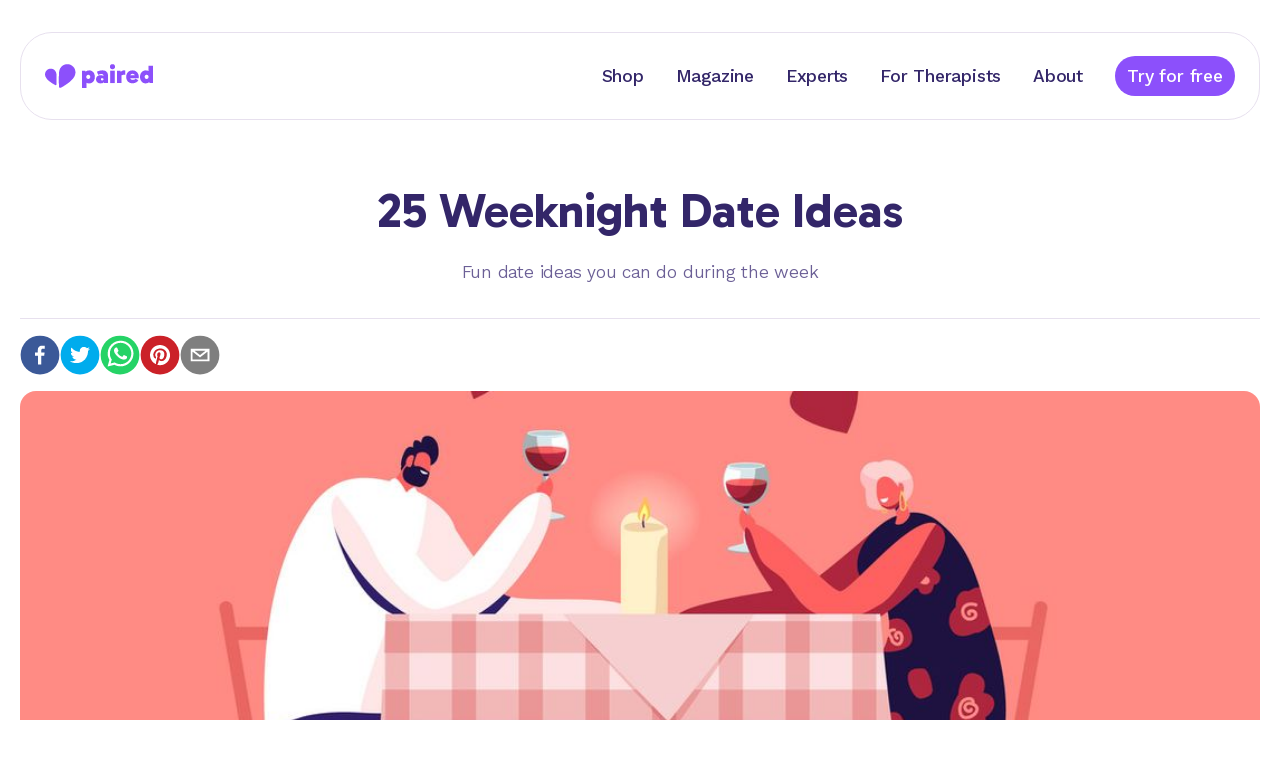

--- FILE ---
content_type: text/html; charset=utf-8
request_url: https://www.paired.com/articles/weeknight-date-ideas
body_size: 20610
content:
<!DOCTYPE html><html lang="en"><head><meta charSet="utf-8" data-next-head=""/><style data-next-head="">
        :root {
            --font-gabarito: &#x27;Gabarito&#x27;, &#x27;Gabarito Fallback&#x27;;
            --font-kantumruy-pro: &#x27;Kantumruy Pro&#x27;, &#x27;Kantumruy Pro Fallback&#x27;;
        }
    </style><title data-next-head="">Best 25 Weeknight Date Ideas (Fun &amp; Easy Activities) | Paired</title><meta name="robots" content="index,follow" data-next-head=""/><meta name="description" content="We’ve compiled the best weeknight date ideas that won’t sacrifice your precious eight hours of sleep or leave you tired and groggy the next day." data-next-head=""/><meta name="twitter:card" content="summary_large_image" data-next-head=""/><meta name="twitter:site" content="@paired_app" data-next-head=""/><meta name="twitter:creator" content="@paired_app" data-next-head=""/><meta property="og:title" content="Best 25 Weeknight Date Ideas (Fun &amp; Easy Activities) | Paired" data-next-head=""/><meta property="og:description" content="We’ve compiled the best weeknight date ideas that won’t sacrifice your precious eight hours of sleep or leave you tired and groggy the next day." data-next-head=""/><meta property="og:url" content="https://www.paired.com/articles/weeknight-date-ideas" data-next-head=""/><meta property="og:type" content="website" data-next-head=""/><meta property="og:image" content="https://us-east-1.graphassets.com/A4UbRK1ALRySl8EZZ2SXyz/output=format:jpg/resize=width:1110/pWOUWTNSDadDdNtr3hxQ" data-next-head=""/><meta property="og:image:alt" content="Paired App" data-next-head=""/><meta property="og:image:width" content="750" data-next-head=""/><meta property="og:image:height" content="392" data-next-head=""/><meta property="og:site_name" content="Paired" data-next-head=""/><link rel="canonical" href="https://www.paired.com/articles/weeknight-date-ideas" data-next-head=""/><meta name="google-site-verification" content="oV81Rx_kMBmEqRIbmPQhXOWIilRwNue_H21egcLA9Hk”" data-next-head=""/><meta name="viewport" content="width=device-width, initial-scale=1" data-next-head=""/><link rel="icon" href="/brand/favicon-purple--16.png" media="(prefers-color-scheme: light)" sizes="16x16" data-next-head=""/><link rel="icon" href="/brand/favicon-white--16.png" media="(prefers-color-scheme: dark)" sizes="16x16" data-next-head=""/><link rel="icon" href="/brand/favicon-purple--32.png" media="(prefers-color-scheme: light)" sizes="32x32" data-next-head=""/><link rel="icon" href="/brand/favicon-white--32.png" media="(prefers-color-scheme: dark)" sizes="32x32" data-next-head=""/><link rel="icon" href="/brand/favicon-purple--64.png" media="(prefers-color-scheme: light)" sizes="64x64" data-next-head=""/><link rel="icon" href="/brand/favicon-white--64.png" media="(prefers-color-scheme: dark)" sizes="64x64" data-next-head=""/><link rel="icon" href="/brand/favicon-purple--128.png" media="(prefers-color-scheme: light)" sizes="128x128" data-next-head=""/><link rel="icon" href="/brand/favicon-white--128.png" media="(prefers-color-scheme: dark)" sizes="128x128" data-next-head=""/><link rel="icon" href="/brand/favicon-purple--180.png" media="(prefers-color-scheme: light)" sizes="180x180" data-next-head=""/><link rel="icon" href="/brand/favicon-white--180.png" media="(prefers-color-scheme: dark)" sizes="180x180" data-next-head=""/><link rel="icon" href="/brand/favicon-purple--192.png" media="(prefers-color-scheme: light)" sizes="192x192" data-next-head=""/><link rel="icon" href="/brand/favicon-white--192.png" media="(prefers-color-scheme: dark)" sizes="192x192" data-next-head=""/><script type="application/ld+json" data-next-head="">{"@context":"https://schema.org","@type":"Article","datePublished":"2024-01-17T12:51:41.774647+00:00","description":"We’ve compiled the best weeknight date ideas that won’t sacrifice your precious eight hours of sleep or leave you tired and groggy the next day.","mainEntityOfPage":{"@type":"WebPage","@id":"https://www.paired.com/articles/weeknight-date-ideas"},"headline":"25 Weeknight Date Ideas","image":["https://us-east-1.graphassets.com/A4UbRK1ALRySl8EZZ2SXyz/output=format:jpg/resize=width:1110/pWOUWTNSDadDdNtr3hxQ"],"dateModified":"2024-01-17T12:51:41.774647+00:00","author":{"@type":"Person","name":"Paired"},"publisher":{"@type":"Organization","name":"Paired","logo":{"@type":"ImageObject","url":"https://www.paired.com/brand/paired-app-icon.svg"}},"isAccessibleForFree":true}</script><link rel="preload" href="https://us-east-1.graphassets.com/A4UbRK1ALRySl8EZZ2SXyz/output=format:jpg/resize=width:1110/pWOUWTNSDadDdNtr3hxQ" as="image" data-next-head=""/><link rel="preload" as="image" imageSrcSet="/buttons/btn-appStore-badge.svg 1x, /buttons/btn-appStore-badge.svg 2x" data-next-head=""/><link rel="preload" as="image" imageSrcSet="/buttons/btn-playStore-badge.svg 1x, /buttons/btn-playStore-badge.svg 2x" data-next-head=""/><link rel="preload" href="/brand/logo-purple.svg" as="image" data-next-head=""/><meta name="theme-color" content="#8C50FB"/><link rel="preload" href="/_next/static/media/c17d600cf374df94-s.p.woff2" as="font" type="font/woff2" crossorigin="anonymous" data-next-font="size-adjust"/><link rel="preload" href="/_next/static/media/0b4b18900d5cf04b-s.p.woff2" as="font" type="font/woff2" crossorigin="anonymous" data-next-font="size-adjust"/><script id="usercentrics-cmp-consent-event" type="text/javascript" data-nscript="beforeInteractive">
                    function handleUpdateAmplitudeConsent(analyticsConsent, isExplicitConsent) {
                        try {
                            if (!analyticsConsent && !isExplicitConsent) return;

                            if (window.initAmplitude == null) {
                                window.pendingAmplitudeInit = { analyticsConsent };
                            } else {
                                window.initAmplitude(analyticsConsent);
                            }
                        } catch (e) {
                            console.error("Cannot initialise Amplitude", e);
                        }
                    }

                    function handleUpdateGtagConsent(analyticsConsent, adConsent) {
                        try {
                            if (window.gtag == null) {
                                console.error("Google Analytics instance not available");
                                return;
                            }

                            var adConsentValue = adConsent === true ? "granted" : adConsent === false ? "denied" : undefined;
                            var analyticsConsentValue = analyticsConsent === true ? "granted" : analyticsConsent === false ? "denied" : undefined;

                            window.gtag("consent", "update", {
                                ad_personalization: adConsentValue,
                                ad_storage: adConsentValue,
                                ad_user_data: adConsentValue,
                                analytics_storage: analyticsConsentValue,
                            });
                        } catch (e) {
                            console.error("Error updating consent for Google Analytics", e);
                        }
                    }

                    window.addEventListener("ucSetConsentModeEvent", function (e) {
                        if (e.detail && e.detail.event === "consent_status") {
                            handleUpdateAmplitudeConsent(e.detail["Amplitude"], e.detail.type === "EXPLICIT");
                            handleUpdateGtagConsent(e.detail["Google Analytics"], e.detail["Google Ads"]);
                        }
                    });
                </script><script id="google-analytics-4-loader" type="text/javascript" data-nscript="beforeInteractive">            
                window.dataLayer = window.dataLayer || [];
                function gtag(){dataLayer.push(arguments);}
                gtag('js', new Date());
                
                var analyticsId = 'G-VXS4Z60K9X';
                var adsId = 'AW-16691177152';
                
                if (analyticsId) gtag('config', analyticsId);
                if (adsId) gtag('config', adsId);

                // Consent Mode V2
                // set "denied" as default for both ad and analytics storage, as well as ad_user_data and ad_personalization,
                gtag("consent", "default", {
                    ad_personalization: "denied",
                    ad_storage: "denied",
                    ad_user_data: "denied",
                    analytics_storage: "denied",
                    wait_for_update: 2000 // milliseconds to wait for update
                });

                // Enable ads data redaction by default [optional]
                gtag("set", "ads_data_redaction", true);
            </script><script id="facebook-pixel-script" type="text/plain" data-usercentrics="Facebook Pixel" data-nscript="beforeInteractive">
            !function(f,b,e,v,n,t,s)
            {if(f.fbq)return;n=f.fbq=function(){n.callMethod?
            n.callMethod.apply(n,arguments):n.queue.push(arguments)};
            if(!f._fbq)f._fbq=n;n.push=n;n.loaded=!0;n.version='2.0';
            n.queue=[];t=b.createElement(e);t.async=!0;
            t.src=v;s=b.getElementsByTagName(e)[0];
            s.parentNode.insertBefore(t,s)}(window, document,'script',
            'https://connect.facebook.net/en_US/fbevents.js');
            fbq('init', '379867176497725');
            fbq('track', 'PageView');
        </script><script id="tiktok-pixel-script" type="text/plain" data-usercentrics="TikTok" data-nscript="beforeInteractive">  !function (w, d, t) {
                w.TiktokAnalyticsObject=t;var ttq=w[t]=w[t]||[];ttq.methods=["page","track","identify","instances","debug","on","off","once","ready","alias","group","enableCookie","disableCookie","holdConsent","revokeConsent","grantConsent"],ttq.setAndDefer=function(t,e){t[e]=function(){t.push([e].concat(Array.prototype.slice.call(arguments,0)))}};for(var i=0;i<ttq.methods.length;i++)ttq.setAndDefer(ttq,ttq.methods[i]);ttq.instance=function(t){for(
                var e=ttq._i[t]||[],n=0;n<ttq.methods.length;n++)ttq.setAndDefer(e,ttq.methods[n]);return e},ttq.load=function(e,n){var r="https://analytics.tiktok.com/i18n/pixel/events.js",o=n&&n.partner;ttq._i=ttq._i||{},ttq._i[e]=[],ttq._i[e]._u=r,ttq._t=ttq._t||{},ttq._t[e]=+new Date,ttq._o=ttq._o||{},ttq._o[e]=n||{};n=document.createElement("script")
                ;n.type="text/javascript",n.async=!0,n.src=r+"?sdkid="+e+"&lib="+t;e=document.getElementsByTagName("script")[0];e.parentNode.insertBefore(n,e)};

            ttq.load('CRC27L3C77UAOMP4SFPG');
            ttq.page();
        }(window, document, 'ttq');</script><script id="tatari-tag-manager-script" type="text/plain" data-usercentrics="Tatari" data-nscript="beforeInteractive">
      !function() {
        try {
          !function(t, i) {
            if (!i.version) {
              window.tatari = i;
              i.init = function(t, n) {
                var e = function(t, n) {
                  i[n] = function() {
                    t.push([n].concat(Array.prototype.slice.call(arguments, 0)))
                  }
                };
                "track pageview identify".split(" ").forEach(function(t) {
                  e(i, t)
                });
                i._i = t;
                i.config = n;
                i.pageview()
              };
              i.version = "1.2.1";
              var n = t.createElement("script");
              n.type = "text/javascript";
              n.async = !0;
              n.src = "https://d2hrivdxn8ekm8.cloudfront.net/tag-manager/93e50e22-0222-4397-bc06-bf07feb712ef-latest.js";
              var e = t.getElementsByTagName("script")[0];
              e.parentNode.insertBefore(n, e)
            }
          }(document, window.tatari || [])
        } catch(t) {
          console.log(t)
        }
      }();
      tatari.init('93e50e22-0222-4397-bc06-bf07feb712ef');
    </script><link rel="preload" href="/_next/static/css/977be7fbef250e93.css?dpl=dpl_Bbh4Ea9vj3PSfer1xgjEET4UMidd" as="style"/><link rel="stylesheet" href="/_next/static/css/977be7fbef250e93.css?dpl=dpl_Bbh4Ea9vj3PSfer1xgjEET4UMidd" data-n-g=""/><noscript data-n-css=""></noscript><script defer="" nomodule="" src="/_next/static/chunks/polyfills-42372ed130431b0a.js?dpl=dpl_Bbh4Ea9vj3PSfer1xgjEET4UMidd"></script><script id="usercentrics-cmp" src="https://web.cmp.usercentrics.eu/ui/loader.js" type="text/javascript" data-ruleset-id="h46CTSYWyJWQ9E" defer="" data-nscript="beforeInteractive"></script><script id="google-analytics-4-script" src="https://www.googletagmanager.com/gtag/js?id=G-VXS4Z60K9X" type="text/javascript" data-usercentrics="Google Analytics" defer="" data-nscript="beforeInteractive"></script><script id="amplitude-web-experiments" type="text/javascript" src="https://cdn.amplitude.com/script/5d9282abadbe9fddd628ffe989b3d762.experiment.js" data-nscript="beforeInteractive"></script><script src="/_next/static/chunks/webpack-ad9204b70ec048ae.js?dpl=dpl_Bbh4Ea9vj3PSfer1xgjEET4UMidd" defer=""></script><script src="/_next/static/chunks/framework-297553e2a3b00aba.js?dpl=dpl_Bbh4Ea9vj3PSfer1xgjEET4UMidd" defer=""></script><script src="/_next/static/chunks/main-3801d3e59b7a0b74.js?dpl=dpl_Bbh4Ea9vj3PSfer1xgjEET4UMidd" defer=""></script><script src="/_next/static/chunks/pages/_app-1ffaa34577b59c8a.js?dpl=dpl_Bbh4Ea9vj3PSfer1xgjEET4UMidd" defer=""></script><script src="/_next/static/chunks/9215-583eabf3d2ad8362.js?dpl=dpl_Bbh4Ea9vj3PSfer1xgjEET4UMidd" defer=""></script><script src="/_next/static/chunks/3261-3553363b08dfffa5.js?dpl=dpl_Bbh4Ea9vj3PSfer1xgjEET4UMidd" defer=""></script><script src="/_next/static/chunks/4408-9952b963a348ac2d.js?dpl=dpl_Bbh4Ea9vj3PSfer1xgjEET4UMidd" defer=""></script><script src="/_next/static/chunks/9608-8bfa22da162ead75.js?dpl=dpl_Bbh4Ea9vj3PSfer1xgjEET4UMidd" defer=""></script><script src="/_next/static/chunks/7763-0b99af77f0c88edc.js?dpl=dpl_Bbh4Ea9vj3PSfer1xgjEET4UMidd" defer=""></script><script src="/_next/static/chunks/4763-58f65c18e4875955.js?dpl=dpl_Bbh4Ea9vj3PSfer1xgjEET4UMidd" defer=""></script><script src="/_next/static/chunks/7729-259f0e5ca336a34d.js?dpl=dpl_Bbh4Ea9vj3PSfer1xgjEET4UMidd" defer=""></script><script src="/_next/static/chunks/pages/articles/%5Bslug%5D-1c16498c797b0e51.js?dpl=dpl_Bbh4Ea9vj3PSfer1xgjEET4UMidd" defer=""></script><script src="/_next/static/bzyr4R3QaN0nufM2MhGgH/_buildManifest.js?dpl=dpl_Bbh4Ea9vj3PSfer1xgjEET4UMidd" defer=""></script><script src="/_next/static/bzyr4R3QaN0nufM2MhGgH/_ssgManifest.js?dpl=dpl_Bbh4Ea9vj3PSfer1xgjEET4UMidd" defer=""></script></head><body><div id="__next"><div class="min-h-screen z-page text-dark "><div class="sticky top-0 z-navbar -mb-34 md:-mb-38 transition-transform duration-300 "><div class="container mx-auto flex flex-row justify-center items-start overflow-x-clip h-full"><header class="max-w-screen flex-1 sm:px-4 sm:-mx-4 px-4 py-6 md:py-8"><nav class="bg-white text-dark border border-lightGrey rounded-[32px] px-4 md:px-6 h-22 z-10 flex flex-row items-center justify-between"><button aria-label="Navigation menu" aria-expanded="false" aria-controls="navigationMenu" class="mr-4 md:hidden"><svg width="24" height="24" viewBox="0 0 24 24" class="transition-all duration-150 stroke-dark" xmlns="http://www.w3.org/2000/svg"><path d="M3.85,5.85L20.15,5.85M3.85,11.85L20.15,11.85M3.85,17.85L20.15,17.85" stroke-linecap="round" stroke-width="1.7"><animate id="open" attributeName="d" values="M3.85,5.85L20.15,5.85M3.85,11.85L20.15,11.85M3.85,17.85L20.15,17.85;M6.5,6.5L17.5,17.5M11.85,11.85L12.15,11.85M6.5,17.5L17.5,6.5" dur="0.2" begin="indefinite" fill="freeze" calcMode="spline" keyTimes="0;1" keySplines="0.35 0 0.15 1"></animate><animate attributeName="stroke-width" values="1.7;2" dur="0.2" begin="open.begin" fill="freeze"></animate><animate id="close" attributeName="d" values="M6.5,6.5L17.5,17.5M11.85,11.85L12.15,11.85M6.5,17.5L17.5,6.5;M3.85,5.85L20.15,5.85M3.85,11.85L20.15,11.85M3.85,17.85L20.15,17.85" dur="0.2" begin="indefinite" fill="freeze" calcMode="spline" keyTimes="0;1" keySplines="0.35 0 0.15 1"></animate><animate attributeName="stroke-width" values="2;1.7" dur="0.2" begin="close.begin" fill="freeze"></animate></path></svg></button><a class="flex cursor-pointer items-center mr-auto" href="/"><img alt="Home" width="108" height="24" decoding="async" data-nimg="1" style="color:transparent" src="/brand/logo-purple.svg"/></a><a class="mx-4 max-md:hidden cursor-pointer transition-all duration-75 transform active:scale-95 pb-2 pt-3 border-b-4 border-opacity-0 text-dark border-purple hover:text-grey text-md font-medium md:text-md md:font-medium" href="https://store.paired.com?utm_source=paired&amp;utm_medium=website&amp;utm_campaign=home-navbar">Shop</a><a class="mx-4 max-md:hidden cursor-pointer transition-all duration-75 transform active:scale-95 pb-2 pt-3 border-b-4 border-opacity-0 text-dark border-purple hover:text-grey text-md font-medium md:text-md md:font-medium" href="/articles">Magazine</a><a class="mx-4 max-md:hidden cursor-pointer transition-all duration-75 transform active:scale-95 pb-2 pt-3 border-b-4 border-opacity-0 text-dark border-purple hover:text-grey text-md font-medium md:text-md md:font-medium" href="/experts">Experts</a><a class="mx-4 max-md:hidden cursor-pointer transition-all duration-75 transform active:scale-95 pb-2 pt-3 border-b-4 border-opacity-0 text-dark border-purple hover:text-grey text-md font-medium md:text-md md:font-medium" href="/for-therapists">For Therapists</a><a class="mx-4 max-md:hidden cursor-pointer transition-all duration-75 transform active:scale-95 pb-2 pt-3 border-b-4 border-opacity-0 text-dark border-purple hover:text-grey text-md font-medium md:text-md md:font-medium" href="/about-us">About</a><a class="relative flex items-center justify-center gap-2 rounded-full after:block after:content-[&#x27;&#x27;] after:absolute after:top-0 after:left-0 after:bottom-0 after:right-0 after:rounded-full disabled:after:hidden w-fit py-1.5 px-2 min-w-30 text-md font-medium md:text-md md:font-medium bg-purple text-white after:bg-white hover:after:opacity-30 disabled:bg-grey disabled:text-light transform transition-all duration-75 ease-in-out not-disabled:active:scale-95 after:transition-opacity after:duration-150 after:opacity-0 ml-4" href="/app-download">Try for free</a></nav></header></div><div class="fixed h-screen left-0 right-0 top-0 -z-10 bg-black transition-opacity opacity-0 pointer-events-none"></div><nav id="navigationMenu" aria-hidden="true" class="w-full transform transition-all duration-200 ease-in-out -translate-y-1/2 opacity-0 pointer-events-none z-0 absolute top-full left-0"><div class="container mx-auto flex flex-row justify-center items-start overflow-x-clip h-full"><div class="max-w-screen flex-1 sm:px-8 sm:-mx-8 px-4"><div class="border bg-white border-lightGrey rounded-t-[32px] "><a class="w-full pt-6 pb-4 px-6 block cursor-pointer transition-all duration-75 transform active:translate-y-0.5 hover:text-grey text-dark text-md font-medium md:text-md md:font-medium" href="https://store.paired.com?utm_source=paired&amp;utm_medium=website&amp;utm_campaign=home-navbar">Shop</a></div><div class="border bg-white border-lightGrey border-t-0 "><a class="w-full pt-4 pb-4 px-6 block cursor-pointer transition-all duration-75 transform active:translate-y-0.5 hover:text-grey text-dark text-md font-medium md:text-md md:font-medium" href="/articles">Magazine</a></div><div class="border bg-white border-lightGrey border-t-0 "><a class="w-full pt-4 pb-4 px-6 block cursor-pointer transition-all duration-75 transform active:translate-y-0.5 hover:text-grey text-dark text-md font-medium md:text-md md:font-medium" href="/experts">Experts</a></div><div class="border bg-white border-lightGrey border-t-0 "><a class="w-full pt-4 pb-4 px-6 block cursor-pointer transition-all duration-75 transform active:translate-y-0.5 hover:text-grey text-dark text-md font-medium md:text-md md:font-medium" href="/for-therapists">For Therapists</a></div><div class="border bg-white border-lightGrey border-t-0 rounded-b-[32px]"><a class="w-full pt-4 pb-6 px-6 block cursor-pointer transition-all duration-75 transform active:translate-y-0.5 hover:text-grey text-dark text-md font-medium md:text-md md:font-medium" href="/about-us">About</a></div></div></div></nav></div><div class="container mx-auto mb-4 px-4 md:mb-8 md:px-0 md:pb-8"><div class="h-34 md:h-38"></div><div class="border-b border-lightGrey py-4 md:py-8"><h1 class="font-gabarito text-2xl font-bold md:font-gabarito md:text-3xl md:font-bold text-dark mb-3 md:mb-5 md:text-center">25 Weeknight Date Ideas</h1><div class="text-md md:text-md text-darkGrey md:text-center">Fun date ideas you can do during the week</div></div><div class="flex flex-col"><div class="flex flex-col items-start py-3 md:flex-row md:items-center md:justify-between md:py-4"><div class="hidden md:flex"><div class="flex justify-between gap-x-4 undefined"><button title="25 Weeknight Date Ideas" aria-label="facebook" class="react-share__ShareButton" style="background-color:transparent;border:none;padding:0;font:inherit;color:inherit;cursor:pointer"><svg viewBox="0 0 64 64" width="40" height="40"><circle cx="32" cy="32" r="31" fill="#3b5998"></circle><path d="M34.1,47V33.3h4.6l0.7-5.3h-5.3v-3.4c0-1.5,0.4-2.6,2.6-2.6l2.8,0v-4.8c-0.5-0.1-2.2-0.2-4.1-0.2 c-4.1,0-6.9,2.5-6.9,7V28H24v5.3h4.6V47H34.1z" fill="white"></path></svg></button><button aria-label="twitter" class="react-share__ShareButton" style="background-color:transparent;border:none;padding:0;font:inherit;color:inherit;cursor:pointer"><svg viewBox="0 0 64 64" width="40" height="40"><circle cx="32" cy="32" r="31" fill="#00aced"></circle><path d="M48,22.1c-1.2,0.5-2.4,0.9-3.8,1c1.4-0.8,2.4-2.1,2.9-3.6c-1.3,0.8-2.7,1.3-4.2,1.6 C41.7,19.8,40,19,38.2,19c-3.6,0-6.6,2.9-6.6,6.6c0,0.5,0.1,1,0.2,1.5c-5.5-0.3-10.3-2.9-13.5-6.9c-0.6,1-0.9,2.1-0.9,3.3 c0,2.3,1.2,4.3,2.9,5.5c-1.1,0-2.1-0.3-3-0.8c0,0,0,0.1,0,0.1c0,3.2,2.3,5.8,5.3,6.4c-0.6,0.1-1.1,0.2-1.7,0.2c-0.4,0-0.8,0-1.2-0.1 c0.8,2.6,3.3,4.5,6.1,4.6c-2.2,1.8-5.1,2.8-8.2,2.8c-0.5,0-1.1,0-1.6-0.1c2.9,1.9,6.4,2.9,10.1,2.9c12.1,0,18.7-10,18.7-18.7 c0-0.3,0-0.6,0-0.8C46,24.5,47.1,23.4,48,22.1z" fill="white"></path></svg></button><button aria-label="whatsapp" class="react-share__ShareButton" style="background-color:transparent;border:none;padding:0;font:inherit;color:inherit;cursor:pointer"><svg viewBox="0 0 64 64" width="40" height="40"><circle cx="32" cy="32" r="31" fill="#25D366"></circle><path d="m42.32286,33.93287c-0.5178,-0.2589 -3.04726,-1.49644 -3.52105,-1.66732c-0.4712,-0.17346 -0.81554,-0.2589 -1.15987,0.2589c-0.34175,0.51004 -1.33075,1.66474 -1.63108,2.00648c-0.30032,0.33658 -0.60064,0.36247 -1.11327,0.12945c-0.5178,-0.2589 -2.17994,-0.80259 -4.14759,-2.56312c-1.53269,-1.37217 -2.56312,-3.05503 -2.86603,-3.57283c-0.30033,-0.5178 -0.03366,-0.80259 0.22524,-1.06149c0.23301,-0.23301 0.5178,-0.59547 0.7767,-0.90616c0.25372,-0.31068 0.33657,-0.5178 0.51262,-0.85437c0.17088,-0.36246 0.08544,-0.64725 -0.04402,-0.90615c-0.12945,-0.2589 -1.15987,-2.79613 -1.58964,-3.80584c-0.41424,-1.00971 -0.84142,-0.88027 -1.15987,-0.88027c-0.29773,-0.02588 -0.64208,-0.02588 -0.98382,-0.02588c-0.34693,0 -0.90616,0.12945 -1.37736,0.62136c-0.4712,0.5178 -1.80194,1.76053 -1.80194,4.27186c0,2.51134 1.84596,4.945 2.10227,5.30747c0.2589,0.33657 3.63497,5.51458 8.80262,7.74113c1.23237,0.5178 2.1903,0.82848 2.94111,1.08738c1.23237,0.38836 2.35599,0.33657 3.24402,0.20712c0.99159,-0.15534 3.04985,-1.24272 3.47963,-2.45956c0.44013,-1.21683 0.44013,-2.22654 0.31068,-2.45955c-0.12945,-0.23301 -0.46601,-0.36247 -0.98382,-0.59548m-9.40068,12.84407l-0.02589,0c-3.05503,0 -6.08417,-0.82849 -8.72495,-2.38189l-0.62136,-0.37023l-6.47252,1.68286l1.73463,-6.29129l-0.41424,-0.64725c-1.70875,-2.71846 -2.6149,-5.85116 -2.6149,-9.07706c0,-9.39809 7.68934,-17.06155 17.15993,-17.06155c4.58253,0 8.88029,1.78642 12.11655,5.02268c3.23625,3.21036 5.02267,7.50812 5.02267,12.06476c-0.0078,9.3981 -7.69712,17.06155 -17.14699,17.06155m14.58906,-31.58846c-3.93529,-3.80584 -9.1133,-5.95471 -14.62789,-5.95471c-11.36055,0 -20.60848,9.2065 -20.61625,20.52564c0,3.61684 0.94757,7.14565 2.75211,10.26282l-2.92557,10.63564l10.93337,-2.85309c3.0136,1.63108 6.4052,2.4958 9.85634,2.49839l0.01037,0c11.36574,0 20.61884,-9.2091 20.62403,-20.53082c0,-5.48093 -2.14111,-10.64081 -6.03239,-14.51915" fill="white"></path></svg></button><button title="25 Weeknight Date Ideas" aria-label="pinterest" class="react-share__ShareButton" style="background-color:transparent;border:none;padding:0;font:inherit;color:inherit;cursor:pointer"><svg viewBox="0 0 64 64" width="40" height="40"><circle cx="32" cy="32" r="31" fill="#cb2128"></circle><path d="M32,16c-8.8,0-16,7.2-16,16c0,6.6,3.9,12.2,9.6,14.7c0-1.1,0-2.5,0.3-3.7 c0.3-1.3,2.1-8.7,2.1-8.7s-0.5-1-0.5-2.5c0-2.4,1.4-4.1,3.1-4.1c1.5,0,2.2,1.1,2.2,2.4c0,1.5-0.9,3.7-1.4,5.7 c-0.4,1.7,0.9,3.1,2.5,3.1c3,0,5.1-3.9,5.1-8.5c0-3.5-2.4-6.1-6.7-6.1c-4.9,0-7.9,3.6-7.9,7.7c0,1.4,0.4,2.4,1.1,3.1 c0.3,0.3,0.3,0.5,0.2,0.9c-0.1,0.3-0.3,1-0.3,1.3c-0.1,0.4-0.4,0.6-0.8,0.4c-2.2-0.9-3.3-3.4-3.3-6.1c0-4.5,3.8-10,11.4-10 c6.1,0,10.1,4.4,10.1,9.2c0,6.3-3.5,11-8.6,11c-1.7,0-3.4-0.9-3.9-2c0,0-0.9,3.7-1.1,4.4c-0.3,1.2-1,2.5-1.6,3.4 c1.4,0.4,3,0.7,4.5,0.7c8.8,0,16-7.2,16-16C48,23.2,40.8,16,32,16z" fill="white"></path></svg></button><button title="25 Weeknight Date Ideas" aria-label="email" class="react-share__ShareButton" style="background-color:transparent;border:none;padding:0;font:inherit;color:inherit;cursor:pointer"><svg viewBox="0 0 64 64" width="40" height="40"><circle cx="32" cy="32" r="31" fill="#7f7f7f"></circle><path d="M17,22v20h30V22H17z M41.1,25L32,32.1L22.9,25H41.1z M20,39V26.6l12,9.3l12-9.3V39H20z" fill="white"></path></svg></button></div></div></div><a class="noselect cursor-pointer active:opacity-80 w-full" href="/app-download"><div class="relative mb-8 h-56 cursor-pointer overflow-hidden rounded-2xl transition-all md:mb-10 md:h-136"><img alt="weeknight date ideas" decoding="async" data-nimg="fill" class="h-full w-full object-cover" style="position:absolute;height:100%;width:100%;left:0;top:0;right:0;bottom:0;color:transparent" src="https://us-east-1.graphassets.com/A4UbRK1ALRySl8EZZ2SXyz/output=format:jpg/resize=width:1110/pWOUWTNSDadDdNtr3hxQ"/></div></a></div><div class="md:px-48"><div class="react-html "><p>When you work or study full-time it’s frustratingly difficult to fit in some quality time with your partner. Coming up with weeknight date ideas when you have to juggle work, life admin, and self-care isn’t easy, especially since you only have a few hours to spend together at the end of the day. But that doesn’t mean you should give up on the idea of weeknight dates.</p><p>You might be tempted to leave the date nights to the weekend, but there are plenty of ways to turn those few free hours during the work week into an opportunity for fun. </p><p>We’ve compiled the best weeknight date ideas that won’t sacrifice your precious eight hours of sleep or leave you tired and groggy the next day.</p><h2>25 fun weeknight date ideas</h2><h3>1. Cook a new recipe </h3><p>Spice things up (literally, if you want to) and try a new recipe to inject a sense of novelty. It doesn’t matter whether you’re a culinary pro or a total novice, the goal is to try something new together. Put your phones on do not disturb so you can fully focus on each other — and the stove!</p><h3>2. Unwind with a puzzle</h3><p>Find the most challenging puzzle and tackle it together in just one night.</p><h3>3. Workout together</h3><p>If you have the energy, hit the gym or a <a title="https://www.paired.com/articles/couple-workout-goals" href="https://www.paired.com/articles/couple-workout-goals">workout class with your lover</a>. Not only will you get your daily exercise done while spending time with your boo, but research shows that <a title="https://www.paired.com/articles/why-couples-who-exercise-together-stay-together" href="https://www.paired.com/articles/why-couples-who-exercise-together-stay-together"><u>couples who sweat together, stay together</u></a>.</p><h3>4. Read side by side</h3><p>Sometimes, silence is golden. Cuddle up with your SO, dim the lights, and finally start that book you’ve been telling yourself to read.</p><h3>5. Play strip Twister</h3><p>This is a sexy twist(er) on a classic party game. You’re guaranteed some laughs, and if the positions get dirty enough, it might even turn into excellent foreplay.</p><h3>6. Have a game marathon on Paired</h3><p>The Paired app has a whole library of couple games that help you learn more about your partner in a fun way and strengthen your bond. To make a night out of it, pour yourselves a drink, set a timer, and see how well you really know each other. </p><section class="mb-10 rounded-2xl bg-light"><div class="container mx-auto flex flex-col pt-4 md:flex-row"><div class="flex flex-1 flex-col items-start justify-center"><div class="mt-3 md:mt-8"><h5 class="font-gabarito text-lg font-bold md:font-gabarito md:text-lg md:font-bold text-dark ml-5 mr-10 md:ml-8 md:mr-0">Ready to connect with your partner everyday?</h5><div class="my-10 flex justify-center md:ml-5"><a class="relative flex items-center justify-center gap-2 rounded-full after:block after:content-[&#x27;&#x27;] after:absolute after:top-0 after:left-0 after:bottom-0 after:right-0 after:rounded-full disabled:after:hidden sm:w-fit py-3.5 px-4 min-w-40 text-md font-medium md:text-md md:font-medium bg-purple text-white after:bg-white hover:after:opacity-30 disabled:bg-grey disabled:text-light transform transition-all duration-75 ease-in-out not-disabled:active:scale-95 after:transition-opacity after:duration-150 after:opacity-0 w-80 md:w-64" href="/app-download">Start your journey</a></div></div></div><div class="mx-6 flex flex-1 items-end justify-center"><div class="-mx-6 -mb-2"><span style="box-sizing:border-box;display:inline-block;overflow:hidden;width:initial;height:initial;background:none;opacity:1;border:0;margin:0;padding:0;position:relative;max-width:100%"><span style="box-sizing:border-box;display:block;width:initial;height:initial;background:none;opacity:1;border:0;margin:0;padding:0;max-width:100%"><img style="display:block;max-width:100%;width:initial;height:initial;background:none;opacity:1;border:0;margin:0;padding:0" alt="" aria-hidden="true" src="data:image/svg+xml,%3csvg%20xmlns=%27http://www.w3.org/2000/svg%27%20version=%271.1%27%20width=%27415%27%20height=%27288%27/%3e"/></span><img alt="an answered paired daily question" src="[data-uri]" decoding="async" data-nimg="intrinsic" class="object-contain object-bottom" style="position:absolute;top:0;left:0;bottom:0;right:0;box-sizing:border-box;padding:0;border:none;margin:auto;display:block;width:0;height:0;min-width:100%;max-width:100%;min-height:100%;max-height:100%"/><noscript><img alt="an answered paired daily question" loading="lazy" decoding="async" data-nimg="intrinsic" style="position:absolute;top:0;left:0;bottom:0;right:0;box-sizing:border-box;padding:0;border:none;margin:auto;display:block;width:0;height:0;min-width:100%;max-width:100%;min-height:100%;max-height:100%" class="object-contain object-bottom" srcSet="/_next/image?url=%2Fapp-previews%2Fsingle-question_spendtime--short.png&amp;w=420&amp;q=100 1x, /_next/image?url=%2Fapp-previews%2Fsingle-question_spendtime--short.png&amp;w=1024&amp;q=100 2x" src="/_next/image?url=%2Fapp-previews%2Fsingle-question_spendtime--short.png&amp;w=1024&amp;q=100"/></noscript></span></div></div></div></section><h3>7. Make mocktails</h3><p>Become mixologists for the night, but without the hangover on the next day. Make virgin versions of your favorite cocktails, or invent a new recipe that represents you as a couple. Are you sweet? Spicy? Colorful?   </p><h3>8. Play mini golf</h3><p>Fancy a wholesome throwback? Feel like kids again and recreate the ultimate teenage date experience. Whoever loses has to buy dinner!</p><h3>9. Book a couples massage</h3><p>What better way to de-stress after a workday than with a deep tissue massage, side-by-side? If you feel like splashing the cash, go all out and book a couple of facials as well. </p><h3>10. Have a staycation</h3><p>Pretend like you’re on holiday and engage in a healthy dose of escapism for the night. Book a night in a fancy hotel, order room service, and relish lounging around in some plush bathrobes. </p><h3>11. Have a deep conversation</h3><p>When was the last time you and your partner stayed up all night just… talking? When day-to-day life gets in the way, we can forget to make time for in-depth conversations about our life goals, fears, and dreams. To get you started, we put together 40 <a title="https://www.paired.com/articles/questions-to-ask-your-partner" href="https://www.paired.com/articles/questions-to-ask-your-partner"><u>questions to ask on your next date night</u></a> — or check out our library of question packs on the Paired app.</p><h3>12. Host a themed dinner party</h3><p>Have your friends over for a weeknight dinner, but with a theme. Pick a cuisine or a time period and have everyone bring a specific dish to complete the meal. </p><h3>13. Take a moonlit stroll</h3><p>Take a romantic evening walk together around your neighborhood, or get away from the city and find somewhere quieter. Enjoy the sunset and evening light and allow conversations to flourish while you walk side-by-side. </p><h3>14. Have breakfast for dinner</h3><p>Craving pancakes but don’t have time to make them in the morning? Not a problem, just whip up a batch for dinner and enjoy them in bed with your partner.</p><h3>15. Deep clean your house</h3><p>It might not sound like the most romantic date, but cleaning your living space can be a great way to bond with your partner. And that way, you can spend your weekend doing what you enjoy without worrying about lingering chores.</p><h3>16. Netflix and Chill</h3><p>If it ain’t broke, right? Bingeing on your favorite streaming service is more beneficial than you’d think. Research found that couples who <a target="_blank" title="http://journals.sagepub.com/doi/abs/10.1177/0265407516660388" href="http://journals.sagepub.com/doi/abs/10.1177/0265407516660388"><u>watch TV shows and movies together</u></a> experience a deeper connection. This is perfect if you’re looking for a zero-effort weeknight date idea. Just make it intentional by picking something neither of you has ever watched and turning your phones off (or leaving them in another room). </p><h3>17. Play trivia</h3><p>Whether online or IRL at your local bar, test your general knowledge and see how well you work as a team by challenging yourselves to a trivia quiz.</p><h3>18. Learn your love languages</h3><p>The Love Language framework was created by marriage counselor Dr. Gary Chapman as a way to help you understand how you prefer to receive and express affection. Spend the evening taking the <a target="_blank" title="https://5lovelanguages.com/quizzes/love-language" href="https://5lovelanguages.com/quizzes/love-language"><u>love language quiz</u></a> and then coming up with 10 different ways you can both express each other’s love language. If you feel like it, find out what your <a title="https://www.paired.com/articles/apology-language" href="https://www.paired.com/articles/apology-language"><u>apology language</u></a> is, too.  </p><h3>19. Play dirty “would you rather”</h3><p>The premise of this classic icebreaker game is simple: you’re given two different scenarios and have to pick which one you’d choose. Add a sexual element to the game and get to know each other’s fantasies and desires, or explore new sexual interests. Check out our <a title="https://www.paired.com/articles/dirty-would-you-rather-questions" href="https://www.paired.com/articles/dirty-would-you-rather-questions"><u>dirty “would you rather” questions</u></a> for some inspo. </p><h3>20. Do a blindfold food or drink taste test</h3><p>How savvy are your tastebuds? Hit the grocery store and pick different brand versions of your favorite snacks and drinks, then take turns blindfolding each other to see if you can recognize which brand is which. </p><h3>21. Make a couples <a title="https://www.paired.com/articles/date-night-idea-write-your-couples-bucket-list" href="https://www.paired.com/articles/date-night-idea-write-your-couples-bucket-list"><u>bucket list</u></a> </h3><p><a target="_blank" title="https://www.researchgate.net/publication/247839349_Goals_and_Marital_Satisfaction_Perceived_Support_for_Personal_Goals_and_Collective_Efficacy_for_Collective_Goals" href="https://www.researchgate.net/publication/247839349_Goals_and_Marital_Satisfaction_Perceived_Support_for_Personal_Goals_and_Collective_Efficacy_for_Collective_Goals"><u>Research shows</u></a> that working towards a shared goal as a couple, as well as perceived <a title="https://www.paired.com/articles/how-to-ask-your-partner-for-the-support-you-need" href="https://www.paired.com/articles/how-to-ask-your-partner-for-the-support-you-need">partner support</a> for individual goals, were both related to increased happiness in relationships. Make a date out of it and plan 10 things you want to accomplish together. </p><h3>22. Have a relationship check-in </h3><p><a title="https://www.paired.com/articles/relationship-check-ins" href="https://www.paired.com/articles/relationship-check-ins"><u>Relationship check-ins</u></a> are a time for you and your partner to air out any anxieties you might have and involve each other in whatever’s going on in your lives. It’s a great way to take stock of your relationship and intentionally connect. Have a check-in while you’re sharing a meal at the end of the day, when you’re both relaxed and in good spirits.</p><h3>23. “Rock, paper, scissors” dinner</h3><p>Head on over to the grocery store to recreate this viral TikTok date night. The game consists of playing a round of “rock, paper, scissors” for each meal element (starter, main, side dish, and dessert). Whoever wins the round gets to pick what to eat. You can either pick your favorite thing, your partner’s favorite thing or pick something neither of you has ever eaten before. </p><h3>24. Hit up a fun fair</h3><p>Shake up your week with a trip to the nearest fun fair. The queues give you a chance to chat and get to know each other better, the people-watching makes for endless entertainment, and the adrenaline rush from the rides gets your heart pumping. Eating cotton candy and taking a cute photobooth picture is a must! </p><h3>25. Have a candlelit bubble bath</h3><p>It doesn’t get much more intimate than a bubble bath. Draw a hot bath, light some scented candles, and feel your stress melt away while wrapped in your lover’s embrace. A glass of bubbly is optional but recommended.</p><section class="article-install mb-10"><div class="container mx-auto flex flex-col place-items-center border-y border-lightGrey pt-4"><div class="text-sm md:text-sm text-dark flex">Start your journey</div><div class="my-3 flex flex-row place-items-center gap-3"><a class="noselect cursor-pointer active:opacity-80" href="/app-download"><span style="box-sizing:border-box;display:inline-block;overflow:hidden;width:initial;height:initial;background:none;opacity:1;border:0;margin:0;padding:0;position:relative;max-width:100%"><span style="box-sizing:border-box;display:block;width:initial;height:initial;background:none;opacity:1;border:0;margin:0;padding:0;max-width:100%"><img style="display:block;max-width:100%;width:initial;height:initial;background:none;opacity:1;border:0;margin:0;padding:0" alt="" aria-hidden="true" src="data:image/svg+xml,%3csvg%20xmlns=%27http://www.w3.org/2000/svg%27%20version=%271.1%27%20width=%27200%27%20height=%2760%27/%3e"/></span><img alt="our app" srcSet="/buttons/btn-appStore-badge.svg 1x, /buttons/btn-appStore-badge.svg 2x" src="/buttons/btn-appStore-badge.svg" decoding="async" data-nimg="intrinsic" style="position:absolute;top:0;left:0;bottom:0;right:0;box-sizing:border-box;padding:0;border:none;margin:auto;display:block;width:0;height:0;min-width:100%;max-width:100%;min-height:100%;max-height:100%"/></span></a><a class="noselect cursor-pointer active:opacity-80" href="/app-download"><span style="box-sizing:border-box;display:inline-block;overflow:hidden;width:initial;height:initial;background:none;opacity:1;border:0;margin:0;padding:0;position:relative;max-width:100%"><span style="box-sizing:border-box;display:block;width:initial;height:initial;background:none;opacity:1;border:0;margin:0;padding:0;max-width:100%"><img style="display:block;max-width:100%;width:initial;height:initial;background:none;opacity:1;border:0;margin:0;padding:0" alt="" aria-hidden="true" src="data:image/svg+xml,%3csvg%20xmlns=%27http://www.w3.org/2000/svg%27%20version=%271.1%27%20width=%27200%27%20height=%2760%27/%3e"/></span><img alt="our app" srcSet="/buttons/btn-playStore-badge.svg 1x, /buttons/btn-playStore-badge.svg 2x" src="/buttons/btn-playStore-badge.svg" decoding="async" data-nimg="intrinsic" style="position:absolute;top:0;left:0;bottom:0;right:0;box-sizing:border-box;padding:0;border:none;margin:auto;display:block;width:0;height:0;min-width:100%;max-width:100%;min-height:100%;max-height:100%"/></span></a></div></div></section><p></p></div><div class="mt-12 md:hidden"><div class="flex justify-between gap-x-4 undefined"><button title="25 Weeknight Date Ideas" aria-label="facebook" class="react-share__ShareButton" style="background-color:transparent;border:none;padding:0;font:inherit;color:inherit;cursor:pointer"><svg viewBox="0 0 64 64" width="40" height="40"><circle cx="32" cy="32" r="31" fill="#3b5998"></circle><path d="M34.1,47V33.3h4.6l0.7-5.3h-5.3v-3.4c0-1.5,0.4-2.6,2.6-2.6l2.8,0v-4.8c-0.5-0.1-2.2-0.2-4.1-0.2 c-4.1,0-6.9,2.5-6.9,7V28H24v5.3h4.6V47H34.1z" fill="white"></path></svg></button><button aria-label="twitter" class="react-share__ShareButton" style="background-color:transparent;border:none;padding:0;font:inherit;color:inherit;cursor:pointer"><svg viewBox="0 0 64 64" width="40" height="40"><circle cx="32" cy="32" r="31" fill="#00aced"></circle><path d="M48,22.1c-1.2,0.5-2.4,0.9-3.8,1c1.4-0.8,2.4-2.1,2.9-3.6c-1.3,0.8-2.7,1.3-4.2,1.6 C41.7,19.8,40,19,38.2,19c-3.6,0-6.6,2.9-6.6,6.6c0,0.5,0.1,1,0.2,1.5c-5.5-0.3-10.3-2.9-13.5-6.9c-0.6,1-0.9,2.1-0.9,3.3 c0,2.3,1.2,4.3,2.9,5.5c-1.1,0-2.1-0.3-3-0.8c0,0,0,0.1,0,0.1c0,3.2,2.3,5.8,5.3,6.4c-0.6,0.1-1.1,0.2-1.7,0.2c-0.4,0-0.8,0-1.2-0.1 c0.8,2.6,3.3,4.5,6.1,4.6c-2.2,1.8-5.1,2.8-8.2,2.8c-0.5,0-1.1,0-1.6-0.1c2.9,1.9,6.4,2.9,10.1,2.9c12.1,0,18.7-10,18.7-18.7 c0-0.3,0-0.6,0-0.8C46,24.5,47.1,23.4,48,22.1z" fill="white"></path></svg></button><button aria-label="whatsapp" class="react-share__ShareButton" style="background-color:transparent;border:none;padding:0;font:inherit;color:inherit;cursor:pointer"><svg viewBox="0 0 64 64" width="40" height="40"><circle cx="32" cy="32" r="31" fill="#25D366"></circle><path d="m42.32286,33.93287c-0.5178,-0.2589 -3.04726,-1.49644 -3.52105,-1.66732c-0.4712,-0.17346 -0.81554,-0.2589 -1.15987,0.2589c-0.34175,0.51004 -1.33075,1.66474 -1.63108,2.00648c-0.30032,0.33658 -0.60064,0.36247 -1.11327,0.12945c-0.5178,-0.2589 -2.17994,-0.80259 -4.14759,-2.56312c-1.53269,-1.37217 -2.56312,-3.05503 -2.86603,-3.57283c-0.30033,-0.5178 -0.03366,-0.80259 0.22524,-1.06149c0.23301,-0.23301 0.5178,-0.59547 0.7767,-0.90616c0.25372,-0.31068 0.33657,-0.5178 0.51262,-0.85437c0.17088,-0.36246 0.08544,-0.64725 -0.04402,-0.90615c-0.12945,-0.2589 -1.15987,-2.79613 -1.58964,-3.80584c-0.41424,-1.00971 -0.84142,-0.88027 -1.15987,-0.88027c-0.29773,-0.02588 -0.64208,-0.02588 -0.98382,-0.02588c-0.34693,0 -0.90616,0.12945 -1.37736,0.62136c-0.4712,0.5178 -1.80194,1.76053 -1.80194,4.27186c0,2.51134 1.84596,4.945 2.10227,5.30747c0.2589,0.33657 3.63497,5.51458 8.80262,7.74113c1.23237,0.5178 2.1903,0.82848 2.94111,1.08738c1.23237,0.38836 2.35599,0.33657 3.24402,0.20712c0.99159,-0.15534 3.04985,-1.24272 3.47963,-2.45956c0.44013,-1.21683 0.44013,-2.22654 0.31068,-2.45955c-0.12945,-0.23301 -0.46601,-0.36247 -0.98382,-0.59548m-9.40068,12.84407l-0.02589,0c-3.05503,0 -6.08417,-0.82849 -8.72495,-2.38189l-0.62136,-0.37023l-6.47252,1.68286l1.73463,-6.29129l-0.41424,-0.64725c-1.70875,-2.71846 -2.6149,-5.85116 -2.6149,-9.07706c0,-9.39809 7.68934,-17.06155 17.15993,-17.06155c4.58253,0 8.88029,1.78642 12.11655,5.02268c3.23625,3.21036 5.02267,7.50812 5.02267,12.06476c-0.0078,9.3981 -7.69712,17.06155 -17.14699,17.06155m14.58906,-31.58846c-3.93529,-3.80584 -9.1133,-5.95471 -14.62789,-5.95471c-11.36055,0 -20.60848,9.2065 -20.61625,20.52564c0,3.61684 0.94757,7.14565 2.75211,10.26282l-2.92557,10.63564l10.93337,-2.85309c3.0136,1.63108 6.4052,2.4958 9.85634,2.49839l0.01037,0c11.36574,0 20.61884,-9.2091 20.62403,-20.53082c0,-5.48093 -2.14111,-10.64081 -6.03239,-14.51915" fill="white"></path></svg></button><button title="25 Weeknight Date Ideas" aria-label="pinterest" class="react-share__ShareButton" style="background-color:transparent;border:none;padding:0;font:inherit;color:inherit;cursor:pointer"><svg viewBox="0 0 64 64" width="40" height="40"><circle cx="32" cy="32" r="31" fill="#cb2128"></circle><path d="M32,16c-8.8,0-16,7.2-16,16c0,6.6,3.9,12.2,9.6,14.7c0-1.1,0-2.5,0.3-3.7 c0.3-1.3,2.1-8.7,2.1-8.7s-0.5-1-0.5-2.5c0-2.4,1.4-4.1,3.1-4.1c1.5,0,2.2,1.1,2.2,2.4c0,1.5-0.9,3.7-1.4,5.7 c-0.4,1.7,0.9,3.1,2.5,3.1c3,0,5.1-3.9,5.1-8.5c0-3.5-2.4-6.1-6.7-6.1c-4.9,0-7.9,3.6-7.9,7.7c0,1.4,0.4,2.4,1.1,3.1 c0.3,0.3,0.3,0.5,0.2,0.9c-0.1,0.3-0.3,1-0.3,1.3c-0.1,0.4-0.4,0.6-0.8,0.4c-2.2-0.9-3.3-3.4-3.3-6.1c0-4.5,3.8-10,11.4-10 c6.1,0,10.1,4.4,10.1,9.2c0,6.3-3.5,11-8.6,11c-1.7,0-3.4-0.9-3.9-2c0,0-0.9,3.7-1.1,4.4c-0.3,1.2-1,2.5-1.6,3.4 c1.4,0.4,3,0.7,4.5,0.7c8.8,0,16-7.2,16-16C48,23.2,40.8,16,32,16z" fill="white"></path></svg></button><button title="25 Weeknight Date Ideas" aria-label="email" class="react-share__ShareButton" style="background-color:transparent;border:none;padding:0;font:inherit;color:inherit;cursor:pointer"><svg viewBox="0 0 64 64" width="40" height="40"><circle cx="32" cy="32" r="31" fill="#7f7f7f"></circle><path d="M17,22v20h30V22H17z M41.1,25L32,32.1L22.9,25H41.1z M20,39V26.6l12,9.3l12-9.3V39H20z" fill="white"></path></svg></button></div></div></div></div><section class="bg-purple"><div class="container mx-auto flex flex-col pt-6 md:flex-row"><div class="flex flex-1 flex-col items-start justify-center px-4"><div class="ml-4 mt-2 md:mt-0 md:py-4 md:pb-12"><h2 class="font-gabarito text-2xl font-bold md:font-gabarito md:text-3xl md:font-bold mb-5 text-white">Enjoying this article?</h2><div class="text-md md:text-md text-white">A happier relationship starts here.</div><div class="my-10"><a class="relative flex items-center justify-center gap-2 rounded-full after:block after:content-[&#x27;&#x27;] after:absolute after:top-0 after:left-0 after:bottom-0 after:right-0 after:rounded-full disabled:after:hidden w-fit py-3.5 px-4 min-w-40 text-md font-medium md:text-md md:font-medium bg-white text-purple after:bg-purple hover:after:opacity-30 disabled:bg-lightGrey disabled:text-grey transform transition-all duration-75 ease-in-out not-disabled:active:scale-95 after:transition-opacity after:duration-150 after:opacity-0" href="/app-download">Try for free</a></div></div></div><div class="flex flex-1 items-start justify-center"><div class="-mb-1.5 mt-10 md:-ml-10 "><span style="box-sizing:border-box;display:inline-block;overflow:hidden;width:initial;height:initial;background:none;opacity:1;border:0;margin:0;padding:0;position:relative;max-width:100%"><span style="box-sizing:border-box;display:block;width:initial;height:initial;background:none;opacity:1;border:0;margin:0;padding:0;max-width:100%"><img style="display:block;max-width:100%;width:initial;height:initial;background:none;opacity:1;border:0;margin:0;padding:0" alt="" aria-hidden="true" src="data:image/svg+xml,%3csvg%20xmlns=%27http://www.w3.org/2000/svg%27%20version=%271.1%27%20width=%27540%27%20height=%27375%27/%3e"/></span><img alt="Question with locked answer" src="[data-uri]" decoding="async" data-nimg="intrinsic" style="position:absolute;top:0;left:0;bottom:0;right:0;box-sizing:border-box;padding:0;border:none;margin:auto;display:block;width:0;height:0;min-width:100%;max-width:100%;min-height:100%;max-height:100%"/><noscript><img alt="Question with locked answer" loading="lazy" decoding="async" data-nimg="intrinsic" style="position:absolute;top:0;left:0;bottom:0;right:0;box-sizing:border-box;padding:0;border:none;margin:auto;display:block;width:0;height:0;min-width:100%;max-width:100%;min-height:100%;max-height:100%" srcSet="/_next/image?url=%2Fapp-previews%2Fsingle-question_remembermost--short.png&amp;w=640&amp;q=100 1x, /_next/image?url=%2Fapp-previews%2Fsingle-question_remembermost--short.png&amp;w=1110&amp;q=100 2x" src="/_next/image?url=%2Fapp-previews%2Fsingle-question_remembermost--short.png&amp;w=1110&amp;q=100"/></noscript></span></div></div></div></section><div class="container mx-auto px-4 py-6 md:px-0"><h2 class="font-gabarito text-2xl font-bold md:font-gabarito md:text-3xl md:font-bold text-dark mb-10 mt-5">More articles from Paired</h2><div><div class="flex flex-col flex-wrap pb-8 pt-2 sm:flex-row sm:justify-center"><div class="w-full px-3 pb-6 md:w-1/3"><a class="relative flex flex-col overflow-hidden rounded-10 bg-white cursor-pointer border-lightGrey border transform active:scale-95 transition-all duration-100 h-full" href="/articles/lets-talk-about-orgasms-why-they-matter-why-theyre-overhyped-and-what-the-data-gets-hilariously-right"><div class="relative h-44 bg-lightGrey"><img alt="" loading="lazy" decoding="async" data-nimg="fill" class="object-cover" style="position:absolute;height:100%;width:100%;left:0;top:0;right:0;bottom:0;color:transparent" sizes="(min-width: 1440px) 414px, (min-width: 1240px) 414px, (min-width: 1110px) 370px, (min-width: 640px) 580px, 100vw" srcSet="/_next/image?url=https%3A%2F%2Fus-east-1.graphassets.com%2FA4UbRK1ALRySl8EZZ2SXyz%2Foutput%3Dformat%3Ajpg%2Fcmf0va8vr8py807ixwppvcdhl&amp;w=320&amp;q=75 320w, /_next/image?url=https%3A%2F%2Fus-east-1.graphassets.com%2FA4UbRK1ALRySl8EZZ2SXyz%2Foutput%3Dformat%3Ajpg%2Fcmf0va8vr8py807ixwppvcdhl&amp;w=384&amp;q=75 384w, /_next/image?url=https%3A%2F%2Fus-east-1.graphassets.com%2FA4UbRK1ALRySl8EZZ2SXyz%2Foutput%3Dformat%3Ajpg%2Fcmf0va8vr8py807ixwppvcdhl&amp;w=420&amp;q=75 420w, /_next/image?url=https%3A%2F%2Fus-east-1.graphassets.com%2FA4UbRK1ALRySl8EZZ2SXyz%2Foutput%3Dformat%3Ajpg%2Fcmf0va8vr8py807ixwppvcdhl&amp;w=640&amp;q=75 640w, /_next/image?url=https%3A%2F%2Fus-east-1.graphassets.com%2FA4UbRK1ALRySl8EZZ2SXyz%2Foutput%3Dformat%3Ajpg%2Fcmf0va8vr8py807ixwppvcdhl&amp;w=768&amp;q=75 768w, /_next/image?url=https%3A%2F%2Fus-east-1.graphassets.com%2FA4UbRK1ALRySl8EZZ2SXyz%2Foutput%3Dformat%3Ajpg%2Fcmf0va8vr8py807ixwppvcdhl&amp;w=1024&amp;q=75 1024w, /_next/image?url=https%3A%2F%2Fus-east-1.graphassets.com%2FA4UbRK1ALRySl8EZZ2SXyz%2Foutput%3Dformat%3Ajpg%2Fcmf0va8vr8py807ixwppvcdhl&amp;w=1110&amp;q=75 1110w, /_next/image?url=https%3A%2F%2Fus-east-1.graphassets.com%2FA4UbRK1ALRySl8EZZ2SXyz%2Foutput%3Dformat%3Ajpg%2Fcmf0va8vr8py807ixwppvcdhl&amp;w=1200&amp;q=75 1200w, /_next/image?url=https%3A%2F%2Fus-east-1.graphassets.com%2FA4UbRK1ALRySl8EZZ2SXyz%2Foutput%3Dformat%3Ajpg%2Fcmf0va8vr8py807ixwppvcdhl&amp;w=1440&amp;q=75 1440w, /_next/image?url=https%3A%2F%2Fus-east-1.graphassets.com%2FA4UbRK1ALRySl8EZZ2SXyz%2Foutput%3Dformat%3Ajpg%2Fcmf0va8vr8py807ixwppvcdhl&amp;w=1920&amp;q=75 1920w, /_next/image?url=https%3A%2F%2Fus-east-1.graphassets.com%2FA4UbRK1ALRySl8EZZ2SXyz%2Foutput%3Dformat%3Ajpg%2Fcmf0va8vr8py807ixwppvcdhl&amp;w=2560&amp;q=75 2560w" src="/_next/image?url=https%3A%2F%2Fus-east-1.graphassets.com%2FA4UbRK1ALRySl8EZZ2SXyz%2Foutput%3Dformat%3Ajpg%2Fcmf0va8vr8py807ixwppvcdhl&amp;w=2560&amp;q=75"/></div><div class="min-h-50 flex-1 flex flex-col justify-between px-4 pb-4 pt-6"><h4 class="font-gabarito text-lg font-bold md:font-gabarito md:text-lg md:font-bold mb-2 line-clamp-2 text-dark">Let’s Talk About Orgasms: Why They Matter, Why They’re Overhyped, and What the Data Gets Hilariously Right</h4><div class="text-md md:text-md text-dark mb-4 line-clamp-2">A therapist’s take on why we chase orgasms — and what we’re missing along the way.</div><div class="flex flex-col gap-2 sm:flex-row sm:items-center sm:justify-between mt-auto"><div class="text-sm md:text-sm text-darkGrey">By Aly Bullock</div><div class="-ml-1 flex min-w-[134px] items-center md:ml-0"><svg xmlns="http://www.w3.org/2000/svg" width="24" height="24" viewBox="0 0 24 24" class="mr-0.5 fill-purple h-5 w-5"><path fill-rule="evenodd" clip-rule="evenodd" d="M18.8156 7.51846C18.9641 7.23247 18.9382 6.88715 18.7488 6.62646C18.5594 6.36577 18.239 6.23447 17.9211 6.28729C16.1827 6.57617 14.508 5.532 13.9811 3.8677C13.8839 3.5605 13.6214 3.3346 13.3032 3.28419C12.9849 3.23379 12.6655 3.36752 12.4781 3.62964C11.4604 5.0529 9.5499 5.51337 7.99534 4.70636C7.70935 4.5579 7.36403 4.58375 7.10334 4.77316C6.84265 4.96256 6.71134 5.28299 6.76417 5.60086C7.05188 7.33221 6.00797 8.99582 4.35635 9.51864C4.04914 9.61588 3.82325 9.87835 3.77284 10.1966C3.72243 10.5149 3.85617 10.8343 4.11829 11.0217C5.55304 12.0476 5.9833 13.9713 5.18605 15.5071C5.03758 15.7931 5.06344 16.1384 5.25284 16.3991C5.44224 16.6598 5.76267 16.7911 6.08055 16.7382C7.82016 16.4492 9.49259 17.4973 10.0183 19.158C10.1155 19.4652 10.378 19.6911 10.6962 19.7415C11.0145 19.7919 11.3339 19.6582 11.5214 19.3961C12.5395 17.972 14.4507 17.512 16.0055 18.3192C16.2915 18.4676 16.6368 18.4418 16.8975 18.2524C17.1582 18.063 17.2895 17.7425 17.2367 17.4247C16.9491 15.6945 17.9907 14.0302 19.6437 13.5069C19.9509 13.4097 20.1767 13.1472 20.2272 12.829C20.2776 12.5107 20.1438 12.1913 19.8817 12.0039C18.4612 10.9882 18.0037 9.08257 18.8082 7.5327L18.8156 7.51846ZM20.3724 8.3446C19.9719 9.11611 20.1996 10.0647 20.9067 10.5703C21.7118 11.146 22.1226 12.1271 21.9678 13.1047C21.8129 14.0822 21.1191 14.8884 20.1755 15.1871C19.349 15.4487 18.833 16.2806 18.9751 17.1358C19.1374 18.1121 18.7341 19.0964 17.9333 19.6781C17.1326 20.2599 16.072 20.3393 15.1935 19.8833C14.4176 19.4805 13.4634 19.7099 12.9549 20.4211C12.3792 21.2262 11.3981 21.6369 10.4206 21.4821C9.44301 21.3273 8.63684 20.6334 8.33814 19.6898C8.07387 18.855 7.23328 18.3331 6.36943 18.4767C5.39308 18.6389 4.40887 18.2356 3.82711 17.4349C3.24536 16.6342 3.16593 15.5735 3.62195 14.6951C4.02285 13.9228 3.80109 12.9614 3.09329 12.4553C2.28818 11.8796 1.87741 10.8985 2.03224 9.92093C2.18707 8.94337 2.88092 8.1372 3.82451 7.83851C4.65086 7.57693 5.16779 6.74478 5.02571 5.88975C4.86346 4.9134 5.26677 3.92918 6.06748 3.34743C6.8682 2.76567 7.92887 2.68625 8.8073 3.14226C9.58264 3.54476 10.5364 3.31527 11.0445 2.60464C11.6202 1.79953 12.6013 1.38877 13.5788 1.54359C14.5564 1.69842 15.3626 2.39227 15.6613 3.33586C15.9259 4.17195 16.7671 4.69259 17.6322 4.54883C18.6086 4.38658 19.5928 4.78989 20.1746 5.59061C20.7563 6.39132 20.8357 7.452 20.3797 8.33042L20.3724 8.3446Z"></path><path fill-rule="evenodd" clip-rule="evenodd" d="M15.3395 8.0822C15.6911 7.72143 16.2629 7.72143 16.6144 8.0822C16.9635 8.44041 16.9635 9.01934 16.6144 9.37754L11.192 14.9427C10.8405 15.3035 10.2686 15.3035 9.91708 14.9427L7.3866 12.3456C7.03758 11.9874 7.03758 11.4085 7.3866 11.0503C7.73812 10.6895 8.30999 10.6895 8.66151 11.0503L10.5545 12.9931L15.3395 8.0822Z"></path></svg><div class="text-xs md:text-xs inline-flex text-darkGrey"> <!-- -->Expert reviewed</div></div></div></div></a></div><div class="w-full px-3 pb-6 md:w-1/3"><a class="relative flex flex-col overflow-hidden rounded-10 bg-white cursor-pointer border-lightGrey border transform active:scale-95 transition-all duration-100 h-full" href="/articles/172-dirty-truth-or-dare-questions-for-a-sexy-game-night"><div class="relative h-44 bg-lightGrey"><img alt="" loading="lazy" decoding="async" data-nimg="fill" class="object-cover" style="position:absolute;height:100%;width:100%;left:0;top:0;right:0;bottom:0;color:transparent" sizes="(min-width: 1440px) 414px, (min-width: 1240px) 414px, (min-width: 1110px) 370px, (min-width: 640px) 580px, 100vw" srcSet="/_next/image?url=https%3A%2F%2Fus-east-1.graphassets.com%2FA4UbRK1ALRySl8EZZ2SXyz%2Foutput%3Dformat%3Ajpg%2FEvckwcJfQN6r5SH1afuF&amp;w=320&amp;q=75 320w, /_next/image?url=https%3A%2F%2Fus-east-1.graphassets.com%2FA4UbRK1ALRySl8EZZ2SXyz%2Foutput%3Dformat%3Ajpg%2FEvckwcJfQN6r5SH1afuF&amp;w=384&amp;q=75 384w, /_next/image?url=https%3A%2F%2Fus-east-1.graphassets.com%2FA4UbRK1ALRySl8EZZ2SXyz%2Foutput%3Dformat%3Ajpg%2FEvckwcJfQN6r5SH1afuF&amp;w=420&amp;q=75 420w, /_next/image?url=https%3A%2F%2Fus-east-1.graphassets.com%2FA4UbRK1ALRySl8EZZ2SXyz%2Foutput%3Dformat%3Ajpg%2FEvckwcJfQN6r5SH1afuF&amp;w=640&amp;q=75 640w, /_next/image?url=https%3A%2F%2Fus-east-1.graphassets.com%2FA4UbRK1ALRySl8EZZ2SXyz%2Foutput%3Dformat%3Ajpg%2FEvckwcJfQN6r5SH1afuF&amp;w=768&amp;q=75 768w, /_next/image?url=https%3A%2F%2Fus-east-1.graphassets.com%2FA4UbRK1ALRySl8EZZ2SXyz%2Foutput%3Dformat%3Ajpg%2FEvckwcJfQN6r5SH1afuF&amp;w=1024&amp;q=75 1024w, /_next/image?url=https%3A%2F%2Fus-east-1.graphassets.com%2FA4UbRK1ALRySl8EZZ2SXyz%2Foutput%3Dformat%3Ajpg%2FEvckwcJfQN6r5SH1afuF&amp;w=1110&amp;q=75 1110w, /_next/image?url=https%3A%2F%2Fus-east-1.graphassets.com%2FA4UbRK1ALRySl8EZZ2SXyz%2Foutput%3Dformat%3Ajpg%2FEvckwcJfQN6r5SH1afuF&amp;w=1200&amp;q=75 1200w, /_next/image?url=https%3A%2F%2Fus-east-1.graphassets.com%2FA4UbRK1ALRySl8EZZ2SXyz%2Foutput%3Dformat%3Ajpg%2FEvckwcJfQN6r5SH1afuF&amp;w=1440&amp;q=75 1440w, /_next/image?url=https%3A%2F%2Fus-east-1.graphassets.com%2FA4UbRK1ALRySl8EZZ2SXyz%2Foutput%3Dformat%3Ajpg%2FEvckwcJfQN6r5SH1afuF&amp;w=1920&amp;q=75 1920w, /_next/image?url=https%3A%2F%2Fus-east-1.graphassets.com%2FA4UbRK1ALRySl8EZZ2SXyz%2Foutput%3Dformat%3Ajpg%2FEvckwcJfQN6r5SH1afuF&amp;w=2560&amp;q=75 2560w" src="/_next/image?url=https%3A%2F%2Fus-east-1.graphassets.com%2FA4UbRK1ALRySl8EZZ2SXyz%2Foutput%3Dformat%3Ajpg%2FEvckwcJfQN6r5SH1afuF&amp;w=2560&amp;q=75"/></div><div class="min-h-50 flex-1 flex flex-col justify-between px-4 pb-4 pt-6"><h4 class="font-gabarito text-lg font-bold md:font-gabarito md:text-lg md:font-bold mb-2 line-clamp-2 text-dark">172 Dirty Truth or Dare Questions for a Sexy Game Night</h4><div class="text-md md:text-md text-dark mb-4 line-clamp-2">Get to know each other better and discover a new side to your partner</div><div class="flex flex-col gap-2 sm:flex-row sm:items-center sm:justify-between mt-auto"><div class="text-sm md:text-sm text-darkGrey">By Paired</div></div></div></a></div><div class="w-full px-3 pb-6 md:w-1/3"><a class="relative flex flex-col overflow-hidden rounded-10 bg-white cursor-pointer border-lightGrey border transform active:scale-95 transition-all duration-100 h-full" href="/articles/how-to-flirt-with-your-partner-even-after-years-together"><div class="relative h-44 bg-lightGrey"><img alt="" loading="lazy" decoding="async" data-nimg="fill" class="object-cover" style="position:absolute;height:100%;width:100%;left:0;top:0;right:0;bottom:0;color:transparent" sizes="(min-width: 1440px) 414px, (min-width: 1240px) 414px, (min-width: 1110px) 370px, (min-width: 640px) 580px, 100vw" srcSet="/_next/image?url=https%3A%2F%2Fus-east-1.graphassets.com%2FA4UbRK1ALRySl8EZZ2SXyz%2Foutput%3Dformat%3Ajpg%2FmTVHRGdRQuNFajEsmtg9&amp;w=320&amp;q=75 320w, /_next/image?url=https%3A%2F%2Fus-east-1.graphassets.com%2FA4UbRK1ALRySl8EZZ2SXyz%2Foutput%3Dformat%3Ajpg%2FmTVHRGdRQuNFajEsmtg9&amp;w=384&amp;q=75 384w, /_next/image?url=https%3A%2F%2Fus-east-1.graphassets.com%2FA4UbRK1ALRySl8EZZ2SXyz%2Foutput%3Dformat%3Ajpg%2FmTVHRGdRQuNFajEsmtg9&amp;w=420&amp;q=75 420w, /_next/image?url=https%3A%2F%2Fus-east-1.graphassets.com%2FA4UbRK1ALRySl8EZZ2SXyz%2Foutput%3Dformat%3Ajpg%2FmTVHRGdRQuNFajEsmtg9&amp;w=640&amp;q=75 640w, /_next/image?url=https%3A%2F%2Fus-east-1.graphassets.com%2FA4UbRK1ALRySl8EZZ2SXyz%2Foutput%3Dformat%3Ajpg%2FmTVHRGdRQuNFajEsmtg9&amp;w=768&amp;q=75 768w, /_next/image?url=https%3A%2F%2Fus-east-1.graphassets.com%2FA4UbRK1ALRySl8EZZ2SXyz%2Foutput%3Dformat%3Ajpg%2FmTVHRGdRQuNFajEsmtg9&amp;w=1024&amp;q=75 1024w, /_next/image?url=https%3A%2F%2Fus-east-1.graphassets.com%2FA4UbRK1ALRySl8EZZ2SXyz%2Foutput%3Dformat%3Ajpg%2FmTVHRGdRQuNFajEsmtg9&amp;w=1110&amp;q=75 1110w, /_next/image?url=https%3A%2F%2Fus-east-1.graphassets.com%2FA4UbRK1ALRySl8EZZ2SXyz%2Foutput%3Dformat%3Ajpg%2FmTVHRGdRQuNFajEsmtg9&amp;w=1200&amp;q=75 1200w, /_next/image?url=https%3A%2F%2Fus-east-1.graphassets.com%2FA4UbRK1ALRySl8EZZ2SXyz%2Foutput%3Dformat%3Ajpg%2FmTVHRGdRQuNFajEsmtg9&amp;w=1440&amp;q=75 1440w, /_next/image?url=https%3A%2F%2Fus-east-1.graphassets.com%2FA4UbRK1ALRySl8EZZ2SXyz%2Foutput%3Dformat%3Ajpg%2FmTVHRGdRQuNFajEsmtg9&amp;w=1920&amp;q=75 1920w, /_next/image?url=https%3A%2F%2Fus-east-1.graphassets.com%2FA4UbRK1ALRySl8EZZ2SXyz%2Foutput%3Dformat%3Ajpg%2FmTVHRGdRQuNFajEsmtg9&amp;w=2560&amp;q=75 2560w" src="/_next/image?url=https%3A%2F%2Fus-east-1.graphassets.com%2FA4UbRK1ALRySl8EZZ2SXyz%2Foutput%3Dformat%3Ajpg%2FmTVHRGdRQuNFajEsmtg9&amp;w=2560&amp;q=75"/></div><div class="min-h-50 flex-1 flex flex-col justify-between px-4 pb-4 pt-6"><h4 class="font-gabarito text-lg font-bold md:font-gabarito md:text-lg md:font-bold mb-2 line-clamp-2 text-dark">How to Flirt with Your Partner (Even After Years Together)</h4><div class="text-md md:text-md text-dark mb-4 line-clamp-2">Let’s be honest: long-term love can start to feel… less like a rom-com and more like a shared calendar.</div><div class="flex flex-col gap-2 sm:flex-row sm:items-center sm:justify-between mt-auto"><div class="text-sm md:text-sm text-darkGrey">By Aly Bullock</div><div class="-ml-1 flex min-w-[134px] items-center md:ml-0"><svg xmlns="http://www.w3.org/2000/svg" width="24" height="24" viewBox="0 0 24 24" class="mr-0.5 fill-purple h-5 w-5"><path fill-rule="evenodd" clip-rule="evenodd" d="M18.8156 7.51846C18.9641 7.23247 18.9382 6.88715 18.7488 6.62646C18.5594 6.36577 18.239 6.23447 17.9211 6.28729C16.1827 6.57617 14.508 5.532 13.9811 3.8677C13.8839 3.5605 13.6214 3.3346 13.3032 3.28419C12.9849 3.23379 12.6655 3.36752 12.4781 3.62964C11.4604 5.0529 9.5499 5.51337 7.99534 4.70636C7.70935 4.5579 7.36403 4.58375 7.10334 4.77316C6.84265 4.96256 6.71134 5.28299 6.76417 5.60086C7.05188 7.33221 6.00797 8.99582 4.35635 9.51864C4.04914 9.61588 3.82325 9.87835 3.77284 10.1966C3.72243 10.5149 3.85617 10.8343 4.11829 11.0217C5.55304 12.0476 5.9833 13.9713 5.18605 15.5071C5.03758 15.7931 5.06344 16.1384 5.25284 16.3991C5.44224 16.6598 5.76267 16.7911 6.08055 16.7382C7.82016 16.4492 9.49259 17.4973 10.0183 19.158C10.1155 19.4652 10.378 19.6911 10.6962 19.7415C11.0145 19.7919 11.3339 19.6582 11.5214 19.3961C12.5395 17.972 14.4507 17.512 16.0055 18.3192C16.2915 18.4676 16.6368 18.4418 16.8975 18.2524C17.1582 18.063 17.2895 17.7425 17.2367 17.4247C16.9491 15.6945 17.9907 14.0302 19.6437 13.5069C19.9509 13.4097 20.1767 13.1472 20.2272 12.829C20.2776 12.5107 20.1438 12.1913 19.8817 12.0039C18.4612 10.9882 18.0037 9.08257 18.8082 7.5327L18.8156 7.51846ZM20.3724 8.3446C19.9719 9.11611 20.1996 10.0647 20.9067 10.5703C21.7118 11.146 22.1226 12.1271 21.9678 13.1047C21.8129 14.0822 21.1191 14.8884 20.1755 15.1871C19.349 15.4487 18.833 16.2806 18.9751 17.1358C19.1374 18.1121 18.7341 19.0964 17.9333 19.6781C17.1326 20.2599 16.072 20.3393 15.1935 19.8833C14.4176 19.4805 13.4634 19.7099 12.9549 20.4211C12.3792 21.2262 11.3981 21.6369 10.4206 21.4821C9.44301 21.3273 8.63684 20.6334 8.33814 19.6898C8.07387 18.855 7.23328 18.3331 6.36943 18.4767C5.39308 18.6389 4.40887 18.2356 3.82711 17.4349C3.24536 16.6342 3.16593 15.5735 3.62195 14.6951C4.02285 13.9228 3.80109 12.9614 3.09329 12.4553C2.28818 11.8796 1.87741 10.8985 2.03224 9.92093C2.18707 8.94337 2.88092 8.1372 3.82451 7.83851C4.65086 7.57693 5.16779 6.74478 5.02571 5.88975C4.86346 4.9134 5.26677 3.92918 6.06748 3.34743C6.8682 2.76567 7.92887 2.68625 8.8073 3.14226C9.58264 3.54476 10.5364 3.31527 11.0445 2.60464C11.6202 1.79953 12.6013 1.38877 13.5788 1.54359C14.5564 1.69842 15.3626 2.39227 15.6613 3.33586C15.9259 4.17195 16.7671 4.69259 17.6322 4.54883C18.6086 4.38658 19.5928 4.78989 20.1746 5.59061C20.7563 6.39132 20.8357 7.452 20.3797 8.33042L20.3724 8.3446Z"></path><path fill-rule="evenodd" clip-rule="evenodd" d="M15.3395 8.0822C15.6911 7.72143 16.2629 7.72143 16.6144 8.0822C16.9635 8.44041 16.9635 9.01934 16.6144 9.37754L11.192 14.9427C10.8405 15.3035 10.2686 15.3035 9.91708 14.9427L7.3866 12.3456C7.03758 11.9874 7.03758 11.4085 7.3866 11.0503C7.73812 10.6895 8.30999 10.6895 8.66151 11.0503L10.5545 12.9931L15.3395 8.0822Z"></path></svg><div class="text-xs md:text-xs inline-flex text-darkGrey"> <!-- -->Expert reviewed</div></div></div></div></a></div></div></div></div><div class="bg-white text-dark"><div class="container mx-auto flex flex-row justify-center items-start overflow-x-clip h-full"><footer class="max-w-screen flex-1 sm:px-4 sm:-mx-4 flex flex-col justify-between px-4 py-8 md:flex-row-reverse"><div class="mb-10 md:hidden"><img alt="Paired logo" width="108" height="24" decoding="async" data-nimg="1" style="color:transparent" src="/brand/logo-purple.svg"/></div><div class="flex-2 mb-4 flex flex-wrap"><div class="mb-6 w-1/2 md:w-1/4"><h4 class="text-md font-semibold md:text-md mb-6 mt-0 text-current">About</h4><div class="text-xs md:text-xs active mb-2 block text-current"><a class="hover:underline" href="/gift-paired">🎁 Gift Paired 🎁</a></div><div class="text-xs md:text-xs active mb-2 block text-current"><a class="hover:underline" href="https://store.paired.com?utm_source=paired&amp;utm_medium=website&amp;utm_campaign=home-footer">Shop</a></div><div class="text-xs md:text-xs active mb-2 block text-current"><a class="hover:underline" href="/about-us">About us</a></div><div class="text-xs md:text-xs active mb-2 block text-current"><a class="hover:underline" href="/experts">Experts</a></div><div class="text-xs md:text-xs active mb-2 block text-current"><a class="hover:underline" href="/press">Press</a></div><div class="text-xs md:text-xs active mb-2 block text-current"><a class="hover:underline" href="/careers">Careers</a></div><div class="text-xs md:text-xs active mb-2 block text-current"><a class="hover:underline" href="/for-therapists">For Therapists</a></div><div class="text-xs md:text-xs active mb-2 block text-current"><a class="hover:underline" href="/research">Research</a></div></div><div class="mb-6 w-1/2 md:w-1/4"><h4 class="text-md font-semibold md:text-md mb-6 mt-0 text-current">Help</h4><div class="text-xs md:text-xs active mb-2 block text-current"><a class="hover:underline" href="/contact-us">Contact Us</a></div><div class="text-xs md:text-xs active mb-2 block text-current"><a class="hover:underline" href="/terms-and-conditions.html">Terms of Use</a></div><div class="text-xs md:text-xs active mb-2 block text-current"><a class="hover:underline" href="/privacy-policy.html">Privacy Policy</a></div><div class="text-xs md:text-xs active mb-2 block text-current"><a class="hover:underline" href="/cookies-policy.html">Cookie Policy</a></div><div class="text-xs md:text-xs active mb-2 block text-current"><a class="hover:underline" href="/imprint">Imprint</a></div><div class="text-xs md:text-xs active mb-2 block text-current"><a class="hover:underline" href="https://support.paired.com/en/">Support</a></div><div class="text-xs md:text-xs active mb-2 block text-current"><a class="hover:underline" href="/crisis-support">Crisis Helplines</a></div><div class="flex items-center space-x-1 cursor-pointer"><img alt="CCPA Privacy Options" loading="lazy" width="30" height="17" decoding="async" data-nimg="1" class="rounded-full border-white/10 border-2 box-border" style="color:transparent" srcSet="/_next/image?url=%2F3rd-party-logos%2Fprivacy-options.png&amp;w=32&amp;q=75 1x, /_next/image?url=%2F3rd-party-logos%2Fprivacy-options.png&amp;w=64&amp;q=75 2x" src="/_next/image?url=%2F3rd-party-logos%2Fprivacy-options.png&amp;w=64&amp;q=75"/><div class="text-xs md:text-xs hover:underline text-current">Your privacy choices</div></div></div><div class="mb-6 w-1/2 md:w-1/4"><h4 class="text-md font-semibold md:text-md mb-6 mt-0 text-current">Social</h4><div class="flex items-center"><a target="_blank" rel="noopener noreferrer" class="pr-3" href="https://www.instagram.com/pairedApp/"><svg viewBox="0 0 24 24" xmlns="http://www.w3.org/2000/svg" class="fill-current h-5 w-5" role="img"><title>Instagram</title><path d="m12 2.162c3.204 0 3.584.012 4.849.07 1.366.062 2.633.336 3.608 1.311s1.249 2.242 1.311 3.608c.058 1.265.07 1.645.07 4.849s-.012 3.584-.07 4.849c-.062 1.366-.336 2.633-1.311 3.608s-2.242 1.249-3.608 1.311c-1.265.058-1.645.07-4.849.07s-3.584-.012-4.849-.07c-1.366-.062-2.633-.336-3.608-1.311s-1.249-2.242-1.311-3.608c-.058-1.265-.07-1.645-.07-4.849s.012-3.584.07-4.849c.062-1.366.336-2.633 1.311-3.608s2.242-1.249 3.608-1.311c1.265-.058 1.645-.07 4.849-.07m0-2.162c-3.259 0-3.668.014-4.948.072-1.95.089-3.663.567-5.038 1.942s-1.853 3.088-1.942 5.038c-.058 1.28-.072 1.689-.072 4.948s.014 3.668.072 4.948c.089 1.95.567 3.663 1.942 5.038s3.088 1.853 5.038 1.942c1.28.058 1.689.072 4.948.072s3.668-.014 4.948-.072c1.95-.089 3.663-.567 5.038-1.942s1.853-3.088 1.942-5.038c.058-1.28.072-1.689.072-4.948s-.014-3.668-.072-4.948c-.089-1.95-.567-3.663-1.942-5.038s-3.088-1.853-5.038-1.942c-1.28-.058-1.689-.072-4.948-.072z"></path><path d="m12 5.838c-3.403 0-6.162 2.759-6.162 6.162s2.759 6.162 6.162 6.162 6.162-2.759 6.162-6.162-2.759-6.162-6.162-6.162zm0 10.162c-2.209 0-4-1.791-4-4s1.791-4 4-4 4 1.791 4 4-1.791 4-4 4z"></path><circle cx="18.406" cy="5.594" r="1.44"></circle></svg></a><a target="_blank" rel="noopener noreferrer" class="mr-3" href="https://www.tiktok.com/@pairedapp"><svg viewBox="0 0 18 20" xmlns="http://www.w3.org/2000/svg" class="fill-current h-5 w-5" role="img"><title>Instagram</title><path d="M17.7494 8.20169C16.0292 8.2058 14.3512 7.66934 12.9524 6.6681V13.6511C12.952 14.9444 12.5567 16.2068 11.8194 17.2694C11.0821 18.332 10.038 19.1442 8.82662 19.5974C7.61528 20.0505 6.29447 20.1231 5.04078 19.8053C3.78709 19.4876 2.66029 18.7946 1.81105 17.8192C0.961811 16.8437 0.43061 15.6323 0.288475 14.3468C0.146341 13.0613 0.400049 11.763 1.01568 10.6256C1.6313 9.48819 2.5795 8.56583 3.73349 7.98185C4.88747 7.39788 6.19224 7.18013 7.47332 7.35772V10.8699C6.88709 10.6855 6.25759 10.6911 5.67471 10.8858C5.09183 11.0805 4.58538 11.4544 4.22769 11.9541C3.86999 12.4539 3.67934 13.0538 3.68296 13.6684C3.68658 14.2829 3.88428 14.8806 4.24784 15.376C4.6114 15.8715 5.12222 16.2394 5.70735 16.4272C6.29249 16.6151 6.92201 16.6132 7.50602 16.4219C8.09003 16.2306 8.59867 15.8597 8.95929 15.3621C9.31992 14.8645 9.51408 14.2657 9.51407 13.6511V0H12.9524C12.9501 0.290363 12.9744 0.580329 13.0251 0.866235C13.1446 1.50447 13.393 2.11163 13.7552 2.65057C14.1174 3.1895 14.5857 3.64889 15.1315 4.00062C15.908 4.51407 16.8184 4.78774 17.7494 4.78754V8.20169Z"></path></svg></a></div></div></div><div class="flex flex-1 flex-col items-start justify-between"><a class="hidden md:block" href="/"><img alt="Paired logo" width="108" height="24" decoding="async" data-nimg="1" style="color:transparent" src="/brand/logo-purple.svg"/></a><div class="text-xs md:text-xs mt-4 text-darkGrey">© 2026, Better Half Ltd.</div></div></footer></div></div></div></div><script id="__NEXT_DATA__" type="application/json">{"props":{"pageProps":{"commonStaticData":{"rating":{"averageUserRating":4.7294,"userRatingCount":188669},"downloadsCount":4000000},"article":{"__typename":"ContentArticle","body":{"__typename":"ContentArticleBodyRichText","html":"\u003cp\u003eWhen you work or study full-time it’s frustratingly difficult to fit in some quality time with your partner. Coming up with weeknight date ideas when you have to juggle work, life admin, and self-care isn’t easy, especially since you only have a few hours to spend together at the end of the day. But that doesn’t mean you should give up on the idea of weeknight dates.\u003c/p\u003e\u003cp\u003eYou might be tempted to leave the date nights to the weekend, but there are plenty of ways to turn those few free hours during the work week into an opportunity for fun. \u003c/p\u003e\u003cp\u003eWe’ve compiled the best weeknight date ideas that won’t sacrifice your precious eight hours of sleep or leave you tired and groggy the next day.\u003c/p\u003e\u003ch2\u003e25 fun weeknight date ideas\u003c/h2\u003e\u003ch3\u003e1. Cook a new recipe\u0026nbsp;\u003c/h3\u003e\u003cp\u003eSpice things up (literally, if you want to) and try a new recipe to inject a sense of novelty. It doesn’t matter whether you’re a culinary pro or a total novice, the goal is to try something new together. Put your phones on do not disturb so you can fully focus on each other — and the stove!\u003c/p\u003e\u003ch3\u003e2. Unwind with a puzzle\u003c/h3\u003e\u003cp\u003eFind the most challenging puzzle and tackle it together in just one night.\u003c/p\u003e\u003ch3\u003e3. Workout together\u003c/h3\u003e\u003cp\u003eIf you have the energy, hit the gym or a \u003ca title=\"https://www.paired.com/articles/couple-workout-goals\" href=\"https://www.paired.com/articles/couple-workout-goals\"\u003eworkout class with your lover\u003c/a\u003e. Not only will you get your daily exercise done while spending time with your boo, but research shows that\u0026nbsp;\u003ca title=\"https://www.paired.com/articles/why-couples-who-exercise-together-stay-together\" href=\"https://www.paired.com/articles/why-couples-who-exercise-together-stay-together\"\u003e\u003cu\u003ecouples who sweat together, stay together\u003c/u\u003e\u003c/a\u003e.\u003c/p\u003e\u003ch3\u003e4. Read side by side\u003c/h3\u003e\u003cp\u003eSometimes, silence is golden. Cuddle up with your SO, dim the lights, and finally start that book you’ve been telling yourself to read.\u003c/p\u003e\u003ch3\u003e5. Play strip Twister\u003c/h3\u003e\u003cp\u003eThis is a sexy twist(er) on a classic party game. You’re guaranteed some laughs, and if the positions get dirty enough, it might even turn into excellent foreplay.\u003c/p\u003e\u003ch3\u003e6. Have a game marathon on Paired\u003c/h3\u003e\u003cp\u003eThe Paired app has a whole library of couple games that help you learn more about your partner in a fun way and strengthen your bond. To make a night out of it, pour yourselves a drink, set a timer, and see how well you really know each other.\u0026nbsp;\u003c/p\u003e\u003cdiv class=\"article-cta\"\u003e\u003cp\u003ePLACE CTA HERE\u003c/p\u003e\u003c/div\u003e\u003ch3\u003e7. Make mocktails\u003c/h3\u003e\u003cp\u003eBecome mixologists for the night, but without the hangover on the next day. Make virgin versions of your favorite cocktails, or invent a new recipe that represents you as a couple. Are you sweet? Spicy? Colorful?\u0026nbsp;\u0026nbsp;\u0026nbsp;\u003c/p\u003e\u003ch3\u003e8. Play mini golf\u003c/h3\u003e\u003cp\u003eFancy a wholesome throwback? Feel like kids again and recreate the ultimate teenage date experience. Whoever loses has to buy dinner!\u003c/p\u003e\u003ch3\u003e9. Book a couples massage\u003c/h3\u003e\u003cp\u003eWhat better way to de-stress after a workday than with a deep tissue massage, side-by-side? If you feel like splashing the cash, go all out and book a couple of facials as well.\u0026nbsp;\u003c/p\u003e\u003ch3\u003e10. Have a staycation\u003c/h3\u003e\u003cp\u003ePretend like you’re on holiday and engage in a healthy dose of escapism for the night. Book a night in a fancy hotel, order room service, and relish lounging around in some plush bathrobes.\u0026nbsp;\u003c/p\u003e\u003ch3\u003e11. Have a deep conversation\u003c/h3\u003e\u003cp\u003eWhen was the last time you and your partner stayed up all night just… talking? When day-to-day life gets in the way, we can forget to make time for in-depth conversations about our life goals, fears, and dreams. To get you started, we put together 40\u0026nbsp;\u003ca title=\"https://www.paired.com/articles/questions-to-ask-your-partner\" href=\"https://www.paired.com/articles/questions-to-ask-your-partner\"\u003e\u003cu\u003equestions to ask on your next date night\u003c/u\u003e\u003c/a\u003e — or check out our library of question packs on the Paired app.\u003c/p\u003e\u003ch3\u003e12. Host a themed dinner party\u003c/h3\u003e\u003cp\u003eHave your friends over for a weeknight dinner, but with a theme. Pick a cuisine or a time period and have everyone bring a specific dish to complete the meal.\u0026nbsp;\u003c/p\u003e\u003ch3\u003e13. Take a moonlit stroll\u003c/h3\u003e\u003cp\u003eTake a romantic evening walk together around your neighborhood, or get away from the city and find somewhere quieter. Enjoy the sunset and evening light and allow conversations to flourish while you walk side-by-side.\u0026nbsp;\u003c/p\u003e\u003ch3\u003e14. Have breakfast for dinner\u003c/h3\u003e\u003cp\u003eCraving pancakes but don’t have time to make them in the morning? Not a problem, just whip up a batch for dinner and enjoy them in bed with your partner.\u003c/p\u003e\u003ch3\u003e15. Deep clean your house\u003c/h3\u003e\u003cp\u003eIt might not sound like the most romantic date, but cleaning your living space can be a great way to bond with your partner. And that way, you can spend your weekend doing what you enjoy without worrying about lingering chores.\u003c/p\u003e\u003ch3\u003e16. Netflix and Chill\u003c/h3\u003e\u003cp\u003eIf it ain’t broke, right? Bingeing on your favorite streaming service is more beneficial than you’d think. Research found that couples who\u0026nbsp;\u003ca target=\"_blank\" title=\"http://journals.sagepub.com/doi/abs/10.1177/0265407516660388\" href=\"http://journals.sagepub.com/doi/abs/10.1177/0265407516660388\"\u003e\u003cu\u003ewatch TV shows and movies together\u003c/u\u003e\u003c/a\u003e experience a deeper connection. This is perfect if you’re looking for a zero-effort weeknight date idea. Just make it intentional by picking something neither of you has ever watched and turning your phones off (or leaving them in another room).\u0026nbsp;\u003c/p\u003e\u003ch3\u003e17. Play trivia\u003c/h3\u003e\u003cp\u003eWhether online or IRL at your local bar, test your general knowledge and see how well you work as a team by challenging yourselves to a trivia quiz.\u003c/p\u003e\u003ch3\u003e18. Learn your love languages\u003c/h3\u003e\u003cp\u003eThe Love Language framework was created by marriage counselor Dr. Gary Chapman as a way to help you understand how you prefer to receive and express affection. Spend the evening taking the\u0026nbsp;\u003ca target=\"_blank\" title=\"https://5lovelanguages.com/quizzes/love-language\" href=\"https://5lovelanguages.com/quizzes/love-language\"\u003e\u003cu\u003elove language quiz\u003c/u\u003e\u003c/a\u003e and then coming up with 10 different ways you can both express each other’s love language. If you feel like it, find out what your\u0026nbsp;\u003ca title=\"https://www.paired.com/articles/apology-language\" href=\"https://www.paired.com/articles/apology-language\"\u003e\u003cu\u003eapology language\u003c/u\u003e\u003c/a\u003e is, too.\u0026nbsp;\u0026nbsp;\u003c/p\u003e\u003ch3\u003e19. Play dirty “would you rather”\u003c/h3\u003e\u003cp\u003eThe premise of this classic icebreaker game is simple: you’re given two different scenarios and have to pick which one you’d choose. Add a sexual element to the game and get to know each other’s fantasies and desires, or explore new sexual interests. Check out our\u0026nbsp;\u003ca title=\"https://www.paired.com/articles/dirty-would-you-rather-questions\" href=\"https://www.paired.com/articles/dirty-would-you-rather-questions\"\u003e\u003cu\u003edirty “would you rather” questions\u003c/u\u003e\u003c/a\u003e for some inspo.\u0026nbsp;\u003c/p\u003e\u003ch3\u003e20. Do a blindfold food or drink taste test\u003c/h3\u003e\u003cp\u003eHow savvy are your tastebuds? Hit the grocery store and pick different brand versions of your favorite snacks and drinks, then take turns blindfolding each other to see if you can recognize which brand is which.\u0026nbsp;\u003c/p\u003e\u003ch3\u003e21. Make a couples \u003ca title=\"https://www.paired.com/articles/date-night-idea-write-your-couples-bucket-list\" href=\"https://www.paired.com/articles/date-night-idea-write-your-couples-bucket-list\"\u003e\u003cu\u003ebucket list\u003c/u\u003e\u003c/a\u003e\u0026nbsp;\u003c/h3\u003e\u003cp\u003e\u003ca target=\"_blank\" title=\"https://www.researchgate.net/publication/247839349_Goals_and_Marital_Satisfaction_Perceived_Support_for_Personal_Goals_and_Collective_Efficacy_for_Collective_Goals\" href=\"https://www.researchgate.net/publication/247839349_Goals_and_Marital_Satisfaction_Perceived_Support_for_Personal_Goals_and_Collective_Efficacy_for_Collective_Goals\"\u003e\u003cu\u003eResearch shows\u003c/u\u003e\u003c/a\u003e that working towards a shared goal as a couple, as well as perceived \u003ca title=\"https://www.paired.com/articles/how-to-ask-your-partner-for-the-support-you-need\" href=\"https://www.paired.com/articles/how-to-ask-your-partner-for-the-support-you-need\"\u003epartner support\u003c/a\u003e for individual goals, were both related to increased happiness in relationships. Make a date out of it and plan 10 things you want to accomplish together.\u0026nbsp;\u003c/p\u003e\u003ch3\u003e22. Have a relationship check-in\u0026nbsp;\u003c/h3\u003e\u003cp\u003e\u003ca title=\"https://www.paired.com/articles/relationship-check-ins\" href=\"https://www.paired.com/articles/relationship-check-ins\"\u003e\u003cu\u003eRelationship check-ins\u003c/u\u003e\u003c/a\u003e are a time for you and your partner to air out any anxieties you might have and involve each other in whatever’s going on in your lives. It’s a great way to take stock of your relationship and intentionally connect. Have a check-in while you’re sharing a meal at the end of the day, when you’re both relaxed and in good spirits.\u003c/p\u003e\u003ch3\u003e23. “Rock, paper, scissors” dinner\u003c/h3\u003e\u003cp\u003eHead on over to the grocery store to recreate this viral TikTok date night. The game consists of playing a round of “rock, paper, scissors” for each meal element (starter, main, side dish, and dessert). Whoever wins the round gets to pick what to eat. You can either pick your favorite thing, your partner’s favorite thing or pick something neither of you has ever eaten before.\u0026nbsp;\u003c/p\u003e\u003ch3\u003e24. Hit up a fun fair\u003c/h3\u003e\u003cp\u003eShake up your week with a trip to the nearest fun fair. The queues give you a chance to chat and get to know each other better, the people-watching makes for endless entertainment, and the adrenaline rush from the rides gets your heart pumping.\u0026nbsp;Eating cotton candy and taking a cute photobooth picture is a must!\u0026nbsp;\u003c/p\u003e\u003ch3\u003e25. Have a candlelit bubble bath\u003c/h3\u003e\u003cp\u003eIt doesn’t get much more intimate than a bubble bath. Draw a hot bath, light some scented candles, and feel your stress melt away while wrapped in your lover’s embrace. A glass of bubbly is optional but recommended.\u003c/p\u003e\u003cdiv class=\"article-install\"\u003e\u003cp\u003ePLACE CTA HERE\u003c/p\u003e\u003c/div\u003e\u003cp\u003e\u003c/p\u003e","references":[]},"challenge":null,"exercise":null,"dailyAudio":null,"displayBottomCta":true,"displayRecommendedArticles":true,"useBlocks":false,"blocks":[],"id":"clal6kzj4iglb0air9ysfr7k7","slug":"weeknight-date-ideas","title":"25 Weeknight Date Ideas","image":{"__typename":"Asset","id":"clal6lge9pkqb0aizu9fv8e8v","url":"https://us-east-1.graphassets.com/A4UbRK1ALRySl8EZZ2SXyz/output=format:jpg/resize=width:1110/pWOUWTNSDadDdNtr3hxQ","altText":"weeknight date ideas"},"hideImage":false,"topics":[{"__typename":"ContentTopic","id":"ck8hf4cp5nyqm0a40hk7sks3i","name":"Fun \u0026 Excitement","slug":"fun-and-adventure","mainImage":{"__typename":"Asset","url":"https://us-east-1.graphassets.com/A4UbRK1ALRySl8EZZ2SXyz/jFbSle7fQ6aZCnI6tEdz","altText":null}}],"ctaTarget":null,"updatedAt":"2024-01-17T12:51:41.774647+00:00","subtitle":"Fun date ideas you can do during the week","meta":{"__typename":"Meta","title":"Best 25 Weeknight Date Ideas (Fun \u0026 Easy Activities) | Paired","description":"We’ve compiled the best weeknight date ideas that won’t sacrifice your precious eight hours of sleep or leave you tired and groggy the next day.","indexable":true},"author":null,"expertReviewer":null,"adCampaignId":null,"customPageId":null,"paidContent":false},"relatedArticles":[{"__typename":"ContentArticle","id":"cmeh17dgeqdtg07k3rl2rcq26","slug":"lets-talk-about-orgasms-why-they-matter-why-theyre-overhyped-and-what-the-data-gets-hilariously-right","title":"Let’s Talk About Orgasms: Why They Matter, Why They’re Overhyped, and What the Data Gets Hilariously Right","image":{"__typename":"Asset","id":"cmf0va8vr8py707ixk440rzdl","url":"https://us-east-1.graphassets.com/A4UbRK1ALRySl8EZZ2SXyz/output=format:jpg/cmf0va8vr8py807ixwppvcdhl","altText":null},"hideImage":false,"topics":[{"__typename":"ContentTopic","id":"ck8hdf539njqj0a40mq5nujpe","name":"Sex \u0026 Intimacy","slug":"sex-and-intimacy","mainImage":{"__typename":"Asset","url":"https://us-east-1.graphassets.com/A4UbRK1ALRySl8EZZ2SXyz/2xmvJsU9SfTN8XEP6KAF","altText":null}},{"__typename":"ContentTopic","id":"ck8hf4cp5nyqm0a40hk7sks3i","name":"Fun \u0026 Excitement","slug":"fun-and-adventure","mainImage":{"__typename":"Asset","url":"https://us-east-1.graphassets.com/A4UbRK1ALRySl8EZZ2SXyz/jFbSle7fQ6aZCnI6tEdz","altText":null}}],"ctaTarget":"install","updatedAt":"2025-09-01T08:38:53.925674+00:00","subtitle":"A therapist’s take on why we chase orgasms — and what we’re missing along the way.","meta":null,"author":{"__typename":"Author","image":{"__typename":"Asset","url":"https://us-east-1.graphassets.com/A4UbRK1ALRySl8EZZ2SXyz/resize=fit:clip,width:600/output=format:jpg/pAVS9Sg8T5qQussiNq4X","altText":null},"isJournalist":false,"meta":{"__typename":"Meta","title":"Aly Bullock | Relationship Therapist","description":"Aly Bullock, MFT, is a marriage and family therapist known for her engaging relationship content on Instagram.","indexable":true},"portraitImage":{"__typename":"Asset","url":"https://us-east-1.graphassets.com/A4UbRK1ALRySl8EZZ2SXyz/V9ltimmvQx6WDENbm3CO","altText":null},"links":[{"__typename":"Link","type":"Instagram","text":"Instagram","url":"https://www.instagram.com/relationshipswithaly/"},{"__typename":"Link","type":"Website","text":"TikTok","url":"https://www.tiktok.com/@relationshipswithaly"},{"__typename":"Link","type":"Website","text":"LinkedIn","url":"https://www.linkedin.com/in/alybullock13/"}],"authorCredentials":[{"__typename":"AuthorCredentials","title":"Member of the American Association of Marriage \u0026 Family Therapy","credentialType":"Therapist"},{"__typename":"AuthorCredentials","title":"Certified Fair Play Facilitator","credentialType":"Therapist"},{"__typename":"AuthorCredentials","title":"Clinical Areas of Expertise include communication best practices, values-based therapy, \u0026 mid-life couples","credentialType":"Therapist"},{"__typename":"AuthorCredentials","title":"\"Relationships With Aly\" Community of 350k+ across social media ","credentialType":"Job"}],"id":"cm2xgl9hje59007iw066zvca6","name":"Aly Bullock","hiddenOnWeb":false,"headline":"Relationship Therapist","subtitle":"Marriage and Family Therapist","bio":"Aly Bullock (MFT) is a marriage and family therapist who is dedicated to helping couples build stronger, more fulfilling partnerships. With thousands of hours spent guiding couples to a deeper connection, healthy communication, and resilience, Aly offers practical advice to support and inspire your relationship journey.\n\n\nAly is a married mom of three who lives in North Carolina. Her popular Instagram account, @relationshipswithaly, is full of fun content designed to help committed couples navigate communication challenges.","expertBio":"Aly Bullock (MFT) is a marriage and family therapist who is dedicated to helping couples build stronger, more fulfilling partnerships. With thousands of hours spent guiding couples to a deeper connection, healthy communication, and resilience, Aly offers practical advice to support and inspire your relationship journey.\n\n\nAly is a married mom of three who lives in North Carolina. Her popular Instagram account, @relationshipswithaly, is full of fun content designed to help committed couples navigate communication challenges.","authorType":"Paired"},"expertReviewer":{"__typename":"Author","image":{"__typename":"Asset","url":"https://us-east-1.graphassets.com/A4UbRK1ALRySl8EZZ2SXyz/resize=fit:clip,width:600/output=format:jpg/pAVS9Sg8T5qQussiNq4X","altText":null},"isJournalist":false,"meta":{"__typename":"Meta","title":"Aly Bullock | Relationship Therapist","description":"Aly Bullock, MFT, is a marriage and family therapist known for her engaging relationship content on Instagram.","indexable":true},"portraitImage":{"__typename":"Asset","url":"https://us-east-1.graphassets.com/A4UbRK1ALRySl8EZZ2SXyz/V9ltimmvQx6WDENbm3CO","altText":null},"links":[{"__typename":"Link","type":"Instagram","text":"Instagram","url":"https://www.instagram.com/relationshipswithaly/"},{"__typename":"Link","type":"Website","text":"TikTok","url":"https://www.tiktok.com/@relationshipswithaly"},{"__typename":"Link","type":"Website","text":"LinkedIn","url":"https://www.linkedin.com/in/alybullock13/"}],"authorCredentials":[{"__typename":"AuthorCredentials","title":"Member of the American Association of Marriage \u0026 Family Therapy","credentialType":"Therapist"},{"__typename":"AuthorCredentials","title":"Certified Fair Play Facilitator","credentialType":"Therapist"},{"__typename":"AuthorCredentials","title":"Clinical Areas of Expertise include communication best practices, values-based therapy, \u0026 mid-life couples","credentialType":"Therapist"},{"__typename":"AuthorCredentials","title":"\"Relationships With Aly\" Community of 350k+ across social media ","credentialType":"Job"}],"id":"cm2xgl9hje59007iw066zvca6","name":"Aly Bullock","hiddenOnWeb":false,"headline":"Relationship Therapist","subtitle":"Marriage and Family Therapist","bio":"Aly Bullock (MFT) is a marriage and family therapist who is dedicated to helping couples build stronger, more fulfilling partnerships. With thousands of hours spent guiding couples to a deeper connection, healthy communication, and resilience, Aly offers practical advice to support and inspire your relationship journey.\n\n\nAly is a married mom of three who lives in North Carolina. Her popular Instagram account, @relationshipswithaly, is full of fun content designed to help committed couples navigate communication challenges.","expertBio":"Aly Bullock (MFT) is a marriage and family therapist who is dedicated to helping couples build stronger, more fulfilling partnerships. With thousands of hours spent guiding couples to a deeper connection, healthy communication, and resilience, Aly offers practical advice to support and inspire your relationship journey.\n\n\nAly is a married mom of three who lives in North Carolina. Her popular Instagram account, @relationshipswithaly, is full of fun content designed to help committed couples navigate communication challenges.","authorType":"Paired"},"adCampaignId":null,"customPageId":null,"paidContent":false},{"__typename":"ContentArticle","id":"cmemk7dqq5hnc07k6p7d9z646","slug":"172-dirty-truth-or-dare-questions-for-a-sexy-game-night","title":"172 Dirty Truth or Dare Questions for a Sexy Game Night","image":{"__typename":"Asset","id":"cm0c8wvie7ogh06kbn0vb62e9","url":"https://us-east-1.graphassets.com/A4UbRK1ALRySl8EZZ2SXyz/output=format:jpg/EvckwcJfQN6r5SH1afuF","altText":null},"hideImage":false,"topics":[{"__typename":"ContentTopic","id":"ck8hf4cp5nyqm0a40hk7sks3i","name":"Fun \u0026 Excitement","slug":"fun-and-adventure","mainImage":{"__typename":"Asset","url":"https://us-east-1.graphassets.com/A4UbRK1ALRySl8EZZ2SXyz/jFbSle7fQ6aZCnI6tEdz","altText":null}}],"ctaTarget":null,"updatedAt":"2025-08-22T13:59:12.702535+00:00","subtitle":"Get to know each other better and discover a new side to your partner","meta":{"__typename":"Meta","title":"172 Dirty Truth or Dare Questions for a Sexy Game Night | Paired","description":"If you’re looking for some inspiration, we’ve compiled 172 naughty truth-or-dare ideas to keep you playing all night!","indexable":false},"author":{"__typename":"Author","image":{"__typename":"Asset","url":"https://us-east-1.graphassets.com/A4UbRK1ALRySl8EZZ2SXyz/resize=fit:clip,width:600/output=format:jpg/aIAn1k6jQfuCwjwV3qNI","altText":null},"isJournalist":null,"meta":null,"portraitImage":{"__typename":"Asset","url":"https://us-east-1.graphassets.com/A4UbRK1ALRySl8EZZ2SXyz/aIAn1k6jQfuCwjwV3qNI","altText":null},"links":[],"authorCredentials":[],"id":"ck324n8imrsdg0a30s8rtm7lb","name":"Paired","hiddenOnWeb":true,"headline":null,"subtitle":null,"bio":null,"expertBio":null,"authorType":"Paired"},"expertReviewer":null,"adCampaignId":null,"customPageId":null,"paidContent":false},{"__typename":"ContentArticle","id":"cmf43rrba00bv06k70c21tvkv","slug":"how-to-flirt-with-your-partner-even-after-years-together","title":"How to Flirt with Your Partner (Even After Years Together)","image":{"__typename":"Asset","id":"cm8mxsdhb51xn06irkjw62yar","url":"https://us-east-1.graphassets.com/A4UbRK1ALRySl8EZZ2SXyz/output=format:jpg/mTVHRGdRQuNFajEsmtg9","altText":null},"hideImage":false,"topics":[{"__typename":"ContentTopic","id":"ck8hdf539njqj0a40mq5nujpe","name":"Sex \u0026 Intimacy","slug":"sex-and-intimacy","mainImage":{"__typename":"Asset","url":"https://us-east-1.graphassets.com/A4UbRK1ALRySl8EZZ2SXyz/2xmvJsU9SfTN8XEP6KAF","altText":null}},{"__typename":"ContentTopic","id":"ck8hf4cp5nyqm0a40hk7sks3i","name":"Fun \u0026 Excitement","slug":"fun-and-adventure","mainImage":{"__typename":"Asset","url":"https://us-east-1.graphassets.com/A4UbRK1ALRySl8EZZ2SXyz/jFbSle7fQ6aZCnI6tEdz","altText":null}}],"ctaTarget":"install","updatedAt":"2025-09-03T16:23:20.532988+00:00","subtitle":"Let’s be honest: long-term love can start to feel… less like a rom-com and more like a shared calendar.","meta":null,"author":{"__typename":"Author","image":{"__typename":"Asset","url":"https://us-east-1.graphassets.com/A4UbRK1ALRySl8EZZ2SXyz/resize=fit:clip,width:600/output=format:jpg/pAVS9Sg8T5qQussiNq4X","altText":null},"isJournalist":false,"meta":{"__typename":"Meta","title":"Aly Bullock | Relationship Therapist","description":"Aly Bullock, MFT, is a marriage and family therapist known for her engaging relationship content on Instagram.","indexable":true},"portraitImage":{"__typename":"Asset","url":"https://us-east-1.graphassets.com/A4UbRK1ALRySl8EZZ2SXyz/V9ltimmvQx6WDENbm3CO","altText":null},"links":[{"__typename":"Link","type":"Instagram","text":"Instagram","url":"https://www.instagram.com/relationshipswithaly/"},{"__typename":"Link","type":"Website","text":"TikTok","url":"https://www.tiktok.com/@relationshipswithaly"},{"__typename":"Link","type":"Website","text":"LinkedIn","url":"https://www.linkedin.com/in/alybullock13/"}],"authorCredentials":[{"__typename":"AuthorCredentials","title":"Member of the American Association of Marriage \u0026 Family Therapy","credentialType":"Therapist"},{"__typename":"AuthorCredentials","title":"Certified Fair Play Facilitator","credentialType":"Therapist"},{"__typename":"AuthorCredentials","title":"Clinical Areas of Expertise include communication best practices, values-based therapy, \u0026 mid-life couples","credentialType":"Therapist"},{"__typename":"AuthorCredentials","title":"\"Relationships With Aly\" Community of 350k+ across social media ","credentialType":"Job"}],"id":"cm2xgl9hje59007iw066zvca6","name":"Aly Bullock","hiddenOnWeb":false,"headline":"Relationship Therapist","subtitle":"Marriage and Family Therapist","bio":"Aly Bullock (MFT) is a marriage and family therapist who is dedicated to helping couples build stronger, more fulfilling partnerships. With thousands of hours spent guiding couples to a deeper connection, healthy communication, and resilience, Aly offers practical advice to support and inspire your relationship journey.\n\n\nAly is a married mom of three who lives in North Carolina. Her popular Instagram account, @relationshipswithaly, is full of fun content designed to help committed couples navigate communication challenges.","expertBio":"Aly Bullock (MFT) is a marriage and family therapist who is dedicated to helping couples build stronger, more fulfilling partnerships. With thousands of hours spent guiding couples to a deeper connection, healthy communication, and resilience, Aly offers practical advice to support and inspire your relationship journey.\n\n\nAly is a married mom of three who lives in North Carolina. Her popular Instagram account, @relationshipswithaly, is full of fun content designed to help committed couples navigate communication challenges.","authorType":"Paired"},"expertReviewer":{"__typename":"Author","image":{"__typename":"Asset","url":"https://us-east-1.graphassets.com/A4UbRK1ALRySl8EZZ2SXyz/resize=fit:clip,width:600/output=format:jpg/pAVS9Sg8T5qQussiNq4X","altText":null},"isJournalist":false,"meta":{"__typename":"Meta","title":"Aly Bullock | Relationship Therapist","description":"Aly Bullock, MFT, is a marriage and family therapist known for her engaging relationship content on Instagram.","indexable":true},"portraitImage":{"__typename":"Asset","url":"https://us-east-1.graphassets.com/A4UbRK1ALRySl8EZZ2SXyz/V9ltimmvQx6WDENbm3CO","altText":null},"links":[{"__typename":"Link","type":"Instagram","text":"Instagram","url":"https://www.instagram.com/relationshipswithaly/"},{"__typename":"Link","type":"Website","text":"TikTok","url":"https://www.tiktok.com/@relationshipswithaly"},{"__typename":"Link","type":"Website","text":"LinkedIn","url":"https://www.linkedin.com/in/alybullock13/"}],"authorCredentials":[{"__typename":"AuthorCredentials","title":"Member of the American Association of Marriage \u0026 Family Therapy","credentialType":"Therapist"},{"__typename":"AuthorCredentials","title":"Certified Fair Play Facilitator","credentialType":"Therapist"},{"__typename":"AuthorCredentials","title":"Clinical Areas of Expertise include communication best practices, values-based therapy, \u0026 mid-life couples","credentialType":"Therapist"},{"__typename":"AuthorCredentials","title":"\"Relationships With Aly\" Community of 350k+ across social media ","credentialType":"Job"}],"id":"cm2xgl9hje59007iw066zvca6","name":"Aly Bullock","hiddenOnWeb":false,"headline":"Relationship Therapist","subtitle":"Marriage and Family Therapist","bio":"Aly Bullock (MFT) is a marriage and family therapist who is dedicated to helping couples build stronger, more fulfilling partnerships. With thousands of hours spent guiding couples to a deeper connection, healthy communication, and resilience, Aly offers practical advice to support and inspire your relationship journey.\n\n\nAly is a married mom of three who lives in North Carolina. Her popular Instagram account, @relationshipswithaly, is full of fun content designed to help committed couples navigate communication challenges.","expertBio":"Aly Bullock (MFT) is a marriage and family therapist who is dedicated to helping couples build stronger, more fulfilling partnerships. With thousands of hours spent guiding couples to a deeper connection, healthy communication, and resilience, Aly offers practical advice to support and inspire your relationship journey.\n\n\nAly is a married mom of three who lives in North Carolina. Her popular Instagram account, @relationshipswithaly, is full of fun content designed to help committed couples navigate communication challenges.","authorType":"Paired"},"adCampaignId":null,"customPageId":null,"paidContent":false}],"seasonalCampaign":null},"__N_SSG":true},"page":"/articles/[slug]","query":{"slug":"weeknight-date-ideas"},"buildId":"bzyr4R3QaN0nufM2MhGgH","isFallback":false,"gsp":true,"scriptLoader":[{"id":"hotjar-script","type":"text/javascript","strategy":"afterInteractive","data-usercentrics":"Hotjar","dangerouslySetInnerHTML":{"__html":"(function(h,o,t,j,a,r){\n                        h.hj=h.hj||function(){(h.hj.q=h.hj.q||[]).push(arguments)};\n                        h._hjSettings={hjid:3064019,hjsv:6};\n                        a=o.getElementsByTagName('head')[0];\n                        r=o.createElement('script');r.async=1;\n                        r.src=t+h._hjSettings.hjid+j+h._hjSettings.hjsv;\n                        a.appendChild(r);\n                    })(window,document,'https://static.hotjar.com/c/hotjar-','.js?sv=');"}}]}</script></body></html>

--- FILE ---
content_type: text/css; charset=utf-8
request_url: https://www.paired.com/_next/static/css/977be7fbef250e93.css?dpl=dpl_Bbh4Ea9vj3PSfer1xgjEET4UMidd
body_size: 19923
content:
*,:after,:before{--tw-border-spacing-x:0;--tw-border-spacing-y:0;--tw-translate-x:0;--tw-translate-y:0;--tw-rotate:0;--tw-skew-x:0;--tw-skew-y:0;--tw-scale-x:1;--tw-scale-y:1;--tw-pan-x: ;--tw-pan-y: ;--tw-pinch-zoom: ;--tw-scroll-snap-strictness:proximity;--tw-gradient-from-position: ;--tw-gradient-via-position: ;--tw-gradient-to-position: ;--tw-ordinal: ;--tw-slashed-zero: ;--tw-numeric-figure: ;--tw-numeric-spacing: ;--tw-numeric-fraction: ;--tw-ring-inset: ;--tw-ring-offset-width:0px;--tw-ring-offset-color:#fff;--tw-ring-color:rgb(59 130 246/0.5);--tw-ring-offset-shadow:0 0 #0000;--tw-ring-shadow:0 0 #0000;--tw-shadow:0 0 #0000;--tw-shadow-colored:0 0 #0000;--tw-blur: ;--tw-brightness: ;--tw-contrast: ;--tw-grayscale: ;--tw-hue-rotate: ;--tw-invert: ;--tw-saturate: ;--tw-sepia: ;--tw-drop-shadow: ;--tw-backdrop-blur: ;--tw-backdrop-brightness: ;--tw-backdrop-contrast: ;--tw-backdrop-grayscale: ;--tw-backdrop-hue-rotate: ;--tw-backdrop-invert: ;--tw-backdrop-opacity: ;--tw-backdrop-saturate: ;--tw-backdrop-sepia: ;--tw-contain-size: ;--tw-contain-layout: ;--tw-contain-paint: ;--tw-contain-style: }::backdrop{--tw-border-spacing-x:0;--tw-border-spacing-y:0;--tw-translate-x:0;--tw-translate-y:0;--tw-rotate:0;--tw-skew-x:0;--tw-skew-y:0;--tw-scale-x:1;--tw-scale-y:1;--tw-pan-x: ;--tw-pan-y: ;--tw-pinch-zoom: ;--tw-scroll-snap-strictness:proximity;--tw-gradient-from-position: ;--tw-gradient-via-position: ;--tw-gradient-to-position: ;--tw-ordinal: ;--tw-slashed-zero: ;--tw-numeric-figure: ;--tw-numeric-spacing: ;--tw-numeric-fraction: ;--tw-ring-inset: ;--tw-ring-offset-width:0px;--tw-ring-offset-color:#fff;--tw-ring-color:rgb(59 130 246/0.5);--tw-ring-offset-shadow:0 0 #0000;--tw-ring-shadow:0 0 #0000;--tw-shadow:0 0 #0000;--tw-shadow-colored:0 0 #0000;--tw-blur: ;--tw-brightness: ;--tw-contrast: ;--tw-grayscale: ;--tw-hue-rotate: ;--tw-invert: ;--tw-saturate: ;--tw-sepia: ;--tw-drop-shadow: ;--tw-backdrop-blur: ;--tw-backdrop-brightness: ;--tw-backdrop-contrast: ;--tw-backdrop-grayscale: ;--tw-backdrop-hue-rotate: ;--tw-backdrop-invert: ;--tw-backdrop-opacity: ;--tw-backdrop-saturate: ;--tw-backdrop-sepia: ;--tw-contain-size: ;--tw-contain-layout: ;--tw-contain-paint: ;--tw-contain-style: }
/* ! tailwindcss v3.4.17 | MIT License | https://tailwindcss.com */*,:after,:before{box-sizing:border-box;border:0 solid #e1e1e1}:after,:before{--tw-content:""}:host,html{line-height:1.5;-webkit-text-size-adjust:100%;-moz-tab-size:4;-o-tab-size:4;tab-size:4;font-family:SFProDisplay,-apple-system,BlinkMacSystemFont,Open Sans,sans-serif;font-feature-settings:normal;font-variation-settings:normal;-webkit-tap-highlight-color:transparent}body{margin:0;line-height:inherit}hr{height:0;color:inherit;border-top-width:1px}abbr:where([title]){-webkit-text-decoration:underline dotted;text-decoration:underline dotted}h1,h2,h3,h4,h5,h6{font-size:inherit;font-weight:inherit}a{color:inherit;text-decoration:inherit}b,strong{font-weight:bolder}code,kbd,pre,samp{font-family:ui-monospace,SFMono-Regular,Menlo,Monaco,Consolas,Liberation Mono,Courier New,monospace;font-feature-settings:normal;font-variation-settings:normal;font-size:1em}small{font-size:80%}sub,sup{font-size:75%;line-height:0;position:relative;vertical-align:baseline}sub{bottom:-.25em}sup{top:-.5em}table{text-indent:0;border-color:inherit;border-collapse:collapse}button,input,optgroup,select,textarea{font-family:inherit;font-feature-settings:inherit;font-variation-settings:inherit;font-size:100%;font-weight:inherit;line-height:inherit;letter-spacing:inherit;color:inherit;margin:0;padding:0}button,select{text-transform:none}button,input:where([type=button]),input:where([type=reset]),input:where([type=submit]){-webkit-appearance:button;background-color:transparent;background-image:none}:-moz-focusring{outline:auto}:-moz-ui-invalid{box-shadow:none}progress{vertical-align:baseline}::-webkit-inner-spin-button,::-webkit-outer-spin-button{height:auto}[type=search]{-webkit-appearance:textfield;outline-offset:-2px}::-webkit-search-decoration{-webkit-appearance:none}::-webkit-file-upload-button{-webkit-appearance:button;font:inherit}summary{display:list-item}blockquote,dd,dl,figure,h1,h2,h3,h4,h5,h6,hr,p,pre{margin:0}fieldset{margin:0}fieldset,legend{padding:0}menu,ol,ul{list-style:none;margin:0;padding:0}dialog{padding:0}textarea{resize:vertical}input::-moz-placeholder,textarea::-moz-placeholder{opacity:1;color:#9ca3af}input::placeholder,textarea::placeholder{opacity:1;color:#9ca3af}[role=button],button{cursor:pointer}:disabled{cursor:default}audio,canvas,embed,iframe,img,object,svg,video{display:block;vertical-align:middle}img,video{max-width:100%;height:auto}[hidden]:where(:not([hidden=until-found])){display:none}body{-webkit-font-smoothing:antialiased;-moz-osx-font-smoothing:grayscale;text-rendering:optimizeLegibility}.container{width:100%}@media (min-width:640px){.container{max-width:640px}}@media (min-width:1110px){.container{max-width:1110px}}@media (min-width:1240px){.container{max-width:1240px}}.pointer-events-none{pointer-events:none}.\!visible{visibility:visible!important}.visible{visibility:visible}.invisible{visibility:hidden}.collapse{visibility:collapse}.static{position:static}.fixed{position:fixed}.absolute{position:absolute}.relative{position:relative}.sticky{position:sticky}.inset-0{inset:0}.-bottom-0\.5{bottom:-.125rem}.-bottom-1{bottom:-.25rem}.-bottom-1\/4{bottom:-25%}.-bottom-11{bottom:-2.75rem}.-bottom-2{bottom:-.5rem}.-bottom-20{bottom:-5rem}.-bottom-3{bottom:-.75rem}.-bottom-4{bottom:-1rem}.-bottom-6{bottom:-1.5rem}.-left-1{left:-.25rem}.-left-2\.5{left:-.625rem}.-left-20{left:-5rem}.-left-40{left:-10rem}.-left-5{left:-1.25rem}.-left-6{left:-1.5rem}.-right-20{right:-5rem}.-right-5{right:-1.25rem}.-right-6{right:-1.5rem}.-right-\[5px\]{right:-5px}.-top-0\.5{top:-.125rem}.-top-1{top:-.25rem}.-top-2\.5{top:-.625rem}.-top-20{top:-5rem}.-top-23{top:-5.75rem}.-top-3{top:-.75rem}.-top-4{top:-1rem}.-top-55{top:-13.75rem}.-top-6{top:-1.5rem}.bottom-0{bottom:0}.bottom-1{bottom:.25rem}.bottom-10{bottom:2.5rem}.bottom-15{bottom:3.75rem}.bottom-18{bottom:4.5rem}.bottom-2{bottom:.5rem}.bottom-22{bottom:5.5rem}.bottom-3{bottom:.75rem}.bottom-4{bottom:1rem}.bottom-5{bottom:1.25rem}.bottom-\[-25px\]{bottom:-25px}.bottom-\[-5px\]{bottom:-5px}.bottom-\[-60px\]{bottom:-60px}.bottom-full{bottom:100%}.left-0{left:0}.left-1{left:.25rem}.left-1\/2{left:50%}.left-1\/3{left:33.333333%}.left-10{left:2.5rem}.left-12{left:3rem}.left-14{left:3.5rem}.left-2{left:.5rem}.left-21{left:5.25rem}.left-22{left:5.5rem}.left-26{left:6.5rem}.left-3{left:.75rem}.left-4{left:1rem}.left-5{left:1.25rem}.left-6{left:1.5rem}.left-9{left:2.25rem}.left-\[20\%\]{left:20%}.left-\[20px\]{left:20px}.left-\[45px\]{left:45px}.left-\[5px\]{left:5px}.left-\[60px\]{left:60px}.left-full{left:100%}.right-0{right:0}.right-1{right:.25rem}.right-1\/2{right:50%}.right-10{right:2.5rem}.right-13{right:3.25rem}.right-15{right:3.75rem}.right-2{right:.5rem}.right-24{right:6rem}.right-3{right:.75rem}.right-4{right:1rem}.right-5{right:1.25rem}.right-6{right:1.5rem}.right-8{right:2rem}.right-9{right:2.25rem}.right-\[10px\]{right:10px}.right-\[25px\]{right:25px}.right-\[6\%\]{right:6%}.right-full{right:100%}.top-0{top:0}.top-1{top:.25rem}.top-1\/2{top:50%}.top-1\/4{top:25%}.top-12{top:3rem}.top-15{top:3.75rem}.top-2{top:.5rem}.top-22{top:5.5rem}.top-25{top:6.25rem}.top-28{top:7rem}.top-3{top:.75rem}.top-30{top:7.5rem}.top-4{top:1rem}.top-5{top:1.25rem}.top-6{top:1.5rem}.top-8{top:2rem}.top-\[-20px\]{top:-20px}.top-\[-30px\]{top:-30px}.top-\[-45px\]{top:-45px}.top-\[10\%\]{top:10%}.top-\[5px\]{top:5px}.top-\[7px\]{top:7px}.top-full{top:100%}.isolate{isolation:isolate}.-z-10{z-index:-10}.-z-20{z-index:-20}.-z-50{z-index:-50}.z-0{z-index:0}.z-10{z-index:10}.z-20{z-index:20}.z-30{z-index:30}.z-40{z-index:40}.z-50{z-index:50}.z-\[-1\]{z-index:-1}.z-\[100\]{z-index:100}.z-\[101\]{z-index:101}.z-auto{z-index:auto}.order-last{order:9999}.col-start-1{grid-column-start:1}.col-start-2{grid-column-start:2}.row-span-3{grid-row:span 3/span 3}.m-1\.5{margin:.375rem}.m-2{margin:.5rem}.m-3{margin:.75rem}.m-4{margin:1rem}.m-\[4px\]{margin:4px}.m-auto{margin:auto}.-mx-0\.5{margin-left:-.125rem;margin-right:-.125rem}.-mx-1{margin-left:-.25rem;margin-right:-.25rem}.-mx-2{margin-left:-.5rem;margin-right:-.5rem}.-mx-4{margin-left:-1rem;margin-right:-1rem}.-mx-6{margin-left:-1.5rem;margin-right:-1.5rem}.-mx-\[3px\]{margin-left:-3px;margin-right:-3px}.-mx-px{margin-left:-1px;margin-right:-1px}.-my-2{margin-top:-.5rem;margin-bottom:-.5rem}.mx-0\.5{margin-left:.125rem;margin-right:.125rem}.mx-1{margin-left:.25rem;margin-right:.25rem}.mx-10{margin-left:2.5rem;margin-right:2.5rem}.mx-2{margin-left:.5rem;margin-right:.5rem}.mx-3{margin-left:.75rem;margin-right:.75rem}.mx-4{margin-left:1rem;margin-right:1rem}.mx-5{margin-left:1.25rem;margin-right:1.25rem}.mx-6{margin-left:1.5rem;margin-right:1.5rem}.mx-8{margin-left:2rem;margin-right:2rem}.mx-auto{margin-left:auto;margin-right:auto}.my-1{margin-top:.25rem;margin-bottom:.25rem}.my-10{margin-top:2.5rem;margin-bottom:2.5rem}.my-16{margin-top:4rem;margin-bottom:4rem}.my-2{margin-top:.5rem;margin-bottom:.5rem}.my-3{margin-top:.75rem;margin-bottom:.75rem}.my-4{margin-top:1rem;margin-bottom:1rem}.my-5{margin-top:1.25rem;margin-bottom:1.25rem}.my-6{margin-top:1.5rem;margin-bottom:1.5rem}.my-7{margin-top:1.75rem;margin-bottom:1.75rem}.my-8{margin-top:2rem;margin-bottom:2rem}.-mb-1\.5{margin-bottom:-.375rem}.-mb-14{margin-bottom:-3.5rem}.-mb-2{margin-bottom:-.5rem}.-mb-34{margin-bottom:-8.5rem}.-mb-4{margin-bottom:-1rem}.-mb-5{margin-bottom:-1.25rem}.-mb-px{margin-bottom:-1px}.-ml-1{margin-left:-.25rem}.-ml-2{margin-left:-.5rem}.-ml-3{margin-left:-.75rem}.-ml-4{margin-left:-1rem}.-ml-5{margin-left:-1.25rem}.-ml-6{margin-left:-1.5rem}.-ml-\[15px\]{margin-left:-15px}.-mr-2{margin-right:-.5rem}.-mr-3{margin-right:-.75rem}.-mr-5{margin-right:-1.25rem}.-mr-\[2px\]{margin-right:-2px}.-mr-\[5px\]{margin-right:-5px}.-mr-\[9px\]{margin-right:-9px}.-mt-18{margin-top:-4.5rem}.-mt-2{margin-top:-.5rem}.-mt-3{margin-top:-.75rem}.-mt-\[15px\]{margin-top:-15px}.-mt-\[30px\]{margin-top:-30px}.-mt-px{margin-top:-1px}.mb-0{margin-bottom:0}.mb-1{margin-bottom:.25rem}.mb-1\.5{margin-bottom:.375rem}.mb-10{margin-bottom:2.5rem}.mb-11{margin-bottom:2.75rem}.mb-12{margin-bottom:3rem}.mb-14{margin-bottom:3.5rem}.mb-16{margin-bottom:4rem}.mb-18{margin-bottom:4.5rem}.mb-2{margin-bottom:.5rem}.mb-2\.5{margin-bottom:.625rem}.mb-20{margin-bottom:5rem}.mb-24{margin-bottom:6rem}.mb-26{margin-bottom:6.5rem}.mb-3{margin-bottom:.75rem}.mb-35{margin-bottom:8.75rem}.mb-4{margin-bottom:1rem}.mb-45{margin-bottom:11.25rem}.mb-5{margin-bottom:1.25rem}.mb-6{margin-bottom:1.5rem}.mb-7{margin-bottom:1.75rem}.mb-8{margin-bottom:2rem}.ml-0{margin-left:0}.ml-1{margin-left:.25rem}.ml-15{margin-left:3.75rem}.ml-2{margin-left:.5rem}.ml-2\.5{margin-left:.625rem}.ml-3{margin-left:.75rem}.ml-4{margin-left:1rem}.ml-5{margin-left:1.25rem}.ml-6{margin-left:1.5rem}.ml-8{margin-left:2rem}.ml-auto{margin-left:auto}.mr-0{margin-right:0}.mr-0\.5{margin-right:.125rem}.mr-1{margin-right:.25rem}.mr-10{margin-right:2.5rem}.mr-12{margin-right:3rem}.mr-2{margin-right:.5rem}.mr-20{margin-right:5rem}.mr-3{margin-right:.75rem}.mr-4{margin-right:1rem}.mr-5{margin-right:1.25rem}.mr-8{margin-right:2rem}.mr-auto{margin-right:auto}.mt-0{margin-top:0}.mt-0\.5{margin-top:.125rem}.mt-1{margin-top:.25rem}.mt-10{margin-top:2.5rem}.mt-12{margin-top:3rem}.mt-14{margin-top:3.5rem}.mt-2{margin-top:.5rem}.mt-2\.5{margin-top:.625rem}.mt-3{margin-top:.75rem}.mt-4{margin-top:1rem}.mt-5{margin-top:1.25rem}.mt-55{margin-top:13.75rem}.mt-6{margin-top:1.5rem}.mt-64{margin-top:16rem}.mt-7{margin-top:1.75rem}.mt-8{margin-top:2rem}.mt-9{margin-top:2.25rem}.mt-auto{margin-top:auto}.box-border{box-sizing:border-box}.box-content{box-sizing:content-box}.line-clamp-2{overflow:hidden;display:-webkit-box;-webkit-box-orient:vertical;-webkit-line-clamp:2}.\!block{display:block!important}.block{display:block}.inline-block{display:inline-block}.inline{display:inline}.flex{display:flex}.inline-flex{display:inline-flex}.table{display:table}.grid{display:grid}.list-item{display:list-item}.hidden{display:none}.aspect-\[171\/100\]{aspect-ratio:171/100}.aspect-\[19\/10\]{aspect-ratio:19/10}.aspect-\[317\/147\]{aspect-ratio:317/147}.aspect-\[335\/150\]{aspect-ratio:335/150}.aspect-\[335\/160\]{aspect-ratio:335/160}.aspect-\[358\/440\]{aspect-ratio:358/440}.aspect-\[4\/3\]{aspect-ratio:4/3}.aspect-\[440\/143\]{aspect-ratio:440/143}.aspect-\[486\/606\]{aspect-ratio:486/606}.aspect-\[515\/390\]{aspect-ratio:515/390}.aspect-\[9\/5\]{aspect-ratio:9/5}.aspect-square{aspect-ratio:1/1}.aspect-video{aspect-ratio:16/9}.h-0{height:0}.h-0\.5{height:.125rem}.h-1{height:.25rem}.h-10{height:2.5rem}.h-100{height:25rem}.h-11{height:2.75rem}.h-12{height:3rem}.h-13{height:3.25rem}.h-14{height:3.5rem}.h-15{height:3.75rem}.h-150{height:37.5rem}.h-16{height:4rem}.h-18{height:4.5rem}.h-2{height:.5rem}.h-2\.5{height:.625rem}.h-20{height:5rem}.h-22{height:5.5rem}.h-23{height:5.75rem}.h-24{height:6rem}.h-25{height:6.25rem}.h-26{height:6.5rem}.h-3{height:.75rem}.h-30{height:7.5rem}.h-32{height:8rem}.h-34{height:8.5rem}.h-35{height:8.75rem}.h-36{height:9rem}.h-37{height:9.25rem}.h-4{height:1rem}.h-40{height:10rem}.h-44{height:11rem}.h-45{height:11.25rem}.h-46{height:11.5rem}.h-48{height:12rem}.h-49{height:12.25rem}.h-5{height:1.25rem}.h-50{height:12.5rem}.h-52{height:13rem}.h-55{height:13.75rem}.h-56{height:14rem}.h-58{height:14.5rem}.h-6{height:1.5rem}.h-60{height:15rem}.h-67{height:16.75rem}.h-7{height:1.75rem}.h-8{height:2rem}.h-80{height:20rem}.h-9{height:2.25rem}.h-\[100px\]{height:100px}.h-\[104px\]{height:104px}.h-\[110px\]{height:110px}.h-\[120px\]{height:120px}.h-\[18px\]{height:18px}.h-\[1px\]{height:1px}.h-\[240px\]{height:240px}.h-\[250px\]{height:250px}.h-\[270px\]{height:270px}.h-\[28px\]{height:28px}.h-\[290px\]{height:290px}.h-\[29px\]{height:29px}.h-\[300px\]{height:300px}.h-\[306px\]{height:306px}.h-\[30vh\]{height:30vh}.h-\[320px\]{height:320px}.h-\[390px\]{height:390px}.h-\[400px\]{height:400px}.h-\[410px\]{height:410px}.h-\[450px\]{height:450px}.h-\[86px\]{height:86px}.h-auto{height:auto}.h-full{height:100%}.h-px{height:1px}.max-h-0{max-height:0}.max-h-10{max-height:2.5rem}.max-h-12{max-height:3rem}.max-h-13{max-height:3.25rem}.max-h-150{max-height:37.5rem}.max-h-20{max-height:5rem}.max-h-21{max-height:5.25rem}.max-h-22{max-height:5.5rem}.max-h-24{max-height:6rem}.max-h-55{max-height:13.75rem}.max-h-75{max-height:18.75rem}.max-h-8{max-height:2rem}.max-h-80{max-height:20rem}.max-h-\[100vh\]{max-height:100vh}.max-h-\[250px\]{max-height:250px}.max-h-full{max-height:100%}.min-h-0{min-height:0}.min-h-102{min-height:25.5rem}.min-h-128{min-height:32rem}.min-h-136{min-height:34rem}.min-h-18{min-height:4.5rem}.min-h-50{min-height:12.5rem}.min-h-52{min-height:13rem}.min-h-6{min-height:1.5rem}.min-h-64{min-height:16rem}.min-h-75{min-height:18.75rem}.min-h-8{min-height:2rem}.min-h-\[100vh\]{min-height:100vh}.min-h-\[250px\]{min-height:250px}.min-h-\[2lh\]{min-height:2lh}.min-h-\[300px\]{min-height:300px}.min-h-\[80vh\]{min-height:80vh}.min-h-px{min-height:1px}.w-0{width:0}.w-1\/2{width:50%}.w-10{width:2.5rem}.w-11{width:2.75rem}.w-11\/12{width:91.666667%}.w-110{width:27.5rem}.w-12{width:3rem}.w-14{width:3.5rem}.w-16{width:4rem}.w-18{width:4.5rem}.w-2{width:.5rem}.w-2\.5{width:.625rem}.w-20{width:5rem}.w-24{width:6rem}.w-25{width:6.25rem}.w-3{width:.75rem}.w-3\/4{width:75%}.w-30{width:7.5rem}.w-34{width:8.5rem}.w-35{width:8.75rem}.w-36{width:9rem}.w-38{width:9.5rem}.w-4{width:1rem}.w-4\/5{width:80%}.w-40{width:10rem}.w-44{width:11rem}.w-48{width:12rem}.w-49{width:12.25rem}.w-5{width:1.25rem}.w-50{width:12.5rem}.w-52{width:13rem}.w-58{width:14.5rem}.w-6{width:1.5rem}.w-60{width:15rem}.w-68{width:17rem}.w-7{width:1.75rem}.w-72{width:18rem}.w-75{width:18.75rem}.w-8{width:2rem}.w-80{width:20rem}.w-85{width:21.25rem}.w-86{width:21.5rem}.w-9{width:2.25rem}.w-92{width:23rem}.w-\[10\%\]{width:10%}.w-\[100px\]{width:100px}.w-\[136px\]{width:136px}.w-\[145px\]{width:145px}.w-\[172px\]{width:172px}.w-\[18px\]{width:18px}.w-\[190px\]{width:190px}.w-\[1px\]{width:1px}.w-\[224px\]{width:224px}.w-\[295px\]{width:295px}.w-\[29px\]{width:29px}.w-\[300px\]{width:300px}.w-\[320px\]{width:320px}.w-\[335px\]{width:335px}.w-\[35px\]{width:35px}.w-\[360px\]{width:360px}.w-\[474px\]{width:474px}.w-\[50px\]{width:50px}.w-\[80vw\]{width:80vw}.w-auto{width:auto}.w-fit{width:-moz-fit-content;width:fit-content}.w-full{width:100%}.w-px{width:1px}.w-screen{width:100vw}.min-w-0{min-width:0}.min-w-14{min-width:3.5rem}.min-w-30{min-width:7.5rem}.min-w-38{min-width:9.5rem}.min-w-40{min-width:10rem}.min-w-60{min-width:15rem}.min-w-69{min-width:16.75rem}.min-w-84{min-width:21rem}.min-w-\[134px\]{min-width:134px}.min-w-\[160px\]{min-width:160px}.min-w-\[300px\]{min-width:300px}.min-w-\[98px\]{min-width:98px}.min-w-full{min-width:100%}.max-w-100{max-width:25rem}.max-w-110{max-width:27.5rem}.max-w-120{max-width:30rem}.max-w-130{max-width:32.5rem}.max-w-140,.max-w-150{max-width:37.5rem}.max-w-160{max-width:40rem}.max-w-180{max-width:45rem}.max-w-181{max-width:45.25rem}.max-w-20{max-width:5rem}.max-w-204{max-width:51rem}.max-w-210{max-width:52.5rem}.max-w-22{max-width:5.5rem}.max-w-235{max-width:58.75rem}.max-w-25{max-width:6.25rem}.max-w-280{max-width:70rem}.max-w-360{max-width:90rem}.max-w-40{max-width:10rem}.max-w-48{max-width:12rem}.max-w-50{max-width:12.5rem}.max-w-55{max-width:13.75rem}.max-w-60{max-width:15rem}.max-w-65{max-width:16.25rem}.max-w-75{max-width:18.75rem}.max-w-78{max-width:19.5rem}.max-w-80{max-width:20rem}.max-w-84{max-width:21rem}.max-w-86{max-width:21.5rem}.max-w-90{max-width:22.5rem}.max-w-92{max-width:23rem}.max-w-94{max-width:23.5rem}.max-w-96{max-width:24rem}.max-w-\[1120px\]{max-width:1120px}.max-w-\[335px\]{max-width:335px}.max-w-\[358px\]{max-width:358px}.max-w-\[400px\]{max-width:400px}.max-w-\[409px\]{max-width:409px}.max-w-\[410px\]{max-width:410px}.max-w-\[432px\]{max-width:432px}.max-w-\[480px\]{max-width:480px}.max-w-\[488px\]{max-width:488px}.max-w-\[520px\]{max-width:520px}.max-w-\[560px\]{max-width:560px}.max-w-\[710px\]{max-width:710px}.max-w-\[815px\]{max-width:815px}.max-w-full{max-width:100%}.max-w-md{max-width:28rem}.max-w-paddle{max-width:640px}.max-w-screen{max-width:100vw}.max-w-screen-md{max-width:1110px}.max-w-screen-sm{max-width:640px}.max-w-sm{max-width:24rem}.flex-1{flex:1 1 0%}.flex-\[1\]{flex:1}.flex-\[2\]{flex:2}.flex-none{flex:none}.flex-shrink-0{flex-shrink:0}.shrink{flex-shrink:1}.shrink-0{flex-shrink:0}.flex-grow{flex-grow:1}.flex-grow-\[999\]{flex-grow:999}.grow{flex-grow:1}.basis-1\/2{flex-basis:50%}.basis-1\/3{flex-basis:33.333333%}.basis-2\/3{flex-basis:66.666667%}.basis-89{flex-basis:22.25rem}.basis-\[45\%\]{flex-basis:45%}.basis-\[55\%\]{flex-basis:55%}.basis-\[fit-content\]{flex-basis:fit-content}.basis-full{flex-basis:100%}.border-collapse{border-collapse:collapse}.origin-\[30\%_90\%\]{transform-origin:30% 90%}.origin-bottom{transform-origin:bottom}.origin-center{transform-origin:center}.origin-left{transform-origin:left}.origin-top{transform-origin:top}.origin-top-left{transform-origin:top left}.origin-top-right{transform-origin:top right}.-translate-x-1\/2{--tw-translate-x:-50%}.-translate-x-1\/2,.-translate-x-3{transform:translate(var(--tw-translate-x),var(--tw-translate-y)) rotate(var(--tw-rotate)) skewX(var(--tw-skew-x)) skewY(var(--tw-skew-y)) scaleX(var(--tw-scale-x)) scaleY(var(--tw-scale-y))}.-translate-x-3{--tw-translate-x:-0.75rem}.-translate-x-full{--tw-translate-x:-100%}.-translate-x-full,.-translate-y-1{transform:translate(var(--tw-translate-x),var(--tw-translate-y)) rotate(var(--tw-rotate)) skewX(var(--tw-skew-x)) skewY(var(--tw-skew-y)) scaleX(var(--tw-scale-x)) scaleY(var(--tw-scale-y))}.-translate-y-1{--tw-translate-y:-0.25rem}.-translate-y-1\/2{--tw-translate-y:-50%}.-translate-y-1\/2,.-translate-y-full{transform:translate(var(--tw-translate-x),var(--tw-translate-y)) rotate(var(--tw-rotate)) skewX(var(--tw-skew-x)) skewY(var(--tw-skew-y)) scaleX(var(--tw-scale-x)) scaleY(var(--tw-scale-y))}.-translate-y-full{--tw-translate-y:-100%}.translate-x-full{--tw-translate-x:100%}.translate-x-full,.translate-y-0{transform:translate(var(--tw-translate-x),var(--tw-translate-y)) rotate(var(--tw-rotate)) skewX(var(--tw-skew-x)) skewY(var(--tw-skew-y)) scaleX(var(--tw-scale-x)) scaleY(var(--tw-scale-y))}.translate-y-0{--tw-translate-y:0px}.translate-y-1{--tw-translate-y:0.25rem}.translate-y-1,.translate-y-\[2px\]{transform:translate(var(--tw-translate-x),var(--tw-translate-y)) rotate(var(--tw-rotate)) skewX(var(--tw-skew-x)) skewY(var(--tw-skew-y)) scaleX(var(--tw-scale-x)) scaleY(var(--tw-scale-y))}.translate-y-\[2px\]{--tw-translate-y:2px}.translate-y-full{--tw-translate-y:100%}.translate-y-full,.translate-y-px{transform:translate(var(--tw-translate-x),var(--tw-translate-y)) rotate(var(--tw-rotate)) skewX(var(--tw-skew-x)) skewY(var(--tw-skew-y)) scaleX(var(--tw-scale-x)) scaleY(var(--tw-scale-y))}.translate-y-px{--tw-translate-y:1px}.-rotate-180{--tw-rotate:-180deg}.-rotate-180,.rotate-0{transform:translate(var(--tw-translate-x),var(--tw-translate-y)) rotate(var(--tw-rotate)) skewX(var(--tw-skew-x)) skewY(var(--tw-skew-y)) scaleX(var(--tw-scale-x)) scaleY(var(--tw-scale-y))}.rotate-0{--tw-rotate:0deg}.rotate-30{--tw-rotate:30deg}.rotate-30,.rotate-45{transform:translate(var(--tw-translate-x),var(--tw-translate-y)) rotate(var(--tw-rotate)) skewX(var(--tw-skew-x)) skewY(var(--tw-skew-y)) scaleX(var(--tw-scale-x)) scaleY(var(--tw-scale-y))}.rotate-45{--tw-rotate:45deg}.rotate-6{--tw-rotate:6deg}.rotate-6,.rotate-90{transform:translate(var(--tw-translate-x),var(--tw-translate-y)) rotate(var(--tw-rotate)) skewX(var(--tw-skew-x)) skewY(var(--tw-skew-y)) scaleX(var(--tw-scale-x)) scaleY(var(--tw-scale-y))}.rotate-90{--tw-rotate:90deg}.rotate-\[-10deg\]{--tw-rotate:-10deg}.rotate-\[-10deg\],.rotate-\[-21deg\]{transform:translate(var(--tw-translate-x),var(--tw-translate-y)) rotate(var(--tw-rotate)) skewX(var(--tw-skew-x)) skewY(var(--tw-skew-y)) scaleX(var(--tw-scale-x)) scaleY(var(--tw-scale-y))}.rotate-\[-21deg\]{--tw-rotate:-21deg}.rotate-\[11deg\]{--tw-rotate:11deg}.rotate-\[11deg\],.rotate-\[120deg\]{transform:translate(var(--tw-translate-x),var(--tw-translate-y)) rotate(var(--tw-rotate)) skewX(var(--tw-skew-x)) skewY(var(--tw-skew-y)) scaleX(var(--tw-scale-x)) scaleY(var(--tw-scale-y))}.rotate-\[120deg\]{--tw-rotate:120deg}.rotate-\[12deg\]{--tw-rotate:12deg}.rotate-\[12deg\],.rotate-\[130deg\]{transform:translate(var(--tw-translate-x),var(--tw-translate-y)) rotate(var(--tw-rotate)) skewX(var(--tw-skew-x)) skewY(var(--tw-skew-y)) scaleX(var(--tw-scale-x)) scaleY(var(--tw-scale-y))}.rotate-\[130deg\]{--tw-rotate:130deg}.rotate-\[80deg\]{--tw-rotate:80deg}.rotate-\[80deg\],.rotate-\[90deg\]{transform:translate(var(--tw-translate-x),var(--tw-translate-y)) rotate(var(--tw-rotate)) skewX(var(--tw-skew-x)) skewY(var(--tw-skew-y)) scaleX(var(--tw-scale-x)) scaleY(var(--tw-scale-y))}.rotate-\[90deg\]{--tw-rotate:90deg}.scale-0{--tw-scale-x:0;--tw-scale-y:0}.scale-0,.scale-100{transform:translate(var(--tw-translate-x),var(--tw-translate-y)) rotate(var(--tw-rotate)) skewX(var(--tw-skew-x)) skewY(var(--tw-skew-y)) scaleX(var(--tw-scale-x)) scaleY(var(--tw-scale-y))}.scale-100{--tw-scale-x:1;--tw-scale-y:1}.scale-50{--tw-scale-x:.5;--tw-scale-y:.5}.scale-50,.scale-x-0{transform:translate(var(--tw-translate-x),var(--tw-translate-y)) rotate(var(--tw-rotate)) skewX(var(--tw-skew-x)) skewY(var(--tw-skew-y)) scaleX(var(--tw-scale-x)) scaleY(var(--tw-scale-y))}.scale-x-0{--tw-scale-x:0}.scale-x-100{--tw-scale-x:1}.scale-x-100,.scale-y-0{transform:translate(var(--tw-translate-x),var(--tw-translate-y)) rotate(var(--tw-rotate)) skewX(var(--tw-skew-x)) skewY(var(--tw-skew-y)) scaleX(var(--tw-scale-x)) scaleY(var(--tw-scale-y))}.scale-y-0{--tw-scale-y:0}.scale-y-100{--tw-scale-y:1}.scale-y-100,.transform{transform:translate(var(--tw-translate-x),var(--tw-translate-y)) rotate(var(--tw-rotate)) skewX(var(--tw-skew-x)) skewY(var(--tw-skew-y)) scaleX(var(--tw-scale-x)) scaleY(var(--tw-scale-y))}.transform-gpu{transform:translate3d(var(--tw-translate-x),var(--tw-translate-y),0) rotate(var(--tw-rotate)) skewX(var(--tw-skew-x)) skewY(var(--tw-skew-y)) scaleX(var(--tw-scale-x)) scaleY(var(--tw-scale-y))}.animate-\[fade-in_\.2s_linear_\.2s_both\]{animation:fade-in .2s linear .2s both}@keyframes parallax-flip-x{0%{background-position:-300%;transform:perspective(1000px) rotateY(-90deg)}5%{background-position:-300%}50%{background-position:150%;transform:perspective(1000px) rotateY(10deg)}70%{background-position:70%;transform:perspective(1000px) rotateY(-10deg)}to{background-position:100%;transform:perspective(1000px) rotateY(0)}}@keyframes parallax-wiggle-x{0%{background-position:100%;transform:perspective(1000px) rotateY(0)}25%{background-position:125%;transform:perspective(1000px) rotateY(-3deg)}40%{background-position:100%;transform:perspective(1000px) rotateY(0)}50%{background-position:100%;transform:perspective(1000px) rotateY(0)}75%{background-position:75%;transform:perspective(1000px) rotateY(3deg)}90%{background-position:100%;transform:perspective(1000px) rotateY(0)}to{background-position:100%;transform:perspective(1000px) rotateY(0)}}.animate-\[parallax-flip-x_1s_cubic-bezier\(\.57\2c \.2\2c \.51\2c 1\.02\)_0\.25s_both\2c parallax-wiggle-x_6s_ease-in-out_1\.25s_infinite\]{animation:parallax-flip-x 1s cubic-bezier(.57,.2,.51,1.02) .25s both,parallax-wiggle-x 6s ease-in-out 1.25s infinite}@keyframes pulse-80-125{0%{transform:scale(1)}33%{transform:scale(.8)}66%{transform:scale(1.25)}to{transform:scale(1)}}.animate-\[pulse-80-125_\.8s_linear_both_infinite\]{animation:pulse-80-125 .8s linear infinite both}@keyframes banner-move{0%{transform:translate(0)}to{transform:translate(-50%)}}.animate-banner-move{animation:banner-move 40s linear infinite}@keyframes fade-in{0%{opacity:0}to{opacity:1}}.animate-fade-in{animation:fade-in .5s ease-in}@keyframes fade-out{0%{opacity:1}to{opacity:0}}.animate-fade-out-and-in{animation:fade-out 1.2s linear infinite}@keyframes grow-full-step_50_125{0%{transform:scale(0)}50%{transform:scale(1.25)}to{transform:scale(1)}}.animate-grow-bounce{animation:grow-full-step_50_125 .25s ease-in-out}@keyframes orbit-120px{0%{transform:rotate(0deg) translateX(60px) rotate(0deg)}to{transform:rotate(1turn) translateX(60px) rotate(-1turn)}}.animate-orbit-30{animation:orbit-120px 50s linear infinite both}@keyframes orbit-200px{0%{transform:rotate(0deg) translateX(100px) rotate(0deg)}to{transform:rotate(1turn) translateX(100px) rotate(-1turn)}}.animate-orbit-50{animation:orbit-200px 50s linear infinite both}@keyframes ping{75%,to{transform:scale(2);opacity:0}}.animate-ping{animation:ping 1s cubic-bezier(0,0,.2,1) infinite}.animate-price-card-pulse-delay-0{animation:grow-from_80-step_80_105 .2s ease-in-out}.animate-price-card-pulse-delay-1{animation:grow-from_80-step_80_105 .3s ease-in-out}@keyframes grow-from_80-step_80_105{0%{transform:scale(.8)}80%{transform:scale(1.05)}to{transform:scale(1)}}.animate-price-card-pulse-delay-2{animation:grow-from_80-step_80_105 .4s ease-in-out}@keyframes slide-in-from-below{0%{opacity:0;transform:translateY(100%)}to{opacity:1;transform:translateY(0)}}.animate-slide-in-from-below{animation:slide-in-from-below .5s ease-in both}@keyframes spin{to{transform:rotate(1turn)}}.animate-spin{animation:spin 1s linear infinite}.cursor-default{cursor:default}.cursor-pointer{cursor:pointer}.resize-none{resize:none}.resize{resize:both}.snap-x{scroll-snap-type:x var(--tw-scroll-snap-strictness)}.snap-mandatory{--tw-scroll-snap-strictness:mandatory}.snap-start{scroll-snap-align:start}.snap-center{scroll-snap-align:center}.snap-align-none{scroll-snap-align:none}.snap-normal{scroll-snap-stop:normal}.snap-always{scroll-snap-stop:always}.list-decimal{list-style-type:decimal}.list-disc{list-style-type:disc}.list-none{list-style-type:none}.appearance-none{-webkit-appearance:none;-moz-appearance:none;appearance:none}.auto-cols-max{grid-auto-columns:max-content}.grid-flow-col{grid-auto-flow:column}.grid-cols-1{grid-template-columns:repeat(1,minmax(0,1fr))}.grid-cols-2{grid-template-columns:repeat(2,minmax(0,1fr))}.grid-cols-8{grid-template-columns:repeat(8,minmax(0,1fr))}.grid-rows-5{grid-template-rows:repeat(5,minmax(0,1fr))}.flex-row{flex-direction:row}.flex-row-reverse{flex-direction:row-reverse}.flex-col{flex-direction:column}.flex-col-reverse{flex-direction:column-reverse}.flex-wrap{flex-wrap:wrap}.flex-nowrap{flex-wrap:nowrap}.place-items-center{place-items:center}.items-start{align-items:flex-start}.items-end{align-items:flex-end}.items-center{align-items:center}.items-baseline{align-items:baseline}.items-stretch{align-items:stretch}.justify-start{justify-content:flex-start}.justify-end{justify-content:flex-end}.justify-center{justify-content:center}.justify-between{justify-content:space-between}.justify-around{justify-content:space-around}.justify-items-center{justify-items:center}.gap-0{gap:0}.gap-1{gap:.25rem}.gap-1\.5{gap:.375rem}.gap-10{gap:2.5rem}.gap-13{gap:3.25rem}.gap-2{gap:.5rem}.gap-2\.5{gap:.625rem}.gap-3{gap:.75rem}.gap-4{gap:1rem}.gap-5{gap:1.25rem}.gap-6{gap:1.5rem}.gap-8{gap:2rem}.gap-9{gap:2.25rem}.gap-x-0\.5{-moz-column-gap:.125rem;column-gap:.125rem}.gap-x-10{-moz-column-gap:2.5rem;column-gap:2.5rem}.gap-x-12{-moz-column-gap:3rem;column-gap:3rem}.gap-x-2{-moz-column-gap:.5rem;column-gap:.5rem}.gap-x-25{-moz-column-gap:6.25rem;column-gap:6.25rem}.gap-x-3{-moz-column-gap:.75rem;column-gap:.75rem}.gap-x-4{-moz-column-gap:1rem;column-gap:1rem}.gap-x-5{-moz-column-gap:1.25rem;column-gap:1.25rem}.gap-x-6{-moz-column-gap:1.5rem;column-gap:1.5rem}.gap-x-8{-moz-column-gap:2rem;column-gap:2rem}.gap-x-px{-moz-column-gap:1px;column-gap:1px}.gap-y-10{row-gap:2.5rem}.gap-y-2{row-gap:.5rem}.gap-y-3{row-gap:.75rem}.gap-y-4{row-gap:1rem}.gap-y-6{row-gap:1.5rem}.gap-y-8{row-gap:2rem}.space-x-1>:not([hidden])~:not([hidden]){--tw-space-x-reverse:0;margin-right:calc(.25rem * var(--tw-space-x-reverse));margin-left:calc(.25rem * calc(1 - var(--tw-space-x-reverse)))}.space-y-0\.5>:not([hidden])~:not([hidden]){--tw-space-y-reverse:0;margin-top:calc(.125rem * calc(1 - var(--tw-space-y-reverse)));margin-bottom:calc(.125rem * var(--tw-space-y-reverse))}.space-y-1>:not([hidden])~:not([hidden]){--tw-space-y-reverse:0;margin-top:calc(.25rem * calc(1 - var(--tw-space-y-reverse)));margin-bottom:calc(.25rem * var(--tw-space-y-reverse))}.space-y-2>:not([hidden])~:not([hidden]){--tw-space-y-reverse:0;margin-top:calc(.5rem * calc(1 - var(--tw-space-y-reverse)));margin-bottom:calc(.5rem * var(--tw-space-y-reverse))}.divide-x-2>:not([hidden])~:not([hidden]){--tw-divide-x-reverse:0;border-right-width:calc(2px * var(--tw-divide-x-reverse));border-left-width:calc(2px * calc(1 - var(--tw-divide-x-reverse)))}.divide-y-2>:not([hidden])~:not([hidden]){--tw-divide-y-reverse:0;border-top-width:calc(2px * calc(1 - var(--tw-divide-y-reverse)));border-bottom-width:calc(2px * var(--tw-divide-y-reverse))}.divide-lavender>:not([hidden])~:not([hidden]){--tw-divide-opacity:1;border-color:rgb(220 194 249/var(--tw-divide-opacity,1))}.divide-lightGrey>:not([hidden])~:not([hidden]){--tw-divide-opacity:1;border-color:rgb(231 224 238/var(--tw-divide-opacity,1))}.self-start{align-self:flex-start}.self-end{align-self:flex-end}.self-center{align-self:center}.self-stretch{align-self:stretch}.justify-self-end{justify-self:end}.overflow-auto{overflow:auto}.overflow-hidden{overflow:hidden}.overflow-clip{overflow:clip}.overflow-visible{overflow:visible}.overflow-x-auto{overflow-x:auto}.overflow-y-auto{overflow-y:auto}.overflow-x-hidden{overflow-x:hidden}.overflow-y-hidden{overflow-y:hidden}.overflow-x-clip{overflow-x:clip}.overflow-y-clip{overflow-y:clip}.overflow-x-visible{overflow-x:visible}.overflow-y-visible{overflow-y:visible}.overflow-y-scroll{overflow-y:scroll}.overscroll-contain{overscroll-behavior:contain}.hyphens-auto{hyphens:auto}.whitespace-nowrap{white-space:nowrap}.whitespace-pre-line{white-space:pre-line}.whitespace-pre-wrap{white-space:pre-wrap}.text-nowrap{text-wrap:nowrap}.text-balance{text-wrap:balance}.break-words{overflow-wrap:break-word}.rounded{border-radius:.25rem}.rounded-10{border-radius:10px}.rounded-20{border-radius:20px}.rounded-2xl{border-radius:1rem}.rounded-30{border-radius:30px}.rounded-3xl{border-radius:1.5rem}.rounded-40{border-radius:40px}.rounded-\[12\.5px\]{border-radius:12.5px}.rounded-\[16px\]{border-radius:16px}.rounded-\[32px\]{border-radius:32px}.rounded-\[40px\]{border-radius:40px}.rounded-\[48px\]{border-radius:48px}.rounded-\[50px\]{border-radius:50px}.rounded-\[56px\]{border-radius:56px}.rounded-full{border-radius:9999px}.rounded-lg{border-radius:.5rem}.rounded-md{border-radius:.375rem}.rounded-b-10{border-bottom-right-radius:10px;border-bottom-left-radius:10px}.rounded-b-3xl{border-bottom-right-radius:1.5rem;border-bottom-left-radius:1.5rem}.rounded-b-\[32px\]{border-bottom-right-radius:32px;border-bottom-left-radius:32px}.rounded-b-lg{border-bottom-right-radius:.5rem;border-bottom-left-radius:.5rem}.rounded-l-10{border-top-left-radius:10px;border-bottom-left-radius:10px}.rounded-l-md{border-top-left-radius:.375rem;border-bottom-left-radius:.375rem}.rounded-r-10{border-top-right-radius:10px;border-bottom-right-radius:10px}.rounded-r-full{border-top-right-radius:9999px;border-bottom-right-radius:9999px}.rounded-t{border-top-left-radius:.25rem;border-top-right-radius:.25rem}.rounded-t-10{border-top-left-radius:10px;border-top-right-radius:10px}.rounded-t-20{border-top-left-radius:20px;border-top-right-radius:20px}.rounded-t-30{border-top-left-radius:30px;border-top-right-radius:30px}.rounded-t-\[32px\]{border-top-left-radius:32px;border-top-right-radius:32px}.rounded-t-\[56px\]{border-top-left-radius:56px;border-top-right-radius:56px}.rounded-t-lg{border-top-left-radius:.5rem;border-top-right-radius:.5rem}.rounded-br-10{border-bottom-right-radius:10px}.rounded-br-20{border-bottom-right-radius:20px}.rounded-br-none{border-bottom-right-radius:0}.rounded-tl-md{border-top-left-radius:.375rem}.rounded-tr-10{border-top-right-radius:10px}.border,.border-1{border-width:1px}.border-2{border-width:2px}.border-4{border-width:4px}.border-6{border-width:6px}.border-\[12px\]{border-width:12px}.border-\[1px\]{border-width:1px}.border-\[3px\]{border-width:3px}.border-x-8{border-left-width:8px;border-right-width:8px}.border-y{border-top-width:1px}.border-b,.border-y{border-bottom-width:1px}.border-b-4{border-bottom-width:4px}.border-b-8{border-bottom-width:8px}.border-l{border-left-width:1px}.border-l-2{border-left-width:2px}.border-r-0{border-right-width:0}.border-t{border-top-width:1px}.border-t-0{border-top-width:0}.border-solid{border-style:solid}.border-dashed{border-style:dashed}.border-none{border-style:none}.border-black{--tw-border-opacity:1;border-color:rgb(0 0 0/var(--tw-border-opacity,1))}.border-critical{--tw-border-opacity:1;border-color:rgb(243 116 104/var(--tw-border-opacity,1))}.border-critical\/40{border-color:rgb(243 116 104/.4)}.border-dark{--tw-border-opacity:1;border-color:rgb(51 38 105/var(--tw-border-opacity,1))}.border-flamingo{--tw-border-opacity:1;border-color:rgb(242 170 170/var(--tw-border-opacity,1))}.border-grey{--tw-border-opacity:1;border-color:rgb(186 175 207/var(--tw-border-opacity,1))}.border-lavender{--tw-border-opacity:1;border-color:rgb(220 194 249/var(--tw-border-opacity,1))}.border-lightGrey{--tw-border-opacity:1;border-color:rgb(231 224 238/var(--tw-border-opacity,1))}.border-purple{--tw-border-opacity:1;border-color:rgb(140 80 251/var(--tw-border-opacity,1))}.border-purple\/20{border-color:rgb(140 80 251/.2)}.border-purple\/50{border-color:rgb(140 80 251/.5)}.border-purple\/70{border-color:rgb(140 80 251/.7)}.border-success{--tw-border-opacity:1;border-color:rgb(143 201 105/var(--tw-border-opacity,1))}.border-success\/40{border-color:rgb(143 201 105/.4)}.border-transparent{border-color:transparent}.border-white{--tw-border-opacity:1;border-color:rgb(255 255 255/var(--tw-border-opacity,1))}.border-white\/10{border-color:rgb(255 255 255/.1)}.border-x-transparent{border-left-color:transparent;border-right-color:transparent}.border-b-dark{--tw-border-opacity:1;border-bottom-color:rgb(51 38 105/var(--tw-border-opacity,1))}.border-b-purple{--tw-border-opacity:1;border-bottom-color:rgb(140 80 251/var(--tw-border-opacity,1))}.border-l-purple\/20{border-left-color:rgb(140 80 251/.2)}.border-l-transparent{border-left-color:transparent}.border-r-purple{--tw-border-opacity:1;border-right-color:rgb(140 80 251/var(--tw-border-opacity,1))}.border-r-transparent{border-right-color:transparent}.border-t-purple\/20{border-top-color:rgb(140 80 251/.2)}.border-opacity-0{--tw-border-opacity:0}.border-opacity-100{--tw-border-opacity:1}.border-opacity-40{--tw-border-opacity:0.4}.border-opacity-50{--tw-border-opacity:0.5}.bg-\[\#7f7f7f\]{--tw-bg-opacity:1;background-color:rgb(127 127 127/var(--tw-bg-opacity,1))}.bg-apricot{--tw-bg-opacity:1;background-color:rgb(250 215 195/var(--tw-bg-opacity,1))}.bg-attention{--tw-bg-opacity:1;background-color:rgb(255 205 0/var(--tw-bg-opacity,1))}.bg-black{--tw-bg-opacity:1;background-color:rgb(0 0 0/var(--tw-bg-opacity,1))}.bg-black\/50{background-color:rgb(0 0 0/.5)}.bg-black\/60{background-color:rgb(0 0 0/.6)}.bg-critical{--tw-bg-opacity:1;background-color:rgb(243 116 104/var(--tw-bg-opacity,1))}.bg-dark{--tw-bg-opacity:1;background-color:rgb(51 38 105/var(--tw-bg-opacity,1))}.bg-dark\/10{background-color:rgb(51 38 105/.1)}.bg-darkGrey{--tw-bg-opacity:1;background-color:rgb(107 95 150/var(--tw-bg-opacity,1))}.bg-darkGrey\/20{background-color:rgb(107 95 150/.2)}.bg-debug-1{--tw-bg-opacity:1;background-color:rgb(255 20 147/var(--tw-bg-opacity,1))}.bg-eggshell{--tw-bg-opacity:1;background-color:rgb(235 235 211/var(--tw-bg-opacity,1))}.bg-flamingo{--tw-bg-opacity:1;background-color:rgb(242 170 170/var(--tw-bg-opacity,1))}.bg-grey{--tw-bg-opacity:1;background-color:rgb(186 175 207/var(--tw-bg-opacity,1))}.bg-lavender{--tw-bg-opacity:1;background-color:rgb(220 194 249/var(--tw-bg-opacity,1))}.bg-lavender\/50{background-color:rgb(220 194 249/.5)}.bg-lavender\/60{background-color:rgb(220 194 249/.6)}.bg-light{--tw-bg-opacity:1;background-color:rgb(249 244 251/var(--tw-bg-opacity,1))}.bg-lightGrey{--tw-bg-opacity:1;background-color:rgb(231 224 238/var(--tw-bg-opacity,1))}.bg-purple{--tw-bg-opacity:1;background-color:rgb(140 80 251/var(--tw-bg-opacity,1))}.bg-success{--tw-bg-opacity:1;background-color:rgb(143 201 105/var(--tw-bg-opacity,1))}.bg-transparent{background-color:transparent}.bg-white{--tw-bg-opacity:1;background-color:rgb(255 255 255/var(--tw-bg-opacity,1))}.bg-white\/20{background-color:rgb(255 255 255/.2)}.bg-white\/50{background-color:rgb(255 255 255/.5)}.bg-white\/90{background-color:rgb(255 255 255/.9)}.bg-opacity-50{--tw-bg-opacity:0.5}.bg-\[url\(\'\/gifting\/card-envelope-paper\.svg\'\)\]{background-image:url(/gifting/card-envelope-paper.svg)}.bg-\[url\(\'\/premium\/hero-half-shape\.svg\'\)\]{background-image:url(/premium/hero-half-shape.svg)}.bg-gradient-to-b{background-image:linear-gradient(to bottom,var(--tw-gradient-stops))}.bg-gradient-to-br{background-image:linear-gradient(to bottom right,var(--tw-gradient-stops))}.bg-gradient-to-r{background-image:linear-gradient(to right,var(--tw-gradient-stops))}.bg-gradient-to-t{background-image:linear-gradient(to top,var(--tw-gradient-stops))}.bg-none{background-image:none}.from-black\/60{--tw-gradient-from:rgb(0 0 0/0.6) var(--tw-gradient-from-position);--tw-gradient-to:rgb(0 0 0/0) var(--tw-gradient-to-position);--tw-gradient-stops:var(--tw-gradient-from),var(--tw-gradient-to)}.from-lavender{--tw-gradient-from:#DCC2F9 var(--tw-gradient-from-position);--tw-gradient-to:rgb(220 194 249/0) var(--tw-gradient-to-position);--tw-gradient-stops:var(--tw-gradient-from),var(--tw-gradient-to)}.from-light{--tw-gradient-from:#F9F4FB var(--tw-gradient-from-position);--tw-gradient-to:rgb(249 244 251/0) var(--tw-gradient-to-position);--tw-gradient-stops:var(--tw-gradient-from),var(--tw-gradient-to)}.from-purple{--tw-gradient-from:#8C50FB var(--tw-gradient-from-position);--tw-gradient-to:rgb(140 80 251/0) var(--tw-gradient-to-position);--tw-gradient-stops:var(--tw-gradient-from),var(--tw-gradient-to)}.from-purple\/40{--tw-gradient-from:rgb(140 80 251/0.4) var(--tw-gradient-from-position);--tw-gradient-to:rgb(140 80 251/0) var(--tw-gradient-to-position);--tw-gradient-stops:var(--tw-gradient-from),var(--tw-gradient-to)}.from-success{--tw-gradient-from:#8FC969 var(--tw-gradient-from-position);--tw-gradient-to:rgb(143 201 105/0) var(--tw-gradient-to-position);--tw-gradient-stops:var(--tw-gradient-from),var(--tw-gradient-to)}.from-transparent{--tw-gradient-from:transparent var(--tw-gradient-from-position);--tw-gradient-to:rgb(0 0 0/0) var(--tw-gradient-to-position);--tw-gradient-stops:var(--tw-gradient-from),var(--tw-gradient-to)}.from-50\%{--tw-gradient-from-position:50%}.via-black\/25{--tw-gradient-to:rgb(0 0 0/0) var(--tw-gradient-to-position);--tw-gradient-stops:var(--tw-gradient-from),rgb(0 0 0/0.25) var(--tw-gradient-via-position),var(--tw-gradient-to)}.via-transparent{--tw-gradient-to:rgb(0 0 0/0) var(--tw-gradient-to-position);--tw-gradient-stops:var(--tw-gradient-from),transparent var(--tw-gradient-via-position),var(--tw-gradient-to)}.to-lavender{--tw-gradient-to:#DCC2F9 var(--tw-gradient-to-position)}.to-light{--tw-gradient-to:#F9F4FB var(--tw-gradient-to-position)}.to-purple{--tw-gradient-to:#8C50FB var(--tw-gradient-to-position)}.to-success{--tw-gradient-to:#8FC969 var(--tw-gradient-to-position)}.to-transparent{--tw-gradient-to:transparent var(--tw-gradient-to-position)}.to-white{--tw-gradient-to:#fff var(--tw-gradient-to-position)}.to-10\%{--tw-gradient-to-position:10%}.to-50\%{--tw-gradient-to-position:50%}.bg-contain{background-size:contain}.bg-cover{background-size:cover}.bg-bottom{background-position:bottom}.bg-center{background-position:50%}.bg-no-repeat{background-repeat:no-repeat}.bg-repeat-x{background-repeat:repeat-x}.fill-apricot{fill:#FAD7C3}.fill-attention{fill:#FFCD00}.fill-critical{fill:#F37468}.fill-current{fill:currentColor}.fill-dark{fill:#332669}.fill-dark\/90{fill:rgb(51 38 105/.9)}.fill-darkGrey{fill:#6B5F96}.fill-flamingo{fill:#F2AAAA}.fill-grey{fill:#BAAFCF}.fill-lavender{fill:#DCC2F9}.fill-light{fill:#F9F4FB}.fill-lightGrey{fill:#E7E0EE}.fill-none{fill:none}.fill-purple{fill:#8C50FB}.fill-purple\/20{fill:rgb(140 80 251/.2)}.fill-purple\/60{fill:rgb(140 80 251/.6)}.fill-success{fill:#8FC969}.fill-transparent{fill:transparent}.fill-white{fill:#fff}.stroke-apricot{stroke:#FAD7C3}.stroke-attention{stroke:#FFCD00}.stroke-critical{stroke:#F37468}.stroke-current{stroke:currentColor}.stroke-dark{stroke:#332669}.stroke-flamingo{stroke:#F2AAAA}.stroke-lavender{stroke:#DCC2F9}.stroke-lightGrey{stroke:#E7E0EE}.stroke-purple{stroke:#8C50FB}.stroke-white{stroke:#fff}.object-contain{-o-object-fit:contain;object-fit:contain}.object-cover{-o-object-fit:cover;object-fit:cover}.object-fill{-o-object-fit:fill;object-fit:fill}.object-none{-o-object-fit:none;object-fit:none}.object-\[35\%_85\%\]{-o-object-position:35% 85%;object-position:35% 85%}.object-bottom{-o-object-position:bottom;object-position:bottom}.object-center{-o-object-position:center;object-position:center}.object-left{-o-object-position:left;object-position:left}.object-left-bottom{-o-object-position:left bottom;object-position:left bottom}.object-left-top{-o-object-position:left top;object-position:left top}.object-right{-o-object-position:right;object-position:right}.object-right-bottom{-o-object-position:right bottom;object-position:right bottom}.object-right-top{-o-object-position:right top;object-position:right top}.object-top{-o-object-position:top;object-position:top}.p-0{padding:0}.p-0\.5{padding:.125rem}.p-1{padding:.25rem}.p-2{padding:.5rem}.p-3{padding:.75rem}.p-4{padding:1rem}.p-5{padding:1.25rem}.p-6{padding:1.5rem}.p-8{padding:2rem}.p-\[3px\]{padding:3px}.p-px{padding:1px}.px-0{padding-left:0;padding-right:0}.px-0\.5{padding-left:.125rem;padding-right:.125rem}.px-1{padding-left:.25rem;padding-right:.25rem}.px-10{padding-left:2.5rem;padding-right:2.5rem}.px-16{padding-left:4rem;padding-right:4rem}.px-2{padding-left:.5rem;padding-right:.5rem}.px-2\.5{padding-left:.625rem;padding-right:.625rem}.px-3{padding-left:.75rem;padding-right:.75rem}.px-4{padding-left:1rem;padding-right:1rem}.px-5{padding-left:1.25rem;padding-right:1.25rem}.px-6{padding-left:1.5rem;padding-right:1.5rem}.px-7{padding-left:1.75rem;padding-right:1.75rem}.px-8{padding-left:2rem;padding-right:2rem}.px-9{padding-left:2.25rem;padding-right:2.25rem}.py-0{padding-top:0;padding-bottom:0}.py-0\.5{padding-top:.125rem;padding-bottom:.125rem}.py-1{padding-top:.25rem;padding-bottom:.25rem}.py-1\.5{padding-top:.375rem;padding-bottom:.375rem}.py-10{padding-top:2.5rem;padding-bottom:2.5rem}.py-12{padding-top:3rem;padding-bottom:3rem}.py-13{padding-top:3.25rem;padding-bottom:3.25rem}.py-14{padding-top:3.5rem;padding-bottom:3.5rem}.py-15{padding-top:3.75rem;padding-bottom:3.75rem}.py-16{padding-top:4rem;padding-bottom:4rem}.py-2{padding-top:.5rem;padding-bottom:.5rem}.py-20{padding-top:5rem;padding-bottom:5rem}.py-3{padding-top:.75rem;padding-bottom:.75rem}.py-3\.5{padding-top:.875rem;padding-bottom:.875rem}.py-4{padding-top:1rem;padding-bottom:1rem}.py-5{padding-top:1.25rem;padding-bottom:1.25rem}.py-6{padding-top:1.5rem;padding-bottom:1.5rem}.py-8{padding-top:2rem;padding-bottom:2rem}.pb-0{padding-bottom:0}.pb-0\.5{padding-bottom:.125rem}.pb-1{padding-bottom:.25rem}.pb-1\.5{padding-bottom:.375rem}.pb-10{padding-bottom:2.5rem}.pb-11{padding-bottom:2.75rem}.pb-12{padding-bottom:3rem}.pb-15{padding-bottom:3.75rem}.pb-16{padding-bottom:4rem}.pb-18{padding-bottom:4.5rem}.pb-2{padding-bottom:.5rem}.pb-20{padding-bottom:5rem}.pb-24{padding-bottom:6rem}.pb-25{padding-bottom:6.25rem}.pb-26{padding-bottom:6.5rem}.pb-28{padding-bottom:7rem}.pb-3{padding-bottom:.75rem}.pb-30{padding-bottom:7.5rem}.pb-32{padding-bottom:8rem}.pb-34{padding-bottom:8.5rem}.pb-4{padding-bottom:1rem}.pb-5{padding-bottom:1.25rem}.pb-6{padding-bottom:1.5rem}.pb-8{padding-bottom:2rem}.pb-9{padding-bottom:2.25rem}.pl-0{padding-left:0}.pl-1{padding-left:.25rem}.pl-2{padding-left:.5rem}.pl-4{padding-left:1rem}.pl-6{padding-left:1.5rem}.pl-8{padding-left:2rem}.pl-9{padding-left:2.25rem}.pr-0{padding-right:0}.pr-1{padding-right:.25rem}.pr-10{padding-right:2.5rem}.pr-16{padding-right:4rem}.pr-18{padding-right:4.5rem}.pr-2{padding-right:.5rem}.pr-3{padding-right:.75rem}.pr-4{padding-right:1rem}.pr-5{padding-right:1.25rem}.pr-6{padding-right:1.5rem}.pr-9{padding-right:2.25rem}.pt-0{padding-top:0}.pt-0\.5{padding-top:.125rem}.pt-10{padding-top:2.5rem}.pt-12{padding-top:3rem}.pt-13{padding-top:3.25rem}.pt-14{padding-top:3.5rem}.pt-15{padding-top:3.75rem}.pt-16{padding-top:4rem}.pt-18{padding-top:4.5rem}.pt-2{padding-top:.5rem}.pt-20{padding-top:5rem}.pt-22{padding-top:5.5rem}.pt-3{padding-top:.75rem}.pt-4{padding-top:1rem}.pt-5{padding-top:1.25rem}.pt-6{padding-top:1.5rem}.pt-7{padding-top:1.75rem}.pt-8{padding-top:2rem}.pt-9{padding-top:2.25rem}.text-left{text-align:left}.text-center{text-align:center}.text-right{text-align:right}.text-start{text-align:start}.text-end{text-align:end}.align-middle{vertical-align:middle}.align-bottom{vertical-align:bottom}.align-text-bottom{vertical-align:text-bottom}.font-gabarito{font-family:var(--font-gabarito),var(--font-kantumruy-pro),SFProDisplay,-apple-system,BlinkMacSystemFont,"Open Sans",sans-serif}.font-kantumruypro{font-family:var(--font-kantumruy-pro),SFProDisplay,-apple-system,BlinkMacSystemFont,"Open Sans",sans-serif}.font-sans{font-family:SFProDisplay,-apple-system,BlinkMacSystemFont,Open Sans,sans-serif}.text-2xl{font-size:2.5rem;line-height:2.875rem;letter-spacing:0}.text-2xs{font-size:.75rem;line-height:1rem;letter-spacing:.0125em}.text-3xl{font-size:3rem;line-height:3.375rem;letter-spacing:0}.text-5xl{font-size:3rem;line-height:1.25}.text-\[145px\]{font-size:145px}.text-\[5\.5rem\]{font-size:5.5rem}.text-lg{font-size:1.5rem;line-height:2rem;letter-spacing:0}.text-md{font-size:1.125rem;line-height:1.75rem}.text-md,.text-sm{letter-spacing:-.0125em}.text-sm{font-size:1rem;line-height:1.5rem}.text-xl{font-size:2rem;line-height:2.5rem;letter-spacing:0}.text-xs{font-size:.875rem;line-height:1.25rem;letter-spacing:0}.font-bold{font-weight:700}.font-medium{font-weight:500}.font-semibold{font-weight:600}.uppercase{text-transform:uppercase}.lowercase{text-transform:lowercase}.capitalize{text-transform:capitalize}.italic{font-style:italic}.leading-3{line-height:.75rem}.leading-5{line-height:1.25rem}.leading-7{line-height:1.75rem}.leading-\[88px\]{line-height:88px}.leading-none{line-height:1}.tracking-\[-0\.1px\]{letter-spacing:-.1px}.tracking-normal{letter-spacing:0}.text-apricot{--tw-text-opacity:1;color:rgb(250 215 195/var(--tw-text-opacity,1))}.text-attention{--tw-text-opacity:1;color:rgb(255 205 0/var(--tw-text-opacity,1))}.text-black{--tw-text-opacity:1;color:rgb(0 0 0/var(--tw-text-opacity,1))}.text-critical{--tw-text-opacity:1;color:rgb(243 116 104/var(--tw-text-opacity,1))}.text-current{color:currentColor}.text-dark{--tw-text-opacity:1;color:rgb(51 38 105/var(--tw-text-opacity,1))}.text-dark\/60{color:rgb(51 38 105/.6)}.text-darkGrey{--tw-text-opacity:1;color:rgb(107 95 150/var(--tw-text-opacity,1))}.text-darkGrey\/50{color:rgb(107 95 150/.5)}.text-darkGrey\/60{color:rgb(107 95 150/.6)}.text-flamingo{--tw-text-opacity:1;color:rgb(242 170 170/var(--tw-text-opacity,1))}.text-grey{--tw-text-opacity:1;color:rgb(186 175 207/var(--tw-text-opacity,1))}.text-lavender{--tw-text-opacity:1;color:rgb(220 194 249/var(--tw-text-opacity,1))}.text-lightGrey{--tw-text-opacity:1;color:rgb(231 224 238/var(--tw-text-opacity,1))}.text-purple{--tw-text-opacity:1;color:rgb(140 80 251/var(--tw-text-opacity,1))}.text-purple\/40{color:rgb(140 80 251/.4)}.text-success{--tw-text-opacity:1;color:rgb(143 201 105/var(--tw-text-opacity,1))}.text-white{--tw-text-opacity:1;color:rgb(255 255 255/var(--tw-text-opacity,1))}.underline{text-decoration-line:underline}.line-through{text-decoration-line:line-through}.no-underline{text-decoration-line:none}.decoration-critical{text-decoration-color:#F37468}.decoration-2{text-decoration-thickness:2px}.placeholder-lightGrey::-moz-placeholder{--tw-placeholder-opacity:1;color:rgb(231 224 238/var(--tw-placeholder-opacity,1))}.placeholder-lightGrey::placeholder{--tw-placeholder-opacity:1;color:rgb(231 224 238/var(--tw-placeholder-opacity,1))}.placeholder-purple\/40::-moz-placeholder{color:rgb(140 80 251/.4)}.placeholder-purple\/40::placeholder{color:rgb(140 80 251/.4)}.placeholder-white::-moz-placeholder{--tw-placeholder-opacity:1;color:rgb(255 255 255/var(--tw-placeholder-opacity,1))}.placeholder-white::placeholder{--tw-placeholder-opacity:1;color:rgb(255 255 255/var(--tw-placeholder-opacity,1))}.opacity-0{opacity:0}.opacity-100{opacity:1}.opacity-20{opacity:.2}.opacity-40{opacity:.4}.opacity-50{opacity:.5}.opacity-60{opacity:.6}.opacity-70{opacity:.7}.opacity-75{opacity:.75}.shadow{--tw-shadow:0 1px 3px 0 rgb(0 0 0/0.1),0 1px 2px -1px rgb(0 0 0/0.1);--tw-shadow-colored:0 1px 3px 0 var(--tw-shadow-color),0 1px 2px -1px var(--tw-shadow-color)}.shadow,.shadow-lg{box-shadow:var(--tw-ring-offset-shadow,0 0 #0000),var(--tw-ring-shadow,0 0 #0000),var(--tw-shadow)}.shadow-lg{--tw-shadow:0 10px 15px -3px rgb(0 0 0/0.1),0 4px 6px -4px rgb(0 0 0/0.1);--tw-shadow-colored:0 10px 15px -3px var(--tw-shadow-color),0 4px 6px -4px var(--tw-shadow-color)}.shadow-md{--tw-shadow:0 4px 6px -1px rgb(0 0 0/0.1),0 2px 4px -2px rgb(0 0 0/0.1);--tw-shadow-colored:0 4px 6px -1px var(--tw-shadow-color),0 2px 4px -2px var(--tw-shadow-color)}.shadow-md,.shadow-none{box-shadow:var(--tw-ring-offset-shadow,0 0 #0000),var(--tw-ring-shadow,0 0 #0000),var(--tw-shadow)}.shadow-none{--tw-shadow:0 0 #0000;--tw-shadow-colored:0 0 #0000}.shadow-sm{--tw-shadow:0 1px 2px 0 rgb(0 0 0/0.05);--tw-shadow-colored:0 1px 2px 0 var(--tw-shadow-color)}.shadow-sm,.shadow-xl{box-shadow:var(--tw-ring-offset-shadow,0 0 #0000),var(--tw-ring-shadow,0 0 #0000),var(--tw-shadow)}.shadow-xl{--tw-shadow:0 20px 25px -5px rgb(0 0 0/0.1),0 8px 10px -6px rgb(0 0 0/0.1);--tw-shadow-colored:0 20px 25px -5px var(--tw-shadow-color),0 8px 10px -6px var(--tw-shadow-color)}.shadow-dark\/50{--tw-shadow-color:rgb(51 38 105/0.5);--tw-shadow:var(--tw-shadow-colored)}.outline-none{outline:2px solid transparent;outline-offset:2px}.outline{outline-style:solid}.outline-1{outline-width:1px}.outline-purple{outline-color:#8C50FB}.ring-1{--tw-ring-offset-shadow:var(--tw-ring-inset) 0 0 0 var(--tw-ring-offset-width) var(--tw-ring-offset-color);--tw-ring-shadow:var(--tw-ring-inset) 0 0 0 calc(1px + var(--tw-ring-offset-width)) var(--tw-ring-color)}.ring-1,.ring-2{box-shadow:var(--tw-ring-offset-shadow),var(--tw-ring-shadow),var(--tw-shadow,0 0 #0000)}.ring-2{--tw-ring-offset-shadow:var(--tw-ring-inset) 0 0 0 var(--tw-ring-offset-width) var(--tw-ring-offset-color);--tw-ring-shadow:var(--tw-ring-inset) 0 0 0 calc(2px + var(--tw-ring-offset-width)) var(--tw-ring-color)}.ring-inset{--tw-ring-inset:inset}.ring-dark{--tw-ring-opacity:1;--tw-ring-color:rgb(51 38 105/var(--tw-ring-opacity,1))}.ring-lightGrey{--tw-ring-opacity:1;--tw-ring-color:rgb(231 224 238/var(--tw-ring-opacity,1))}.ring-purple{--tw-ring-opacity:1;--tw-ring-color:rgb(140 80 251/var(--tw-ring-opacity,1))}.ring-transparent{--tw-ring-color:transparent}.ring-offset-2{--tw-ring-offset-width:2px}.ring-offset-4{--tw-ring-offset-width:4px}.blur{--tw-blur:blur(8px)}.blur,.invert{filter:var(--tw-blur) var(--tw-brightness) var(--tw-contrast) var(--tw-grayscale) var(--tw-hue-rotate) var(--tw-invert) var(--tw-saturate) var(--tw-sepia) var(--tw-drop-shadow)}.invert{--tw-invert:invert(100%)}.filter{filter:var(--tw-blur) var(--tw-brightness) var(--tw-contrast) var(--tw-grayscale) var(--tw-hue-rotate) var(--tw-invert) var(--tw-saturate) var(--tw-sepia) var(--tw-drop-shadow)}.backdrop-blur-md{--tw-backdrop-blur:blur(12px);backdrop-filter:var(--tw-backdrop-blur) var(--tw-backdrop-brightness) var(--tw-backdrop-contrast) var(--tw-backdrop-grayscale) var(--tw-backdrop-hue-rotate) var(--tw-backdrop-invert) var(--tw-backdrop-opacity) var(--tw-backdrop-saturate) var(--tw-backdrop-sepia)}.transition{transition-property:color,background-color,border-color,text-decoration-color,fill,stroke,opacity,box-shadow,transform,filter,backdrop-filter;transition-timing-function:cubic-bezier(.4,0,.2,1);transition-duration:.15s}.transition-\[border-color_0\.3s\2c transform_0\.75s_ease-in-out\]{transition-property:border-color .3s,transform .75s ease-in-out;transition-timing-function:cubic-bezier(.4,0,.2,1);transition-duration:.15s}.transition-\[max-height_\.5s_ease-in-out\2c padding_\.5s_ease-in-out\]{transition-property:max-height .5s ease-in-out,padding .5s ease-in-out;transition-timing-function:cubic-bezier(.4,0,.2,1);transition-duration:.15s}.transition-\[stroke-dashoffset\]{transition-property:stroke-dashoffset;transition-timing-function:cubic-bezier(.4,0,.2,1);transition-duration:.15s}.transition-\[transform_\.5s_ease-in-out\]{transition-property:transform .5s ease-in-out;transition-timing-function:cubic-bezier(.4,0,.2,1);transition-duration:.15s}.transition-all{transition-property:all;transition-timing-function:cubic-bezier(.4,0,.2,1);transition-duration:.15s}.transition-colors{transition-property:color,background-color,border-color,text-decoration-color,fill,stroke;transition-timing-function:cubic-bezier(.4,0,.2,1);transition-duration:.15s}.transition-opacity{transition-property:opacity;transition-timing-function:cubic-bezier(.4,0,.2,1);transition-duration:.15s}.transition-shadow{transition-property:box-shadow;transition-timing-function:cubic-bezier(.4,0,.2,1);transition-duration:.15s}.transition-transform{transition-property:transform;transition-timing-function:cubic-bezier(.4,0,.2,1);transition-duration:.15s}.delay-150{transition-delay:.15s}.delay-200{transition-delay:.2s}.delay-300{transition-delay:.3s}.delay-500{transition-delay:.5s}.delay-75{transition-delay:75ms}.delay-\[200ms\]{transition-delay:.2s}.duration-0{transition-duration:0s}.duration-100{transition-duration:.1s}.duration-1000{transition-duration:1s}.duration-150{transition-duration:.15s}.duration-200{transition-duration:.2s}.duration-300{transition-duration:.3s}.duration-500{transition-duration:.5s}.duration-75{transition-duration:75ms}.duration-\[400ms\]{transition-duration:.4s}.ease-in-out{transition-timing-function:cubic-bezier(.4,0,.2,1)}.ease-out{transition-timing-function:cubic-bezier(0,0,.2,1)}.scrollbar-hidden::-webkit-scrollbar{display:none}.scrollbar-hidden{scrollbar-width:none;-ms-overflow-style:none}.mask-fade-top{-webkit-mask-image:linear-gradient(180deg,transparent 5%,black 20%);mask-image:linear-gradient(180deg,transparent 5%,black 20%)}.mask-fade-bottom{-webkit-mask-image:linear-gradient(0deg,transparent 5%,black 20%);mask-image:linear-gradient(0deg,transparent 5%,black 20%)}.mask-fade-vertical{-webkit-mask-image:linear-gradient(0deg,transparent 5%,black 20%,black 80%,transparent 95%);mask-image:linear-gradient(0deg,transparent 5%,black 20%,black 80%,transparent 95%)}.h-screen{height:100vh;@supports (height:100dvh){height:100dvh}}.min-h-screen{min-height:100vh;@supports (min-height:100dvh){min-height:100dvh}}.max-h-screen{max-height:100vh;@supports (max-height:100dvh){max-height:100dvh}}.z-page{isolation:isolate;z-index:0}.z-banner{isolation:isolate;z-index:6000}.z-toast{isolation:isolate;z-index:5000}.z-overlay{isolation:isolate;z-index:4000}.z-navbar{isolation:isolate;z-index:3000}.z-floatingControl{isolation:isolate;z-index:2000}.z-autostack{&:nth-child(1 of .z-autostack){isolation:isolate;z-index:0}&:nth-child(2 of .z-autostack){isolation:isolate;z-index:1}&:nth-child(3 of .z-autostack){isolation:isolate;z-index:2}&:nth-child(4 of .z-autostack){isolation:isolate;z-index:3}&:nth-child(5 of .z-autostack){isolation:isolate;z-index:4}&:nth-child(6 of .z-autostack){isolation:isolate;z-index:5}&:nth-child(7 of .z-autostack){isolation:isolate;z-index:6}&:nth-child(8 of .z-autostack){isolation:isolate;z-index:7}&:nth-child(9 of .z-autostack){isolation:isolate;z-index:8}&:nth-child(10 of .z-autostack){isolation:isolate;z-index:9}}.-z-autostack{&:nth-child(1 of .-z-autostack){isolation:isolate;z-index:9}&:nth-child(2 of .-z-autostack){isolation:isolate;z-index:8}&:nth-child(3 of .-z-autostack){isolation:isolate;z-index:7}&:nth-child(4 of .-z-autostack){isolation:isolate;z-index:6}&:nth-child(5 of .-z-autostack){isolation:isolate;z-index:5}&:nth-child(6 of .-z-autostack){isolation:isolate;z-index:4}&:nth-child(7 of .-z-autostack){isolation:isolate;z-index:3}&:nth-child(8 of .-z-autostack){isolation:isolate;z-index:2}&:nth-child(9 of .-z-autostack){isolation:isolate;z-index:1}&:nth-child(10 of .-z-autostack){isolation:isolate;z-index:0}}.\[animation-delay\:\.75s\]{animation-delay:.75s}.\[animation-delay\:\.7s\]{animation-delay:.7s}.\[animation-delay\:1s\]{animation-delay:1s}.\[animation-delay\:2\.5s\]{animation-delay:2.5s}.\[animation-delay\:_-15s\]{animation-delay:-15s}.\[animation-delay\:_-45s\]{animation-delay:-45s}.\[animation-delay\:_-70s\]{animation-delay:-70s}.\[animation-delay\:_-95s\]{animation-delay:-95s}.\[animation-duration\:\.4s\]{animation-duration:.4s}.\[animation-duration\:\.5s\]{animation-duration:.5s}.\[animation-duration\:\.6s\]{animation-duration:.6s}.\[animation-duration\:1s\]{animation-duration:1s}.\[animation-duration\:2\.5s\]{animation-duration:2.5s}.\[animation-duration\:2s\]{animation-duration:2s}.\[animation-duration\:_105s\]{animation-duration:105s}.\[animation-duration\:_40s\]{animation-duration:40s}.\[animation-duration\:_60s\]{animation-duration:60s}.\[animation-fill-mode\:both\]{animation-fill-mode:both}.\[animation-timing-function\:cubic-bezier\(\.1\2c \.16\2c 0\2c \.89\)\]{animation-timing-function:cubic-bezier(.1,.16,0,.89)}.\[animation-timing-function\:cubic-bezier\(\.65\2c \.62\2c \.2\2c 1\.06\)\]{animation-timing-function:cubic-bezier(.65,.62,.2,1.06)}.\[animation-timing-function\:cubic-bezier\(\.82\2c \.55\2c \.51\2c 1\.25\)\]{animation-timing-function:cubic-bezier(.82,.55,.51,1.25)}.\[background-attachment\:scroll\]{background-attachment:scroll}.\[background-image\:url\(\'\/onboarding\/card-texture\.svg\'\)\]{background-image:url(/onboarding/card-texture.svg)}.\[background-image\:url\(\'\/onboarding\/cloud-bubble\.svg\'\)\]{background-image:url(/onboarding/cloud-bubble.svg)}.\[transition-timing-function\:cubic-bezier\(\.62\2c \.02\2c 0\2c 1\.44\)\]{transition-timing-function:cubic-bezier(.62,.02,0,1.44)}.\[transition\:transform_0\.5s_cubic-bezier\(0\.32\2c 0\.72\2c 0\2c 1\)\2c opacity_0\.2s_linear\]{transition:transform .5s cubic-bezier(.32,.72,0,1),opacity .2s linear}.\[transition\:transform_0\.5s_cubic-bezier\(0\.32\2c 0\.72\2c 0\2c 1\)\2c opacity_0\.2s_linear_0\.3s\]{transition:transform .5s cubic-bezier(.32,.72,0,1),opacity .2s linear .3s}body{--tw-text-opacity:1;color:rgb(51 38 105/var(--tw-text-opacity,1));transition-property:color,background-color,border-color,text-decoration-color,fill,stroke;transition-timing-function:cubic-bezier(.4,0,.2,1);transition-duration:.15s}#__next{font-family:var(--font-kantumruy-pro),SFProDisplay,-apple-system,BlinkMacSystemFont,"Open Sans",sans-serif;font-weight:400;transition-property:color,background-color,border-color,text-decoration-color,fill,stroke;transition-timing-function:cubic-bezier(.4,0,.2,1);transition-duration:.15s;min-height:100vh;@supports (min-height:100dvh){min-height:100dvh}}.noselect{-webkit-touch-callout:none;-webkit-user-select:none;-moz-user-select:none;user-select:none}.no-webkit-tap{-webkit-tap-highlight-color:rgba(0,0,0,0)}.trailer-title{background:linear-gradient(0deg,rgba(0,0,0,0),rgba(51,38,105,.4))}.list-indent{list-style-position:outside;padding-left:1rem}.flex-2{flex:2}.flex-3{flex:3}.flex-4{flex:4}.flex-5{flex:5}.flex-6{flex:6}.transition-all{transition:all .2s ease-out}.transition-bg{transition:background-color .2s ease-out}.transition-shadow{transition:box-shadow .2s ease-out}.community-image{height:36rem}.hero-mobile{background-size:200px}.daily-tips{height:18rem}.couples-quiz,.experts-hero{height:20rem}.strangers-container{background-size:19rem;background-position-y:-10%}@media (min-width:1110px){.strangers-container{background-size:24rem;background-position-y:-10%}.experts-hero{height:30rem}.daily-tips,.location-image,.md\:bg-none{background-size:0 0}.md\:flex-2{flex:2}.bg-contact-form{background:#8c50fb}}@media (max-width:1110px){.bg-none{background-image:none!important}.community-image{height:24rem}.get-started{position:fixed;left:0;right:0;z-index:100;bottom:1rem;display:flex;justify-content:center}}@keyframes fadeOut{0%{opacity:1}1%{opacity:1}to{opacity:0}}@keyframes fadeIn{0%{opacity:0}1%{opacity:0}to{opacity:1}}@keyframes slideLeft{0%{transform:translateX(20px)}1%{transform:translateX(10px)}to{transform:translateX(0)}}@keyframes slideRight{0%{transform:translateX(-20px)}1%{transform:translateX(-10px)}to{transform:translateX(0)}}@keyframes slideDown{0%{transform:translate3d(0,-10%,0);visibility:visible}to{transform:translateZ(0)}}.fade-out-delayed{animation:fadeOut .6s ease-out;opacity:1;animation-delay:2.7s;animation-fill-mode:forwards}.fade-out{animation:fadeOut .3s ease-out}.fade-in-delayed{animation:fadeIn .6s ease-out;opacity:0;animation-delay:2.7s;animation-fill-mode:forwards}.fade-in{animation:fadeIn .3s ease-out}.slide-left{animation:slideLeft .4s ease}.slide-right{animation:slideRight .4s ease-out}.slide-down{animation:slideDown .2s ease-out}.active:enabled:active{transform:translate(2px,2px)}.active:focus,.inactive:focus{outline:0}.safe-bottom-container{padding-bottom:env(safe-area-inset-bottom)}.audio-preview{height:13rem}@media (min-width:1110px){.audio-preview{width:800px;height:450px}}.react-html,.react-html li,.react-html p,.react-html-styles,.react-html-styles li,.react-html-styles p{font-size:1.125rem;line-height:1.75rem;letter-spacing:-.0125em;font-weight:400}.react-html li,.react-html-styles li{margin:.25rem 0}.react-html p,.react-html-styles li{margin-bottom:2rem}.react-html blockquote,.react-html-styles blockquote{font-weight:500;border-left:8px solid #8c50fb;padding:0 1.5rem;margin:0 6rem;font-size:1.875rem;line-height:2.25rem}.react-html a:not(.bg-purple),.react-html-styles a{color:#8c50fb;text-decoration:underline}.react-html br,.react-html-styles br{margin:1rem 0}.legal-doc h1,.react-html h1,.react-html-styles h1{font-size:3rem;line-height:3.375rem}.legal-doc h1,.legal-doc h2,.react-html h1,.react-html h2,.react-html-styles h1,.react-html-styles h2{font-family:var(--font-gabarito),var(--font-kantumruy-pro),SFProDisplay,-apple-system,BlinkMacSystemFont,"Open Sans",sans-serif;letter-spacing:0;font-weight:700}.legal-doc h2,.react-html h2,.react-html-styles h2{font-size:2rem;line-height:2.5rem}.legal-doc h3,.legal-doc h4,.legal-doc h5,.react-html h3,.react-html h4,.react-html h5,.react-html-styles h3,.react-html-styles h4,.react-html-styles h5{font-family:var(--font-gabarito),var(--font-kantumruy-pro),SFProDisplay,-apple-system,BlinkMacSystemFont,"Open Sans",sans-serif;font-size:1.5rem;line-height:2rem;letter-spacing:0;font-weight:700}.react-html h1,.react-html h2,.react-html h3{margin-top:.5rem;margin-bottom:2rem}.react-html h4,.react-html h5{margin-bottom:1.5rem}.legal-doc h1,.legal-doc h2,.legal-doc h3,.legal-doc h4,.legal-doc h5,.legal-doc h6{margin-bottom:1rem}.react-html ul,.react-html-styles ul{font-weight:300;list-style:disc;margin-left:3rem}.react-html ul li::marker,.react-html-styles ul li::marker{font-size:1.875rem;line-height:1.875rem}.react-html ol,.react-html-styles ol{counter-reset:custom-counter;font-weight:300;list-style:none;margin-left:1rem}.react-html ol{margin-bottom:2em}.react-html ol li,.react-html-styles ol li{counter-increment:custom-counter;display:flex}.react-html ol li:before,.react-html-styles ol li:before{background:#dcc2f9;display:inline-flex;justify-content:center;align-items:center;content:counter(custom-counter);width:2rem;min-width:2rem;height:2rem;border-radius:50%;font-weight:500;margin-right:1.25rem;line-height:1}.react-html-styles img{border-radius:1rem;margin:0 auto}.react-html img{border-radius:1rem;margin:3rem auto}.react-html code,.react-html-styles code{font-family:SFProDisplay,-apple-system,BlinkMacSystemFont,Open Sans,sans-serif;font-size:13px;opacity:.5}.react-html hr,.react-html-styles hr{border-color:transparent}.react-html .article-install img,.react-html-styles .article-install img{border-radius:0;margin:1rem auto;cursor:pointer}.react-html .article-testimonial img,.react-html-styles .article-testimonial img{border-radius:0;margin:.5rem auto}.legal-doc table{margin-left:auto;margin-right:auto;margin-bottom:2rem;border-color:#332669;border-width:1px}.legal-doc td,.legal-doc th{padding:15px;text-align:left;border-bottom:1px solid #332669;border-right:1px solid #332669}.legal-doc td p,.legal-doc th p{margin-bottom:0}.in-app-legal-doc p{margin-bottom:1rem}@media (max-width:1110px){.legal-doc h1,.react-html h1,.react-html-styles h1{font-size:2.5rem;line-height:2.875rem}.legal-doc h1,.legal-doc h2,.react-html h1,.react-html h2,.react-html-styles h1,.react-html-styles h2{font-family:var(--font-gabarito),var(--font-kantumruy-pro),SFProDisplay,-apple-system,BlinkMacSystemFont,"Open Sans",sans-serif;letter-spacing:0;font-weight:700}.legal-doc h2,.react-html h2,.react-html-styles h2{font-size:2rem;line-height:2.5rem}.legal-doc h3,.legal-doc h4,.legal-doc h5,.react-html h3,.react-html h4,.react-html h5,.react-html-styles h3,.react-html-styles h4,.react-html-styles h5{font-family:var(--font-gabarito),var(--font-kantumruy-pro),SFProDisplay,-apple-system,BlinkMacSystemFont,"Open Sans",sans-serif;font-size:1.5rem;line-height:2rem;letter-spacing:0;font-weight:700}.react-html h1,.react-html h2,.react-html h3,.react-html h4,.react-html h5{margin-bottom:1.5rem}.react-html blockquote,.react-html-styles blockquote{font-weight:500;border-left:8px solid #8c50fb;padding:0 1.5rem;margin:1rem 0}.react-html img,.react-html-styles img{border-radius:1rem;margin:1.875rem auto}.react-html ul,.react-html-styles ul{list-style:disc;margin-left:2rem}.react-html ol,.react-html-styles ol{counter-reset:custom-counter;list-style:none;margin-left:0}.react-html ol li:before,.react-html-styles ol li:before{width:1.5rem;min-width:1.5rem;height:1.5rem;margin-right:.5rem;font-size:1rem}.react-html ol li:before{margin-top:.225rem}.legal-doc td,.legal-doc th{padding:5px}}.accordian-panel h4{font-weight:500;font-size:1.5rem;line-height:2rem;margin-bottom:0;margin-top:0}.accordian-panel a{word-break:break-all}.highlight,.premium strong{color:#8c50fb;font-weight:500}.premium-whyuse .carousel,.premium-whyuse .carousel .slide{background-color:transparent}.premium-whyuse .carousel .slide .legend{margin-bottom:-55px;opacity:1;background-color:#f9f4fb;color:#332669;padding-bottom:30px;width:100%;border-radius:0;margin-left:-50%}.premium-whyuse .carousel .control-dots{bottom:10px}.premium-whyuse .carousel .control-dots .dot{background:#332669;outline:none;box-shadow:none}.premium-whyuse .carousel .slide img{width:18rem}.ModalOverlay{position:fixed;top:0;left:0;right:0;bottom:0;background-color:"rgba(0, 0, 0, 0.5)"}.ReactModal__Body--open{overflow-y:hidden}.ReactModal__Overlay{opacity:0;transition:opacity .2s ease-in-out;overflow-y:auto;background-color:rgba(51,38,105,.5)}.ReactModal__Overlay--after-open{opacity:1;z-index:30}.ReactModal__Overlay--before-close{opacity:0}.grecaptcha-badge{visibility:hidden}.arrow-up{border-left:8px solid transparent;border-right:8px solid transparent;border-bottom:8px solid #332669}@media (min-width:1110px){.md\:container{width:100%}@media (min-width:640px){.md\:container{max-width:640px}}@media (min-width:1110px){.md\:container{max-width:1110px}}@media (min-width:1240px){.md\:container{max-width:1240px}}}.before\:absolute:before{content:var(--tw-content);position:absolute}.before\:-left-5:before{content:var(--tw-content);left:-1.25rem}.before\:-right-1\.5:before{content:var(--tw-content);right:-.375rem}.before\:-top-1\.5:before{content:var(--tw-content);top:-.375rem}.before\:bottom-1\.5:before{content:var(--tw-content);bottom:.375rem}.before\:left-1\.5:before{content:var(--tw-content);left:.375rem}.before\:top-0:before{content:var(--tw-content);top:0}.before\:-z-10:before{content:var(--tw-content);z-index:-10}.before\:z-0:before{content:var(--tw-content);z-index:0}.before\:block:before{content:var(--tw-content);display:block}.before\:inline-block:before{content:var(--tw-content);display:inline-block}.before\:h-4:before{content:var(--tw-content);height:1rem}.before\:h-6:before{content:var(--tw-content);height:1.5rem}.before\:h-full:before{content:var(--tw-content);height:100%}.before\:h-px:before{content:var(--tw-content);height:1px}.before\:w-4:before{content:var(--tw-content);width:1rem}.before\:w-6:before{content:var(--tw-content);width:1.5rem}.before\:w-full:before{content:var(--tw-content);width:100%}.before\:flex-1:before{content:var(--tw-content);flex:1 1 0%}.before\:scale-0:before{--tw-scale-x:0;--tw-scale-y:0}.before\:scale-0:before,.before\:scale-100:before{content:var(--tw-content);transform:translate(var(--tw-translate-x),var(--tw-translate-y)) rotate(var(--tw-rotate)) skewX(var(--tw-skew-x)) skewY(var(--tw-skew-y)) scaleX(var(--tw-scale-x)) scaleY(var(--tw-scale-y))}.before\:scale-100:before{--tw-scale-x:1;--tw-scale-y:1}.before\:transform:before{content:var(--tw-content);transform:translate(var(--tw-translate-x),var(--tw-translate-y)) rotate(var(--tw-rotate)) skewX(var(--tw-skew-x)) skewY(var(--tw-skew-y)) scaleX(var(--tw-scale-x)) scaleY(var(--tw-scale-y))}.before\:rounded-10:before{content:var(--tw-content);border-radius:10px}.before\:rounded-full:before{content:var(--tw-content);border-radius:9999px}.before\:border-2:before{content:var(--tw-content);border-width:2px}.before\:border-lightGrey:before{content:var(--tw-content);--tw-border-opacity:1;border-color:rgb(231 224 238/var(--tw-border-opacity,1))}.before\:bg-lightGrey:before{content:var(--tw-content);--tw-bg-opacity:1;background-color:rgb(231 224 238/var(--tw-bg-opacity,1))}.before\:bg-purple:before{content:var(--tw-content);--tw-bg-opacity:1;background-color:rgb(140 80 251/var(--tw-bg-opacity,1))}.before\:bg-white:before{content:var(--tw-content);--tw-bg-opacity:1;background-color:rgb(255 255 255/var(--tw-bg-opacity,1))}.before\:bg-\[url\(\'\/icons\/done-icon\.svg\'\)\]:before{content:var(--tw-content);background-image:url(/icons/done-icon.svg)}.before\:bg-contain:before{content:var(--tw-content);background-size:contain}.before\:transition-all:before{content:var(--tw-content);transition-property:all;transition-timing-function:cubic-bezier(.4,0,.2,1);transition-duration:.15s}.before\:transition-transform:before{content:var(--tw-content);transition-property:transform;transition-timing-function:cubic-bezier(.4,0,.2,1);transition-duration:.15s}.before\:delay-0:before{content:var(--tw-content);transition-delay:0s}.before\:duration-\[100ms\]:before{content:var(--tw-content);transition-duration:.1s}.before\:ease-in-out:before{content:var(--tw-content);transition-timing-function:cubic-bezier(.4,0,.2,1)}.before\:content-\[\'_\'\]:before{--tw-content:" ";content:var(--tw-content)}.before\:content-\[open-quote\]:before{--tw-content:open-quote;content:var(--tw-content)}.before\:content-empty-str:before{--tw-content:"";content:var(--tw-content)}.after\:absolute:after{content:var(--tw-content);position:absolute}.after\:inset-0:after{content:var(--tw-content);inset:0}.after\:-left-11:after{content:var(--tw-content);left:-2.75rem}.after\:-right-3:after{content:var(--tw-content);right:-.75rem}.after\:-top-3:after{content:var(--tw-content);top:-.75rem}.after\:-top-6:after{content:var(--tw-content);top:-1.5rem}.after\:bottom-0:after{content:var(--tw-content);bottom:0}.after\:bottom-3:after{content:var(--tw-content);bottom:.75rem}.after\:bottom-\[20\%\]:after{content:var(--tw-content);bottom:20%}.after\:bottom-\[3px\]:after{content:var(--tw-content);bottom:3px}.after\:left-0:after{content:var(--tw-content);left:0}.after\:left-3:after{content:var(--tw-content);left:.75rem}.after\:left-\[3px\]:after{content:var(--tw-content);left:3px}.after\:right-0:after{content:var(--tw-content);right:0}.after\:right-\[3px\]:after{content:var(--tw-content);right:3px}.after\:top-0:after{content:var(--tw-content);top:0}.after\:top-1\/2:after{content:var(--tw-content);top:50%}.after\:top-\[20\%\]:after{content:var(--tw-content);top:20%}.after\:top-\[3px\]:after{content:var(--tw-content);top:3px}.after\:-z-10:after{content:var(--tw-content);z-index:-10}.after\:-z-20:after{content:var(--tw-content);z-index:-20}.after\:z-0:after{content:var(--tw-content);z-index:0}.after\:z-10:after{content:var(--tw-content);z-index:10}.after\:block:after{content:var(--tw-content);display:block}.after\:aspect-square:after{content:var(--tw-content);aspect-ratio:1/1}.after\:h-6:after{content:var(--tw-content);height:1.5rem}.after\:h-full:after{content:var(--tw-content);height:100%}.after\:h-px:after{content:var(--tw-content);height:1px}.after\:w-6:after{content:var(--tw-content);width:1.5rem}.after\:w-full:after{content:var(--tw-content);width:100%}.after\:flex-1:after{content:var(--tw-content);flex:1 1 0%}.after\:-translate-y-1\/2:after{--tw-translate-y:-50%}.after\:-translate-y-1\/2:after,.after\:scale-0:after{content:var(--tw-content);transform:translate(var(--tw-translate-x),var(--tw-translate-y)) rotate(var(--tw-rotate)) skewX(var(--tw-skew-x)) skewY(var(--tw-skew-y)) scaleX(var(--tw-scale-x)) scaleY(var(--tw-scale-y))}.after\:scale-0:after{--tw-scale-x:0;--tw-scale-y:0}.after\:scale-100:after{--tw-scale-x:1;--tw-scale-y:1}.after\:scale-100:after,.after\:scale-x-\[1\.05\]:after{content:var(--tw-content);transform:translate(var(--tw-translate-x),var(--tw-translate-y)) rotate(var(--tw-rotate)) skewX(var(--tw-skew-x)) skewY(var(--tw-skew-y)) scaleX(var(--tw-scale-x)) scaleY(var(--tw-scale-y))}.after\:scale-x-\[1\.05\]:after{--tw-scale-x:1.05}.after\:scale-y-\[1\.1\]:after{--tw-scale-y:1.1}.after\:scale-y-\[1\.1\]:after,.after\:transform:after{content:var(--tw-content);transform:translate(var(--tw-translate-x),var(--tw-translate-y)) rotate(var(--tw-rotate)) skewX(var(--tw-skew-x)) skewY(var(--tw-skew-y)) scaleX(var(--tw-scale-x)) scaleY(var(--tw-scale-y))}@keyframes pulse{50%{content:var(--tw-content);opacity:.5}}.after\:animate-pulse:after{content:var(--tw-content);animation:pulse 2s cubic-bezier(.4,0,.6,1) infinite}.after\:rounded-10:after{content:var(--tw-content);border-radius:10px}.after\:rounded-2xl:after{content:var(--tw-content);border-radius:1rem}.after\:rounded-full:after{content:var(--tw-content);border-radius:9999px}.after\:border-2:after{content:var(--tw-content);border-width:2px}.after\:border-lightGrey:after{content:var(--tw-content);--tw-border-opacity:1;border-color:rgb(231 224 238/var(--tw-border-opacity,1))}.after\:bg-grey:after{content:var(--tw-content);--tw-bg-opacity:1;background-color:rgb(186 175 207/var(--tw-bg-opacity,1))}.after\:bg-lavender:after{content:var(--tw-content);--tw-bg-opacity:1;background-color:rgb(220 194 249/var(--tw-bg-opacity,1))}.after\:bg-lightGrey:after{content:var(--tw-content);--tw-bg-opacity:1;background-color:rgb(231 224 238/var(--tw-bg-opacity,1))}.after\:bg-purple:after{content:var(--tw-content);--tw-bg-opacity:1;background-color:rgb(140 80 251/var(--tw-bg-opacity,1))}.after\:bg-white:after{content:var(--tw-content);--tw-bg-opacity:1;background-color:rgb(255 255 255/var(--tw-bg-opacity,1))}.after\:bg-gradient-to-b:after{content:var(--tw-content);background-image:linear-gradient(to bottom,var(--tw-gradient-stops))}.after\:bg-gradient-to-t:after{content:var(--tw-content);background-image:linear-gradient(to top,var(--tw-gradient-stops))}.after\:from-transparent:after{content:var(--tw-content);--tw-gradient-from:transparent var(--tw-gradient-from-position);--tw-gradient-to:rgb(0 0 0/0) var(--tw-gradient-to-position);--tw-gradient-stops:var(--tw-gradient-from),var(--tw-gradient-to)}.after\:from-70\%:after{content:var(--tw-content);--tw-gradient-from-position:70%}.after\:to-white:after{content:var(--tw-content);--tw-gradient-to:#fff var(--tw-gradient-to-position)}.after\:to-\[95\%\]:after{content:var(--tw-content);--tw-gradient-to-position:95%}.after\:opacity-0:after{content:var(--tw-content);opacity:0}.after\:transition-opacity:after{content:var(--tw-content);transition-property:opacity;transition-timing-function:cubic-bezier(.4,0,.2,1);transition-duration:.15s}.after\:transition-transform:after{content:var(--tw-content);transition-property:transform;transition-timing-function:cubic-bezier(.4,0,.2,1);transition-duration:.15s}.after\:delay-\[100ms\]:after{content:var(--tw-content);transition-delay:.1s}.after\:duration-100:after{content:var(--tw-content);transition-duration:.1s}.after\:duration-150:after{content:var(--tw-content);transition-duration:.15s}.after\:duration-\[100ms\]:after{content:var(--tw-content);transition-duration:.1s}.after\:ease-in-out:after{content:var(--tw-content);transition-timing-function:cubic-bezier(.4,0,.2,1)}.after\:content-\[\'\'\]:after{--tw-content:"";content:var(--tw-content)}.after\:content-\[close-quote\]:after{--tw-content:close-quote;content:var(--tw-content)}.after\:content-empty-str:after{--tw-content:"";content:var(--tw-content)}.first\:mt-0:first-child{margin-top:0}.first\:mt-1:first-child{margin-top:.25rem}.first\:pt-0:first-child{padding-top:0}.last\:border-none:last-child{border-style:none}.last\:pb-0:last-child{padding-bottom:0}.checked\:border-purple:checked{--tw-border-opacity:1;border-color:rgb(140 80 251/var(--tw-border-opacity,1))}.checked\:bg-purple:checked{--tw-bg-opacity:1;background-color:rgb(140 80 251/var(--tw-bg-opacity,1))}.checked\:after\:scale-100:checked:after{content:var(--tw-content);--tw-scale-x:1;--tw-scale-y:1;transform:translate(var(--tw-translate-x),var(--tw-translate-y)) rotate(var(--tw-rotate)) skewX(var(--tw-skew-x)) skewY(var(--tw-skew-y)) scaleX(var(--tw-scale-x)) scaleY(var(--tw-scale-y))}.hover\:m-px:hover{margin:1px}.hover\:border-4:hover{border-width:4px}.hover\:border-lavender:hover{--tw-border-opacity:1;border-color:rgb(220 194 249/var(--tw-border-opacity,1))}.hover\:bg-lavender\/40:hover{background-color:rgb(220 194 249/.4)}.hover\:text-grey:hover{--tw-text-opacity:1;color:rgb(186 175 207/var(--tw-text-opacity,1))}.hover\:text-lavender:hover{--tw-text-opacity:1;color:rgb(220 194 249/var(--tw-text-opacity,1))}.hover\:underline:hover{text-decoration-line:underline}.hover\:opacity-80:hover{opacity:.8}.hover\:shadow-lg:hover{--tw-shadow:0 10px 15px -3px rgb(0 0 0/0.1),0 4px 6px -4px rgb(0 0 0/0.1);--tw-shadow-colored:0 10px 15px -3px var(--tw-shadow-color),0 4px 6px -4px var(--tw-shadow-color);box-shadow:var(--tw-ring-offset-shadow,0 0 #0000),var(--tw-ring-shadow,0 0 #0000),var(--tw-shadow)}.hover\:animation-pause:hover{animation-play-state:paused}.hover\:after\:opacity-30:hover:after{content:var(--tw-content);opacity:.3}.hover\:after\:opacity-40:hover:after{content:var(--tw-content);opacity:.4}.focus\:border-purple:focus{--tw-border-opacity:1;border-color:rgb(140 80 251/var(--tw-border-opacity,1))}.focus\:outline-none:focus{outline:2px solid transparent;outline-offset:2px}.active\:translate-y-0\.5:active{--tw-translate-y:0.125rem}.active\:scale-90:active,.active\:translate-y-0\.5:active{transform:translate(var(--tw-translate-x),var(--tw-translate-y)) rotate(var(--tw-rotate)) skewX(var(--tw-skew-x)) skewY(var(--tw-skew-y)) scaleX(var(--tw-scale-x)) scaleY(var(--tw-scale-y))}.active\:scale-90:active{--tw-scale-x:.9;--tw-scale-y:.9}.active\:scale-95:active{--tw-scale-x:.95;--tw-scale-y:.95}.active\:scale-95:active,.active\:transform:active{transform:translate(var(--tw-translate-x),var(--tw-translate-y)) rotate(var(--tw-rotate)) skewX(var(--tw-skew-x)) skewY(var(--tw-skew-y)) scaleX(var(--tw-scale-x)) scaleY(var(--tw-scale-y))}.active\:border-purple:active{--tw-border-opacity:1;border-color:rgb(140 80 251/var(--tw-border-opacity,1))}.active\:bg-dark\/10:active{background-color:rgb(51 38 105/.1)}.active\:bg-lavender\/40:active{background-color:rgb(220 194 249/.4)}.active\:bg-light:active{--tw-bg-opacity:1;background-color:rgb(249 244 251/var(--tw-bg-opacity,1))}.active\:opacity-80:active{opacity:.8}.active\:outline:active{outline-style:solid}.active\:outline-2:active{outline-width:2px}.active\:outline-purple:active{outline-color:#8C50FB}.active\:ring-1:active{--tw-ring-offset-shadow:var(--tw-ring-inset) 0 0 0 var(--tw-ring-offset-width) var(--tw-ring-offset-color);--tw-ring-shadow:var(--tw-ring-inset) 0 0 0 calc(1px + var(--tw-ring-offset-width)) var(--tw-ring-color);box-shadow:var(--tw-ring-offset-shadow),var(--tw-ring-shadow),var(--tw-shadow,0 0 #0000)}.active\:duration-0:active{transition-duration:0s}.active\:after\:opacity-30:active:after{content:var(--tw-content);opacity:.3}.disabled\:bg-darkGrey:disabled{--tw-bg-opacity:1;background-color:rgb(107 95 150/var(--tw-bg-opacity,1))}.disabled\:bg-grey:disabled{--tw-bg-opacity:1;background-color:rgb(186 175 207/var(--tw-bg-opacity,1))}.disabled\:bg-light:disabled{--tw-bg-opacity:1;background-color:rgb(249 244 251/var(--tw-bg-opacity,1))}.disabled\:bg-lightGrey:disabled{--tw-bg-opacity:1;background-color:rgb(231 224 238/var(--tw-bg-opacity,1))}.disabled\:text-dark:disabled{--tw-text-opacity:1;color:rgb(51 38 105/var(--tw-text-opacity,1))}.disabled\:text-grey:disabled{--tw-text-opacity:1;color:rgb(186 175 207/var(--tw-text-opacity,1))}.disabled\:text-light:disabled{--tw-text-opacity:1;color:rgb(249 244 251/var(--tw-text-opacity,1))}.disabled\:after\:hidden:disabled:after{content:var(--tw-content);display:none}.peer:checked~.peer-checked\:before\:scale-\[0\.7\]:before{content:var(--tw-content);--tw-scale-x:0.7;--tw-scale-y:0.7;transform:translate(var(--tw-translate-x),var(--tw-translate-y)) rotate(var(--tw-rotate)) skewX(var(--tw-skew-x)) skewY(var(--tw-skew-y)) scaleX(var(--tw-scale-x)) scaleY(var(--tw-scale-y))}.has-\[\:active\]\:scale-75:has(:active){--tw-scale-x:.75;--tw-scale-y:.75;transform:translate(var(--tw-translate-x),var(--tw-translate-y)) rotate(var(--tw-rotate)) skewX(var(--tw-skew-x)) skewY(var(--tw-skew-y)) scaleX(var(--tw-scale-x)) scaleY(var(--tw-scale-y))}@media (min-height:1080px){.v-md\:basis-1\/4{flex-basis:25%}.v-md\:basis-3\/4{flex-basis:75%}.v-md\:border-b{border-bottom-width:1px}.v-md\:border-lightGrey{--tw-border-opacity:1;border-color:rgb(231 224 238/var(--tw-border-opacity,1))}}.not-disabled\:active\:scale-75:active:not(:disabled){--tw-scale-x:.75;--tw-scale-y:.75}.not-disabled\:active\:scale-75:active:not(:disabled),.not-disabled\:active\:scale-95:active:not(:disabled){transform:translate(var(--tw-translate-x),var(--tw-translate-y)) rotate(var(--tw-rotate)) skewX(var(--tw-skew-x)) skewY(var(--tw-skew-y)) scaleX(var(--tw-scale-x)) scaleY(var(--tw-scale-y))}.not-disabled\:active\:scale-95:active:not(:disabled){--tw-scale-x:.95;--tw-scale-y:.95}@media not all and (min-width:1240px){.max-lg\:max-w-\[500px\]{max-width:500px}}@media not all and (min-width:1110px){.max-md\:mx-auto{margin-left:auto;margin-right:auto}.max-md\:hidden{display:none}.max-md\:aspect-\[500\/423\]{aspect-ratio:500/423}.max-md\:w-full{width:100%}.max-md\:px-6{padding-left:1.5rem;padding-right:1.5rem}.max-md\:pt-10{padding-top:2.5rem}}@media not all and (min-width:640px){.max-sm\:hidden{display:none}}@media (min-width:640px){.sm\:static{position:static}.sm\:-bottom-30{bottom:-7.5rem}.sm\:-left-27{left:-6.75rem}.sm\:-right-27{right:-6.75rem}.sm\:-top-30{top:-7.5rem}.sm\:-top-70{top:-17.5rem}.sm\:left-1\/2{left:50%}.sm\:left-22{left:5.5rem}.sm\:right-22{right:5.5rem}.sm\:right-auto{right:auto}.sm\:order-none{order:0}.sm\:-mx-2{margin-left:-.5rem;margin-right:-.5rem}.sm\:-mx-3{margin-left:-.75rem;margin-right:-.75rem}.sm\:-mx-4{margin-left:-1rem;margin-right:-1rem}.sm\:-mx-5{margin-left:-1.25rem;margin-right:-1.25rem}.sm\:-mx-6{margin-left:-1.5rem;margin-right:-1.5rem}.sm\:-mx-8{margin-left:-2rem;margin-right:-2rem}.sm\:mx-0{margin-left:0;margin-right:0}.sm\:mx-10{margin-left:2.5rem;margin-right:2.5rem}.sm\:mx-3{margin-left:.75rem;margin-right:.75rem}.sm\:mx-auto{margin-left:auto;margin-right:auto}.sm\:my-6{margin-top:1.5rem;margin-bottom:1.5rem}.sm\:mb-16{margin-bottom:4rem}.sm\:mb-4{margin-bottom:1rem}.sm\:mb-8{margin-bottom:2rem}.sm\:mt-0{margin-top:0}.sm\:mt-10{margin-top:2.5rem}.sm\:mt-5{margin-top:1.25rem}.sm\:mt-8{margin-top:2rem}.sm\:block{display:block}.sm\:flex{display:flex}.sm\:hidden{display:none}.sm\:h-0\.5{height:.125rem}.sm\:h-16{height:4rem}.sm\:h-26{height:6.5rem}.sm\:h-4{height:1rem}.sm\:h-6{height:1.5rem}.sm\:h-70{height:17.5rem}.sm\:h-\[150px\]{height:150px}.sm\:h-\[200px\]{height:200px}.sm\:h-\[400px\]{height:400px}.sm\:h-\[500px\]{height:500px}.sm\:max-h-72{max-height:18rem}.sm\:max-h-none{max-height:none}.sm\:min-h-0{min-height:0}.sm\:min-h-70{min-height:17.5rem}.sm\:min-h-75{min-height:18.75rem}.sm\:min-h-\[600px\]{min-height:600px}.sm\:w-1\/2{width:50%}.sm\:w-100{width:25rem}.sm\:w-110{width:27.5rem}.sm\:w-112{width:28rem}.sm\:w-132{width:33rem}.sm\:w-5{width:1.25rem}.sm\:w-88{width:22rem}.sm\:w-96{width:24rem}.sm\:w-\[200px\]{width:200px}.sm\:w-\[580px\]{width:580px}.sm\:w-\[600px\]{width:600px}.sm\:w-fit{width:-moz-fit-content;width:fit-content}.sm\:w-full{width:100%}.sm\:w-max{width:-moz-max-content;width:max-content}.sm\:min-w-80{min-width:20rem}.sm\:min-w-\[600px\]{min-width:600px}.sm\:min-w-sm{min-width:24rem}.sm\:max-w-110{max-width:27.5rem}.sm\:max-w-86{max-width:21.5rem}.sm\:max-w-\[400px\]{max-width:400px}.sm\:max-w-\[432px\]{max-width:432px}.sm\:max-w-\[436px\]{max-width:436px}.sm\:max-w-\[520px\]{max-width:520px}.sm\:max-w-\[640px\]{max-width:640px}.sm\:max-w-md{max-width:28rem}.sm\:basis-114{flex-basis:28.5rem}.sm\:-translate-x-1\/2{--tw-translate-x:-50%}.sm\:-translate-x-1\/2,.sm\:translate-x-1\/2{transform:translate(var(--tw-translate-x),var(--tw-translate-y)) rotate(var(--tw-rotate)) skewX(var(--tw-skew-x)) skewY(var(--tw-skew-y)) scaleX(var(--tw-scale-x)) scaleY(var(--tw-scale-y))}.sm\:translate-x-1\/2{--tw-translate-x:50%}.sm\:translate-x-\[-150\%\]{--tw-translate-x:-150%;transform:translate(var(--tw-translate-x),var(--tw-translate-y)) rotate(var(--tw-rotate)) skewX(var(--tw-skew-x)) skewY(var(--tw-skew-y)) scaleX(var(--tw-scale-x)) scaleY(var(--tw-scale-y))}.sm\:animate-price-card-grow-delay-0{animation:grow-full-step_80_105 .55s cubic-bezier(.8,.15,.55,.9)}.sm\:animate-price-card-grow-delay-1{animation:grow-full-step_80_105 .5s cubic-bezier(.8,.15,.55,.9) .15s backwards}@keyframes grow-full-step_80_105{0%{transform:scale(0)}80%{transform:scale(1.05)}to{transform:scale(1)}}.sm\:animate-price-card-grow-delay-2{animation:grow-full-step_80_105 .55s cubic-bezier(.8,.15,.55,.9) .25s backwards}.sm\:grid-cols-2{grid-template-columns:repeat(2,minmax(0,1fr))}.sm\:flex-row{flex-direction:row}.sm\:flex-wrap{flex-wrap:wrap}.sm\:items-end{align-items:flex-end}.sm\:items-center{align-items:center}.sm\:items-stretch{align-items:stretch}.sm\:justify-center{justify-content:center}.sm\:justify-between{justify-content:space-between}.sm\:gap-1{gap:.25rem}.sm\:gap-6{gap:1.5rem}.sm\:gap-y-6{row-gap:1.5rem}.sm\:divide-y-0>:not([hidden])~:not([hidden]){--tw-divide-y-reverse:0;border-top-width:calc(0px * calc(1 - var(--tw-divide-y-reverse)));border-bottom-width:calc(0px * var(--tw-divide-y-reverse))}.sm\:rounded-3xl{border-radius:1.5rem}.sm\:rounded-lg{border-radius:.5rem}.sm\:rounded-t-2xl{border-top-left-radius:1rem;border-top-right-radius:1rem}.sm\:rounded-t-\[72px\]{border-top-left-radius:72px;border-top-right-radius:72px}.sm\:border-6{border-width:6px}.sm\:bg-gradient-to-r{background-image:linear-gradient(to right,var(--tw-gradient-stops))}.sm\:from-white{--tw-gradient-from:#fff var(--tw-gradient-from-position);--tw-gradient-to:rgb(255 255 255/0) var(--tw-gradient-to-position);--tw-gradient-stops:var(--tw-gradient-from),var(--tw-gradient-to)}.sm\:via-black\/20{--tw-gradient-to:rgb(0 0 0/0) var(--tw-gradient-to-position);--tw-gradient-stops:var(--tw-gradient-from),rgb(0 0 0/0.2) var(--tw-gradient-via-position),var(--tw-gradient-to)}.sm\:to-white{--tw-gradient-to:#fff var(--tw-gradient-to-position)}.sm\:p-14{padding:3.5rem}.sm\:p-3{padding:.75rem}.sm\:p-6{padding:1.5rem}.sm\:px-0{padding-left:0;padding-right:0}.sm\:px-12{padding-left:3rem;padding-right:3rem}.sm\:px-16{padding-left:4rem;padding-right:4rem}.sm\:px-2{padding-left:.5rem;padding-right:.5rem}.sm\:px-3{padding-left:.75rem;padding-right:.75rem}.sm\:px-4{padding-left:1rem;padding-right:1rem}.sm\:px-5{padding-left:1.25rem;padding-right:1.25rem}.sm\:px-6{padding-left:1.5rem;padding-right:1.5rem}.sm\:px-7{padding-left:1.75rem;padding-right:1.75rem}.sm\:px-8{padding-left:2rem;padding-right:2rem}.sm\:py-3{padding-top:.75rem;padding-bottom:.75rem}.sm\:py-4{padding-top:1rem;padding-bottom:1rem}.sm\:py-5{padding-top:1.25rem;padding-bottom:1.25rem}.sm\:py-8{padding-top:2rem;padding-bottom:2rem}.sm\:pb-10{padding-bottom:2.5rem}.sm\:pb-20{padding-bottom:5rem}.sm\:pt-0{padding-top:0}.sm\:pt-6{padding-top:1.5rem}.sm\:pt-8{padding-top:2rem}.sm\:text-left{text-align:left}.sm\:text-center{text-align:center}.sm\:text-start{text-align:start}}@media (min-width:1110px){.md\:static{position:static}.md\:-top-24{top:-6rem}.md\:-top-27{top:-6.75rem}.md\:-top-4{top:-1rem}.md\:bottom-0{bottom:0}.md\:bottom-10{bottom:2.5rem}.md\:bottom-12{bottom:3rem}.md\:bottom-30{bottom:7.5rem}.md\:bottom-35{bottom:8.75rem}.md\:left-15{left:3.75rem}.md\:left-20{left:5rem}.md\:left-5{left:1.25rem}.md\:left-\[-30px\]{left:-30px}.md\:left-\[10px\]{left:10px}.md\:right-10{right:2.5rem}.md\:right-5{right:1.25rem}.md\:right-8{right:2rem}.md\:right-\[-25px\]{right:-25px}.md\:right-auto{right:auto}.md\:top-10{top:2.5rem}.md\:top-12{top:3rem}.md\:top-20{top:5rem}.md\:top-25{top:6.25rem}.md\:top-60{top:15rem}.md\:top-\[0\]{top:0}.md\:top-\[25px\]{top:25px}.md\:-z-20{z-index:-20}.md\:order-first{order:-9999}.md\:m-0{margin:0}.md\:-mx-0{margin-left:0;margin-right:0}.md\:-mx-3{margin-left:-.75rem;margin-right:-.75rem}.md\:-mx-4{margin-left:-1rem;margin-right:-1rem}.md\:mx-0{margin-left:0;margin-right:0}.md\:mx-32{margin-left:8rem;margin-right:8rem}.md\:mx-38{margin-left:9.5rem;margin-right:9.5rem}.md\:mx-8{margin-left:2rem;margin-right:2rem}.md\:mx-auto{margin-left:auto;margin-right:auto}.md\:my-5{margin-top:1.25rem;margin-bottom:1.25rem}.md\:my-6{margin-top:1.5rem;margin-bottom:1.5rem}.md\:my-8{margin-top:2rem;margin-bottom:2rem}.md\:-mb-30{margin-bottom:-7.5rem}.md\:-mb-38{margin-bottom:-9.5rem}.md\:-mb-5{margin-bottom:-1.25rem}.md\:-ml-10{margin-left:-2.5rem}.md\:-ml-12{margin-left:-3rem}.md\:-mr-5{margin-right:-1.25rem}.md\:-mt-4{margin-top:-1rem}.md\:mb-0{margin-bottom:0}.md\:mb-1{margin-bottom:.25rem}.md\:mb-10{margin-bottom:2.5rem}.md\:mb-12{margin-bottom:3rem}.md\:mb-14{margin-bottom:3.5rem}.md\:mb-15{margin-bottom:3.75rem}.md\:mb-18{margin-bottom:4.5rem}.md\:mb-2{margin-bottom:.5rem}.md\:mb-24{margin-bottom:6rem}.md\:mb-3{margin-bottom:.75rem}.md\:mb-4{margin-bottom:1rem}.md\:mb-5{margin-bottom:1.25rem}.md\:mb-56{margin-bottom:14rem}.md\:mb-6{margin-bottom:1.5rem}.md\:mb-7{margin-bottom:1.75rem}.md\:mb-8{margin-bottom:2rem}.md\:ml-0{margin-left:0}.md\:ml-24{margin-left:6rem}.md\:ml-4{margin-left:1rem}.md\:ml-5{margin-left:1.25rem}.md\:ml-6{margin-left:1.5rem}.md\:ml-8{margin-left:2rem}.md\:mr-0{margin-right:0}.md\:mr-1{margin-right:.25rem}.md\:mr-12{margin-right:3rem}.md\:mr-18{margin-right:4.5rem}.md\:mt-0{margin-top:0}.md\:mt-10{margin-top:2.5rem}.md\:mt-11{margin-top:2.75rem}.md\:mt-12{margin-top:3rem}.md\:mt-15{margin-top:3.75rem}.md\:mt-2{margin-top:.5rem}.md\:mt-3{margin-top:.75rem}.md\:mt-4{margin-top:1rem}.md\:mt-6{margin-top:1.5rem}.md\:mt-8{margin-top:2rem}.md\:mt-\[-20px\]{margin-top:-20px}.md\:block{display:block}.md\:inline-block{display:inline-block}.md\:inline{display:inline}.md\:flex{display:flex}.md\:hidden{display:none}.md\:h-10{height:2.5rem}.md\:h-100{height:25rem}.md\:h-125{height:31.25rem}.md\:h-136{height:34rem}.md\:h-14{height:3.5rem}.md\:h-25{height:6.25rem}.md\:h-26{height:6.5rem}.md\:h-32{height:8rem}.md\:h-38{height:9.5rem}.md\:h-48{height:12rem}.md\:h-52{height:13rem}.md\:h-56{height:14rem}.md\:h-64{height:16rem}.md\:h-70{height:17.5rem}.md\:h-80{height:20rem}.md\:h-84{height:21rem}.md\:h-86{height:21.5rem}.md\:h-\[150px\]{height:150px}.md\:h-\[200px\]{height:200px}.md\:h-\[36px\]{height:36px}.md\:h-\[387px\]{height:387px}.md\:h-\[38px\]{height:38px}.md\:h-\[500px\]{height:500px}.md\:h-\[620px\]{height:620px}.md\:max-h-25{max-height:6.25rem}.md\:max-h-96{max-height:24rem}.md\:max-h-\[100vh\]{max-height:100vh}.md\:max-h-fit{max-height:-moz-fit-content;max-height:fit-content}.md\:max-h-full{max-height:100%}.md\:min-h-0{min-height:0}.md\:min-h-68{min-height:17rem}.md\:min-h-94{min-height:23.5rem}.md\:w-0{width:0}.md\:w-1\/2{width:50%}.md\:w-1\/3{width:33.333333%}.md\:w-1\/4{width:25%}.md\:w-10{width:2.5rem}.md\:w-112{width:28rem}.md\:w-125{width:31.25rem}.md\:w-136{width:34rem}.md\:w-152{width:38rem}.md\:w-16{width:4rem}.md\:w-24{width:6rem}.md\:w-25{width:6.25rem}.md\:w-26{width:6.5rem}.md\:w-3\/4{width:75%}.md\:w-32{width:8rem}.md\:w-4\/6{width:66.666667%}.md\:w-48{width:12rem}.md\:w-52{width:13rem}.md\:w-56{width:14rem}.md\:w-64{width:16rem}.md\:w-80{width:20rem}.md\:w-96{width:24rem}.md\:w-\[172px\]{width:172px}.md\:w-\[200px\]{width:200px}.md\:w-\[257px\]{width:257px}.md\:w-\[36px\]{width:36px}.md\:w-\[370px\]{width:370px}.md\:w-\[387px\]{width:387px}.md\:w-\[393px\]{width:393px}.md\:w-\[40px\]{width:40px}.md\:w-\[725px\]{width:725px}.md\:w-fit{width:-moz-fit-content;width:fit-content}.md\:w-full{width:100%}.md\:min-w-0{min-width:0}.md\:min-w-82{min-width:20.5rem}.md\:min-w-\[350px\]{min-width:350px}.md\:max-w-130{max-width:32.5rem}.md\:max-w-150{max-width:37.5rem}.md\:max-w-172{max-width:43rem}.md\:max-w-180{max-width:45rem}.md\:max-w-204{max-width:51rem}.md\:max-w-215{max-width:53.75rem}.md\:max-w-226{max-width:56.5rem}.md\:max-w-2xl{max-width:42rem}.md\:max-w-84{max-width:21rem}.md\:max-w-\[50\%\]{max-width:50%}.md\:max-w-full{max-width:100%}.md\:max-w-screen-sm{max-width:640px}.md\:flex-1{flex:1 1 0%}.md\:flex-auto{flex:1 1 auto}.md\:basis-1\/2{flex-basis:50%}.md\:basis-1\/3{flex-basis:33.333333%}.md\:basis-114{flex-basis:28.5rem}.md\:rotate-\[-7deg\]{--tw-rotate:-7deg;transform:translate(var(--tw-translate-x),var(--tw-translate-y)) rotate(var(--tw-rotate)) skewX(var(--tw-skew-x)) skewY(var(--tw-skew-y)) scaleX(var(--tw-scale-x)) scaleY(var(--tw-scale-y))}.md\:\!transform-none{transform:none!important}.md\:grid-cols-2{grid-template-columns:repeat(2,minmax(0,1fr))}.md\:grid-cols-3{grid-template-columns:repeat(3,minmax(0,1fr))}.md\:flex-row{flex-direction:row}.md\:flex-row-reverse{flex-direction:row-reverse}.md\:flex-col{flex-direction:column}.md\:flex-wrap{flex-wrap:wrap}.md\:place-items-end{place-items:end}.md\:content-around{align-content:space-around}.md\:items-start{align-items:flex-start}.md\:items-end{align-items:flex-end}.md\:items-center{align-items:center}.md\:items-baseline{align-items:baseline}.md\:items-stretch{align-items:stretch}.md\:justify-start{justify-content:flex-start}.md\:justify-end{justify-content:flex-end}.md\:justify-center{justify-content:center}.md\:justify-between{justify-content:space-between}.md\:gap-0{gap:0}.md\:gap-1{gap:.25rem}.md\:gap-14{gap:3.5rem}.md\:gap-16{gap:4rem}.md\:gap-3{gap:.75rem}.md\:gap-4{gap:1rem}.md\:gap-5{gap:1.25rem}.md\:gap-8{gap:2rem}.md\:gap-x-3{-moz-column-gap:.75rem;column-gap:.75rem}.md\:divide-y-0>:not([hidden])~:not([hidden]){--tw-divide-y-reverse:0;border-top-width:calc(0px * calc(1 - var(--tw-divide-y-reverse)));border-bottom-width:calc(0px * var(--tw-divide-y-reverse))}.md\:self-end{align-self:flex-end}.md\:rounded-20{border-radius:20px}.md\:rounded-br-2xl{border-bottom-right-radius:1rem}.md\:border-0{border-width:0}.md\:border-8{border-width:8px}.md\:bg-purple{--tw-bg-opacity:1;background-color:rgb(140 80 251/var(--tw-bg-opacity,1))}.md\:p-4{padding:1rem}.md\:p-6{padding:1.5rem}.md\:px-0{padding-left:0;padding-right:0}.md\:px-10{padding-left:2.5rem;padding-right:2.5rem}.md\:px-16{padding-left:4rem;padding-right:4rem}.md\:px-20{padding-left:5rem;padding-right:5rem}.md\:px-25{padding-left:6.25rem;padding-right:6.25rem}.md\:px-3{padding-left:.75rem;padding-right:.75rem}.md\:px-4{padding-left:1rem;padding-right:1rem}.md\:px-44{padding-left:11rem;padding-right:11rem}.md\:px-48{padding-left:12rem;padding-right:12rem}.md\:px-5{padding-left:1.25rem;padding-right:1.25rem}.md\:px-6{padding-left:1.5rem;padding-right:1.5rem}.md\:px-7{padding-left:1.75rem;padding-right:1.75rem}.md\:px-8{padding-left:2rem;padding-right:2rem}.md\:py-0{padding-top:0;padding-bottom:0}.md\:py-12{padding-top:3rem;padding-bottom:3rem}.md\:py-14{padding-top:3.5rem;padding-bottom:3.5rem}.md\:py-15{padding-top:3.75rem;padding-bottom:3.75rem}.md\:py-2{padding-top:.5rem;padding-bottom:.5rem}.md\:py-20{padding-top:5rem;padding-bottom:5rem}.md\:py-25{padding-top:6.25rem;padding-bottom:6.25rem}.md\:py-3{padding-top:.75rem;padding-bottom:.75rem}.md\:py-4{padding-top:1rem;padding-bottom:1rem}.md\:py-5{padding-top:1.25rem;padding-bottom:1.25rem}.md\:py-6{padding-top:1.5rem;padding-bottom:1.5rem}.md\:py-8{padding-top:2rem;padding-bottom:2rem}.md\:py-9{padding-top:2.25rem;padding-bottom:2.25rem}.md\:pb-0{padding-bottom:0}.md\:pb-10{padding-bottom:2.5rem}.md\:pb-12{padding-bottom:3rem}.md\:pb-14{padding-bottom:3.5rem}.md\:pb-15{padding-bottom:3.75rem}.md\:pb-16{padding-bottom:4rem}.md\:pb-18{padding-bottom:4.5rem}.md\:pb-2{padding-bottom:.5rem}.md\:pb-20{padding-bottom:5rem}.md\:pb-22{padding-bottom:5.5rem}.md\:pb-24{padding-bottom:6rem}.md\:pb-26{padding-bottom:6.5rem}.md\:pb-30{padding-bottom:7.5rem}.md\:pb-40{padding-bottom:10rem}.md\:pb-45{padding-bottom:11.25rem}.md\:pb-5{padding-bottom:1.25rem}.md\:pb-7{padding-bottom:1.75rem}.md\:pb-8{padding-bottom:2rem}.md\:pl-0{padding-left:0}.md\:pl-12{padding-left:3rem}.md\:pl-18{padding-left:4.5rem}.md\:pl-26{padding-left:6.5rem}.md\:pl-4{padding-left:1rem}.md\:pl-5{padding-left:1.25rem}.md\:pl-8{padding-left:2rem}.md\:pr-0{padding-right:0}.md\:pr-10{padding-right:2.5rem}.md\:pr-12{padding-right:3rem}.md\:pr-14{padding-right:3.5rem}.md\:pr-16{padding-right:4rem}.md\:pr-24{padding-right:6rem}.md\:pr-26{padding-right:6.5rem}.md\:pr-5{padding-right:1.25rem}.md\:pt-0{padding-top:0}.md\:pt-10{padding-top:2.5rem}.md\:pt-12{padding-top:3rem}.md\:pt-13{padding-top:3.25rem}.md\:pt-14{padding-top:3.5rem}.md\:pt-15{padding-top:3.75rem}.md\:pt-18{padding-top:4.5rem}.md\:pt-2{padding-top:.5rem}.md\:pt-20{padding-top:5rem}.md\:pt-24{padding-top:6rem}.md\:pt-25{padding-top:6.25rem}.md\:pt-5{padding-top:1.25rem}.md\:pt-6{padding-top:1.5rem}.md\:pt-7{padding-top:1.75rem}.md\:pt-8{padding-top:2rem}.md\:pt-9{padding-top:2.25rem}.md\:text-left{text-align:left}.md\:text-center{text-align:center}.md\:text-justify{text-align:justify}.md\:text-start{text-align:start}.md\:font-gabarito{font-family:var(--font-gabarito),var(--font-kantumruy-pro),SFProDisplay,-apple-system,BlinkMacSystemFont,"Open Sans",sans-serif}.md\:text-2xs{font-size:.75rem;line-height:1rem;letter-spacing:.0125em}.md\:text-3xl{font-size:3rem;line-height:3.375rem;letter-spacing:0}.md\:text-4xl{font-size:4rem;line-height:4.375rem;letter-spacing:0}.md\:text-lg{font-size:1.5rem;line-height:2rem;letter-spacing:0}.md\:text-md{font-size:1.125rem;line-height:1.75rem;letter-spacing:-.0125em}.md\:text-sm{font-size:1rem;line-height:1.5rem;letter-spacing:-.0125em}.md\:text-xl{font-size:2rem;line-height:2.5rem;letter-spacing:0}.md\:text-xs{font-size:.875rem;line-height:1.25rem;letter-spacing:0}.md\:font-bold{font-weight:700}.md\:font-medium{font-weight:500}.md\:font-semibold{font-weight:600}.md\:tracking-normal{letter-spacing:0}.md\:after\:hidden:after{content:var(--tw-content);display:none}}@media (min-width:1240px){.lg\:left-10{left:2.5rem}.lg\:left-25{left:6.25rem}.lg\:right-10{right:2.5rem}.lg\:right-8{right:2rem}.lg\:top-30{top:7.5rem}.lg\:top-65{top:16.25rem}.lg\:w-\[413px\]{width:413px}.lg\:max-w-94{max-width:23.5rem}}@media (prefers-color-scheme:dark){.dark\:border-darkGrey{--tw-border-opacity:1;border-color:rgb(107 95 150/var(--tw-border-opacity,1))}.dark\:border-lightGrey{--tw-border-opacity:1;border-color:rgb(231 224 238/var(--tw-border-opacity,1))}.dark\:border-purpleN{--tw-border-opacity:1;border-color:rgb(172 128 255/var(--tw-border-opacity,1))}.dark\:bg-dark{--tw-bg-opacity:1;background-color:rgb(51 38 105/var(--tw-bg-opacity,1))}.dark\:bg-darkGrey{--tw-bg-opacity:1;background-color:rgb(107 95 150/var(--tw-bg-opacity,1))}.dark\:bg-darkest{--tw-bg-opacity:1;background-color:rgb(33 28 64/var(--tw-bg-opacity,1))}.dark\:bg-grey{--tw-bg-opacity:1;background-color:rgb(186 175 207/var(--tw-bg-opacity,1))}.dark\:bg-lightGrey{--tw-bg-opacity:1;background-color:rgb(231 224 238/var(--tw-bg-opacity,1))}.dark\:bg-purpleN{--tw-bg-opacity:1;background-color:rgb(172 128 255/var(--tw-bg-opacity,1))}.dark\:bg-white\/70{background-color:rgb(255 255 255/.7)}.dark\:to-darkest{--tw-gradient-to:#211C40 var(--tw-gradient-to-position)}.dark\:text-darkest{--tw-text-opacity:1;color:rgb(33 28 64/var(--tw-text-opacity,1))}.dark\:text-lightGrey{--tw-text-opacity:1;color:rgb(231 224 238/var(--tw-text-opacity,1))}.dark\:text-purpleN{--tw-text-opacity:1;color:rgb(172 128 255/var(--tw-text-opacity,1))}.dark\:outline-purpleN{outline-color:#AC80FF}.dark\:ring-grey{--tw-ring-opacity:1;--tw-ring-color:rgb(186 175 207/var(--tw-ring-opacity,1))}.dark\:ring-purpleN{--tw-ring-opacity:1;--tw-ring-color:rgb(172 128 255/var(--tw-ring-opacity,1))}.dark\:after\:bg-darkest:after{content:var(--tw-content);--tw-bg-opacity:1;background-color:rgb(33 28 64/var(--tw-bg-opacity,1))}.dark\:disabled\:bg-grey:disabled{--tw-bg-opacity:1;background-color:rgb(186 175 207/var(--tw-bg-opacity,1))}.dark\:disabled\:text-darkGrey:disabled{--tw-text-opacity:1;color:rgb(107 95 150/var(--tw-text-opacity,1))}}@font-face{font-family:Gabarito;font-style:normal;font-weight:700;font-display:swap;src:url(/_next/static/media/5a7dd58f873e04be-s.woff2) format("woff2");unicode-range:u+0100-02ba,u+02bd-02c5,u+02c7-02cc,u+02ce-02d7,u+02dd-02ff,u+0304,u+0308,u+0329,u+1d00-1dbf,u+1e00-1e9f,u+1ef2-1eff,u+2020,u+20a0-20ab,u+20ad-20c0,u+2113,u+2c60-2c7f,u+a720-a7ff}@font-face{font-family:Gabarito;font-style:normal;font-weight:700;font-display:swap;src:url(/_next/static/media/c17d600cf374df94-s.p.woff2) format("woff2");unicode-range:u+00??,u+0131,u+0152-0153,u+02bb-02bc,u+02c6,u+02da,u+02dc,u+0304,u+0308,u+0329,u+2000-206f,u+20ac,u+2122,u+2191,u+2193,u+2212,u+2215,u+feff,u+fffd}@font-face{font-family:Gabarito Fallback;src:local("Arial");ascent-override:94.81%;descent-override:26.22%;line-gap-override:0.00%;size-adjust:99.15%}.__className_5c3c38{font-family:Gabarito,Gabarito Fallback;font-weight:700;font-style:normal}.__variable_5c3c38{--font-gabarito:"Gabarito","Gabarito Fallback"}@font-face{font-family:Kantumruy Pro;font-style:normal;font-weight:400;font-display:swap;src:url(/_next/static/media/78b5d1908fd328d5-s.woff2) format("woff2");unicode-range:u+1780-17ff,u+19e0-19ff,u+200c-200d,u+25cc}@font-face{font-family:Kantumruy Pro;font-style:normal;font-weight:400;font-display:swap;src:url(/_next/static/media/b838324d6be6e65c-s.woff2) format("woff2");unicode-range:u+0100-02ba,u+02bd-02c5,u+02c7-02cc,u+02ce-02d7,u+02dd-02ff,u+0304,u+0308,u+0329,u+1d00-1dbf,u+1e00-1e9f,u+1ef2-1eff,u+2020,u+20a0-20ab,u+20ad-20c0,u+2113,u+2c60-2c7f,u+a720-a7ff}@font-face{font-family:Kantumruy Pro;font-style:normal;font-weight:400;font-display:swap;src:url(/_next/static/media/0b4b18900d5cf04b-s.p.woff2) format("woff2");unicode-range:u+00??,u+0131,u+0152-0153,u+02bb-02bc,u+02c6,u+02da,u+02dc,u+0304,u+0308,u+0329,u+2000-206f,u+20ac,u+2122,u+2191,u+2193,u+2212,u+2215,u+feff,u+fffd}@font-face{font-family:Kantumruy Pro;font-style:normal;font-weight:500;font-display:swap;src:url(/_next/static/media/78b5d1908fd328d5-s.woff2) format("woff2");unicode-range:u+1780-17ff,u+19e0-19ff,u+200c-200d,u+25cc}@font-face{font-family:Kantumruy Pro;font-style:normal;font-weight:500;font-display:swap;src:url(/_next/static/media/b838324d6be6e65c-s.woff2) format("woff2");unicode-range:u+0100-02ba,u+02bd-02c5,u+02c7-02cc,u+02ce-02d7,u+02dd-02ff,u+0304,u+0308,u+0329,u+1d00-1dbf,u+1e00-1e9f,u+1ef2-1eff,u+2020,u+20a0-20ab,u+20ad-20c0,u+2113,u+2c60-2c7f,u+a720-a7ff}@font-face{font-family:Kantumruy Pro;font-style:normal;font-weight:500;font-display:swap;src:url(/_next/static/media/0b4b18900d5cf04b-s.p.woff2) format("woff2");unicode-range:u+00??,u+0131,u+0152-0153,u+02bb-02bc,u+02c6,u+02da,u+02dc,u+0304,u+0308,u+0329,u+2000-206f,u+20ac,u+2122,u+2191,u+2193,u+2212,u+2215,u+feff,u+fffd}@font-face{font-family:Kantumruy Pro;font-style:normal;font-weight:600;font-display:swap;src:url(/_next/static/media/78b5d1908fd328d5-s.woff2) format("woff2");unicode-range:u+1780-17ff,u+19e0-19ff,u+200c-200d,u+25cc}@font-face{font-family:Kantumruy Pro;font-style:normal;font-weight:600;font-display:swap;src:url(/_next/static/media/b838324d6be6e65c-s.woff2) format("woff2");unicode-range:u+0100-02ba,u+02bd-02c5,u+02c7-02cc,u+02ce-02d7,u+02dd-02ff,u+0304,u+0308,u+0329,u+1d00-1dbf,u+1e00-1e9f,u+1ef2-1eff,u+2020,u+20a0-20ab,u+20ad-20c0,u+2113,u+2c60-2c7f,u+a720-a7ff}@font-face{font-family:Kantumruy Pro;font-style:normal;font-weight:600;font-display:swap;src:url(/_next/static/media/0b4b18900d5cf04b-s.p.woff2) format("woff2");unicode-range:u+00??,u+0131,u+0152-0153,u+02bb-02bc,u+02c6,u+02da,u+02dc,u+0304,u+0308,u+0329,u+2000-206f,u+20ac,u+2122,u+2191,u+2193,u+2212,u+2215,u+feff,u+fffd}@font-face{font-family:Kantumruy Pro;font-style:normal;font-weight:700;font-display:swap;src:url(/_next/static/media/78b5d1908fd328d5-s.woff2) format("woff2");unicode-range:u+1780-17ff,u+19e0-19ff,u+200c-200d,u+25cc}@font-face{font-family:Kantumruy Pro;font-style:normal;font-weight:700;font-display:swap;src:url(/_next/static/media/b838324d6be6e65c-s.woff2) format("woff2");unicode-range:u+0100-02ba,u+02bd-02c5,u+02c7-02cc,u+02ce-02d7,u+02dd-02ff,u+0304,u+0308,u+0329,u+1d00-1dbf,u+1e00-1e9f,u+1ef2-1eff,u+2020,u+20a0-20ab,u+20ad-20c0,u+2113,u+2c60-2c7f,u+a720-a7ff}@font-face{font-family:Kantumruy Pro;font-style:normal;font-weight:700;font-display:swap;src:url(/_next/static/media/0b4b18900d5cf04b-s.p.woff2) format("woff2");unicode-range:u+00??,u+0131,u+0152-0153,u+02bb-02bc,u+02c6,u+02da,u+02dc,u+0304,u+0308,u+0329,u+2000-206f,u+20ac,u+2122,u+2191,u+2193,u+2212,u+2215,u+feff,u+fffd}@font-face{font-family:Kantumruy Pro Fallback;src:local("Arial");ascent-override:85.80%;descent-override:24.25%;line-gap-override:0.00%;size-adjust:107.22%}.__className_5551fc{font-family:Kantumruy Pro,Kantumruy Pro Fallback;font-style:normal}.__variable_5551fc{--font-kantumruy-pro:"Kantumruy Pro","Kantumruy Pro Fallback"}

--- FILE ---
content_type: application/javascript; charset=utf-8
request_url: https://www.paired.com/_next/static/chunks/pages/articles/%5Bslug%5D-1c16498c797b0e51.js?dpl=dpl_Bbh4Ea9vj3PSfer1xgjEET4UMidd
body_size: 8156
content:
try{!function(){var e="undefined"!=typeof window?window:"undefined"!=typeof global?global:"undefined"!=typeof globalThis?globalThis:"undefined"!=typeof self?self:{},t=(new e.Error).stack;t&&(e._sentryDebugIds=e._sentryDebugIds||{},e._sentryDebugIds[t]="70342acb-0923-46ce-898c-aef0fcc0fb9d",e._sentryDebugIdIdentifier="sentry-dbid-70342acb-0923-46ce-898c-aef0fcc0fb9d")}()}catch(e){}(self.webpackChunk_N_E=self.webpackChunk_N_E||[]).push([[1531],{5287:(e,t,a)=>{"use strict";a.d(t,{d:()=>g});var l=a(37876),s=a(74427),r=a(35469),n=a(54587),i=a.n(n),c=a(48230),o=a.n(c),d=a(70382),x=a(14232),u=a(29573),m=a(43556),h=a(7156);function p(e){let{expert:t,className:a}=e,[r,n]=(0,x.useState)(!1),{t:i}=(0,h.B)();return(0,l.jsxs)(l.Fragment,{children:[(0,l.jsxs)("div",{className:(0,u.QP)("-ml-1 flex min-w-[134px] items-center md:ml-0",a),children:[(0,l.jsx)(d.VerifedIcon,{className:"mr-0.5 fill-purple h-5 w-5"}),(0,l.jsxs)(s.TR,{className:"inline-flex text-darkGrey",children:[" ",i("expert_review.tag")]})]}),r&&(0,l.jsx)(m.T,{onClose:()=>n(!1),expert:t})]})}function g(e){var t;let{article:a,prioritiseImage:n=!1,imgSizes:c,className:d}=e;return(0,l.jsxs)(o(),{href:"/articles/[slug]",as:(0,r.kX)(a),className:"relative flex flex-col overflow-hidden rounded-10 bg-white cursor-pointer border-lightGrey border transform active:scale-95 transition-all duration-100 ".concat(d),children:[(0,l.jsx)("div",{className:"relative h-44 bg-lightGrey",children:(0,l.jsx)(i(),{priority:n,src:a.image?a.image.url:"",alt:(null==(t=a.image)?void 0:t.altText)?a.image.altText:"",fill:!0,sizes:c,className:"object-cover"})}),(0,l.jsxs)("div",{className:"min-h-50 flex-1 flex flex-col justify-between px-4 pb-4 pt-6",children:[(0,l.jsx)(s.ME,{className:"mb-2 line-clamp-2 text-dark",tag:"h4",children:a.title}),(0,l.jsx)(s.nB,{className:"mb-4 line-clamp-2",children:a.subtitle}),(0,l.jsxs)("div",{className:"flex flex-col gap-2 sm:flex-row sm:items-center sm:justify-between mt-auto",children:[a.author&&(0,l.jsx)(s.M9,{fontStyle:"regular",className:"text-darkGrey",children:"By ".concat(a.author.name)}),a.expertReviewer&&(0,l.jsx)(p,{expert:a.expertReviewer})]})]})]})}},16592:(e,t,a)=>{"use strict";a.d(t,{c:()=>r,h:()=>n});var l=a(37876),s=a(29573);function r(e){let{id:t,className:a,style:r}=e;return(0,l.jsx)("div",{style:r,id:t,className:(0,s.QP)("h-[1px] w-full bg-lightGrey",a)})}function n(e){let{className:t,style:a}=e;return(0,l.jsx)("div",{style:a,className:"container mx-auto",children:(0,l.jsx)("hr",{className:(0,s.QP)("mx-4 h-[1px] border-grey border-opacity-40",t)})})}},58571:(e,t,a)=>{"use strict";a.d(t,{X:()=>h});var l=a(37876);let s={lavender:{backgroundClass:"bg-lavender",textClass:"text-dark",linkClass:"text-purple underline hover:opacity-80",buttonCtaColor:"purple"},lilac:{backgroundClass:"bg-purple",textClass:"text-white",linkClass:"text-white",buttonCtaColor:"inverse"},paleAqua:{backgroundClass:"bg-lavender",textClass:"text-dark",linkClass:"text-purple underline hover:opacity-80",buttonCtaColor:"inverse"},paleCoral:{backgroundClass:"bg-light",textClass:"text-dark",linkClass:"text-purple underline hover:opacity-80",buttonCtaColor:"purple"},paleLilac:{backgroundClass:"bg-lavender",textClass:"text-dark",linkClass:"text-purple underline hover:opacity-80",buttonCtaColor:"purple"},paleGreen:{backgroundClass:"bg-light",textClass:"text-dark",linkClass:"text-purple underline hover:opacity-80",buttonCtaColor:"purple"},paleSalmon:{backgroundClass:"bg-light",textClass:"text-dark",linkClass:"text-purple underline hover:opacity-80",buttonCtaColor:"purple"}};var r=a(74427);let n={button:{backgroundClass:"px-5 py-4 gap-4 sm:gap-6 sm:py-3 flex-col sm:flex-row",textVariant:"cta-regular",textClassWithAsset:"text-center",textClassWithoutAsset:"text-center"},anchor:{backgroundClass:"px-5 py-4 gap-1 sm:py-5 flex-col sm:flex-row",textVariant:"cta-regular",ctaTextStyle:(0,r.YQ)("cta-regular"),textClassWithAsset:"text-center",textClassWithoutAsset:"text-center"},anchorCompact:{backgroundClass:"px-9 py-2 gap-2 flex-row",textVariant:"caption1-regular",textClassWithAsset:"py-1 text-start",textClassWithoutAsset:"py-1 text-center",accentTextClass:(0,r.YQ)("caption1-strong"),ctaTextStyle:(0,r.YQ)("caption1-strong")}};var i=a(24665),c=a(52543),o=a(70382),d=a(93136),x=a(68827),u=a.n(x),m=a(29573);function h(e){let{id:t,className:a,text:x,ctaText:h,imageSrc:p,sticky:g=!1,variant:f="button",theme:j="lilac",accentColor:v,targetUrl:b,onCtaClick:y}=e,N=s[j],C=n[f];return(0,l.jsxs)("div",{id:t,style:{backgroundColor:null==v?void 0:v.hex},className:(0,m.QP)(g?"fixed top-0 z-40":"relative","flex w-full items-center justify-center",N.backgroundClass,C.backgroundClass,a),children:["button"===f&&(0,l.jsxs)(l.Fragment,{children:[(0,l.jsx)(r.o5,{variant:C.textVariant,className:"".concat(N.textClass," ").concat(p?C.textClassWithAsset:C.textClassWithoutAsset),tag:"div",children:(0,l.jsx)(d.s,{source:x,elemClassNames:{strong:C.accentTextClass}})}),(0,l.jsx)(c.$n,{width:"full sm:fit",color:N.buttonCtaColor,size:"small",text:h,onClick:y})]}),"anchor"===f&&(0,l.jsxs)(l.Fragment,{children:[(0,l.jsx)(r.o5,{variant:C.textVariant,className:"".concat(N.textClass," ").concat(p?C.textClassWithAsset:C.textClassWithoutAsset),tag:"div",children:(0,l.jsx)(d.s,{source:x,elemClassNames:{strong:C.accentTextClass}})}),(0,l.jsx)(i.M,{href:b,className:"".concat(N.linkClass),onClick:y,textStyle:C.ctaTextStyle,children:h})]}),"anchorCompact"===f&&(0,l.jsxs)(l.Fragment,{children:[p&&(0,l.jsx)("div",{className:"relative w-[35px] flex-none self-stretch",children:(0,l.jsx)(u(),{src:p,alt:"",layout:"fill",className:"object-contain object-center"})}),(0,l.jsxs)(r.o5,{variant:C.textVariant,className:"".concat(N.textClass," ").concat(p?C.textClassWithAsset:C.textClassWithoutAsset),tag:"div",children:[(0,l.jsx)(d.s,{source:x,elemClassNames:{strong:C.accentTextClass}})," ",(0,l.jsxs)(i.M,{href:b,className:"inline-flex flex-nowrap gap-0 ".concat(N.linkClass),onClick:y,textStyle:C.ctaTextStyle,children:[h,(0,l.jsx)(o.ArrowIcon,{direction:"right"})]})]})]})]})}},60710:(e,t,a)=>{"use strict";a.d(t,{Y:()=>i,q:()=>o});var l=a(37876),s=a(36357),r=a(68827),n=a.n(r),i=function(e){return e.small="small",e.large="large",e}({});let c={small:{width:172,height:51},large:{width:240,height:71}};function o(e){let{imageSize:t,store:a,...r}=e,i=a===s.F.AppStore?"/app-store-badge.svg":"/google-play-store-badge.svg",o=c[t];return(0,l.jsx)("a",{...r,target:"_blank",rel:"noopener noreferrer",children:(0,l.jsx)(n(),{src:i,alt:"our app",width:o.width,height:o.height})})}},67752:(e,t,a)=>{"use strict";a.r(t),a.d(t,{__N_SSG:()=>eu,default:()=>em});var l=a(37876),s=a(86554),r=a(67868),n=a(21393),i=a(58867),c=a(74427),o=a(35469),d=a(48230),x=a.n(d),u=a(89017);let m=e=>{var t,a;let{article:s,articleUrl:d,showAuthor:m}=e;return(0,l.jsxs)(l.Fragment,{children:[(0,l.jsx)(r.W,{article:s,author:s.author,articleUrl:d,hideImage:s.hideImage}),(0,l.jsxs)("div",{className:"md:px-48",children:[(0,l.jsx)(n.H,{source:s.body.html,options:u.q}),(0,l.jsx)("div",{className:"mt-12 md:hidden",children:(0,l.jsx)(i.S,{title:s.title,image:s.image,relativeUrl:d})}),m&&s.author&&(0,l.jsxs)("div",{className:"mt-8 flex rounded bg-light px-4 py-8 md:mt-12 md:px-8",children:[(0,l.jsx)("div",{className:"hidden h-24 w-24 rounded-full bg-cover bg-center bg-no-repeat md:block",style:{backgroundImage:"url(".concat(null==(t=s.author.image)?void 0:t.url,")")}}),(0,l.jsxs)("div",{className:"flex-1 md:ml-6",children:[(0,l.jsxs)("div",{className:"mb-8 flex items-center md:mb-4",children:[(0,l.jsx)("div",{className:"mr-4 h-16 w-16 rounded-full bg-cover bg-center bg-no-repeat md:hidden",style:{backgroundImage:"url(".concat(null==(a=s.author.image)?void 0:a.url,")")}}),(0,l.jsxs)("div",{children:[(0,l.jsx)(c.M9,{children:"About the writer"}),(0,l.jsx)(x(),{href:(0,o.HF)(s.author),className:"active mt-1 text-purple",children:(0,l.jsx)(c.nB,{children:s.author.name})})]})]}),s.author.bio?s.author.bio.split("\n").map((e,t)=>(0,l.jsx)(c.M9,{className:"mb-4 text-darkGrey md:pr-5",children:e},t)):null]})]})]})]})};var h=a(9379),p=a(73183),g=a(59017),f=a(86069),j=a(48967),v=a(54705),b=a(70199),y=a(62867),N=a(14232),C=a(7156),w=a(20997),k=a(52543),T=a(54587),S=a.n(T);function B(e){let{title:t,targetQuizSlug:a,ctaText:s,compact:r,caption:n,imageSrc:i}=e;return(0,l.jsx)("div",{className:"my-4 text-center ".concat(r?"py-5":"rounded-lg bg-lavender px-5 pt-8"),children:(0,l.jsxs)("div",{className:"mx-auto max-w-110",children:[r?(0,l.jsx)(c.nB,{className:"mb-4 text-dark",children:t}):(0,l.jsx)(c.Kg,{className:"mb-4 text-dark",children:t}),n&&!r&&(0,l.jsx)(c.nB,{className:"mb-4 text-darkGrey",children:n}),(0,l.jsx)(k.Aj,{text:s,size:r?"small":"big",width:r?"fit":"full sm:fit",className:"mx-auto",href:"/quizzes/".concat(a)}),i&&!r&&(0,l.jsx)("div",{className:"relative mt-5 aspect-[335/160] w-full overflow-hidden",children:(0,l.jsx)(S(),{src:i,alt:"",fill:!0,className:"object-cover object-top sm:px-5"})})]})})}var _=a(16592);function z(e){let{figure:t,body:a,backgroundColor:s,fontColor:r}=e,i=s?"px-5 my-4":"";return(0,l.jsxs)("div",{className:"flex items-stretch flex-col sm:flex-row rounded py-4 md:py-5 gap-5 ".concat(i),style:{backgroundColor:s||"transparent",color:r||"#332669"},children:[t&&(0,l.jsx)("div",{className:"flex-1 flex items-center",children:(0,l.jsx)(S(),{src:t.url,alt:t.altText||"",width:t.width,height:t.height,className:"object-contain max-h-80 sm:max-h-none"})}),(0,l.jsx)(n.H,{raw:!0,className:"react-html-styles flex-1 flex flex-col gap-4",source:a.html,options:u.q})]})}var A=a(56950),I=a(68827),F=a.n(I);function R(e){let{id:t,author:a,readTime:s,publicationDate:r,showProfilePicture:n=!1}=e;return(0,l.jsxs)("div",{id:t,className:"flex flex-wrap items-center justify-start gap-x-4",children:[a&&(0,l.jsxs)(l.Fragment,{children:[n&&(0,l.jsx)(F(),{className:"rounded-full",src:a.image.url,alt:a.image.altText,width:32,height:32}),(0,l.jsxs)("div",{className:"whitespace-pre-wrap",children:[(0,l.jsxs)(c.TR,{children:["By ",(0,l.jsx)(A.Q,{author:a})]}),r&&(0,l.jsxs)(c._t,{className:"text-grey",fontStyle:"regular",children:["on ",(0,o.Yq)(r)]})]})]}),(0,l.jsx)(c.TR,{className:"my-2 ml-auto flex-none justify-self-end text-darkGrey",children:s})]})}var W=a(70382),P=a(11944);function L(e){let{title:t,text:a}=e;return(0,l.jsxs)("li",{className:"flex flex-col gap-4",children:[t&&(0,l.jsx)(c.nB,{tag:"h3",children:t}),a&&(0,l.jsx)(c.TR,{children:a})]})}function D(e){let{title:t,listItems:a}=e;return(0,l.jsxs)(l.Fragment,{children:[(0,l.jsx)(y.Q2,{mainEntity:a.map(e=>{let t=e.title?(0,P.sanitize)(e.title):"",a=e.text?(0,P.sanitize)(e.text):"";return{questionName:(0,P.sanitize)(t),acceptedAnswerText:(0,P.sanitize)(a)}})}),(0,l.jsxs)("div",{className:"bg-light px-5 py-8",children:[t&&(0,l.jsxs)("div",{className:"mb-8 flex",children:[(0,l.jsx)(W.Chat,{className:"my-2 flex-shrink-0 fill-dark"}),(0,l.jsx)(c.Kg,{className:"ml-3",children:t})]}),(0,l.jsx)("ul",{className:"flex list-none flex-col gap-6",children:a.map(e=>(0,N.createElement)(L,{...e,key:e.id}))})]})]})}var q=a(60710),E=a(1089),M=a(22060),Q=a(70256),G=a(27567),U=a(97868),V=a(13067);let Y=new Date("2024/08/19");var O=a(36357);function H(e){let{background:t=!1,imageSrc:a}=e;return(0,l.jsxs)("div",{className:"flex flex-col justify-between gap-5 px-5 py-4 sm:flex-row md:py-5 ".concat(t?"bg-light":""),children:[(0,l.jsx)(K,{...e}),a&&(0,l.jsx)(X,{image:a})]})}function X(e){var t;let{image:a}=e;return(0,l.jsx)("div",{className:"relative -mb-4 flex flex-1 items-end justify-center md:-mb-5 min-h-64",children:!function(e){let{createdAt:t,updatedAt:a}=e;return a||t?Y>new Date(a):null}(a)?(0,l.jsx)(M.v,{className:"z-0 bg-contain object-contain object-bottom",src:a.url,sizes:(0,b._)({maxWidth:["100vw",274,375]}),fallbackSrc:a.fallbackUrl,alt:null!=(t=a.altText)?t:"",fill:!0}):(0,l.jsx)(M.v,{className:"z-0 bg-contain object-contain object-bottom",src:"/app-previews/single-question_spendtime--short.png.webp",sizes:(0,b._)({maxWidth:["100vw",274,375]}),fallbackSrc:"/app-previews/single-question_spendtime--short.png",alt:"",fill:!0})})}function K(e){let{pairedLogo:t=!1,text:a,italic:s,topCaption:r,ctaType:n="paired",ctaText:i="Try Paired for free",bottomCaption:o,starsRating:d,centerContentMobile:x,centerContentDesktop:u}=e,m=(0,V.j)(),{state:{user:h}}=(0,v.U)(),p=(0,U.J)(),g=m?O.F.AppStore:O.F.PlayStore;return(0,l.jsxs)("div",{className:"flex flex-1 flex-col justify-center ".concat(x&&"items-center text-center"," ").concat(u&&"sm:items-center sm:text-center"),children:[t&&(0,l.jsx)("div",{className:"mb-5 flex",children:(0,l.jsx)(W.PairedLogo,{className:"h-5 w-20 fill-purple"})}),d||r?(0,l.jsxs)("div",{className:"mb-3 flex items-center gap-1 text-center",children:[d&&(0,l.jsx)(Q.G,{size:"xsmall",rating:"number"==typeof d?d:void 0,showStarValue:"number"!=typeof d,gap:"wide",showUserRatingCount:"none",color:"purple"}),r&&(0,l.jsx)(c.TR,{className:"text-darkGrey",children:r})]}):(0,l.jsx)(l.Fragment,{}),(0,l.jsx)(c.ME,{className:"".concat(s?"italic":""," text-dark"),children:a}),o&&(0,l.jsx)(c.TR,{className:"mt-4 text-darkGrey",children:o}),(0,l.jsx)("div",{className:"mt-5",children:"paired"===n?(0,l.jsx)(E.q,{placement:G.OI.Body,size:"small",color:"purple",text:i,width:"full sm:fit"}):(0,l.jsx)(q.q,{onClick:()=>{(0,O.x)(g,G.OI.Body,G.bZ.Store,h)},href:p,store:g,imageSize:q.Y.small})})]})}let J={None:"object-none",Fill:"object-fill",Contain:"object-contain",Cover:"object-cover"},$={Top:"object-top",Left:"object-left",Right:"object-right",Bottom:"object-bottom",Center:"object-center"};function Z(e){var t,a;let{id:s,className:r,objectFit:n,objectPosition:i,priority:c,height:o,asset:d,sizes:x}=e,u=J[n||"Cover"],m=$[i||"Center"];return(0,l.jsx)("div",{className:"relative my-4 md:my-5 ".concat(o?"":"h-49 md:h-84"," ").concat(r),style:{height:o},children:(0,l.jsx)(S(),{src:null!=(t=null==d?void 0:d.url)?t:"/brand/logo-purple.svg",alt:null!=(a=null==d?void 0:d.altText)?a:"",sizes:x,priority:c,fill:!0,className:"".concat(d?u:"object-contain"," ").concat(d?m:"object-center")})},s)}function ee(e){let{title:t,text:a,url:s}=e,r=!!s&&!!t,n=!!s&&!t&&!!a;return(0,l.jsx)(c.nB,{className:"font-medium",children:(0,l.jsxs)("li",{children:[(0,l.jsx)("b",{children:r?(0,l.jsx)(x(),{href:s,className:"text-purple underline",children:t}):t}),n?(0,l.jsx)(x(),{href:s,className:"text-purple underline",children:a}):a&&" ".concat(a)]})})}function et(e){let{title:t,listItems:a}=e;return(0,l.jsx)("div",{className:"py-4 md:py-5",children:(0,l.jsxs)("div",{className:"rounded border-4 border-purple px-5 py-6",children:[t&&(0,l.jsx)(c.nB,{fontStyle:"strong",className:"mb-4",children:t}),(0,l.jsx)("ul",{className:"ml-6 flex list-disc flex-col gap-5",children:a.map(e=>(0,N.createElement)(ee,{...e,key:e.id}))})]})})}function ea(e){let{itemNumber:t,title:a,text:s,url:r}=e,n=!!r&&!!a,i=!!r&&!a&&!!s,o=a||s;return(0,l.jsxs)("div",{className:"flex",children:[(0,l.jsx)("div",{className:"mr-3 mt-1 flex h-6 w-6 flex-shrink-0 items-center justify-center rounded-full bg-lavender",children:(0,l.jsx)(c.nB,{fontStyle:"strong",className:"text-black",children:t})}),o&&(0,l.jsxs)(c.nB,{children:[a&&(0,l.jsx)("span",{className:"font-medium",children:n?(0,l.jsx)(x(),{href:r,className:"text-purple underline",children:a}):a}),i?(0,l.jsx)(x(),{href:r,className:"text-purple underline",children:s}):s&&" ".concat(s)]})]})}function el(e){let{title:t,listItems:a}=e;return(0,l.jsxs)("div",{children:[t&&(0,l.jsx)(c.R0,{className:"mb-5 md:py-2",tag:"h4",children:t}),(0,l.jsx)("div",{className:"flex flex-col gap-5",children:a.map((e,t)=>(0,N.createElement)(ea,{...e,itemNumber:t+1,key:e.id}))})]})}function es(e){let{title:t,ctaText:a,image:s,relativeUrl:r}=e;return(0,l.jsxs)("div",{className:"flex flex-col gap-4 sm:flex-row sm:items-center",children:[a&&(0,l.jsx)(c.nB,{children:a}),(0,l.jsx)(i.S,{title:t,image:s,relativeUrl:r})]})}var er=a(24665),en=a(28517);function ei(e){let{quote:t,ctaText:a,image:s,relativeUrl:r}=e,[n,d]=(0,N.useState)(!1);return(0,l.jsxs)("div",{className:"flex flex-row py-4 pr-4 md:py-5",children:[(0,l.jsx)("div",{className:"mr-5 w-2 flex-shrink-0 rounded-full bg-lavender"}),(0,l.jsxs)("div",{className:"flex flex-col gap-4 py-1",children:[(0,l.jsxs)(c.nB,{className:"italic",children:['"',t,'"']}),(0,l.jsxs)("div",{className:"flex flex-col gap-3 sm:flex-row sm:items-center",children:[(0,l.jsxs)(er.M,{className:"my-2",textStyle:(0,c.YQ)("caption1-strong"),active:n,underLine:!1,onClick:function(){navigator.share?navigator.share({title:"quote",text:"ctaText",url:"".concat((0,o.DT)()).concat(r)}).catch(e=>(0,en.vV)(e)):d(!n)},children:[(0,l.jsx)(W.ShareIcon,{className:"inline h-5 w-5 align-text-bottom"}),null!=a?a:"Liked the quote? Share it!"]}),n&&(0,l.jsx)(i.S,{title:t,image:s,relativeUrl:r,size:36})]})]})]})}function ec(e){let{title:t,text:a,url:s}=e,r=!!s&&!!t,n=!!s&&!t&&!!a;return(0,l.jsx)(c.TR,{children:(0,l.jsxs)("li",{className:"list-item list-decimal",children:[(0,l.jsx)("b",{children:r?(0,l.jsx)(x(),{href:s,className:"text-purple underline",children:t}):t}),n?(0,l.jsx)(x(),{href:s,className:"text-purple underline",children:a}):a&&" ".concat(a)]})})}function eo(e){let{title:t,listItems:a}=e;return(0,l.jsxs)("div",{className:"py-4 md:py-5",children:[t&&(0,l.jsx)(c.nB,{className:"mb-5",children:t}),(0,l.jsx)("ol",{className:"pl-6",children:a.map((e,t)=>(0,N.createElement)(ec,{...e,itemNumber:t+1,key:e.id}))})]})}function ed(e){let{title:t,intro:a}=e;return(0,l.jsxs)("div",{className:"pb-5",children:[(0,l.jsx)(c.Kg,{className:"md:text-center ".concat(a?"mb-6":""),children:t}),a&&(0,l.jsx)(c.nB,{className:"text-darkGrey md:text-center",children:a})]})}function ex(e){let{blocks:t,article:a}=e;return(0,l.jsx)("div",{className:"mx-auto max-w-[815px]",children:t.map(e=>(function(e,t){switch(e.__typename){case"TitleIntro":var a,s,r,n,i,c,o,d,x,u,m,h,p,g,f=e;let j=f.intro?f.intro:void 0;return(0,l.jsx)(ed,{...f,intro:j},f.id);case"ByAuthor":return function(e,t,a){let s=e.readTime?e.readTime:void 0;return(0,l.jsx)(R,{...e,author:a,readTime:s,publicationDate:t},e.id)}(e,t.updatedAt,t.author);case"Image":var v,y,N=e,C=(null==(v=e.asset)?void 0:v.id)===(null==(y=t.image)?void 0:y.id);let k=N.height?N.height:void 0;return(0,l.jsx)(Z,{...N,height:k,sizes:(0,b._)({maxWidth:815}),priority:C},N.id);case"Body":return(A=e).body?(0,l.jsx)(z,{...A,figure:A.figure&&{...A.figure,width:A.figure.width||250,height:A.figure.height||250},body:A.body,backgroundColor:null==(I=A.backgroundColor)?void 0:I.hex,fontColor:null==(F=A.fontColor)?void 0:F.hex},A.id):(0,l.jsx)(l.Fragment,{});case"List":var T=e;let S={id:T.id,title:T.heading?T.heading:void 0,listItems:T.listItems.map(e=>({id:e.id,text:e.text?e.text:void 0,title:e.title?e.title:void 0,url:e.url?e.url:void 0}))};switch(T.listStyle){default:case"Numbered":return(0,l.jsx)(el,{...S},T.id);case"FAQ":return(0,l.jsx)(D,{...S},T.id);case"Sources":return(0,l.jsx)(eo,{...S},T.id);case"KeyTakeaways":return(0,l.jsx)(et,{...S},T.id)}case"Divider":var A,I,F,W,P,L=e;let q=L.includeDividingLine?"":"bg-transparent",E=L.includeDividingLine&&L.dividingLineColor?L.dividingLineColor.hex:void 0;return(0,l.jsx)(_.c,{className:q,style:{backgroundColor:E,marginTop:"".concat(null!=(W=L.marginTop)?W:0,"px"),marginBottom:"".concat(null!=(P=L.marginBottom)?P:0,"px")}},L.id);case"ShareArticle":return a=e,(0,l.jsx)(es,{ctaText:a.ctaText,image:a.image,relativeUrl:"",title:""},a.id);case"ExpertReviewed":return function(e,t,a){if(null===t)return(0,l.jsx)(l.Fragment,{});let s=!!a&&!!t&&a.name!==t.name;return(0,l.jsx)(w.D,{expert:t,includeExpertLink:s},e.id)}(e,t.expertReviewer,t.author);case"ShareQuote":return(s=e).quoteText?(0,l.jsx)(ei,{quote:s.quoteText,ctaText:null!=(r=s.ctaText)?r:void 0,image:s.image,relativeUrl:"",title:""},s.id):(0,l.jsx)(l.Fragment,{});case"Cta":return n=e,(0,l.jsx)(H,{text:n.text,background:null!=(i=n.hasBackground)?i:void 0,bottomCaption:n.bottomCaptionText||void 0,pairedLogo:null!=(c=n.pairedLogo)?c:void 0,ctaType:"Paired"===n.ctaStyle?"paired":"AppStore"===n.ctaStyle?"appstore":void 0,ctaText:n.ctaText||void 0,topCaption:n.topCaptionText||void 0,italic:n.hasItalicText||void 0,theme:null!=(o=n.theme)?o:void 0,centerContentMobile:null!=(d=n.centerContentOnMobile)?d:void 0,centerContentDesktop:null!=(x=n.centerContentOnDesktop)?x:void 0,imageSrc:null!=(u=n.image)?u:void 0,starsRating:n.useAppStoreRating?"appStoreRating":null!=(m=n.starRating)?m:void 0},n.id);case"StartQuizCta":return(h=e).targetWebQuiz?(0,l.jsx)(B,{title:h.title,ctaText:h.ctaLabel,targetQuizSlug:h.targetWebQuiz.slug,compact:h.compact,caption:null!=(g=h.caption)?g:void 0,imageSrc:null==(p=h.targetWebQuiz)?void 0:p.quizImage.url},h.id):(0,l.jsx)(l.Fragment,{});default:return(0,l.jsx)(l.Fragment,{})}})(e,a))})}var eu=!0;let em=function(e){var t,a;let{article:r,relatedArticles:n,commonStaticData:i,seasonalCampaign:d}=e,{t:x}=(0,C.B)(),{state:u,updateState:w}=(0,v.U)(),{title:k,subtitle:T,meta:S,adCampaignId:B,customPageId:_}=r,z=(null==S?void 0:S.title)||"".concat(k),A=(null==S?void 0:S.description)||T,I=!!r.author&&!r.author.hiddenOnWeb,F=(0,o.kX)(r),R=(0,o.DT)(),W=(null==(t=r.image)?void 0:t.url)?[r.image.url]:["".concat(R,"/og-default-preview.jpg?v2")];(0,N.useEffect)(()=>{w({customProductPage:B&&_?{adCampaignId:B,customPageId:_}:u.customProductPage,seasonalCampaign:d})},[]);let P=!S||S.indexable,L=d?"purchase":"install";return(0,l.jsxs)(f.Y,{metaTitle:z,metaDescription:A,ogMedia:function(e){if(e.image&&e.image.url)return{url:e.image.url,absolute:!0,altText:A}}(r),noIndex:!P,withAppBanner:"install"===L,ctaTarget:L,commonStaticData:i,children:[(0,l.jsx)(y.dp,{url:"".concat(R).concat(F),title:r.title,images:W,datePublished:r.updatedAt,dateModified:r.updatedAt,authorName:(null==(a=r.author)?void 0:a.name)||"Paired",description:A,publisherName:"Paired",publisherLogo:"".concat(R,"/brand/paired-app-icon.svg"),isAccessibleForFree:!0}),d&&(0,l.jsx)(p.v,{campaign:d}),(0,l.jsx)(g.LY,{}),(0,l.jsxs)("div",{className:"container mx-auto mb-4 px-4 md:mb-8 md:px-0 md:pb-8",children:[(0,l.jsx)(g.Wm,{}),r.useBlocks?(0,l.jsx)(ex,{article:r,blocks:r.blocks}):(0,l.jsx)(m,{article:r,articleUrl:F,showAuthor:I})]}),r.displayBottomCta&&(0,l.jsx)(j.p,{articleId:r.id}),r.displayRecommendedArticles&&n.length>0&&(0,l.jsxs)("div",{className:"container mx-auto px-4 py-6 md:px-0",children:[(0,l.jsx)(c.Kg,{tag:"h2",className:"mb-10 mt-5",children:x("articles.more_articles")}),(0,l.jsx)(s.h,{articles:n,imgSizes:(0,b._)({maxWidth:["100vw",580,370,414]})})]}),(0,l.jsx)(h.w,{theme:"white"})]})}},70199:(e,t,a)=>{"use strict";function l(e){var t,a,l,s,r,n;let{smBreakpoint:i=640,mdBreakpoint:c=1110,lgBreakpoint:o=1240,xlBreakpoint:d=1440,maxWidth:x}=e,u="number"==typeof x?"100vw":x[0],m="number"==typeof x?x:x[1],h="number"==typeof x?x:null!=(t=x[2])?t:x[1],p="number"==typeof x?x:null!=(l=null!=(a=x[3])?a:x[2])?l:x[1],g="number"==typeof x?x:null!=(n=null!=(r=null!=(s=x[4])?s:x[3])?r:x[2])?n:x[1];return["(min-width: ".concat(d,"px) ").concat(g,"px"),"(min-width: ".concat(o,"px) ").concat(Math.min(d,p),"px"),"(min-width: ".concat(c,"px) ").concat(Math.min(o,h),"px"),"(min-width: ".concat(i,"px) ").concat(Math.min(c,m),"px"),"number"==typeof u?"".concat(u,"px"):u].join(", ")}a.d(t,{_:()=>l})},71371:(e,t,a)=>{"use strict";a.d(t,{x:()=>r});var l=a(35469),s=a(21163);function r(e,t){let a=(0,l.aM)(),r=(0,l.Vu)(a);(0,s.l5)("web_anchor_cta",{name:a,page:r,placement:e,type:t})}},72721:(e,t,a)=>{(window.__NEXT_P=window.__NEXT_P||[]).push(["/articles/[slug]",function(){return a(67752)}])},73183:(e,t,a)=>{"use strict";a.d(t,{v:()=>o});var l=a(37876),s=a(58571),r=a(75988),n=a(27567),i=a(71371),c=a(89099);function o(e){var t,a,o;let{campaign:d}=e,x=(0,c.useRouter)();if(null==d.campaignBanner)return null;let u=d.campaignLandingPage?"".concat((0,r.tc)(d.campaignLandingPage)):"/premium";return(0,l.jsx)(s.X,{text:d.campaignBanner.text,ctaText:d.campaignBanner.ctaText,variant:"anchorCompact",imageSrc:null==(o=d.campaignLandingPage)||null==(a=o.assetPack)||null==(t=a.seasonalBannerImage)?void 0:t.url,theme:d.campaignBanner.theme,accentColor:d.campaignBanner.accentColor,onCtaClick:e=>{e.preventDefault(),(0,i.x)(n.OI.SkinnyBanner,n.bZ.Link),x.push(u)},targetUrl:u})}},86554:(e,t,a)=>{"use strict";a.d(t,{h:()=>o});var l=a(37876),s=a(52543),r=a(14232),n=a(7156),i=a(5287);function c(e){let{articles:t,prioritiseImages:a=!1,imgSizes:s}=e;return(0,l.jsx)("div",{className:"flex flex-col flex-wrap pb-8 pt-2 sm:flex-row sm:justify-center",children:t.map(e=>{var r;return(0,l.jsx)("div",{className:"w-full px-3 pb-6 md:w-1/3",children:(0,l.jsx)(i.d,{className:"h-full",article:e,prioritiseImage:a&&(r=e.id,!!(t.length>0)&&t[0].id===r||!!(t.length>1)&&t[1].id===r),imgSizes:s})},e.id)})})}function o(e){let{articles:t,prioritiseImages:a,imgSizes:i}=e,[o,d]=(0,r.useState)(1),{t:x}=(0,n.B)(),u=(0,r.useMemo)(()=>t.slice(0,12*o),[t,o]),m=(0,r.useCallback)(()=>d(o+1),[o]),h=t.length>12&&u.length!==t.length;return(0,l.jsxs)("div",{children:[(0,l.jsx)(c,{articles:u,prioritiseImages:a,imgSizes:i}),h&&(0,l.jsx)(s.$n,{className:"mx-auto",onClick:m,text:x("articles.show_more")})]})}},93136:(e,t,a)=>{"use strict";a.d(t,{s:()=>c});var l=a(37876),s=a(73513),r=a(63261),n=a(14232),i=a(11944);function c(e){let{source:t,elemClassNames:a={}}=e,c={replace(e){var t,i,d,x,u,m;if((t=e)instanceof r.Hg&&t.type===s.RJ.Script||(i=e)instanceof r.Hg&&i.type===s.RJ.Style)return function(){return(0,l.jsx)(n.Fragment,{})}();if((d=e)instanceof r.Hg&&d.type===s.RJ.Tag){let t=a[e.tagName];return null==t?o():(x=e,u=t,m=c,(0,n.createElement)(x.tagName,{...(0,r.$5)(x.attribs),className:u},(0,r.zd)(x.children,m)))}return o()}};return(0,l.jsx)(l.Fragment,{children:(0,r.Ay)((0,i.sanitize)(t),c)})}function o(){}}},e=>{e.O(0,[9215,3261,4408,9608,7763,4763,7729,636,6593,8792],()=>e(e.s=72721)),_N_E=e.O()}]);

--- FILE ---
content_type: image/svg+xml
request_url: https://www.paired.com/buttons/btn-appStore-badge.svg
body_size: 3315
content:
<svg xmlns="http://www.w3.org/2000/svg" width="203" height="60" viewBox="0 0 203 60"><g fill="none"><path fill="#a6a6a6" d="m195.778 60h-188.668c-3.919 0-7.11-3.192-7.11-7.1v-45.81c0-3.91 3.19-7.09 7.111-7.09h188.667c3.918 0 7.222 3.18 7.222 7.089v45.812c0 3.907-3.304 7.099-7.222 7.099z"/><path fill="#000" d="m201.5 52.786c0 3.157-2.575 5.714-5.76 5.714h-188.472c-3.183 0-5.767-2.557-5.767-5.714v-45.565c-.001-3.155 2.583-5.721 5.766-5.721h188.472c3.186 0 5.761 2.566 5.761 5.721z"/><g fill="#fff"><path d="m45.192 29.676c-.044-4.834 3.959-7.186 4.142-7.296-2.267-3.305-5.78-3.756-7.014-3.792-2.951-.31-5.813 1.765-7.316 1.765-1.533 0-3.847-1.735-6.342-1.684-3.21.05-6.213 1.908-7.86 4.794-3.399 5.884-.864 14.532 2.392 19.288 1.63 2.33 3.533 4.931 6.024 4.84 2.438-.101 3.348-1.555 6.29-1.555 2.914 0 3.77 1.554 6.31 1.496 2.617-.042 4.264-2.34 5.836-4.69 1.882-2.67 2.638-5.3 2.668-5.435-.062-.021-5.08-1.936-5.13-7.731zm-4.8-14.217c1.311-1.64 2.208-3.87 1.959-6.133-1.898.083-4.27 1.312-5.637 2.915-1.209 1.413-2.289 3.73-2.01 5.907 2.131.16 4.32-1.075 5.688-2.689z"/><path d="m80.54 47.256h-3.421l-1.874-5.864h-6.513l-1.784 5.864h-3.33l6.452-19.962h3.985l6.484 19.962zm-5.86-8.324-1.694-5.212c-.18-.532-.515-1.786-1.01-3.76h-.061c-.197.848-.515 2.102-.952 3.76l-1.663 5.212h5.381zm22.453.95c0 2.448-.664 4.383-1.993 5.804-1.19 1.264-2.667 1.895-4.43 1.895-1.905 0-3.272-.68-4.105-2.043h-.06v7.583h-3.212v-15.52a98.2 98.2 0 0 0 -.119-4.739h2.824l.18 2.282h.06c1.07-1.72 2.696-2.578 4.877-2.578 1.705 0 3.128.671 4.267 2.014 1.142 1.344 1.71 3.11 1.71 5.302zm-3.272.117c0-1.401-.316-2.556-.951-3.465-.695-.948-1.627-1.422-2.796-1.422-.792 0-1.512.264-2.155.785-.645.525-1.067 1.21-1.264 2.059-.1.396-.149.72-.149.975v2.4c0 1.047.322 1.93.967 2.652.645.721 1.482 1.081 2.512 1.081 1.21 0 2.151-.465 2.824-1.392.675-.928 1.012-2.152 1.012-3.673zm19.896-.117c0 2.448-.665 4.383-1.995 5.804-1.188 1.264-2.666 1.895-4.43 1.895-1.903 0-3.27-.68-4.102-2.043h-.06v7.583h-3.212v-15.52a98.2 98.2 0 0 0 -.119-4.739h2.825l.179 2.282h.06c1.07-1.72 2.695-2.578 4.877-2.578 1.704 0 3.127.671 4.269 2.014 1.137 1.344 1.708 3.11 1.708 5.302zm-3.272.117c0-1.401-.318-2.556-.953-3.465-.695-.948-1.624-1.422-2.794-1.422-.794 0-1.512.264-2.157.785-.645.525-1.065 1.21-1.262 2.059-.098.396-.15.72-.15.975v2.4c0 1.047.323 1.93.965 2.652.644.72 1.482 1.081 2.515 1.081 1.21 0 2.15-.465 2.824-1.392.675-.928 1.012-2.152 1.012-3.673zm21.858 1.659c0 1.698-.592 3.08-1.78 4.146-1.306 1.165-3.124 1.748-5.46 1.748-2.157 0-3.886-.414-5.195-1.244l.744-2.666c1.41.85 2.956 1.276 4.642 1.276 1.21 0 2.15-.273 2.827-.816.673-.544 1.009-1.273 1.009-2.181 0-.81-.277-1.493-.833-2.047-.553-.553-1.476-1.068-2.765-1.543-3.51-1.303-5.263-3.213-5.263-5.724 0-1.641.615-2.986 1.845-4.034 1.226-1.048 2.862-1.572 4.907-1.572 1.824 0 3.34.317 4.549.948l-.803 2.607c-1.13-.611-2.407-.918-3.836-.918-1.13 0-2.012.278-2.645.83-.535.494-.803 1.095-.803 1.808 0 .788.306 1.441.92 1.954.535.474 1.507.987 2.917 1.54 1.724.692 2.99 1.5 3.806 2.427.812.924 1.217 2.081 1.217 3.461zm10.617-6.396h-3.54v6.989c0 1.777.624 2.665 1.874 2.665.574 0 1.05-.05 1.426-.148l.09 2.428c-.634.236-1.466.354-2.498.354-1.268 0-2.26-.385-2.975-1.155-.712-.771-1.07-2.064-1.07-3.88v-7.256h-2.11v-2.4h2.11v-2.636l3.153-.947v3.583h3.54zm15.97 4.678c0 2.213-.636 4.03-1.904 5.45-1.33 1.462-3.095 2.191-5.296 2.191-2.12 0-3.809-.7-5.068-2.101-1.26-1.401-1.889-3.17-1.889-5.301 0-2.23.648-4.058 1.948-5.478 1.296-1.422 3.047-2.133 5.247-2.133 2.12 0 3.827.7 5.115 2.103 1.232 1.36 1.847 3.117 1.847 5.27zm-3.332.104c0-1.328-.285-2.466-.862-3.415-.673-1.15-1.635-1.722-2.882-1.722-1.291 0-2.272.574-2.945 1.722-.577.95-.861 2.107-.861 3.475 0 1.328.284 2.466.861 3.414.694 1.149 1.664 1.722 2.916 1.722 1.226 0 2.189-.585 2.883-1.752.592-.968.89-2.118.89-3.444zm13.769-4.369a5.598 5.598 0 0 0 -1.012-.089c-1.13 0-2.003.425-2.617 1.275-.535.75-.803 1.698-.803 2.843v7.552h-3.21l.03-9.861c0-1.659-.04-3.17-.12-4.532h2.797l.117 2.755h.089c.339-.947.874-1.709 1.606-2.28.715-.515 1.488-.772 2.32-.772.297 0 .565.021.803.059zm14.362 3.703c0 .573-.038 1.056-.118 1.45h-9.633c.037 1.422.503 2.51 1.398 3.26.811.67 1.861 1.006 3.15 1.006 1.427 0 2.728-.226 3.898-.68l.504 2.22c-1.368.593-2.983.889-4.846.889-2.241 0-4-.657-5.28-1.97-1.278-1.312-1.918-3.075-1.918-5.285 0-2.171.595-3.978 1.786-5.42 1.248-1.539 2.933-2.308 5.054-2.308 2.083 0 3.66.769 4.73 2.308.849 1.222 1.275 2.734 1.275 4.53zm-3.062-.83c.02-.948-.189-1.767-.624-2.458-.556-.89-1.41-1.334-2.559-1.334-1.05 0-1.904.434-2.556 1.304-.534.691-.852 1.521-.95 2.487h6.689v.002z"/><path d="m74.113 15.014c0 1.765-.531 3.094-1.593 3.987-.984.823-2.382 1.235-4.193 1.235-.897 0-1.666-.039-2.309-.116v-9.647a17.111 17.111 0 0 1 2.72-.204c1.724 0 3.024.373 3.9 1.12.983.845 1.475 2.053 1.475 3.625zm-1.664.043c0-1.145-.304-2.022-.913-2.634-.609-.61-1.497-.917-2.668-.917-.497 0-.92.034-1.271.102v7.334c.194.03.55.044 1.066.044 1.208 0 2.14-.335 2.798-1.004.656-.669.988-1.644.988-2.925zm10.49 1.499c0 1.087-.312 1.978-.936 2.677-.653.718-1.52 1.077-2.601 1.077-1.042 0-1.872-.343-2.491-1.034-.618-.688-.927-1.556-.927-2.604 0-1.095.318-1.993.957-2.69.638-.698 1.497-1.047 2.579-1.047 1.042 0 1.88.343 2.514 1.031.602.67.905 1.534.905 2.59zm-1.638.05c0-.652-.141-1.212-.423-1.678-.331-.564-.803-.846-1.416-.846-.634 0-1.116.282-1.447.846-.284.466-.424 1.035-.424 1.707 0 .652.142 1.212.424 1.678.342.564.818.847 1.432.847.603 0 1.076-.287 1.416-.861.292-.476.438-1.04.438-1.692zm13.472-3.527-2.222 7.07h-1.446l-.92-3.07a22.9 22.9 0 0 1 -.572-2.285h-.028a16.667 16.667 0 0 1 -.571 2.285l-.978 3.07h-1.462l-2.09-7.07h1.623l.803 3.361c.194.795.354 1.552.482 2.27h.028a25.08 25.08 0 0 1 .586-2.255l1.008-3.375h1.286l.966 3.303c.233.805.423 1.581.57 2.328h.043a22.16 22.16 0 0 1 .482-2.328l.862-3.303h1.55v-.002zm8.183 7.071h-1.578v-4.05c0-1.249-.476-1.873-1.431-1.873-.469 0-.847.171-1.14.515-.291.343-.439.748-.439 1.212v4.194h-1.578v-5.049c0-.621-.02-1.294-.058-2.024h1.388l.073 1.106h.044c.184-.343.458-.627.818-.853a2.677 2.677 0 0 1 1.431-.398c.663 0 1.214.213 1.653.64.545.524.817 1.305.817 2.343v4.236zm4.354 0h-1.577v-10.317h1.577zm9.294-3.594c0 1.087-.312 1.978-.936 2.677-.653.718-1.521 1.077-2.601 1.077-1.044 0-1.874-.343-2.492-1.034-.617-.688-.926-1.556-.926-2.604 0-1.095.318-1.993.957-2.69.638-.698 1.497-1.047 2.577-1.047 1.044 0 1.88.343 2.516 1.031.602.67.905 1.534.905 2.59zm-1.64.05c0-.652-.14-1.212-.422-1.678-.33-.564-.803-.846-1.415-.846-.635 0-1.117.282-1.447.846-.284.466-.424 1.035-.424 1.707 0 .652.142 1.212.424 1.678.342.564.818.847 1.432.847.603 0 1.074-.287 1.415-.861.293-.476.438-1.04.438-1.692zm9.28 3.544h-1.418l-.117-.815h-.044c-.485.65-1.176.975-2.074.975-.67 0-1.213-.214-1.62-.64-.371-.388-.557-.869-.557-1.44 0-.864.362-1.523 1.09-1.979.726-.456 1.747-.68 3.062-.669v-.132c0-.931-.491-1.396-1.475-1.396-.7 0-1.318.175-1.851.523l-.32-1.032c.659-.406 1.474-.61 2.435-.61 1.856 0 2.786.975 2.786 2.925v2.604c0 .706.035 1.269.103 1.686zm-1.639-2.43v-1.091c-1.741-.03-2.612.445-2.612 1.425 0 .369.1.645.303.83.203.184.462.276.771.276.347 0 .67-.11.966-.328a1.339 1.339 0 0 0 .572-1.113zm10.609 2.43h-1.4l-.075-1.136h-.043c-.448.864-1.21 1.296-2.28 1.296-.856 0-1.569-.334-2.134-1.003-.565-.67-.846-1.538-.846-2.604 0-1.145.305-2.072.92-2.78.595-.66 1.324-.99 2.192-.99.953 0 1.62.32 2 .96h.03v-4.059h1.58v8.41c0 .689.018 1.324.056 1.905zm-1.636-2.982v-1.18c0-.203-.015-.368-.043-.494a1.789 1.789 0 0 0 -.571-.953 1.555 1.555 0 0 0 -1.056-.386c-.59 0-1.05.233-1.39.7-.335.466-.505 1.061-.505 1.789 0 .699.16 1.266.485 1.703.342.465.803.697 1.38.697.518 0 .932-.194 1.247-.582.304-.358.453-.79.453-1.294zm15.137-.612c0 1.087-.311 1.978-.935 2.677-.654.718-1.518 1.077-2.602 1.077-1.04 0-1.87-.343-2.491-1.034-.618-.688-.926-1.556-.926-2.604 0-1.095.317-1.993.956-2.69.639-.698 1.497-1.047 2.58-1.047 1.041 0 1.88.343 2.513 1.031.603.67.905 1.534.905 2.59zm-1.636.05c0-.652-.141-1.212-.423-1.678-.333-.564-.803-.846-1.417-.846-.633 0-1.115.282-1.448.846-.283.466-.423 1.035-.423 1.707 0 .652.141 1.212.423 1.678.342.564.818.847 1.433.847.602 0 1.077-.287 1.417-.861.29-.476.438-1.04.438-1.692zm10.125 3.544h-1.578v-4.05c0-1.249-.476-1.873-1.432-1.873-.469 0-.847.171-1.139.515a1.813 1.813 0 0 0 -.438 1.212v4.194h-1.58v-5.049c0-.621-.018-1.294-.056-2.024h1.386l.073 1.106h.044c.185-.343.46-.627.818-.853.43-.264.907-.398 1.433-.398.66 0 1.212.213 1.65.64.547.524.819 1.305.819 2.343v4.236zm10.624-5.894h-1.739v3.435c0 .873.31 1.31.92 1.31.284 0 .519-.024.704-.074l.04 1.193c-.311.116-.72.175-1.225.175-.624 0-1.109-.189-1.46-.567-.352-.378-.527-1.014-.527-1.907v-3.565h-1.038v-1.178h1.038v-1.295l1.547-.466v1.76h1.738v1.179zm8.357 5.894h-1.58v-4.02c0-1.268-.476-1.902-1.43-1.902-.732 0-1.232.367-1.506 1.102a1.968 1.968 0 0 0 -.074.566v4.252h-1.577v-10.314h1.577v4.262h.03c.497-.776 1.21-1.163 2.133-1.163.654 0 1.195.213 1.624.64.535.533.803 1.325.803 2.372v4.204zm8.62-3.87c0 .281-.02.518-.058.712h-4.735c.021.699.247 1.232.686 1.6.4.33.917.495 1.55.495.7 0 1.339-.11 1.914-.334l.247 1.092c-.673.291-1.465.437-2.383.437-1.1 0-1.965-.323-2.592-.968-.63-.645-.942-1.51-.942-2.596 0-1.067.291-1.955.877-2.663.612-.756 1.439-1.134 2.483-1.134 1.02 0 1.797.378 2.32 1.134.424.6.633 1.343.633 2.224zm-1.506-.407c.012-.466-.092-.868-.306-1.207-.274-.437-.691-.656-1.256-.656-.515 0-.935.213-1.256.64-.262.341-.417.748-.469 1.223z"/></g></g></svg>

--- FILE ---
content_type: application/javascript; charset=utf-8
request_url: https://www.paired.com/_next/static/chunks/pages/articles-185bf9522e3f54ac.js?dpl=dpl_Bbh4Ea9vj3PSfer1xgjEET4UMidd
body_size: 6200
content:
try{!function(){var n="undefined"!=typeof window?window:"undefined"!=typeof global?global:"undefined"!=typeof globalThis?globalThis:"undefined"!=typeof self?self:{},e=(new n.Error).stack;e&&(n._sentryDebugIds=n._sentryDebugIds||{},n._sentryDebugIds[e]="5691ee1f-a21a-4162-8ef4-a891ad993a88",n._sentryDebugIdIdentifier="sentry-dbid-5691ee1f-a21a-4162-8ef4-a891ad993a88")}()}catch(n){}(self.webpackChunk_N_E=self.webpackChunk_N_E||[]).push([[2977],{5287:(n,e,t)=>{"use strict";t.d(e,{d:()=>p});var r=t(37876),i=t(74427),l=t(35469),o=t(54587),a=t.n(o),s=t(48230),c=t.n(s),u=t(70382),d=t(14232),m=t(29573),f=t(43556),x=t(7156);function h(n){let{expert:e,className:t}=n,[l,o]=(0,d.useState)(!1),{t:a}=(0,x.B)();return(0,r.jsxs)(r.Fragment,{children:[(0,r.jsxs)("div",{className:(0,m.QP)("-ml-1 flex min-w-[134px] items-center md:ml-0",t),children:[(0,r.jsx)(u.VerifedIcon,{className:"mr-0.5 fill-purple h-5 w-5"}),(0,r.jsxs)(i.TR,{className:"inline-flex text-darkGrey",children:[" ",a("expert_review.tag")]})]}),l&&(0,r.jsx)(f.T,{onClose:()=>o(!1),expert:e})]})}function p(n){var e;let{article:t,prioritiseImage:o=!1,imgSizes:s,className:u}=n;return(0,r.jsxs)(c(),{href:"/articles/[slug]",as:(0,l.kX)(t),className:"relative flex flex-col overflow-hidden rounded-10 bg-white cursor-pointer border-lightGrey border transform active:scale-95 transition-all duration-100 ".concat(u),children:[(0,r.jsx)("div",{className:"relative h-44 bg-lightGrey",children:(0,r.jsx)(a(),{priority:o,src:t.image?t.image.url:"",alt:(null==(e=t.image)?void 0:e.altText)?t.image.altText:"",fill:!0,sizes:s,className:"object-cover"})}),(0,r.jsxs)("div",{className:"min-h-50 flex-1 flex flex-col justify-between px-4 pb-4 pt-6",children:[(0,r.jsx)(i.ME,{className:"mb-2 line-clamp-2 text-dark",tag:"h4",children:t.title}),(0,r.jsx)(i.nB,{className:"mb-4 line-clamp-2",children:t.subtitle}),(0,r.jsxs)("div",{className:"flex flex-col gap-2 sm:flex-row sm:items-center sm:justify-between mt-auto",children:[t.author&&(0,r.jsx)(i.M9,{fontStyle:"regular",className:"text-darkGrey",children:"By ".concat(t.author.name)}),t.expertReviewer&&(0,r.jsx)(h,{expert:t.expertReviewer})]})]})]})}},19031:(n,e,t)=>{var r=t(24298),i="object"==typeof self&&self&&self.Object===Object&&self;n.exports=r||i||Function("return this")()},23107:(n,e,t)=>{"use strict";t.r(e),t.d(e,{__N_SSG:()=>nC,default:()=>nS});var r=t(37876),i=t(86554),l=t(5287),o=t(70199);function a(n){let{articles:e}=n;return(0,r.jsx)("div",{className:"grid grid-flow-col auto-cols-max snap-x snap-mandatory gap-4 md:gap-0 overflow-x-auto overflow-y-hidden h-[450px] ml-4 md:ml-0",children:e.map(n=>(0,r.jsx)("div",{className:"h-[410px] w-[320px] sm:w-[580px] md:w-[370px] lg:w-[413px] snap-center items-stretch md:flex md:flex-1 px-0.5 md:px-0",children:(0,r.jsx)("div",{className:"w-full px-3 pb-6 md:w-1/3 md:w-full",children:(0,r.jsx)(l.d,{article:n,imgSizes:(0,o._)({maxWidth:["100vw",580,370,414]}),className:"h-full"})})},n.id))})}t(26628),t(28517);var s=t(28888),c=t(79350),u=t(87548),d=t(913);function m(){let n=(0,s._)(["\n    fragment BaseAuthor on Author {\n        id\n        name\n        hiddenOnWeb\n        headline\n        subtitle\n        bio\n        expertBio\n        authorType\n    }\n"]);return m=function(){return n},n}function f(){let n=(0,s._)(["\n    fragment Author on Author {\n        ...BaseAuthor\n        image {\n            ...ImageAsset\n        }\n    }\n    ","\n    ","\n"]);return f=function(){return n},n}function x(){let n=(0,s._)(["\n    fragment ExpertLink on Link {\n        type\n        text\n        url\n    }\n"]);return x=function(){return n},n}function h(){let n=(0,s._)(["\n    fragment ExpertCredential on AuthorCredentials {\n        title\n        credentialType\n    }\n"]);return h=function(){return n},n}function p(){let n=(0,s._)(["\n    fragment AuthorDetails on Author {\n        ...BaseAuthor\n        image {\n            url(transformation: { document: { output: { format: jpg } }, image: { resize: { width: 600, fit: clip } } })\n            altText\n        }\n        isJournalist\n        meta {\n            ...Meta\n        }\n        portraitImage {\n            ...ImageAsset\n        }\n        links {\n            ...ExpertLink\n        }\n        authorCredentials {\n            ...ExpertCredential\n        }\n    }\n    ","\n    ","\n    ","\n    ","\n    ","\n"]);return p=function(){return n},n}function g(){let n=(0,s._)(["\n    fragment Expert on Author {\n        id\n        name\n        image {\n            ...ImageAsset\n        }\n        hiddenOnWeb\n    }\n    ","\n"]);return g=function(){return n},n}function y(){let n=(0,s._)(["\n    fragment ExpertDetail on Author {\n        ...Expert\n        bio\n        expertBio\n        subtitle\n        headline\n        links {\n            ...ExpertLink\n        }\n        authorCredentials {\n            ...ExpertCredential\n        }\n        meta {\n            ...Meta\n        }\n    }\n    ","\n    ","\n    ","\n    ","\n"]);return y=function(){return n},n}function b(){let n=(0,s._)(["\n    query GetAuthorDetails($id: ID!) {\n        author(where: { id: $id }) {\n            ...AuthorDetails\n        }\n    }\n    ","\n"]);return b=function(){return n},n}function w(){let n=(0,s._)(["\n    query GetAllExpertAuthors {\n        authors(\n            where: { OR: [{ hiddenOnWeb: false, authorType: Paired }, { hiddenOnWeb: false, authorType: External }] }\n            orderBy: weight_DESC\n        ) {\n            ...AuthorDetails\n        }\n    }\n    ","\n"]);return w=function(){return n},n}function v(){let n=(0,s._)(["\n    query GetPairedExperts {\n        authors(where: { hiddenOnWeb: false, authorType: Paired }, orderBy: weight_DESC) {\n            ...AuthorDetails\n        }\n    }\n    ","\n"]);return v=function(){return n},n}function A(){let n=(0,s._)(["\n    query GetJournalists {\n        authors(where: { hiddenOnWeb: false, authorType: Journalist }, orderBy: weight_DESC) {\n            ...AuthorDetails\n        }\n    }\n    ","\n"]);return A=function(){return n},n}function j(){let n=(0,s._)(["\n    query GetReserachExperts($ids: [ID!]) {\n        authors(where: { id_in: $ids }) {\n            ...AuthorDetails\n        }\n    }\n    ","\n"]);return j=function(){return n},n}let _=(0,c.J1)(m());(0,c.J1)(f(),_,d.Cw);let C=(0,c.J1)(x()),S=(0,c.J1)(h()),B=(0,c.J1)(p(),_,d.ku,d.Cw,C,S),k=(0,c.J1)(g(),d.Cw);function N(){let n=(0,s._)(["\n    fragment ActiveSeasonalCampaign on SeasonalCampaign {\n        campaignBanner {\n            text\n            ctaText\n            theme\n            accentColor {\n                ...Color\n            }\n        }\n        campaignLandingPage {\n            id\n            pageRoute\n            slug\n            assetPack {\n                seasonalBannerImage {\n                    url\n                }\n            }\n        }\n        premiumRedirect\n    }\n    ","\n"]);return N=function(){return n},n}function I(){let n=(0,s._)(["\n    query FindActiveSeasonalCampaign {\n        websites(first: 1) {\n            seasonalCampaign {\n                ...ActiveSeasonalCampaign\n            }\n        }\n    }\n    ","\n"]);return I=function(){return n},n}(0,c.J1)(y(),k,C,S,d.ku),(0,c.J1)(b(),B),(0,c.J1)(w(),B),(0,c.J1)(v(),B),(0,c.J1)(A(),B),(0,c.J1)(j(),B);let T=(0,c.J1)(N(),d.cG);function E(){let n=(0,s._)(["\n    fragment ContentArticleSummary on ContentArticle {\n        id\n        slug\n        title\n        image {\n            id\n            url(transformation: { document: { output: { format: jpg } } })\n            altText\n        }\n        hideImage\n        topics {\n            ...ContentTopicSummary\n        }\n        ctaTarget\n        updatedAt\n        subtitle\n        meta {\n            ...Meta\n        }\n        author {\n            ...AuthorDetails\n        }\n        expertReviewer {\n            ...AuthorDetails\n        }\n        adCampaignId\n        customPageId\n        paidContent\n    }\n    ","\n    ","\n    ","\n"]);return E=function(){return n},n}function D(){let n=(0,s._)(["\n    fragment ContentArticleDetails on ContentArticle {\n        ...ContentArticleSummary\n        body {\n            ...Html\n        }\n        challenge {\n            html\n        }\n        exercise {\n            html\n        }\n        dailyAudio {\n            title\n            author {\n                id\n                name\n                hidden\n            }\n        }\n        displayBottomCta\n        displayRecommendedArticles\n    }\n    ","\n    ","\n"]);return D=function(){return n},n}function J(){let n=(0,s._)(["\n    fragment TitleIntroBlock on TitleIntro {\n        id\n        intro\n        title\n    }\n"]);return J=function(){return n},n}function O(){let n=(0,s._)(["\n    fragment ByAuthorBlock on ByAuthor {\n        id\n        readTime\n        showProfilePicture\n    }\n"]);return O=function(){return n},n}function $(){let n=(0,s._)(["\n    fragment ImageBlock on Image {\n        id\n        height\n        objectFit\n        objectPosition\n        asset {\n            id\n            ...ImageAssetExtended\n        }\n    }\n    ","\n"]);return $=function(){return n},n}function L(){let n=(0,s._)(["\n    fragment BodyBlock on Body {\n        id\n        body {\n            html\n        }\n        figure {\n            ...ImageAssetExtended\n        }\n        id\n        backgroundColor {\n            hex\n        }\n        fontColor {\n            hex\n        }\n    }\n    ","\n"]);return L=function(){return n},n}function R(){let n=(0,s._)(["\n    fragment ListBlock on List {\n        id\n        heading\n        listStyle\n        listItems {\n            ... on ListItem {\n                id\n                text\n                title\n                url\n            }\n        }\n    }\n"]);return R=function(){return n},n}function q(){let n=(0,s._)(["\n    fragment ArticleDividerBlock on Divider {\n        id\n        marginTop\n        marginBottom\n        includeDividingLine\n        dividingLineColor {\n            hex\n        }\n    }\n"]);return q=function(){return n},n}function z(){let n=(0,s._)(["\n    fragment ExpertReviewedBlock on ExpertReviewed {\n        __typename\n        id\n    }\n"]);return z=function(){return n},n}function M(){let n=(0,s._)(["\n    fragment ShareQuoteBlock on ShareQuote {\n        __typename\n        id\n        ctaText\n        quoteText\n        image {\n            ...ImageAsset\n        }\n    }\n    ","\n"]);return M=function(){return n},n}function P(){let n=(0,s._)(["\n    fragment ShareArticleBlock on ShareArticle {\n        __typename\n        id\n        ctaText\n        image {\n            ...ImageAsset\n        }\n    }\n    ","\n"]);return P=function(){return n},n}function F(){let n=(0,s._)(["\n    fragment CtaBlock on Cta {\n        id\n        bottomCaptionText\n        centerContentOnDesktop\n        centerContentOnMobile\n        ctaStyle\n        ctaText\n        hasBackground\n        hasItalicText\n        pairedLogo\n        starRating\n        text\n        topCaptionText\n        theme\n        useAppStoreRating\n        image {\n            ...WebpImageAsset\n        }\n    }\n    ","\n"]);return F=function(){return n},n}function Q(){let n=(0,s._)(["\n    fragment StartQuizCtaBlock on StartQuizCta {\n        id\n        title\n        ctaLabel: ctaText\n        targetWebQuiz {\n            slug\n            quizImage {\n                ...ImageAsset\n            }\n        }\n        compact\n        caption\n    }\n    ","\n"]);return Q=function(){return n},n}function G(){let n=(0,s._)(["\n    fragment ContentArticleBlocks on ContentArticle {\n        useBlocks\n        blocks {\n            ... on TitleIntro {\n                ...TitleIntroBlock\n            }\n            ... on ByAuthor {\n                ...ByAuthorBlock\n            }\n            ... on Image {\n                ...ImageBlock\n            }\n            ... on Body {\n                ...BodyBlock\n            }\n            ... on List {\n                ...ListBlock\n            }\n            ... on Divider {\n                ...ArticleDividerBlock\n            }\n            ... on ExpertReviewed {\n                ...ExpertReviewedBlock\n            }\n            ... on ShareQuote {\n                ...ShareQuoteBlock\n            }\n            ... on ShareArticle {\n                ...ShareArticleBlock\n            }\n            ... on Cta {\n                ...CtaBlock\n            }\n            ... on StartQuizCta {\n                ...StartQuizCtaBlock\n            }\n        }\n    }\n    ","\n    ","\n    ","\n    ","\n    ","\n    ","\n    ","\n    ","\n    ","\n    ","\n    ","\n"]);return G=function(){return n},n}function W(){let n=(0,s._)(["\n    query FindArticleBySlug($slug: String, $amountOfRelatedArticles: Int) {\n        article: contentArticle(where: { slug: $slug }) {\n            ...ContentArticleDetails\n            ...ContentArticleBlocks\n        }\n        relatedArticles: contentArticles(\n            first: $amountOfRelatedArticles\n            where: { topics_some: { contentArticles_some: { slug: $slug } } }\n            orderBy: createdAt_DESC\n        ) {\n            ...ContentArticleSummary\n        }\n        nonRelatedArticles: contentArticles(\n            first: $amountOfRelatedArticles\n            where: { topics_some: { contentArticles_none: { slug: $slug } } }\n            orderBy: createdAt_DESC\n        ) {\n            ...ContentArticleSummary\n        }\n    }\n    ","\n    ","\n    ","\n"]);return W=function(){return n},n}function H(){let n=(0,s._)(["\n    query FindArticleDependenciesBySlug($id: ID, $amountOfArticles: Int) {\n        article: contentArticle(where: { id: $id }) {\n            id\n            slug\n            topics {\n                id\n                slug\n            }\n        }\n        contentArticles(first: $amountOfArticles) {\n            slug\n        }\n    }\n"]);return H=function(){return n},n}function V(){let n=(0,s._)(["\n    query FindAllArticles($amountOfArticles: Int) {\n        contentArticles(first: $amountOfArticles, orderBy: createdAt_DESC) {\n            ...ContentArticleSummary\n        }\n        contentTopics(where: { visible: true, isLibraryDiscoveryOnly_not: true }) {\n            ...ContentTopic\n        }\n    }\n    ","\n    ","\n"]);return V=function(){return n},n}function X(){let n=(0,s._)(["\n    query FindFeaturedArticles($amountOfArticles: Int) {\n        contentArticles(first: $amountOfArticles, where: { featured: true }, orderBy: createdAt_DESC) {\n            ...ContentArticleSummary\n        }\n    }\n    ","\n"]);return X=function(){return n},n}function Y(){let n=(0,s._)(["\n    query FindAllIndexableArticles($amountOfArticles: Int) {\n        contentArticles(\n            first: $amountOfArticles\n            where: { meta: { indexable: true }, featured: false }\n            orderBy: createdAt_DESC\n        ) {\n            ...ContentArticleSummary\n        }\n        contentTopics(where: { visible: true, isLibraryDiscoveryOnly_not: true }) {\n            ...ContentTopic\n        }\n        websites(first: 1) {\n            seasonalCampaign {\n                ...ActiveSeasonalCampaign\n            }\n        }\n    }\n    ","\n    ","\n    ","\n"]);return Y=function(){return n},n}function K(){let n=(0,s._)(["\n    query FindIndexableArticlesByTopicSlug($topicSlug: String, $amountOfArticles: Int) {\n        contentArticles(\n            first: $amountOfArticles\n            where: { meta: { indexable: true }, topics_some: { slug: $topicSlug } }\n            orderBy: createdAt_DESC\n        ) {\n            ...ContentArticleSummary\n        }\n        contentTopics(where: { slug: $topicSlug }) {\n            ...ContentTopic\n        }\n        websites(first: 1) {\n            seasonalCampaign {\n                ...ActiveSeasonalCampaign\n            }\n        }\n    }\n    ","\n    ","\n    ","\n"]);return K=function(){return n},n}(0,c.J1)(I(),T);let U=(0,c.J1)(E(),u.Vb,d.ku,B),Z=(0,c.J1)(D(),U,d.q3),nn=(0,c.J1)(J()),ne=(0,c.J1)(O()),nt=(0,c.J1)($(),d.R$),nr=(0,c.J1)(L(),d.R$),ni=(0,c.J1)(R()),nl=(0,c.J1)(q()),no=(0,c.J1)(z()),na=(0,c.J1)(M(),d.Cw),ns=(0,c.J1)(P(),d.Cw),nc=(0,c.J1)(F(),d.gs),nu=(0,c.J1)(Q(),d.Cw),nd=(0,c.J1)(G(),nn,ne,nt,nr,ni,nl,no,na,ns,nc,nu);(0,c.J1)(W(),Z,nd,U),(0,c.J1)(H()),(0,c.J1)(V(),U,u.Nq),(0,c.J1)(X(),U),(0,c.J1)(Y(),U,u.Nq,T),(0,c.J1)(K(),U,u.Nq,T);var nm=t(59017),nf=t(86069),nx=t(74427),nh=t(27567),np=t(54705),ng=t(14232),ny=t(7156),nb=t(35469),nw=t(54587),nv=t.n(nw),nA=t(48230),nj=t.n(nA);let n_=n=>{let{topics:e}=n;return(0,r.jsx)("div",{className:"flex justify-center gap-1 overflow-auto p-2 sm:flex-wrap md:gap-x-3",children:e.map(n=>{var e;return(0,r.jsxs)(nj(),{href:"/articles/topics/[slug]",as:(0,nb.ZP)(n),className:"flex items-end justify-center rounded-full border hover:border-4 bg-white m-[4px] hover:m-px border-light-grey hover:border-lavender",children:[(0,r.jsx)(nx.op,{className:"flex-1 self-center whitespace-nowrap rounded-full ml-4 md:ml-5",children:n.name}),(0,r.jsx)(nv(),{src:n.mainImage.url,alt:null!=(e=n.mainImage.altText)?e:"",width:40,height:40,className:"flex-none rounded-r-full min-w-14 max-h-10 object-contain object-bottom"})]},n.id)})})};var nC=!0;let nS=function(n){let{contentArticles:e,featuredArticles:t,contentTopics:l,commonStaticData:s,seasonalCampaign:c}=n,{t:u}=(0,ny.B)(),d=u("articles.meta_title"),m=u("articles.meta_description"),{updateState:f}=(0,np.U)();(0,ng.useEffect)(()=>{f({seasonalCampaign:c})},[f,c]);let x=c?"purchase":"install";return(0,r.jsxs)(nf.Y,{ctaTarget:x,metaTitle:d,metaDescription:m,commonStaticData:s,withAppBanner:"install"===x,children:[(0,r.jsx)(nm.LY,{currentPage:nh.bQ.Magazine}),(0,r.jsxs)("div",{className:"flex flex-col overflow-auto bg-light",children:[(0,r.jsx)(nm.Wm,{}),(0,r.jsx)("div",{className:"mx-auto pb-4 md:container",children:(0,r.jsx)(n_,{topics:l})})]}),(0,r.jsxs)("div",{className:"container mx-auto my-4 md:my-8",children:[t&&3===t.length&&(0,r.jsxs)(r.Fragment,{children:[(0,r.jsx)(nx.Kg,{className:"mt-8 mb-5 ml-4",children:u("articles.featuring_title")}),(0,r.jsx)(a,{articles:t})]}),(0,r.jsx)(nx.Kg,{className:"mt-8 mb-4 ml-4",children:u("articles.latest_title")}),(0,r.jsx)(i.h,{prioritiseImages:!0,articles:e,imgSizes:(0,o._)({maxWidth:["100vw",580,370,414]})})]})]})}},24298:(n,e,t)=>{n.exports="object"==typeof t.g&&t.g&&t.g.Object===Object&&t.g},28654:n=>{n.exports=function(n){return null!=n&&"object"==typeof n}},43556:(n,e,t)=>{"use strict";t.d(e,{T:()=>p});var r=t(37876),i=t(83290),l=t(52543),o=t(70382),a=t(14232),s=t(41116),c=t.n(s);let u=n=>{let{renderModal:e}=n;return(0,a.useEffect)(()=>{let n=window.scrollY;return document.body.style.position="fixed",document.body.style.top="-".concat(n,"px"),()=>{let n=document.body.style.top;document.body.style.position="",document.body.style.top="",window.scrollTo(0,-1*parseInt(n||"0"))}},[]),(0,r.jsxs)("div",{children:[(0,r.jsx)("div",{className:"fixed bottom-0 left-0 right-0 top-0",onTouchStart:n=>null==n?void 0:n.preventDefault()}),(0,r.jsx)(c(),{preventScroll:!0,isOpen:!!e,overlayClassName:"ModalOverlay",ariaHideApp:!1,closeTimeoutMS:500,className:"fade-in flex min-h-screen sm:items-center sm:justify-center",children:!!e&&(0,r.jsx)(r.Fragment,{children:"renderModal()"})})]})};var d=t(74427),m=t(35469),f=t(48230),x=t.n(f),h=t(7156);function p(n){let{expert:e,onClose:t}=n;return(0,r.jsx)(u,{renderModal:()=>(0,r.jsx)(g,{expert:e,onClose:t})})}function g(n){let{expert:e,onClose:t}=n,{t:a}=(0,h.B)();return(0,r.jsxs)(i.M,{onClose:t,children:[(0,r.jsxs)("div",{className:"mb-5 flex items-center gap-2",children:[(0,r.jsx)(o.VerifedIcon,{className:"fill-purple"}),(0,r.jsxs)(d.nB,{children:[" ",a("expert_review.modal_header")]})]}),(0,r.jsxs)(d.M9,{className:"mb-4",children:[a("expert_review.modal_body_1"),(0,r.jsx)("br",{}),(0,r.jsx)("br",{}),a("expert_review.modal_body_2"),(0,r.jsx)("br",{}),(0,r.jsx)("br",{}),a("expert_review.modal_body_3"),(0,r.jsx)(x(),{href:"/experts/[slug]/[id]",className:"text-purple",as:(0,m.HF)(e),children:e.name}),(0,r.jsx)("br",{})]}),(0,r.jsx)(l.$n,{size:"small",width:"full",text:"Got it",onClick:t})]})}},64451:(n,e,t)=>{n.exports=t(19031).Symbol},70199:(n,e,t)=>{"use strict";function r(n){var e,t,r,i,l,o;let{smBreakpoint:a=640,mdBreakpoint:s=1110,lgBreakpoint:c=1240,xlBreakpoint:u=1440,maxWidth:d}=n,m="number"==typeof d?"100vw":d[0],f="number"==typeof d?d:d[1],x="number"==typeof d?d:null!=(e=d[2])?e:d[1],h="number"==typeof d?d:null!=(r=null!=(t=d[3])?t:d[2])?r:d[1],p="number"==typeof d?d:null!=(o=null!=(l=null!=(i=d[4])?i:d[3])?l:d[2])?o:d[1];return["(min-width: ".concat(u,"px) ").concat(p,"px"),"(min-width: ".concat(c,"px) ").concat(Math.min(u,h),"px"),"(min-width: ".concat(s,"px) ").concat(Math.min(c,x),"px"),"(min-width: ".concat(a,"px) ").concat(Math.min(s,f),"px"),"number"==typeof m?"".concat(m,"px"):m].join(", ")}t.d(e,{_:()=>r})},76014:(n,e,t)=>{var r=t(89950),i=t(28654);n.exports=function(n){return"symbol"==typeof n||i(n)&&"[object Symbol]"==r(n)}},83290:(n,e,t)=>{"use strict";t.d(e,{M:()=>u});var r=t(37876),i=t(70382);function l(){return(0,r.jsx)("div",{className:"safe-bottom-container"})}var o=t(4917),a=t.n(o),s=t(14232),c=t(29573);function u(n){let{wide:e,onClose:t,renderComponent:o,className:u,children:m}=n,[f,x]=(0,s.useState)(!1),h=(0,s.useRef)(null),p=()=>{if(!h.current)return;let n=h.current;n&&x(n.clientHeight>window.innerHeight)},g=(0,s.useRef)(a()(p,300,{trailing:!0}));return(0,s.useLayoutEffect)(()=>{p()},[]),(0,s.useLayoutEffect)(()=>{if(!h.current)return;let n=h.current,e=g.current;return g.current(),n.addEventListener("resize",e),window.addEventListener("resize",e),()=>{n.removeEventListener("resize",e),window.addEventListener("resize",e)}},[h]),(0,r.jsxs)("div",{ref:h,className:(0,c.QP)("relative flex min-h-[100vh] w-screen flex-col overflow-auto bg-white shadow-lg sm:min-h-0 sm:rounded-3xl",e?"sm:w-132 md:w-152":"sm:w-88 md:w-96",f?"self-start":"",u),children:[(0,r.jsxs)("div",{className:(0,c.QP)("flex min-h-[80vh] flex-col px-5 pb-5 pt-8 sm:min-h-0 sm:p-6"),children:[(0,r.jsxs)("div",{className:"relative flex justify-center",children:[o&&(0,r.jsx)("div",{className:"w-full",children:o()}),(0,r.jsx)("div",{className:"absolute right-0 flex-shrink-0",children:(0,r.jsx)("button",{onClick:t,className:"flex items-center text-2xl",tabIndex:0,children:(0,r.jsx)(i.CrossIcon,{className:"h-6 w-6 fill-dark outline-none",title:"dismiss"})})})]}),m]}),(0,r.jsx)(l,{}),(0,r.jsx)(d,{})]})}function d(){return(0,r.jsx)("div",{className:"mt-auto flex h-[30vh] flex-row items-end justify-between sm:hidden"})}},84001:(n,e,t)=>{(window.__NEXT_P=window.__NEXT_P||[]).push(["/articles",function(){return t(23107)}])},86554:(n,e,t)=>{"use strict";t.d(e,{h:()=>c});var r=t(37876),i=t(52543),l=t(14232),o=t(7156),a=t(5287);function s(n){let{articles:e,prioritiseImages:t=!1,imgSizes:i}=n;return(0,r.jsx)("div",{className:"flex flex-col flex-wrap pb-8 pt-2 sm:flex-row sm:justify-center",children:e.map(n=>{var l;return(0,r.jsx)("div",{className:"w-full px-3 pb-6 md:w-1/3",children:(0,r.jsx)(a.d,{className:"h-full",article:n,prioritiseImage:t&&(l=n.id,!!(e.length>0)&&e[0].id===l||!!(e.length>1)&&e[1].id===l),imgSizes:i})},n.id)})})}function c(n){let{articles:e,prioritiseImages:t,imgSizes:a}=n,[c,u]=(0,l.useState)(1),{t:d}=(0,o.B)(),m=(0,l.useMemo)(()=>e.slice(0,12*c),[e,c]),f=(0,l.useCallback)(()=>u(c+1),[c]),x=e.length>12&&m.length!==e.length;return(0,r.jsxs)("div",{children:[(0,r.jsx)(s,{articles:m,prioritiseImages:t,imgSizes:a}),x&&(0,r.jsx)(i.$n,{className:"mx-auto",onClick:f,text:d("articles.show_more")})]})}},89950:(n,e,t)=>{var r=t(64451),i=t(97023),l=t(99828),o=r?r.toStringTag:void 0;n.exports=function(n){return null==n?void 0===n?"[object Undefined]":"[object Null]":o&&o in Object(n)?i(n):l(n)}},97023:(n,e,t)=>{var r=t(64451),i=Object.prototype,l=i.hasOwnProperty,o=i.toString,a=r?r.toStringTag:void 0;n.exports=function(n){var e=l.call(n,a),t=n[a];try{n[a]=void 0;var r=!0}catch(n){}var i=o.call(n);return r&&(e?n[a]=t:delete n[a]),i}},98825:n=>{n.exports=function(n){var e=typeof n;return null!=n&&("object"==e||"function"==e)}},99828:n=>{var e=Object.prototype.toString;n.exports=function(n){return e.call(n)}}},n=>{n.O(0,[9215,9608,4763,636,6593,8792],()=>n(n.s=84001)),_N_E=n.O()}]);

--- FILE ---
content_type: application/javascript; charset=utf-8
request_url: https://www.paired.com/_next/static/chunks/2331-6fab2311f18b97bb.js?dpl=dpl_Bbh4Ea9vj3PSfer1xgjEET4UMidd
body_size: 1461
content:
try{!function(){var t="undefined"!=typeof window?window:"undefined"!=typeof global?global:"undefined"!=typeof globalThis?globalThis:"undefined"!=typeof self?self:{},e=(new t.Error).stack;e&&(t._sentryDebugIds=t._sentryDebugIds||{},t._sentryDebugIds[e]="e970b405-9a17-4a80-9d1b-19d7a0b5b034",t._sentryDebugIdIdentifier="sentry-dbid-e970b405-9a17-4a80-9d1b-19d7a0b5b034")}()}catch(t){}(self.webpackChunk_N_E=self.webpackChunk_N_E||[]).push([[2331],{2331:(t,e,r)=>{var o=r(94552),n=r(35536),s=r(17565),a=r(76217),i=r(47129);function p(t){var e=-1,r=null==t?0:t.length;for(this.clear();++e<r;){var o=t[e];this.set(o[0],o[1])}}p.prototype.clear=o,p.prototype.delete=n,p.prototype.get=s,p.prototype.has=a,p.prototype.set=i,t.exports=p},10441:(t,e,r)=>{var o=r(36187);t.exports=function(t){return o(this.__data__,t)>-1}},14216:t=>{t.exports=function(){this.__data__=[],this.size=0}},17099:(t,e,r)=>{var o=r(14216),n=r(17248),s=r(45261),a=r(10441),i=r(45705);function p(t){var e=-1,r=null==t?0:t.length;for(this.clear();++e<r;){var o=t[e];this.set(o[0],o[1])}}p.prototype.clear=o,p.prototype.delete=n,p.prototype.get=s,p.prototype.has=a,p.prototype.set=i,t.exports=p},17248:(t,e,r)=>{var o=r(36187),n=Array.prototype.splice;t.exports=function(t){var e=this.__data__,r=o(e,t);return!(r<0)&&(r==e.length-1?e.pop():n.call(e,r,1),--this.size,!0)}},17565:(t,e,r)=>{var o=r(66521);t.exports=function(t){return o(this,t).get(t)}},19031:(t,e,r)=>{var o=r(24298),n="object"==typeof self&&self&&self.Object===Object&&self;t.exports=o||n||Function("return this")()},19850:(t,e,r)=>{var o=r(89950),n=r(98825);t.exports=function(t){if(!n(t))return!1;var e=o(t);return"[object Function]"==e||"[object GeneratorFunction]"==e||"[object AsyncFunction]"==e||"[object Proxy]"==e}},24298:(t,e,r)=>{t.exports="object"==typeof r.g&&r.g&&r.g.Object===Object&&r.g},33065:(t,e,r)=>{var o=r(50224),n=Object.prototype.hasOwnProperty;t.exports=function(t){var e=this.__data__;return o?void 0!==e[t]:n.call(e,t)}},35536:(t,e,r)=>{var o=r(66521);t.exports=function(t){var e=o(this,t).delete(t);return this.size-=!!e,e}},36187:(t,e,r)=>{var o=r(79364);t.exports=function(t,e){for(var r=t.length;r--;)if(o(t[r][0],e))return r;return -1}},36315:(t,e,r)=>{t.exports=r(43622)(r(19031),"Map")},40087:(t,e,r)=>{t.exports=r(19031)["__core-js_shared__"]},43622:(t,e,r)=>{var o=r(46141),n=r(49318);t.exports=function(t,e){var r=n(t,e);return o(r)?r:void 0}},45261:(t,e,r)=>{var o=r(36187);t.exports=function(t){var e=this.__data__,r=o(e,t);return r<0?void 0:e[r][1]}},45705:(t,e,r)=>{var o=r(36187);t.exports=function(t,e){var r=this.__data__,n=o(r,t);return n<0?(++this.size,r.push([t,e])):r[n][1]=e,this}},46141:(t,e,r)=>{var o=r(19850),n=r(98506),s=r(98825),a=r(82675),i=/^\[object .+?Constructor\]$/,p=Object.prototype,u=Function.prototype.toString,c=p.hasOwnProperty,_=RegExp("^"+u.call(c).replace(/[\\^$.*+?()[\]{}|]/g,"\\$&").replace(/hasOwnProperty|(function).*?(?=\\\()| for .+?(?=\\\])/g,"$1.*?")+"$");t.exports=function(t){return!(!s(t)||n(t))&&(o(t)?_:i).test(a(t))}},47129:(t,e,r)=>{var o=r(66521);t.exports=function(t,e){var r=o(this,t),n=r.size;return r.set(t,e),this.size+=+(r.size!=n),this}},49318:t=>{t.exports=function(t,e){return null==t?void 0:t[e]}},50224:(t,e,r)=>{t.exports=r(43622)(Object,"create")},53512:(t,e,r)=>{var o=r(50224);t.exports=function(){this.__data__=o?o(null):{},this.size=0}},58528:t=>{t.exports=function(t){var e=this.has(t)&&delete this.__data__[t];return this.size-=!!e,e}},64451:(t,e,r)=>{t.exports=r(19031).Symbol},66521:(t,e,r)=>{var o=r(78598);t.exports=function(t,e){var r=t.__data__;return o(e)?r["string"==typeof e?"string":"hash"]:r.map}},68329:(t,e,r)=>{var o=r(50224);t.exports=function(t,e){var r=this.__data__;return this.size+=+!this.has(t),r[t]=o&&void 0===e?"__lodash_hash_undefined__":e,this}},76217:(t,e,r)=>{var o=r(66521);t.exports=function(t){return o(this,t).has(t)}},78598:t=>{t.exports=function(t){var e=typeof t;return"string"==e||"number"==e||"symbol"==e||"boolean"==e?"__proto__"!==t:null===t}},79364:t=>{t.exports=function(t,e){return t===e||t!=t&&e!=e}},82675:t=>{var e=Function.prototype.toString;t.exports=function(t){if(null!=t){try{return e.call(t)}catch(t){}try{return t+""}catch(t){}}return""}},84237:(t,e,r)=>{var o=r(50224),n=Object.prototype.hasOwnProperty;t.exports=function(t){var e=this.__data__;if(o){var r=e[t];return"__lodash_hash_undefined__"===r?void 0:r}return n.call(e,t)?e[t]:void 0}},84779:(t,e,r)=>{var o=r(53512),n=r(58528),s=r(84237),a=r(33065),i=r(68329);function p(t){var e=-1,r=null==t?0:t.length;for(this.clear();++e<r;){var o=t[e];this.set(o[0],o[1])}}p.prototype.clear=o,p.prototype.delete=n,p.prototype.get=s,p.prototype.has=a,p.prototype.set=i,t.exports=p},89950:(t,e,r)=>{var o=r(64451),n=r(97023),s=r(99828),a=o?o.toStringTag:void 0;t.exports=function(t){return null==t?void 0===t?"[object Undefined]":"[object Null]":a&&a in Object(t)?n(t):s(t)}},94552:(t,e,r)=>{var o=r(84779),n=r(17099),s=r(36315);t.exports=function(){this.size=0,this.__data__={hash:new o,map:new(s||n),string:new o}}},97023:(t,e,r)=>{var o=r(64451),n=Object.prototype,s=n.hasOwnProperty,a=n.toString,i=o?o.toStringTag:void 0;t.exports=function(t){var e=s.call(t,i),r=t[i];try{t[i]=void 0;var o=!0}catch(t){}var n=a.call(t);return o&&(e?t[i]=r:delete t[i]),n}},98506:(t,e,r)=>{var o=r(40087),n=function(){var t=/[^.]+$/.exec(o&&o.keys&&o.keys.IE_PROTO||"");return t?"Symbol(src)_1."+t:""}();t.exports=function(t){return!!n&&n in t}},98825:t=>{t.exports=function(t){var e=typeof t;return null!=t&&("object"==e||"function"==e)}},99828:t=>{var e=Object.prototype.toString;t.exports=function(t){return e.call(t)}}}]);

--- FILE ---
content_type: application/javascript; charset=utf-8
request_url: https://www.paired.com/_next/static/chunks/7729-259f0e5ca336a34d.js?dpl=dpl_Bbh4Ea9vj3PSfer1xgjEET4UMidd
body_size: 4563
content:
try{!function(){var e="undefined"!=typeof window?window:"undefined"!=typeof global?global:"undefined"!=typeof globalThis?globalThis:"undefined"!=typeof self?self:{},t=(new e.Error).stack;t&&(e._sentryDebugIds=e._sentryDebugIds||{},e._sentryDebugIds[t]="e3018f87-d795-4db3-978f-b2a099d332fc",e._sentryDebugIdIdentifier="sentry-dbid-e3018f87-d795-4db3-978f-b2a099d332fc")}()}catch(e){}(self.webpackChunk_N_E=self.webpackChunk_N_E||[]).push([[7729],{19031:(e,t,s)=>{var r=s(24298),l="object"==typeof self&&self&&self.Object===Object&&self;e.exports=r||l||Function("return this")()},20997:(e,t,s)=>{"use strict";s.d(t,{D:()=>m});var r=s(37876),l=s(70382),i=s(74427),n=s(29573);function a(e){let{active:t,textStyle:s=(0,i.YQ)("caption2-regular"),className:l,onClick:a,children:c}=e;return(0,r.jsx)("button",{onClick:a,className:(0,n.QP)(s,t?"text-darkGrey fill-darkGrey":"text-purple","noselect flex items-center active:opacity-80",l),children:c})}var c=s(14232),o=s(56950),d=s(43556),x=s(7156);function m(e){let{className:t,expert:s,includeExpertLink:m=!1}=e,[u,h]=(0,c.useState)(!1),{t:f}=(0,x.B)();return(0,r.jsxs)(r.Fragment,{children:[(0,r.jsx)("div",{className:(0,n.QP)("my-2 -ml-1 flex items-center justify-start gap-x-0.5",t),children:(0,r.jsxs)(i.TR,{className:"flex flex-wrap whitespace-pre-wrap text-darkGrey items-baseline",children:[(0,r.jsxs)(a,{textStyle:null,className:"inline whitespace-nowrap text-dark",onClick:()=>h(!0),children:[(0,r.jsx)(l.VerifedIcon,{className:"flex-none fill-purple inline"}),"\xa0",f("expert_review.tag")]}),m&&s?(0,r.jsxs)(r.Fragment,{children:[" by ",(0,r.jsx)(o.Q,{author:s})]}):null]})}),u&&s&&(0,r.jsx)(d.T,{expert:s,onClose:()=>h(!1)})]})}},21393:(e,t,s)=>{"use strict";s.d(t,{H:()=>i});var r=s(37876),l=s(63261);let i=e=>{let{source:t,className:s,raw:i,options:n}=e;return(0,r.jsx)("div",{className:"".concat(i?"":"react-html"," ").concat(s||""),children:(0,l.Ay)(t,n)})}},24298:(e,t,s)=>{e.exports="object"==typeof s.g&&s.g&&s.g.Object===Object&&s.g},28654:e=>{e.exports=function(e){return null!=e&&"object"==typeof e}},43556:(e,t,s)=>{"use strict";s.d(t,{T:()=>p});var r=s(37876),l=s(83290),i=s(52543),n=s(70382),a=s(14232),c=s(41116),o=s.n(c);let d=e=>{let{renderModal:t}=e;return(0,a.useEffect)(()=>{let e=window.scrollY;return document.body.style.position="fixed",document.body.style.top="-".concat(e,"px"),()=>{let e=document.body.style.top;document.body.style.position="",document.body.style.top="",window.scrollTo(0,-1*parseInt(e||"0"))}},[]),(0,r.jsxs)("div",{children:[(0,r.jsx)("div",{className:"fixed bottom-0 left-0 right-0 top-0",onTouchStart:e=>null==e?void 0:e.preventDefault()}),(0,r.jsx)(o(),{preventScroll:!0,isOpen:!!t,overlayClassName:"ModalOverlay",ariaHideApp:!1,closeTimeoutMS:500,className:"fade-in flex min-h-screen sm:items-center sm:justify-center",children:!!t&&(0,r.jsx)(r.Fragment,{children:"renderModal()"})})]})};var x=s(74427),m=s(35469),u=s(48230),h=s.n(u),f=s(7156);function p(e){let{expert:t,onClose:s}=e;return(0,r.jsx)(d,{renderModal:()=>(0,r.jsx)(j,{expert:t,onClose:s})})}function j(e){let{expert:t,onClose:s}=e,{t:a}=(0,f.B)();return(0,r.jsxs)(l.M,{onClose:s,children:[(0,r.jsxs)("div",{className:"mb-5 flex items-center gap-2",children:[(0,r.jsx)(n.VerifedIcon,{className:"fill-purple"}),(0,r.jsxs)(x.nB,{children:[" ",a("expert_review.modal_header")]})]}),(0,r.jsxs)(x.M9,{className:"mb-4",children:[a("expert_review.modal_body_1"),(0,r.jsx)("br",{}),(0,r.jsx)("br",{}),a("expert_review.modal_body_2"),(0,r.jsx)("br",{}),(0,r.jsx)("br",{}),a("expert_review.modal_body_3"),(0,r.jsx)(h(),{href:"/experts/[slug]/[id]",className:"text-purple",as:(0,m.HF)(t),children:t.name}),(0,r.jsx)("br",{})]}),(0,r.jsx)(i.$n,{size:"small",width:"full",text:"Got it",onClick:s})]})}},56950:(e,t,s)=>{"use strict";s.d(t,{Q:()=>a});var r=s(37876),l=s(35469),i=s(48230),n=s.n(i);function a(e){let{author:t}=e,s="Journalist"===t.authorType||"External"===t.authorType||"Paired"===t.authorType?(0,l.HF)(t):"#";return"#"===s?(0,r.jsx)("span",{children:t.name}):(0,r.jsx)(n(),{href:s,className:"whitespace-nowrap text-purple underline",children:t.name})}},58867:(e,t,s)=>{"use strict";s.d(t,{S:()=>j});var r=s(37876),l=s(35469),i=s(28726),n=s(87682),a=s(90509),c=s(18579),o=s(85452),d=s(75348),x=s(62579),m=s(15383),u=(0,s(72171).A)("pinterest",function(e,t){var s=t.media,r=t.description;return(0,x.A)(e,"pinterest.url"),(0,x.A)(s,"pinterest.media"),"https://pinterest.com/pin/create/button/"+(0,m.A)({url:e,media:s,description:r})},function(e){return{media:e.media,description:e.description}},{windowWidth:1e3,windowHeight:730}),h=(0,s(1960).A)({color:"#cb2128",networkName:"pinterest",path:"M32,16c-8.8,0-16,7.2-16,16c0,6.6,3.9,12.2,9.6,14.7c0-1.1,0-2.5,0.3-3.7 c0.3-1.3,2.1-8.7,2.1-8.7s-0.5-1-0.5-2.5c0-2.4,1.4-4.1,3.1-4.1c1.5,0,2.2,1.1,2.2,2.4c0,1.5-0.9,3.7-1.4,5.7 c-0.4,1.7,0.9,3.1,2.5,3.1c3,0,5.1-3.9,5.1-8.5c0-3.5-2.4-6.1-6.7-6.1c-4.9,0-7.9,3.6-7.9,7.7c0,1.4,0.4,2.4,1.1,3.1 c0.3,0.3,0.3,0.5,0.2,0.9c-0.1,0.3-0.3,1-0.3,1.3c-0.1,0.4-0.4,0.6-0.8,0.4c-2.2-0.9-3.3-3.4-3.3-6.1c0-4.5,3.8-10,11.4-10 c6.1,0,10.1,4.4,10.1,9.2c0,6.3-3.5,11-8.6,11c-1.7,0-3.4-0.9-3.9-2c0,0-0.9,3.7-1.1,4.4c-0.3,1.2-1,2.5-1.6,3.4 c1.4,0.4,3,0.7,4.5,0.7c8.8,0,16-7.2,16-16C48,23.2,40.8,16,32,16z"}),f=s(78684),p=s(88292);let j=e=>{let{className:t,title:s,size:x=40,image:m,relativeUrl:j}=e,b="".concat((0,l.DT)()).concat(j);return(0,r.jsxs)("div",{className:"flex justify-between gap-x-4 ".concat(t),children:[(0,r.jsx)(i.A,{url:b,title:s,children:(0,r.jsx)(n.A,{round:!0,size:x})}),(0,r.jsx)(a.A,{url:b,title:s,children:(0,r.jsx)(c.A,{round:!0,size:x})}),(0,r.jsx)(o.A,{url:b,title:s,children:(0,r.jsx)(d.A,{round:!0,size:x})}),(0,r.jsx)(u,{url:b,media:(null==m?void 0:m.url)?m.url:"/favicon.ico",title:s,children:(0,r.jsx)(h,{round:!0,size:x})}),(0,r.jsx)(f.A,{url:b,title:s,children:(0,r.jsx)(p.A,{round:!0,size:x})})]})}},64451:(e,t,s)=>{e.exports=s(19031).Symbol},67868:(e,t,s)=>{"use strict";s.d(t,{W:()=>u});var r=s(37876),l=s(1089),i=s(58867),n=s(74427),a=s(56950);let c=e=>{var t;let{author:s}=e;return(0,r.jsxs)("div",{className:"flex place-items-center",children:[(0,r.jsx)("div",{className:"h-8 w-8 rounded-full bg-cover bg-center bg-no-repeat md:h-10 md:w-10",style:{backgroundImage:"url(".concat(null==s||null==(t=s.image)?void 0:t.url,")")}}),(0,r.jsxs)(n.M9,{className:"ml-2 flex whitespace-pre-wrap",children:["by ",(0,r.jsx)(a.Q,{author:s})]})]})};var o=s(27567),d=s(54587),x=s.n(d),m=s(20997);let u=e=>{var t;let{article:s,author:a,articleUrl:d,hideImage:u}=e,{title:h,subtitle:f,image:p}=s,j=void 0!==s.displayBottomCta?s.expertReviewer:null,b=!!a&&!!j&&a.name!==j.name,v=!u&&p;return(0,r.jsxs)(r.Fragment,{children:[(0,r.jsxs)("div",{className:"border-b border-lightGrey py-4 md:py-8",children:[(0,r.jsx)(n.Kg,{tag:"h1",className:"mb-3 md:mb-5 md:text-center",children:h}),(0,r.jsx)(n.nB,{className:"text-darkGrey md:text-center ",children:f})]}),(0,r.jsxs)("div",{className:"flex flex-col",children:[(0,r.jsxs)("div",{className:"flex flex-col items-start py-3 md:flex-row md:items-center md:justify-between md:py-4",children:[a&&(0,r.jsx)(c,{author:a}),(0,r.jsx)("div",{className:"hidden md:flex",children:(0,r.jsx)(i.S,{title:s.title,image:s.image,relativeUrl:d})})]}),j&&(0,r.jsx)(m.D,{className:"pb-4",expert:j,includeExpertLink:b}),v&&(0,r.jsx)(l.c,{placement:o.OI.Body,className:"w-full",textStyle:null,children:(0,r.jsx)("div",{className:"relative mb-8 h-56 cursor-pointer overflow-hidden rounded-2xl transition-all md:mb-10 md:h-136",children:(0,r.jsx)(x(),{unoptimized:!0,src:p.url,alt:null!=(t=p.altText)?t:"",fill:!0,className:"h-full w-full object-cover",priority:!0})})})]})]})}},76014:(e,t,s)=>{var r=s(89950),l=s(28654);e.exports=function(e){return"symbol"==typeof e||l(e)&&"[object Symbol]"==r(e)}},83290:(e,t,s)=>{"use strict";s.d(t,{M:()=>d});var r=s(37876),l=s(70382);function i(){return(0,r.jsx)("div",{className:"safe-bottom-container"})}var n=s(4917),a=s.n(n),c=s(14232),o=s(29573);function d(e){let{wide:t,onClose:s,renderComponent:n,className:d,children:m}=e,[u,h]=(0,c.useState)(!1),f=(0,c.useRef)(null),p=()=>{if(!f.current)return;let e=f.current;e&&h(e.clientHeight>window.innerHeight)},j=(0,c.useRef)(a()(p,300,{trailing:!0}));return(0,c.useLayoutEffect)(()=>{p()},[]),(0,c.useLayoutEffect)(()=>{if(!f.current)return;let e=f.current,t=j.current;return j.current(),e.addEventListener("resize",t),window.addEventListener("resize",t),()=>{e.removeEventListener("resize",t),window.addEventListener("resize",t)}},[f]),(0,r.jsxs)("div",{ref:f,className:(0,o.QP)("relative flex min-h-[100vh] w-screen flex-col overflow-auto bg-white shadow-lg sm:min-h-0 sm:rounded-3xl",t?"sm:w-132 md:w-152":"sm:w-88 md:w-96",u?"self-start":"",d),children:[(0,r.jsxs)("div",{className:(0,o.QP)("flex min-h-[80vh] flex-col px-5 pb-5 pt-8 sm:min-h-0 sm:p-6"),children:[(0,r.jsxs)("div",{className:"relative flex justify-center",children:[n&&(0,r.jsx)("div",{className:"w-full",children:n()}),(0,r.jsx)("div",{className:"absolute right-0 flex-shrink-0",children:(0,r.jsx)("button",{onClick:s,className:"flex items-center text-2xl",tabIndex:0,children:(0,r.jsx)(l.CrossIcon,{className:"h-6 w-6 fill-dark outline-none",title:"dismiss"})})})]}),m]}),(0,r.jsx)(i,{}),(0,r.jsx)(x,{})]})}function x(){return(0,r.jsx)("div",{className:"mt-auto flex h-[30vh] flex-row items-end justify-between sm:hidden"})}},89017:(e,t,s)=>{"use strict";s.d(t,{q:()=>w});var r=s(37876),l=s(63261),i=s(1089),n=s(22060),a=s(74427),c=s(27567),o=s(7156);let d=()=>{let{t:e}=(0,o.B)();return(0,r.jsx)("section",{className:"mb-10 rounded-2xl bg-light",children:(0,r.jsxs)("div",{className:"container mx-auto flex flex-col pt-4 md:flex-row",children:[(0,r.jsx)("div",{className:"flex flex-1 flex-col items-start justify-center",children:(0,r.jsxs)("div",{className:"mt-3 md:mt-8",children:[(0,r.jsx)(a.ME,{className:"ml-5 mr-10 md:ml-8 md:mr-0",children:e("articles.article_cta_text")}),(0,r.jsx)("div",{className:"my-10 flex justify-center md:ml-5",children:(0,r.jsx)(i.q,{placement:c.OI.Body,className:"w-80 md:w-64",width:"full sm:fit",text:e("articles.article_cta_button")})})]})}),(0,r.jsx)("div",{className:"mx-6 flex flex-1 items-end justify-center",children:(0,r.jsx)("div",{className:"-mx-6 -mb-2",children:(0,r.jsx)(n.h,{src:"/app-previews/single-question_spendtime--short.png",width:415,height:288,quality:"100",alt:"an answered paired daily question",priority:!1,className:"object-contain object-bottom"})})})]})})};var x=s(24665),m=s(97868),u=s(13067),h=s(54705),f=s(36357);function p(e){let{children:t}=e,s=(0,u.j)(),l=(0,m.J)(),{state:{user:i}}=(0,h.U)();return(0,r.jsx)(x.M,{href:l,onClick:()=>{let e=s?f.F.AppStore:f.F.PlayStore;(0,f.x)(e,c.OI.Image,c.bZ.Button,i)},children:t})}var j=s(43764);let b=()=>{let{t:e}=(0,o.B)(),t=(0,u.j)(),s=(0,j.a)();return(0,r.jsx)("section",{className:"article-install mb-10",children:(0,r.jsxs)("div",{className:"container mx-auto flex flex-col place-items-center border-y border-lightGrey pt-4",children:[(0,r.jsx)(a.M9,{className:"flex",children:e("articles.article_install_title")}),(0,r.jsx)("div",{className:"my-3 flex flex-row place-items-center gap-3",children:s?(0,r.jsx)(i.c,{ctaTarget:"install",textStyle:null,placement:c.OI.Body,type:c.bZ.Store,children:t?(0,r.jsx)(n.h,{src:"/buttons/btn-appStore-badge.svg",alt:"our app",height:40,width:140}):(0,r.jsx)(n.h,{src:"/buttons/btn-playStore-badge.svg",alt:"our app",height:40,width:140})}):(0,r.jsxs)(r.Fragment,{children:[(0,r.jsx)(i.c,{ctaTarget:"install",textStyle:null,placement:c.OI.Body,type:c.bZ.Store,children:(0,r.jsx)(n.h,{src:"/buttons/btn-appStore-badge.svg",alt:"our app",height:60,width:200})}),(0,r.jsx)(i.c,{ctaTarget:"install",textStyle:null,placement:c.OI.Body,type:c.bZ.Store,children:(0,r.jsx)(n.h,{src:"/buttons/btn-playStore-badge.svg",alt:"our app",height:60,width:200})})]})})]})})};var v=s(68827),y=s.n(v);let g=()=>{let{t:e}=(0,o.B)();return(0,r.jsx)("section",{className:"article-testimonial mb-10 rounded-2xl bg-light px-10 py-5",children:(0,r.jsxs)("div",{className:"container mx-auto flex flex-col",children:[(0,r.jsx)("div",{className:"-mt-2 flex w-30 overflow-hidden whitespace-nowrap",children:[,,,,,].fill(1).map((e,t)=>(0,r.jsx)(y(),{src:"/icons/review-icon.png",width:24,height:24,alt:"star"},t))}),(0,r.jsx)(a.nB,{className:"mb-2",children:e("articles.article_testimonial_title")}),(0,r.jsx)(a.M9,{className:"mb-2",children:e("articles.article_testimonial_text")}),(0,r.jsx)(a.M9,{fontStyle:"strong",className:"text-grey",tokenToHiglight:e("articles.article_testimonial_author"),children:e("articles.article_testimonial_author")})]})})},w={replace:e=>{var t;if(e instanceof l.Hg&&"article-cta"===e.attribs.class)return(0,r.jsx)(d,{});if(e instanceof l.Hg&&"article-install"===e.attribs.class)return(0,r.jsx)(b,{});if(e instanceof l.Hg&&"article-testimonial"===e.attribs.class)return(0,r.jsx)(g,{});if(e instanceof l.Hg&&"article-image-install"===e.attribs.class){let t=(0,l.zd)(e.children,w);return(0,r.jsx)(p,{children:t})}if(e instanceof l.Hg&&"iframe"===e.name&&(null==(t=e.attribs.src)?void 0:t.includes("youtube"))&&!e.attribs.class)return e.attribs.height="",e.attribs.class="aspect-video max-w-full mx-auto",(0,r.jsx)(r.Fragment,{children:(0,l.zd)([e],w)})}}},89950:(e,t,s)=>{var r=s(64451),l=s(97023),i=s(99828),n=r?r.toStringTag:void 0;e.exports=function(e){return null==e?void 0===e?"[object Undefined]":"[object Null]":n&&n in Object(e)?l(e):i(e)}},97023:(e,t,s)=>{var r=s(64451),l=Object.prototype,i=l.hasOwnProperty,n=l.toString,a=r?r.toStringTag:void 0;e.exports=function(e){var t=i.call(e,a),s=e[a];try{e[a]=void 0;var r=!0}catch(e){}var l=n.call(e);return r&&(t?e[a]=s:delete e[a]),l}},98825:e=>{e.exports=function(e){var t=typeof e;return null!=e&&("object"==t||"function"==t)}},99828:e=>{var t=Object.prototype.toString;e.exports=function(e){return t.call(e)}}}]);

--- FILE ---
content_type: application/javascript; charset=utf-8
request_url: https://www.paired.com/_next/static/chunks/webpack-ad9204b70ec048ae.js?dpl=dpl_Bbh4Ea9vj3PSfer1xgjEET4UMidd
body_size: 984
content:
try{!function(){var e="undefined"!=typeof window?window:"undefined"!=typeof global?global:"undefined"!=typeof globalThis?globalThis:"undefined"!=typeof self?self:{},t=(new e.Error).stack;t&&(e._sentryDebugIds=e._sentryDebugIds||{},e._sentryDebugIds[t]="283d34da-2fcf-4510-b571-09bb926f6e9a",e._sentryDebugIdIdentifier="sentry-dbid-283d34da-2fcf-4510-b571-09bb926f6e9a")}()}catch(e){}(()=>{"use strict";var e={},t={};function r(n){var o=t[n];if(void 0!==o)return o.exports;var f=t[n]={exports:{}},i=!0;try{e[n].call(f.exports,f,f.exports,r),i=!1}finally{i&&delete t[n]}return f.exports}r.m=e,r.amdD=function(){throw Error("define cannot be used indirect")},r.amdO={},(()=>{var e=[];r.O=(t,n,o,f)=>{if(n){f=f||0;for(var i=e.length;i>0&&e[i-1][2]>f;i--)e[i]=e[i-1];e[i]=[n,o,f];return}for(var a=1/0,i=0;i<e.length;i++){for(var[n,o,f]=e[i],d=!0,l=0;l<n.length;l++)(!1&f||a>=f)&&Object.keys(r.O).every(e=>r.O[e](n[l]))?n.splice(l--,1):(d=!1,f<a&&(a=f));if(d){e.splice(i--,1);var u=o();void 0!==u&&(t=u)}}return t}})(),r.n=e=>{var t=e&&e.__esModule?()=>e.default:()=>e;return r.d(t,{a:t}),t},(()=>{var e,t=Object.getPrototypeOf?e=>Object.getPrototypeOf(e):e=>e.__proto__;r.t=function(n,o){if(1&o&&(n=this(n)),8&o||"object"==typeof n&&n&&(4&o&&n.__esModule||16&o&&"function"==typeof n.then))return n;var f=Object.create(null);r.r(f);var i={};e=e||[null,t({}),t([]),t(t)];for(var a=2&o&&n;"object"==typeof a&&!~e.indexOf(a);a=t(a))Object.getOwnPropertyNames(a).forEach(e=>i[e]=()=>n[e]);return i.default=()=>n,r.d(f,i),f}})(),r.d=(e,t)=>{for(var n in t)r.o(t,n)&&!r.o(e,n)&&Object.defineProperty(e,n,{enumerable:!0,get:t[n]})},r.g=function(){if("object"==typeof globalThis)return globalThis;try{return this||Function("return this")()}catch(e){if("object"==typeof window)return window}}(),r.o=(e,t)=>Object.prototype.hasOwnProperty.call(e,t),r.r=e=>{"undefined"!=typeof Symbol&&Symbol.toStringTag&&Object.defineProperty(e,Symbol.toStringTag,{value:"Module"}),Object.defineProperty(e,"__esModule",{value:!0})},r.p="/_next/",(()=>{var e={8068:0};r.O.j=t=>0===e[t];var t=(t,n)=>{var o,f,[i,a,d]=n,l=0;if(i.some(t=>0!==e[t])){for(o in a)r.o(a,o)&&(r.m[o]=a[o]);if(d)var u=d(r)}for(t&&t(n);l<i.length;l++)f=i[l],r.o(e,f)&&e[f]&&e[f][0](),e[f]=0;return r.O(u)},n=self.webpackChunk_N_E=self.webpackChunk_N_E||[];n.forEach(t.bind(null,0)),n.push=t.bind(null,n.push.bind(n))})()})();
;(function(){if(typeof document==="undefined"||!/(?:^|;\s)__vercel_toolbar=1(?:;|$)/.test(document.cookie))return;var s=document.createElement('script');s.src='https://vercel.live/_next-live/feedback/feedback.js';s.setAttribute("data-explicit-opt-in","true");s.setAttribute("data-cookie-opt-in","true");s.setAttribute("data-deployment-id","dpl_Bbh4Ea9vj3PSfer1xgjEET4UMidd");((document.head||document.documentElement).appendChild(s))})();

--- FILE ---
content_type: application/javascript; charset=utf-8
request_url: https://www.paired.com/_next/static/chunks/pages/experts-043818970469a248.js?dpl=dpl_Bbh4Ea9vj3PSfer1xgjEET4UMidd
body_size: 1417
content:
try{!function(){var e="undefined"!=typeof window?window:"undefined"!=typeof global?global:"undefined"!=typeof globalThis?globalThis:"undefined"!=typeof self?self:{},t=(new e.Error).stack;t&&(e._sentryDebugIds=e._sentryDebugIds||{},e._sentryDebugIds[t]="9876eba3-678d-437c-8c28-410ed0816b9c",e._sentryDebugIdIdentifier="sentry-dbid-9876eba3-678d-437c-8c28-410ed0816b9c")}()}catch(e){}(self.webpackChunk_N_E=self.webpackChunk_N_E||[]).push([[7659],{39833:(e,t,l)=>{"use strict";l.d(t,{J:()=>d});var s=l(37876),r=l(74427),i=l(35469),a=l(48230),n=l.n(a),c=l(75630);let d=e=>{let{experts:t,centerItems:l,showDividersOnMobile:a=!0}=e;return t?(0,s.jsx)("div",{className:"divide-lightGrey pb-8 pt-2 sm:flex sm:flex-wrap sm:justify-center sm:items-stretch ".concat(l?"justify-center":"justify-left"," ").concat(a?"divide-y-2 sm:divide-y-0":""),children:t.map(e=>(0,s.jsxs)(n(),{href:(0,i.HF)(e),className:"flex flex-col px-4 w-full sm:w-1/2 md:w-1/3 items-center text-center",children:[(0,s.jsx)(c.o,{expert:e}),(0,s.jsx)(r.R0,{tag:"h3",className:"text-purple",children:e.name}),(0,s.jsx)(r.nB,{tag:"h4",className:"opacity-75",children:e.headline}),(0,s.jsx)(r.M9,{tag:"h5",fontStyle:"regular",className:"my-3 opacity-50",children:e.subtitle})]},e.id))}):(0,s.jsx)("div",{className:"py-4 italic opacity-50",children:"Experts could not be loaded"})}},47737:(e,t,l)=>{(window.__NEXT_P=window.__NEXT_P||[]).push(["/experts",function(){return l(74011)}])},74011:(e,t,l)=>{"use strict";l.r(t),l.d(t,{__N_SSG:()=>u,default:()=>p});var s=l(37876),r=l(9379),i=l(59017),a=l(86069),n=l(78775),c=l(77314),d=l(48967),o=l(27567),x=l(7156),m=l(39833),u=!0;let p=function(e){let{authors:t,commonStaticData:l}=e,{t:u}=(0,x.B)();return(0,s.jsxs)(a.Y,{metaTitle:u("experts.meta_title"),metaDescription:u("experts.meta_description"),theme:"white",commonStaticData:l,children:[(0,s.jsx)(i.LY,{currentPage:o.bQ.Experts}),(0,s.jsx)(c.A,{title:u("experts.title"),description:u("experts.subtitle")}),(0,s.jsx)(n.d,{theme:"white",className:"py-8",children:(0,s.jsx)(m.J,{experts:t})}),(0,s.jsx)(d.p,{}),(0,s.jsx)(r.w,{theme:"white"})]})}},75630:(e,t,l)=>{"use strict";l.d(t,{o:()=>a});var s=l(37876),r=l(54587),i=l.n(r);let a=e=>{var t;let{expert:l,priority:r}=e;return(0,s.jsx)("div",{className:"inline-block px-8 py-8",children:(0,s.jsx)("div",{className:"relative h-52 w-52 md:h-64 md:w-64",children:(0,s.jsx)(i(),{src:l.image.url,alt:null!=(t=l.image.altText)?t:"",fill:!0,className:"rounded-full object-cover",priority:r})})})}},77314:(e,t,l)=>{"use strict";l.d(t,{A:()=>d});var s=l(37876),r=l(74427),i=l(35469),a=l(52543),n=l(78775),c=l(59017);let d=e=>{let t=e.mailTo?(0,i.JK)(e.description,e.mailTo,"underline font-medium"):e.description;return(0,s.jsxs)(n.d,{theme:"purple",children:[(0,s.jsx)(c.Wm,{}),(0,s.jsxs)("div",{className:"flex flex-col items-start gap-x-12 gap-y-4 pb-8 md:flex-row md:items-baseline md:pb-12",children:[(0,s.jsx)(r.Kg,{className:"text-current",children:e.title}),(0,s.jsxs)("div",{className:"flex-1 flex-row md:flex-col",children:[(0,s.jsx)(r.nB,{className:"flex-2 text-current",children:t}),e.cta&&e.onCtaClick&&(0,s.jsx)(a.$n,{className:"mt-4",color:"inverse",size:"small",text:e.cta,onClick:e.onCtaClick})]})]})]})}},78775:(e,t,l)=>{"use strict";l.d(t,{U:()=>s.U,d:()=>s.d});var s=l(89354)},89354:(e,t,l)=>{"use strict";l.d(t,{U:()=>x,d:()=>o});var s=l(37876),r=l(29573),i=l(22174),a=l(95549);let n={white:"bg-white text-dark",light:"bg-light text-dark",lavender:"bg-lavender text-dark",purple:"bg-purple text-white"},c={white:"fill-white",light:"fill-light",lavender:"fill-lavender",purple:"fill-purple"},d={white:"bg-white border-t border-lightGrey",light:"bg-light",lavender:"bg-lavender",purple:"bg-purple"};function o(e){let{variant:t="default",container:l=!0,theme:i,className:o,children:m}=e;return(0,s.jsxs)("div",{className:"".concat(n[i]," relative"),children:["top-arc"===t&&(0,s.jsx)(a.g,{className:"absolute bottom-full right-0 left-0 w-full h-15 z-0 sm:h-26 transform translate-y-px ".concat(c[i])}),"rounded-card"===t&&(0,s.jsx)("div",{className:"rounded-t-[56px] sm:rounded-t-[72px] absolute bottom-full right-0 left-0 h-12 z-0 sm:h-16 transform translate-y-[2px] ".concat(d[i])}),l?(0,s.jsx)(x,{className:o,children:m}):(0,s.jsx)("div",{className:(0,r.QP)("z-10",o),children:m})]})}function x(e){let{className:t,...l}=e;return(0,s.jsx)(i.u,{tag:"section",className:(0,r.QP)("px-4 z-10",t),...l})}},95549:(e,t,l)=>{"use strict";l.d(t,{g:()=>r});var s=l(37876);function r(e){let{className:t}=e;return(0,s.jsx)("svg",{role:"presentation","aria-hidden":!0,viewBox:"0 0 390 60",preserveAspectRatio:"none",xmlns:"http://www.w3.org/2000/svg",className:t,children:(0,s.jsx)("circle",{cx:"195",cy:"376",r:"375"})})}}},e=>{e.O(0,[9215,4763,636,6593,8792],()=>e(e.s=47737)),_N_E=e.O()}]);

--- FILE ---
content_type: application/javascript; charset=utf-8
request_url: https://www.paired.com/_next/static/bzyr4R3QaN0nufM2MhGgH/_buildManifest.js?dpl=dpl_Bbh4Ea9vj3PSfer1xgjEET4UMidd
body_size: 2701
content:
self.__BUILD_MANIFEST=function(s,e,c,a,t,i,u,n,r,p,d,o,l,h,g,b,f,k,j,m,y,z,w,q,v,_,S,I,N,x,B,F,A,D,E,K,L,M,T,U,C,H,R,P,G,J,O,Q,V,W){return{__rewrites:{afterFiles:[{has:[{type:v,key:"o",value:E},{type:v,key:"p",value:L},{type:v,key:"r",value:"(?<region>[a-z]{2})"}],source:M,destination:q},{has:[{type:v,key:"o",value:E},{type:v,key:"p",value:L}],source:M,destination:q},{has:q,source:"/impressum",destination:T},{has:q,source:"/gt/welcome",destination:U},{has:q,source:"/gt/:referrerId",destination:"/golden-ticket?referrerId=:referrerId"},{has:q,source:"/discount/50-off/:userId",destination:"/discount/50-off?userId=:userId"}],beforeFiles:[],fallback:[]},__routerFilterStatic:{numItems:0,errorRate:1e-4,numBits:0,numHashes:H,bitArray:[]},__routerFilterDynamic:{numItems:I,errorRate:1e-4,numBits:I,numHashes:H,bitArray:[]},"/":["static/chunks/bc1a11eb-8ce80e18b201cb01.js",s,c,a,t,i,e,k,"static/chunks/pages/index-b86ce97edcbb0bbe.js"],"/404":[s,e,"static/chunks/pages/404-ed1659e7eab213bd.js"],"/_error":["static/chunks/pages/_error-80c765391986d1ae.js"],"/about-us":[s,e,"static/chunks/pages/about-us-90119b40551e60cd.js"],"/app-download":[s,e,"static/chunks/pages/app-download-55c3a948462c6d2e.js"],"/articles":[s,r,e,"static/chunks/pages/articles-185bf9522e3f54ac.js"],"/articles/topics/[slug]":[s,r,e,"static/chunks/pages/articles/topics/[slug]-27629ca424aa38c8.js"],"/articles/[slug]":[s,c,a,r,y,e,A,"static/chunks/pages/articles/[slug]-1c16498c797b0e51.js"],"/authors/[slug]/[id]":[s,e,"static/chunks/pages/authors/[slug]/[id]-c4eadaad1c834557.js"],"/careers":[s,e,"static/chunks/pages/careers-423bb2a59ab5dbf7.js"],"/checkout":[l,s,c,a,t,i,u,r,h,b,e,n,d,o,g,f,R,"static/chunks/pages/checkout-939c022f57390348.js"],"/contact-us":[s,e,"static/chunks/pages/contact-us-ce9147252f803198.js"],"/cookies-policy.html":[s,c,e,"static/chunks/pages/cookies-policy.html-1f43b1a9a9661c16.js"],"/crisis-support":[s,c,a,e,"static/chunks/pages/crisis-support-caea91e4ccf0442b.js"],"/event/[slug]":[s,c,a,t,i,u,p,N,e,n,z,x,P,"static/chunks/pages/event/[slug]-b323ebc5c3c1223f.js"],"/experts":[s,e,"static/chunks/pages/experts-043818970469a248.js"],"/experts/[slug]/[id]":[s,e,"static/chunks/pages/experts/[slug]/[id]-d897788b5f2b6e34.js"],"/for-therapists":[s,c,a,e,"static/chunks/pages/for-therapists-c0f9dd947e7b4b4e.js"],"/get-paired/onboarding":[s,e,"static/chunks/pages/get-paired/onboarding-8301167141c4f34f.js"],"/get-paired/onboarding/flow":[s,c,a,e,G,"static/chunks/pages/get-paired/onboarding/flow-782a93b965c27176.js"],"/get-paired/onboarding/result/[slug]":[s,c,a,e,k,"static/chunks/pages/get-paired/onboarding/result/[slug]-6a0fe566c93241f1.js"],"/get-paired/sign-up":[l,s,c,a,h,e,o,R,"static/chunks/pages/get-paired/sign-up-e04bdd36c6bcf251.js"],"/get-paired/sign-up/welcome":[s,c,a,e,"static/chunks/pages/get-paired/sign-up/welcome-a896c78277c5eeae.js"],"/get-paired/[slug]":[s,c,a,t,i,u,e,n,z,x,P,"static/chunks/pages/get-paired/[slug]-7885dc0302b772f9.js"],"/gift-paired":[l,s,c,a,t,i,u,r,p,h,b,e,n,d,o,g,f,k,w,_,"static/chunks/pages/gift-paired-0de058ccbad3d0a3.js"],"/gift-paired/purchase":[l,s,c,a,t,i,u,r,p,h,b,e,n,d,o,g,f,k,w,_,"static/chunks/pages/gift-paired/purchase-d4b009a8cf614a2f.js"],"/gift-paired/thank-you":[l,s,c,a,t,i,u,r,p,h,b,e,n,d,o,g,f,k,w,_,"static/chunks/pages/gift-paired/thank-you-1160570fc61cfe30.js"],"/gift-paired/[currency]":[l,s,c,a,t,i,u,r,p,h,b,e,n,d,o,g,f,k,w,_,"static/chunks/pages/gift-paired/[currency]-61f5c56e4784f5c9.js"],"/golden-ticket":[s,t,i,u,p,N,e,n,o,"static/chunks/pages/golden-ticket-fff030a57ce6a2db.js"],"/golden-ticket/welcome":[s,c,a,t,i,u,e,n,d,"static/chunks/pages/golden-ticket/welcome-ddf7c0a6fc6cee26.js"],"/happy-couples/[slug]":[j,s,c,a,t,i,u,p,m,y,e,n,z,S,x,J,"static/chunks/pages/happy-couples/[slug]-56f24902b2d63ece.js"],"/imprint":[s,e,"static/chunks/pages/imprint-4ad965d1eb06f409.js"],"/invite":[l,s,c,a,t,i,u,p,h,e,n,o,g,"static/chunks/pages/invite-1e5373dade542fb2.js"],"/invite/welcome":[j,s,c,a,t,i,u,m,e,n,d,B,"static/chunks/pages/invite/welcome-24122f0fd10fafe7.js"],"/onboarding/welcome":[l,j,s,c,a,t,i,u,r,p,h,b,m,y,O,e,n,d,o,g,f,k,w,B,Q,"static/chunks/pages/onboarding/welcome-b074709a7e8b9212.js"],"/onboarding/[slug]":[l,j,s,c,a,t,i,u,r,p,h,b,m,y,O,e,n,d,o,g,f,k,w,B,Q,"static/chunks/pages/onboarding/[slug]-c3b6b45d4498626b.js"],"/partners/[slug]/[currency]":[j,s,c,a,t,i,u,p,m,e,n,z,S,x,J,"static/chunks/pages/partners/[slug]/[currency]-5ead14bc8d9633a8.js"],"/premium":[s,c,a,t,i,u,p,e,n,z,S,V,"static/chunks/pages/premium-4092842751b2b194.js"],"/premium/welcome":[j,s,c,a,t,i,u,m,y,e,n,d,B,"static/chunks/pages/premium/welcome-c4fa597c5b72d195.js"],"/premium/[currency]":[s,c,a,t,i,u,p,e,n,z,S,V,"static/chunks/pages/premium/[currency]-9435a3dbbfe462f1.js"],"/press":[s,e,"static/chunks/pages/press-d838d6be91e951d3.js"],"/press/[slug]":[s,c,r,y,e,A,"static/chunks/pages/press/[slug]-a941eb13aa230b53.js"],"/privacy-policy-app.html":[s,c,e,"static/chunks/pages/privacy-policy-app.html-6479c9a668887ac7.js"],"/privacy-policy.html":[s,c,e,"static/chunks/pages/privacy-policy.html-17b725cea0cf5445.js"],"/promo/code/[encodedSkuKey]":[s,t,i,u,p,N,e,n,z,S,"static/chunks/pages/promo/code/[encodedSkuKey]-b339989510426749.js"],"/promo/[code]":[l,s,c,a,t,i,u,r,p,h,b,N,e,n,d,o,g,f,"static/chunks/pages/promo/[code]-700083df1b0f7c4d.js"],"/purchase-plan":[l,j,s,c,a,t,i,u,r,h,b,m,"static/chunks/9665-65d03829fae126bf.js",e,n,d,o,g,f,k,F,"static/chunks/pages/purchase-plan-a424ba484af567f0.js"],"/purchase-plan/welcome":[j,s,t,i,u,m,e,n,F,"static/chunks/pages/purchase-plan/welcome-e0a56e66d41ac6af.js"],"/purchase-plan/[planName]":[l,j,s,c,a,t,i,u,r,h,b,m,e,n,d,o,g,f,F,"static/chunks/pages/purchase-plan/[planName]-e12eda24be199c18.js"],"/purchase-plan/[planName]/welcome":[j,s,t,i,u,m,e,n,F,"static/chunks/pages/purchase-plan/[planName]/welcome-103d3c761063c681.js"],"/quiz/results/the-chill-couple":[s,c,a,e,"static/chunks/pages/quiz/results/the-chill-couple-15e9a9df725740e5.js"],"/quiz/results/the-close-knit-couple":[s,c,a,e,"static/chunks/pages/quiz/results/the-close-knit-couple-4b393addd6f4e8e8.js"],"/quiz/results/the-outgoing-couple":[s,c,a,e,"static/chunks/pages/quiz/results/the-outgoing-couple-1d54d0520e59f6b6.js"],"/quiz/results/the-unconventional-couple":[s,c,a,e,"static/chunks/pages/quiz/results/the-unconventional-couple-d9eb5ae44cb2fb2e.js"],"/quiz/results/[slug]":[s,c,a,e,"static/chunks/pages/quiz/results/[slug]-92239a25b39300a9.js"],"/quiz/whats-your-couple-personality":[s,W,e,"static/chunks/pages/quiz/whats-your-couple-personality-aa81f3c9b07de501.js"],"/quiz/[slug]":[s,c,a,W,e,"static/chunks/pages/quiz/[slug]-e5702d7e51e4d672.js"],"/quizzes/[quizSlug]":[s,c,a,t,e,"static/chunks/pages/quizzes/[quizSlug]-c76eee7210afd81e.js"],"/quizzes/[quizSlug]/result/[resultSlug]":[s,c,a,t,e,G,"static/chunks/pages/quizzes/[quizSlug]/result/[resultSlug]-6c3b946ffe2665d3.js"],"/redeem":[l,s,c,a,t,i,u,r,p,h,b,e,n,d,o,g,f,k,w,_,"static/chunks/pages/redeem-77f7f267c3dddfe6.js"],"/research":[s,e,"static/chunks/pages/research-2eec2afe6a58e611.js"],"/research/news":[s,e,"static/chunks/pages/research/news-f69dbc498f6d0c2f.js"],"/research/news/[slug]":[s,c,r,y,e,A,"static/chunks/pages/research/news/[slug]-3a2d07dc723d82a2.js"],"/social-media-competitions-terms-and-conditions.html":[s,c,e,"static/chunks/pages/social-media-competitions-terms-and-conditions.html-1d28f695602b181b.js"],"/terms-and-conditions-app.html":[s,c,e,"static/chunks/pages/terms-and-conditions-app.html-e7470f873048733e.js"],"/terms-and-conditions.html":[s,c,e,"static/chunks/pages/terms-and-conditions.html-716363cd03a7bc07.js"],sortedPages:["/","/404","/_app","/_error","/about-us","/app-download","/articles","/articles/topics/[slug]","/articles/[slug]","/authors/[slug]/[id]","/careers","/checkout","/contact-us","/cookies-policy.html","/crisis-support","/event/[slug]","/experts","/experts/[slug]/[id]","/for-therapists","/get-paired/onboarding","/get-paired/onboarding/flow","/get-paired/onboarding/result/[slug]","/get-paired/sign-up","/get-paired/sign-up/welcome","/get-paired/[slug]","/gift-paired","/gift-paired/purchase","/gift-paired/thank-you","/gift-paired/[currency]","/golden-ticket",U,"/happy-couples/[slug]",T,"/invite","/invite/welcome","/onboarding/welcome","/onboarding/[slug]","/partners/[slug]/[currency]","/premium","/premium/welcome","/premium/[currency]","/press","/press/[slug]","/privacy-policy-app.html","/privacy-policy.html","/promo/code/[encodedSkuKey]","/promo/[code]","/purchase-plan","/purchase-plan/welcome","/purchase-plan/[planName]","/purchase-plan/[planName]/welcome","/quiz/results/the-chill-couple","/quiz/results/the-close-knit-couple","/quiz/results/the-outgoing-couple","/quiz/results/the-unconventional-couple","/quiz/results/[slug]","/quiz/whats-your-couple-personality","/quiz/[slug]","/quizzes/[quizSlug]","/quizzes/[quizSlug]/result/[resultSlug]","/redeem","/research","/research/news","/research/news/[slug]","/social-media-competitions-terms-and-conditions.html","/terms-and-conditions-app.html","/terms-and-conditions.html"]}}("static/chunks/9215-583eabf3d2ad8362.js","static/chunks/4763-58f65c18e4875955.js","static/chunks/3261-3553363b08dfffa5.js","static/chunks/4408-9952b963a348ac2d.js","static/chunks/2331-6fab2311f18b97bb.js","static/chunks/5263-4af87b87f09d68ec.js","static/chunks/551-b7a68454e382e01e.js","static/chunks/3438-66fca29a7fcfb411.js","static/chunks/9608-8bfa22da162ead75.js","static/chunks/8613-6ffb8d4bcfe1b723.js","static/chunks/6305-7a6068a2570c1460.js","static/chunks/6001-258175eb4907571f.js","static/chunks/56cd4e38-b32f69e1b4629106.js","static/chunks/1746-0279857bf8423da1.js","static/chunks/3090-a9c09ade25e2b4ae.js","static/chunks/3046-9849dc59f3b288c7.js","static/chunks/5507-c270c104217161fb.js","static/chunks/9303-9b319ac7021dae69.js","static/chunks/8e095c31-26d97c74fb60b695.js","static/chunks/8009-97b74a5af3bf0d71.js","static/chunks/7763-0b99af77f0c88edc.js","static/chunks/7003-5b91c65039a735a7.js","static/chunks/7363-0826bdb076bcd5db.js",void 0,"query","static/chunks/9249-8d06ad3f98f52271.js","static/chunks/5405-d03b19e43631b436.js",0,"static/chunks/8555-605c02f6b9fc8e49.js","static/chunks/7231-24f5a152dbdaabde.js","static/chunks/1471-cd87ec0092362be0.js","static/chunks/2599-1b796bb1239603f2.js","static/chunks/7729-259f0e5ca336a34d.js","o","(?<orgid>\\d*)","p","(?<projectid>\\d*)","/monitoring(/?)","/imprint","/golden-ticket/welcome",1e-4,NaN,"static/chunks/7686-052d814ffb3724ae.js","static/chunks/8142-406b9c4a970e7d68.js","static/chunks/7132-0e72c56d10804e70.js","static/chunks/773-a4c807d05978bacc.js","static/chunks/9772-1459f4c5d9b85665.js","static/chunks/6157-942e6e78f22c6c87.js","static/chunks/9970-abcdb04c9c18dc50.js","static/chunks/6878-94307ec84b6330ea.js"),self.__BUILD_MANIFEST_CB&&self.__BUILD_MANIFEST_CB();

--- FILE ---
content_type: application/javascript; charset=utf-8
request_url: https://www.paired.com/_next/static/bzyr4R3QaN0nufM2MhGgH/_ssgManifest.js?dpl=dpl_Bbh4Ea9vj3PSfer1xgjEET4UMidd
body_size: -75
content:
self.__SSG_MANIFEST=new Set(["\u002F","\u002Fabout-us","\u002Farticles","\u002Farticles\u002F[slug]","\u002Farticles\u002Ftopics\u002F[slug]","\u002Fauthors\u002F[slug]\u002F[id]","\u002Fcareers","\u002Fcontact-us","\u002Fcookies-policy.html","\u002Fcrisis-support","\u002Fevent\u002F[slug]","\u002Fexperts","\u002Fexperts\u002F[slug]\u002F[id]","\u002Ffor-therapists","\u002Fget-paired\u002F[slug]","\u002Fget-paired\u002Fonboarding\u002Fflow","\u002Fget-paired\u002Fonboarding\u002Fresult\u002F[slug]","\u002Fgift-paired\u002F[currency]","\u002Fgolden-ticket","\u002Fhappy-couples\u002F[slug]","\u002Finvite","\u002Fonboarding\u002F[slug]","\u002Fpartners\u002F[slug]\u002F[currency]","\u002Fpremium\u002F[currency]","\u002Fpress","\u002Fpress\u002F[slug]","\u002Fprivacy-policy-app.html","\u002Fprivacy-policy.html","\u002Fpromo\u002F[code]","\u002Fpromo\u002Fcode\u002F[encodedSkuKey]","\u002Fpurchase-plan","\u002Fpurchase-plan\u002F[planName]","\u002Fpurchase-plan\u002F[planName]\u002Fwelcome","\u002Fpurchase-plan\u002Fwelcome","\u002Fquiz\u002F[slug]","\u002Fquiz\u002Fresults\u002F[slug]","\u002Fquiz\u002Fwhats-your-couple-personality","\u002Fquizzes\u002F[quizSlug]","\u002Fquizzes\u002F[quizSlug]\u002Fresult\u002F[resultSlug]","\u002Fredeem","\u002Fresearch","\u002Fresearch\u002Fnews","\u002Fresearch\u002Fnews\u002F[slug]","\u002Fsocial-media-competitions-terms-and-conditions.html","\u002Fterms-and-conditions-app.html","\u002Fterms-and-conditions.html"]);self.__SSG_MANIFEST_CB&&self.__SSG_MANIFEST_CB()

--- FILE ---
content_type: application/javascript; charset=utf-8
request_url: https://www.paired.com/_next/static/chunks/pages/_app-1ffaa34577b59c8a.js?dpl=dpl_Bbh4Ea9vj3PSfer1xgjEET4UMidd
body_size: 272176
content:
try{!function(){var e="undefined"!=typeof window?window:"undefined"!=typeof global?global:"undefined"!=typeof globalThis?globalThis:"undefined"!=typeof self?self:{},t=(new e.Error).stack;t&&(e._sentryDebugIds=e._sentryDebugIds||{},e._sentryDebugIds[t]="a0115217-cf6e-4366-95fd-f6146c22f012",e._sentryDebugIdIdentifier="sentry-dbid-a0115217-cf6e-4366-95fd-f6146c22f012")}()}catch(e){}(self.webpackChunk_N_E=self.webpackChunk_N_E||[]).push([[636],{92:(e,t,n)=>{(window.__NEXT_P=window.__NEXT_P||[]).push(["/_app",function(){return n(18368)}])},1533:(e,t,n)=>{"use strict";function r(e,t,n){if(-1===e||-1===t||-1===n)return"";let r=e.toString().padStart(4,"0"),i=t.toString().padStart(2,"0"),o=n.toString().padStart(2,"0");return"".concat(r,"-").concat(i,"-").concat(o)}function i(e){return!isNaN(e.getTime())}function o(e){return!!e&&i(new Date(e))}function a(e){return e&&i(e)?r(e.getFullYear(),e.getMonth()+1,e.getDate()):""}function s(e){return e?a(new Date(e)):""}function u(){return a(new Date)}function l(e){if(!e)return[];let[t,n,r]=e.split("-").map(e=>parseInt(e,10));return[t,n,r]}function c(e){let[t,n,r]=l(u()),[,i,o]=l(e),a=new Date(t,n,0).getDate(),s=n===i&&r>o?11:n>i?12+i-n:i-n,c=n!==i||r>o?a-r+o:o-r;return{months:s,weeks:Math.floor(c/7),days:c%7}}function d(e){let[t,n,r]=l(e);return t&&n&&r?new Date(t,n-1,r):void 0}n.d(t,{$d:()=>u,BA:()=>c,Rm:()=>l,b_:()=>a,iv:()=>r,l8:()=>s,vw:()=>o,zL:()=>d})},2688:(e,t,n)=>{"use strict";let r,i,o;n.d(t,{li:()=>E,mG:()=>k});var a=n(18760),s=n(92797),u=n(41419),l=n(56011),c=n(50045),d=n(60963),h=n(18081),p=n(38087),f=n(55095),g=n(15806);function m(e,t){let{extra:n,tags:r,user:i,contexts:o,level:a,sdkProcessingMetadata:s,breadcrumbs:u,fingerprint:l,eventProcessors:c,attachments:d,propagationContext:h,transactionName:p,span:g}=t;y(e,"extra",n),y(e,"tags",r),y(e,"user",i),y(e,"contexts",o),e.sdkProcessingMetadata=(0,f.h)(e.sdkProcessingMetadata,s,2),a&&(e.level=a),p&&(e.transactionName=p),g&&(e.span=g),u.length&&(e.breadcrumbs=[...e.breadcrumbs,...u]),l.length&&(e.fingerprint=[...e.fingerprint,...l]),c.length&&(e.eventProcessors=[...e.eventProcessors,...c]),d.length&&(e.attachments=[...e.attachments,...d]),e.propagationContext={...e.propagationContext,...h}}function y(e,t,n){e[t]=(0,f.h)(e[t],n,1)}var v=n(77628),_=n(98093),b=n(8708),w=n(76076),S=n(9344);function k(e,t,n,f,y,k){var E,x,T,C,O,I;let{normalizeDepth:P=3,normalizeMaxBreadth:A=1e3}=e,R={...t,event_id:t.event_id||n.event_id||(0,_.eJ)(),timestamp:t.timestamp||(0,S.lu)()},D=n.integrations||e.integrations.map(e=>e.name);(function(e,t){let{environment:n,release:r,dist:i,maxValueLength:o=250}=t;e.environment=e.environment||n||a.U,!e.release&&r&&(e.release=r),!e.dist&&i&&(e.dist=i);let s=e.request;s?.url&&(s.url=(0,w.xv)(s.url,o))})(R,e),E=R,(x=D).length>0&&(E.sdk=E.sdk||{},E.sdk.integrations=[...E.sdk.integrations||[],...x]),y&&y.emit("applyFrameMetadata",t),void 0===t.type&&function(e,t){let n=function(e){let t=v.O._sentryDebugIds;if(!t)return{};let n=Object.keys(t);return o&&n.length===i?o:(i=n.length,o=n.reduce((n,i)=>{r||(r={});let o=r[i];if(o)n[o[0]]=o[1];else{let o=e(i);for(let e=o.length-1;e>=0;e--){let a=o[e],s=a?.filename,u=t[i];if(s&&u){n[s]=u,r[i]=[s,u];break}}}return n},{}))}(t);e.exception?.values?.forEach(e=>{e.stacktrace?.frames?.forEach(e=>{e.filename&&(e.debug_id=n[e.filename])})})}(R,e.stackParser);let N=function(e,t){if(!t)return e;let n=e?e.clone():new h.H;return n.update(t),n}(f,n.captureContext);n.mechanism&&(0,_.M6)(R,n.mechanism);let M=y?y.getEventProcessors():[],L=(0,s.m6)().getScopeData();k&&m(L,k.getScopeData()),N&&m(L,N.getScopeData());let j=[...n.attachments||[],...L.attachments];j.length&&(n.attachments=j);let{fingerprint:F,span:U,breadcrumbs:q,sdkProcessingMetadata:z}=L;return function(e,t){let{extra:n,tags:r,user:i,contexts:o,level:a,transactionName:s}=t;Object.keys(n).length&&(e.extra={...n,...e.extra}),Object.keys(r).length&&(e.tags={...r,...e.tags}),Object.keys(i).length&&(e.user={...i,...e.user}),Object.keys(o).length&&(e.contexts={...o,...e.contexts}),a&&(e.level=a),s&&"transaction"!==e.type&&(e.transaction=s)}(R,L),U&&function(e,t){e.contexts={trace:(0,g.kX)(t),...e.contexts},e.sdkProcessingMetadata={dynamicSamplingContext:(0,p.k1)(t),...e.sdkProcessingMetadata};let n=(0,g.zU)(t),r=(0,g.et)(n).description;r&&!e.transaction&&"transaction"===e.type&&(e.transaction=r)}(R,U),T=R,C=F,T.fingerprint=T.fingerprint?Array.isArray(T.fingerprint)?T.fingerprint:[T.fingerprint]:[],C&&(T.fingerprint=T.fingerprint.concat(C)),T.fingerprint.length||delete T.fingerprint,function(e,t){let n=[...e.breadcrumbs||[],...t];e.breadcrumbs=n.length?n:void 0}(R,q),O=R,I=z,O.sdkProcessingMetadata={...O.sdkProcessingMetadata,...I},(function e(t,n,r,i=0){return new d.T2((o,a)=>{let s=t[i];if(null===n||"function"!=typeof s)o(n);else{let d=s({...n},r);u.T&&s.id&&null===d&&l.Yz.log(`Event processor "${s.id}" dropped event`),(0,c.Qg)(d)?d.then(n=>e(t,n,r,i+1).then(o)).then(null,a):e(t,d,r,i+1).then(o).then(null,a)}})})([...M,...L.eventProcessors],R,n).then(e=>(e&&function(e){let t={};if(e.exception?.values?.forEach(e=>{e.stacktrace?.frames?.forEach(e=>{e.debug_id&&(e.abs_path?t[e.abs_path]=e.debug_id:e.filename&&(t[e.filename]=e.debug_id),delete e.debug_id)})}),0===Object.keys(t).length)return;e.debug_meta=e.debug_meta||{},e.debug_meta.images=e.debug_meta.images||[];let n=e.debug_meta.images;Object.entries(t).forEach(([e,t])=>{n.push({type:"sourcemap",code_file:e,debug_id:t})})}(e),"number"==typeof P&&P>0)?function(e,t,n){if(!e)return null;let r={...e,...e.breadcrumbs&&{breadcrumbs:e.breadcrumbs.map(e=>({...e,...e.data&&{data:(0,b.S8)(e.data,t,n)}}))},...e.user&&{user:(0,b.S8)(e.user,t,n)},...e.contexts&&{contexts:(0,b.S8)(e.contexts,t,n)},...e.extra&&{extra:(0,b.S8)(e.extra,t,n)}};return e.contexts?.trace&&r.contexts&&(r.contexts.trace=e.contexts.trace,e.contexts.trace.data&&(r.contexts.trace.data=(0,b.S8)(e.contexts.trace.data,t,n))),e.spans&&(r.spans=e.spans.map(e=>({...e,...e.data&&{data:(0,b.S8)(e.data,t,n)}}))),e.contexts?.flags&&r.contexts&&(r.contexts.flags=(0,b.S8)(e.contexts.flags,3,n)),r}(e,P,A):e)}function E(e){if(e){var t;return(t=e)instanceof h.H||"function"==typeof t||Object.keys(e).some(e=>x.includes(e))?{captureContext:e}:e}}let x=["user","level","extra","contexts","tags","fingerprint","propagationContext"]},4093:(e,t,n)=>{"use strict";var r=n(27496);e.exports=function(e){return r.isObject(e)&&!0===e.isAxiosError}},4902:(e,t,n)=>{"use strict";n.d(t,{AQ:()=>p,C6:()=>i,Cl:()=>o,Ju:()=>l,N3:()=>h,Tt:()=>a,YH:()=>u,fX:()=>d,sH:()=>s,xN:()=>f,zs:()=>c});var r=function(e,t){return(r=Object.setPrototypeOf||({__proto__:[]})instanceof Array&&function(e,t){e.__proto__=t}||function(e,t){for(var n in t)Object.prototype.hasOwnProperty.call(t,n)&&(e[n]=t[n])})(e,t)};function i(e,t){if("function"!=typeof t&&null!==t)throw TypeError("Class extends value "+String(t)+" is not a constructor or null");function n(){this.constructor=e}r(e,t),e.prototype=null===t?Object.create(t):(n.prototype=t.prototype,new n)}var o=function(){return(o=Object.assign||function(e){for(var t,n=1,r=arguments.length;n<r;n++)for(var i in t=arguments[n])Object.prototype.hasOwnProperty.call(t,i)&&(e[i]=t[i]);return e}).apply(this,arguments)};function a(e,t){var n={};for(var r in e)Object.prototype.hasOwnProperty.call(e,r)&&0>t.indexOf(r)&&(n[r]=e[r]);if(null!=e&&"function"==typeof Object.getOwnPropertySymbols)for(var i=0,r=Object.getOwnPropertySymbols(e);i<r.length;i++)0>t.indexOf(r[i])&&Object.prototype.propertyIsEnumerable.call(e,r[i])&&(n[r[i]]=e[r[i]]);return n}function s(e,t,n,r){return new(n||(n=Promise))(function(i,o){function a(e){try{u(r.next(e))}catch(e){o(e)}}function s(e){try{u(r.throw(e))}catch(e){o(e)}}function u(e){var t;e.done?i(e.value):((t=e.value)instanceof n?t:new n(function(e){e(t)})).then(a,s)}u((r=r.apply(e,t||[])).next())})}function u(e,t){var n,r,i,o={label:0,sent:function(){if(1&i[0])throw i[1];return i[1]},trys:[],ops:[]},a=Object.create(("function"==typeof Iterator?Iterator:Object).prototype);return a.next=s(0),a.throw=s(1),a.return=s(2),"function"==typeof Symbol&&(a[Symbol.iterator]=function(){return this}),a;function s(s){return function(u){var l=[s,u];if(n)throw TypeError("Generator is already executing.");for(;a&&(a=0,l[0]&&(o=0)),o;)try{if(n=1,r&&(i=2&l[0]?r.return:l[0]?r.throw||((i=r.return)&&i.call(r),0):r.next)&&!(i=i.call(r,l[1])).done)return i;switch(r=0,i&&(l=[2&l[0],i.value]),l[0]){case 0:case 1:i=l;break;case 4:return o.label++,{value:l[1],done:!1};case 5:o.label++,r=l[1],l=[0];continue;case 7:l=o.ops.pop(),o.trys.pop();continue;default:if(!(i=(i=o.trys).length>0&&i[i.length-1])&&(6===l[0]||2===l[0])){o=0;continue}if(3===l[0]&&(!i||l[1]>i[0]&&l[1]<i[3])){o.label=l[1];break}if(6===l[0]&&o.label<i[1]){o.label=i[1],i=l;break}if(i&&o.label<i[2]){o.label=i[2],o.ops.push(l);break}i[2]&&o.ops.pop(),o.trys.pop();continue}l=t.call(e,o)}catch(e){l=[6,e],r=0}finally{n=i=0}if(5&l[0])throw l[1];return{value:l[0]?l[1]:void 0,done:!0}}}}function l(e){var t="function"==typeof Symbol&&Symbol.iterator,n=t&&e[t],r=0;if(n)return n.call(e);if(e&&"number"==typeof e.length)return{next:function(){return e&&r>=e.length&&(e=void 0),{value:e&&e[r++],done:!e}}};throw TypeError(t?"Object is not iterable.":"Symbol.iterator is not defined.")}function c(e,t){var n="function"==typeof Symbol&&e[Symbol.iterator];if(!n)return e;var r,i,o=n.call(e),a=[];try{for(;(void 0===t||t-- >0)&&!(r=o.next()).done;)a.push(r.value)}catch(e){i={error:e}}finally{try{r&&!r.done&&(n=o.return)&&n.call(o)}finally{if(i)throw i.error}}return a}function d(e,t,n){if(n||2==arguments.length)for(var r,i=0,o=t.length;i<o;i++)!r&&i in t||(r||(r=Array.prototype.slice.call(t,0,i)),r[i]=t[i]);return e.concat(r||Array.prototype.slice.call(t))}function h(e){return this instanceof h?(this.v=e,this):new h(e)}function p(e,t,n){if(!Symbol.asyncIterator)throw TypeError("Symbol.asyncIterator is not defined.");var r,i=n.apply(e,t||[]),o=[];return r=Object.create(("function"==typeof AsyncIterator?AsyncIterator:Object).prototype),a("next"),a("throw"),a("return",function(e){return function(t){return Promise.resolve(t).then(e,l)}}),r[Symbol.asyncIterator]=function(){return this},r;function a(e,t){i[e]&&(r[e]=function(t){return new Promise(function(n,r){o.push([e,t,n,r])>1||s(e,t)})},t&&(r[e]=t(r[e])))}function s(e,t){try{var n;(n=i[e](t)).value instanceof h?Promise.resolve(n.value.v).then(u,l):c(o[0][2],n)}catch(e){c(o[0][3],e)}}function u(e){s("next",e)}function l(e){s("throw",e)}function c(e,t){e(t),o.shift(),o.length&&s(o[0][0],o[0][1])}}function f(e){if(!Symbol.asyncIterator)throw TypeError("Symbol.asyncIterator is not defined.");var t,n=e[Symbol.asyncIterator];return n?n.call(e):(e=l(e),t={},r("next"),r("throw"),r("return"),t[Symbol.asyncIterator]=function(){return this},t);function r(n){t[n]=e[n]&&function(t){return new Promise(function(r,i){var o,a,s;o=r,a=i,s=(t=e[n](t)).done,Promise.resolve(t.value).then(function(e){o({value:e,done:s})},a)})}}}Object.create,Object.create,"function"==typeof SuppressedError&&SuppressedError},6294:(e,t,n)=>{var r,i=n(99742);!function(){"use strict";var t="input is invalid type",o="object"==typeof window,a=o?window:{};a.JS_SHA256_NO_WINDOW&&(o=!1);var s=!o&&"object"==typeof self,u=!a.JS_SHA256_NO_NODE_JS&&"object"==typeof i&&i.versions&&i.versions.node&&"renderer"!=i.type;u?a=n.g:s&&(a=self);var l=!a.JS_SHA256_NO_COMMON_JS&&e.exports,c=n.amdO,d=!a.JS_SHA256_NO_ARRAY_BUFFER&&"undefined"!=typeof ArrayBuffer,h="0123456789abcdef".split(""),p=[-0x80000000,8388608,32768,128],f=[24,16,8,0],g=[0x428a2f98,0x71374491,0xb5c0fbcf,0xe9b5dba5,0x3956c25b,0x59f111f1,0x923f82a4,0xab1c5ed5,0xd807aa98,0x12835b01,0x243185be,0x550c7dc3,0x72be5d74,0x80deb1fe,0x9bdc06a7,0xc19bf174,0xe49b69c1,0xefbe4786,0xfc19dc6,0x240ca1cc,0x2de92c6f,0x4a7484aa,0x5cb0a9dc,0x76f988da,0x983e5152,0xa831c66d,0xb00327c8,0xbf597fc7,0xc6e00bf3,0xd5a79147,0x6ca6351,0x14292967,0x27b70a85,0x2e1b2138,0x4d2c6dfc,0x53380d13,0x650a7354,0x766a0abb,0x81c2c92e,0x92722c85,0xa2bfe8a1,0xa81a664b,0xc24b8b70,0xc76c51a3,0xd192e819,0xd6990624,0xf40e3585,0x106aa070,0x19a4c116,0x1e376c08,0x2748774c,0x34b0bcb5,0x391c0cb3,0x4ed8aa4a,0x5b9cca4f,0x682e6ff3,0x748f82ee,0x78a5636f,0x84c87814,0x8cc70208,0x90befffa,0xa4506ceb,0xbef9a3f7,0xc67178f2],m=["hex","array","digest","arrayBuffer"],y=[];(a.JS_SHA256_NO_NODE_JS||!Array.isArray)&&(Array.isArray=function(e){return"[object Array]"===Object.prototype.toString.call(e)}),d&&(a.JS_SHA256_NO_ARRAY_BUFFER_IS_VIEW||!ArrayBuffer.isView)&&(ArrayBuffer.isView=function(e){return"object"==typeof e&&e.buffer&&e.buffer.constructor===ArrayBuffer});var v=function(e,t){return function(n){return new k(t,!0).update(n)[e]()}},_=function(e){var t=v("hex",e);u&&(t=b(t,e)),t.create=function(){return new k(e)},t.update=function(e){return t.create().update(e)};for(var n=0;n<m.length;++n){var r=m[n];t[r]=v(r,e)}return t},b=function(e,r){var i,o=n(24394),s=n(91903).Buffer,u=r?"sha224":"sha256";return i=s.from&&!a.JS_SHA256_NO_BUFFER_FROM?s.from:function(e){return new s(e)},function(n){if("string"==typeof n)return o.createHash(u).update(n,"utf8").digest("hex");if(null==n)throw Error(t);return n.constructor===ArrayBuffer&&(n=new Uint8Array(n)),Array.isArray(n)||ArrayBuffer.isView(n)||n.constructor===s?o.createHash(u).update(i(n)).digest("hex"):e(n)}},w=function(e,t){return function(n,r){return new E(n,t,!0).update(r)[e]()}},S=function(e){var t=w("hex",e);t.create=function(t){return new E(t,e)},t.update=function(e,n){return t.create(e).update(n)};for(var n=0;n<m.length;++n){var r=m[n];t[r]=w(r,e)}return t};function k(e,t){t?(y[0]=y[16]=y[1]=y[2]=y[3]=y[4]=y[5]=y[6]=y[7]=y[8]=y[9]=y[10]=y[11]=y[12]=y[13]=y[14]=y[15]=0,this.blocks=y):this.blocks=[0,0,0,0,0,0,0,0,0,0,0,0,0,0,0,0,0],e?(this.h0=0xc1059ed8,this.h1=0x367cd507,this.h2=0x3070dd17,this.h3=0xf70e5939,this.h4=0xffc00b31,this.h5=0x68581511,this.h6=0x64f98fa7,this.h7=0xbefa4fa4):(this.h0=0x6a09e667,this.h1=0xbb67ae85,this.h2=0x3c6ef372,this.h3=0xa54ff53a,this.h4=0x510e527f,this.h5=0x9b05688c,this.h6=0x1f83d9ab,this.h7=0x5be0cd19),this.block=this.start=this.bytes=this.hBytes=0,this.finalized=this.hashed=!1,this.first=!0,this.is224=e}function E(e,n,r){var i,o=typeof e;if("string"===o){var a,s=[],u=e.length,l=0;for(i=0;i<u;++i)(a=e.charCodeAt(i))<128?s[l++]=a:(a<2048?s[l++]=192|a>>>6:(a<55296||a>=57344?s[l++]=224|a>>>12:(a=65536+((1023&a)<<10|1023&e.charCodeAt(++i)),s[l++]=240|a>>>18,s[l++]=128|a>>>12&63),s[l++]=128|a>>>6&63),s[l++]=128|63&a);e=s}else if("object"===o){if(null===e)throw Error(t);else if(d&&e.constructor===ArrayBuffer)e=new Uint8Array(e);else if(!Array.isArray(e)&&(!d||!ArrayBuffer.isView(e)))throw Error(t)}else throw Error(t);e.length>64&&(e=new k(n,!0).update(e).array());var c=[],h=[];for(i=0;i<64;++i){var p=e[i]||0;c[i]=92^p,h[i]=54^p}k.call(this,n,r),this.update(h),this.oKeyPad=c,this.inner=!0,this.sharedMemory=r}k.prototype.update=function(e){if(!this.finalized){var n,r=typeof e;if("string"!==r){if("object"===r){if(null===e)throw Error(t);else if(d&&e.constructor===ArrayBuffer)e=new Uint8Array(e);else if(!Array.isArray(e)&&(!d||!ArrayBuffer.isView(e)))throw Error(t)}else throw Error(t);n=!0}for(var i,o,a=0,s=e.length,u=this.blocks;a<s;){if(this.hashed&&(this.hashed=!1,u[0]=this.block,this.block=u[16]=u[1]=u[2]=u[3]=u[4]=u[5]=u[6]=u[7]=u[8]=u[9]=u[10]=u[11]=u[12]=u[13]=u[14]=u[15]=0),n)for(o=this.start;a<s&&o<64;++a)u[o>>>2]|=e[a]<<f[3&o++];else for(o=this.start;a<s&&o<64;++a)(i=e.charCodeAt(a))<128?u[o>>>2]|=i<<f[3&o++]:(i<2048?u[o>>>2]|=(192|i>>>6)<<f[3&o++]:(i<55296||i>=57344?u[o>>>2]|=(224|i>>>12)<<f[3&o++]:(i=65536+((1023&i)<<10|1023&e.charCodeAt(++a)),u[o>>>2]|=(240|i>>>18)<<f[3&o++],u[o>>>2]|=(128|i>>>12&63)<<f[3&o++]),u[o>>>2]|=(128|i>>>6&63)<<f[3&o++]),u[o>>>2]|=(128|63&i)<<f[3&o++]);this.lastByteIndex=o,this.bytes+=o-this.start,o>=64?(this.block=u[16],this.start=o-64,this.hash(),this.hashed=!0):this.start=o}return this.bytes>0xffffffff&&(this.hBytes+=this.bytes/0x100000000|0,this.bytes=this.bytes%0x100000000),this}},k.prototype.finalize=function(){if(!this.finalized){this.finalized=!0;var e=this.blocks,t=this.lastByteIndex;e[16]=this.block,e[t>>>2]|=p[3&t],this.block=e[16],t>=56&&(this.hashed||this.hash(),e[0]=this.block,e[16]=e[1]=e[2]=e[3]=e[4]=e[5]=e[6]=e[7]=e[8]=e[9]=e[10]=e[11]=e[12]=e[13]=e[14]=e[15]=0),e[14]=this.hBytes<<3|this.bytes>>>29,e[15]=this.bytes<<3,this.hash()}},k.prototype.hash=function(){var e,t,n,r,i,o,a,s,u,l,c=this.h0,d=this.h1,h=this.h2,p=this.h3,f=this.h4,m=this.h5,y=this.h6,v=this.h7,_=this.blocks;for(e=16;e<64;++e)t=((i=_[e-15])>>>7|i<<25)^(i>>>18|i<<14)^i>>>3,n=((i=_[e-2])>>>17|i<<15)^(i>>>19|i<<13)^i>>>10,_[e]=_[e-16]+t+_[e-7]+n|0;for(e=0,l=d&h;e<64;e+=4)this.first?(this.is224?(a=300032,v=(i=_[0]-0x543c9a5b)-0x8f1a6c7|0,p=i+0x170e9b5|0):(a=0x2a01a605,v=(i=_[0]-0xc881298)-0x5ab00ac6|0,p=i+0x8909ae5|0),this.first=!1):(t=(c>>>2|c<<30)^(c>>>13|c<<19)^(c>>>22|c<<10),n=(f>>>6|f<<26)^(f>>>11|f<<21)^(f>>>25|f<<7),r=(a=c&d)^c&h^l,i=v+n+(f&m^~f&y)+g[e]+_[e],o=t+r,v=p+i|0,p=i+o|0),t=(p>>>2|p<<30)^(p>>>13|p<<19)^(p>>>22|p<<10),n=(v>>>6|v<<26)^(v>>>11|v<<21)^(v>>>25|v<<7),r=(s=p&c)^p&d^a,i=y+n+(v&f^~v&m)+g[e+1]+_[e+1],o=t+r,y=h+i|0,t=((h=i+o|0)>>>2|h<<30)^(h>>>13|h<<19)^(h>>>22|h<<10),n=(y>>>6|y<<26)^(y>>>11|y<<21)^(y>>>25|y<<7),r=(u=h&p)^h&c^s,i=m+n+(y&v^~y&f)+g[e+2]+_[e+2],o=t+r,m=d+i|0,t=((d=i+o|0)>>>2|d<<30)^(d>>>13|d<<19)^(d>>>22|d<<10),n=(m>>>6|m<<26)^(m>>>11|m<<21)^(m>>>25|m<<7),r=(l=d&h)^d&p^u,i=f+n+(m&y^~m&v)+g[e+3]+_[e+3],o=t+r,f=c+i|0,c=i+o|0,this.chromeBugWorkAround=!0;this.h0=this.h0+c|0,this.h1=this.h1+d|0,this.h2=this.h2+h|0,this.h3=this.h3+p|0,this.h4=this.h4+f|0,this.h5=this.h5+m|0,this.h6=this.h6+y|0,this.h7=this.h7+v|0},k.prototype.hex=function(){this.finalize();var e=this.h0,t=this.h1,n=this.h2,r=this.h3,i=this.h4,o=this.h5,a=this.h6,s=this.h7,u=h[e>>>28&15]+h[e>>>24&15]+h[e>>>20&15]+h[e>>>16&15]+h[e>>>12&15]+h[e>>>8&15]+h[e>>>4&15]+h[15&e]+h[t>>>28&15]+h[t>>>24&15]+h[t>>>20&15]+h[t>>>16&15]+h[t>>>12&15]+h[t>>>8&15]+h[t>>>4&15]+h[15&t]+h[n>>>28&15]+h[n>>>24&15]+h[n>>>20&15]+h[n>>>16&15]+h[n>>>12&15]+h[n>>>8&15]+h[n>>>4&15]+h[15&n]+h[r>>>28&15]+h[r>>>24&15]+h[r>>>20&15]+h[r>>>16&15]+h[r>>>12&15]+h[r>>>8&15]+h[r>>>4&15]+h[15&r]+h[i>>>28&15]+h[i>>>24&15]+h[i>>>20&15]+h[i>>>16&15]+h[i>>>12&15]+h[i>>>8&15]+h[i>>>4&15]+h[15&i]+h[o>>>28&15]+h[o>>>24&15]+h[o>>>20&15]+h[o>>>16&15]+h[o>>>12&15]+h[o>>>8&15]+h[o>>>4&15]+h[15&o]+h[a>>>28&15]+h[a>>>24&15]+h[a>>>20&15]+h[a>>>16&15]+h[a>>>12&15]+h[a>>>8&15]+h[a>>>4&15]+h[15&a];return this.is224||(u+=h[s>>>28&15]+h[s>>>24&15]+h[s>>>20&15]+h[s>>>16&15]+h[s>>>12&15]+h[s>>>8&15]+h[s>>>4&15]+h[15&s]),u},k.prototype.toString=k.prototype.hex,k.prototype.digest=function(){this.finalize();var e=this.h0,t=this.h1,n=this.h2,r=this.h3,i=this.h4,o=this.h5,a=this.h6,s=this.h7,u=[e>>>24&255,e>>>16&255,e>>>8&255,255&e,t>>>24&255,t>>>16&255,t>>>8&255,255&t,n>>>24&255,n>>>16&255,n>>>8&255,255&n,r>>>24&255,r>>>16&255,r>>>8&255,255&r,i>>>24&255,i>>>16&255,i>>>8&255,255&i,o>>>24&255,o>>>16&255,o>>>8&255,255&o,a>>>24&255,a>>>16&255,a>>>8&255,255&a];return this.is224||u.push(s>>>24&255,s>>>16&255,s>>>8&255,255&s),u},k.prototype.array=k.prototype.digest,k.prototype.arrayBuffer=function(){this.finalize();var e=new ArrayBuffer(this.is224?28:32),t=new DataView(e);return t.setUint32(0,this.h0),t.setUint32(4,this.h1),t.setUint32(8,this.h2),t.setUint32(12,this.h3),t.setUint32(16,this.h4),t.setUint32(20,this.h5),t.setUint32(24,this.h6),this.is224||t.setUint32(28,this.h7),e},E.prototype=new k,E.prototype.finalize=function(){if(k.prototype.finalize.call(this),this.inner){this.inner=!1;var e=this.array();k.call(this,this.is224,this.sharedMemory),this.update(this.oKeyPad),this.update(e),k.prototype.finalize.call(this)}};var x=_();x.sha256=x,x.sha224=_(!0),x.sha256.hmac=S(),x.sha224.hmac=S(!0),l?e.exports=x:(a.sha256=x.sha256,a.sha224=x.sha224,c&&(void 0===(r=(function(){return x}).call(x,n,x,e))||(e.exports=r)))}()},7743:(e,t,n)=>{"use strict";function r(e){return 9===e||32===e}function i(e){return e>=48&&e<=57}function o(e){return e>=97&&e<=122||e>=65&&e<=90}function a(e){return o(e)||95===e}function s(e){return o(e)||i(e)||95===e}n.d(t,{i0:()=>r,un:()=>a,xr:()=>s,yp:()=>i})},8145:(e,t,n)=>{e.exports=n(83395)},8630:(e,t,n)=>{"use strict";var r=n(99742),i=n(27496),o=n(80426),a=n(47418),s=n(50496),u=n(30910),l={"Content-Type":"application/x-www-form-urlencoded"};function c(e,t){!i.isUndefined(e)&&i.isUndefined(e["Content-Type"])&&(e["Content-Type"]=t)}var d={transitional:s,adapter:function(){var e;return"undefined"!=typeof XMLHttpRequest?e=n(54070):void 0!==r&&"[object process]"===Object.prototype.toString.call(r)&&(e=n(54070)),e}(),transformRequest:[function(e,t){if(o(t,"Accept"),o(t,"Content-Type"),i.isFormData(e)||i.isArrayBuffer(e)||i.isBuffer(e)||i.isStream(e)||i.isFile(e)||i.isBlob(e))return e;if(i.isArrayBufferView(e))return e.buffer;if(i.isURLSearchParams(e))return c(t,"application/x-www-form-urlencoded;charset=utf-8"),e.toString();var n,r=i.isObject(e),a=t&&t["Content-Type"];if((n=i.isFileList(e))||r&&"multipart/form-data"===a){var s=this.env&&this.env.FormData;return u(n?{"files[]":e}:e,s&&new s)}if(r||"application/json"===a){c(t,"application/json");if(i.isString(e))try{return(0,JSON.parse)(e),i.trim(e)}catch(e){if("SyntaxError"!==e.name)throw e}return(0,JSON.stringify)(e)}return e}],transformResponse:[function(e){var t=this.transitional||d.transitional,n=t&&t.silentJSONParsing,r=t&&t.forcedJSONParsing,o=!n&&"json"===this.responseType;if(o||r&&i.isString(e)&&e.length)try{return JSON.parse(e)}catch(e){if(o){if("SyntaxError"===e.name)throw a.from(e,a.ERR_BAD_RESPONSE,this,null,this.response);throw e}}return e}],timeout:0,xsrfCookieName:"XSRF-TOKEN",xsrfHeaderName:"X-XSRF-TOKEN",maxContentLength:-1,maxBodyLength:-1,env:{FormData:n(40172)},validateStatus:function(e){return e>=200&&e<300},headers:{common:{Accept:"application/json, text/plain, */*"}}};i.forEach(["delete","get","head"],function(e){d.headers[e]={}}),i.forEach(["post","put","patch"],function(e){d.headers[e]=i.merge(l)}),e.exports=d},8708:(e,t,n)=>{"use strict";n.d(t,{S8:()=>a,cd:()=>function e(t,n=3,r=102400){let i=a(t,n);return~-encodeURI(JSON.stringify(i)).split(/%..|./).length>r?e(t,n-1,r):i}});var r=n(50045),i=n(71830),o=n(83380);function a(e,t=100,n=Infinity){try{return function e(t,n,a=Infinity,s=Infinity,u=function(){let e=new WeakSet;return[function(t){return!!e.has(t)||(e.add(t),!1)},function(t){e.delete(t)}]}()){let[l,c]=u;if(null==n||["boolean","string"].includes(typeof n)||"number"==typeof n&&Number.isFinite(n))return n;let d=function(e,t){try{if("domain"===e&&t&&"object"==typeof t&&t._events)return"[Domain]";if("domainEmitter"===e)return"[DomainEmitter]";if("undefined"!=typeof global&&t===global)return"[Global]";if("undefined"!=typeof window&&t===window)return"[Window]";if("undefined"!=typeof document&&t===document)return"[Document]";if((0,r.L2)(t))return"[VueViewModel]";if((0,r.mE)(t))return"[SyntheticEvent]";if("number"==typeof t&&!Number.isFinite(t))return`[${t}]`;if("function"==typeof t)return`[Function: ${(0,o.qQ)(t)}]`;if("symbol"==typeof t)return`[${String(t)}]`;if("bigint"==typeof t)return`[BigInt: ${String(t)}]`;let n=function(e){let t=Object.getPrototypeOf(e);return t?.constructor?t.constructor.name:"null prototype"}(t);if(/^HTML(\w*)Element$/.test(n))return`[HTMLElement: ${n}]`;return`[object ${n}]`}catch(e){return`**non-serializable** (${e})`}}(t,n);if(!d.startsWith("[object "))return d;if(n.__sentry_skip_normalization__)return n;let h="number"==typeof n.__sentry_override_normalization_depth__?n.__sentry_override_normalization_depth__:a;if(0===h)return d.replace("object ","");if(l(n))return"[Circular ~]";if(n&&"function"==typeof n.toJSON)try{let t=n.toJSON();return e("",t,h-1,s,u)}catch{}let p=Array.isArray(n)?[]:{},f=0,g=(0,i.W4)(n);for(let t in g){if(!Object.prototype.hasOwnProperty.call(g,t))continue;if(f>=s){p[t]="[MaxProperties ~]";break}let n=g[t];p[t]=e(t,n,h-1,s,u),f++}return c(n),p}("",e,t,n)}catch(e){return{ERROR:`**non-serializable** (${e})`}}}},8875:(e,t,n)=>{"use strict";function r(e){let t=Object.prototype.toString.call(e);return e instanceof Date||"object"==typeof e&&"[object Date]"===t?new e.constructor(+e):new Date("number"==typeof e||"[object Number]"===t||"string"==typeof e||"[object String]"===t?e:NaN)}n.d(t,{a:()=>r})},9344:(e,t,n)=>{"use strict";let r,i;n.d(t,{k3:()=>u,lu:()=>a,zf:()=>s});var o=n(77628);function a(){return Date.now()/1e3}function s(){return(r??(r=function(){let{performance:e}=o.O;if(!e?.now||!e.timeOrigin)return a;let t=e.timeOrigin;return()=>(t+e.now())/1e3}()))()}function u(){return i||(i=function(){let{performance:e}=o.O;if(!e?.now)return[void 0,"none"];let t=e.now(),n=Date.now(),r=e.timeOrigin?Math.abs(e.timeOrigin+t-n):36e5,i=e.timing?.navigationStart,a="number"==typeof i?Math.abs(i+t-n):36e5;if(r<36e5||a<36e5)if(r<=a)return[e.timeOrigin,"timeOrigin"];else return[i,"navigationStart"];return[n,"dateNow"]}()),i[0]}},10051:(e,t,n)=>{"use strict";n.d(t,{M:()=>r});let r="10.6.0"},10810:(e,t,n)=>{"use strict";n.d(t,{A:()=>i});var r=n(54945);function i(e){var t=function(e,t){if("object"!=(0,r.A)(e)||!e)return e;var n=e[Symbol.toPrimitive];if(void 0!==n){var i=n.call(e,t||"default");if("object"!=(0,r.A)(i))return i;throw TypeError("@@toPrimitive must return a primitive value.")}return("string"===t?String:Number)(e)}(e,"string");return"symbol"==(0,r.A)(t)?t:t+""}},13163:(e,t,n)=>{"use strict";function r(){throw TypeError("Invalid attempt to destructure non-iterable instance.\nIn order to be iterable, non-array objects must have a [Symbol.iterator]() method.")}n.d(t,{A:()=>r})},13620:(e,t,n)=>{"use strict";n.d(t,{E:()=>u,r:()=>s});var r=n(30854),i=n(54705),o=n(87298),a=n(14232);function s(e){let{state:t}=(0,i.U)(),n=t.experiments||[];return(0,o.Jk)(n,e)}function u(){let e=Object.entries((0,r.p9)()).filter(e=>{let[t,{variant:n}]=e;return(0,o.Ve)(t)&&(0,o.pD)(t,n)}).map(e=>{let[t,{variant:n}]=e;return{name:t,variant:n}}).sort((e,t)=>{let{name:n}=e,{name:r}=t;return n<r?-1:1}),t=JSON.stringify(e);return(0,a.useMemo)(()=>e,[t])}},15072:(e,t,n)=>{"use strict";function r(e,t){(null==t||t>e.length)&&(t=e.length);for(var n=0,r=Array(t);n<t;n++)r[n]=e[n];return r}function i(e,t){for(var n=0;n<t.length;n++){var r=t[n];r.enumerable=r.enumerable||!1,r.configurable=!0,"value"in r&&(r.writable=!0),Object.defineProperty(e,r.key,r)}}function o(e,t,n){return t&&i(e.prototype,t),n&&i(e,n),Object.defineProperty(e,"prototype",{writable:!1}),e}n.d(t,{c:()=>S});var a=function(){return"function"==typeof Symbol},s=function(e){return a()&&!!Symbol[e]},u=function(e){return s(e)?Symbol[e]:"@@"+e};a()&&!s("observable")&&(Symbol.observable=Symbol("observable"));var l=u("iterator"),c=u("observable"),d=u("species");function h(e,t){var n=e[t];if(null!=n){if("function"!=typeof n)throw TypeError(n+" is not a function");return n}}function p(e){var t=e.constructor;return void 0!==t&&null===(t=t[d])&&(t=void 0),void 0!==t?t:S}function f(e){f.log?f.log(e):setTimeout(function(){throw e})}function g(e){Promise.resolve().then(function(){try{e()}catch(e){f(e)}})}function m(e){var t=e._cleanup;if(void 0!==t&&(e._cleanup=void 0,t))try{if("function"==typeof t)t();else{var n=h(t,"unsubscribe");n&&n.call(t)}}catch(e){f(e)}}function y(e){e._observer=void 0,e._queue=void 0,e._state="closed"}function v(e,t,n){e._state="running";var r=e._observer;try{var i=h(r,t);switch(t){case"next":i&&i.call(r,n);break;case"error":if(y(e),i)i.call(r,n);else throw n;break;case"complete":y(e),i&&i.call(r)}}catch(e){f(e)}"closed"===e._state?m(e):"running"===e._state&&(e._state="ready")}function _(e,t,n){if("closed"!==e._state){if("buffering"===e._state)return void e._queue.push({type:t,value:n});if("ready"!==e._state){e._state="buffering",e._queue=[{type:t,value:n}],g(function(){var t=e._queue;if(t){e._queue=void 0,e._state="ready";for(var n=0;n<t.length&&(v(e,t[n].type,t[n].value),"closed"!==e._state);++n);}});return}v(e,t,n)}}var b=function(){function e(e,t){this._cleanup=void 0,this._observer=e,this._queue=void 0,this._state="initializing";var n=new w(this);try{this._cleanup=t.call(void 0,n)}catch(e){n.error(e)}"initializing"===this._state&&(this._state="ready")}return e.prototype.unsubscribe=function(){"closed"!==this._state&&(y(this),m(this))},o(e,[{key:"closed",get:function(){return"closed"===this._state}}]),e}(),w=function(){function e(e){this._subscription=e}var t=e.prototype;return t.next=function(e){_(this._subscription,"next",e)},t.error=function(e){_(this._subscription,"error",e)},t.complete=function(){_(this._subscription,"complete")},o(e,[{key:"closed",get:function(){return"closed"===this._subscription._state}}]),e}(),S=function(){function e(t){if(!(this instanceof e))throw TypeError("Observable cannot be called as a function");if("function"!=typeof t)throw TypeError("Observable initializer must be a function");this._subscriber=t}var t=e.prototype;return t.subscribe=function(e){return("object"!=typeof e||null===e)&&(e={next:e,error:arguments[1],complete:arguments[2]}),new b(e,this._subscriber)},t.forEach=function(e){var t=this;return new Promise(function(n,r){if("function"!=typeof e)return void r(TypeError(e+" is not a function"));function i(){o.unsubscribe(),n()}var o=t.subscribe({next:function(t){try{e(t,i)}catch(e){r(e),o.unsubscribe()}},error:r,complete:n})})},t.map=function(e){var t=this;if("function"!=typeof e)throw TypeError(e+" is not a function");return new(p(this))(function(n){return t.subscribe({next:function(t){try{t=e(t)}catch(e){return n.error(e)}n.next(t)},error:function(e){n.error(e)},complete:function(){n.complete()}})})},t.filter=function(e){var t=this;if("function"!=typeof e)throw TypeError(e+" is not a function");return new(p(this))(function(n){return t.subscribe({next:function(t){try{if(!e(t))return}catch(e){return n.error(e)}n.next(t)},error:function(e){n.error(e)},complete:function(){n.complete()}})})},t.reduce=function(e){var t=this;if("function"!=typeof e)throw TypeError(e+" is not a function");var n=p(this),r=arguments.length>1,i=!1,o=arguments[1],a=o;return new n(function(n){return t.subscribe({next:function(t){var o=!i;if(i=!0,!o||r)try{a=e(a,t)}catch(e){return n.error(e)}else a=t},error:function(e){n.error(e)},complete:function(){if(!i&&!r)return n.error(TypeError("Cannot reduce an empty sequence"));n.next(a),n.complete()}})})},t.concat=function(){for(var e=this,t=arguments.length,n=Array(t),r=0;r<t;r++)n[r]=arguments[r];var i=p(this);return new i(function(t){var r,o=0;return!function e(a){r=a.subscribe({next:function(e){t.next(e)},error:function(e){t.error(e)},complete:function(){o===n.length?(r=void 0,t.complete()):e(i.from(n[o++]))}})}(e),function(){r&&(r.unsubscribe(),r=void 0)}})},t.flatMap=function(e){var t=this;if("function"!=typeof e)throw TypeError(e+" is not a function");var n=p(this);return new n(function(r){var i=[],o=t.subscribe({next:function(t){if(e)try{t=e(t)}catch(e){return r.error(e)}var o=n.from(t).subscribe({next:function(e){r.next(e)},error:function(e){r.error(e)},complete:function(){var e=i.indexOf(o);e>=0&&i.splice(e,1),a()}});i.push(o)},error:function(e){r.error(e)},complete:function(){a()}});function a(){o.closed&&0===i.length&&r.complete()}return function(){i.forEach(function(e){return e.unsubscribe()}),o.unsubscribe()}})},t[c]=function(){return this},e.from=function(t){var n="function"==typeof this?this:e;if(null==t)throw TypeError(t+" is not an object");var i=h(t,c);if(i){var o=i.call(t);if(Object(o)!==o)throw TypeError(o+" is not an object");return o instanceof S&&o.constructor===n?o:new n(function(e){return o.subscribe(e)})}if(s("iterator")&&(i=h(t,l)))return new n(function(e){g(function(){if(!e.closed){for(var n,o=function(e,t){var n="undefined"!=typeof Symbol&&e[Symbol.iterator]||e["@@iterator"];if(n)return(n=n.call(e)).next.bind(n);if(Array.isArray(e)||(n=function(e,t){if(e){if("string"==typeof e)return r(e,void 0);var n=Object.prototype.toString.call(e).slice(8,-1);if("Object"===n&&e.constructor&&(n=e.constructor.name),"Map"===n||"Set"===n)return Array.from(e);if("Arguments"===n||/^(?:Ui|I)nt(?:8|16|32)(?:Clamped)?Array$/.test(n))return r(e,t)}}(e))){n&&(e=n);var i=0;return function(){return i>=e.length?{done:!0}:{done:!1,value:e[i++]}}}throw TypeError("Invalid attempt to iterate non-iterable instance.\nIn order to be iterable, non-array objects must have a [Symbol.iterator]() method.")}(i.call(t));!(n=o()).done;){var a=n.value;if(e.next(a),e.closed)return}e.complete()}})});if(Array.isArray(t))return new n(function(e){g(function(){if(!e.closed){for(var n=0;n<t.length;++n)if(e.next(t[n]),e.closed)return;e.complete()}})});throw TypeError(t+" is not observable")},e.of=function(){for(var t=arguments.length,n=Array(t),r=0;r<t;r++)n[r]=arguments[r];return new("function"==typeof this?this:e)(function(e){g(function(){if(!e.closed){for(var t=0;t<n.length;++t)if(e.next(n[t]),e.closed)return;e.complete()}})})},o(e,null,[{key:d,get:function(){return this}}]),e}();a()&&Object.defineProperty(S,Symbol("extensions"),{value:{symbol:c,hostReportError:f},configurable:!0})},15806:(e,t,n)=>{"use strict";n.d(t,{Bk:()=>D,CC:()=>g,Ck:()=>v,Hu:()=>I,Qh:()=>b,VS:()=>P,aO:()=>m,cI:()=>S,et:()=>E,kX:()=>_,pK:()=>x,uU:()=>w,xO:()=>A,xl:()=>N,yW:()=>T,zU:()=>R});var r=n(39132),i=n(46925),o=n(92797),a=n(57510),s=n(19674),u=n(24437),l=n(71830),c=n(42252),d=n(9344),h=n(35033),p=n(56011),f=n(82172);let g=0,m=1,y=!1;function v(e){let{spanId:t,traceId:n}=e.spanContext(),{data:r,op:i,parent_span_id:o,status:a,origin:s,links:u}=E(e);return{parent_span_id:o,span_id:t,trace_id:n,data:r,op:i,status:a,origin:s,links:u}}function _(e){let{spanId:t,traceId:n,isRemote:r}=e.spanContext(),i=r?t:E(e).parent_span_id,o=(0,u.L)(e).scope;return{parent_span_id:i,span_id:r?o?.getPropagationContext().propagationSpanId||(0,c.Z)():t,trace_id:n}}function b(e){let{traceId:t,spanId:n}=e.spanContext(),r=x(e);return(0,h.TC)(t,n,r)}function w(e){return e&&e.length>0?e.map(({context:{spanId:e,traceId:t,traceFlags:n,...r},attributes:i})=>({span_id:e,trace_id:t,sampled:n===m,attributes:i,...r})):void 0}function S(e){return"number"==typeof e?k(e):Array.isArray(e)?e[0]+e[1]/1e9:e instanceof Date?k(e.getTime()):(0,d.zf)()}function k(e){return e>0x2540be3ff?e/1e3:e}function E(e){var t;if("function"==typeof e.getSpanJSON)return e.getSpanJSON();let{spanId:n,traceId:r}=e.spanContext();if((t=e).attributes&&t.startTime&&t.name&&t.endTime&&t.status){let{attributes:t,startTime:i,name:o,endTime:s,status:u,links:l}=e;return{span_id:n,trace_id:r,data:t,description:o,parent_span_id:"parentSpanId"in e?e.parentSpanId:"parentSpanContext"in e?e.parentSpanContext?.spanId:void 0,start_timestamp:S(i),timestamp:S(s)||void 0,status:T(u),op:t[a.uT],origin:t[a.JD],links:w(l)}}return{span_id:n,trace_id:r,start_timestamp:0,data:{}}}function x(e){let{traceFlags:t}=e.spanContext();return t===m}function T(e){if(e&&e.code!==s.a3)return e.code===s.F3?"ok":e.message||"unknown_error"}let C="_sentryChildSpans",O="_sentryRootSpan";function I(e,t){let n=e[O]||e;(0,l.my)(t,O,n),e[C]?e[C].add(t):(0,l.my)(e,C,new Set([t]))}function P(e,t){e[C]&&e[C].delete(t)}function A(e){let t=new Set;return!function e(n){if(!t.has(n)&&x(n))for(let r of(t.add(n),n[C]?Array.from(n[C]):[]))e(r)}(e),Array.from(t)}function R(e){return e[O]||e}function D(){let e=(0,i.EU)(),t=(0,r.h)(e);return t.getActiveSpan?t.getActiveSpan():(0,f.f)((0,o.o5)())}function N(){y||((0,p.pq)(()=>{console.warn("[Sentry] Returning null from `beforeSendSpan` is disallowed. To drop certain spans, configure the respective integrations directly.")}),y=!0)}},16318:(e,t,n)=>{"use strict";var r=n(47418);e.exports=function(e,t,n){var i=n.config.validateStatus;!n.status||!i||i(n.status)?e(n):t(new r("Request failed with status code "+n.status,[r.ERR_BAD_REQUEST,r.ERR_BAD_RESPONSE][Math.floor(n.status/100)-4],n.config,n.request,n))}},17070:(e,t,n)=>{"use strict";n.d(t,{D_:()=>a,cM:()=>u,ep:()=>s,tQ:()=>l});var r=n(4902),i=n(80593),o={};function a(e,t){o[e]=t}var s=!1!==globalThis.__DEV__?function(){var e,t,n,a,s;if(!1===globalThis.__DEV__)throw Error("only supported in development mode");return{limits:Object.fromEntries(Object.entries({parser:1e3,canonicalStringify:1e3,print:2e3,"documentTransform.cache":2e3,"queryManager.getDocumentInfo":2e3,"PersistedQueryLink.persistedQueryHashes":2e3,"fragmentRegistry.transform":2e3,"fragmentRegistry.lookup":1e3,"fragmentRegistry.findFragmentSpreads":4e3,"cache.fragmentQueryDocuments":1e3,"removeTypenameFromVariables.getVariableDefinitions":2e3,"inMemoryCache.maybeBroadcastWatch":5e3,"inMemoryCache.executeSelectionSet":5e4,"inMemoryCache.executeSubSelectedArray":1e4}).map(function(e){var t=e[0],n=e[1];return[t,i.v[t]||n]})),sizes:(0,r.Cl)({print:null==(e=o.print)?void 0:e.call(o),parser:null==(t=o.parser)?void 0:t.call(o),canonicalStringify:null==(n=o.canonicalStringify)?void 0:n.call(o),links:function e(t){var n;return t?(0,r.fX)((0,r.fX)([null==(n=null==t?void 0:t.getMemoryInternals)?void 0:n.call(t)],e(null==t?void 0:t.left),!0),e(null==t?void 0:t.right),!0).filter(h):[]}(this.link),queryManager:{getDocumentInfo:this.queryManager.transformCache.size,documentTransforms:p(this.queryManager.documentTransform)}},null==(s=(a=this.cache).getMemoryInternals)?void 0:s.call(a))}}:void 0,u=!1!==globalThis.__DEV__?function(){var e=this.config.fragments;return(0,r.Cl)((0,r.Cl)({},c.apply(this)),{addTypenameDocumentTransform:p(this.addTypenameTransform),inMemoryCache:{executeSelectionSet:d(this.storeReader.executeSelectionSet),executeSubSelectedArray:d(this.storeReader.executeSubSelectedArray),maybeBroadcastWatch:d(this.maybeBroadcastWatch)},fragmentRegistry:{findFragmentSpreads:d(null==e?void 0:e.findFragmentSpreads),lookup:d(null==e?void 0:e.lookup),transform:d(null==e?void 0:e.transform)}})}:void 0,l=!1!==globalThis.__DEV__?c:void 0;function c(){return{cache:{fragmentQueryDocuments:d(this.getFragmentDoc)}}}function d(e){return e&&"dirtyKey"in e?e.size:void 0}function h(e){return null!=e}function p(e){return(function e(t){return t?(0,r.fX)((0,r.fX)([d(null==t?void 0:t.performWork)],e(null==t?void 0:t.left),!0),e(null==t?void 0:t.right),!0).filter(h):[]})(e).map(function(e){return{cache:e}})}},17253:(e,t,n)=>{"use strict";n.d(t,{D0:()=>c,De:()=>l,sv:()=>a,yD:()=>u});var r=n(41419),i=n(56011),o=n(50045);let a="sentry-",s=/^sentry-/;function u(e){let t=c(e);if(!t)return;let n=Object.entries(t).reduce((e,[t,n])=>(t.match(s)&&(e[t.slice(a.length)]=n),e),{});return Object.keys(n).length>0?n:void 0}function l(e){if(e){var t=Object.entries(e).reduce((e,[t,n])=>(n&&(e[`${a}${t}`]=n),e),{});return 0!==Object.keys(t).length?Object.entries(t).reduce((e,[t,n],o)=>{let a=`${encodeURIComponent(t)}=${encodeURIComponent(n)}`,s=0===o?a:`${e},${a}`;return s.length>8192?(r.T&&i.Yz.warn(`Not adding key: ${t} with val: ${n} to baggage header due to exceeding baggage size limits.`),e):s},""):void 0}}function c(e){if(e&&((0,o.Kg)(e)||Array.isArray(e)))return Array.isArray(e)?e.reduce((e,t)=>(Object.entries(d(t)).forEach(([t,n])=>{e[t]=n}),e),{}):d(e)}function d(e){return e.split(",").map(e=>e.split("=").map(e=>{try{return decodeURIComponent(e.trim())}catch{return}})).reduce((e,[t,n])=>(t&&n&&(e[t]=n),e),{})}},17318:(e,t,n)=>{"use strict";n.d(t,{Sf:()=>f,V1:()=>y,no:()=>p,vA:()=>v});var r=n(4902),i="Invariant Violation",o=Object.setPrototypeOf,a=void 0===o?function(e,t){return e.__proto__=t,e}:o,s=function(e){function t(n){void 0===n&&(n=i);var r=e.call(this,"number"==typeof n?i+": "+n+" (see https://github.com/apollographql/invariant-packages)":n)||this;return r.framesToPop=1,r.name=i,a(r,t.prototype),r}return(0,r.C6)(t,e),t}(Error);function u(e,t){if(!e)throw new s(t)}var l=["debug","log","warn","error","silent"],c=l.indexOf("log");function d(e){return function(){if(l.indexOf(e)>=c)return(console[e]||console.log).apply(console,arguments)}}!function(e){e.debug=d("debug"),e.log=d("log"),e.warn=d("warn"),e.error=d("error")}(u||(u={}));var h=n(84918);function p(e){try{return e()}catch(e){}}let f=p(function(){return globalThis})||p(function(){return window})||p(function(){return self})||p(function(){return global})||p(function(){return p.constructor("return this")()});var g=n(62091);function m(e){return function(t){for(var n=[],r=1;r<arguments.length;r++)n[r-1]=arguments[r];if("number"==typeof t){var i=t;(t=w(i))||(t=S(i,n),n=[])}e.apply(void 0,[t].concat(n))}}var y=Object.assign(function(e,t){for(var n=[],r=2;r<arguments.length;r++)n[r-2]=arguments[r];e||u(e,w(t,n)||S(t,n))},{debug:m(u.debug),log:m(u.log),warn:m(u.warn),error:m(u.error)});function v(e){for(var t=[],n=1;n<arguments.length;n++)t[n-1]=arguments[n];return new s(w(e,t)||S(e,t))}var _=Symbol.for("ApolloErrorMessageHandler_"+h.r);function b(e){if("string"==typeof e)return e;try{return(0,g.p)(e,2).slice(0,1e3)}catch(e){return"<non-serializable>"}}function w(e,t){if(void 0===t&&(t=[]),e)return f[_]&&f[_](e,t.map(b))}function S(e,t){if(void 0===t&&(t=[]),e)return"An error occurred! For more details, see the full error text at https://go.apollo.dev/c/err#".concat(encodeURIComponent(JSON.stringify({version:h.r,message:e,args:t.map(b)})))}globalThis.__DEV__},17390:(e,t,n)=>{"use strict";n.d(t,{Lo:()=>u,dy:()=>o,xB:()=>s});var r=n(35469),i=n(68268);let o="development"==(0,r.Jd)()?e=>e:i.lF,a="development"==(0,r.Jd)()?e=>e:i.D4;function s(e){let{asURIComponent:t=!1}=arguments.length>1&&void 0!==arguments[1]?arguments[1]:{};return t?encodeURIComponent(o(JSON.stringify(e))):o(JSON.stringify(e))}function u(e){let{fromURIComponent:t=!1}=arguments.length>1&&void 0!==arguments[1]?arguments[1]:{};return JSON.parse(a(t?decodeURIComponent(e):e))}},17424:(e,t,n)=>{"use strict";var r=n(27496);function i(e){return encodeURIComponent(e).replace(/%3A/gi,":").replace(/%24/g,"$").replace(/%2C/gi,",").replace(/%20/g,"+").replace(/%5B/gi,"[").replace(/%5D/gi,"]")}e.exports=function(e,t,n){if(!t)return e;if(n)o=n(t);else if(r.isURLSearchParams(t))o=t.toString();else{var o,a=[];r.forEach(t,function(e,t){null!=e&&(r.isArray(e)?t+="[]":e=[e],r.forEach(e,function(e){r.isDate(e)?e=e.toISOString():r.isObject(e)&&(e=JSON.stringify(e)),a.push(i(t)+"="+i(e))}))}),o=a.join("&")}if(o){var s=e.indexOf("#");-1!==s&&(e=e.slice(0,s)),e+=(-1===e.indexOf("?")?"?":"&")+o}return e}},17520:(e,t,n)=>{"use strict";function r(e,t){(null==t||t>e.length)&&(t=e.length);for(var n=0,r=Array(t);n<t;n++)r[n]=e[n];return r}function i(e,t){if(e){if("string"==typeof e)return r(e,t);var n=({}).toString.call(e).slice(8,-1);return"Object"===n&&e.constructor&&(n=e.constructor.name),"Map"===n||"Set"===n?Array.from(e):"Arguments"===n||/^(?:Ui|I)nt(?:8|16|32)(?:Clamped)?Array$/.test(n)?r(e,t):void 0}}n.d(t,{A:()=>i})},17753:e=>{"use strict";e.exports=function(e){return/^([a-z][a-z\d+\-.]*:)?\/\//i.test(e)}},17915:e=>{e.exports={version:"0.27.2"}},18081:(e,t,n)=>{"use strict";n.d(t,{H:()=>p});var r=n(41419),i=n(61293),o=n(56011),a=n(50045),s=n(55095),u=n(98093),l=n(42252),c=n(82172),d=n(76076),h=n(9344);class p{constructor(){this._notifyingListeners=!1,this._scopeListeners=[],this._eventProcessors=[],this._breadcrumbs=[],this._attachments=[],this._user={},this._tags={},this._extra={},this._contexts={},this._sdkProcessingMetadata={},this._propagationContext={traceId:(0,l.e)(),sampleRand:Math.random()}}clone(){let e=new p;return e._breadcrumbs=[...this._breadcrumbs],e._tags={...this._tags},e._extra={...this._extra},e._contexts={...this._contexts},this._contexts.flags&&(e._contexts.flags={values:[...this._contexts.flags.values]}),e._user=this._user,e._level=this._level,e._session=this._session,e._transactionName=this._transactionName,e._fingerprint=this._fingerprint,e._eventProcessors=[...this._eventProcessors],e._attachments=[...this._attachments],e._sdkProcessingMetadata={...this._sdkProcessingMetadata},e._propagationContext={...this._propagationContext},e._client=this._client,e._lastEventId=this._lastEventId,(0,c.r)(e,(0,c.f)(this)),e}setClient(e){this._client=e}setLastEventId(e){this._lastEventId=e}getClient(){return this._client}lastEventId(){return this._lastEventId}addScopeListener(e){this._scopeListeners.push(e)}addEventProcessor(e){return this._eventProcessors.push(e),this}setUser(e){return this._user=e||{email:void 0,id:void 0,ip_address:void 0,username:void 0},this._session&&(0,i.qO)(this._session,{user:e}),this._notifyScopeListeners(),this}getUser(){return this._user}setTags(e){return this._tags={...this._tags,...e},this._notifyScopeListeners(),this}setTag(e,t){return this._tags={...this._tags,[e]:t},this._notifyScopeListeners(),this}setExtras(e){return this._extra={...this._extra,...e},this._notifyScopeListeners(),this}setExtra(e,t){return this._extra={...this._extra,[e]:t},this._notifyScopeListeners(),this}setFingerprint(e){return this._fingerprint=e,this._notifyScopeListeners(),this}setLevel(e){return this._level=e,this._notifyScopeListeners(),this}setTransactionName(e){return this._transactionName=e,this._notifyScopeListeners(),this}setContext(e,t){return null===t?delete this._contexts[e]:this._contexts[e]=t,this._notifyScopeListeners(),this}setSession(e){return e?this._session=e:delete this._session,this._notifyScopeListeners(),this}getSession(){return this._session}update(e){if(!e)return this;let t="function"==typeof e?e(this):e,{tags:n,extra:r,user:i,contexts:o,level:s,fingerprint:u=[],propagationContext:l}=(t instanceof p?t.getScopeData():(0,a.Qd)(t)?e:void 0)||{};return this._tags={...this._tags,...n},this._extra={...this._extra,...r},this._contexts={...this._contexts,...o},i&&Object.keys(i).length&&(this._user=i),s&&(this._level=s),u.length&&(this._fingerprint=u),l&&(this._propagationContext=l),this}clear(){return this._breadcrumbs=[],this._tags={},this._extra={},this._user={},this._contexts={},this._level=void 0,this._transactionName=void 0,this._fingerprint=void 0,this._session=void 0,(0,c.r)(this,void 0),this._attachments=[],this.setPropagationContext({traceId:(0,l.e)(),sampleRand:Math.random()}),this._notifyScopeListeners(),this}addBreadcrumb(e,t){let n="number"==typeof t?t:100;if(n<=0)return this;let r={timestamp:(0,h.lu)(),...e,message:e.message?(0,d.xv)(e.message,2048):e.message};return this._breadcrumbs.push(r),this._breadcrumbs.length>n&&(this._breadcrumbs=this._breadcrumbs.slice(-n),this._client?.recordDroppedEvent("buffer_overflow","log_item")),this._notifyScopeListeners(),this}getLastBreadcrumb(){return this._breadcrumbs[this._breadcrumbs.length-1]}clearBreadcrumbs(){return this._breadcrumbs=[],this._notifyScopeListeners(),this}addAttachment(e){return this._attachments.push(e),this}clearAttachments(){return this._attachments=[],this}getScopeData(){return{breadcrumbs:this._breadcrumbs,attachments:this._attachments,contexts:this._contexts,tags:this._tags,extra:this._extra,user:this._user,level:this._level,fingerprint:this._fingerprint||[],eventProcessors:this._eventProcessors,propagationContext:this._propagationContext,sdkProcessingMetadata:this._sdkProcessingMetadata,transactionName:this._transactionName,span:(0,c.f)(this)}}setSDKProcessingMetadata(e){return this._sdkProcessingMetadata=(0,s.h)(this._sdkProcessingMetadata,e,2),this}setPropagationContext(e){return this._propagationContext=e,this}getPropagationContext(){return this._propagationContext}captureException(e,t){let n=t?.event_id||(0,u.eJ)();if(!this._client)return r.T&&o.Yz.warn("No client configured on scope - will not capture exception!"),n;let i=Error("Sentry syntheticException");return this._client.captureException(e,{originalException:e,syntheticException:i,...t,event_id:n},this),n}captureMessage(e,t,n){let i=n?.event_id||(0,u.eJ)();if(!this._client)return r.T&&o.Yz.warn("No client configured on scope - will not capture message!"),i;let a=Error(e);return this._client.captureMessage(e,t,{originalException:e,syntheticException:a,...n,event_id:i},this),i}captureEvent(e,t){let n=t?.event_id||(0,u.eJ)();return this._client?this._client.captureEvent(e,{...t,event_id:n},this):r.T&&o.Yz.warn("No client configured on scope - will not capture event!"),n}_notifyScopeListeners(){this._notifyingListeners||(this._notifyingListeners=!0,this._scopeListeners.forEach(e=>{e(this)}),this._notifyingListeners=!1)}}},18334:(e,t,n)=>{"use strict";n.d(t,{Cp:()=>l,J0:()=>g,J5:()=>v,Ol:()=>p,SA:()=>f,bX:()=>h,o:()=>d,r:()=>c});var r=n(92797),i=n(41419),o=n(61293),a=n(56011),s=n(2688),u=n(77628);function l(e,t){return(0,r.o5)().captureException(e,(0,s.li)(t))}function c(e,t){return(0,r.o5)().captureEvent(e,t)}function d(e,t){(0,r.rm)().setContext(e,t)}async function h(e){let t=(0,r.KU)();return t?t.flush(e):(i.T&&a.Yz.warn("Cannot flush events. No client defined."),Promise.resolve(!1))}function p(){let e=(0,r.KU)();return e?.getOptions().enabled!==!1&&!!e?.getTransport()}function f(e){(0,r.rm)().addEventProcessor(e)}function g(e){let t=(0,r.rm)(),n=(0,r.o5)(),{userAgent:i}=u.O.navigator||{},a=(0,o.fj)({user:n.getUser()||t.getUser(),...i&&{userAgent:i},...e}),s=t.getSession();return s?.status==="ok"&&(0,o.qO)(s,{status:"exited"}),m(),t.setSession(a),a}function m(){let e=(0,r.rm)(),t=(0,r.o5)().getSession()||e.getSession();t&&(0,o.Vu)(t),y(),e.setSession()}function y(){let e=(0,r.rm)(),t=(0,r.KU)(),n=e.getSession();n&&t&&t.captureSession(n)}function v(e=!1){if(e)return void m();y()}},18368:(e,t,n)=>{"use strict";n.r(t),n.d(t,{default:()=>F,reportWebVitals:()=>j});var r=n(37876);n(65454);var i=n(4902),o=n(17318),a=n(60427),s=n(94852),u=function(e){var t=e.client,n=e.children,r=(0,s.l)(),u=a.useContext(r),l=a.useMemo(function(){return(0,i.Cl)((0,i.Cl)({},u),{client:t||u.client})},[u,t]);return(0,o.V1)(l.client,71),a.createElement(r.Provider,{value:l},n)},l=n(30854),c=n(21163),d=n(14232),h=n(45105),p=n.n(h);let f=(0,r.jsxs)(r.Fragment,{children:[(0,r.jsx)(p(),{id:"usercentrics-cmp",type:"text/javascript","data-ruleset-id":"h46CTSYWyJWQ9E",src:"https://web.cmp.usercentrics.eu/ui/loader.js",strategy:"beforeInteractive"}),(0,r.jsx)(p(),{id:"usercentrics-cmp-consent-event",type:"text/javascript",strategy:"beforeInteractive",children:'\n                    function handleUpdateAmplitudeConsent(analyticsConsent, isExplicitConsent) {\n                        try {\n                            if (!analyticsConsent && !isExplicitConsent) return;\n\n                            if (window.initAmplitude == null) {\n                                window.pendingAmplitudeInit = { analyticsConsent };\n                            } else {\n                                window.initAmplitude(analyticsConsent);\n                            }\n                        } catch (e) {\n                            console.error("Cannot initialise Amplitude", e);\n                        }\n                    }\n\n                    function handleUpdateGtagConsent(analyticsConsent, adConsent) {\n                        try {\n                            if (window.gtag == null) {\n                                console.error("Google Analytics instance not available");\n                                return;\n                            }\n\n                            var adConsentValue = adConsent === true ? "granted" : adConsent === false ? "denied" : undefined;\n                            var analyticsConsentValue = analyticsConsent === true ? "granted" : analyticsConsent === false ? "denied" : undefined;\n\n                            window.gtag("consent", "update", {\n                                ad_personalization: adConsentValue,\n                                ad_storage: adConsentValue,\n                                ad_user_data: adConsentValue,\n                                analytics_storage: analyticsConsentValue,\n                            });\n                        } catch (e) {\n                            console.error("Error updating consent for Google Analytics", e);\n                        }\n                    }\n\n                    window.addEventListener("ucSetConsentModeEvent", function (e) {\n                        if (e.detail && e.detail.event === "consent_status") {\n                            handleUpdateAmplitudeConsent(e.detail["Amplitude"], e.detail.type === "EXPLICIT");\n                            handleUpdateGtagConsent(e.detail["Google Analytics"], e.detail["Google Ads"]);\n                        }\n                    });\n                '})]}),g="379867176497725";g||console.warn("Facebook Pixel ID not found in environment variables");let m=(0,r.jsx)(p(),{id:"facebook-pixel-script",type:"text/plain","data-usercentrics":"Facebook Pixel",strategy:"beforeInteractive",children:"\n            !function(f,b,e,v,n,t,s)\n            {if(f.fbq)return;n=f.fbq=function(){n.callMethod?\n            n.callMethod.apply(n,arguments):n.queue.push(arguments)};\n            if(!f._fbq)f._fbq=n;n.push=n;n.loaded=!0;n.version='2.0';\n            n.queue=[];t=b.createElement(e);t.async=!0;\n            t.src=v;s=b.getElementsByTagName(e)[0];\n            s.parentNode.insertBefore(t,s)}(window, document,'script',\n            'https://connect.facebook.net/en_US/fbevents.js');\n            fbq('init', '".concat(g,"');\n            fbq('track', 'PageView');\n        ")}),y="G-VXS4Z60K9X",v=(0,r.jsxs)(r.Fragment,{children:[(0,r.jsx)(p(),{id:"google-analytics-4-script",type:"text/javascript","data-usercentrics":"Google Analytics",strategy:"beforeInteractive",src:"https://www.googletagmanager.com/gtag/js?id=".concat(y)}),(0,r.jsx)(p(),{id:"google-analytics-4-loader",type:"text/javascript",strategy:"beforeInteractive",children:"            \n                window.dataLayer = window.dataLayer || [];\n                function gtag(){dataLayer.push(arguments);}\n                gtag('js', new Date());\n                \n                var analyticsId = '".concat(y,"';\n                var adsId = '").concat("AW-16691177152",'\';\n                \n                if (analyticsId) gtag(\'config\', analyticsId);\n                if (adsId) gtag(\'config\', adsId);\n\n                // Consent Mode V2\n                // set "denied" as default for both ad and analytics storage, as well as ad_user_data and ad_personalization,\n                gtag("consent", "default", {\n                    ad_personalization: "denied",\n                    ad_storage: "denied",\n                    ad_user_data: "denied",\n                    analytics_storage: "denied",\n                    wait_for_update: 2000 // milliseconds to wait for update\n                });\n\n                // Enable ads data redaction by default [optional]\n                gtag("set", "ads_data_redaction", true);\n            ')})]}),_=()=>{let[e,t]=(0,d.useState)("");return((0,d.useEffect)(()=>{t((0,l.QO)())},[]),e)?(0,r.jsx)(p(),{id:"podscribe-pixel-script",type:"text/plain","data-usercentrics":"Podscribe",strategy:"afterInteractive",children:"\n        \x3c!-- Podscribe pixel --\x3e\n        (function (w, d) {\n            var id = 'podscribe-capture',\n            n = 'script';\n            var e = d.createElement(n);\n            e.id = id;\n            e.async = true;\n            e.src = 'https://d34r8q7sht0t9k.cloudfront.net/tag.js';\n            var s = d.getElementsByTagName(n)[0];\n            s.parentNode.insertBefore(e, s);\n            \n            e.addEventListener('load', function() {\n              var deviceId = '".concat(e,"';\n              w.podscribe('init', { user_id: '").concat("985110e8-60fb-43a7-8be9-19091bde4db0","', advertiser: 'paired' });\n              w.podscribe('view', {\n                device_id: deviceId,\n              }); \n            })\n          })(window, document);\n        \x3c!-- /Podscribe pixel --\x3e\n      ")}):null},b=(0,r.jsx)(p(),{id:"tatari-tag-manager-script",type:"text/plain","data-usercentrics":"Tatari",strategy:"beforeInteractive",children:'\n      !function() {\n        try {\n          !function(t, i) {\n            if (!i.version) {\n              window.tatari = i;\n              i.init = function(t, n) {\n                var e = function(t, n) {\n                  i[n] = function() {\n                    t.push([n].concat(Array.prototype.slice.call(arguments, 0)))\n                  }\n                };\n                "track pageview identify".split(" ").forEach(function(t) {\n                  e(i, t)\n                });\n                i._i = t;\n                i.config = n;\n                i.pageview()\n              };\n              i.version = "1.2.1";\n              var n = t.createElement("script");\n              n.type = "text/javascript";\n              n.async = !0;\n              n.src = "https://d2hrivdxn8ekm8.cloudfront.net/tag-manager/93e50e22-0222-4397-bc06-bf07feb712ef-latest.js";\n              var e = t.getElementsByTagName("script")[0];\n              e.parentNode.insertBefore(n, e)\n            }\n          }(document, window.tatari || [])\n        } catch(t) {\n          console.log(t)\n        }\n      }();\n      tatari.init(\'93e50e22-0222-4397-bc06-bf07feb712ef\');\n    '}),w=(0,r.jsx)(p(),{id:"tiktok-pixel-script",type:"text/plain","data-usercentrics":"TikTok",strategy:"beforeInteractive",children:'  !function (w, d, t) {\n                w.TiktokAnalyticsObject=t;var ttq=w[t]=w[t]||[];ttq.methods=["page","track","identify","instances","debug","on","off","once","ready","alias","group","enableCookie","disableCookie","holdConsent","revokeConsent","grantConsent"],ttq.setAndDefer=function(t,e){t[e]=function(){t.push([e].concat(Array.prototype.slice.call(arguments,0)))}};for(var i=0;i<ttq.methods.length;i++)ttq.setAndDefer(ttq,ttq.methods[i]);ttq.instance=function(t){for(\n                var e=ttq._i[t]||[],n=0;n<ttq.methods.length;n++)ttq.setAndDefer(e,ttq.methods[n]);return e},ttq.load=function(e,n){var r="https://analytics.tiktok.com/i18n/pixel/events.js",o=n&&n.partner;ttq._i=ttq._i||{},ttq._i[e]=[],ttq._i[e]._u=r,ttq._t=ttq._t||{},ttq._t[e]=+new Date,ttq._o=ttq._o||{},ttq._o[e]=n||{};n=document.createElement("script")\n                ;n.type="text/javascript",n.async=!0,n.src=r+"?sdkid="+e+"&lib="+t;e=document.getElementsByTagName("script")[0];e.parentNode.insertBefore(n,e)};\n\n            ttq.load(\''.concat("CRC27L3C77UAOMP4SFPG","');\n            ttq.page();\n        }(window, document, 'ttq');")});var S=n(92292),k=n(75192),E=n(26628),x=n(54705),T=n(95531),C=n.n(T),O=n(37322),I=n.n(O);let P=(0,r.jsx)("style",{children:"\n        :root {\n            --font-gabarito: ".concat(C().style.fontFamily,";\n            --font-kantumruy-pro: ").concat(I().style.fontFamily,";\n        }\n    ")});var A=n(18845),R=n(28198),D=n(34377);let N=JSON.parse('{"about":{"conversations_subtitle":"After the rush of falling in love fades and partners enter the committed stage, even the most dedicated couples hit challenges. With busy schedules and changing priorities, it\'s hard to maintain healthy communication habits. So we created a fun, safe space for couples who are already in love to explore their relationship and grow together.","conversations_title":"Love is a daily conversation","experts_link":"Our experts","experts_subtitle":"Our team works with acclaimed relationship therapists and academics to create your favorite content","experts_title":"Backed by leading relationship experts","founders_link":"Join our team","founders_subtitle":"Paired began when co-founder Kevin Shanahan wanted to solve a problem in his own life. There were important topics he and his partner didn’t deeply talk about, that slowly grew into conflicts. Therapy was a great option for distressed couples, but he wanted help keeping their relationship in a good place.\\n\\nThe idea for Paired was sparked, and co-founder Diego Lopez joined too. More than four years and 4M couples later, Paired is well on its way to spreading lasting love in the world.","founders_title":"The Paired story","meta_description":"Paired combines fun daily questions and quizzes for couples with relationship tips by leading therapists and academics","meta_title":"About Paired","mission_subtitle":"Imagine a world where every couple can stay deeply in love. Achieving this requires the right tools and support—and that\'s where Paired makes a difference.","mission_title":"We’re on a mission to make staying in love easier","subtitle":"Discover the story behind the #1 couples app ","title":"About Paired","try_paired_cover_alt":"Screenshot of the Paired app displaying a question with an answer waiting to be unlocked.","try_paired_description":"Grow even closer with inspiring conversation starters and advice","try_paired_title":"Get to the heart of it"},"app_banner":{"app_store":"FREE - on the App Store","google_play":"FREE - on Google Play","install_cta":"INSTALL NOW"},"app_checkout":{"error":{"un_synced_subscription_body":"<p>Looks like you and your partner already have Paired Premium.</p><p>Try restarting your app to restore your Premium access.</p><p>If that doesn’t work, get in touch at <strong>{{supportEmail}}</strong> and we’ll help you out.</p>","un_synced_subscription_cta_label":"Contact support","un_synced_subscription_email_body":"Dear Paired support team,{{br}}{{br}}I have purchased Paired Premium, but my subscription has not been activated yet. Please, find below the account details:{{br}}{{br}} • User ID: {{userId}}{{br}}{{br}}Thank you for your help.","un_synced_subscription_email_subject":"Help with my Paired Premium subscription","un_synced_subscription_title":"You\'re all set"}},"articles":{"about":"About the writer","article_cta_button":"Start your journey","article_cta_text":"Ready to connect with your partner everyday?","article_install_title":"Start your journey","article_testimonial_author":"— Geselle75","article_testimonial_text":"This app is amazing for couples who struggle to know what to talk about or who shy away from the deeper questions. As a person who struggles to say what I feel or think because of bad past experiences this app is a blessing for my current relationship!","article_testimonial_title":"Perfect for couples!","challenge":"Challenge","exercise":"Tip","featuring_title":"Featured articles","further_reading":"Further reading","latest_title":"Latest relationship articles","meta_description":"Improve your relationship with expert advice on communication, sex, dealing with conflict, building connection, money, parenting and more!","meta_title":"Relationship Advice - Paired","meta_title_topic":"Relationship advice on {{name}}","more_articles":"More articles from Paired","onboarding_cta_text":"Take our quiz","show_more":"Show more","top_articles":"Top articles","topic_title":"{{name}}","try_instead":"Try listening to this Daily Tip instead:","written_by":"Written by"},"back-button":{"text":"Back"},"bottom_row":{"article_subtitle":"A happier relationship starts here.","article_title":"Enjoying this article?","subtitle":"A happier relationship starts here.","title_1":"Love More.","title_2":"Stress Less."},"careers":{"about_careers_link":"https://apply.workable.com/paired/","join_us_cta":"See open roles","join_us_subtitle":"Want to make a difference and join the Paired team?","join_us_title":"Join us","meta_description":"Join our mission to make couple relationships happier and healthier.","meta_title":"Careers","offer_family_leave_body":"3 months paid maternity leave, 1 month paid paternity leave inclusive of same-sex and adoptive parents","offer_family_leave_subtitle":"Family leave","offer_flexible_body":"Work from home or enjoy a subsidized coworking space near you","offer_flexible_subtitle":"Flexible workspace options","offer_insurance_body":"Comprehensive coverage for team members","offer_insurance_subtitle":"Health insurance","offer_learning_body":"Annual budget for personal and professional growth","offer_learning_subtitle":"Learning budget","offer_salary_body":"We share our success through salary and equity for all","offer_salary_subtitle":"Competitive salary and equity","offer_socials_body":"We get together 3x a year to collaborate and have fun","offer_socials_subtitle":"Company meetups","offer_title":"What we offer","progression_path_cta":"See progression framework","progression_path_cta_url":"https://grey-helenium-987.notion.site/7147c4fedf2b4a91a61f811b1327baa7?v=fff7369703df4ddc930c04e37baa3414&pvs=4","progression_path_subtitle":"We understand the importance of long-term relationships. Your success is our success, and our career progression framework is designed to get you there","progression_path_title":"Build a career at Paired","remote_subtitle":"Our fully-remote team gets together for a week 3x a year to collaborate in person, develop our roadmap, and enjoy ourselves","remote_title":"Work remotely and meet regularly","subtitle":"Join our mission to help couples stay in love","team_cta":"See open roles","team_subtitle":"We believe that technology can be used to positively impact romantic relationships. Join our world-class team in building an app that’s already loved by over 4 million couples worldwide","team_title":"Change the world, one relationship at a time","title":"Careers","values_8020_bullet_1":"We make trade-offs so we can do more with less","values_8020_bullet_2":"We figure things out and are inventive","values_8020_title":"Aim for 80/20","values_bets_bullet_1":"We are experimental and take calculated risks","values_bets_bullet_2":"We don’t stop testing and learning","values_bets_title":"Place bets","values_fun_bullet_1":"We make our work together enjoyable and friendly","values_fun_bullet_2":"We also infuse fun into what we put out into the world","values_fun_title":"Make it fun","values_kind_bullet_1":"We are accessible to all cultures, sexual orientations, and ethnicities","values_kind_bullet_2":"We are kind to each other and to our users","values_kind_title":"Champion relationships","values_outcomes_bullet_1":"We focus on outcomes rather than outputs","values_outcomes_bullet_2":"We ensure our motivations for doing things are clear","values_outcomes_title":"Start with outcomes","values_title":"Our values"},"checkout":{"back-to-offers":"Back to offers","back-to-previous-step":"Previous step","button_continue-default":"Continue","button_create-account":"Create account","button_login-with-email":"Continue with email","cancel-anytime-caption":"No commitment. Cancel anytime within {{trialDuration}} days.","cta-loading":"Loading","cta-pay":"Pay Now","cta-retry":"Retry","cta-start-trial":"Start your free trial","error_action_user-charged-payment":"In order to resolve this, please email {{supportEmail}}","error_message_generic":"We encountered a problem processing your request. Please try again later, and if the issue persists please email {{supportEmail}}","error_message_login":"We encountered an error checking your credentials. Please, try re-entering them again. If the issue persists, email {{supportEmail}}","error_message_user-charged-payment":"Your payment went through successfully but we had issues creating your Premium account.","error_message_user-not-charged-payment":"We encountered an issue processing your payment. Please re-enter your card details, and if the issue persists please email {{supportEmail}}","error_message_user-not-eligible-for-subscription":"It appears you’ve already redeemed this offer in the past, so we cannot accept your payment or process this subscription. You will not be charged. If you have any questions, please email {{supportEmail}}","error_support-email":"support@paired.com","error_title":"Ouch...","error_try-again":"Try again","form-title_create-account":"Create a new account","form-title_default":"Get started with Paired Premium","form-title_login-or-signup":"Log in or create an account","form_expired_message":"For security reasons, your session has expired. Please, click the button below to reload the payment form without losing your data.<br><br>If the issue persist, please contact our support team {{supportEmail}}.","form_expired_refresh":"Refresh form","form_expired_title":"Payment form expired","free-trial-subtitle":"+ {{trialDuration}}-day Free Trial","loading-hint_checking-email":"Checking email...","loading-hint_confirming-subscription":"Processing your payment, please wait...","loading-hint_default":"Loading...","loading-hint_processing-subscription":"Processing your payment, please wait...","logged-in-as":"Logged in as <strong>{{userEmail}}</strong>","not-you":"Not you?","paired-premium-title":"<strong>Paired Premium</strong> for you and your partner","social-login_apple":"Continue with Apple","social-login_google":"Continue with Google"},"contact":{"emails_title":"Our emails","general_title":"Anything else","general_url":"info@paired.com","meta_description":"Email us. If you\'ve got a question about Paired in general or want to contact our support team, here\'s how to get in touch ","meta_title":"Contact Us","partnerships_title":"Partnerships","partnerships_url":"partnerships@paired.com","press_title":"Press & media","press_url":"press@paired.com","subtitle":"Please get in touch via one of the methods below and we’ll get back to you as soon as possible.","tech_title":"Support","tech_url":"support@paired.com","title":"Contact us"},"conversion-page":{"awards-label":"Loved by over {{millionDownloads}}M couples","research-paragraph_1":"Whether you\'ve been with your partner for 10 years or 10 minutes, Paired can help your relationship go from strength to strength.","research-paragraph_2":"<strong>85%</strong> of users reported improved communication after using Paired for 3 months*","research-paragraph_3":"And the best thing about Paired? It doesn’t take a lot of time. Even <strong>5 minutes</strong> of couple connection a day will keep heartache away.","research-paragraph_footnote":"*Independent evaluation done by researchers at The Open University and University of Brighton, 2021","research-title":"What are you waiting for?","three-steps-cta":"Let’s go!","three-steps-step_1":"Install the app","three-steps-step_2":"Pair with your partner","three-steps-step_3":"Start connecting!","three-steps-tagline":"Sound simple? That’s because it is!","three-steps-title":"3 easy steps to a stronger connection with your partner"},"cookies":{"agree":"I agree","message":"By using this website, you agree to our use of cookies. We use cookies to provide you with a great experience and to help our website run effectively."},"course":{"expert_cta":"Learn more","expert_name":"{{expert_name}}","learning_points_title":"What You\'ll Learn","materials_offline_title":"Tips","materials_sessions_title":"{{total}} Relationship Tips","materials_workbook_title":"Case Studies","session-plan":"Course Tips"},"courses":{"meta_description":"Explore our library of online relationship courses to help you build a happier and more connected relationship","meta_title":"Relationship Courses from Paired","subtitle":"Build a happier relationship with our courses on different relationship topics.","title":"Courses"},"crisis_support":{"domestic_abuse_html":"<div class=\\"flex flex-col gap-4\\">\\n                <div class=\\"country\\">\\n                    <h4>United States</h4>\\n                    <div class=\\"emergency\\"><a href=\\"https://ncadv.org/get-help\\">National Domestic Violence Hotline:</a> 1-800-799-7233</div>\\n                    <div class=\\"emergency\\">If you are in immediate danger, call 911 and ask for the police.</div>\\n                </div>\\n                <div class=\\"country\\">\\n                    <h4>Canada</h4>\\n                    <div class=\\"emergency\\"><a href=\\"https://sheltersafe.ca/\\">https://sheltersafe.ca/</a></div>\\n                    <div class=\\"emergency\\"><a href=\\"https://sheltersafe.ca/get-help/\\">Use this map</a> to find support numbers for your region</div>\\n                    <div class=\\"emergency\\">If you are in immediate danger, call 911 and ask for the police.</div>\\n                </div>\\n                <div class=\\"country\\">\\n                    <h4>United Kingdom &amp; Northern Ireland</h4>\\n                    <div class=\\"emergency\\">Refuge: <a href=\\"https://www.nationaldahelpline.org.uk/\\">Refuge’s National Domestic Abuse Helpline</a>, 0808 2000 247</div>\\n                    <div class=\\"emergency\\"><a href=\\"https://www.gov.uk/guidance/domestic-abuse-how-to-get-help\\">https://www.gov.uk/guidance/domestic-abuse-how-to-get-help</a></div>\\n                    <div class=\\"emergency\\"><a href=\\"https://mensadviceline.org.uk/\\">Men’s Advice Line</a>: 0808 801 0327</div>\\n                    <div class=\\"emergency\\">If you are in immediate danger, call 999 and ask for the police.</div>\\n                </div>\\n                <div class=\\"country\\">\\n                    <h4>Republic of Ireland</h4>\\n                    <div class=\\"emergency\\"><a href=\\"https://www.womensaid.ie/services/helpline.html\\">https://www.womensaid.ie/services/helpline.html</a>: 1800 341 900</div>\\n                    <div class=\\"emergency\\"><a href=\\"https://www.safeireland.ie/get-help/\\">https://www.safeireland.ie/get-help/</a></div>\\n                    <div class=\\"emergency\\"><a href=\\"https://mensnetwork.ie/\\">https://mensnetwork.ie/</a>: 051-844260/1</div>\\n                    <div class=\\"emergency\\">If you are in immediate danger, call 999 and ask for the police.</div>\\n                </div>\\n                <div class=\\"country\\">\\n                    <h4>Australia</h4>\\n                    <div class=\\"emergency\\"><a href=\\"https://1800respect.org.au/\\">https://1800respect.org.au/</a></div>\\n                    <div class=\\"emergency\\">1800 737 732</div>\\n                    <div class=\\"emergency\\">If you are in immediate danger, call 000 and ask for the police.</div>\\n                </div>\\n                <div class=\\"country\\">\\n                    <h4>New Zealand</h4>\\n                    <div class=\\"emergency\\"><a href=\\"https://www.2shine.org.nz/get-help/helpline/\\">https://www.2shine.org.nz/get-help/helpline/</a></div>\\n                    <div class=\\"emergency\\">0508-744-633</div>\\n                    <div class=\\"emergency\\">If you are in immediate danger, call 111 and ask for the police. If not safe to speak, push 55 on a mobile (any number on a landline) to be put through to the police.</div>\\n                </div>\\n            </div>","eating_disorder_html":"<div class=\\"flex flex-col gap-4\\">\\n                <div class=\\"country\\">\\n                    <h4>United States</h4>\\n                    <div class=\\"emergency\\"><a href=\\"https://www.nationaleatingdisorders.org/help-support/contact-helpline\\">https://www.nationaleatingdisorders.org/help-support/contact-helpline</a></div>\\n                    <div class=\\"emergency\\">(800) 931-2237</div>\\n                </div>\\n                <div class=\\"country\\">\\n                    <h4>Canada</h4>\\n                    <div class=\\"emergency\\"><a href=\\"https://nedic.ca/\\">https://nedic.ca/</a></div>\\n                    <div class=\\"emergency\\">1-866-633-4220</div>\\n                </div>\\n                <div class=\\"country\\">\\n                    <h4>United Kingdom &amp; Northern Ireland</h4>\\n                    <div class=\\"emergency\\">Beat: 0808 801 0677 (England), 0808 801 0433 (Wales)</div>\\n                    <div class=\\"emergency\\"><a href=\\"https://www.beateatingdisorders.org.uk/\\">Beateatingdisorders.org.uk</a></div>\\n                </div>\\n                <div class=\\"country\\">\\n                    <h4>Republic of Ireland</h4>\\n                    <div class=\\"emergency\\"><a href=\\"https://nedrc.ie/\\">https://nedrc.ie/</a></div>\\n                    <div class=\\"emergency\\"><a href=\\"https://www.eatingdisorderhope.com/treatment-for-eating-disorders/international/ireland\\">https://www.eatingdisorderhope.com/treatment-for-eating-disorders/international/ireland</a></div>\\n                    <div class=\\"emergency\\">Crisis line: Text HELLO to 50808</div>\\n                </div>\\n                <div class=\\"country\\">\\n                    <h4>Australia</h4>\\n                    <div class=\\"emergency\\"><a href=\\"https://www.eatingdisorders.org.au/find-support/eating-disorder-helpline/\\">https://www.eatingdisorders.org.au/find-support/eating-disorder-helpline/</a></div>\\n                    <div class=\\"emergency\\">1300 550 236</div>\\n                </div>\\n                <div class=\\"country\\">\\n                    <h4>New Zealand</h4>\\n                    <div class=\\"emergency\\">Canopy Eds: <a href=\\"https://www.instagram.com/canopy_eds/\\"> https://www.instagram.com/canopy_eds/</a></div>\\n                    <div class=\\"emergency\\">For those supporting someone else: <a href=\\"https://www.ed.org.nz/\\">https://www.ed.org.nz/</a></div>\\n                    <div class=\\"emergency\\">0800 2 33269</div>\\n                </div>\\n            </div>","financial_abuse_html":"<div class=\\"flex flex-col gap-4\\">\\n                <div class=\\"country\\">\\n                    <h4>United States</h4>\\n                    <div class=\\"emergency\\"><a href=\\"https://www.thehotline.org/resources/what-is-financial-abuse/\\">https://www.thehotline.org/resources/what-is-financial-abuse/</a></div>\\n                    <div class=\\"emergency\\">1-800-799-SAFE (7233)</div>\\n                </div>\\n                <div class=\\"country\\">\\n                    <h4>Canada</h4>\\n                    <div class=\\"emergency\\"><a href=\\"https://cba.ca/where-to-go-for-help?l=en-us\\">https://cba.ca/where-to-go-for-help?l=en-us</a></div>\\n                </div>\\n                <div class=\\"country\\">\\n                    <h4>United Kingdom &amp; Northern Ireland</h4>\\n                    <div class=\\"emergency\\"><a href=\\"https://survivingeconomicabuse.org/\\">https://survivingeconomicabuse.org/</a></div>\\n                    <div class=\\"emergency\\">0808 1968845</div>\\n                </div>\\n                <div class=\\"country\\">\\n                    <h4>Republic of Ireland</h4>\\n                    <div class=\\"emergency\\"><a href=\\"https://www.womensaid.ie/services/helpline.html\\">https://www.womensaid.ie/services/helpline.html</a>: 1800 341 900</div>\\n                    <div class=\\"emergency\\"><a href=\\"https://www.womensaid.ie/assets/files/pdf/financial_abuse.pdf\\">https://www.womensaid.ie/assets/files/pdf/financial_abuse.pdf</a></div>\\n                </div>\\n                <div class=\\"country\\">\\n                    <h4>Australia</h4>\\n                    <div class=\\"emergency\\"><a href=\\"https://www.1800respect.org.au/violence-and-abuse/financial-abuse/toolkit\\">https://www.1800respect.org.au/violence-and-abuse/financial-abuse/toolkit</a></div>\\n                    <div class=\\"emergency\\">1800 737 732</div>\\n                </div>\\n                <div class=\\"country\\">\\n                    <h4>New Zealand</h4>\\n                    <div class=\\"emergency\\"><a href=\\"https://www.2shine.org.nz/how-shine-helps/helpline/\\">https://www.2shine.org.nz/how-shine-helps/helpline/</a></div>\\n                    <div class=\\"emergency\\">0508-744-633</div>\\n                </div>\\n            </div>","financial_html":" <div class=\\"flex flex-col gap-4\\">\\n                <div class=\\"country\\">\\n                    <h4>United States</h4>\\n                    <div class=\\"emergency\\">Debt Relief Hotline: 800-291-1042</div>\\n                </div>\\n                <div class=\\"country\\">\\n                    <h4>Canada</h4>\\n                    <div class=\\"emergency\\"><a href=\\"https://www.mymoneycoach.ca/\\">https://www.mymoneycoach.ca/</a></div>\\n                </div>\\n                <div class=\\"country\\">\\n                    <h4>United Kingdom &amp; Northern Ireland</h4>\\n                    <div class=\\"emergency\\"><a href=\\"https://www.moneyadviceplus.org.uk/\\">https://www.moneyadviceplus.org.uk/</a></div>\\n                    <div class=\\"emergency\\">08081 963699</div>\\n                </div>\\n                <div class=\\"country\\">\\n                    <h4>Republic of Ireland</h4>\\n                    <div class=\\"emergency\\"><a href=\\"https://mabs.ie/tackling-debt/\\">https://mabs.ie/tackling-debt/</a>: 0818 07 2000</div>\\n                </div>\\n                <div class=\\"country\\">\\n                    <h4>Australia</h4>\\n                    <div class=\\"emergency\\"><a href=\\"https://ndh.org.au/\\">https://ndh.org.au/</a></div>\\n                    <div class=\\"emergency\\">1800 007 007</div>\\n                </div>\\n                <div class=\\"country\\">\\n                    <h4>New Zealand</h4>\\n                    <div class=\\"emergency\\"><a href=\\"https://www.moneytalks.co.nz/\\">https://www.moneytalks.co.nz/</a></div>\\n                    <div class=\\"emergency\\">0800 345 123</div>\\n                </div>\\n            </div>","general_emergency_html":"<div class=\\"flex flex-col gap-4\\">\\n            <div class=\\"country\\">\\n                <h4>United States</h4>\\n                <div class=\\"emergency\\">Emergency: 911</div>\\n            </div>\\n            <div class=\\"country\\">\\n                <h4>Canada</h4>\\n                <div class=\\"emergency\\">Emergency: 911</div>\\n                <div class=\\"emergency\\">\\n                    Crisis Services Canada: <a href=\\"http://www.crisisservicescanada.ca/en/\\">http://www.crisisservicescanada.ca/en/</a>\\n                </div>\\n            </div>\\n            <div class=\\"country\\">\\n                <h4>United Kingdom &amp; Northern Ireland</h4>\\n                <div class=\\"emergency\\">Emergency: 999</div>\\n                <div class=\\"emergency\\">Non-emergency: 111, Option 2</div>\\n            </div>\\n            <div class=\\"country\\">\\n                <h4>Republic of Ireland</h4>\\n                <div class=\\"emergency\\">Emergency: 999 or 112</div>\\n            </div>\\n            <div class=\\"country\\">\\n                <h4>Australia</h4>\\n                <div class=\\"emergency\\">Emergency: 000</div>\\n            </div>\\n            <div class=\\"country\\">\\n                <h4>New Zealand</h4>\\n                <div class=\\"emergency\\">Emergency: 111</div>\\n            </div>\\n        </div>","lgbtq_html":"<div class=\\"flex flex-col gap-4\\">\\n                <div class=\\"country\\">\\n                    <h4>United States</h4>\\n                    <div class=\\"emergency\\"><a href=\\"https://pflag.org/resource/support-hotlines/\\">https://pflag.org/resource/support-hotlines/</a></div>\\n                    <div class=\\"emergency\\"><a href=\\"https://translifeline.org/\\">https://translifeline.org/</a></div>\\n                    <div class=\\"emergency\\">(877) 565-8860</div>\\n                </div>\\n                <div class=\\"country\\">\\n                    <h4>Canada</h4>\\n                    <div class=\\"emergency\\"><a href=\\"https://translifeline.org/\\">https://translifeline.org/</a></div>\\n                    <div class=\\"emergency\\">(877) 330-6366</div>\\n                    <div class=\\"emergency\\"><a href=\\"https://pflagcanada.ca/\\">https://pflagcanada.ca/</a></div>\\n                    <div class=\\"emergency\\">1-888-530-6777</div>\\n                </div>\\n                <div class=\\"country\\">\\n                    <h4>United Kingdom &amp; Northern Ireland</h4>\\n                    <div class=\\"emergency\\">Switchboard: 0300 330 0630</div>\\n                    <div class=\\"emergency\\"><a href=\\"http://switchboard.lgbt\\">Switchboard.lgbt</a></div>\\n                    <div class=\\"emergency\\"><a href=\\"http://gires.org.uk\\">Gires.org.uk</a></div>\\n                </div>\\n                <div class=\\"country\\">\\n                    <h4>Republic of Ireland</h4>\\n                    <div class=\\"emergency\\"><a href=\\"http://lgbt.ie/\\">http://lgbt.ie/</a>: 1800 929 539</div>\\n                </div>\\n                <div class=\\"country\\">\\n                    <h4>Australia</h4>\\n                    <div class=\\"emergency\\"><a href=\\"https://qlife.org.au/\\">https://qlife.org.au/</a></div>\\n                    <div class=\\"emergency\\">1800 184 527</div>\\n                </div>\\n                <div class=\\"country\\">\\n                    <h4>New Zealand</h4>\\n                    <div class=\\"emergency\\"><a href=\\"https://outline.org.nz/\\">https://outline.org.nz/</a></div>\\n                    <div class=\\"emergency\\">0800 688 5463</div>\\n                </div>\\n            </div>","mental_health_html":"<div class=\\"flex flex-col gap-4\\">\\n            <div class=\\"country\\">\\n                <h4>United States</h4>\\n                <div class=\\"emergency\\"><a href=\\"https://mhanational.org/get-involved/contact-us\\">https://mhanational.org/get-involved/contact-us</a></div>\\n                <div class=\\"emergency\\">call 1-800-985-5990 or text “TalkWithUs” to 66746</div>\\n            </div>\\n            <div class=\\"country\\">\\n                <h4>Canada</h4>\\n                <div class=\\"emergency\\">call 1-866-585-0445 or text WELLNESS to 741741</div>\\n                <div class=\\"emergency\\"><a href=\\"https://www.wellnesstogether.ca/en-CA?lang=en-ca\\">https://www.wellnesstogether.ca/en-CA?lang=en-ca</a></div>\\n            </div>\\n            <div class=\\"country\\">\\n                <h4>United Kingdom &amp; Northern Ireland</h4>\\n                <div class=\\"emergency\\">Samaritans: <a href=\\"https://www.samaritans.org/how-we-can-help-you/contact-us\\"> https://www.samaritans.org/how-we-can-help-you/contact-us</a></div>\\n                <div class=\\"emergency\\">Mind: <a href=\\"https://www.mind.org.uk/need-urgent-help/using-this-tool/\\"> https://www.mind.org.uk/need-urgent-help/using-this-tool/</a></div>\\n            </div>\\n            <div class=\\"country\\">\\n                <h4>Republic of Ireland</h4>\\n                <div class=\\"emergency\\"><a href=\\"https://www2.hse.ie/mental-health/services-support/supports-services/\\">https://www2.hse.ie/mental-health/services-support/supports-services/</a></div>\\n            </div>\\n            <div class=\\"country\\">\\n                <h4>Australia</h4>\\n                <div class=\\"emergency\\"><a href=\\"https://www.healthdirect.gov.au/mental-health-helplines\\">https://www.healthdirect.gov.au/mental-health-helplines</a></div>\\n            </div>\\n            <div class=\\"country\\">\\n                <h4>New Zealand</h4>\\n                <div class=\\"emergency\\">0800 111 757 or free text 4202</div>\\n                <div class=\\"emergency\\"><a href=\\"https://depression.org.nz/\\">https://depression.org.nz/</a></div>\\n            </div>\\n        </div>","sexual_assault_html":"<div class=\\"flex flex-col gap-4\\">\\n    <div class=\\"country\\">\\n        <h4>United States</h4>\\n        <div class=\\"emergency\\"><a href=\\"https://rainn.org/about-national-sexual-assault-telephone-hotline\\">National Sexual Assault Hotline:</a> 800 656 HOPE (4673)</div>\\n    </div>\\n    <div class=\\"country\\">\\n        <h4>Canada</h4>\\n        <div class=\\"emergency\\"><a href=\\"https://www.wavaw.ca/get-support/#support-services\\">Sexual violence support centre:</a> 604 255 6344 or 1 877 392 7583</div>\\n    </div>\\n    <div class=\\"country\\">\\n        <h4>United Kingdom &amp; Northern Ireland</h4>\\n        <div class=\\"emergency\\"><a href=\\"https://rapecrisis.org.uk/get-help/want-to-talk/\\">Rape Crisis England & Wales:</a> 0808 500 2222</div>\\n        <div class=\\"emergency\\"><a href=\\"https://www.rapecrisisscotland.org.uk/help-helpline/\\">Rape Crisis Scotland:</a> call 0808 801 0302 or text 0753 741 0027</div>\\n        <div class=\\"emergency\\"><a href=\\"https://www.nidirect.gov.uk/articles/getting-help-after-sexual-violence\\" />Northern Ireland Domestic and Sexual Abuse Helpline:</a> 0808 802 1414</div>\\n    </div>\\n    <div class=\\"country\\">\\n        <h4>Republic of Ireland</h4>\\n        <div class=\\"emergency\\"><a href=\\"https://www.drcc.ie/\\"/>Dublin Rape Crisis Centre:</a> 1800 778888</div>\\n    </div>\\n    <div class=\\"country\\">\\n        <h4>Australia</h4>\\n        <div class=\\"emergency\\"><a href=\\"https://www.1800respect.org.au/\\">1800RESPECT:</a> 1800 737 732</div>\\n    </div>\\n    <div class=\\"country\\">\\n        <h4>New Zealand</h4>\\n        <div class=\\"emergency\\"><a href=\\"https://safetotalk.nz/\\">Safe to talk:</a> call 0800 044 334 or text 4334</div>\\n    </div>\\n</div>","split_section":{"body":"It\'s important that you get help as soon as possible if you\'re dealing with a crisis - whatever you\'re going through, there are people you can talk to. Below is a list of crisis support resources and helplines.","subtitle":"While Paired can help you navigate a rough patch in your relationship, there are some issues we aren\'t equipped to support."},"substance_abuse_html":"<div class=\\"flex flex-col gap-4\\">\\n                <div class=\\"country\\">\\n                    <h4>United States</h4>\\n                    <div class=\\"emergency\\"><a href=\\"https://www.samhsa.gov/about-us/contact-us\\">https://www.samhsa.gov/about-us/contact-us</a></div>\\n                    <div class=\\"emergency\\">800-662-HELP (4357)</div>\\n                </div>\\n                <div class=\\"country\\">\\n                    <h4>Canada</h4>\\n                    <div class=\\"emergency\\">call 1-866-585-0445 or text WELLNESS to 741741</div>\\n                    <div class=\\"emergency\\"><a href=\\"https://www.wellnesstogether.ca/en-CA?lang=en-ca\\">https://www.wellnesstogether.ca/en-CA?lang=en-ca</a></div>\\n                </div>\\n                <div class=\\"country\\">\\n                    <h4>United Kingdom &amp; Northern Ireland</h4>\\n                    <div class=\\"emergency\\"><a href=\\"https://www.wearewithyou.org.uk/\\">https://www.wearewithyou.org.uk/</a></div>\\n                    <div class=\\"emergency\\">0300 123 6600</div>\\n                    <div class=\\"emergency\\"><a href=\\"https://www.talktofrank.com/\\">Talktofrank.com</a></div>\\n                    </div>\\n                    <div>\\n                    <div class=\\"emergency\\">Supporting Someone Else: 0800 0086 811</div>\\n                    <div class=\\"emergency\\">helpline@al-anonuk.org.uk</div>\\n                    <div class=\\"emergency\\"><a href=\\"https://www.al-anonuk.org.uk/\\">Al-anonuk.org.uk</a></div>\\n                </div>\\n                <div class=\\"country\\">\\n                    <h4>Republic of Ireland</h4>\\n                    <div class=\\"emergency\\"><a href=\\"https://www.drugs.ie/\\">https://www.drugs.ie/</a>: 1800 459 459</div>\\n                    <div class=\\"emergency\\"><a href=\\"https://www.drinkaware.ie/\\">https://www.drinkaware.ie/</a></div>\\n                </div>\\n                <div class=\\"country\\">\\n                    <h4>Australia</h4>\\n                    <div class=\\"emergency\\"><a href=\\"https://alcoholthinkagain.com.au/help/\\">https://alcoholthinkagain.com.au/help/</a></div>\\n                    <div class=\\"emergency\\">(08) 9442 5000 or 1800 198 024</div>\\n                </div>\\n                <div class=\\"country\\">\\n                    <h4>New Zealand</h4>\\n                    <div class=\\"emergency\\"><a href=\\"https://whatsup.co.nz/\\">https://whatsup.co.nz/</a></div>\\n                    <div class=\\"emergency\\">0800 942 8787</div>\\n                </div>\\n            </div>","subtitle":"Find the right help to support you through a crisis.","suicide_prevention_html":"<div class=\\"flex flex-col gap-4\\">\\n            <div class=\\"country\\">\\n                <h4>United States</h4>\\n                <div class=\\"emergency\\"><a href=\\"https://988lifeline.org/talk-to-someone-now/\\">988 Suicide and Crisis Lifeline</a>: 988 (Previously called <a href=\\"https://suicidepreventionlifeline.org/\\">National Suicide Prevention Lifeline)</a></div>\\n                <div class=\\"emergency\\"><a href=\\"https://988lifeline.org/talk-to-someone-now/\\">https://988lifeline.org/talk-to-someone-now/</a></div>\\n            </div>\\n            <div class=\\"country\\">\\n                <h4>Canada</h4>\\n                <div class=\\"emergency\\"><a href=\\"https://talksuicide.ca/\\">https://talksuicide.ca/</a></div>\\n                <div class=\\"emergency\\">1-833-456-4566.</div>\\n                <div class=\\"emergency\\">Text 45645</div>\\n            </div>\\n            <div class=\\"country\\">\\n                <h4>United Kingdom &amp; Northern Ireland</h4>\\n                <div class=\\"emergency\\">National Suicide Prevention Hotline: 0800 689 5652</div>\\n                <div class=\\"emergency\\"><a href=\\"http://www.spbristol.org/NSPHUK\\">www.spbristol.org/NSPHUK</a></div>\\n            </div>\\n            <div class=\\"country\\">\\n                <h4>Republic of Ireland</h4>\\n                <div class=\\"emergency\\"><a href=\\"https://www.pieta.ie\\">www.pieta.ie</a>: 1800 247 247</div>\\n            </div>\\n            <div class=\\"country\\">\\n                <h4>Australia</h4>\\n                <div class=\\"emergency\\">Lifeline 24/7 Helpline: 13 11 14</div>\\n                <div class=\\"emergency\\"><a href=\\"https://www.lifeline.org.au/131114/\\">https://www.lifeline.org.au/131114/</a></div>\\n            </div>\\n            <div class=\\"country\\">\\n                <h4>New Zealand</h4>\\n                <div class=\\"emergency\\">Lifeline 24/7 Helpline: 0800 543 354</div>\\n                <div class=\\"emergency\\"><a href=\\"https://www.lifeline.org.nz/\\">https://www.lifeline.org.nz/</a></div>\\n            </div>\\n        </div>","title":"Crisis Helplines"},"discount-50":{"feature_1":"Connect with your partner via meaningful questions","feature_2":"Discover relationship strength and growth areas with quizzes","feature_3":"Learn healthy relationship habits with expert tips","feature_4":"Find out who knows who best with couple games!","log_info":"Logged in as {{name}}. Not you?","log_out":"Log out","meta_description":"Claim your 50% Discount to the #1 relationship app","meta_title":"Paired - Discount 50","offer_not_available":"Offer not available","offer_not_available_already_premium_reason":"It looks like either you or your partner have already purchased Paired Premium!","offer_not_available_already_premium_reason_support":"If this isn\'t right or you have any issues, please email","offer_not_available_already_premium_reason_support_email":"support@paired.com.","offer_not_available_generic_reason":"Sorry, you are not entitled to this offer.","order_cancel_info":"You may cancel your subscription at any time by opening the Settings screen in the Paired app and following the instructions within \'Manage Subscription\'.","order_line_1":"12 months Paired Premium","order_line_2":"Discount ({{discount}}% off)","order_subscription_info":"This offer gives you unlimited access to Paired’s library of conversations. You\'ll be charged {{currentFormatedAmount}} for a 1 year subscription that will renew at {{yearlyFormatedAmount}}, billed annually.","order_summary_title":"Order Summary","order_total":"Total after discount","subtitle":"for you and your partner!","title":"12 months of Paired Premium,","validation_loading_message":"Loading your offer"},"dismiss-button":{"text":"Dismiss"},"download_qr":{"helper_text":"Scan this QR code with your phone to download the Paired app."},"event-page":{"default-cta":"Claim your offer","event-footer_body":"A happier relationship starts here.","event-footer_title":"Love more. Stress less.","much-more_cta":"Claim your offer","much-more_item1":"Perfect <strong>for any relationship stage</strong>","much-more_item2":"<strong>Track your progress</strong> with streaks","much-more_item3":"Build your<strong> relationship timeline</strong>","much-more_item4":"<strong>Nudge your partner</strong> if they need a gentle reminder","much-more_item5":"<strong>Bookmark your favorite</strong> activities for later","much-more_item6":"<strong>LGBTQ+ inclusive</strong> content","much-more_title":"...and so much more!","plan-pricing_title":"Unlock a happier relationship","testimonials_title":"What Paired users say","where-paired_title":"A happier relationship starts with the <span>Paired app</span>","where-paired_usp1_body":"Browse our extensive library of fun activities on any relationship topic","where-paired_usp1_short-title":"1000+ questions, games & more","where-paired_usp1_title":"1,000+ questions, quizzes,</br>games & more","where-paired_usp2_body":"4/5 couples feel more connected than ever after using Paired. So can you!","where-paired_usp2_short-title":"Get to know each other better","where-paired_usp2_title":"Get to know each other</br>better than ever","where-paired_usp3_body":"Overcome relationship challenges with the guidance of leading therapists and academics","where-paired_usp3_title":"Relationship experts in your pocket","why-paired_body":"Our romantic relationship with our partner is one of the most important of our lives. While single people use dating apps to find love, couples can use Paired to maintain and deepen their connection.","why-paired_title":"Why Paired?"},"expert":{"biography":"Biography","courses":"Courses","expert_page_subtitle":"Learn about our expert {{name|}, {{headline}} | {{subtitle}}","expert_page_title":"{{name}}: their biography, available courses and some relevant links to their work.","links":"Links","section_biography":"Biography","section_courses":"Courses","section_links":"Links"},"expert_review":{"modal_body_1":"Every piece of content published by Paired adheres to the highest editorial standards for language, style and accuracy.","modal_body_2":"Any article with the ‘Expert Reviewed’ checkmark has been additionally reviewed by one of our Relationship Experts.","modal_body_3":"This article was reviewed by ","modal_header":"Expert review policy","tag":"Expert reviewed"},"experts":{"meta_description":"We’re proud to present the acclaimed relationship therapists and academics who create our content in Paired.","meta_title":"Our Relationship Experts","subtitle":"Learn more about the acclaimed relationship therapists and academics who create your favorite content.","title":"Our Experts"},"footer":{"about":"About","about_about":"About us","about_careers":"Careers","about_courses":"Courses","about_experts":"Experts","about_gift":"\uD83C\uDF81 Gift Paired \uD83C\uDF81","about_press":"Press","about_store":"Shop","ccpa_privacy":"Your privacy choices","copyright":"\xa9 {{currentYear}}, Better Half Ltd.","crisis_support":"Crisis Helplines","get-paired":"Get Paired","get-paired_therapists":"For Therapists","help":"Help","help_contact":"Contact Us","help_cookies":"Cookie Policy","help_imprint":"Imprint","help_privacy":"Privacy Policy","help_terms":"Terms of Use","magazine":"Magazine","research":"Research","social":"Social","support":"Support","support_link":"https://support.paired.com/en/"},"for_therapist_referral":{"body":"Reach out to support@paired.com to learn more","cta":"Copy link","title":"Gift your clients the benefits of Paired Premium"},"forms":{"clear_field":"Clear field","day_field_label":"Day","hide_password":"Hide password","month_field_label":"Month","show_password":"Show password","year_field_label":"Year"},"free-referral":{"account":{"create_title":"Create your account"},"form":{"continue":"Continue","credentials_error_message":"Invalid credentials. If you forgot your password, you can recover it from the Paired app.","email_placeholder":"Your email","or":"or","password_placeholder":"Your password"},"hero":{"illustration_alt":"Free referral gift illustration","pricing":"30 days free, then {{price}} a year. Cancel anytime","title":"Claim your 30-day free trial","title_with_partner":"Claim your 30-day free trial from {{partnerName}}"},"meta":{"description":"Paired - App For Couples | The #1 Relationship app","preview_alt":"Free referral gift preview","title":"Claim your 30-day free"},"welcome_to_premium":{"confirmation_email":"You’ve activated your 30-day free trial. We’ve sent a confirmation to {{email}}","get_the_app":"Get the app","next_steps_title":"What’s next?","welcome_step_download_text":"Download the Paired app and log in with your account","welcome_step_download_title":"Download","welcome_step_enjoy_text":"Enjoy Paired with your partner and feel the benefits of deeper bond ","welcome_step_enjoy_title":"Enjoy","welcome_step_invite_text":"Invite your partner to download the app too and pair your accounts together","welcome_step_invite_title":"Invite","welcome_title":"Welcome to Paired Premium!"}},"gift_cards":{"default_delivery_note":"To a wonderful couple—wishing you love, joy, and laughter always! Enjoy this gift. Congrats!","envelope_alt":"An envelope containing a Paired gift card.","envelope_title":"With love from {{senderName}}","purchase":{"checkout_gift_card_step_name":"Billing","checkout_gift_card_step_payment_form_title":"Choose how to pay","checkout_gift_card_step_summary_delivery_date":"Delivery date","checkout_gift_card_step_summary_delivery_email":"Email to","checkout_gift_card_step_summary_duration":"Duration","checkout_gift_card_step_summary_edit_button":"Edit","checkout_gift_card_step_summary_heading":"Paired Gift Card","checkout_gift_card_step_summary_notice":"{{planDuration}} plan. One-time payment. Ends after {{planDuration}}.","checkout_gift_card_step_summary_recipient_name":"Gift for","checkout_gift_card_step_summary_recipient_partner":"Their partner\'s name","checkout_gift_card_step_summary_title":"Your order summary","checkout_gift_card_step_title":"Pay","cta_button":"Send a gift","faq_body_1":"To buy a Paired Gift Card, click Send Gift above, and follow these steps:\\n<br>1. Personalize your gift — choose a design, add the recipient\'s details, and a message if you\'d like \\n<br>2. Choose whether to have the gift card sent to the recipient on a given day, or to yourself \\n<br>3. Once the recipient gets their gift, they can set up their account and enjoy a year of Paired Premium!\\n<br><br>\\nNeed more help? Email us at {{supportEmail}}","faq_body_2":"Yes! You can schedule a delivery date when setting up your gift, or you can send it to yourself and share it with the recipient whenever you like.\\n<br><br>\\nIf you choose to send the gift directly to the recipient, it will be delivered at midnight in your time zone on the selected date.","faq_body_3":"If the recipient hasn’t received their gift card on the specified date, please ask them to check their Promotions, Junk, or Spam folder in their email inbox.\\n<br><br>\\nWe also send the gift card code directly to you, so you can share it with them. They can redeem their gift subscription at {{redeemUrl}}.","faq_body_4":"No! You’ll only be charged a one-time fee for one year of Paired Premium. This is not a recurring subscription.","faq_body_5":"Welcome to Paired! Follow these steps to redeem your gift:\\n<br>1. Click the link in the email you received, or visit {{redeemUrl}} and enter your code.\\n<br>2. Create an account, or log in if you already have one.\\n<br>3. Download the Paired app.\\n<br>4. Invite your partner and enjoy your year of Paired Premium!","faq_title_1":"How do I buy a Paired Gift Card?","faq_title_2":"Can I choose when my gift is delivered?","faq_title_3":"My recipient hasn\'t received their gift!","faq_title_4":"Will I be charged more than once?","faq_title_5":"I\'ve been sent a Gift Card! How do I redeem it?","faqs_subtitle":"Have more questions? You can reach us via {{supportEmail}}","faqs_title":"Frequently asked questions","how_it_works_title":"How it works","instruction_1_body":"Add a personal note and send on a date you choose","instruction_1_title":"Personalize","instruction_2_body":"Buy a Paired Gift Card for your partner or that special couple","instruction_2_title":"Purchase","instruction_3_body":"They’ll get an email to redeem their gift","instruction_3_title":"Send","landing_design_picker_title":"Pick your design","landing_hero_title":"Share the love with a Paired Gift Card","meta_description":"Gift a happier relationship to someone you love with a Paired Gift Card","meta_title":"Give a Paired Gift Card","preview_gift_card_step_continue_button":"Continue","preview_gift_card_step_edit_button":"Edit","preview_gift_card_step_name":"Preview","preview_gift_card_step_title":"Preview","product_card_payment_notice":"One-time payment","product_card_subtitle":"One gift card, two accounts","product_card_title":"{{subscriptionDuration}} of Paired Premium","provide_gift_details_step_continue_button":"Continue","provide_gift_details_step_deliver_to_purchaser_label":"Send to me","provide_gift_details_step_deliver_to_purchaser_notice":"You\'ll receive your gift card via email. You can forward it or print it out.","provide_gift_details_step_delivery_date_fieldset_title":"When should we send the gift card?","provide_gift_details_step_delivery_fieldset_title":"Their email","provide_gift_details_step_delivery_note_field":"Gift message (Optional)","provide_gift_details_step_delivery_note_fieldset_title":"Add a personal message","provide_gift_details_step_name":"Personalize","provide_gift_details_step_receiver_fieldset_title":"Who is it for?","provide_gift_details_step_recipient_email_field":"Recipient\'s email","provide_gift_details_step_recipient_name_field":"Recipient\'s name","provide_gift_details_step_recipient_partner_field":"Their partner\'s name (Optional)","provide_gift_details_step_sender_email_field":"Your email","provide_gift_details_step_sender_email_notice":"We\'ll send your purchase receipt to your email","provide_gift_details_step_sender_fieldset_title":"Who is it from?","provide_gift_details_step_sender_name_field":"Your name","provide_gift_details_step_title":"Personalize your gift","purchase_error_description":"There was an error while processing your request. Please, reach out our support team at {{supportEmail}}","purchase_error_title":"Something went wrong...","select_card_design_step_continue_button":"Continue","select_card_design_step_name":"Pick design","select_card_design_step_title":"Pick your design","side_by_side_title":"Paired helps couples stay in love","side_by_side_with_paired_image_alt":"A couple showing affection to each other","side_by_side_with_paired_item_1":"Getting to know each other on a deeper level","side_by_side_with_paired_item_2":"Feeling connected every day","side_by_side_with_paired_item_3":"Talking openly about sex, finances, conflict","side_by_side_with_paired_item_4":"Reaching your relationship goals together","side_by_side_with_paired_title":"With Paired","side_by_side_without_paired_image_alt":"A couple distanced from each other","side_by_side_without_paired_item_1":"Stuck in the day to day routine ","side_by_side_without_paired_item_2":"Feeling detached","side_by_side_without_paired_item_3":"Avoiding deeper conversations","side_by_side_without_paired_item_4":"Not sure what steps to take to improve your relationship","side_by_side_without_paired_title":"Without Paired","testimonials_title":"Trusted by millions of couples around the world","welcome_check_1_deliver_to_purchaser":"We\'ll send the gift card to your email so that you can forward it or deliver it to {{userName}} yourself","welcome_check_1_deliver_to_redeemer":"We’ll send your gift to {{userName}} at {{recipientEmail}} on {{deliveryDate}}","welcome_check_2":"Look out for your purchase receipt in your  inbox","welcome_initiate_new_purchase_button":"Send another gift card","welcome_title":"Your gift card is on its way!"},"redeem":{"create_account_step_name":"Create account","create_your_account_step_already_premium_body":"We’re not able to redeem the code since you or your partner already have a Premium subscription","create_your_account_step_already_premium_title":"It looks like you’re already a Premium member","create_your_account_step_code_applied_message":"Code applied","create_your_account_step_continue_button":"Get started","create_your_account_step_email_field":"Enter your email","create_your_account_step_full_discount_badge":"100% OFF","create_your_account_step_password_field":"Choose a password","create_your_account_step_progress_applying_promo":"Applying discount code...","create_your_account_step_progress_checking_details":"Checking your details...","create_your_account_step_progress_creating_account":"Creating your account...","create_your_account_step_title":"Log in or create an account","credentials_error_message":"Invalid credentials. If you forgot your password, you can recover it from the Paired app.","redeem_code_step_code_field":"Your code","redeem_code_step_continue_button":"Redeem","redeem_code_step_invalid_code_error":"The code is not valid","redeem_code_step_name":"Redeem code","redeem_code_step_title":"Redeem your code","redemption_error_message":"Could not redeem gift card. Try again and, if the issue persists, contact our support team via {{supportEmail}}","welcome_step_name":"Enjoy Paired"},"subscription_duration_yearly":"1 year"},"golden-ticket":{"checkout_billed":"{{amount}} billed annually after your 30-day golden ticket.","checkout_billed_highlight":"after your 30-day golden ticket.","checkout_cta":"Start Golden Ticket","checkout_subtitle":"Get 30 days of Paired for you and your partner.","checkout_subtitle_2":"No commitment. Cancel anytime.","checkout_title":"30-Day Golden Ticket","invalid_cta":"Back to home","invalid_subtitle":"Looks like this Golden Ticket is not valid","invalid_title":"Oops…","meet_paired":"Meet Paired","meta_description":"Claim your 30-day Golden Ticket to the #1 relationship app","meta_title":"Paired - Golden Ticket","singup_cta":"Continue","singup_email_placeholder":"Email","singup_error_user_exists":"A Paired account is already associated with this email address. Please note that Golden Tickets are only valid for new users.","singup_name_placeholder":"First name","singup_password_placeholder":"Password","singup_title":"Create a Paired account","title":"Claim your 30-day Golden Ticket from {{referrer_name}}","welcome_next":"What’s next?","welcome_step_1":"Download the Paired app and log in with your credentials.","welcome_step_2":"When you pair with your partner, we\'ll give them Premium too.","welcome_subtitle":"You’ve activated your 30-Day Golden Ticket. We’ve sent a confirmation email to {{refereeEmail}}.","welcome_title":"Welcome to Paired!"},"home":{"appstore_link":"https://apps.apple.com/us/app/id1469609343?ls=1","banner":"2020 Google Play Awards Winner","banner_apple_subtitle":"January 2025","banner_apple_title":"Apple App of the Day","banner_google_subtitle":"2020 Winner in Personal Growth","banner_google_title":"Google Play Awards","dailytip_author":"Dr. Jacqui Gabb","dailytip_link":"http://media.graphcms.com/Z5jSr4veTCGdjhCibsBW","dailytip_title":"Valuing TV Time","experts_link":"See all experts","featured_press":"Featured Press","game_cta_link":"Start a game","journeys_cta_link":"Try a journey","journeys_subtitle":"Connect with your partner by completing guided journeys designed by relationship experts.","journeys_title":"Dive deeper into key relationship topics","meta_description":"The Paired couples app offers a fun and interactive way to improve your relationship with daily questions, quizzes, games and relationship advice. Try it for free now.","meta_title":"Paired - App For Couples | The #1 Relationship App","ou_report_cta":"Learn more","ou_report_note":"*Independent evaluation done by researchers at The Open University and University of Brighton, 2021","ou_report_title":"Paired shown to increase relationship quality by 36%*","page_description":"Love more. Stress less. Paired is your guide to improve communication, stay connected, and deepen intimacy as a couple.","playstore_link":"https://play.google.com/store/apps/details?id=com.getpaired.app","question_cta_link":"Answer a question","quiz_cta_link":"Start a quiz","research_data_body":"According to a scientific study*, after 3 months of using Paired:","research_data_cta_text":"Learn More","research_data_disclaimer":"*Academic evaluation done by researchers at The Open University and University of Brighton, 2021","research_data_title":"Don’t just take our word for it","research_data_usp1_caption":"of users credit Paired with improving their couple communication","research_data_usp1_title":"80%","research_data_usp2_caption":"as many users strongly agree that they can better resolve conflicts","research_data_usp2_title":"3X","subtitle1":"Build deeper intimacy with the Paired couples app.","subtitle2":"Answer fun, research-based questions to bring you closer together.","subtitle3":"Complete relationship tips designed by leading academics and therapists for the Paired app.","subtitle4":"Browse our courses on different relationship topics.","subtitle5":"Compare answers to weekly couple quizzes and track your relationship satisfaction over time.","subtitle6":"Send your partner love notes to show them you care.","subtitle7":"Meet the acclaimed relationship therapists and academics who create our relationship advice.","subtitle8":"Play couple games on different topics to test your knowledge of each other.","testimonial_caption":"Join the 100,000+ couples using Paired on a daily basis to grow their relationship.","testimonial_cta":"Try Paired for free","testimonial_id_1":"cl6dizu9d7fkk0biogj9vzdvf","testimonial_id_2":"cl6dj0ge10vam0ciudf1flol3","testimonial_id_3":"cl6dj150f01p10akbz6960vva","testimonial_title":"The couples app that really works","tip_cta_link":"Try a tip","title1":"Connect with your\\npartner every day","title2":"A relationship app for meaningful conversations","title3":"Discuss key relationship topics as a couple","title4":"Develop intimacy, reduce conflict, and more","title5":"Discover relationship strength and growth areas","title6":"Express gratitude, love, and other emotions","title7":"Our experts","title8":"Find out who knows who best!","v2":{"awards_apple_app_of_the_day":"App of the\\nDay June\\n2025","awards_apple_editors_choice":"Editors\'\\nChoice","awards_google_personal_growth_winner":"Google Play Awards\\nWinner in Personal\\nGrowth","benefits":{"benefit_1_description":"Short on time? We’ve got you. Paired has quick, fun check‑ins designed to fit your schedule.","benefit_1_pill":"5 minutes a day","benefit_1_title":"5 minutes a day to a better relationship","benefit_2_description":"Between laundry, kids, work, and hitting your daily step-count—we’ll help you prioritise what matters most.","benefit_2_pill":"For busy couples","benefit_2_title":"Designed for busy couples","benefit_3_description":"Dive into 1000+ expert-led quizzes and games crafted to lighten the mental load and deepen your connection.","benefit_3_pill":"Share the load","benefit_3_title":"Share the load","benefit_4_description":"Your relationship shouldn’t feel like work. Spice things up with quizzes and games on sex, desire, and intimacy.","benefit_4_pill":"Get playful","benefit_4_title":"Get playful"},"benefits_cta_title":"Try for free","benefits_title":"Your relationship glow-up starts here","download_cta_button":"Download Paired","download_cta_description":"Download Paired for daily check-ins, effortless connection, and a love life way more exciting than your laundry pile.","download_cta_title":"Try Paired for free","experts_cta":"See all experts","experts_description":"We’ve partnered with experts to bring you the best in relationship advice.","experts_title":"Powered by pros, perfect for couples","featured_in":"Featured in {{publicationName}}","hero_description":"Life’s messy, but your relationship doesn’t have to be.","hero_title":"The app that brings couples closer","store_callout_cover_alt":"A couple playing with Paired\'s physical card game \\"Date Night Unlocked\\"","store_callout_cta_title":"Shop gifts & games","store_callout_description":"Explore our collection of games, gifts, and conversation starters designed by the Paired team to help couples spend more quality time together.","store_callout_title":"Take the connection offline","testimonials_cta_title":"Try Paired","testimonials_kicker":"Join <strong>4 million couples</strong>","testimonials_photos_alt":"Photos of real Paired users","testimonials_title":"89% see positive changes in their relationship in 3 months"}},"imprint":{"details_address":"Adresse / Address:","details_address-value":"Better Half Limited, 86-90 Paul Street, London, EC2A 4NE","details_company":"Firma / Company:","details_company-name":"Better Half Limited","details_company-reg":"Registernummer / Registered Company Number:","details_company-reg-value":"12109880","details_legal-rep":"Vertretungsberechtigte Gesch\xe4ftsf\xfchrer / Legal representative:","details_legal-rep-name":"Tom Priestley (VP of Operations)","details_vat-number":"Umsatzsteueridentifikatonsnummer / VAT Number:","details_vat-number-value":"333347220","title":"Impressum / Imprint"},"influencer":{"features_caption":"Paired Premium offers the most extensive library of questions, quizzes, games and tips from our relationship experts to foster stronger connections with your partner","features_cta":"Claim your offer","features_title":"Conversation starters that work for you","hero_caption":"See for yourself why John Test loves Paired Premium. Whether you\'re in a long-term relationship or just starting one, we can help support stronger connections and deeper intimacy.","hero_cta":"Claim your offer","hero_header":"Welcome {{firstName}} {{lastName}} Fans!","plan_pricing_caption":"Invest in your relationship and enjoy big savings with our most popular plan - and your partner will get Paired Premium for free!","plan_pricing_title":"Your relationship journey starts here","skinny_banner_cta":"Claim your offer","skinny_banner_text":"Try Paired Premium free for 7 days!","testimonial_caption":"Join the 100,000+ couples using Paired on a daily basis to grow their relationship.","testimonial_cta":"Claim your offer","testimonial_title":"The couples app that works","usp1_caption":"Spark meaningful conversations with your partner everyday with fun, researched based conversation starters. ","usp1_caption_highlight":"meaningful conversations","usp1_title":"Connect with your partner","usp2_caption":"Hundreds of questions, quizzes, games and tips curated by acclaimed relationship therapists and academics.","usp2_caption_highlight":"Hundreds","usp2_title":"Backed by experts","usp3_caption":"We put relationship happiness first. 85%* of couples reported improved communication with their partner when using the app daily.","usp3_caption_highlight":"85%","usp3_title":"Relationship health at the heart","usp_disclaimer":"*Independent evaluation done by researchers at The Open University and University of Brighton, 2021","usp_title":"Meet Paired Premium"},"landing-page":{"default-cta":"Get started","mini_app-downloads":"+ 8M Downloads","mini_cta_text":"Go to app store","mini_subtitle":"From 1000+ questions, to games, quizzes and expert advice","mini_title":"<span>Improve your</span><span> relationship in only </span><strong>5 minutes a day</strong>"},"login-form":{"back-to-previous-step":"Previous step","button-continue":"Continue","button-create-account":"Create account","button-login-with-email":"Continue with email","email-field_label":"Your email","email-field_placeholder":"example@domain.com","email-field_validation":"Please enter a valid email address","error_message":"We encountered an error checking your credentials. Please, try re-entering them again. If the issue persists, email {{supportEmail}}","error_title":"Ouch...","error_try-again":"Try again","form-title-create-account":"Create a new account","form-title-login-or-signup":"Log in or create an account","loading-hint-checking-email":"Checking email...","password-field_label":"Your password","password-field_placeholder":"Choose a password","password-field_requirements_lowercase":"Contains one lowercase letter","password-field_requirements_min-length":"At least {{minLength}} characters","password-field_requirements_number":"Contains one number","password-field_requirements_uppercase":"Contains one uppercase letter","password-field_validation":"Please ensure your password has least 6 characters, one uppercase letter, and one number","password-field_validation_lowercase":"Your password must contain at least one lowercase character","password-field_validation_max-length":"Your password cannot be more than {{maxLength}} characters long","password-field_validation_min-length":"Your password must be at least {{minLength}} characters long","password-field_validation_no-space":"Your password cannot contain spaces","password-field_validation_number":"Your password must contain at least one number","password-field_validation_uppercase":"Your password must contain at least one uppercase character","social-login-apple":"Continue with Apple","social-login-google":"Continue with Google","terms-of-service-notice":"By continuing, you agree to our <a href=\\"/terms-and-conditions.html\\">Terms of Service</a> and <a href=\\"/privacy-policy.html\\">Privacy Policy</a>."},"misc":{"not_found_body":"The page you’re looking for doesn’t exist or has been moved.","not_found_cta":"Back to home","not_found_title":"Page not found","privacy_title":"Privacy Policy","tagline":"Paired - Love More. Stress Less.","terms_title":"Terms and Conditions"},"navbar":{"home_alt":"Home","menu_alt":"Navigation menu","section_about":"About","section_experts":"Experts","section_for_therapists":"For Therapists","section_magazine":"Magazine","section_store":"Shop"},"onboarding":{"about_privacy_step":{"continue_button":"Continue","copy":"As we work with you to build better relationships, we are committed to protecting your privacy.<br><br>Your information is strictly private, in line with our <a href=\\"/privacy-policy.html\\" target=\\"_blank\\">Privacy Policy.</a>","title":"We take your privacy seriously"},"account_creation_step":{"already_logged_in_copy":"It seems like you are already logged in with this email:","already_logged_in_cta":"Continue","already_logged_in_title":"Hold on...","award_apple":"App of the day 2025","award_apple_editors":"Editor\'s choice","award_play_store":"Google Play Awards\\n2020 Winner in Personal Growth","change_account_link":"Sign up here","create_account_cta":"Get started","email_field_placeholder":"Enter your email here","generic_error_notification":"Please, try again. If the problem persists, <a target=\\"_blank\\" href=\\"/contact-us\\">contact our support team</a>","incorrect_password_notification":"The password does not match the account you provided","loading_message":"Loading...","not_you_intro":"Not you?","password_field_placeholder":"Choose a password","progress_notification":"Progress saved for {{userEmail}}","submit_email_cta":"Continue","subtitle":"Save your progress and get started with Paired","title":"Create your Paired account"},"age_range_step":{"choice_label":"{{ageRange}} years old","question_title":"Select your age to start"},"app_preview_love_languages_game_step":{"body":"Our expert-backed games are perfect for building your bond – and scoring big!","continue_button":"Continue","preview_alt_text":"A preview of the Paired app showcasing the result screen a game called \\"Love Languages in Action\\". The screen displays a leaderboard with two participants: Jessica and Mark. Jessica got right 4 out of 5 questions, while Mark got right 3; making Jessica the winner of the game.","title":"Got a competitive streak?"},"argument_response_selection_step":{"choice_fight":"Fight","choice_flight":"Flight","choice_freeze":"Freeze","title":"How are you most likely to respond to an argument?"},"checkout_step":{"checkout_button":"Start your free trial","redirecting_message":"All done! Please hold on...","title":"Select your payment method"},"conflict_handling_level_step":{"choice_high":"Well","choice_highest":"Very well","choice_low":"Poor","choice_lowest":"Very poor","choice_neutral":"Fair","title":"How well do you and your partner handle conflict?"},"connection_benefits_of_paired_step":{"card_copy":"<strong>of couples feel more connected</strong> to their partners after using Paired for 3 months","card_headline":"98%","continue_button":"Continue","title":"Paired makes it easier to stay connected"},"connection_content_showcase_step":{"continue_button":"Continue","copy":"Paired takes the hassle out of daily check-ins, helping you stay close to your partner"},"content_curation_info_step":{"body":"Select your favorite topics so we can tailor your Paired experience to match.","continue_button":"Continue","title":"We\'ve designed a variety of content types to help you practice key relationship skills"},"content_curation_step":{"content_sample_couples_game":"Game","content_sample_exercise":"Tip","content_sample_exercise_author":"Tip by {{authorName}}","content_sample_generic_author":"our experts","content_sample_partner_quiz":"Quiz","content_sample_question_pack":"Pack","interested":"Interested","not_interested":"Not interested","title":"Choose the activities that seem interesting to you"},"content_profile_results_step":{"content_recommendations_subtitle":"Go deeper in these relationship topics with your partner","content_recommendations_title":"Recommendations for you and your partner","continue_button":"Get started","growth_area_badge":"Growth area","growth_area_score":"{{score}}% match","growth_area_title_communication":"Improve communication","growth_area_title_conflict":"Learn Healthier Conflict","growth_area_title_connection":"Reconnect With Your Partner","growth_area_title_housework":"Balance Housework","growth_area_title_intimacy":"Improve Sex & Intimacy","growth_area_title_quality_time":"Improve Quality Time Together","title":"Here are your growth areas"},"continue":"Continue","creating_content_profile_step":{"analysing_growth_areas":"Analysing your growth areas","analysing_responses":"Analysing your responses","continue_button":"Continue","creating_content_profile":"Creating recommendations for you","title":"Creating your relationship plan"},"experts_intro_step":{"continue_button":"Continue","copy":"Learn from acclaimed relationship experts like Dr. Pepper Schwartz (Married at First Sight USA), Moraya Seeger DeGeare (LMFT), and many more","title":"We work with leading experts to create our relationship content"},"extended_family_relationship_step":{"choice_high":"Like them","choice_highest":"Love them","choice_low":"It\'s complicated","choice_lowest":"We need to work on this","title":"How do you feel about each other’s family and friends?"},"family_and_friends_facts_step":{"bad_relationship_body":"We get it! Navigating relationships with your partner\'s friends and family can be tough—we\'ve got you covered.","bad_relationship_title":"Thanks again for your honesty, we\'re almost there.","continue_button":"Continue","good_relationship_body":"Nice one! Family and friends are necessary for well-being, but it can be a balancing act splitting time with them and your partner.","good_relationship_title":"Thanks again for your honesty, we\'re almost there."},"featured_in_press_step":{"continue_button":"Continue","huffpost_quote":"“Paired is an app designed to help couples improve their relationship”","title":"Join over 4 million couples who use Paired"},"finances_facts_step":{"body":"Money can cause strain in relationships, but it’s rarely discussed. We’re here to help you have healthy conversations around it.","continue_button":"Continue","title":"Kudos for sharing!"},"finances_management_level_step":{"choice_high":"Good","choice_highest":"Great","choice_low":"Bad","choice_lowest":"Terrible","choice_neutral":"Neutral","title":"How good are you at managing finances as a couple?"},"flow":{"continue_cta":"Continue","social-proof":{"cta-text":"Continue","title":"Over 8 million downloads","title-highlight":"8 million"}},"future_together_expectations_step":{"choice_all_the_date_nights":"All the date nights","choice_buying_a_house":"Buying a house","choice_getting_married":"Getting married","choice_growing_together":"Growing together","choice_having_kids":"Having kids","choice_traveling":"Traveling","choice_trying_new_things":"Try new things","continue_button":"Continue","subtitle":"You can choose as many as you want","title":"What excites you most about your future together?"},"future_together_info_step":{"continue_button":"Continue","copy_answered":"Awesome! Paired can help you stay connected for all the moments that matter","copy_default":"Paired is here to help you celebrate your best memories for years to come","preview_alt_text":"A preview of the Paired app displaying a timeline of memories added by the users, including pictures of a pregnancy, an engagement ring, several trips, and birthday parties."},"household_chores_equity_step":{"choice_equally":"True","choice_unequally":"False","title":"We share housework equally..."},"how_does_paired_work_step":{"continue_button":"Continue","feel_more_connected":"Feel more connected as a couple!","get_conversations_each_day":"Get new activities to complete each day","pair_with_partner":"Pair with your partner","title":"How does Paired work?","unlock_partner_answers":"Unlock each other\'s answers"},"landing-page":{"body":"Answer a few questions about your relationship and see how Paired can help you & your partner deepen your connection","body-highlight":"you & your partner","cta":"Get started","paired-offers":{"item1":"Connect deeply with your partner every day through questions, games and more","item1-highlight":"Connect deeply with your partner every day","item2":"Get to know each other better than ever","item2-highlight":"know each other better than ever","item3":"For light-hearted fun, or deep-dives into specific topics","item3-highlight":"light-hearted fun, or deep-dives","title":"What Paired offers"},"title":"Welcome to Paired!","title-caption-desktop":"The #1 relationship app for couples","title-caption-mobile":"The #1 app for couples"},"living_together_situation_step":{"choice_living_apart":"No","choice_living_together":"Yes","choice_long_distance_relationship":"We\'re long distance","choice_planning_moving_in":"We plan to move in together","title":"Do you and your partner live together?"},"love_language_info_step":{"continue_button":"Continue","subtitle":"Couples don\'t need to have the same love language as each other, but it\'s important to understand and respect your individual needs.","title":"Nice job!"},"love_language_partner_step":{"continue_button":"Continue","subtitle":"Choose as many options as you want","title":"What does your partner most need to feel loved?"},"love_language_steps":{"option_acts_of_service":"Practical support","option_physical_touch":"Hugs and kisses","option_quality_time":"Time together","option_receiving_gifts":"Gifts","option_words_of_affirmation":"Loving words"},"love_language_user_step":{"continue_button":"Continue","subtitle":"Choose as many options as you want","title":"What do you most need to feel loved?"},"managing_conflict_with_paired_step":{"after_paired":"After Paired","alt_after_paired":"Picture of a couple happily having a discussion","alt_before_paired":"Picture of an angry couple not talking to each other","before_paired":"Before Paired","continue_button":"Continue","subtitle":"Couples who use Paired are 3 x more likely to resolve conflict constructively than those who don\'t","title":"Managing conflict on your own vs with Paired"},"onboarding_intro_step":{"continue_button":"Continue","copy":"Keep the spark alive with daily activities in Paired that bring you closer together","title":"Unlock Daily Passion"},"paired_benefits_comparison_step":{"continue_button":"Continue","side_by_side_with_paired_image_alt":"Image of a couple in love with each other","side_by_side_with_paired_item_1":"Getting to know each other on a deeper level","side_by_side_with_paired_item_2":"Feeling connected every day","side_by_side_with_paired_item_3":"Talking openly about sex, finances, conflict","side_by_side_with_paired_item_4":"Reaching your relationship goals together","side_by_side_with_paired_title":"With Paired","side_by_side_without_paired_image_alt":"Image of a couple struggling to stay connected","side_by_side_without_paired_item_1":"Stuck in the day to day routine","side_by_side_without_paired_item_2":"Feeling detached","side_by_side_without_paired_item_3":"Avoiding deeper conversations","side_by_side_without_paired_item_4":"Not sure what steps to take to improve your relationship","side_by_side_without_paired_title":"Without Paired","title":"Paired helps couples stay in love"},"paired_premium_price_comparison_step":{"available_row_legend":"Available 24/7","coffee_column_cost":"{{pricePerCup}} a cup","coffee_column_heading":"Coffee","continue_button":"Continue","cost_row_legend":"Cost","footnote":"Paired membership starts at {{pricePerDay}} a day, which means we can support all couples","fun_row_legend":"Fun","healthy_row_legend":"Healthy","paired_column_cost":"{{pricePerDay}} a day","paired_column_heading":"Paired","therapy_column_cost":"{{pricePerSession}} a session","therapy_column_heading":"Therapy","title":"A cost-effective way to work on your relationship"},"parenting_impact_on_relationship_step":{"choice_improved":"Improved our relationship","choice_neutral":"No change","choice_strained":"Strained our relationship","title":"How has becoming a parent affected your romantic relationship?"},"parenting_situation_info_step":{"continue_button":"Continue","expecting_body":"When little ones enter the picture, so can a bunch of other challenges—let’s chat so we can help you with those.","expecting_title":"How exciting!","no_children_body":"Just a few more questions to help us personalize your journey.","no_children_title":"Thanks for sharing!","parents_body":"Juggling kids and life can be tough—let’s find out how we can make things easier.","parents_title":"Props to you","trying_body":"We know that trying for a baby can bring its own challenges—let’s see how we can help you along the way.","trying_title":"Amazing! We’re wishing you all the best"},"parenting_situation_step":{"choice_expecting":"We\'re expecting our first","choice_trying":"We\'re trying for a baby","choice_with_children":"Yes","choice_without_children":"No","title":"Do you have kids?"},"personality_type_facts_step":{"ambivert_title":"A rare ambivert! Knowing the balance between independence and togetherness is your relationship superpower.","continue_button":"Continue","extrovert_title":"Ah, we love an extrovert. You bring the fun and spontaneity in the relationship, don’t you?","introvert_title":"Introverts have lots of superpowers, including being great listeners and thoughtful partners."},"personality_type_selection_step":{"choice_ambivert":"Ambivert (a bit of both)","choice_extrovert":"Extrovert","choice_introvert":"Introvert","title":"Are you an introvert or an extrovert?"},"plan_selection_step":{"automatic_renew_notice":"Please note your subscription will automatically renew at the end of the chosen subscription term. If you want to manage or cancel your subscription, you can do this anytime via the Manage Subscription section in the Paired app.","continue_button":"Continue","deeper_conversations_feature":"Have deeper conversations on any relationship topic","limited_offer":"{{discountPercentage}} lifetime discount reserved for <strong>{{countdown}}</strong>","money_back_guarantee_copy":"If you use Paired for 14 days and still don’t like it - we guarantee a 100% refund.","money_back_guarantee_title":"14-day money back guarantee","monthly_plan_name":"1 month","partner_free_feature":"Your partner gets Premium for free!","per_day":"per day","premium_features_title":"What does Premium include?","promoted":"MOST POPULAR","quarterly_plan_name":"3 months","quizzes_and_games_feature":"Discover new ways to connect with quizzes, games, and more!","recommended_conversations_feature":"Get recommended activities based on your relationship needs","safe_pay_notice":"Pay safe & secure","subtitle":"Get instant access to Paired to improve your relationship, together","title":"One subscription for you and {{partnerName}}","yearly_plan_name":"12 months"},"quiz_duration":"{{minutes}} min quiz","realtionship_loneliness_info_step":{"experts_alt_text":"A diagram showcasing some of the experts working at Paired, namely Mark Rivett, Dr. Pepper Schwartz, Anjula Mutanda and Jeffery Weiss"},"relatable_celebrity_couple_selection_step":{"continue_button":"Continue","couple_choice_label":"{{partnerA}} and {{partnerB}}","title":"Which famous couple inspires you the most?"},"relationship_challenges_info_step":{"continue_button":"Continue","subtitle":"What\'s great is that you\'re committed to tackling these obstacles head on!","title":"It\'s very common for relationships to face challenges"},"relationship_challenges_selection_step":{"choice_extended_family":"In-laws","choice_general_challenges":"Everything","choice_household_responsibilities":"Household jobs","choice_lack_of_appreciation":"Lack of appreciation","choice_misaligned_sex_drive":"Misaligned sex drives","choice_parenting":"Parenting","choice_past_relationships":"Exes","choice_personal_boundaries":"Personal boundaries","choice_power_balance":"Power balance","choice_trust_issues":"Trust","choice_unclear_challenges":"Not sure","choice_work_commitments":"Work commitments","continue_button":"Continue","subtitle":"You can choose as many as you want","title":"What are you most likely to argue about these days?"},"relationship_excitement_info_step":{"continue_button":"Continue","copy_default":"Paired is here to help you keep your relationship fresh","copy_exciting":"We love love. Keep checking in to keep that spark alive","copy_not_exciting":"Ups and downs are normal. We’re here to help you bring that spice back","preview_alt_text":"A preview of the Paired app showcasing a content category called \\"Fun & Excitement\\" which includes quizzes and games to do with your partner"},"relationship_excitement_level_step":{"choice_high":"Pretty exciting","choice_highest":"Super exciting","choice_low":"Barely exciting","choice_lowest":"Not exciting","choice_neutral":"Somewhat exciting","title":"How exciting do you find your relationship right now?"},"relationship_health_deep_conversations_step":{"choice_high":"Mostly","choice_highest":"Always","choice_low":"Rarely","choice_neutral":"Sometimes","title":"Do you feel like you can have deep and intimate conversations with your partner?"},"relationship_health_info_step":{"body":"Now let\'s dive deeper into the core aspects of relationship health so we can assess your strength and growth areas","continue_button":"Continue","title":"Thank you for your honesty!"},"relationship_health_perception_step":{"choice_high":"Good","choice_highest":"Very good","choice_low":"Poor","choice_lowest":"Very poor","choice_neutral":"Fair","title":"How’s your relationship going right now?"},"relationship_health_quality_time_step":{"choice_high":"Happy","choice_highest":"Very happy","choice_low":"Unhappy","choice_lowest":"Very unhappy","choice_neutral":"Neutral","title":"How happy are you with the amount of quality time you spend together?"},"relationship_health_work_areas_step":{"choice_birth_preparation":"Birth preparation","choice_communication":"Communication","choice_conflict":"Conflict","choice_connection":"Connection","choice_date_nights":"Date nights","choice_family":"Family","choice_finances":"Finances","choice_future_plans":"Future plans","choice_having_fun":"Having fun","choice_in_laws":"In-laws","choice_infertility":"Infertility","choice_jealousy":"Jealousy","choice_mental_health":"Mental health","choice_money_worries":"Money worries","choice_parenting_styles":"Parenting styles","choice_sex":"Sex","choice_sexual_pleasure":"Sexual pleasure","continue_button":"Continue","subtitle":"Choose up to three options and we’ll personalise your experience","title":"Which areas of your relationship would you like to work on?"},"relationship_length_facts_step":{"continue_button":"Continue","facts_body":"<strong>98% of couples</strong> feel more connected to their partners after using Paired for 3 months*","facts_footnote":"*Independent evaluation of Paired by researchers at The Open University and University of Brighton, 2021","facts_title":"A little love fact:","title_0-1":"Blossoming love—we love to see it!","title_10+":"Wow, you’re both relationship pros—let’s keep it that way.","title_2-5":"Nice! Your relationship will thank you for putting in the extra care.","title_6-10":"Wow, you’re both relationship pros—let’s keep it that way."},"relationship_length_step":{"choice_more_than_ten_years":"10+ years","choice_one_year_or_less":"1 year or less","choice_six_to_ten_years":"6 - 10 years","choice_two_to_five_years":"2 - 5 years","subtitle":"How long have you been with your partner?"},"relationship_loneliness_info_step":{"continue_button":"Continue","default_body":"Try out tips and activities designed by experts to boost your relationship even more.","default_title":"Healthy relationships start with open communication","lonely_body":"Try out tips and activities crafted by experts to help you get closer.","lonely_title":"The antidote? Building stronger communication","not_lonely_body":"Healthy relationships start with open communication. Try out tips and activities designed by experts to boost your relationship even more.","not_lonely_title":"We love to see it"},"relationship_loneliness_question_step":{"choice_no":"No","choice_sometimes":"Sometimes","choice_yes":"Yes","title":"Have you ever felt lonely in your relationship?"},"relationship_quality_time_info_step":{"bad_quality_time_body":"Prioritising your relationship is key. With Paired, you can dedicate time each day to connect with each other using quick daily activities.","bad_quality_time_title":"You\'re not alone, life can often get in the way of quality time.","continue_button":"Continue","good_quality_time_body":"Prioritising your relationship is key. With Paired, you can dedicate time each day to connect with each other using quick daily activities.","good_quality_time_title":"Impressive! Making time for each other isn\'t easy."},"relationship_status_step":{"choice_civil_partnership":"Civil partnership","choice_engaged":"Engaged","choice_married":"Married","choice_relationship":"In a relationship","title":"Which of these best describes your relationship?"},"request_anniversary_date_step":{"anniversary_after_today_error":"Your anniversary cannot be later than today","anniversary_before_limit_error":"Anniversary dates before {{minYear}} are not supported","continue_button":"Continue","subtitle":"We’ll remind you when your anniversary is coming up","title":"When did you and {{partnerName}} first become a couple?"},"request_partner_name_step":{"continue_button":"Continue","field_placeholder":"Type their name here","subtitle":"We\'ll use this to refer to them","title":"What\'s your partner\'s first name?"},"request_user_name_step":{"continue_button":"Continue","field_placeholder":"Type your name here","subtitle":"We\'ll use this to refer to you","title":"What\'s your first name?"},"result":{"app-features-connect":"<strong>Connect</strong> with your partner everyday","app-features-go-deeper":"<strong>Go deeper</strong> with video guidance","app-features-learn":"<strong>Learn</strong> more about your partner","app-features-play":"<strong>Play</strong> couple games together","body-upsell":"Find these and 1000+ other questions, games and more when you download the <strong>Paired App</strong>!","cta-text":"Try Paired for free","results-research-data-footnote":"*Independent evaluation done by researchers at The Open University and University of Brighton, 2021","results-research-data-legend":"of users report better communication after using Paired daily for 3 months*","results-research-data-value":"80%","results-research-title":"An app that really works","testimonials-title":"What others say","topic-questions-title":"{{count}} questions for"},"sex_life_facts_step":{"continue_button":"Continue","improvement_copy":"of couples who talk about sex have better sex","improvement_percentage":"91","title":"<strong>91% of couples</strong> who talk about sex have better sex"},"sex_life_goals_step":{"continue_button":"Continue","goal_cuddles":"More cuddles","goal_discuss":"Talk about it","goal_experiment":"Try new things","goal_ideas":"Get turn-on ideas","goal_intimacy":"Enjoy more intimacy","goal_learn":"Learn new techniques","goal_passion":"Build passion","subtitle":"Choose up to three options and we’ll personalise your experience","title":"When it comes to sex, I\'d love to..."},"sex_life_open_talking_step":{"choice_high":"Mostly","choice_highest":"Always","choice_low":"Rarely","choice_lowest":"Never","choice_neutral":"Sometimes","title":"Do you feel comfortable talking to your partner about sex?"},"sex_life_satisfaction_step":{"choice_high":"Satisfied","choice_highest":"Very satisfied","choice_low":"Satisfied","choice_lowest":"Very unsatisfied","choice_neutral":"Neutral","title":"How satisfied are you with your sex life?"},"sharing_mental_load_info_step":{"continue_button":"Continue","copy":"Paired has expert-backed tools to help you manage the load together","preview_alt_text":"A preview of the Paired app showcasing a journey called \\"Sharing the Mental Load\\", which includes several expert tips, quizzes and games to do with your partner."},"show_your_commitment_step":{"accessibility_link":"Trouble drawing? Continue here!","canvas_hint":"Draw here","continue_button":"I\'m in","subtitle":"Draw us a heart to confirm (romantic, eh?)","title":"Are you ready to get closer?"},"social_intro_step":{"continue_button":"Continue","title":"Join over 4 million couples who’ve reconnected using Paired—you can too!"},"spending_habits_similarity_step":{"choice_different":"Completely different","choice_neutral":"Somewhat similar, but with differences","choice_similar":"Very similar","title":"How similar are your spending habits?"},"thanks_for_your_honesty_step":{"continue_button":"Continue","copy":"Thanks for your honesty, we\'re almost there"},"welcome":{"app_link_title":"Download the app","body":"Your Paired account has been created successfully.","cta_text":"Get the app","steps":{"one":"Download the Paired app and log in with your account.","one_title":"Step 1","title":"What\'s next?","two":"Pair with your partner to start swapping answers to questions, quizzes, and games.","two_title":"Step 2"},"title":"You\'re all set"},"welcome_to_premium":{"already_premium_copy":"It looks like you already have a Paired Premium subscription","already_premium_title":"Welcome back, {{userName}}!","confirmation_email":"We’ve sent a confirmation email to {{userEmail}}.","get_the_app":"Get the app","next_steps_title":"What\'s next","welcome_step_download_app":"Download the Paired app and log in with your account","welcome_step_invite_partner":"Invite {{partnerName}} to download the app too and pair your accounts together","welcome_step_personalised_plan":"Start growing your relationship together!","welcome_step_title":"Step {{stepNumber}}","welcome_title":"Welcome to Paired Premium!"},"welcome_user_and_partner_step":{"continue_button":"Continue","research_copy":"<strong>85%</strong> of couples report improved communication with their partner after using Paired for 3 months*","research_footnote":"*Independent evaluation of Paired by researchers at The Open University and University of Brighton, 2021","research_title":"Did you know?","title":"Welcome to Paired, {{userName}} and {{partnerName}}!"},"what_brings_you_here_step":{"continue_button":"Continue","goal_better_knowing_partner":"Get to know my partner better","goal_improving_relationship_skills":"Improve my relationship skills","goal_keeping_relationship_fresh":"Keep my relationship fun & fresh","goal_overcoming_challenges":"Overcome a relationship challenge","goal_preparing_for_milestones":"Prepare for the next milestone","subtitle":"Choose up to three options and we’ll personalise your experience","title":"So what brings you here?"},"work_interference_level_step":{"choice_high":"Barely","choice_highest":"Never","choice_low":"Often","choice_lowest":"Always","choice_neutral":"Often","title":"Do work commitments ever come between you and your partner?"},"your_anniversary_date_step":{"anniversary_reminder_days":"Days","anniversary_reminder_incoming_alt":"Anniversary reminder: Your anniversary is in {{months}} months, {{weeks}} weeks and {{days}} days","anniversary_reminder_months":"Months","anniversary_reminder_today_alt":"Anniversary reminder: Today is your anniversary!","anniversary_reminder_weeks":"Weeks","anniversary_title":"Well\'ll send you reminders about your anniversary in the future","continue_button":"Continue","regular_title":"You\'ll see reminders like this in Paired","your_anniversary_is_in_days":"Your anniversary is in {{count}} days!","your_anniversary_is_in_months_one":"Your anniversary is in about {{count}} month!","your_anniversary_is_in_months_other":"Your anniversary is in about {{count}} months!","your_anniversary_is_in_weeks_one":"Your anniversary is in {{count}} week!","your_anniversary_is_in_weeks_other":"Your anniversary is in about {{count}} weeks!","your_anniversary_is_today":"Congratulations! Your anniversary is today","your_anniversary_is_tomorrow":"Your anniversary is tomorrow!","your_anniversary_is_unknown":"Your anniversary is soon!"}},"payment":{"billing_period_monthly":"monthly","billing_period_quarterly":"every 3 months","billing_period_yearly":"yearly","breakdown_list_amount_of_months":"Number of months:","breakdown_list_billing_date":"Total due on <strong>{{billingDate}}{{clarification}}</strong>","breakdown_list_caption_no_trial":"Billed {{billingModality}}","breakdown_list_caption_trial_discount":"Billed for {{billedFor}} <strong>after the free trial</strong>. Then {{renewalPrice}} thereafter. Cancel anytime.","breakdown_list_caption_trial_no_discount":"Billed {{billingModality}} <strong>after the free trial</strong>. Cancel anytime.","breakdown_list_cost_per_month":"Cost per month{{clarification}}:","breakdown_list_users":"2","breakdown_list_users_per":"Users per subscription:","card_number_field_label":"Card number","cvc_field_label":"CVC","due_today_text":"Total due today:","duration":"Duration:","expiry_field_label":"Expiry date","payment_details_due_today":"Total to pay today:","payment_details_link":"Why now?","payment_details_secure_caption":"Pay securely with Stripe. 14-day money back guarantee","payment_details_subtitle":"Payment Details","payment_details_summary_no_trial":"You will be charged {{startingPrice}} for a {{subscriptionDuration}} subscription that will renew at {{renewalPrice}}, billed {{billingPeriod}}. You may cancel your subscription at any time by going to your Profile and following the instructions on the \'Manage Subscription\' page. ","payment_details_summary_no_trial_short":"You will be charged {{startingPrice}} for a {{subscriptionDuration}} subscription that will renew at {{renewalPrice}}, billed {{billingPeriod}}","payment_details_summary_trial":"You\'ll be charged {{amountBilled}} on {{trialEndDate}} after your {{trialDuration}}-day free trial ends. You can cancel anytime before the end of the trial.","payment_details_tooltip":"We ask for your payment information now so you can enjoy Paired Premium uninterrupted after your {{trialDuration}}-day free trial ends. \\n\\nIf you cancel anytime before the end of the {{trialDuration}}-day free trial, you won’t be charged.","stripe_badge_label":"Pay safe and secure with","subscription_duration_monthly":"1 month","subscription_duration_quarterly":"3 months","subscription_duration_yearly":"1 year","summary_due_today":"Due today","summary_free_days":"{{days}} days free","summary_subtotal":"Subtotal","summary_tax":"Tax","summary_total":"Total","summary_trial_duration":"Trial duration","text_cta":"Buy one, your partner\'s on us.","total":"Total:","try_paired_header_caption_no_trial":"A happier relationship starts here.","try_paired_header_caption_trial":"No commitment. Cancel anytime within {{days}} days","try_paired_header_highlight_term_trial":"free","try_paired_header_subtitle_no_trial":"Start enjoying Paired Premium.","try_paired_header_subtitle_trial":"Try Paired Premium free for {{days}} days"},"personality_quiz":{"download_cta_body_appstore":"Find <strong>more couple quizzes, questions, games and tips</strong> on the Paired app!","download_cta_body_qr":"Scan this QR code with your phone to find <strong>more couple quizzes, questions, games and tips</strong> on the Paired app!","download_cta_download_for_free":"Download for <strong>FREE</strong>","download_cta_get_app":"Get the app","download_cta_title":"Enjoyed this quiz?","mission_cta_body":"Building and maintaining a happy relationship over time can be challenging. We want to make that easier for you.","mission_cta_get_app":"Get the app","mission_cta_title":"A happier relationship\\nstarts here.","mission_cta_try_paired":"Try Paired now","result_chill_body":"You’re both so relaxed and easy going, you’re likely to have tons of other couples knocking down your door with double date requests. You don’t sweat the small stuff, and are pretty much up for anything as long as your partner’s also game. Scheduling plans too far ahead isn’t your style. Instead you prefer to go with the flow on any given day, which makes you the most chill couple and a joy to hang with.","result_chill_title":"The Chill Couple","result_close_knit_body":"You’re best buds, partners in crime, ride or dies, and a close-knit twosome that no one’s coming between. You spend all of your time together, know each other inside out and always have each other’s backs. If you had to, you believe you could happily survive alone in your love nest forever. It may irritate other couples when you bail on plans to hang out with each other, but they’re probably just jealous…right?","result_close_knit_title":"The Close-Knit Couple","result_outgoing_body":"You’re super sociable and always up for a laugh, which is great news because people love being around (and partying with) you. This isn’t surprising given your innate sense of fun and adventure. Whether it’s an intimate dinner party or a huge group holiday, you’re a double act that’s bursting with energy and laughs. You’re also not afraid to take center stage every now and then and show everyone just how great your relationship is.","result_outgoing_title":"The Outgoing Couple","result_title":"You are...","result_unconventional_body":"You set your own rules and relationship expectations based on what matters to you. Your vibe is a little… offbeat, as are your interests. In fact most couples have never even heard of the stuff you’re interested in. But that just makes you mysterious and inspirational to those outside of your relationship. Not that you’d notice (or care)! You’re far too busy doing your own thing.","result_unconventional_title":"The Unconventional Couple"},"premium":{"ab_test":{"annual_billing":"{{price}} billed annually. Cancel anytime.","basic_plan_name":"Basic","default_cta":"Get started","features_subtitle":"Paired’s expert reviewed content covers relationship topics from A to Z.","features_title":"Access to this & much more with Paired Premium","free_price":"Free","free_trial_cta":"Start a {{trialDuration}}-Day Free Trial","heading_subtitle":"For any couple at any stage. Take your relationship from strength to strength.","heading_title":"Join over 4 million happy couples using Paired","monthly_price":"Two users for <strong><span>{{price}}</span> / month</strong>","most_popular_badge":"Most popular","plan_features":{"choose_from_library":"Choose from a library of <strong>1000+ questions, games and more</strong>","conversation_topics":"Activities on <strong>any relationship topic</strong>","daily_conversation":"Access to the <strong>Daily Activity</strong>","free_trial":"{{trialDuration}}-day free trial","personalised_questions":"Question packs based on <strong>your couple goals and milestones</strong>","video_guided_content":"<strong>Video guided content</strong> from our relationship experts"},"premium_monthly_plan_name":"Premium Monthly","premium_yearly_plan_name":"Premium Yearly","testimonials_cta":"Claim your offer","testimonials_subtitle":"With fun games and questions or deep dives into specific topics, Paired helps couples grow their relationship on a daily basis.","testimonials_title":"The couples app that works"},"account_already_premium":"You\'re already Premium","account_already_premium_body":"Hold on! It looks like a Premium account is already associated with this email address","account_already_user":"Looks like you\'re already a Paired user!","account_create_body":"Choose a memorable password for your Paired account","account_create_title":"Create an account","account_cta":"Continue","account_email_placeholder":"Your email","account_email_validation":"Please enter a valid email address","account_password_placeholder":"Choose a password","account_password_validation":"Please ensure your password has least 6 characters, one uppercase letter, and one number","account_password_warning":"Choose a password for your Paired account","account_title":"Get started with Paired Premium","account_warning":"A new account will be created with these details. If you\'re already using Paired, just write your email and we\'ll do the rest! ","award_apple_subtitle":"January 2025","award_apple_title":"Apple App of the Day","award_google_subtitle":"2020 Winner in Personal Growth","award_google_title":"Google Play Awards","billed_monthly_discount":"{{discountedAmount}} for a month, then {{amount}} / month","billed_monthly_no_discount":"Billed monthly","billed_quarterly_discount":"{{discountedAmount}} for three months, then {{amount}} every three months","billed_quarterly_no_discount":"{{amount}} billed quarterly","billed_yearly_discount":"{{discountedAmount}} for a year, then {{amount}} / year","billed_yearly_no_discount":"{{amount}} billed annually","compare_features_copy":"Connect with your partner beyond the basics & get the full benefits","compare_features_cta":"Start your free trial","compare_features_feature_1":"A new <strong>Daily Activity every day</strong>","compare_features_feature_2":"<strong>1000+</strong> relationship questions, quizzes & games","compare_features_feature_3":"<strong>Relationship tips</strong> created by experts & relationship scientists","compare_features_feature_4":"Content packs based on <strong>your goals and milestones</strong>","compare_features_features_title_full":"What you get:","compare_features_features_title_short":"You get:","compare_features_free_plan":"Free","compare_features_free_trial":"Free trial","compare_features_premium_plan":"Premium","compare_features_title":"Why Paired Premium?","discover_1":"Answer 400+ couple questions, quizzes, and games","discover_1_highlight":"Answer","discover_2":"Read all relationship tips from our experts","discover_2_highlight":"Read","discover_3":"Give your partner Premium for free!","discover_3_highlight":"Give","discover_title":"Discover Paired Premium","email_login":"Continue with email","faq_body_1":"Start your free {{trialDuration}}-day trial by signing up for a Paired yearly plan. There’s no obligation to stay subscribed, and you\'ll only be charged on the day the free {{trialDuration}}-day trial ends. Subscribe to Premium, learn as much and as often as you like, and you have the option to cancel any time before the end of your free {{trialDuration}}-day trial has passed.","faq_body_2":"It’s not possible to switch between yearly and monthly plans before a yearly plan ends. You can, however, switch from a monthly plan to a yearly plan once the current month ends.","faq_body_3":"With Premium, you get the best of Paired—unlimited access to 1,000+ couple activities and give your partner Premium for free!","faq_body_4":"If you cancel your trial at any time before it ends, you won’t be charged. Although you won’t have full access to the complete Paired library, you’ll still be able to develop your relationship with one pre-selected activity a day.","faq_body_5":"You can reach us via support@paired.com","faq_header":"Plans & Pricing FAQs","faq_title_1":"How does the free {{trialDuration}}-day trial work?","faq_title_2":"Can I switch subscriptions from monthly to yearly, or yearly to monthly?","faq_title_3":"What\'s included in the Premium plan?","faq_title_4":"Can I cancel during my trial or subscription?","faq_title_5":"Have more questions? Contact our Customer Support!","footer_about_body":"Paired, the #1 app for couples, is your guide to a happy relationship via fun daily questions, quizzes and games designed to improve communication and deepen intimacy.","footer_about_title":"About Paired","for_a_year":"for a year","heading":"Your relationship journey starts here","loading_payment":"Loading payment options","loading_subscription":"Processing. Please wait.","next_bullet_1":"Download the Paired app and log in with your email and password.","next_bullet_2":"When you pair with your partner, we\'ll give them Premium too.","next_title":"What’s next","original_price":"was {{amount}}","payment_form_billed":"Billed to:","payment_form_billed_amount":"Amount billed: ","payment_form_billed_date":"(Billed on {{billingDate}})","payment_form_charged_error_action_message":"In order to resolve this, please email","payment_form_charged_error_message":"Your payment went through successfully but we had issues creating your Premium account.","payment_form_cta":"Pay {{price}}","payment_form_cta_trial":"Start your free trial","payment_form_error_support_email":"support@paired.com","payment_form_error_title":"Ouch...","payment_form_not_charged_error_message":"We encountered an issue processing your payment. Please re-enter your card details, and if the issue persists please email","payment_form_product":"Paired Premium","payment_form_sub":"Subscription:","payment_form_sub_users":" (Two users)","payment_form_title":"Checkout","payment_form_trial_period":"Trial period:","per_month":"/month","plan-overview_feature-1":"A new <b>Daily Activity every day</b>","plan-overview_feature-2":"<b>1,000+</b> questions, quizzes and games","plan-overview_feature-3":"<b>Relationship tips</b> created by relationship experts and academics","plan-overview_feature-4":"Packs based on <b>your couple goals and milestones</b>","plan-overview_feature-header":"What you get:","plan-overview_subtitle":"Connect with your partner beyond the basics & get the full benefits","plan-overview_title":"Why Paired Premium?","plan_select":"Select Plan","premium_confirmation":"We’ve sent a confirmation email to {{email}}.","price_cta":"Select Plan","price_monthly":"Monthly","price_quarterly":"3 months","price_yearly":"Yearly","price_yearly_free_trial":" + {{trialDuration}}-day free trial","social_login_apple":"Continue with Apple","social_login_google":"Continue with Google","stripe_label":"Pay securely with Stripe\\n14-day money back guarantee","trial_duration":" {{trialDuration}} days","try_again":"Try again","welcome_printable-gift-card":"Check your email for the printable gift card to gift to your partner.","welcome_to_premium":"Welcome to Paired Premium!","welcome_user_already_paired":"We\'ve given your partner Premium too.","welcome_user_already_using_the_app":"Open the Paired app on your mobile phone to get started.","welcome_user_not_paired":"When you pair with your partner, we’ll give them Premium too.","why_paired_chat":"Partner Chat","why_paired_chat_body":"Discuss and react to each other\'s answers to questions and quizzes, all in one private space.","why_paired_chat_header":"Keep the conversation going","why_paired_community":"Community Answers","why_paired_community_body":"Read the answers and stories of other Paired users, and share yours in return.","why_paired_community_header":"Get inspiration and support from other couples","why_paired_couple_game":"Couple Games","why_paired_couple_game_body":"Play couple games on different topics to test your knowledge of each other.","why_paired_couple_game_header":"Find out who knows who best!","why_paired_partner_notes":"Partner Notes","why_paired_partner_notes_body":"Send your partner notes to show them that you care.","why_paired_partner_notes_header":"Express gratitude, love, and other emotions","why_paired_question_packs":"Question Packs","why_paired_question_packs_body":"Browse question packs on topics such as long distance, moving in together, getting married, and more.","why_paired_question_packs_header":"Discuss any relationship topic","why_paired_questions":"Partner Questions","why_paired_questions_body":"Answer fun, research-based questions to bring you closer together.","why_paired_questions_header":"Connect with your partner every day","why_paired_quizzes":"Couple Quizzes","why_paired_quizzes_body":"Compare answers to weekly couple quizzes and track your relationship satisfaction over time.","why_paired_quizzes_header":"Discover relationship strength and growth areas","why_paired_tips":"Expert Tips","why_paired_tips_body":"Read relationship tips from leading academics and couple therapists.","why_paired_tips_header":"Learn the secrets of a great relationship","why_paired_title":"Why use Paired","your_partner_gets_premium":"Your partner gets Premium for free!"},"press":{"download_url":"https://drive.google.com/drive/folders/1JDLNslNGvr4XPYuyZT2SzS3NXeAkOjA8?usp=sharing","email":"press@paired.com","email_intro":"For press enquiries, please email ","meta_description":"Discover our latest news and press coverage, plus download our media kit.","meta_title":"Press - Paired","paired_news":"Press announcements","press-kit_cta":"Download Press Kit","press-kit_item1":"Factsheet","press-kit_item2":"Logo","press-kit_item3":"Screenshots","press-kit_item4":"Photos","press-kit_title":"Get our press kit","press_coverage":"Selected press coverage","subtitle":"Press plays a key role in raising public awareness about the importance of relationships.","title":"Press"},"promo":{"feature_1":"Connect with your partner via meaningful questions","feature_2":"Discover relationship strength and growth areas with quizzes","feature_3":"Learn healthy relationship habits with expert tips","feature_4":"Find out who knows who best with couple games!","landing_card_subtitle":"Cancel anytime.","landing_card_title":"for you and your partner!","landing_disclaimer":"The {{planName}} membership gives you unlimited access to Paired’s library of content. You will be charged {{startingPrice}} for a {{subscriptionDuration}} subscription that will renew at {{renewalPrice}}, billed {{billingPeriod}}. You may cancel your subscription at any time by going to your Profile and following the instructions on the \'Manage Subscription\' page. ","landing_discover_title":"Why Paired Premium?","landing_how_it_works_1":"You and your partner can start improving your relationship with instant access to Premium!","landing_how_it_works_2":"We\'ll remind you that your trial is ending.","landing_how_it_works_3":"You\'ll be charged on {{trialEndDate}}, cancel anytime before.","landing_how_it_works_3_static":"You\'ll be charged, cancel anytime before.","landing_how_it_works_day_charged":"Day 7","landing_how_it_works_day_reminder":"Day 5","landing_how_it_works_day_variable":"Day {{day}}","landing_how_it_works_title":"How your free trial works","landing_how_it_works_today":"Today","landing_log_info_logged_as":"Logged in as {{name}}.","landing_log_info_logged_not_you":"Not you?","landing_section_1_body":"Paired is used by thousands of couples on a daily basis and rated {{averageUserRating}}* on the Apple App Store.","landing_section_1_title":"The couples app that works","landing_section_cta":"Start your free trial","landing_stripe_money_back":"14-day money back guarantee","landing_stripe_pay_securely":"Pay securely with Stripe","landing_subtitle":"Your partner gets Premium for free!","landing_title":"Get 20% off Paired Premium","landing_why_paired_1":"Answer a new Daily Conversation together every day","landing_why_paired_1_highlight":"Answer","landing_why_paired_2":"Explore our library of 1,000+ conversations, from communication to sex and intimacy","landing_why_paired_2_highlight":"Explore","landing_why_paired_3":"Learn the secrets of a great relationship from leading academics and therapists","landing_why_paired_3_highlight":"Learn","log_info":"Logged in as {{name}}. Not you?","log_out":"Log out","meta_description":"Claim your {{discount}}% Discount to the #1 relationship app","meta_title":"Paired - Discount {{discount}}","offer_not_available":"Offer not available","offer_not_available_already_premium_reason":"It looks like either you or your partner have already purchased Paired Premium!","offer_not_available_already_premium_reason_support":"If this isn\'t right or you have any issues, please email","offer_not_available_already_premium_reason_support_email":"support@paired.com.","offer_not_available_generic_reason":"Sorry, you are not entitled to this offer.","order_cancel_info":"You may cancel your subscription at any time by opening the Settings screen in the Paired app and following the instructions within \'Manage Subscription\'.","order_line_1":"12 months Paired Premium","order_line_2":"Discount ({{discount}}% off)","order_subscription_info":"This offer gives you unlimited access to Paired’s library of conversations. You\'ll be charged {{currentFormatedAmount}} for a 1 year subscription that will renew at {{yearlyFormatedAmount}}, billed annually.","order_summary_title":"Order Summary","order_total":"Total after discount","order_total_this_year":"Total for this year","price_yearly_free_trial":" + {{trialDuration}} day free trial","renewal_notice_caption":"Then {{renewalPrice}} {{billingFrequency}}. Cancel anytime.","subtitle":"for you and your partner!","title":"12 months of Paired Premium,","validation_loading_message":"Loading your offer"},"rating":{"app_store_reviews":"App Store reviews","as_seen_in":"As seen on:","featured_in":"Featured in","reviews_count_in_apple_store":"{{totalCount}} reviews on the App Store","reviews_count_short":"{{totalCount}} reviews","reviews_count_verbose":"Based on {{totalCount}} ratings"},"redeem-landing":{"connect_subtitle":"Answer fun, research-based questions to bring you closer together.","connect_title":"Connect with your partner every day","discover_subtitle":"Compare answers to weekly couple quizzes and track your relationship satisfaction over time.","discover_title":"Discover relationship strength and growth areas","discuss_subtitle":"Browse question packs on topics such as long distance, moving in together, getting married, and more.","discuss_title":"Discuss any relationship topic","findout_subtitle":"Play couple games on different topics to test your knowledge of each other.","findout_title":"Find out who knows who best!","learn_subtitle":"Read relationship tips from leading academics and couple therapists.","learn_title":"Learn the secrets of a great relationship"},"research":{"about_body":"Paired, the #1 app for couples, is your guide to a happy relationship via fun daily questions, quizzes and expert advice designed to improve communication and deepen intimacy.","about_more":"Download Paired for free today","about_title":"About Paired","description":"For more information or to discuss research opportunities, please contact research@paired.com","hero_description":"Drawing on latest research findings, and supported by our community of Paired users, we’re able to bust relationship myths and offer authoritative insight into the behaviors and attitudes of successful couples.","hero_title":"We’re on a mission to unlock the secrets of happy and healthy relationships","highlight":"research@paired.com","meta_description":"Drawing on research findings, and supported by our community of users, we’re able to bust relationship myths and offer insights into successful couples.","meta_title":"Research","news_see_more":"See all findings","news_title":"Latest findings","our_experts":"Our research experts","press_cta":"Download Press Kit","press_enquiries_contact":"Jill Cotton","press_enquiries_email":"press@paired.com","press_enquiries_intro":"For press enquiries, please email ","press_title":"Get in touch","title":"Research","what_we_do":"What we do","what_we_do_1":"Conduct academic research with universities & partners","what_we_do_1_higlight":"Conduct","what_we_do_2":"Share insights from the Paired community","what_we_do_2_higlight":"Share","what_we_do_3":"Use research findings to improve Paired for our users ","what_we_do_3_higlight":"Use"},"share-link":{"caption":"Share this offer with your friends","subtitle":"Gift them <strong>30 days free of Paired Premium<string>","title":"Have a friend who is always talking about their relationship?"},"showcase-LP":{"app_feature_1_subtitle":"Browse our extensive library of fun activities on any relationship topic","app_feature_1_title":"1,000+ questions, quizzes, games & more","app_feature_2_subtitle":"4/5 couples feel more connected than ever after using Paired.* So can you!","app_feature_2_title":"Get to know each other better than ever","app_feature_3_subtitle":"Overcome relationship challenges with the help of leading therapists and academics","app_feature_3_title":"Relationship experts in your pocket","app_lead_in":"That’s where the Paired app comes in...","definition_body":"Our romantic relationship with our partner is one of the most important of our lives. While single people use dating apps to find love, couples can use relationship apps to maintain and deepen the connection with each other.","definition_title":"What’s a ‘Relationship App’?","extras_feature_1":"Perfect <b>for any relationship stage</b>","extras_feature_2":"<b>Track your progress</b> with streaks","extras_feature_3":"<b>Earn badges</b> for completing monthly challenges","extras_feature_4":"<b>Nudge your partner</b> if they need a gentle reminder","extras_feature_5":"<b>Bookmark your favorite activities </b>for later","extras_feature_6":"<b>LGBTQ+ friendly</b> content","extras_title":"...and so much more!","next_step_1":"Install the app","next_step_2":"Pair with your partner","next_step_3":"Start connecting!","next_steps_cta":"Let’s go!","next_steps_teaser":"Sound simple? That’s because it is!","next_steps_title":"3 easy steps to a stronger connection with your partner","research_body_1":"<b>85% </b>of users reported improved communication after using Paired for 3 months*","research_body_2":"And the best thing about Paired? It doesn’t take a lot of time. Even <b>5 minutes</b> of couple connection a day will keep heartache away.","research_subtititle":"Whether you\'ve been with your partner for 10 years or 10 minutes, Paired can help your relationship go from strength to strength.","research_title":"What are you waiting for?","title":"Have a Happier & Healthier Relationship in Just 5 Minutes a Day"},"skip-button":{"text":"Skip"},"therapist_referral":{"advice_body_1":"We\'re committed to helping you turn small, everyday moments into meaningful memories. Healthy relationships take work and practicing relationship care together shouldn\'t have to feel hard. With Paired, you\'ll discover fun, effortless ways to stay connected with your partner every day.","advice_body_2":"Why not give it a shot? Start a free 30-day trial here, and we’ll give you 20% off should you decide to purchase later.","advice_cta":"Claim your offer","advice_title":"Build the relationship you want","features_caption":"Paired Premium offers the most extensive library of questions, quizzes, games and tips from our relationship experts to foster stronger connection with your partner","features_cta":"Claim your offer","features_title":"Conversation starters that work for you","hero_caption":"Cancel anytime.","hero_cta":"Claim your offer","hero_subtitle":"Try Paired Premium <strong>free for 30 days</strong>","hero_title":"Have a happier and healthier relationship in just 5 minutes a day","intro_body":"Get more out of therapy by building relationship care into your daily routine","intro_title":"Meet your pocket relationship companion","intro_usp1_description":"Discover bite-size <strong>daily activities</strong> inspired by the latest research into intimacy and relationships","intro_usp1_short_title":"Connect with your partner","intro_usp1_title":"Connect with your partner","intro_usp2_description":"Play your way to a relationship that feels safe, secure, and satisfying with <strong>fun games and activities</strong>","intro_usp2_short_title":"Strengthen your relationship","intro_usp2_title":"Strengthen your relationship","intro_usp3_description":"Bust through the blocks holding your relationship back with <strong>expert-backed guidance</strong>, quizzes, and tips","intro_usp3_short_title":"Broach challenging topics","intro_usp3_title":"Broach challenging topics","pricing_subtitle":"Invest in your relationship and enjoy 20% off your yearly subscription - and your partner will get Paired Premium for free!","pricing_title":"Try us for free for 30 days","skinny_banner_cta":"Claim your offer","skinny_banner_text":"Try Paired free for 30 days!","therapist_name":"Moraya Seeger DeGeare, MA, LMFT","therapist_title_1":"In-house Relationship Expert at Paired","therapist_title_2":"Certified Emotionally Focused Therapist"},"therapists":{"experts_subtitle":"We partner with top academics and therapists who design our content.","experts_title":"The couples app by experts","get-in-touch_contact_email":"professionals@paired.com","get-in-touch_credentials":"Credentials (e.g. MFT, LPC, UKCP)","get-in-touch_cta":"Get in touch","get-in-touch_email":"Work email address","get-in-touch_firstName":"First name","get-in-touch_lastName":"Last name","get-in-touch_subtitle":"If you’re a therapist, counselor, relationship coach, social worker, or psychologist, get in touch via the form or email address below to claim a free subscription to Paired.","get-in-touch_title":"Get in touch","how_1":"Give clients homework between therapy sessions","how_2":"Discuss clients\' answers to partner quizzes and questions","how_3":"Help clients maintain healthy relationship habits","how_title":"How therapists use Paired","message-sent_body":"Your message has been sent and we\'ll get back to you soon.","message-sent_title":"Thanks!","meta_description":"Couple therapists and counselors get a free subscription to the Paired relationship app to see how it could help their work. Find out more","meta_title":"For Couple Therapists","submit-error":"There was an error with your request. Please, try again.<br>If the problem persists, <a target=\\"_blank\\" href=\\"/contact-us\\">contact our support team</a>","subtitle":"Get a free subscription to Paired if you work as a therapist, counselor, relationship coach, social worker, or psychologist.","title":"For Therapists","works_subtitle":"Paired is used by tens of thousands of couples on a daily basis to build healthy relationship habits.","works_title":"The couples app that works"},"top-nav":{"about":"About","courses":"Courses","cta":"Try for free","cta_early-access":"Get Early Access","experts":"Experts","magazine":"Magazine","magazine_header":"Love More. Stress Less.","therapists":"For Therapists"},"video":{"controls_mute":"Mute","controls_pause":"Pause","controls_play":"Play","controls_unmute":"Unmute"},"web-signup":{"account-already-exists-message":"It looks like an account is already associated with this email address:","account-already-exists-title":"Hold on!","already-has-account":"Already have an account?","continue-button":"Continue","form-title-create-account":"Create an account","form-title-provide-user-details":"Whats your first name?","generic-error-message":"We encountered an unexpected error when creating your account. Please, try starting the process again. If the issue persists, email {{supportEmail}}","generic-error-title":"Uh oh!","generic-error-try-again":"Try again","go-to-app-cta":"Open the Paired app","go-to-app-link":"Go to app","loading-message-creating-account":"Creating your account...","loading-message-default":"Loading...","name-field-label":"Your name","name-field-placeholder":"Your name","navigate-back":"Back"},"web_quiz":{"loading_caption":"We\'re processing your answers","loading_title":"Thanks for your honesty.","question_title_template":"Question {{questionIndex}}","quiz_title_template":"Quiz: {{quizTitle}}"},"web_quiz_result":{"app_store":"app store","be_aware_of_title":"What to be aware of","cta_copy":"Building and maintaining a happy relationship over time can be challenging. Paired makes that easier for you.","cta_text":"Try Paired","download_in":"Download for free in your","experts_suggestions_title":"Expert\'s suggestions","result_title_intro":"Your result:"}}');var M=n(77328),L=n.n(M);function j(e){let{id:t,name:n,label:r,value:i}=e;(0,A.rS)(n,{event_category:"web-vital"===r?"Web Vitals":"Next.js custom metric",value:Math.round("CLS"===n?1e3*i:i),event_label:t,non_interaction:!0})}R.Ay.use(D.r9).init({resources:{en:{translation:N},"en-US":{translation:N}},fallbackLng:"en-US",interpolation:{}});let F=e=>{let{Component:t,pageProps:n}=e;(0,d.useEffect)(()=>{let e=(0,l.QO)();return window.initAmplitude=c.mi,window.pendingAmplitudeInit?((0,c.mi)(window.pendingAmplitudeInit.analyticsConsent,e),window.pendingAmplitudeInit=void 0):(0,c.U5)(e),(0,c.tg)()},[]),(0,k.r)();let i=(0,S.$)(),o=(0,E.L)(n.initialApolloState);return(0,r.jsxs)(r.Fragment,{children:[(0,r.jsxs)(L(),{children:[(0,r.jsx)("meta",{name:"viewport",content:"width=device-width, initial-scale=1, maximum-scale=1"}),P]}),(0,r.jsx)(x.Q,{tracking:i,experiments:n.experiments,children:(0,r.jsxs)(u,{client:o,children:[f,v,m,w,b,(0,r.jsx)(_,{}),(0,r.jsx)(t,{...n})]})})]})}},18659:(e,t,n)=>{"use strict";n.d(t,{v:()=>i});var r=new Map;function i(e){var t=r.get(e)||1;return r.set(e,t+1),"".concat(e,":").concat(t,":").concat(Math.random().toString(36).slice(2))}},18760:(e,t,n)=>{"use strict";n.d(t,{U:()=>r});let r="production"},18845:(e,t,n)=>{"use strict";n.d(t,{c0:()=>l,rS:()=>p,vw:()=>h});var r=n(8145),i=n.n(r),o=n(95920),a=n(29773),s=n(80197);let u="G-VXS4Z60K9X";var l=function(e){return e.AddPaymentInfo="add_payment_info",e.AddToCart="add_to_cart",e.AddToWishlist="add_to_wishlist",e.BeginCheckout="begin_checkout",e.CheckoutProgress="checkout_progress",e.Exception="exception",e.GenerateLead="generate_lead",e.Login="login",e.PageView="page_view",e.Purchase="purchase",e.Refund="refund",e.RemoveFromCart="remove_from_cart",e.ScreenView="screen_view",e.Search="search",e.SelectContent="select_content",e.SetCheckoutOption="set_checkout_option",e.Share="share",e.SignUp="sign_up",e.TimingComplete="timing_complete",e.ViewItem="view_item",e.ViewItemList="view_item_list",e.ViewPromotion="view_promotion",e.ViewSearchResults="view_search_results",e}({});async function c(e,t){o.oc&&null!=window.gtag&&await new Promise(n=>window.gtag("event",e,{...t,callback:n}))}async function d(){return o.oc&&null!=window.gtag&&u?await new Promise(e=>window.gtag("get",u,"client_id",t=>e(t))):null}async function h(e,t){if(!e||!window.__ucCmp||!u)return;let n=await (0,s.Mn)("Google Analytics");if(n){let t=(0,a._)(e);window.gtag("config",u,{user_id:t,anonymize_ip:!0})}let r=await (0,s.Mn)("Google Ads");if(t&&n&&r){let e=(0,a._)(t);window.gtag("set","user_data",{email:e})}}async function p(e){let t=arguments.length>1&&void 0!==arguments[1]?arguments[1]:{};await c(e,{...t,send_to:u});let n=await d();t.transaction_id&&n&&await i().post("/api/analytics/google",{eventName:e,clientId:n,event:t}).catch(e=>{console.error("[GOOGLE MEASUREMENT API]: Error: ".concat(JSON.stringify(e)))})}},18877:(e,t,n)=>{"use strict";n.d(t,{l:()=>o});var r=n(4902),i=n(79760);function o(e,t){return(0,i.o)(e,t,t.variables&&{variables:(0,i.o)((0,r.Cl)((0,r.Cl)({},e&&e.variables),t.variables))})}},19221:(e,t,n)=>{"use strict";n.d(t,{a:()=>l});var r=n(4902),i=n(20996),o=n(45813),a=n(68922),s=n(71211),u=n(58851);function l(e,t,n,l){var d=t.data,h=(0,r.Tt)(t,["data"]),p=n.data,f=(0,r.Tt)(n,["data"]);return(0,i.A)(h,f)&&function e(t,n,r,o){if(n===r)return!0;var l=new Set;return t.selections.every(function(t){if(l.has(t)||(l.add(t),!(0,s.MS)(t,o.variables)||c(t)))return!0;if((0,u.dt)(t)){var d=(0,u.ue)(t),h=n&&n[d],p=r&&r[d],f=t.selectionSet;if(!f)return(0,i.A)(h,p);var g=Array.isArray(h),m=Array.isArray(p);if(g!==m)return!1;if(g&&m){var y=h.length;if(p.length!==y)return!1;for(var v=0;v<y;++v)if(!e(f,h[v],p[v],o))return!1;return!0}return e(f,h,p,o)}var _=(0,a.HQ)(t,o.fragmentMap);if(_)return!!c(_)||e(_.selectionSet,n,r,o)})}((0,o.Vn)(e).selectionSet,d,p,{fragmentMap:(0,a.JG)((0,o.zK)(e)),variables:l})}function c(e){return!!e.directives&&e.directives.some(d)}function d(e){return"nonreactive"===e.name.value}},19674:(e,t,n)=>{"use strict";n.d(t,{F3:()=>i,N8:()=>a,TJ:()=>o,a3:()=>r});let r=0,i=1,o=2;function a(e,t){e.setAttribute("http.response.status_code",t);let n=function(e){if(e<400&&e>=100)return{code:i};if(e>=400&&e<500)switch(e){case 401:return{code:o,message:"unauthenticated"};case 403:return{code:o,message:"permission_denied"};case 404:return{code:o,message:"not_found"};case 409:return{code:o,message:"already_exists"};case 413:return{code:o,message:"failed_precondition"};case 429:return{code:o,message:"resource_exhausted"};case 499:return{code:o,message:"cancelled"};default:return{code:o,message:"invalid_argument"}}if(e>=500&&e<600)switch(e){case 501:return{code:o,message:"unimplemented"};case 503:return{code:o,message:"unavailable"};case 504:return{code:o,message:"deadline_exceeded"};default:return{code:o,message:"internal_error"}}return{code:o,message:"unknown_error"}}(t);"unknown_error"!==n.message&&e.setStatus(n)}},20996:(e,t,n)=>{"use strict";n.d(t,{A:()=>u,L:()=>s});let{toString:r,hasOwnProperty:i}=Object.prototype,o=Function.prototype.toString,a=new Map;function s(e,t){try{return function e(t,n){if(t===n)return!0;let a=r.call(t);if(a!==r.call(n))return!1;switch(a){case"[object Array]":if(t.length!==n.length)break;case"[object Object]":{if(h(t,n))return!0;let r=l(t),o=l(n),a=r.length;if(a!==o.length)return!1;for(let e=0;e<a;++e)if(!i.call(n,r[e]))return!1;for(let i=0;i<a;++i){let o=r[i];if(!e(t[o],n[o]))return!1}return!0}case"[object Error]":return t.name===n.name&&t.message===n.message;case"[object Number]":if(t!=t)return n!=n;case"[object Boolean]":case"[object Date]":return+t==+n;case"[object RegExp]":case"[object String]":return t==`${n}`;case"[object Map]":case"[object Set]":{if(t.size!==n.size)return!1;if(h(t,n))return!0;let r=t.entries(),i="[object Map]"===a;for(;;){let t=r.next();if(t.done)break;let[o,a]=t.value;if(!n.has(o)||i&&!e(a,n.get(o)))return!1}return!0}case"[object Uint16Array]":case"[object Uint8Array]":case"[object Uint32Array]":case"[object Int32Array]":case"[object Int8Array]":case"[object Int16Array]":case"[object ArrayBuffer]":t=new Uint8Array(t),n=new Uint8Array(n);case"[object DataView]":{let e=t.byteLength;if(e===n.byteLength)for(;e--&&t[e]===n[e];);return -1===e}case"[object AsyncFunction]":case"[object GeneratorFunction]":case"[object AsyncGeneratorFunction]":case"[object Function]":{let e=o.call(t);if(e!==o.call(n))return!1;return!function(e,t){let n=e.length-t.length;return n>=0&&e.indexOf(t,n)===n}(e,d)}}return!1}(e,t)}finally{a.clear()}}let u=s;function l(e){return Object.keys(e).filter(c,e)}function c(e){return void 0!==this[e]}let d="{ [native code] }";function h(e,t){let n=a.get(e);if(n){if(n.has(t))return!0}else a.set(e,n=new Set);return n.add(t),!1}},21163:(e,t,n)=>{"use strict";let r;n.d(t,{tg:()=>i4,IP:()=>i6,mi:()=>i3,l5:()=>i5,U5:()=>i9,do:()=>i8,DT:()=>i7});var i,o,a,s,u,l,c,d,h,p,f,g,m,y,v=n(4902);!function(e){e[e.None=0]="None",e[e.Error=1]="Error",e[e.Warn=2]="Warn",e[e.Verbose=3]="Verbose",e[e.Debug=4]="Debug"}(i||(i={}));var _=function(e){return function(){var t=(0,v.Cl)({},e.config);return{logger:t.loggerProvider,logLevel:t.logLevel}}},b=function(e,t){var n,r;t=(t=t.replace(/\[(\w+)\]/g,".$1")).replace(/^\./,"");try{for(var i=(0,v.Ju)(t.split(".")),o=i.next();!o.done;o=i.next()){var a=o.value;if(!(a in e))return;e=e[a]}}catch(e){n={error:e}}finally{try{o&&!o.done&&(r=i.return)&&r.call(i)}finally{if(n)throw n.error}}return e},w=function(e,t){return function(){var n,r,i={};try{for(var o=(0,v.Ju)(t),a=o.next();!a.done;a=o.next()){var s=a.value;i[s]=b(e,s)}}catch(e){n={error:e}}finally{try{a&&!a.done&&(r=o.return)&&r.call(o)}finally{if(n)throw n.error}}return i}},S=function(e,t,n,r,o){return void 0===o&&(o=null),function(){for(var a=[],s=0;s<arguments.length;s++)a[s]=arguments[s];var u=n(),l=u.logger,c=u.logLevel;if(c&&c<i.Debug||!c||!l)return e.apply(o,a);var d={type:"invoke public method",name:t,args:a,stacktrace:(Error().stack||"").split("\n").slice(3).map(function(e){return e.trim()}),time:{start:new Date().toISOString()},states:{}};r&&d.states&&(d.states.before=r());var h=e.apply(o,a);return h&&h.promise?h.promise.then(function(){r&&d.states&&(d.states.after=r()),d.time&&(d.time.end=new Date().toISOString()),l.debug(JSON.stringify(d,null,2))}):(r&&d.states&&(d.states.after=r()),d.time&&(d.time.end=new Date().toISOString()),l.debug(JSON.stringify(d,null,2))),h}},k=function(e){return{promise:e||Promise.resolve()}},E=function(){function e(e,t){this.key="AMP_remote_config_".concat(e.substring(0,10)),this.logger=t}return e.prototype.fetchConfig=function(){var e=null,t={remoteConfig:null,lastFetch:new Date};try{e=localStorage.getItem(this.key)}catch(e){return this.logger.debug("Remote config localstorage failed to access: ",e),Promise.resolve(t)}if(null===e)return this.logger.debug("Remote config localstorage gets null because the key does not exist"),Promise.resolve(t);try{var n=JSON.parse(e);return this.logger.debug("Remote config localstorage parsed successfully: ".concat(JSON.stringify(n))),Promise.resolve({remoteConfig:n.remoteConfig,lastFetch:new Date(n.lastFetch)})}catch(e){return this.logger.debug("Remote config localstorage failed to parse: ",e),localStorage.removeItem(this.key),Promise.resolve(t)}},e.prototype.setConfig=function(e){try{return localStorage.setItem(this.key,JSON.stringify(e)),this.logger.debug("Remote config localstorage set successfully."),Promise.resolve(!0)}catch(e){this.logger.debug("Remote config localstorage failed to set: ",e)}return Promise.resolve(!1)},e}(),x=function(){var e="ampIntegrationContext";return"undefined"!=typeof globalThis&&void 0!==globalThis[e]?globalThis[e]:"undefined"!=typeof globalThis?globalThis:"undefined"!=typeof window?window:"undefined"!=typeof self?self:void 0!==n.g?n.g:void 0},T=(0,v.fX)([],(0,v.zs)(Array(256).keys()),!1).map(function(e){return e.toString(16).padStart(2,"0")}),C=function(e){var t,n=x();if(!(null==(t=null==n?void 0:n.crypto)?void 0:t.getRandomValues))return e?(e^16*Math.random()>>e/4).toString(16):(String(1e7)+String(-1e3)+String(-4e3)+String(-8e3)+String(-1e11)).replace(/[018]/g,C);var r=n.crypto.getRandomValues(new Uint8Array(16));return r[6]=15&r[6]|64,r[8]=63&r[8]|128,(0,v.fX)([],(0,v.zs)(r.entries()),!1).map(function(e){var t=(0,v.zs)(e,2),n=t[0],r=t[1];return[4,6,8,10].includes(n)?"-".concat(T[r]):T[r]}).join("")},O=function(){function e(e,t,n){void 0===n&&(n="US"),this.callbackInfos=[],this.apiKey=e,this.serverUrl="US"===n?"https://sr-client-cfg.amplitude.com/config":"https://sr-client-cfg.eu.amplitude.com/config",this.logger=t,this.storage=new E(e,t)}return e.prototype.subscribe=function(e,t,n){var r=C(),i={id:r,key:e,deliveryMode:t,callback:n};return this.callbackInfos.push(i),"all"===t?this.subscribeAll(i):this.subscribeWaitForRemote(i,t.timeout),r},e.prototype.unsubscribe=function(e){var t=this.callbackInfos.findIndex(function(t){return t.id===e});return -1===t?(this.logger.debug("Remote config client unsubscribe failed because callback with id ".concat(e," doesn't exist.")),!1):(this.callbackInfos.splice(t,1),this.logger.debug("Remote config client unsubscribe succeeded removing callback with id ".concat(e,".")),!0)},e.prototype.updateConfigs=function(){return(0,v.sH)(this,void 0,void 0,function(){var e,t=this;return(0,v.YH)(this,function(n){switch(n.label){case 0:return[4,this.fetch()];case 1:return e=n.sent(),this.storage.setConfig(e),this.callbackInfos.forEach(function(n){t.sendCallback(n,e,"remote")}),[2]}})})},e.prototype.subscribeAll=function(e){return(0,v.sH)(this,void 0,void 0,function(){var t,n,r,i=this;return(0,v.YH)(this,function(o){switch(o.label){case 0:return t=this.fetch().then(function(t){i.logger.debug("Remote config client subscription all mode fetched from remote: ".concat(JSON.stringify(t))),i.sendCallback(e,t,"remote"),i.storage.setConfig(t)}),n=this.storage.fetchConfig().then(function(e){return e}),[4,Promise.race([t,n])];case 1:return void 0!==(r=o.sent())&&(this.logger.debug("Remote config client subscription all mode fetched from cache: ".concat(JSON.stringify(r))),this.sendCallback(e,r,"cache")),[4,t];case 2:return o.sent(),[2]}})})},e.prototype.subscribeWaitForRemote=function(e,t){return(0,v.sH)(this,void 0,void 0,function(){var n,r;return(0,v.YH)(this,function(i){switch(i.label){case 0:n=new Promise(function(e,n){setTimeout(function(){n("Timeout exceeded")},t)}),i.label=1;case 1:return i.trys.push([1,3,,5]),[4,Promise.race([this.fetch(),n])];case 2:return r=i.sent(),this.logger.debug("Remote config client subscription wait for remote mode returns from remote."),this.sendCallback(e,r,"remote"),this.storage.setConfig(r),[3,5];case 3:return i.sent(),this.logger.debug("Remote config client subscription wait for remote mode exceeded timeout. Try to fetch from cache."),[4,this.storage.fetchConfig()];case 4:return null!==(r=i.sent()).remoteConfig?(this.logger.debug("Remote config client subscription wait for remote mode returns a cached copy."),this.sendCallback(e,r,"cache")):(this.logger.debug("Remote config client subscription wait for remote mode failed to fetch cache."),this.sendCallback(e,r,"remote")),[3,5];case 5:return[2]}})})},e.prototype.sendCallback=function(e,t,n){var r;e.lastCallback=new Date,r=e.key?e.key.split(".").reduce(function(e,t){return null===e?e:t in e?e[t]:null},t.remoteConfig):t.remoteConfig,e.callback(r,n,t.lastFetch)},e.prototype.fetch=function(e,t){return void 0===e&&(e=3),void 0===t&&(t=1e3),(0,v.sH)(this,void 0,void 0,function(){var n,r,i,o,a,s,u=this;return(0,v.YH)(this,function(l){switch(l.label){case 0:n=t/e,r={remoteConfig:null,lastFetch:new Date},i=function(r){var i,a,s,l,c;return(0,v.YH)(this,function(d){switch(d.label){case 0:i=new AbortController,a=setTimeout(function(){return i.abort()},t),d.label=1;case 1:return d.trys.push([1,7,8,9]),[4,fetch(o.getUrlParams(),{method:"GET",headers:{Accept:"*/*"},signal:i.signal})];case 2:if((s=d.sent()).ok)return[3,4];return[4,s.text()];case 3:return l=d.sent(),o.logger.debug("Remote config client fetch with retry time ".concat(e," failed with ").concat(s.status,": ").concat(l)),[3,6];case 4:return[4,s.json()];case 5:return[2,{value:{remoteConfig:d.sent(),lastFetch:new Date}}];case 6:return[3,9];case 7:return(c=d.sent())instanceof Error&&"AbortError"===c.name?o.logger.debug("Remote config client fetch with retry time ".concat(e," timed out after ").concat(t,"ms")):o.logger.debug("Remote config client fetch with retry time ".concat(e," is rejected because: "),c),[3,9];case 8:return clearTimeout(a),[7];case 9:if(!(r<e-1))return[3,11];return[4,new Promise(function(e){return setTimeout(e,u.getJitterDelay(n))})];case 10:d.sent(),d.label=11;case 11:return[2]}})},o=this,a=0,l.label=1;case 1:if(!(a<e))return[3,4];return[5,i(a)];case 2:if("object"==typeof(s=l.sent()))return[2,s.value];l.label=3;case 3:return a++,[3,1];case 4:return[2,r]}})})},e.prototype.getJitterDelay=function(e){return Math.floor(Math.random()*e)},e.prototype.getUrlParams=function(){var t=encodeURIComponent(this.apiKey),n=new URLSearchParams;return n.append("config_group",e.CONFIG_GROUP),"".concat(this.serverUrl,"/").concat(t,"?").concat(n.toString())},e.CONFIG_GROUP="browser",e}(),I=function(){var e,t=x();return(null==(e=null==t?void 0:t.location)?void 0:e.search)?t.location.search.substring(1).split("&").filter(Boolean).reduce(function(e,t){var n=t.split("=",2),r=P(n[0]),i=P(n[1]);return i&&(e[r]=i),e},{}):{}},P=function(e){void 0===e&&(e="");try{return decodeURIComponent(e)}catch(e){return""}},A=function(){function e(){}return e.prototype.getApplicationContext=function(){return{versionName:this.versionName,language:R(),platform:"Web",os:void 0,deviceModel:void 0}},e}(),R=function(){return"undefined"!=typeof navigator&&(navigator.languages&&navigator.languages[0]||navigator.language)||""},D=function(){function e(){this.queue=[]}return e.prototype.logEvent=function(e){this.receiver?this.receiver(e):this.queue.length<512&&this.queue.push(e)},e.prototype.setEventReceiver=function(e){this.receiver=e,this.queue.length>0&&(this.queue.forEach(function(t){e(t)}),this.queue=[])},e}(),N=function(){return(N=Object.assign||function(e){for(var t,n=1,r=arguments.length;n<r;n++)for(var i in t=arguments[n])Object.prototype.hasOwnProperty.call(t,i)&&(e[i]=t[i]);return e}).apply(this,arguments)};function M(e){var t="function"==typeof Symbol&&Symbol.iterator,n=t&&e[t],r=0;if(n)return n.call(e);if(e&&"number"==typeof e.length)return{next:function(){return e&&r>=e.length&&(e=void 0),{value:e&&e[r++],done:!e}}};throw TypeError(t?"Object is not iterable.":"Symbol.iterator is not defined.")}function L(e,t){var n="function"==typeof Symbol&&e[Symbol.iterator];if(!n)return e;var r,i,o=n.call(e),a=[];try{for(;(void 0===t||t-- >0)&&!(r=o.next()).done;)a.push(r.value)}catch(e){i={error:e}}finally{try{r&&!r.done&&(n=o.return)&&n.call(o)}finally{if(i)throw i.error}}return a}"function"==typeof SuppressedError&&SuppressedError;var j=function(e,t){var n,r,i=typeof e;if(i!==typeof t)return!1;try{for(var o=M(["string","number","boolean","undefined"]),a=o.next();!a.done;a=o.next())if(a.value===i)return e===t}catch(e){n={error:e}}finally{try{a&&!a.done&&(r=o.return)&&r.call(o)}finally{if(n)throw n.error}}if(null==e&&null==t)return!0;if(null==e||null==t||e.length!==t.length)return!1;var s=Array.isArray(e),u=Array.isArray(t);if(s!==u)return!1;if(s&&u){for(var l=0;l<e.length;l++)if(!j(e[l],t[l]))return!1}else{if(!j(Object.keys(e).sort(),Object.keys(t).sort()))return!1;var c=!0;return Object.keys(e).forEach(function(n){j(e[n],t[n])||(c=!1)}),c}return!0};Object.entries||(Object.entries=function(e){for(var t=Object.keys(e),n=t.length,r=Array(n);n--;)r[n]=[t[n],e[t[n]]];return r});var F=function(){function e(){this.identity={userProperties:{}},this.listeners=new Set}return e.prototype.editIdentity=function(){var e=this,t=N({},this.identity.userProperties),n=N(N({},this.identity),{userProperties:t});return{setUserId:function(e){return n.userId=e,this},setDeviceId:function(e){return n.deviceId=e,this},setUserProperties:function(e){return n.userProperties=e,this},setOptOut:function(e){return n.optOut=e,this},updateUserProperties:function(e){var t,r,i,o,a,s,u=n.userProperties||{};try{for(var l=M(Object.entries(e)),c=l.next();!c.done;c=l.next()){var d=L(c.value,2),h=d[0],p=d[1];switch(h){case"$set":try{for(var f=(i=void 0,M(Object.entries(p))),g=f.next();!g.done;g=f.next()){var m=L(g.value,2),y=m[0],v=m[1];u[y]=v}}catch(e){i={error:e}}finally{try{g&&!g.done&&(o=f.return)&&o.call(f)}finally{if(i)throw i.error}}break;case"$unset":try{for(var _=(a=void 0,M(Object.keys(p))),b=_.next();!b.done;b=_.next()){var y=b.value;delete u[y]}}catch(e){a={error:e}}finally{try{b&&!b.done&&(s=_.return)&&s.call(_)}finally{if(a)throw a.error}}break;case"$clearAll":u={}}}}catch(e){t={error:e}}finally{try{c&&!c.done&&(r=l.return)&&r.call(l)}finally{if(t)throw t.error}}return n.userProperties=u,this},commit:function(){return e.setIdentity(n),this}}},e.prototype.getIdentity=function(){return N({},this.identity)},e.prototype.setIdentity=function(e){var t=N({},this.identity);this.identity=N({},e),j(t,this.identity)||this.listeners.forEach(function(t){t(e)})},e.prototype.addIdentityListener=function(e){this.listeners.add(e)},e.prototype.removeIdentityListener=function(e){this.listeners.delete(e)},e}(),U="undefined"!=typeof globalThis?globalThis:void 0!==n.g?n.g:self,q=function(){function e(){this.identityStore=new F,this.eventBridge=new D,this.applicationContextProvider=new A}return e.getInstance=function(t){return U.analyticsConnectorInstances||(U.analyticsConnectorInstances={}),U.analyticsConnectorInstances[t]||(U.analyticsConnectorInstances[t]=new e),U.analyticsConnectorInstances[t]},e}(),z="".concat("AMP","_unsent"),B="$default_instance",H="https://api2.amplitude.com/2/httpapi",V="dclid",W="fbclid",Y="gbraid",$="gclid",J="ko_click_id",Q="li_fat_id",G="msclkid",K="rdt_cid",X="ttclid",Z="twclid",ee="wbraid",et={utm_campaign:void 0,utm_content:void 0,utm_id:void 0,utm_medium:void 0,utm_source:void 0,utm_term:void 0,referrer:void 0,referring_domain:void 0,dclid:void 0,gbraid:void 0,gclid:void 0,fbclid:void 0,ko_click_id:void 0,li_fat_id:void 0,msclkid:void 0,rdt_cid:void 0,ttclid:void 0,twclid:void 0,wbraid:void 0},en=["access-control-allow-origin","access-control-allow-credentials","access-control-expose-headers","access-control-max-age","access-control-allow-methods","access-control-allow-headers","accept-patch","accept-ranges","age","allow","alt-svc","cache-control","connection","content-disposition","content-encoding","content-language","content-length","content-location","content-md5","content-range","content-type","date","delta-base","etag","expires","im","last-modified","link","location","permanent","p3p","pragma","proxy-authenticate","public-key-pins","retry-after","server","status","strict-transport-security","trailer","transfer-encoding","tk","upgrade","vary","via","warning","www-authenticate","x-b3-traceid","x-frame-options"],er=["authorization","cookie","set-cookie"],ei=function(e){return void 0===e&&(e=B),q.getInstance(e)},eo=function(e,t){ei(t).identityStore.editIdentity().setUserId(e).commit()},ea=function(e,t){ei(t).identityStore.editIdentity().setDeviceId(e).commit()};!function(e){e.Unknown="unknown",e.Skipped="skipped",e.Success="success",e.RateLimit="rate_limit",e.PayloadTooLarge="payload_too_large",e.Invalid="invalid",e.Failed="failed",e.Timeout="Timeout",e.SystemError="SystemError"}(o||(o={}));var es=function(e,t){var n=Math.max(t,1);return e.reduce(function(e,t,r){var i=Math.floor(r/n);return e[i]||(e[i]=[]),e[i].push(t),e},[])},eu=function(e,t,n){return void 0===t&&(t=0),void 0===n&&(n=o.Unknown),{event:e,code:t,message:n}},el="Amplitude Logger ",ec=function(){function e(){this.logLevel=i.None}return e.prototype.disable=function(){this.logLevel=i.None},e.prototype.enable=function(e){void 0===e&&(e=i.Warn),this.logLevel=e},e.prototype.log=function(){for(var e=[],t=0;t<arguments.length;t++)e[t]=arguments[t];this.logLevel<i.Verbose||console.log("".concat(el,"[Log]: ").concat(e.join(" ")))},e.prototype.warn=function(){for(var e=[],t=0;t<arguments.length;t++)e[t]=arguments[t];this.logLevel<i.Warn||console.warn("".concat(el,"[Warn]: ").concat(e.join(" ")))},e.prototype.error=function(){for(var e=[],t=0;t<arguments.length;t++)e[t]=arguments[t];this.logLevel<i.Error||console.error("".concat(el,"[Error]: ").concat(e.join(" ")))},e.prototype.debug=function(){for(var e=[],t=0;t<arguments.length;t++)e[t]=arguments[t];this.logLevel<i.Debug||console.log("".concat(el,"[Debug]: ").concat(e.join(" ")))},e}(),ed=function(){return{flushMaxRetries:12,flushQueueSize:200,flushIntervalMillis:1e4,instanceName:B,logLevel:i.Warn,loggerProvider:new ec,offline:!1,optOut:!1,serverUrl:H,serverZone:"US",useBatch:!1}},eh=function(){function e(e){this._optOut=!1;var t,n,r,i,o=ed();this.apiKey=e.apiKey,this.flushIntervalMillis=null!=(t=e.flushIntervalMillis)?t:o.flushIntervalMillis,this.flushMaxRetries=e.flushMaxRetries||o.flushMaxRetries,this.flushQueueSize=e.flushQueueSize||o.flushQueueSize,this.instanceName=e.instanceName||o.instanceName,this.loggerProvider=e.loggerProvider||o.loggerProvider,this.logLevel=null!=(n=e.logLevel)?n:o.logLevel,this.minIdLength=e.minIdLength,this.plan=e.plan,this.ingestionMetadata=e.ingestionMetadata,this.offline=void 0!==e.offline?e.offline:o.offline,this.optOut=null!=(r=e.optOut)?r:o.optOut,this.serverUrl=e.serverUrl,this.serverZone=e.serverZone||o.serverZone,this.storageProvider=e.storageProvider,this.transportProvider=e.transportProvider,this.useBatch=null!=(i=e.useBatch)?i:o.useBatch,this.loggerProvider.enable(this.logLevel);var a=ep(e.serverUrl,e.serverZone,e.useBatch);this.serverZone=a.serverZone,this.serverUrl=a.serverUrl}return Object.defineProperty(e.prototype,"optOut",{get:function(){return this._optOut},set:function(e){this._optOut=e},enumerable:!1,configurable:!0}),e}(),ep=function(e,t,n){if(void 0===e&&(e=""),void 0===t&&(t=ed().serverZone),void 0===n&&(n=ed().useBatch),e)return{serverUrl:e,serverZone:void 0};var r,i=["US","EU"].includes(t)?t:ed().serverZone;return{serverZone:i,serverUrl:(r=n,"EU"===i?r?"https://api.eu.amplitude.com/batch":"https://api.eu.amplitude.com/2/httpapi":r?"https://api2.amplitude.com/batch":H)}},ef=function(){function e(){this.sdk={metrics:{histogram:{}}}}return e.prototype.recordHistogram=function(e,t){this.sdk.metrics.histogram[e]=t},e}();function eg(e){var t="";try{"body"in e&&(t=JSON.stringify(e.body,null,2))}catch(e){}return t}var em=function(){function e(){this.name="amplitude",this.type="destination",this.retryTimeout=1e3,this.throttleTimeout=3e4,this.storageKey="",this.scheduleId=null,this.scheduledTimeout=0,this.flushId=null,this.queue=[]}return e.prototype.setup=function(e){var t;return(0,v.sH)(this,void 0,void 0,function(){var n,r=this;return(0,v.YH)(this,function(i){switch(i.label){case 0:return this.config=e,this.storageKey="".concat(z,"_").concat(this.config.apiKey.substring(0,10)),[4,null==(t=this.config.storageProvider)?void 0:t.get(this.storageKey)];case 1:return(n=i.sent())&&n.length>0&&Promise.all(n.map(function(e){return r.execute(e)})).catch(),[2,Promise.resolve(void 0)]}})})},e.prototype.execute=function(e){var t=this;return e.insert_id||(e.insert_id=C()),new Promise(function(n){t.queue.push({event:e,attempts:0,callback:function(e){return n(e)},timeout:0}),t.schedule(t.config.flushIntervalMillis),t.saveEvents()})},e.prototype.removeEventsExceedFlushMaxRetries=function(e){var t=this;return e.filter(function(e){return e.attempts+=1,e.attempts<t.config.flushMaxRetries||(t.fulfillRequest([e],500,"Event rejected due to exceeded retry count"),!1)})},e.prototype.scheduleEvents=function(e){var t=this;e.forEach(function(e){t.schedule(0===e.timeout?t.config.flushIntervalMillis:e.timeout)})},e.prototype.schedule=function(e){var t=this;if(!this.config.offline&&(null===this.scheduleId||this.scheduleId&&e>this.scheduledTimeout)){this.scheduleId&&clearTimeout(this.scheduleId),this.scheduledTimeout=e,this.scheduleId=setTimeout(function(){t.queue=t.queue.map(function(e){return e.timeout=0,e}),t.flush(!0)},e);return}},e.prototype.resetSchedule=function(){this.scheduleId=null,this.scheduledTimeout=0},e.prototype.flush=function(e){return void 0===e&&(e=!1),(0,v.sH)(this,void 0,void 0,function(){var t,n,r=this;return(0,v.YH)(this,function(i){switch(i.label){case 0:if(this.config.offline)return this.resetSchedule(),this.config.loggerProvider.debug("Skipping flush while offline."),[2];if(this.flushId)return this.resetSchedule(),this.config.loggerProvider.debug("Skipping flush because previous flush has not resolved."),[2];return this.flushId=this.scheduleId,this.resetSchedule(),t=[],n=[],this.queue.forEach(function(e){return 0===e.timeout?t.push(e):n.push(e)}),[4,es(t,this.config.flushQueueSize).reduce(function(t,n){return(0,v.sH)(r,void 0,void 0,function(){return(0,v.YH)(this,function(r){switch(r.label){case 0:return[4,t];case 1:return r.sent(),[4,this.send(n,e)];case 2:return[2,r.sent()]}})})},Promise.resolve())];case 1:return i.sent(),this.flushId=null,this.scheduleEvents(this.queue),[2]}})})},e.prototype.send=function(e,t){return void 0===t&&(t=!0),(0,v.sH)(this,void 0,void 0,function(){var n,r,i,a;return(0,v.YH)(this,function(s){switch(s.label){case 0:if(!this.config.apiKey)return[2,this.fulfillRequest(e,400,"Event rejected due to missing API key")];n={api_key:this.config.apiKey,events:e.map(function(e){var t=e.event;return t.extra,(0,v.Tt)(t,["extra"])}),options:{min_id_length:this.config.minIdLength},client_upload_time:new Date().toISOString(),request_metadata:this.config.requestMetadata},this.config.requestMetadata=new ef,s.label=1;case 1:return s.trys.push([1,3,,4]),r=ep(this.config.serverUrl,this.config.serverZone,this.config.useBatch).serverUrl,[4,this.config.transportProvider.send(r,n)];case 2:if(null===(i=s.sent()))return this.fulfillRequest(e,0,"Unexpected error occurred"),[2];if(!t)return"body"in i?this.fulfillRequest(e,i.statusCode,"".concat(i.status,": ").concat(eg(i))):this.fulfillRequest(e,i.statusCode,i.status),[2];return this.handleResponse(i,e),[3,4];case 3:var u;return a=(u=s.sent())instanceof Error?u.message:String(u),this.config.loggerProvider.error(a),this.handleResponse({status:o.Failed,statusCode:0},e),[3,4];case 4:return[2]}})})},e.prototype.handleResponse=function(e,t){var n=e.status;switch(n){case o.Success:this.handleSuccessResponse(e,t);break;case o.Invalid:this.handleInvalidResponse(e,t);break;case o.PayloadTooLarge:this.handlePayloadTooLargeResponse(e,t);break;case o.RateLimit:this.handleRateLimitResponse(e,t);break;default:this.config.loggerProvider.warn("{code: 0, error: \"Status '".concat(n,"' provided for ").concat(t.length,' events"}')),this.handleOtherResponse(t)}},e.prototype.handleSuccessResponse=function(e,t){this.fulfillRequest(t,e.statusCode,"Event tracked successfully")},e.prototype.handleInvalidResponse=function(e,t){var n=this;if(e.body.missingField||e.body.error.startsWith("Invalid API key"))return void this.fulfillRequest(t,e.statusCode,e.body.error);var r=new Set((0,v.fX)((0,v.fX)((0,v.fX)((0,v.fX)([],(0,v.zs)(Object.values(e.body.eventsWithInvalidFields)),!1),(0,v.zs)(Object.values(e.body.eventsWithMissingFields)),!1),(0,v.zs)(Object.values(e.body.eventsWithInvalidIdLengths)),!1),(0,v.zs)(e.body.silencedEvents),!1).flat()),i=t.filter(function(t,i){return!r.has(i)||void n.fulfillRequest([t],e.statusCode,e.body.error)});i.length>0&&this.config.loggerProvider.warn(eg(e));var o=this.removeEventsExceedFlushMaxRetries(i);this.scheduleEvents(o)},e.prototype.handlePayloadTooLargeResponse=function(e,t){if(1===t.length)return void this.fulfillRequest(t,e.statusCode,e.body.error);this.config.loggerProvider.warn(eg(e)),this.config.flushQueueSize/=2;var n=this.removeEventsExceedFlushMaxRetries(t);this.scheduleEvents(n)},e.prototype.handleRateLimitResponse=function(e,t){var n=this,r=Object.keys(e.body.exceededDailyQuotaUsers),i=Object.keys(e.body.exceededDailyQuotaDevices),o=e.body.throttledEvents,a=new Set(r),s=new Set(i),u=new Set(o),l=t.filter(function(t,r){return t.event.user_id&&a.has(t.event.user_id)||t.event.device_id&&s.has(t.event.device_id)?void n.fulfillRequest([t],e.statusCode,e.body.error):(u.has(r)&&(t.timeout=n.throttleTimeout),!0)});l.length>0&&this.config.loggerProvider.warn(eg(e));var c=this.removeEventsExceedFlushMaxRetries(l);this.scheduleEvents(c)},e.prototype.handleOtherResponse=function(e){var t=this,n=e.map(function(e){return e.timeout=e.attempts*t.retryTimeout,e}),r=this.removeEventsExceedFlushMaxRetries(n);this.scheduleEvents(r)},e.prototype.fulfillRequest=function(e,t,n){this.removeEvents(e),e.forEach(function(e){return e.callback(eu(e.event,t,n))})},e.prototype.saveEvents=function(){if(this.config.storageProvider){var e=this.queue.map(function(e){return e.event});this.config.storageProvider.set(this.storageKey,e)}},e.prototype.removeEvents=function(e){this.queue=this.queue.filter(function(t){return!e.some(function(e){return e.event.insert_id===t.event.insert_id})}),this.saveEvents()},e}(),ey=function(){function e(){this.name="identity",this.type="before",this.identityStore=ei().identityStore}return e.prototype.execute=function(e){return(0,v.sH)(this,void 0,void 0,function(){var t;return(0,v.YH)(this,function(n){return(t=e.user_properties)&&this.identityStore.editIdentity().updateUserProperties(t).commit(),[2,e]})})},e.prototype.setup=function(e){return(0,v.sH)(this,void 0,void 0,function(){return(0,v.YH)(this,function(t){return e.instanceName&&(this.identityStore=ei(e.instanceName).identityStore),[2]})})},e}(),ev=function(e){if(Object.keys(e).length>1e3)return!1;for(var t in e){var n=e[t];if(!e_(t,n))return!1}return!0},e_=function(e,t){var n,r;if("string"!=typeof e)return!1;if(Array.isArray(t)){var i=!0;try{for(var o=(0,v.Ju)(t),a=o.next();!a.done;a=o.next()){var s=a.value;if(Array.isArray(s))return!1;if("object"==typeof s)i=i&&ev(s);else if(!["number","string"].includes(typeof s))return!1;if(!i)return!1}}catch(e){n={error:e}}finally{try{a&&!a.done&&(r=o.return)&&r.call(o)}finally{if(n)throw n.error}}}else if(null==t)return!1;else if("object"==typeof t)return ev(t);else if(!["number","string","boolean"].includes(typeof t))return!1;return!0},eb=function(){function e(){this._propertySet=new Set,this._properties={}}return e.prototype.getUserProperties=function(){return(0,v.Cl)({},this._properties)},e.prototype.set=function(e,t){return this._safeSet(a.SET,e,t),this},e.prototype.setOnce=function(e,t){return this._safeSet(a.SET_ONCE,e,t),this},e.prototype.append=function(e,t){return this._safeSet(a.APPEND,e,t),this},e.prototype.prepend=function(e,t){return this._safeSet(a.PREPEND,e,t),this},e.prototype.postInsert=function(e,t){return this._safeSet(a.POSTINSERT,e,t),this},e.prototype.preInsert=function(e,t){return this._safeSet(a.PREINSERT,e,t),this},e.prototype.remove=function(e,t){return this._safeSet(a.REMOVE,e,t),this},e.prototype.add=function(e,t){return this._safeSet(a.ADD,e,t),this},e.prototype.unset=function(e){return this._safeSet(a.UNSET,e,"-"),this},e.prototype.clearAll=function(){return this._properties={},this._properties[a.CLEAR_ALL]="-",this},e.prototype._safeSet=function(e,t,n){if(this._validate(e,t,n)){var r=this._properties[e];return void 0===r&&(r={},this._properties[e]=r),r[t]=n,this._propertySet.add(t),!0}return!1},e.prototype._validate=function(e,t,n){return!(void 0!==this._properties[a.CLEAR_ALL]||this._propertySet.has(t))&&(e===a.ADD?"number"==typeof n:e===a.UNSET||e===a.REMOVE||e_(t,n))},e}();!function(e){e.SET="$set",e.SET_ONCE="$setOnce",e.ADD="$add",e.APPEND="$append",e.PREPEND="$prepend",e.REMOVE="$remove",e.PREINSERT="$preInsert",e.POSTINSERT="$postInsert",e.UNSET="$unset",e.CLEAR_ALL="$clearAll"}(a||(a={}));var ew=[a.CLEAR_ALL,a.UNSET,a.SET,a.SET_ONCE,a.ADD,a.APPEND,a.PREPEND,a.PREINSERT,a.POSTINSERT,a.REMOVE],eS=function(){function e(){this.productId="",this.quantity=1,this.price=0}return e.prototype.setProductId=function(e){return this.productId=e,this},e.prototype.setQuantity=function(e){return e>0&&(this.quantity=e),this},e.prototype.setPrice=function(e){return this.price=e,this},e.prototype.setRevenueType=function(e){return this.revenueType=e,this},e.prototype.setCurrency=function(e){return this.currency=e,this},e.prototype.setRevenue=function(e){return this.revenue=e,this},e.prototype.setReceipt=function(e){return this.receipt=e,this},e.prototype.setReceiptSig=function(e){return this.receiptSig=e,this},e.prototype.setEventProperties=function(e){return ev(e)&&(this.properties=e),this},e.prototype.getEventProperties=function(){var e=this.properties?(0,v.Cl)({},this.properties):{};return e[s.REVENUE_PRODUCT_ID]=this.productId,e[s.REVENUE_QUANTITY]=this.quantity,e[s.REVENUE_PRICE]=this.price,e[s.REVENUE_TYPE]=this.revenueType,e[s.REVENUE_CURRENCY]=this.currency,e[s.REVENUE]=this.revenue,e[s.RECEIPT]=this.receipt,e[s.RECEIPT_SIG]=this.receiptSig,e},e}();!function(e){e.REVENUE_PRODUCT_ID="$productId",e.REVENUE_QUANTITY="$quantity",e.REVENUE_PRICE="$price",e.REVENUE_TYPE="$revenueType",e.REVENUE_CURRENCY="$currency",e.REVENUE="$revenue",e.RECEIPT="$receipt",e.RECEIPT_SIG="$receiptSig"}(s||(s={}));var ek=function(e,t){return void 0===t&&(t=Date.now()),Date.now()-t>e};!function(e){e.SET="$set",e.SET_ONCE="$setOnce",e.ADD="$add",e.APPEND="$append",e.PREPEND="$prepend",e.REMOVE="$remove",e.PREINSERT="$preInsert",e.POSTINSERT="$postInsert",e.UNSET="$unset",e.CLEAR_ALL="$clearAll"}(u||(u={})),function(e){e.IDENTIFY="$identify",e.GROUP_IDENTIFY="$groupidentify",e.REVENUE="revenue_amount"}(l||(l={}));var eE=function(){function e(e){this.client=e,this.queue=[],this.applying=!1,this.plugins=[]}return e.prototype.register=function(e,t){var n,r;return(0,v.sH)(this,void 0,void 0,function(){return(0,v.YH)(this,function(i){switch(i.label){case 0:if(this.plugins.some(function(t){return t.name===e.name}))return this.loggerProvider.warn("Plugin with name ".concat(e.name," already exists, skipping registration")),[2];return void 0===e.name&&(e.name=C(),this.loggerProvider.warn("Plugin name is undefined. \n      Generating a random UUID for plugin name: ".concat(e.name,". \n      Set a name for the plugin to prevent it from being added multiple times."))),e.type=null!=(n=e.type)?n:"enrichment",[4,null==(r=e.setup)?void 0:r.call(e,t,this.client)];case 1:return i.sent(),this.plugins.push(e),[2]}})})},e.prototype.deregister=function(e,t){var n;return(0,v.sH)(this,void 0,void 0,function(){var r,i;return(0,v.YH)(this,function(o){switch(o.label){case 0:if(-1===(r=this.plugins.findIndex(function(t){return t.name===e})))return t.loggerProvider.warn("Plugin with name ".concat(e," does not exist, skipping deregistration")),[2];return i=this.plugins[r],this.plugins.splice(r,1),[4,null==(n=i.teardown)?void 0:n.call(i)];case 1:return o.sent(),[2]}})})},e.prototype.reset=function(e){this.applying=!1,this.plugins.map(function(e){var t;return null==(t=e.teardown)?void 0:t.call(e)}),this.plugins=[],this.client=e},e.prototype.push=function(e){var t=this;return new Promise(function(n){t.queue.push([e,n]),t.scheduleApply(0)})},e.prototype.scheduleApply=function(e){var t=this;this.applying||(this.applying=!0,setTimeout(function(){t.apply(t.queue.shift()).then(function(){t.applying=!1,t.queue.length>0&&t.scheduleApply(0)})},e))},e.prototype.apply=function(e){return(0,v.sH)(this,void 0,void 0,function(){var t,n,r,i,o,a,s,u,l,c,d,h,p,f,g;return(0,v.YH)(this,function(m){switch(m.label){case 0:if(!e)return[2];t=(0,v.zs)(e,1)[0],n=(0,v.zs)(e,2)[1],this.loggerProvider.log("Timeline.apply: Initial event",t),r=this.plugins.filter(function(e){return"before"===e.type}),m.label=1;case 1:m.trys.push([1,6,7,8]),o=(i=(0,v.Ju)(r)).next(),m.label=2;case 2:if(o.done)return[3,5];if(!(a=o.value).execute)return[3,4];return[4,a.execute((0,v.Cl)({},t))];case 3:if(null===(s=m.sent()))return this.loggerProvider.log("Timeline.apply: Event filtered out by before plugin '".concat(String(a.name),"', event: ").concat(JSON.stringify(t))),n({event:t,code:0,message:""}),[2];t=s,this.loggerProvider.log("Timeline.apply: Event after before plugin '".concat(String(a.name),"', event: ").concat(JSON.stringify(t))),m.label=4;case 4:return o=i.next(),[3,2];case 5:return[3,8];case 6:return h={error:m.sent()},[3,8];case 7:try{o&&!o.done&&(p=i.return)&&p.call(i)}finally{if(h)throw h.error}return[7];case 8:u=this.plugins.filter(function(e){return"enrichment"===e.type||void 0===e.type}),m.label=9;case 9:m.trys.push([9,14,15,16]),c=(l=(0,v.Ju)(u)).next(),m.label=10;case 10:if(c.done)return[3,13];if(!(a=c.value).execute)return[3,12];return[4,a.execute((0,v.Cl)({},t))];case 11:if(null===(s=m.sent()))return this.loggerProvider.log("Timeline.apply: Event filtered out by enrichment plugin '".concat(String(a.name),"', event: ").concat(JSON.stringify(t))),n({event:t,code:0,message:""}),[2];t=s,this.loggerProvider.log("Timeline.apply: Event after enrichment plugin '".concat(String(a.name),"', event: ").concat(JSON.stringify(t))),m.label=12;case 12:return c=l.next(),[3,10];case 13:return[3,16];case 14:return f={error:m.sent()},[3,16];case 15:try{c&&!c.done&&(g=l.return)&&g.call(l)}finally{if(f)throw f.error}return[7];case 16:return d=this.plugins.filter(function(e){return"destination"===e.type}),this.loggerProvider.log("Timeline.apply: Final event before destinations, event: ".concat(JSON.stringify(t))),Promise.all(d.map(function(e){var n=(0,v.Cl)({},t);return e.execute(n).catch(function(e){return eu(n,0,String(e))})})).then(function(e){var r=(0,v.zs)(e,1)[0]||eu(t,100,"Event not tracked, no destination plugins on the instance");n(r)}),[2]}})})},e.prototype.flush=function(){return(0,v.sH)(this,void 0,void 0,function(){var e,t=this;return(0,v.YH)(this,function(n){switch(n.label){case 0:return e=this.queue,this.queue=[],[4,Promise.all(e.map(function(e){return t.apply(e)}))];case 1:return n.sent(),[4,Promise.all(this.plugins.filter(function(e){return"destination"===e.type}).map(function(e){return e.flush&&e.flush()}))];case 2:return n.sent(),[2]}})})},e.prototype.onIdentityChanged=function(e){this.plugins.forEach(function(t){var n;null==(n=t.onIdentityChanged)||n.call(t,e)})},e.prototype.onSessionIdChanged=function(e){this.plugins.forEach(function(t){var n;null==(n=t.onSessionIdChanged)||n.call(t,e)})},e.prototype.onOptOutChanged=function(e){this.plugins.forEach(function(t){var n;null==(n=t.onOptOutChanged)||n.call(t,e)})},e}(),ex=function(e,t){return(0,v.Cl)((0,v.Cl)({},t),{event_type:l.IDENTIFY,user_properties:e.getUserProperties()})},eT=function(e,t,n,r){var i;return(0,v.Cl)((0,v.Cl)({},r),{event_type:l.GROUP_IDENTIFY,group_properties:n.getUserProperties(),groups:((i={})[e]=t,i)})},eC=function(e,t,n){var r,i=new eb;return i.set(e,t),(0,v.Cl)((0,v.Cl)({},n),{event_type:l.IDENTIFY,user_properties:i.getUserProperties(),groups:((r={})[e]=t,r)})},eO=function(){function e(e){void 0===e&&(e="$default"),this.initializing=!1,this.isReady=!1,this.q=[],this.dispatchQ=[],this.logEvent=this.track.bind(this),this.timeline=new eE(this),this.name=e}return e.prototype._init=function(e){return(0,v.sH)(this,void 0,void 0,function(){return(0,v.YH)(this,function(t){switch(t.label){case 0:return this.config=e,this.timeline.reset(this),this.timeline.loggerProvider=this.config.loggerProvider,[4,this.runQueuedFunctions("q")];case 1:return t.sent(),this.isReady=!0,[2]}})})},e.prototype.runQueuedFunctions=function(e){return(0,v.sH)(this,void 0,void 0,function(){var t,n,r,i,o,a;return(0,v.YH)(this,function(s){switch(s.label){case 0:t=this[e],this[e]=[],s.label=1;case 1:s.trys.push([1,8,9,10]),r=(n=(0,v.Ju)(t)).next(),s.label=2;case 2:if(r.done)return[3,7];if(!((i=(0,r.value)())&&"promise"in i))return[3,4];return[4,i.promise];case 3:return s.sent(),[3,6];case 4:return[4,i];case 5:s.sent(),s.label=6;case 6:return r=n.next(),[3,2];case 7:return[3,10];case 8:return o={error:s.sent()},[3,10];case 9:try{r&&!r.done&&(a=n.return)&&a.call(n)}finally{if(o)throw o.error}return[7];case 10:if(!this[e].length)return[3,12];return[4,this.runQueuedFunctions(e)];case 11:s.sent(),s.label=12;case 12:return[2]}})})},e.prototype.track=function(e,t,n){var r=(0,v.Cl)((0,v.Cl)((0,v.Cl)({},"string"==typeof e?{event_type:e}:e),n),t&&{event_properties:t});return k(this.dispatch(r))},e.prototype.identify=function(e,t){var n=ex(e,t);return k(this.dispatch(n))},e.prototype.groupIdentify=function(e,t,n,r){var i=eT(e,t,n,r);return k(this.dispatch(i))},e.prototype.setGroup=function(e,t,n){var r=eC(e,t,n);return k(this.dispatch(r))},e.prototype.revenue=function(e,t){var n=(0,v.Cl)((0,v.Cl)({},t),{event_type:l.REVENUE,event_properties:e.getEventProperties()});return k(this.dispatch(n))},e.prototype.add=function(e){return this.isReady?this._addPlugin(e):(this.q.push(this._addPlugin.bind(this,e)),k())},e.prototype._addPlugin=function(e){return k(this.timeline.register(e,this.config))},e.prototype.remove=function(e){return this.isReady?this._removePlugin(e):(this.q.push(this._removePlugin.bind(this,e)),k())},e.prototype._removePlugin=function(e){return k(this.timeline.deregister(e,this.config))},e.prototype.dispatchWithCallback=function(e,t){if(!this.isReady)return t(eu(e,0,"Client not initialized"));this.process(e).then(t)},e.prototype.dispatch=function(e){return(0,v.sH)(this,void 0,void 0,function(){var t=this;return(0,v.YH)(this,function(n){return this.isReady?[2,this.process(e)]:[2,new Promise(function(n){t.dispatchQ.push(t.dispatchWithCallback.bind(t,e,n))})]})})},e.prototype.getOperationAppliedUserProperties=function(e){var t={};if(void 0===e)return t;var n={};return Object.keys(e).forEach(function(t){Object.values(u).includes(t)||(n[t]=e[t])}),ew.forEach(function(n){if(Object.keys(e).includes(n)){var r=e[n];switch(n){case u.CLEAR_ALL:Object.keys(t).forEach(function(e){delete t[e]});break;case u.UNSET:Object.keys(r).forEach(function(e){delete t[e]});break;case u.SET:Object.assign(t,r)}}}),Object.assign(t,n),t},e.prototype.process=function(e){return(0,v.sH)(this,void 0,void 0,function(){var t,n,r;return(0,v.YH)(this,function(i){switch(i.label){case 0:if(i.trys.push([0,2,,3]),this.config.optOut)return[2,eu(e,0,"Event skipped due to optOut config")];return e.event_type===l.IDENTIFY&&(t=this.getOperationAppliedUserProperties(e.user_properties),this.timeline.onIdentityChanged({userProperties:t})),[4,this.timeline.push(e)];case 1:return 200===(n=i.sent()).code?this.config.loggerProvider.log(n.message):100===n.code?this.config.loggerProvider.warn(n.message):this.config.loggerProvider.error(n.message),[2,n];case 2:return r=String(i.sent()),this.config.loggerProvider.error(r),[2,n=eu(e,0,r)];case 3:return[2]}})})},e.prototype.setOptOut=function(e){if(!this.isReady)return void this.q.push(this._setOptOut.bind(this,!!e));this._setOptOut(e)},e.prototype._setOptOut=function(e){this.config.optOut!==e&&(this.timeline.onOptOutChanged(e),this.config.optOut=!!e)},e.prototype.flush=function(){return k(this.timeline.flush())},e.prototype.plugin=function(e){var t=this.timeline.plugins.find(function(t){return t.name===e});return void 0===t?void this.config.loggerProvider.debug("Cannot find plugin with name ".concat(e)):t},e.prototype.plugins=function(e){return this.timeline.plugins.filter(function(t){return t instanceof e})},e}(),eI=function(e,t){return"boolean"==typeof e?e:(null==e?void 0:e[t])!==!1},eP=function(e){return eI(e,"attribution")},eA=function(e){return eI(e,"pageViews")},eR=function(e){return eI(e,"sessions")},eD=function(e){return"object"==typeof e&&(!0===e.networkTracking||"object"==typeof e.networkTracking)},eN=function(e){return"boolean"==typeof e?e:"object"==typeof e&&(!0===e.elementInteractions||"object"==typeof e.elementInteractions)},eM=function(e){return"object"==typeof e&&(!0===e.frustrationInteractions||"object"==typeof e.frustrationInteractions)},eL=function(e){if(eN(e.autocapture)&&"object"==typeof e.autocapture&&"object"==typeof e.autocapture.elementInteractions)return e.autocapture.elementInteractions},ej=function(e){if(eM(e.autocapture)&&"object"==typeof e.autocapture&&"object"==typeof e.autocapture.frustrationInteractions)return e.autocapture.frustrationInteractions},eF=function(e){var t;if(eD(e.autocapture)){var n=void 0;return"object"==typeof e.autocapture&&"object"==typeof e.autocapture.networkTracking?n=e.autocapture.networkTracking:e.networkTrackingOptions&&(n=e.networkTrackingOptions),(0,v.Cl)((0,v.Cl)({},n),{captureRules:null==(t=null==n?void 0:n.captureRules)?void 0:t.map(function(t){var n;if(t.urls&&t.hosts){var r=JSON.stringify(t.hosts),i=JSON.stringify(t.urls);return null==(n=e.loggerProvider)||n.warn("Found network capture rule with both urls='".concat(i,"' and hosts='").concat(r,"' set. ")+"Definition of urls takes precedence over hosts, so ignoring hosts."),(0,v.Cl)((0,v.Cl)({},t),{hosts:void 0})}return t})})}},eU=function(e){var t,n=function(){return!1},r=void 0,i=e.pageCounter;return eA(e.defaultTracking)&&(n=void 0,t=void 0,e.defaultTracking&&"object"==typeof e.defaultTracking&&e.defaultTracking.pageViews&&"object"==typeof e.defaultTracking.pageViews&&("trackOn"in e.defaultTracking.pageViews&&(n=e.defaultTracking.pageViews.trackOn),"trackHistoryChanges"in e.defaultTracking.pageViews&&(r=e.defaultTracking.pageViews.trackHistoryChanges),"eventType"in e.defaultTracking.pageViews&&e.defaultTracking.pageViews.eventType&&(t=e.defaultTracking.pageViews.eventType))),{trackOn:n,trackHistoryChanges:r,eventType:t,pageCounter:i}},eq=function(e,t){for(var n=0;n<t.length;n++){var r=t[n],i=r.name,o=r.args,a=r.resolve,s=e&&e[i];if("function"==typeof s){var u=s.apply(e,o);"function"==typeof a&&a(null==u?void 0:u.promise)}}return e},ez=function(e){return e&&void 0!==e._q},eB=function(){if("undefined"==typeof navigator)return"";var e,t,n,r,i=navigator.userLanguage;return null!=(r=null!=(n=null!=(t=null==(e=navigator.languages)?void 0:e[0])?t:navigator.language)?n:i)?r:""},eH="2.23.3",eV=function(){function e(){this.name="@amplitude/plugin-context-browser",this.type="before",this.library="".concat("amplitude-ts","/").concat(eH),"undefined"!=typeof navigator&&(this.userAgent=navigator.userAgent)}return e.prototype.setup=function(e){return this.config=e,Promise.resolve(void 0)},e.prototype.execute=function(e){var t,n;return(0,v.sH)(this,void 0,void 0,function(){var r,i,o;return(0,v.YH)(this,function(a){return r=new Date().getTime(),i=null!=(t=this.config.lastEventId)?t:-1,o=null!=(n=e.event_id)?n:i+1,this.config.lastEventId=o,e.time||(this.config.lastEventTime=r),[2,(0,v.Cl)((0,v.Cl)((0,v.Cl)((0,v.Cl)((0,v.Cl)((0,v.Cl)((0,v.Cl)((0,v.Cl)({user_id:this.config.userId,device_id:this.config.deviceId,session_id:this.config.sessionId,time:r},this.config.appVersion&&{app_version:this.config.appVersion}),this.config.trackingOptions.platform&&{platform:"Web"}),this.config.trackingOptions.language&&{language:eB()}),this.config.trackingOptions.ipAddress&&{ip:"$remote"}),{insert_id:C(),partner_id:this.config.partnerId,plan:this.config.plan}),this.config.ingestionMetadata&&{ingestion_metadata:{source_name:this.config.ingestionMetadata.sourceName,source_version:this.config.ingestionMetadata.sourceVersion}}),e),{event_id:o,library:this.library,user_agent:this.userAgent})]})})},e}(),eW=function(){function e(){this.memoryStorage=new Map}return e.prototype.isEnabled=function(){return(0,v.sH)(this,void 0,void 0,function(){return(0,v.YH)(this,function(e){return[2,!0]})})},e.prototype.get=function(e){return(0,v.sH)(this,void 0,void 0,function(){return(0,v.YH)(this,function(t){return[2,this.memoryStorage.get(e)]})})},e.prototype.getRaw=function(e){return(0,v.sH)(this,void 0,void 0,function(){var t;return(0,v.YH)(this,function(n){switch(n.label){case 0:return[4,this.get(e)];case 1:return[2,(t=n.sent())?JSON.stringify(t):void 0]}})})},e.prototype.set=function(e,t){return(0,v.sH)(this,void 0,void 0,function(){return(0,v.YH)(this,function(n){return this.memoryStorage.set(e,t),[2]})})},e.prototype.remove=function(e){return(0,v.sH)(this,void 0,void 0,function(){return(0,v.YH)(this,function(t){return this.memoryStorage.delete(e),[2]})})},e.prototype.reset=function(){return(0,v.sH)(this,void 0,void 0,function(){return(0,v.YH)(this,function(e){return this.memoryStorage.clear(),[2]})})},e}(),eY=function(e,t,n){return void 0===t&&(t=""),void 0===n&&(n=10),["AMP",t,e.substring(0,n)].filter(Boolean).join("_")},e$=function(){function e(e){this.options=(0,v.Cl)({},e)}return e.prototype.isEnabled=function(){return(0,v.sH)(this,void 0,void 0,function(){var t,n;return(0,v.YH)(this,function(r){switch(r.label){case 0:if(!x())return[2,!1];e.testValue=String(Date.now()),t=new e(this.options),n="AMP_TEST",r.label=1;case 1:return r.trys.push([1,4,5,7]),[4,t.set(n,e.testValue)];case 2:return r.sent(),[4,t.get(n)];case 3:return[2,r.sent()===e.testValue];case 4:return r.sent(),[2,!1];case 5:return[4,t.remove(n)];case 6:return r.sent(),[7];case 7:return[2]}})})},e.prototype.get=function(e){var t;return(0,v.sH)(this,void 0,void 0,function(){var n,r;return(0,v.YH)(this,function(i){switch(i.label){case 0:return[4,this.getRaw(e)];case 1:if(!(n=i.sent()))return[2,void 0];try{if(r=null!=(t=eJ(n))?t:eQ(n),void 0===r)return console.error("Amplitude Logger [Error]: Failed to decode cookie value for key: ".concat(e,", value: ").concat(n)),[2,void 0];return[2,JSON.parse(r)]}catch(t){return console.error("Amplitude Logger [Error]: Failed to parse cookie value for key: ".concat(e,", value: ").concat(n)),[2,void 0]}}})})},e.prototype.getRaw=function(e){var t,n;return(0,v.sH)(this,void 0,void 0,function(){var r,i;return(0,v.YH)(this,function(o){return(i=(null!=(n=null==(t=null==(r=x())?void 0:r.document)?void 0:t.cookie.split("; "))?n:[]).find(function(t){return 0===t.indexOf(e+"=")}))?[2,i.substring(e.length+1)]:[2,void 0]})})},e.prototype.set=function(e,t){var n;return(0,v.sH)(this,void 0,void 0,function(){var r,i,o,a,s,u,l;return(0,v.YH)(this,function(c){try{r=null!=(n=this.options.expirationDays)?n:0,i=null!==t?r:-1,o=void 0,i&&((a=new Date).setTime(a.getTime()+24*i*36e5),o=a),s="".concat(e,"=").concat(btoa(encodeURIComponent(JSON.stringify(t)))),o&&(s+="; expires=".concat(o.toUTCString())),s+="; path=/",this.options.domain&&(s+="; domain=".concat(this.options.domain)),this.options.secure&&(s+="; Secure"),this.options.sameSite&&(s+="; SameSite=".concat(this.options.sameSite)),(u=x())&&(u.document.cookie=s)}catch(t){l=t instanceof Error?t.message:String(t),console.error("Amplitude Logger [Error]: Failed to set cookie for key: ".concat(e,". Error: ").concat(l))}return[2]})})},e.prototype.remove=function(e){return(0,v.sH)(this,void 0,void 0,function(){return(0,v.YH)(this,function(t){switch(t.label){case 0:return[4,this.set(e,null)];case 1:return t.sent(),[2]}})})},e.prototype.reset=function(){return(0,v.sH)(this,void 0,void 0,function(){return(0,v.YH)(this,function(e){return[2]})})},e}(),eJ=function(e){try{return decodeURIComponent(atob(e))}catch(e){return}},eQ=function(e){try{return decodeURIComponent(atob(decodeURIComponent(e)))}catch(e){return}},eG=function(){function e(){}return e.prototype.send=function(e,t){return Promise.resolve(null)},e.prototype.buildResponse=function(e){if("object"!=typeof e)return null;var t,n,r,i,a,s,u,l,c,d,h,p,f,g,m,y,v,_,b,w,S,k,E=e.code||0,x=this.buildStatus(E);switch(x){case o.Success:return{status:x,statusCode:E,body:{eventsIngested:null!=(t=e.events_ingested)?t:0,payloadSizeBytes:null!=(n=e.payload_size_bytes)?n:0,serverUploadTime:null!=(r=e.server_upload_time)?r:0}};case o.Invalid:return{status:x,statusCode:E,body:{error:null!=(i=e.error)?i:"",missingField:null!=(a=e.missing_field)?a:"",eventsWithInvalidFields:null!=(s=e.events_with_invalid_fields)?s:{},eventsWithMissingFields:null!=(u=e.events_with_missing_fields)?u:{},eventsWithInvalidIdLengths:null!=(l=e.events_with_invalid_id_lengths)?l:{},epsThreshold:null!=(c=e.eps_threshold)?c:0,exceededDailyQuotaDevices:null!=(d=e.exceeded_daily_quota_devices)?d:{},silencedDevices:null!=(h=e.silenced_devices)?h:[],silencedEvents:null!=(p=e.silenced_events)?p:[],throttledDevices:null!=(f=e.throttled_devices)?f:{},throttledEvents:null!=(g=e.throttled_events)?g:[]}};case o.PayloadTooLarge:return{status:x,statusCode:E,body:{error:null!=(m=e.error)?m:""}};case o.RateLimit:return{status:x,statusCode:E,body:{error:null!=(y=e.error)?y:"",epsThreshold:null!=(v=e.eps_threshold)?v:0,throttledDevices:null!=(_=e.throttled_devices)?_:{},throttledUsers:null!=(b=e.throttled_users)?b:{},exceededDailyQuotaDevices:null!=(w=e.exceeded_daily_quota_devices)?w:{},exceededDailyQuotaUsers:null!=(S=e.exceeded_daily_quota_users)?S:{},throttledEvents:null!=(k=e.throttled_events)?k:[]}};case o.Timeout:default:return{status:x,statusCode:E}}},e.prototype.buildStatus=function(e){return e>=200&&e<300?o.Success:429===e?o.RateLimit:413===e?o.PayloadTooLarge:408===e?o.Timeout:e>=400&&e<500?o.Invalid:e>=500?o.Failed:o.Unknown},e}(),eK=function(e){function t(){return null!==e&&e.apply(this,arguments)||this}return(0,v.C6)(t,e),t.prototype.send=function(e,t){return(0,v.sH)(this,void 0,void 0,function(){var n,r;return(0,v.YH)(this,function(i){switch(i.label){case 0:if("undefined"==typeof fetch)throw Error("FetchTransport is not supported");return[4,fetch(e,{headers:{"Content-Type":"application/json",Accept:"*/*"},body:JSON.stringify(t),method:"POST"})];case 1:return[4,(n=i.sent()).text()];case 2:r=i.sent();try{return[2,this.buildResponse(JSON.parse(r))]}catch(e){return[2,this.buildResponse({code:n.status})]}}})})},t}(eG),eX=function(){function e(e){this.storage=e}return e.prototype.isEnabled=function(){return(0,v.sH)(this,void 0,void 0,function(){var t,n,r;return(0,v.YH)(this,function(i){switch(i.label){case 0:if(!this.storage)return[2,!1];t=String(Date.now()),n=new e(this.storage),r="AMP_TEST",i.label=1;case 1:return i.trys.push([1,4,5,7]),[4,n.set(r,t)];case 2:return i.sent(),[4,n.get(r)];case 3:return[2,i.sent()===t];case 4:return i.sent(),[2,!1];case 5:return[4,n.remove(r)];case 6:return i.sent(),[7];case 7:return[2]}})})},e.prototype.get=function(e){return(0,v.sH)(this,void 0,void 0,function(){var t;return(0,v.YH)(this,function(n){switch(n.label){case 0:return n.trys.push([0,2,,3]),[4,this.getRaw(e)];case 1:if(!(t=n.sent()))return[2,void 0];return[2,JSON.parse(t)];case 2:return n.sent(),console.error("[Amplitude] Error: Could not get value from storage"),[2,void 0];case 3:return[2]}})})},e.prototype.getRaw=function(e){var t;return(0,v.sH)(this,void 0,void 0,function(){return(0,v.YH)(this,function(n){return[2,(null==(t=this.storage)?void 0:t.getItem(e))||void 0]})})},e.prototype.set=function(e,t){var n;return(0,v.sH)(this,void 0,void 0,function(){return(0,v.YH)(this,function(r){try{null==(n=this.storage)||n.setItem(e,JSON.stringify(t))}catch(e){}return[2]})})},e.prototype.remove=function(e){var t;return(0,v.sH)(this,void 0,void 0,function(){return(0,v.YH)(this,function(n){try{null==(t=this.storage)||t.removeItem(e)}catch(e){}return[2]})})},e.prototype.reset=function(){var e;return(0,v.sH)(this,void 0,void 0,function(){return(0,v.YH)(this,function(t){try{null==(e=this.storage)||e.clear()}catch(e){}return[2]})})},e}(),eZ=function(e){function t(t){var n,r,i,o=this;try{i=null==(n=x())?void 0:n.localStorage}catch(e){null==(r=null==t?void 0:t.loggerProvider)||r.debug("Failed to access localStorage. error=".concat(JSON.stringify(e))),i=void 0}return(o=e.call(this,i)||this).loggerProvider=null==t?void 0:t.loggerProvider,o}return(0,v.C6)(t,e),t.prototype.set=function(t,n){var r;return(0,v.sH)(this,void 0,void 0,function(){var i;return(0,v.YH)(this,function(o){switch(o.label){case 0:if(!(Array.isArray(n)&&n.length>1e3))return[3,2];return i=n.length-1e3,[4,e.prototype.set.call(this,t,n.slice(0,1e3))];case 1:return o.sent(),null==(r=this.loggerProvider)||r.error("Failed to save ".concat(i," events because the queue length exceeded ").concat(1e3,".")),[3,4];case 2:return[4,e.prototype.set.call(this,t,n)];case 3:o.sent(),o.label=4;case 4:return[2]}})})},t}(eX),e0=function(e){function t(){var t;return e.call(this,null==(t=x())?void 0:t.sessionStorage)||this}return(0,v.C6)(t,e),t}(eX),e1=function(e){function t(){var t=null!==e&&e.apply(this,arguments)||this;return t.state={done:4},t}return(0,v.C6)(t,e),t.prototype.send=function(e,t){return(0,v.sH)(this,void 0,void 0,function(){var n=this;return(0,v.YH)(this,function(r){return[2,new Promise(function(r,i){"undefined"==typeof XMLHttpRequest&&i(Error("XHRTransport is not supported."));var o=new XMLHttpRequest;o.open("POST",e,!0),o.onreadystatechange=function(){if(o.readyState===n.state.done){var e=o.responseText;try{r(n.buildResponse(JSON.parse(e)))}catch(e){r(n.buildResponse({code:o.status}))}}},o.setRequestHeader("Content-Type","application/json"),o.setRequestHeader("Accept","*/*"),o.send(JSON.stringify(t))})]})})},t}(eG),e2=function(e){function t(){return null!==e&&e.apply(this,arguments)||this}return(0,v.C6)(t,e),t.prototype.send=function(e,t){return(0,v.sH)(this,void 0,void 0,function(){var n=this;return(0,v.YH)(this,function(r){return[2,new Promise(function(r,i){var o=x();if(!(null==o?void 0:o.navigator.sendBeacon))throw Error("SendBeaconTransport is not supported");try{var a=JSON.stringify(t);if(o.navigator.sendBeacon(e,JSON.stringify(t)))return r(n.buildResponse({code:200,events_ingested:t.events.length,payload_size_bytes:a.length,server_upload_time:Date.now()}));return r(n.buildResponse({code:500}))}catch(e){i(e)}})]})})},t}(eG),e3=function(e){var t=parseInt(e,32);if(!isNaN(t))return t},e4=function(e){if(atob&&escape&&e)try{return decodeURIComponent(escape(atob(e)))}catch(e){return}},e5="[Amplitude]",e8="".concat(e5," Form Started"),e6="".concat(e5," Form Submitted"),e9="".concat(e5," File Downloaded"),e7="session_start",te="session_end",tt="".concat(e5," File Extension"),tn="".concat(e5," File Name"),tr="".concat(e5," Link ID"),ti="".concat(e5," Link Text"),to="".concat(e5," Link URL"),ta="".concat(e5," Form ID"),ts="".concat(e5," Form Name"),tu="".concat(e5," Form Destination"),tl="cookie",tc=function(e){function t(t,n,r,o,a,s,u,l,c,d,h,p,f,g,m,y,v,_,b,w,S,k,E,x,T,C,O,I,P,A,R,D,N,M,L){void 0===r&&(r=new eW),void 0===o&&(o={domain:"",expiration:365,sameSite:"Lax",secure:!1,upgrade:!0}),void 0===l&&(l=1e3),void 0===c&&(c=5),void 0===d&&(d=30),void 0===h&&(h=tl),void 0===y&&(y=new ec),void 0===v&&(v=i.Warn),void 0===b&&(b=!1),void 0===w&&(w=!1),void 0===E&&(E=""),void 0===x&&(x="US"),void 0===C&&(C=18e5),void 0===O&&(O=new eZ({loggerProvider:y})),void 0===I&&(I={ipAddress:!0,language:!0,platform:!0}),void 0===P&&(P="fetch"),void 0===A&&(A=!1),void 0===R&&(R=!0);var j=e.call(this,{apiKey:t,storageProvider:O,transportProvider:th(P)})||this;return j.apiKey=t,j.appVersion=n,j.cookieOptions=o,j.defaultTracking=a,j.autocapture=s,j.flushIntervalMillis=l,j.flushMaxRetries=c,j.flushQueueSize=d,j.identityStorage=h,j.ingestionMetadata=p,j.instanceName=f,j.loggerProvider=y,j.logLevel=v,j.minIdLength=_,j.offline=b,j.partnerId=S,j.plan=k,j.serverUrl=E,j.serverZone=x,j.sessionTimeout=C,j.storageProvider=O,j.trackingOptions=I,j.transport=P,j.useBatch=A,j.fetchRemoteConfig=R,j.networkTrackingOptions=L,j.version=eH,j._optOut=!1,j._cookieStorage=r,j.deviceId=u,j.lastEventId=g,j.lastEventTime=m,j.optOut=w,j.sessionId=T,j.pageCounter=N,j.userId=D,j.debugLogsEnabled=M,j.loggerProvider.enable(M?i.Debug:j.logLevel),j.networkTrackingOptions=L,j}return(0,v.C6)(t,e),Object.defineProperty(t.prototype,"cookieStorage",{get:function(){return this._cookieStorage},set:function(e){this._cookieStorage!==e&&(this._cookieStorage=e,this.updateStorage())},enumerable:!1,configurable:!0}),Object.defineProperty(t.prototype,"deviceId",{get:function(){return this._deviceId},set:function(e){this._deviceId!==e&&(this._deviceId=e,this.updateStorage())},enumerable:!1,configurable:!0}),Object.defineProperty(t.prototype,"userId",{get:function(){return this._userId},set:function(e){this._userId!==e&&(this._userId=e,this.updateStorage())},enumerable:!1,configurable:!0}),Object.defineProperty(t.prototype,"sessionId",{get:function(){return this._sessionId},set:function(e){this._sessionId!==e&&(this._sessionId=e,this.updateStorage())},enumerable:!1,configurable:!0}),Object.defineProperty(t.prototype,"optOut",{get:function(){return this._optOut},set:function(e){this._optOut!==e&&(this._optOut=e,this.updateStorage())},enumerable:!1,configurable:!0}),Object.defineProperty(t.prototype,"lastEventTime",{get:function(){return this._lastEventTime},set:function(e){this._lastEventTime!==e&&(this._lastEventTime=e,this.updateStorage())},enumerable:!1,configurable:!0}),Object.defineProperty(t.prototype,"lastEventId",{get:function(){return this._lastEventId},set:function(e){this._lastEventId!==e&&(this._lastEventId=e,this.updateStorage())},enumerable:!1,configurable:!0}),Object.defineProperty(t.prototype,"pageCounter",{get:function(){return this._pageCounter},set:function(e){this._pageCounter!==e&&(this._pageCounter=e,this.updateStorage())},enumerable:!1,configurable:!0}),Object.defineProperty(t.prototype,"debugLogsEnabled",{set:function(e){this._debugLogsEnabled!==e&&(this._debugLogsEnabled=e,this.updateStorage())},enumerable:!1,configurable:!0}),t.prototype.updateStorage=function(){var e={deviceId:this._deviceId,userId:this._userId,sessionId:this._sessionId,optOut:this._optOut,lastEventTime:this._lastEventTime,lastEventId:this._lastEventId,pageCounter:this._pageCounter,debugLogsEnabled:this._debugLogsEnabled};this.cookieStorage.set(eY(this.apiKey),e)},t}(eh),td=function(e,t){switch(void 0===e&&(e=tl),void 0===t&&(t={}),e){case"localStorage":return new eZ;case"sessionStorage":return new e0;case"none":return new eW;default:return new e$((0,v.Cl)((0,v.Cl)({},t),{expirationDays:t.expiration}))}},th=function(e){return"xhr"===e?new e1:"beacon"===e?new e2:new eK},tp=function(){var e="ampIntegrationContext";return"undefined"!=typeof globalThis&&void 0!==globalThis[e]?globalThis[e]:"undefined"!=typeof globalThis?globalThis:"undefined"!=typeof window?window:"undefined"!=typeof self?self:void 0!==n.g?n.g:void 0},tf=function(){var e,t=tp();return(null==(e=null==t?void 0:t.location)?void 0:e.search)?t.location.search.substring(1).split("&").filter(Boolean).reduce(function(e,t){var n=t.split("=",2),r=tg(n[0]),i=tg(n[1]);return i&&(e[r]=i),e},{}):{}},tg=function(e){void 0===e&&(e="");try{return decodeURIComponent(e)}catch(e){return""}},tm="dclid",ty="fbclid",tv="gbraid",t_="gclid",tb="ko_click_id",tw="li_fat_id",tS="msclkid",tk="rdt_cid",tE="ttclid",tx="twclid",tT="wbraid",tC={utm_campaign:void 0,utm_content:void 0,utm_id:void 0,utm_medium:void 0,utm_source:void 0,utm_term:void 0,referrer:void 0,referring_domain:void 0,dclid:void 0,gbraid:void 0,gclid:void 0,fbclid:void 0,ko_click_id:void 0,li_fat_id:void 0,msclkid:void 0,rdt_cid:void 0,ttclid:void 0,twclid:void 0,wbraid:void 0},tO=function(){function e(){}return e.prototype.parse=function(){return(0,v.sH)(this,void 0,void 0,function(){return(0,v.YH)(this,function(e){return[2,(0,v.Cl)((0,v.Cl)((0,v.Cl)((0,v.Cl)({},tC),this.getUtmParam()),this.getReferrer()),this.getClickIds())]})})},e.prototype.getUtmParam=function(){var e=tf();return{utm_campaign:e.utm_campaign,utm_content:e.utm_content,utm_id:e.utm_id,utm_medium:e.utm_medium,utm_source:e.utm_source,utm_term:e.utm_term}},e.prototype.getReferrer=function(){var e,t,n={referrer:void 0,referring_domain:void 0};try{n.referrer=document.referrer||void 0,n.referring_domain=null!=(t=null==(e=n.referrer)?void 0:e.split("/")[2])?t:void 0}catch(e){}return n},e.prototype.getClickIds=function(){var e,t=tf();return(e={})[tm]=t[tm],e[ty]=t[ty],e[tv]=t[tv],e[t_]=t[t_],e[tb]=t[tb],e[tw]=t[tw],e[tS]=t[tS],e[tk]=t[tk],e[tE]=t[tE],e[tx]=t[tx],e[tT]=t[tT],e},e}();!function(e){e.SET="$set",e.SET_ONCE="$setOnce",e.ADD="$add",e.APPEND="$append",e.PREPEND="$prepend",e.REMOVE="$remove",e.PREINSERT="$preInsert",e.POSTINSERT="$postInsert",e.UNSET="$unset",e.CLEAR_ALL="$clearAll"}(c||(c={})),function(e){e.REVENUE_PRODUCT_ID="$productId",e.REVENUE_QUANTITY="$quantity",e.REVENUE_PRICE="$price",e.REVENUE_TYPE="$revenueType",e.REVENUE_CURRENCY="$currency",e.REVENUE="$revenue"}(d||(d={})),function(e){e.IDENTIFY="$identify",e.GROUP_IDENTIFY="$groupidentify",e.REVENUE="revenue_amount"}(h||(h={}));var tI=function(e){var t={};for(var n in e){var r=e[n];r&&(t[n]=r)}return t},tP=function(e){void 0===e&&(e={});var t,n,r=tp(),i=void 0,o=!1,a=e.trackOn,s=e.trackHistoryChanges,u=e.eventType,l=void 0===u?"[Amplitude] Page Viewed":u,c=function(e){var t=e;try{t=decodeURI(e)}catch(e){null==i||i.error("Malformed URI sequence: ",e)}return t},d=function(){return(0,v.sH)(void 0,void 0,void 0,function(){var e,t,n;return(0,v.YH)(this,function(r){switch(r.label){case 0:return e=c("undefined"!=typeof location&&location.href||""),n={event_type:l},t=[{}],[4,tA()];case 1:return[2,(n.event_properties=v.Cl.apply(void 0,[v.Cl.apply(void 0,t.concat([r.sent()])),{"[Amplitude] Page Domain":"undefined"!=typeof location&&location.hostname||"","[Amplitude] Page Location":e,"[Amplitude] Page Path":"undefined"!=typeof location&&c(location.pathname)||"","[Amplitude] Page Title":"undefined"!=typeof document&&document.title||"","[Amplitude] Page URL":e.split("?")[0]}]),n)]}})})},h=function(){return void 0===a||"function"==typeof a&&a()},p="undefined"!=typeof location?location.href:null,f=function(){return(0,v.sH)(void 0,void 0,void 0,function(){var e,n,r,o;return(0,v.YH)(this,function(a){switch(a.label){case 0:if(n=tD(s,e=location.href,p||"")&&h(),p=e,!n)return[3,4];if(null==i||i.log("Tracking page view event"),null!=t)return[3,1];return[3,3];case 1:return o=(r=t).track,[4,d()];case 2:o.apply(r,[a.sent()]),a.label=3;case 3:a.label=4;case 4:return[2]}})})},g=function(){f()};return{name:"@amplitude/plugin-page-view-tracking-browser",type:"enrichment",setup:function(e,a){return(0,v.sH)(void 0,void 0,void 0,function(){var s,u;return(0,v.YH)(this,function(l){switch(l.label){case 0:if(t=a,n=e,(i=e.loggerProvider).log("Installing @amplitude/plugin-page-view-tracking-browser"),o=!0,r&&(r.addEventListener("popstate",g),r.history.pushState=new Proxy(r.history.pushState,{apply:function(e,t,n){var r=(0,v.zs)(n,3),i=r[0],a=r[1],s=r[2];e.apply(t,[i,a,s]),o&&f()}})),!h())return[3,2];return i.log("Tracking page view event"),u=(s=t).track,[4,d()];case 1:u.apply(s,[l.sent()]),l.label=2;case 2:return[2]}})})},execute:function(e){return(0,v.sH)(void 0,void 0,void 0,function(){var t;return(0,v.YH)(this,function(r){switch(r.label){case 0:if(!("attribution"===a&&tR(e)))return[3,2];return null==i||i.log("Enriching campaign event to page view event with campaign parameters"),[4,d()];case 1:e.event_type=(t=r.sent()).event_type,e.event_properties=(0,v.Cl)((0,v.Cl)({},e.event_properties),t.event_properties),r.label=2;case 2:return n&&e.event_type===l&&(n.pageCounter=n.pageCounter?n.pageCounter+1:1,e.event_properties=(0,v.Cl)((0,v.Cl)({},e.event_properties),{"[Amplitude] Page Counter":n.pageCounter})),[2,e]}})})},teardown:function(){return(0,v.sH)(void 0,void 0,void 0,function(){return(0,v.YH)(this,function(e){return r&&(r.removeEventListener("popstate",g),o=!1),[2]})})}}},tA=function(){return(0,v.sH)(void 0,void 0,void 0,function(){var e;return(0,v.YH)(this,function(t){switch(t.label){case 0:return e=tI,[4,new tO().parse()];case 1:return[2,e.apply(void 0,[t.sent()])]}})})},tR=function(e){if("$identify"===e.event_type&&e.user_properties){var t=e.user_properties,n=t[c.SET]||{},r=t[c.UNSET]||{},i=(0,v.fX)((0,v.fX)([],(0,v.zs)(Object.keys(n)),!1),(0,v.zs)(Object.keys(r)),!1);return Object.keys(tC).every(function(e){return i.includes(e)})}return!1},tD=function(e,t,n){if("pathOnly"!==e)return t!==n;if(""==n)return!0;var r=new URL(t),i=new URL(n);return r.origin+r.pathname!==i.origin+i.pathname},tN=function(){var e,t=[],n=function(e,n,r){e.addEventListener(n,r),t.push({element:e,type:n,handler:r})},r=function(){t.forEach(function(e){var t=e.element,n=e.type,r=e.handler;null==t||t.removeEventListener(n,r)}),t=[]};return{name:"@amplitude/plugin-form-interaction-tracking-browser",type:"enrichment",setup:function(t,r){return(0,v.sH)(void 0,void 0,void 0,function(){var i,o;return(0,v.YH)(this,function(a){return i=function(){if(!r)return void t.loggerProvider.warn("Form interaction tracking requires a later version of @amplitude/analytics-browser. Form interaction events are not tracked.");if("undefined"!=typeof document){var i=function(e){var t=!1;n(e,"change",function(){var n,i=tL(e);t||r.track(e8,((n={})[ta]=tM(e.id),n[ts]=tM(e.name),n[tu]=i,n)),t=!0}),n(e,"submit",function(){var n,i,o=tL(e);t||r.track(e8,((n={})[ta]=tM(e.id),n[ts]=tM(e.name),n[tu]=o,n)),r.track(e6,((i={})[ta]=tM(e.id),i[ts]=tM(e.name),i[tu]=o,i)),t=!1})};Array.from(document.getElementsByTagName("form")).forEach(i),"undefined"!=typeof MutationObserver&&(e=new MutationObserver(function(e){e.forEach(function(e){e.addedNodes.forEach(function(e){"FORM"===e.nodeName&&i(e),"querySelectorAll"in e&&"function"==typeof e.querySelectorAll&&Array.from(e.querySelectorAll("form")).map(i)})})})).observe(document.body,{subtree:!0,childList:!0})}},"complete"===document.readyState?i():(o=x())?o.addEventListener("load",i):t.loggerProvider.debug("Form interaction tracking is not installed because global is undefined."),[2]})})},execute:function(e){return(0,v.sH)(void 0,void 0,void 0,function(){return(0,v.YH)(this,function(t){return[2,e]})})},teardown:function(){return(0,v.sH)(void 0,void 0,void 0,function(){return(0,v.YH)(this,function(t){return null==e||e.disconnect(),r(),[2]})})}}},tM=function(e){if("string"==typeof e)return e},tL=function(e){var t=e.getAttribute("action");try{t=new URL(encodeURI(null!=t?t:""),window.location.href).href}catch(e){}return t},tj=function(){var e,t=[],n=function(e,n,r){e.addEventListener(n,r),t.push({element:e,type:n,handler:r})},r=function(){t.forEach(function(e){var t=e.element,n=e.type,r=e.handler;null==t||t.removeEventListener(n,r)}),t=[]};return{name:"@amplitude/plugin-file-download-tracking-browser",type:"enrichment",setup:function(t,r){return(0,v.sH)(void 0,void 0,void 0,function(){var i,o;return(0,v.YH)(this,function(a){return i=function(){if(!r)return void t.loggerProvider.warn("File download tracking requires a later version of @amplitude/analytics-browser. File download events are not tracked.");if("undefined"!=typeof document){var i=function(e){try{t=new URL(e.href,window.location.href)}catch(e){return}var t,i=o.exec(t.href),a=null==i?void 0:i[1];a&&n(e,"click",function(){var n;a&&r.track(e9,((n={})[tt]=a,n[tn]=t.pathname,n[tr]=e.id,n[ti]=e.text,n[to]=e.href,n))})},o=/\.(pdf|xlsx?|docx?|txt|rtf|csv|exe|key|pp(s|t|tx)|7z|pkg|rar|gz|zip|avi|mov|mp4|mpe?g|wmv|midi?|mp3|wav|wma)(\?.+)?$/;Array.from(document.getElementsByTagName("a")).forEach(i),"undefined"!=typeof MutationObserver&&(e=new MutationObserver(function(e){e.forEach(function(e){e.addedNodes.forEach(function(e){"A"===e.nodeName&&i(e),"querySelectorAll"in e&&"function"==typeof e.querySelectorAll&&Array.from(e.querySelectorAll("a")).map(i)})})})).observe(document.body,{subtree:!0,childList:!0})}},"complete"===document.readyState?i():(o=x())?o.addEventListener("load",i):t.loggerProvider.debug("File download tracking is not installed because global is undefined."),[2]})})},execute:function(e){return(0,v.sH)(void 0,void 0,void 0,function(){return(0,v.YH)(this,function(t){return[2,e]})})},teardown:function(){return(0,v.sH)(void 0,void 0,void 0,function(){return(0,v.YH)(this,function(t){return null==e||e.disconnect(),r(),[2]})})}}},tF=!1,tU=function(e){tF||void 0!==e.defaultTracking||(e.loggerProvider.warn("`options.defaultTracking` is set to undefined. This implicitly configures your Amplitude instance to track Page Views, Sessions, File Downloads, and Form Interactions. You can suppress this warning by explicitly setting a value to `options.defaultTracking`. The value must either be a boolean, to enable and disable all default events, or an object, for advanced configuration. For example:\n\namplitude.init(<YOUR_API_KEY>, {\n  defaultTracking: true,\n});\n\nVisit https://www.docs.developers.amplitude.com/data/sdks/browser-2/#tracking-default-events for more details."),tF=!0)},tq=function(){var e=x(),t=[],n=function(n,r){(null==e?void 0:e.addEventListener)&&(null==e||e.addEventListener(n,r),t.push({type:n,handler:r}))},r=function(){t.forEach(function(t){var n=t.type,r=t.handler;null==e||e.removeEventListener(n,r)}),t=[]};return{name:"@amplitude/plugin-network-checker-browser",type:"before",setup:function(e,t){return(0,v.sH)(void 0,void 0,void 0,function(){return(0,v.YH)(this,function(r){return"undefined"==typeof navigator?(e.loggerProvider.debug("Network connectivity checker plugin is disabled because navigator is not available."),e.offline=!1):(e.offline=!navigator.onLine,n("online",function(){e.loggerProvider.debug("Network connectivity changed to online."),e.offline=!1,setTimeout(function(){t.flush()},e.flushIntervalMillis)}),n("offline",function(){e.loggerProvider.debug("Network connectivity changed to offline."),e.offline=!0})),[2]})})},teardown:function(){return(0,v.sH)(void 0,void 0,void 0,function(){return(0,v.YH)(this,function(e){return r(),[2]})})}}},tz=["a","button","input","select","textarea","label","video","audio",'[contenteditable="true" i]',"[data-amp-default-track]",".amp-default-track"],tB="data-amp-track-",tH=["div","span","h1","h2","h3","h4","h5","h6"];!function(e){e.Unknown="unknown",e.Skipped="skipped",e.Success="success",e.RateLimit="rate_limit",e.PayloadTooLarge="payload_too_large",e.Invalid="invalid",e.Failed="failed",e.Timeout="Timeout",e.SystemError="SystemError"}(p||(p={}));var tV=function(){function e(){}return e.prototype.send=function(e,t){return Promise.resolve(null)},e.prototype.buildResponse=function(e){if("object"!=typeof e)return null;var t,n,r,i,o,a,s,u,l,c,d,h,f,g,m,y,v,_,b,w,S,k,E=e.code||0,x=this.buildStatus(E);switch(x){case p.Success:return{status:x,statusCode:E,body:{eventsIngested:null!=(t=e.events_ingested)?t:0,payloadSizeBytes:null!=(n=e.payload_size_bytes)?n:0,serverUploadTime:null!=(r=e.server_upload_time)?r:0}};case p.Invalid:return{status:x,statusCode:E,body:{error:null!=(i=e.error)?i:"",missingField:null!=(o=e.missing_field)?o:"",eventsWithInvalidFields:null!=(a=e.events_with_invalid_fields)?a:{},eventsWithMissingFields:null!=(s=e.events_with_missing_fields)?s:{},eventsWithInvalidIdLengths:null!=(u=e.events_with_invalid_id_lengths)?u:{},epsThreshold:null!=(l=e.eps_threshold)?l:0,exceededDailyQuotaDevices:null!=(c=e.exceeded_daily_quota_devices)?c:{},silencedDevices:null!=(d=e.silenced_devices)?d:[],silencedEvents:null!=(h=e.silenced_events)?h:[],throttledDevices:null!=(f=e.throttled_devices)?f:{},throttledEvents:null!=(g=e.throttled_events)?g:[]}};case p.PayloadTooLarge:return{status:x,statusCode:E,body:{error:null!=(m=e.error)?m:""}};case p.RateLimit:return{status:x,statusCode:E,body:{error:null!=(y=e.error)?y:"",epsThreshold:null!=(v=e.eps_threshold)?v:0,throttledDevices:null!=(_=e.throttled_devices)?_:{},throttledUsers:null!=(b=e.throttled_users)?b:{},exceededDailyQuotaDevices:null!=(w=e.exceeded_daily_quota_devices)?w:{},exceededDailyQuotaUsers:null!=(S=e.exceeded_daily_quota_users)?S:{},throttledEvents:null!=(k=e.throttled_events)?k:[]}};case p.Timeout:default:return{status:x,statusCode:E}}},e.prototype.buildStatus=function(e){return e>=200&&e<300?p.Success:429===e?p.RateLimit:413===e?p.PayloadTooLarge:408===e?p.Timeout:e>=400&&e<500?p.Invalid:e>=500?p.Failed:p.Unknown},e}();!function(e){e.US="US",e.EU="EU",e.STAGING="STAGING"}(f||(f={}));var tW="Remote config fetch rejected due to timeout after 5 seconds",tY="Unexpected error occurred",t$=function(){function e(e){var t=e.localConfig,n=e.configKeys,r=this;this.retryTimeout=1e3,this.attempts=0,this.sessionTargetingMatch=!1,this.metrics={},this.getRemoteNamespaceConfig=function(e,t){return(0,v.sH)(r,void 0,void 0,function(){var n,r,i;return(0,v.YH)(this,function(o){switch(o.label){case 0:return n=Date.now(),[4,this.fetchWithTimeout(t)];case 1:if((r=o.sent())&&(i=r.configs&&r.configs[e]))return this.metrics.fetchTimeAPISuccess=Date.now()-n,[2,i];return this.metrics.fetchTimeAPIFail=Date.now()-n,[2,void 0]}})})},this.getRemoteConfig=function(e,t,n){return(0,v.sH)(r,void 0,void 0,function(){var r;return(0,v.YH)(this,function(i){switch(i.label){case 0:return[4,this.getRemoteNamespaceConfig(e,n)];case 1:return[2,null==(r=i.sent())?void 0:r[t]]}})})},this.fetchWithTimeout=function(e){return(0,v.sH)(r,void 0,void 0,function(){var t,n,r;return(0,v.YH)(this,function(i){switch(i.label){case 0:return t=new AbortController,n=setTimeout(function(){return t.abort()},5e3),[4,this.fetchRemoteConfig(t.signal,e)];case 1:return r=i.sent(),clearTimeout(n),[2,r]}})})},this.fetchRemoteConfig=function(e,t){return(0,v.sH)(r,void 0,void 0,function(){var n,r,i,o,a,s,u,l,c,d,h;return(0,v.YH)(this,function(f){switch(f.label){case 0:if(t===this.lastFetchedSessionId&&this.attempts>=this.localConfig.flushMaxRetries)return[2,this.completeRequest({err:"Remote config fetch rejected due to exceeded retry count"})];if(e.aborted)return[2,this.completeRequest({err:tW})];t!==this.lastFetchedSessionId&&(this.lastFetchedSessionId=t,this.attempts=0);f.label=1;case 1:f.trys.push([1,3,,4]),n=new URLSearchParams({api_key:this.localConfig.apiKey});try{for(i=(r=(0,v.Ju)(this.configKeys)).next();!i.done;i=r.next())o=i.value,n.append("config_keys",o)}catch(e){c={error:e}}finally{try{i&&!i.done&&(d=r.return)&&d.call(r)}finally{if(c)throw c.error}}return t&&n.set("session_id",String(t)),a={headers:{Accept:"*/*"},method:"GET"},s="".concat(this.getServerUrl(),"?").concat(n.toString()),this.attempts+=1,[4,fetch(s,(0,v.Cl)((0,v.Cl)({},a),{signal:e}))];case 2:if(null===(u=f.sent()))return[2,this.completeRequest({err:tY})];switch(new tV().buildStatus(u.status)){case p.Success:return this.attempts=0,[2,this.parseAndStoreConfig(u)];case p.Failed:return[2,this.retryFetch(e,t)];default:return[2,this.completeRequest({err:"Network error occurred, remote config fetch failed"})]}case 3:if(l=f.sent(),e.aborted)return[2,this.completeRequest({err:tW})];return[2,this.completeRequest({err:null!=(h=l.message)?h:tY})];case 4:return[2]}})})},this.retryFetch=function(e,t){return(0,v.sH)(r,void 0,void 0,function(){var n=this;return(0,v.YH)(this,function(r){switch(r.label){case 0:return[4,new Promise(function(e){return setTimeout(e,n.attempts*n.retryTimeout)})];case 1:return r.sent(),[2,this.fetchRemoteConfig(e,t)]}})})},this.parseAndStoreConfig=function(e){return(0,v.sH)(r,void 0,void 0,function(){var t;return(0,v.YH)(this,function(n){switch(n.label){case 0:return[4,e.json()];case 1:return t=n.sent(),this.completeRequest({success:"Remote config successfully fetched"}),[2,t]}})})},this.localConfig=t,this.configKeys=n}return e.prototype.getServerUrl=function(){return this.localConfig.configServerUrl?this.localConfig.configServerUrl:this.localConfig.serverZone===f.STAGING?"https://sr-client-cfg.stag2.amplitude.com/config":this.localConfig.serverZone===f.EU?"https://sr-client-cfg.eu.amplitude.com/config":"https://sr-client-cfg.amplitude.com/config"},e.prototype.completeRequest=function(e){var t=e.err,n=e.success;if(t)throw Error(t);n&&this.localConfig.loggerProvider.log(n)},e}(),tJ=function(e){var t=e.localConfig,n=e.configKeys;return(0,v.sH)(void 0,void 0,void 0,function(){return(0,v.YH)(this,function(e){return[2,new t$({localConfig:t,configKeys:n})]})})},tQ="[Amplitude] Element Clicked",tG="[Amplitude] Rage Click",tK="[Amplitude] Element Tag",tX="[Amplitude] Element Text",tZ="[Amplitude] Page URL",t0="https://app.amplitude.com",t1={US:t0,EU:"https://app.eu.amplitude.com",STAGING:"https://apps.stag2.amplitude.com"};function t2(e){return"function"==typeof e}function t3(e){return function(t){if(t2(null==t?void 0:t.lift))return t.lift(function(t){try{return e(t,this)}catch(e){this.error(e)}});throw TypeError("Unable to lift unknown Observable type")}}function t4(e){var t=e(function(e){Error.call(e),e.stack=Error().stack});return t.prototype=Object.create(Error.prototype),t.prototype.constructor=t,t}var t5=t4(function(e){return function(t){e(this),this.message=t?t.length+" errors occurred during unsubscription:\n"+t.map(function(e,t){return t+1+") "+e.toString()}).join("\n  "):"",this.name="UnsubscriptionError",this.errors=t}});function t8(e,t){if(e){var n=e.indexOf(t);0<=n&&e.splice(n,1)}}var t6=function(){var e;function t(e){this.initialTeardown=e,this.closed=!1,this._parentage=null,this._finalizers=null}return t.prototype.unsubscribe=function(){if(!this.closed){this.closed=!0;var e,t,n,r,i,o=this._parentage;if(o)if(this._parentage=null,Array.isArray(o))try{for(var a=(0,v.Ju)(o),s=a.next();!s.done;s=a.next())s.value.remove(this)}catch(t){e={error:t}}finally{try{s&&!s.done&&(t=a.return)&&t.call(a)}finally{if(e)throw e.error}}else o.remove(this);var u=this.initialTeardown;if(t2(u))try{u()}catch(e){i=e instanceof t5?e.errors:[e]}var l=this._finalizers;if(l){this._finalizers=null;try{for(var c=(0,v.Ju)(l),d=c.next();!d.done;d=c.next()){var h=d.value;try{ne(h)}catch(e){i=null!=i?i:[],e instanceof t5?i=(0,v.fX)((0,v.fX)([],(0,v.zs)(i)),(0,v.zs)(e.errors)):i.push(e)}}}catch(e){n={error:e}}finally{try{d&&!d.done&&(r=c.return)&&r.call(c)}finally{if(n)throw n.error}}}if(i)throw new t5(i)}},t.prototype.add=function(e){var n;if(e&&e!==this)if(this.closed)ne(e);else{if(e instanceof t){if(e.closed||e._hasParent(this))return;e._addParent(this)}(this._finalizers=null!=(n=this._finalizers)?n:[]).push(e)}},t.prototype._hasParent=function(e){var t=this._parentage;return t===e||Array.isArray(t)&&t.includes(e)},t.prototype._addParent=function(e){var t=this._parentage;this._parentage=Array.isArray(t)?(t.push(e),t):t?[t,e]:e},t.prototype._removeParent=function(e){var t=this._parentage;t===e?this._parentage=null:Array.isArray(t)&&t8(t,e)},t.prototype.remove=function(e){var n=this._finalizers;n&&t8(n,e),e instanceof t&&e._removeParent(this)},(e=new t).closed=!0,t.EMPTY=e,t}(),t9=t6.EMPTY;function t7(e){return e instanceof t6||e&&"closed"in e&&t2(e.remove)&&t2(e.add)&&t2(e.unsubscribe)}function ne(e){t2(e)?e():e.unsubscribe()}var nt={onUnhandledError:null,onStoppedNotification:null,Promise:void 0,useDeprecatedSynchronousErrorHandling:!1,useDeprecatedNextContext:!1},nn={setTimeout:function(e,t){for(var n=[],r=2;r<arguments.length;r++)n[r-2]=arguments[r];var i=nn.delegate;return(null==i?void 0:i.setTimeout)?i.setTimeout.apply(i,(0,v.fX)([e,t],(0,v.zs)(n))):setTimeout.apply(void 0,(0,v.fX)([e,t],(0,v.zs)(n)))},clearTimeout:function(e){var t=nn.delegate;return((null==t?void 0:t.clearTimeout)||clearTimeout)(e)},delegate:void 0};function nr(e){nn.setTimeout(function(){var t=nt.onUnhandledError;if(t)t(e);else throw e})}function ni(){}var no=na("C",void 0,void 0);function na(e,t,n){return{kind:e,value:t,error:n}}var ns=null;function nu(e){if(nt.useDeprecatedSynchronousErrorHandling){var t=!ns;if(t&&(ns={errorThrown:!1,error:null}),e(),t){var n=ns,r=n.errorThrown,i=n.error;if(ns=null,r)throw i}}else e()}var nl=function(e){function t(t){var n=e.call(this)||this;return n.isStopped=!1,t?(n.destination=t,t7(t)&&t.add(n)):n.destination=nm,n}return(0,v.C6)(t,e),t.create=function(e,t,n){return new np(e,t,n)},t.prototype.next=function(e){this.isStopped?ng(na("N",e,void 0),this):this._next(e)},t.prototype.error=function(e){this.isStopped?ng(na("E",void 0,e),this):(this.isStopped=!0,this._error(e))},t.prototype.complete=function(){this.isStopped?ng(no,this):(this.isStopped=!0,this._complete())},t.prototype.unsubscribe=function(){this.closed||(this.isStopped=!0,e.prototype.unsubscribe.call(this),this.destination=null)},t.prototype._next=function(e){this.destination.next(e)},t.prototype._error=function(e){try{this.destination.error(e)}finally{this.unsubscribe()}},t.prototype._complete=function(){try{this.destination.complete()}finally{this.unsubscribe()}},t}(t6),nc=Function.prototype.bind;function nd(e,t){return nc.call(e,t)}var nh=function(){function e(e){this.partialObserver=e}return e.prototype.next=function(e){var t=this.partialObserver;if(t.next)try{t.next(e)}catch(e){nf(e)}},e.prototype.error=function(e){var t=this.partialObserver;if(t.error)try{t.error(e)}catch(e){nf(e)}else nf(e)},e.prototype.complete=function(){var e=this.partialObserver;if(e.complete)try{e.complete()}catch(e){nf(e)}},e}(),np=function(e){function t(t,n,r){var i,o,a=e.call(this)||this;return t2(t)||!t?i={next:null!=t?t:void 0,error:null!=n?n:void 0,complete:null!=r?r:void 0}:a&&nt.useDeprecatedNextContext?((o=Object.create(t)).unsubscribe=function(){return a.unsubscribe()},i={next:t.next&&nd(t.next,o),error:t.error&&nd(t.error,o),complete:t.complete&&nd(t.complete,o)}):i=t,a.destination=new nh(i),a}return(0,v.C6)(t,e),t}(nl);function nf(e){if(nt.useDeprecatedSynchronousErrorHandling)nt.useDeprecatedSynchronousErrorHandling&&ns&&(ns.errorThrown=!0,ns.error=e);else nr(e)}function ng(e,t){var n=nt.onStoppedNotification;n&&nn.setTimeout(function(){return n(e,t)})}var nm={closed:!0,next:ni,error:function(e){throw e},complete:ni};function ny(e,t,n,r,i){return new nv(e,t,n,r,i)}var nv=function(e){function t(t,n,r,i,o,a){var s=e.call(this,t)||this;return s.onFinalize=o,s.shouldUnsubscribe=a,s._next=n?function(e){try{n(e)}catch(e){t.error(e)}}:e.prototype._next,s._error=i?function(e){try{i(e)}catch(e){t.error(e)}finally{this.unsubscribe()}}:e.prototype._error,s._complete=r?function(){try{r()}catch(e){t.error(e)}finally{this.unsubscribe()}}:e.prototype._complete,s}return(0,v.C6)(t,e),t.prototype.unsubscribe=function(){var t;if(!this.shouldUnsubscribe||this.shouldUnsubscribe()){var n=this.closed;e.prototype.unsubscribe.call(this),n||null==(t=this.onFinalize)||t.call(this)}},t}(nl);function n_(e,t){return t3(function(n,r){var i=0;n.subscribe(ny(r,function(n){r.next(e.call(t,n,i++))}))})}var nb=function(e){return e&&"number"==typeof e.length&&"function"!=typeof e};function nw(e){return t2(null==e?void 0:e.then)}var nS="function"==typeof Symbol&&Symbol.observable||"@@observable";function nk(e){return e}var nE=function(){function e(e){e&&(this._subscribe=e)}return e.prototype.lift=function(t){var n=new e;return n.source=this,n.operator=t,n},e.prototype.subscribe=function(e,t,n){var r=this,i=!function(e){return e&&e instanceof nl||e&&t2(e.next)&&t2(e.error)&&t2(e.complete)&&t7(e)}(e)?new np(e,t,n):e;return nu(function(){var e=r.operator,t=r.source;i.add(e?e.call(i,t):t?r._subscribe(i):r._trySubscribe(i))}),i},e.prototype._trySubscribe=function(e){try{return this._subscribe(e)}catch(t){e.error(t)}},e.prototype.forEach=function(e,t){var n=this;return new(t=nx(t))(function(t,r){var i=new np({next:function(t){try{e(t)}catch(e){r(e),i.unsubscribe()}},error:r,complete:t});n.subscribe(i)})},e.prototype._subscribe=function(e){var t;return null==(t=this.source)?void 0:t.subscribe(e)},e.prototype[nS]=function(){return this},e.prototype.pipe=function(){for(var e=[],t=0;t<arguments.length;t++)e[t]=arguments[t];return(0===e.length?nk:1===e.length?e[0]:function(t){return e.reduce(function(e,t){return t(e)},t)})(this)},e.prototype.toPromise=function(e){var t=this;return new(e=nx(e))(function(e,n){var r;t.subscribe(function(e){return r=e},function(e){return n(e)},function(){return e(r)})})},e.create=function(t){return new e(t)},e}();function nx(e){var t;return null!=(t=null!=e?e:nt.Promise)?t:Promise}function nT(e){return Symbol.asyncIterator&&t2(null==e?void 0:e[Symbol.asyncIterator])}function nC(e){return TypeError("You provided "+(null!==e&&"object"==typeof e?"an invalid object":"'"+e+"'")+" where a stream was expected. You can provide an Observable, Promise, ReadableStream, Array, AsyncIterable, or Iterable.")}var nO="function"==typeof Symbol&&Symbol.iterator?Symbol.iterator:"@@iterator";function nI(e){return t2(null==e?void 0:e[nO])}function nP(e){return(0,v.AQ)(this,arguments,function(){var t,n,r;return(0,v.YH)(this,function(i){switch(i.label){case 0:t=e.getReader(),i.label=1;case 1:i.trys.push([1,,9,10]),i.label=2;case 2:return[4,(0,v.N3)(t.read())];case 3:if(r=(n=i.sent()).value,!n.done)return[3,5];return[4,(0,v.N3)(void 0)];case 4:return[2,i.sent()];case 5:return[4,(0,v.N3)(r)];case 6:return[4,i.sent()];case 7:return i.sent(),[3,2];case 8:return[3,10];case 9:return t.releaseLock(),[7];case 10:return[2]}})})}function nA(e){return t2(null==e?void 0:e.getReader)}function nR(e){if(e instanceof nE)return e;if(null!=e){var t,n,r,i;if(t2(e[nS])){return t=e,new nE(function(e){var n=t[nS]();if(t2(n.subscribe))return n.subscribe(e);throw TypeError("Provided object does not correctly implement Symbol.observable")})}if(nb(e)){return n=e,new nE(function(e){for(var t=0;t<n.length&&!e.closed;t++)e.next(n[t]);e.complete()})}if(nw(e)){return r=e,new nE(function(e){r.then(function(t){e.closed||(e.next(t),e.complete())},function(t){return e.error(t)}).then(null,nr)})}if(nT(e))return nD(e);if(nI(e)){return i=e,new nE(function(e){var t,n;try{for(var r=(0,v.Ju)(i),o=r.next();!o.done;o=r.next()){var a=o.value;if(e.next(a),e.closed)return}}catch(e){t={error:e}}finally{try{o&&!o.done&&(n=r.return)&&n.call(r)}finally{if(t)throw t.error}}e.complete()})}if(nA(e))return nD(nP(e))}throw nC(e)}function nD(e){return new nE(function(t){(function(e,t){var n,r,i,o;return(0,v.sH)(this,void 0,void 0,function(){var a;return(0,v.YH)(this,function(s){switch(s.label){case 0:s.trys.push([0,5,6,11]),n=(0,v.xN)(e),s.label=1;case 1:return[4,n.next()];case 2:if((r=s.sent()).done)return[3,4];if(a=r.value,t.next(a),t.closed)return[2];s.label=3;case 3:return[3,1];case 4:return[3,11];case 5:return i={error:s.sent()},[3,11];case 6:if(s.trys.push([6,,9,10]),!(r&&!r.done&&(o=n.return)))return[3,8];return[4,o.call(n)];case 7:s.sent(),s.label=8;case 8:return[3,10];case 9:if(i)throw i.error;return[7];case 10:return[7];case 11:return t.complete(),[2]}})})})(e,t).catch(function(e){return t.error(e)})})}var nN=t4(function(e){return function(){e(this),this.name="ObjectUnsubscribedError",this.message="object unsubscribed"}}),nM=function(e){function t(){var t=e.call(this)||this;return t.closed=!1,t.currentObservers=null,t.observers=[],t.isStopped=!1,t.hasError=!1,t.thrownError=null,t}return(0,v.C6)(t,e),t.prototype.lift=function(e){var t=new nL(this,this);return t.operator=e,t},t.prototype._throwIfClosed=function(){if(this.closed)throw new nN},t.prototype.next=function(e){var t=this;nu(function(){var n,r;if(t._throwIfClosed(),!t.isStopped){t.currentObservers||(t.currentObservers=Array.from(t.observers));try{for(var i=(0,v.Ju)(t.currentObservers),o=i.next();!o.done;o=i.next())o.value.next(e)}catch(e){n={error:e}}finally{try{o&&!o.done&&(r=i.return)&&r.call(i)}finally{if(n)throw n.error}}}})},t.prototype.error=function(e){var t=this;nu(function(){if(t._throwIfClosed(),!t.isStopped){t.hasError=t.isStopped=!0,t.thrownError=e;for(var n=t.observers;n.length;)n.shift().error(e)}})},t.prototype.complete=function(){var e=this;nu(function(){if(e._throwIfClosed(),!e.isStopped){e.isStopped=!0;for(var t=e.observers;t.length;)t.shift().complete()}})},t.prototype.unsubscribe=function(){this.isStopped=this.closed=!0,this.observers=this.currentObservers=null},Object.defineProperty(t.prototype,"observed",{get:function(){var e;return(null==(e=this.observers)?void 0:e.length)>0},enumerable:!1,configurable:!0}),t.prototype._trySubscribe=function(t){return this._throwIfClosed(),e.prototype._trySubscribe.call(this,t)},t.prototype._subscribe=function(e){return this._throwIfClosed(),this._checkFinalizedStatuses(e),this._innerSubscribe(e)},t.prototype._innerSubscribe=function(e){var t=this,n=this.hasError,r=this.isStopped,i=this.observers;return n||r?t9:(this.currentObservers=null,i.push(e),new t6(function(){t.currentObservers=null,t8(i,e)}))},t.prototype._checkFinalizedStatuses=function(e){var t=this.hasError,n=this.thrownError,r=this.isStopped;t?e.error(n):r&&e.complete()},t.prototype.asObservable=function(){var e=new nE;return e.source=this,e},t.create=function(e,t){return new nL(e,t)},t}(nE),nL=function(e){function t(t,n){var r=e.call(this)||this;return r.destination=t,r.source=n,r}return(0,v.C6)(t,e),t.prototype.next=function(e){var t,n;null==(n=null==(t=this.destination)?void 0:t.next)||n.call(t,e)},t.prototype.error=function(e){var t,n;null==(n=null==(t=this.destination)?void 0:t.error)||n.call(t,e)},t.prototype.complete=function(){var e,t;null==(t=null==(e=this.destination)?void 0:e.complete)||t.call(e)},t.prototype._subscribe=function(e){var t,n;return null!=(n=null==(t=this.source)?void 0:t.subscribe(e))?n:t9},t}(nM);function nj(e){void 0===e&&(e={});var t=e.connector,n=void 0===t?function(){return new nM}:t,r=e.resetOnError,i=void 0===r||r,o=e.resetOnComplete,a=void 0===o||o,s=e.resetOnRefCountZero,u=void 0===s||s;return function(e){var t,r,o,s=0,l=!1,c=!1,d=function(){null==r||r.unsubscribe(),r=void 0},h=function(){d(),t=o=void 0,l=c=!1},p=function(){var e=t;h(),null==e||e.unsubscribe()};return t3(function(e,f){s++,c||l||d();var g=o=null!=o?o:n();f.add(function(){0!=--s||c||l||(r=nF(p,u))}),g.subscribe(f),!t&&s>0&&(t=new np({next:function(e){return g.next(e)},error:function(e){c=!0,d(),r=nF(h,i,e),g.error(e)},complete:function(){l=!0,d(),r=nF(h,a),g.complete()}}),nR(e).subscribe(t))})(e)}}function nF(e,t){for(var n=[],r=2;r<arguments.length;r++)n[r-2]=arguments[r];if(!0===t)return void e();if(!1!==t){var i=new np({next:function(){i.unsubscribe(),e()}});return nR(t.apply(void 0,(0,v.fX)([],(0,v.zs)(n)))).subscribe(i)}}function nU(e,t,n,r,i){void 0===r&&(r=0),void 0===i&&(i=!1);var o=t.schedule(function(){n(),i?e.add(this.schedule(null,r)):this.unsubscribe()},r);if(e.add(o),!i)return o}function nq(e,t,n){return(void 0===n&&(n=1/0),t2(t))?nq(function(n,r){return n_(function(e,i){return t(n,e,r,i)})(nR(e(n,r)))},n):("number"==typeof t&&(n=t),t3(function(t,r){var i,o,a,s,u,l,c,d,h;return i=n,a=[],s=0,u=0,l=!1,c=function(){!l||a.length||s||r.complete()},d=function(e){return s<i?h(e):a.push(e)},h=function(t){s++;var n=!1;nR(e(t,u++)).subscribe(ny(r,function(e){o?d(e):r.next(e)},function(){n=!0},void 0,function(){if(n)try{for(s--;a.length&&s<i;)!function(){var e=a.shift();h(e)}();c()}catch(e){r.error(e)}}))},t.subscribe(ny(r,d,function(){l=!0,c()})),function(){}}))}var nz=Array.isArray,nB=["addListener","removeListener"],nH=["addEventListener","removeEventListener"],nV=["on","off"];function nW(e,t,n,r){if(t2(n)&&(r=n,n=void 0),r){return nW(e,t,n).pipe((i=r,n_(function(e){return nz(e)?i.apply(void 0,(0,v.fX)([],(0,v.zs)(e))):i(e)})))}var i,o,a,s,u=(0,v.zs)(t2((o=e).addEventListener)&&t2(o.removeEventListener)?nH.map(function(r){return function(i){return e[r](t,i,n)}}):t2((a=e).addListener)&&t2(a.removeListener)?nB.map(nY(e,t)):t2((s=e).on)&&t2(s.off)?nV.map(nY(e,t)):[],2),l=u[0],c=u[1];if(!l&&nb(e))return nq(function(e){return nW(e,t,n)})(nR(e));if(!l)throw TypeError("Invalid event target");return new nE(function(e){var t=function(){for(var t=[],n=0;n<arguments.length;n++)t[n]=arguments[n];return e.next(1<t.length?t:t[0])};return l(t),function(){return c(t)}})}function nY(e,t){return function(n){return function(r){return e[n](t,r)}}}var n$=function(e,t){return!t||!t.length||t.some(function(t){return"string"==typeof t?e===t:e.match(t)})},nJ=["id","class","style","value","onclick","onchange","oninput","onblur","onsubmit","onfocus","onkeydown","onkeyup","onkeypress","data-reactid","data-react-checksum","data-reactroot"],nQ=["type"],nG=["svg","path","g"],nK=["password","hidden"],nX=function(e){return e?function(e,t){for(var n=0,r=0;r<e.length;r++){var i=e[r];if(null===i)n+=4;else{var o=function e(t,n){void 0===n&&(n=!1);try{if(null==t){if(n)return"None";return null}if("string"==typeof t){if(n){if((t=t.replace(/\\/g,"\\\\").replace(/\n/g,"\\n").replace(/\t/g,"\\t").replace(/\r/g,"\\r")).includes('"'))return"'".concat(t,"'");if(t.includes("'"))return'"'.concat(t.replace(/'/g,"\\'"),'"');return"'".concat(t,"'")}return t}if("boolean"==typeof t)return t?"True":"False";else if(Array.isArray(t)){var r=t.map(function(t){return e(t,!0)});return"[".concat(r.join(", "),"]")}else if("object"==typeof t){var i=Object.entries(t).filter(function(e){var t=(0,v.zs)(e,1)[0];return null!=t}).map(function(t){var n=(0,v.zs)(t,2),r=n[0],i=n[1];return"".concat(String(e(r,!0)),": ").concat(String(e(i,!0)))}),o="{".concat(i.join(", "),"}");return o.includes("\\'")&&(o=o.replace(/'/g,"'").replace(/'/g,"\\'")),o}return t.toString()}catch(e){return null}}(i);n+=o?Array.from(o).length:4}if(n>1024)return e.slice(0,r)}return e}((function(e){var t=[];if(!e)return t;t.push(e);for(var n=e.parentElement;n&&"HTML"!==n.tagName;)t.push(n),n=n.parentElement;return t})(e).map(function(e){return function(e){if(null===e)return null;var t,n,r,i,o,a,s=String(e.tagName).toLowerCase(),u={tag:s},l=Array.from(null!=(i=null==(r=e.parentElement)?void 0:r.children)?i:[]);l.length&&(u.index=l.indexOf(e),u.indexOfType=l.filter(function(t){return t.tagName===e.tagName}).indexOf(e));var c=null==(a=null==(o=e.previousElementSibling)?void 0:o.tagName)?void 0:a.toLowerCase();c&&(u.prevSib=String(c));var d=e.getAttribute("id");d&&(u.id=String(d));var h=Array.from(e.classList);h.length&&(u.classes=h);var p={},f=Array.from(e.attributes).filter(function(e){return!nJ.includes(e.name)}),g=!n3(e);if(!nK.includes(String(e.getAttribute("type")))&&!nG.includes(s))try{for(var m=(0,v.Ju)(f),y=m.next();!y.done;y=m.next()){var _=y.value;(!g||nQ.includes(_.name))&&(p[_.name]=String(_.value).substring(0,128))}}catch(e){t={error:e}}finally{try{y&&!y.done&&(n=m.return)&&n.call(m)}finally{if(t)throw t.error}}return Object.keys(p).length&&(u.attrs=p),u}(e)}),1024):[]},nZ=["input","select","textarea"],n0=function(e,t){var n,r=null==(n=null==window?void 0:window.getComputedStyle)?void 0:n.call(window,e);return(null==r?void 0:r.getPropertyValue("cursor"))==="pointer"&&"click"===t},n1=function(e,t,n){return void 0===n&&(n=!1),function(r,i){var o,a,s=e.pageUrlAllowlist,u=e.shouldTrackEventResolver,l=null==(a=null==(o=null==i?void 0:i.tagName)?void 0:o.toLowerCase)?void 0:a.call(o);if(!l)return!1;if(u)return u(r,i);if(!n$(window.location.href,s))return!1;var c=String(null==i?void 0:i.getAttribute("type"))||"";if("string"==typeof c)switch(c.toLowerCase()){case"hidden":case"password":return!1}var d=n0(i,r);if(n&&d)return!0;if(t&&!t.some(function(e){var t;return!!(null==(t=null==i?void 0:i.matches)?void 0:t.call(i,e))}))return!1;switch(l){case"input":case"select":case"textarea":return"change"===r||"click"===r;default:if(d)return!0;return"click"===r}}},n2=function(e){if(null==e)return!1;if("string"==typeof e&&(/^(?:(4[0-9]{12}(?:[0-9]{3})?)|(5[1-5][0-9]{14})|(6(?:011|5[0-9]{2})[0-9]{12})|(3[47][0-9]{13})|(3(?:0[0-5]|[68][0-9])[0-9]{11})|((?:2131|1800|35[0-9]{3})[0-9]{11}))$/.test((e||"").replace(/[- ]/g,""))||/(^\d{3}-?\d{2}-?\d{4}$)/.test(e)||/[^\s@]+@[^\s@.]+\.[^\s@]+/.test(e)))return!1;return!0},n3=function(e){var t,n,r,i=null==(n=null==(t=null==e?void 0:e.tagName)?void 0:t.toLowerCase)?void 0:n.call(t),o=e instanceof HTMLElement&&(null==(r=e.getAttribute("contenteditable"))?void 0:r.toLowerCase())==="true";return!nZ.includes(i)&&!o},n4=function(e){var t="";return n3(e)&&e.childNodes&&e.childNodes.length&&e.childNodes.forEach(function(e){var n="";e&&3===e.nodeType?e.textContent&&(n=e.textContent):n=n4(e),t+=n.split(/(\s+)/).filter(n2).join("").replace(/[\r\n]/g," ").replace(/[ ]+/g," ").substring(0,255)}),t},n5=function(e){return Object.keys(e).reduce(function(t,n){var r=e[n];return null!=r&&("object"!=typeof r||0!==Object.keys(r).length)&&("string"!=typeof r||0!==r.trim().length)&&(t[n]=r),t},{})},n8=function(e){var t,n=e.parentElement;if(!n)return"";try{t=n.querySelector(":scope>span,h1,h2,h3,h4,h5,h6")}catch(e){t=null}if(t){var r=t.textContent||"";return n2(r)?r:""}return n8(n)},n6=function(e,t){return e?t.some(function(t){var n;return null==(n=null==e?void 0:e.matches)?void 0:n.call(e,t)})?e:n6(null==e?void 0:e.parentElement,t):null},n9=function(e){if(!e)return{};var t,n,r,i=null==(r=null==(n=null==e?void 0:e.tagName)?void 0:n.toLowerCase)?void 0:r.call(n);return n5(((t={})[tK]=i,t[tX]=n4(e),t[tZ]=window.location.href.split("?")[0],t))},n7=function(e){return null!==e.event.target&&!!e.closestTrackedAncestor},re=function(e,t,n){var r,i,o,a=null==(o=null==(i=null==t?void 0:t.tagName)?void 0:i.toLowerCase)?void 0:o.call(i),s="function"==typeof t.getBoundingClientRect?t.getBoundingClientRect():{left:null,top:null},u=t.getAttribute("aria-label"),l=t.getAttributeNames().reduce(function(e,r){if(r.startsWith(n)){var i=r.replace(n,""),o=t.getAttribute(r);i&&(e[i]=o||"")}return e},{}),c=n8(t),d=((r={})["[Amplitude] Element ID"]=t.getAttribute("id")||"",r["[Amplitude] Element Class"]=t.getAttribute("class"),r["[Amplitude] Element Hierarchy"]=nX(t),r[tK]=a,r[tX]=n4(t),r["[Amplitude] Element Position Left"]=null==s.left?null:Math.round(s.left),r["[Amplitude] Element Position Top"]=null==s.top?null:Math.round(s.top),r["[Amplitude] Element Aria Label"]=u,r["[Amplitude] Element Attributes"]=l,r["[Amplitude] Element Parent Label"]=c,r[tZ]=window.location.href.split("?")[0],r["[Amplitude] Page Title"]="undefined"!=typeof document&&document.title||"",r["[Amplitude] Viewport Height"]=window.innerHeight,r["[Amplitude] Viewport Width"]=window.innerWidth,r);return"a"===a&&"click"===e&&t instanceof HTMLAnchorElement&&(d["[Amplitude] Element Href"]=t.href),n5(d)},rt=function(e,t,n,r,i){void 0===i&&(i=!1);var o,a={event:e,timestamp:Date.now(),type:t};if(("click"===(o=a).type||"change"===o.type)&&null!==a.event.target){if(i&&n0(a.event.target,a.type))return a.closestTrackedAncestor=a.event.target,a.targetElementProperties=re(a.type,a.closestTrackedAncestor,r),a;var s=n6(a.event.target,n);s&&(a.closestTrackedAncestor=s,a.targetElementProperties=re(a.type,s,r))}return a},rn=function(e,t){try{if("DOM_ELEMENT"===e.sourceType){var n=document.documentElement;if(e.scope&&t&&(n=t.closest(e.scope)),n&&e.selector)return n.querySelector(e.selector);return n}}catch(e){}},rr=function(e,t){if("DOM_ELEMENT"===e.sourceType){var n=rn(e,t);if(n){if("TEXT"===e.elementExtractType)return n.textContent;if("ATTRIBUTE"===e.elementExtractType&&e.attribute)return n.getAttribute(e.attribute)}}},ri=function(e,t){e.forEach(function(e){if("string"!=typeof e&&"ATTACH_EVENT_PROPERTY"===e.actionType){var n=rr(e.dataSource,t.closestTrackedAncestor);t.targetElementProperties[e.destinationKey]=n}})},ro=function(){function e(e){var t=(void 0===e?{}:e).origin,n=this;this.endpoint=t0,this.requestCallbacks={},this.onSelect=function(e){n.notify({action:"element-selected",data:e})},this.onTrack=function(e,t){"selector-mode-changed"===e?n.notify({action:"track-selector-mode-changed",data:t}):"selector-moved"===e&&n.notify({action:"track-selector-moved",data:t})},this.endpoint=void 0===t?t0:t}return e.prototype.notify=function(e){var t,n,r,i;null==(n=null==(t=this.logger)?void 0:t.debug)||n.call(t,"Message sent: ",JSON.stringify(e)),null==(i=null==(r=window.opener)?void 0:r.postMessage)||i.call(r,e,this.endpoint)},e.prototype.sendRequest=function(e,t,n){var r=this;void 0===n&&(n={timeout:15e3});var i="".concat(Date.now(),"-").concat(Math.random().toString(36).substr(2,9)),o={id:i,action:e,args:t};return new Promise(function(t,a){r.requestCallbacks[i]={resolve:t,reject:a},r.notify(o),(null==n?void 0:n.timeout)>0&&setTimeout(function(){a(Error("".concat(e," timed out (id: ").concat(i,")"))),delete r.requestCallbacks[i]},n.timeout)})},e.prototype.handleResponse=function(e){var t;if(!this.requestCallbacks[e.id]){null==(t=this.logger)||t.warn("No callback found for request id: ".concat(e.id));return}this.requestCallbacks[e.id].resolve(e.responseData),delete this.requestCallbacks[e.id]},e.prototype.setup=function(e){var t=this,n=void 0===e?{}:e,r=n.logger,i=n.endpoint,o=n.isElementSelectable,a=n.cssSelectorAllowlist,s=n.actionClickAllowlist;this.logger=r,i&&this.endpoint===t0&&(this.endpoint=i);var u=null;window.addEventListener("message",function(e){if(null==(r=null==(n=t.logger)?void 0:n.debug)||r.call(n,"Message received: ",JSON.stringify(e)),t.endpoint===e.origin){var n,r,i,l,c,d=null==e?void 0:e.data,h=null==d?void 0:d.action;if(h)if("id"in d)null==(l=null==(i=t.logger)?void 0:i.debug)||l.call(i,"Received Response to previous request: ",JSON.stringify(e)),t.handleResponse(d);else if("ping"===h)t.notify({action:"pong"});else if("initialize-visual-tagging-selector"===h){var p,f=null==d?void 0:d.data;(p="https://cdn.amplitude.com/libs/visual-tagging-selector-1.0.0-alpha.js.gz",new Promise(function(e,t){var n;try{var r=document.createElement("script");r.type="text/javascript",r.async=!0,r.src=p,r.addEventListener("load",function(){e({status:!0})},{once:!0}),r.addEventListener("error",function(){t({status:!1,message:"Failed to load the script ".concat(p)})}),null==(n=document.head)||n.appendChild(r)}catch(e){t(e)}})).then(function(){var e;u=null==(e=null==window?void 0:window.amplitudeVisualTaggingSelector)?void 0:e.call(window,{getEventTagProps:n9,isElementSelectable:function(e){return!o||o((null==f?void 0:f.actionType)||"click",e)},onTrack:t.onTrack,onSelect:t.onSelect,visualHighlightClass:"amp-visual-tagging-selector-highlight",messenger:t,cssSelectorAllowlist:a,actionClickAllowlist:s,extractDataFromDataSource:rr,diagnostics:{autocapture:{version:"1.10.2"}}}),t.notify({action:"selector-loaded"})}).catch(function(){var e;null==(e=t.logger)||e.warn("Failed to initialize visual tagging selector")})}else"close-visual-tagging-selector"===h&&(null==(c=null==u?void 0:u.close)||c.call(u))}}),this.notify({action:"page-loaded"})},e}();function ra(e,t){return t3(function(n,r){var i=0;n.subscribe(ny(r,function(n){return e.call(t,n,i++)&&r.next(n)}))})}var rs=function(e){function t(t,n){return e.call(this)||this}return(0,v.C6)(t,e),t.prototype.schedule=function(e,t){return void 0===t&&(t=0),this},t}(t6),ru={setInterval:function(e,t){for(var n=[],r=2;r<arguments.length;r++)n[r-2]=arguments[r];var i=ru.delegate;return(null==i?void 0:i.setInterval)?i.setInterval.apply(i,(0,v.fX)([e,t],(0,v.zs)(n))):setInterval.apply(void 0,(0,v.fX)([e,t],(0,v.zs)(n)))},clearInterval:function(e){var t=ru.delegate;return((null==t?void 0:t.clearInterval)||clearInterval)(e)},delegate:void 0},rl=function(e){function t(t,n){var r=e.call(this,t,n)||this;return r.scheduler=t,r.work=n,r.pending=!1,r}return(0,v.C6)(t,e),t.prototype.schedule=function(e,t){if(void 0===t&&(t=0),this.closed)return this;this.state=e;var n,r=this.id,i=this.scheduler;return null!=r&&(this.id=this.recycleAsyncId(i,r,t)),this.pending=!0,this.delay=t,this.id=null!=(n=this.id)?n:this.requestAsyncId(i,this.id,t),this},t.prototype.requestAsyncId=function(e,t,n){return void 0===n&&(n=0),ru.setInterval(e.flush.bind(e,this),n)},t.prototype.recycleAsyncId=function(e,t,n){if(void 0===n&&(n=0),null!=n&&this.delay===n&&!1===this.pending)return t;null!=t&&ru.clearInterval(t)},t.prototype.execute=function(e,t){if(this.closed)return Error("executing a cancelled action");this.pending=!1;var n=this._execute(e,t);if(n)return n;!1===this.pending&&null!=this.id&&(this.id=this.recycleAsyncId(this.scheduler,this.id,null))},t.prototype._execute=function(e,t){var n,r=!1;try{this.work(e)}catch(e){r=!0,n=e||Error("Scheduled action threw falsy error")}if(r)return this.unsubscribe(),n},t.prototype.unsubscribe=function(){if(!this.closed){var t=this.id,n=this.scheduler,r=n.actions;this.work=this.state=this.scheduler=null,this.pending=!1,t8(r,this),null!=t&&(this.id=this.recycleAsyncId(n,t,null)),this.delay=null,e.prototype.unsubscribe.call(this)}},t}(rs),rc={now:function(){return(rc.delegate||Date).now()},delegate:void 0},rd=function(){function e(t,n){void 0===n&&(n=e.now),this.schedulerActionCtor=t,this.now=n}return e.prototype.schedule=function(e,t,n){return void 0===t&&(t=0),new this.schedulerActionCtor(this,e).schedule(n,t)},e.now=rc.now,e}(),rh=new(function(e){function t(t,n){void 0===n&&(n=rd.now);var r=e.call(this,t,n)||this;return r.actions=[],r._active=!1,r}return(0,v.C6)(t,e),t.prototype.flush=function(e){var t,n=this.actions;if(this._active)return void n.push(e);this._active=!0;do if(t=e.execute(e.state,e.delay))break;while(e=n.shift());if(this._active=!1,t){for(;e=n.shift();)e.unsubscribe();throw t}},t}(rd))(rl);function rp(e){return void 0===e&&(e=1/0),nq(nk,e)}var rf=new nE(function(e){return e.complete()});function rg(e){return e&&t2(e.schedule)}function rm(e){return e[e.length-1]}function ry(e){return rg(rm(e))?e.pop():void 0}function rv(e,t){return void 0===t&&(t=0),t3(function(n,r){n.subscribe(ny(r,function(n){return nU(r,e,function(){return r.next(n)},t)},function(){return nU(r,e,function(){return r.complete()},t)},function(n){return nU(r,e,function(){return r.error(n)},t)}))})}function r_(e,t){return void 0===t&&(t=0),t3(function(n,r){r.add(e.schedule(function(){return n.subscribe(r)},t))})}function rb(e,t){if(!e)throw Error("Iterable cannot be null");return new nE(function(n){nU(n,t,function(){var r=e[Symbol.asyncIterator]();nU(n,t,function(){r.next().then(function(e){e.done?n.complete():n.next(e.value)})},0,!0)})})}function rw(e,t){return t?function(e,t){if(null!=e){if(t2(e[nS]))return nR(e).pipe(r_(t),rv(t));if(nb(e))return new nE(function(n){var r=0;return t.schedule(function(){r===e.length?n.complete():(n.next(e[r++]),n.closed||this.schedule())})});if(nw(e))return nR(e).pipe(r_(t),rv(t));if(nT(e))return rb(e,t);if(nI(e))return new nE(function(n){var r;return nU(n,t,function(){r=e[nO](),nU(n,t,function(){var e,t,i;try{t=(e=r.next()).value,i=e.done}catch(e){n.error(e);return}i?n.complete():n.next(t)},0,!0)}),function(){return t2(null==r?void 0:r.return)&&r.return()}});if(nA(e))return rb(nP(e),t)}throw nC(e)}(e,t):nR(e)}function rS(){for(var e,t=[],n=0;n<arguments.length;n++)t[n]=arguments[n];var r=ry(t),i=(e=1/0,"number"==typeof rm(t)?t.pop():e);return t.length?1===t.length?nR(t[0]):rp(i)(rw(t,r)):rf}function rk(e){return e<=0?function(){return rf}:t3(function(t,n){var r=0;t.subscribe(ny(n,function(t){++r<=e&&(n.next(t),e<=r&&n.complete())}))})}function rE(e){return e instanceof Date&&!isNaN(e)}function rx(e,t,n){void 0===e&&(e=0),void 0===n&&(n=rh);var r=-1;return null!=t&&(rg(t)?n=t:r=t),new nE(function(t){var i=rE(e)?e-n.now():e;i<0&&(i=0);var o=0;return n.schedule(function(){t.closed||(t.next(o++),0<=r?this.schedule(void 0,r):t.complete())},i)})}var rT=t4(function(e){return function(t){void 0===t&&(t=null),e(this),this.message="Timeout has occurred",this.name="TimeoutError",this.info=t}});function rC(e){throw new rT(e)}var rO=function(){return new nE(function(e){var t=new MutationObserver(function(t){e.next(t)});return t.observe(document.body,{childList:!0,attributes:!0,characterData:!0,subtree:!0}),function(){return t.disconnect()}})},rI=function(e){return void 0===e&&(e="click"),nW(document,e,{capture:!0})},rP=function(e,t){try{if("[Amplitude] Element Text"===t.subprop_key)return"is"===t.subprop_op&&t.subprop_value.includes(e.targetElementProperties["[Amplitude] Element Text"]);if("[Amplitude] Element Hierarchy"===t.subprop_key)return"autotrack css match"===t.subprop_op&&!!e.closestTrackedAncestor.closest(t.subprop_value.toString())}catch(e){console.error("Error matching event to filter",e)}return!1},rA={"[Amplitude] Element Clicked":"click","[Amplitude] Element Changed":"change"},rR=function(e){var t,n,r,i,o=Object.values(rA).reduce(function(e,t){return e[t]=new Set,e},{});if(!e)return o;try{for(var a=(0,v.Ju)(e),s=a.next();!s.done;s=a.next()){var u=s.value;try{try{for(var l=(r=void 0,(0,v.Ju)(u.definition)),c=l.next();!c.done;c=l.next()){var d=rA[c.value.event_type];d&&o[d].add(u.id)}}catch(e){r={error:e}}finally{try{c&&!c.done&&(i=l.return)&&i.call(l)}finally{if(r)throw r.error}}}catch(e){console.warn("Skipping Labeled Event due to malformed definition",null==u?void 0:u.id,e)}}}catch(e){t={error:e}}finally{try{s&&!s.done&&(n=a.return)&&n.call(a)}finally{if(t)throw t.error}}return o},rD=function(e){var t,n,r,i,o=new Map;try{for(var a=(0,v.Ju)(e),s=a.next();!s.done;s=a.next()){var u=s.value;try{for(var l=(r=void 0,(0,v.Ju)(u.conditions)),c=l.next();!c.done;c=l.next()){var d=c.value;if("LABELED_EVENT"===d.type){var h=d.match.eventId,p=o.get(h);p||(p=[],o.set(h,p)),p.push(u)}}}catch(e){r={error:e}}finally{try{c&&!c.done&&(i=l.return)&&i.call(l)}finally{if(r)throw r.error}}}}catch(e){t={error:e}}finally{try{s&&!s.done&&(n=a.return)&&n.call(a)}finally{if(t)throw t.error}}return o},rN=function(e,t){var n,r,i,o,a=new Set;try{for(var s=(0,v.Ju)(e),u=s.next();!u.done;u=s.next()){var l=u.value,c=t.get(l.id);if(c)try{for(var d=(i=void 0,(0,v.Ju)(c)),h=d.next();!h.done;h=d.next()){var p=h.value;a.add(p)}}catch(e){i={error:e}}finally{try{h&&!h.done&&(o=d.return)&&o.call(d)}finally{if(i)throw i.error}}}}catch(e){n={error:e}}finally{try{u&&!u.done&&(r=s.return)&&r.call(s)}finally{if(n)throw n.error}}return Array.from(a)},rM=function(){function e(e,t,n){this.groupedLabeledEvents=e,this.labeledEventToTriggerMap=t,this.options=n}return e.prototype.evaluate=function(e){var t,n,r=this.options.pageActions;if(!r)return e;var i=rN(Array.from(this.groupedLabeledEvents[e.type]).map(function(e){return r.labeledEvents[e]}).filter(function(t){return t.definition.some(function(t){return rA[t.event_type]===e.type&&t.filters.every(function(t){return rP(e,t)})})}),this.labeledEventToTriggerMap);try{for(var o=(0,v.Ju)(i),a=o.next();!a.done;a=o.next()){var s=a.value;ri(s.actions,e)}}catch(e){t={error:e}}finally{try{a&&!a.done&&(n=o.return)&&n.call(o)}finally{if(t)throw t.error}}return e},e.prototype.update=function(e,t,n){this.groupedLabeledEvents=e,this.labeledEventToTriggerMap=t,this.options=n},e}();!function(e){e.ClickObservable="clickObservable",e.ChangeObservable="changeObservable",e.NavigateObservable="navigateObservable",e.MutationObservable="mutationObservable"}(g||(g={}));var rL=function(e){void 0===e&&(e={});var t,n,r,i,o,a,s,u=e.dataAttributePrefix,l=void 0===u?tB:u,c=e.visualTaggingOptions,d=void 0===c?{enabled:!0,messenger:new ro}:c;e.cssSelectorAllowlist=null!=(t=e.cssSelectorAllowlist)?t:tz,e.actionClickAllowlist=null!=(n=e.actionClickAllowlist)?n:tH,e.debounceTime=null!=(r=e.debounceTime)?r:0;var h="@amplitude/plugin-autocapture-browser",p=[],f=function(){var t,n,r=rI().pipe(n_(function(t){return rt(t,"click",e.cssSelectorAllowlist,l)}),nj()),i=nW(document,"change",{capture:!0}).pipe(n_(function(t){return rt(t,"change",e.cssSelectorAllowlist,l)}),nj());window.navigation&&(n=nW(window.navigation,"navigate").pipe(n_(function(t){return rt(t,"navigate",e.cssSelectorAllowlist,l)}),nj()));var o=rO().pipe(n_(function(t){return rt(t,"mutation",e.cssSelectorAllowlist,l)}),nj());return(t={})[g.ClickObservable]=r,t[g.ChangeObservable]=i,t[g.NavigateObservable]=n,t[g.MutationObservable]=o,t},m=rR(Object.values(null!=(o=null==(i=e.pageActions)?void 0:i.labeledEvents)?o:{})),y=rD(null!=(s=null==(a=e.pageActions)?void 0:a.triggers)?s:[]),_=new rM(m,y,e),b=function(t){var n,r;t&&(e.pageActions=(0,v.Cl)((0,v.Cl)({},e.pageActions),t),m=rR(Object.values(null!=(n=e.pageActions.labeledEvents)?n:{})),y=rD(null!=(r=e.pageActions.triggers)?r:[]),_.update(m,y,e))};return{name:h,type:"enrichment",setup:function(t,n){return(0,v.sH)(void 0,void 0,void 0,function(){var r,i,o,a,s,u,c,g,m,y;return(0,v.YH)(this,function(w){var S,k,E,x,T,C,O,I,P,A,R,D,N,M,L,j,F,U,q,z,B,H,V,W,Y,$,J,Q,G,K,X,Z;return"undefined"==typeof document?[2]:(t.fetchRemoteConfig&&tJ({localConfig:t,configKeys:["analyticsSDK.pageActions"]}).then(function(e){return(0,v.sH)(void 0,void 0,void 0,function(){var n,r;return(0,v.YH)(this,function(i){switch(i.label){case 0:return i.trys.push([0,2,,3]),[4,e.getRemoteConfig("analyticsSDK","pageActions")];case 1:return b(i.sent()),[3,3];case 2:return n=i.sent(),null==(r=null==t?void 0:t.loggerProvider)||r.error("Failed to fetch remote config: ".concat(String(n))),[3,3];case 3:return[2]}})})}).catch(function(e){var n;null==(n=null==t?void 0:t.loggerProvider)||n.error("Failed to create remote config fetch: ".concat(String(e)))}),r=n1(e,e.cssSelectorAllowlist),i=n1(e,e.actionClickAllowlist),k=(S={allObservables:o=f(),options:e,amplitude:n,shouldTrackEvent:r,evaluateTriggers:_.evaluate.bind(_)}).amplitude,E=S.allObservables,x=S.options,T=S.shouldTrackEvent,C=S.evaluateTriggers,A=rS((O=E.clickObservable).pipe(t3(function(e,t){var n,r=!1;e.subscribe(ny(t,function(e){var i=n;n=e,r&&t.next([i,e]),r=!0}))}),ra(function(e){var t=(0,v.zs)(e,2),n=t[0],r=t[1],i=n.event.target!==r.event.target,o=20>=Math.abs(r.event.screenX-n.event.screenX)&&20>=Math.abs(r.event.screenY-n.event.screenY);return i&&!o})),O.pipe((I=x.debounceTime,void 0===P&&(P=rh),t3(function(e,t){var n=null,r=null,i=null,o=function(){if(n){n.unsubscribe(),n=null;var e=r;r=null,t.next(e)}};function a(){var e=i+I,r=P.now();if(r<e){n=this.schedule(void 0,e-r),t.add(n);return}o()}e.subscribe(ny(t,function(e){r=e,i=P.now(),n||(n=P.schedule(a,I),t.add(n))},function(){o(),t.complete()},void 0,function(){r=n=null}))})),n_(function(){return"timeout"}))),a=O.pipe((void 0===R&&(R=rh),D=rx(0,R),function e(t,n){return n?function(r){return function(){for(var e=[],t=0;t<arguments.length;t++)e[t]=arguments[t];return rp(1)(rw(e,ry(e)))}(n.pipe(rk(1),t3(function(e,t){e.subscribe(ny(t,ni))})),r.pipe(e(t)))}:nq(function(e,n){return nR(t(e,n)).pipe(rk(1),n_(function(){return e}))})}(function(){return D})),ra(n7),ra(function(e){return T("click",e.closestTrackedAncestor)}),n_(function(e){return C(e)}),t3(function(e,t){var n=[];return e.subscribe(ny(t,function(e){return n.push(e)},function(){t.next(n),t.complete()})),nR(A).subscribe(ny(t,function(){var e=n;n=[],t.next(e)},ni)),function(){n=null}})).subscribe(function(e){var t,n,r=(e.length,tQ);try{for(var i=(0,v.Ju)(e),o=i.next();!o.done;o=i.next()){var a=o.value;null==k||k.track(r,a.targetElementProperties)}}catch(e){t={error:e}}finally{try{o&&!o.done&&(n=i.return)&&n.call(i)}finally{if(t)throw t.error}}}),p.push(a),M=(N={allObservables:o,getEventProperties:function(){for(var e=[],t=0;t<arguments.length;t++)e[t]=arguments[t];return re.apply(void 0,(0,v.fX)((0,v.fX)([],(0,v.zs)(e),!1),[l],!1))},amplitude:n,shouldTrackEvent:r,evaluateTriggers:_.evaluate.bind(_)}).amplitude,L=N.allObservables,j=N.getEventProperties,F=N.shouldTrackEvent,U=N.evaluateTriggers,s=L.changeObservable.pipe(ra(n7),ra(function(e){return F("change",e.closestTrackedAncestor)}),n_(function(e){return U(e)})).subscribe(function(e){null==M||M.track("[Amplitude] Element Changed",j("change",e.closestTrackedAncestor))}),p.push(s),z=(q={allObservables:o,options:e,getEventProperties:function(){for(var e=[],t=0;t<arguments.length;t++)e[t]=arguments[t];return re.apply(void 0,(0,v.fX)((0,v.fX)([],(0,v.zs)(e),!1),[l],!1))},amplitude:n,shouldTrackEvent:r,shouldTrackActionClick:i}).amplitude,B=q.allObservables,H=q.options,V=q.getEventProperties,W=q.shouldTrackEvent,Y=q.shouldTrackActionClick,$=B.clickObservable,J=B.mutationObservable,Q=B.navigateObservable,G=$.pipe(ra(function(e){return!W("click",e.closestTrackedAncestor)}),n_(function(e){var t=n6(e.event.target,H.actionClickAllowlist);return e.closestTrackedAncestor=t,null!==e.closestTrackedAncestor&&(e.targetElementProperties=V(e.type,e.closestTrackedAncestor)),e}),ra(n7),ra(function(e){return Y("click",e.closestTrackedAncestor)})),K=[J],Q&&K.push(Q),X=rS.apply(void 0,(0,v.fX)([],(0,v.zs)(K),!1)),u=G.pipe((Z=function(e){return X.pipe(rk(1),function(e,t){var n=rE(e)?{first:e}:"number"==typeof e?{each:e}:e,r=n.first,i=n.each,o=n.with,a=void 0===o?rC:o,s=n.scheduler,u=void 0===s?rh:s,l=n.meta,c=void 0===l?null:l;if(null==r&&null==i)throw TypeError("No timeout provided.");return t3(function(e,t){var n,o,s=null,l=0,d=function(e){o=nU(t,u,function(){try{n.unsubscribe(),nR(a({meta:c,lastValue:s,seen:l})).subscribe(t)}catch(e){t.error(e)}},e)};n=e.subscribe(ny(t,function(e){null==o||o.unsubscribe(),l++,t.next(s=e),i>0&&d(i)},void 0,void 0,function(){(null==o?void 0:o.closed)||null==o||o.unsubscribe(),s=null})),l||d(null!=r?"number"==typeof r?r:r-u.now():i)})}({first:500,with:function(){return rf}}),n_(function(){return e}))},t3(function(e,t){var n=null,r=0,i=!1,o=function(){return i&&!n&&t.complete()};e.subscribe(ny(t,function(e){null==n||n.unsubscribe(),nR(Z(e,r++)).subscribe(n=ny(t,function(e){return t.next(e)},function(){n=null,o()}))},function(){i=!0,o()}))}))).subscribe(function(e){null==z||z.track(tQ,V("click",e.closestTrackedAncestor))}),p.push(u),null==(m=null==t?void 0:t.loggerProvider)||m.log("".concat(h," has been successfully added.")),window.opener&&d.enabled&&(c=e.cssSelectorAllowlist,g=e.actionClickAllowlist,null==(y=d.messenger)||y.setup((0,v.Cl)((0,v.Cl)({logger:null==t?void 0:t.loggerProvider},(null==t?void 0:t.serverZone)&&{endpoint:t1[t.serverZone]}),{isElementSelectable:n1(e,(0,v.fX)((0,v.fX)([],(0,v.zs)(c),!1),(0,v.zs)(g),!1)),cssSelectorAllowlist:c,actionClickAllowlist:g}))),[2])})})},execute:function(e){return(0,v.sH)(void 0,void 0,void 0,function(){return(0,v.YH)(this,function(t){return[2,e]})})},teardown:function(){return(0,v.sH)(void 0,void 0,void 0,function(){var e,t,n,r;return(0,v.YH)(this,function(i){try{for(t=(e=(0,v.Ju)(p)).next();!t.done;t=e.next())t.value.unsubscribe()}catch(e){n={error:e}}finally{try{t&&!t.done&&(r=e.return)&&r.call(e)}finally{if(n)throw n.error}}return[2]})})}}},rj=(0,v.fX)(['input[type="button"]','input[type="submit"]','input[type="reset"]','input[type="image"]','input[type="file"]'],(0,v.zs)(["a","button",'[role="button"]','[role="link"]','[role="menuitem"]','[role="menuitemcheckbox"]','[role="menuitemradio"]','[role="option"]','[role="tab"]','[role="treeitem"]','[contenteditable="true" i]']),!1),rF=["*"],rU=Array.isArray;function rq(e,t){var n,r,i,o,a=t.event,s=a.clientX,u=a.clientY;e.yMin=Math.min(null!=(n=e.yMin)?n:u,u),e.yMax=Math.max(null!=(r=e.yMax)?r:u,u),e.xMin=Math.min(null!=(i=e.xMin)?i:s,s),e.xMax=Math.max(null!=(o=e.xMax)?o:s,s),e.isOutOfBounds=e.yMax-e.yMin>50||e.xMax-e.xMin>50}function rz(e){var t=e[0],n=e[e.length-1];return{rageClickEvent:(0,v.Cl)({"[Amplitude] Begin Time":new Date(t.timestamp).toISOString(),"[Amplitude] End Time":new Date(n.timestamp).toISOString(),"[Amplitude] Duration":n.timestamp-t.timestamp,"[Amplitude] Clicks":e.map(function(e){return{X:e.event.clientX,Y:e.event.clientY,Time:e.timestamp}}),"[Amplitude] Click Count":e.length},t.targetElementProperties),time:t.timestamp}}var rB=function(e){void 0===e&&(e={});var t,n,r,i,o,a="@amplitude/plugin-frustration-browser",s=[],u=null!=(n=null==(t=e.rageClicks)?void 0:t.cssSelectorAllowlist)?n:rF,l=null!=(i=null==(r=e.deadClicks)?void 0:r.cssSelectorAllowlist)?i:rj,c=null!=(o=e.dataAttributePrefix)?o:tB,d=(0,v.fX)([],(0,v.zs)(new Set((0,v.fX)((0,v.fX)([],(0,v.zs)(u),!1),(0,v.zs)(l),!1))),!1),h=function(){var e,t,n=rI("pointerdown").pipe(n_(function(e){return rt(e,"click",d,c,!0)}),nj());window.navigation&&(t=nW(window.navigation,"navigate").pipe(n_(function(e){return rt(e,"navigate",d,c)}),nj()));var r=rO().pipe(n_(function(e){return rt(e,"mutation",d,c)}),nj());return(e={})[g.ClickObservable]=n,e[g.ChangeObservable]=new nE,e[g.NavigateObservable]=t,e[g.MutationObservable]=r,e};return{name:a,type:"enrichment",setup:function(t,n){return(0,v.sH)(void 0,void 0,void 0,function(){var r,i,o,d,p,f;return(0,v.YH)(this,function(g){var m,y,_,b,w,S,k,E,x,T,C,O,I,P,A;return"undefined"==typeof document?[2]:(r=n1(e,u),i=n1(e,l),d=function(e){var t,n=e.amplitude,r=e.allObservables,i=e.shouldTrackRageClick,o=r.clickObservable,a=[],s={};function u(e){a=[],s={},e&&(rq(s,e),a.push(e))}return o.pipe(ra(n7),ra(function(e){return i("click",e.closestTrackedAncestor)}),n_(function(e){if(t&&clearTimeout(t),rq(s,e),0===a.length)return a.push(e),null;if((r=a).length>0&&r[r.length-1].closestTrackedAncestor!==e.closestTrackedAncestor||(o=Math.max(0,(i=a).length-4+1),l=i[o],e.timestamp-l.timestamp>=1e3)||s.isOutOfBounds){var r,i,o,l,c=a.length>=4?rz(a):null;return u(e),c}return a.push(e),a.length>=4&&(t=setTimeout(function(){var e=rz(a),t=e.rageClickEvent,r=e.time;n.track(tG,t,{time:r}),u()},1e3)),null}),ra(function(e){return null!==e})).subscribe(function(e){null!==e&&n.track(tG,e.rageClickEvent,{time:e.time})})}({allObservables:o=h(),amplitude:n,shouldTrackRageClick:r}),s.push(d),y=(m={amplitude:n,allObservables:o,getEventProperties:function(e,t){return re(e,t,c)},shouldTrackDeadClick:i}).amplitude,_=m.allObservables,b=m.getEventProperties,w=m.shouldTrackDeadClick,S=_.clickObservable,k=_.mutationObservable,E=_.navigateObservable,x=S.pipe(ra(n7),ra(function(e){return w("click",e.closestTrackedAncestor)})),T=[k],E&&T.push(E),C=rS.apply(void 0,(0,v.fX)([],(0,v.zs)(T),!1)),p=x.pipe(nq(function(e){var t;return(function(){for(var e,t,n=[],r=0;r<arguments.length;r++)n[r]=arguments[r];return 1===(n=1===(t=n).length&&rU(t[0])?t[0]:t).length?nR(n[0]):new nE((e=n,function(t){for(var n=[],r=function(r){n.push(nR(e[r]).subscribe(ny(t,function(e){if(n){for(var i=0;i<n.length;i++)i!==r&&n[i].unsubscribe();n=null}t.next(e)})))},i=0;n&&!t.closed&&i<e.length;i++)r(i)}))})(new nE(function(n){return t=setTimeout(function(){return n.next(e)},3e3),function(){clearTimeout(t)}}),C.pipe(rk(1),n_(function(){return null}))).pipe(ra(function(e){return null!==e}))}),(void 0===O&&(O=rh),I=rx(3e3,O),P=function(){return I},A=void 0,t3(function(e,t){var n=null!=A?A:{},r=n.leading,i=void 0===r||r,o=n.trailing,a=void 0!==o&&o,s=!1,u=null,l=null,c=!1,d=function(){null==l||l.unsubscribe(),l=null,a&&(f(),c&&t.complete())},h=function(){l=null,c&&t.complete()},p=function(e){return l=nR(P(e)).subscribe(ny(t,d,h))},f=function(){if(s){s=!1;var e=u;u=null,t.next(e),c||p(e)}};e.subscribe(ny(t,function(e){s=!0,u=e,l&&!l.closed||(i?f():p(e))},function(){c=!0,a&&s&&l&&!l.closed||t.complete()}))}))).subscribe(function(e){var t={"[Amplitude] X":e.event.clientX,"[Amplitude] Y":e.event.clientY};y.track("[Amplitude] Dead Click",(0,v.Cl)((0,v.Cl)({},b("click",e.closestTrackedAncestor)),t),{time:e.timestamp})}),s.push(p),null==(f=null==t?void 0:t.loggerProvider)||f.log("".concat(a," has been successfully added.")),[2])})})},execute:function(e){return(0,v.sH)(void 0,void 0,void 0,function(){return(0,v.YH)(this,function(t){return[2,e]})})},teardown:function(){return(0,v.sH)(void 0,void 0,void 0,function(){var e,t,n,r;return(0,v.YH)(this,function(i){try{for(t=(e=(0,v.Ju)(s)).next();!t.done;t=e.next())t.value.unsubscribe()}catch(e){n={error:e}}finally{try{t&&!t.done&&(r=e.return)&&r.call(e)}finally{if(n)throw n.error}}return[2]})})}}};function rH(e){return e.startsWith("/")&&(e=e.slice(1)),e.split("/").map(function(e){return e.replace(/~0/g,"~").replace(/~1/g,"/")})}function rV(e,t){return t.some(function(t){return function e(t,n,r,i){if(void 0===r&&(r=0),void 0===i&&(i=0),i===n.length)return r===t.length;if(r===t.length){for(;i<n.length&&"**"===n[i];)i++;return i===n.length}var o=n[i];if("**"===o){if(i+1===n.length)return!0;for(var a=r;a<=t.length;a++)if(e(t,n,a,i+1))return!0;return!1}return("*"===o||o===t[r])&&e(t,n,r+1,i+1)}(e,t)})}var rW=function(){function e(){this.headers=!1,this.body=!1}return e.prototype.consume=function(e){if(this[e])throw TypeError("".concat(e," has already been consumed"));this[e]=!0},e}(),rY=function(){function e(e){this.request=e,this.consumptionCheck=new rW}return e.prototype.headers=function(e){void 0===e&&(e=[]),this.consumptionCheck.consume("headers");var t,n,r=this.request.headers,i={};if(Array.isArray(r))r.forEach(function(e){var t=(0,v.zs)(e,2),n=t[0],r=t[1];i[n]=r});else if(r instanceof Headers)r.forEach(function(e,t){i[t]=e});else if("object"==typeof r&&null!==r)try{for(var o=(0,v.Ju)(Object.entries(r)),a=o.next();!a.done;a=o.next()){var s=(0,v.zs)(a.value,2),u=s[0],l=s[1];i[u]=l}}catch(e){t={error:e}}finally{try{a&&!a.done&&(n=o.return)&&n.call(o)}finally{if(t)throw t.error}}return rZ(i,{allow:e})},Object.defineProperty(e.prototype,"bodySize",{get:function(){if("number"==typeof this._bodySize)return this._bodySize;var e=x();if(null==e?void 0:e.TextEncoder){var t=this.request.body;return this._bodySize=rJ(t,100),this._bodySize}},enumerable:!1,configurable:!0}),Object.defineProperty(e.prototype,"method",{get:function(){return this.request.method},enumerable:!1,configurable:!0}),Object.defineProperty(e.prototype,"body",{get:function(){return(this.consumptionCheck.consume("body"),"string"==typeof this.request.body)?this.request.body:null},enumerable:!1,configurable:!0}),e.prototype.json=function(e,t){return void 0===e&&(e=[]),void 0===t&&(t=[]),(0,v.sH)(this,void 0,void 0,function(){return(0,v.YH)(this,function(n){return 0===e.length?[2,null]:[2,rK(this.body,e,t)]})})},e}(),r$=function(){function e(e,t){this.bodyRaw=e,this.requestHeaders=t,this.consumptionCheck=new rW}return e.prototype.headers=function(e){return void 0===e&&(e=[]),this.consumptionCheck.consume("headers"),rZ(this.requestHeaders,{allow:e})},Object.defineProperty(e.prototype,"bodySize",{get:function(){return rJ(this.bodyRaw,100)},enumerable:!1,configurable:!0}),Object.defineProperty(e.prototype,"body",{get:function(){return(this.consumptionCheck.consume("body"),"string"==typeof this.bodyRaw)?this.bodyRaw:null},enumerable:!1,configurable:!0}),e.prototype.json=function(e,t){return void 0===e&&(e=[]),void 0===t&&(t=[]),(0,v.sH)(this,void 0,void 0,function(){return(0,v.YH)(this,function(n){return 0===e.length?[2,null]:[2,rK(this.body,e,t)]})})},e}();function rJ(e,t){var n,r,i,o,a=x(),s=null==a?void 0:a.TextEncoder;if(s){if("string"==typeof e)o=e,i=new s().encode(o).length;else if(e instanceof Blob)i=(o=e).size;else if(e instanceof URLSearchParams)o=e,i=new s().encode(o.toString()).length;else if(ArrayBuffer.isView(e))i=(o=e).byteLength;else if(e instanceof ArrayBuffer)i=(o=e).byteLength;else if(e instanceof FormData){var u=0,l=0;try{for(var c=(0,v.Ju)(e.entries()),d=c.next();!d.done;d=c.next()){var h=(0,v.zs)(d.value,2),p=h[0],f=h[1];if(u+=p.length,"string"==typeof f)u+=new s().encode(f).length;else{if(!(f instanceof Blob))return;u+=f.size}if(++l>=t)return}}catch(e){n={error:e}}finally{try{d&&!d.done&&(r=c.return)&&r.call(c)}finally{if(n)throw n.error}}i=u}else if(e instanceof ReadableStream){o=e;return}return i}}var rQ=function(){function e(e){this.response=e,this.consumptionCheck=new rW}return e.prototype.headers=function(e){var t;if(void 0===e&&(e=[]),this.consumptionCheck.consume("headers"),this.response.headers instanceof Headers){var n=this.response.headers,r={};return null==(t=null==n?void 0:n.forEach)||t.call(n,function(e,t){r[t]=e}),rZ(r,{allow:e})}},Object.defineProperty(e.prototype,"bodySize",{get:function(){if(void 0!==this._bodySize)return this._bodySize;var e,t,n=null==(t=null==(e=this.response.headers)?void 0:e.get)?void 0:t.call(e,"content-length"),r=n?parseInt(n,10):void 0;return this._bodySize=r,r},enumerable:!1,configurable:!0}),Object.defineProperty(e.prototype,"status",{get:function(){return this.response.status},enumerable:!1,configurable:!0}),e.prototype.text=function(){return(0,v.sH)(this,void 0,void 0,function(){var e;return(0,v.YH)(this,function(t){switch(t.label){case 0:this.consumptionCheck.consume("body"),e=this.response.clone(),t.label=1;case 1:return t.trys.push([1,3,,4]),[4,Promise.race([e.text(),new Promise(function(e){return setTimeout(function(){return e(null)},500)})])];case 2:return[2,t.sent()];case 3:return t.sent(),[2,null];case 4:return[2]}})})},e.prototype.json=function(e,t){return void 0===e&&(e=[]),void 0===t&&(t=[]),(0,v.sH)(this,void 0,void 0,function(){return(0,v.YH)(this,function(n){switch(n.label){case 0:if(0===e.length)return[2,null];return[4,this.text()];case 1:return[2,rK(n.sent(),e,t)]}})})},e}(),rG=function(){function e(e,t,n,r){this.statusCode=e,this.headersString=t,this.size=n,this.responseText=r,this.consumptionCheck=new rW}return Object.defineProperty(e.prototype,"bodySize",{get:function(){return this.size},enumerable:!1,configurable:!0}),Object.defineProperty(e.prototype,"status",{get:function(){return this.statusCode},enumerable:!1,configurable:!0}),e.prototype.text=function(){return(0,v.sH)(this,void 0,void 0,function(){return(0,v.YH)(this,function(e){return this.consumptionCheck.consume("body"),[2,this.responseText]})})},e.prototype.headers=function(e){if(void 0===e&&(e=[]),this.consumptionCheck.consume("headers"),!this.headersString)return{};var t,n,r={},i=this.headersString.split("\r\n");try{for(var o=(0,v.Ju)(i),a=o.next();!a.done;a=o.next()){var s=a.value,u=(0,v.zs)(s.split(": "),2),l=u[0],c=u[1];l&&c&&(r[l]=c)}}catch(e){t={error:e}}finally{try{a&&!a.done&&(n=o.return)&&n.call(o)}finally{if(t)throw t.error}}return rZ(r,{allow:e})},e.prototype.json=function(e,t){return void 0===e&&(e=[]),void 0===t&&(t=[]),(0,v.sH)(this,void 0,void 0,function(){return(0,v.YH)(this,function(n){switch(n.label){case 0:if(0===e.length)return[2,null];return[4,this.text()];case 1:return[2,rK(n.sent(),e,t)]}})})},e}();function rK(e,t,n){if(!e)return null;try{var r=JSON.parse(e);return r&&function e(t){var n,r,i=t.json,o=t.targetObject,a=t.allowlist,s=t.excludelist,u=t.ancestors,l=t.parentObject,c=t.targetKey;o||(o=i);var d=Object.keys(o);try{for(var h=(0,v.Ju)(d),p=h.next();!p.done;p=h.next()){var f,g=p.value,m=(0,v.fX)((0,v.fX)([],(0,v.zs)(u),!1),[g],!1);(f=o[g],"string"==typeof f||"number"==typeof f||"boolean"==typeof f||null==f)?(!rV(m,a)||rV(m,s))&&delete o[g]:e({json:i,targetObject:o[g],allowlist:a,excludelist:s,ancestors:m,parentObject:o,targetKey:g})}}catch(e){n={error:e}}finally{try{p&&!p.done&&(r=h.return)&&r.call(h)}finally{if(n)throw n.error}}0===Object.keys(o).length&&l&&c&&delete l[c]}({json:r,allowlist:t.map(rH),excludelist:n.map(rH),ancestors:[]}),r}catch(e){return null}}!function(e){e.REDACT="redact",e.REMOVE="remove"}(m||(m={}));var rX="[REDACTED]",rZ=function(e,t){var n,r,i=t.allow,o=void 0===i?[]:i,a=t.strategy,s=void 0===a?m.REMOVE:a,u=(0,v.fX)([],(0,v.zs)(er),!1),l={};try{for(var c=(0,v.Ju)(Object.keys(e)),d=c.next();!d.done;d=c.next()){var h=d.value;!function(t){var n=t.toLowerCase();u.find(function(e){return e.toLowerCase()===n})?s===m.REDACT&&(l[t]=rX):o.find(function(e){return e.toLowerCase()===n})?l[t]=e[t]:s===m.REDACT&&(l[t]=rX)}(h)}}catch(e){n={error:e}}finally{try{d&&!d.done&&(r=c.return)&&r.call(c)}finally{if(n)throw n.error}}return l},r0=function(){function e(e,t,n,r,i,o,a,s,u,l,c){void 0===a&&(a=0),this.type=e,this.method=t,this.timestamp=n,this.startTime=r,this.url=i,this.requestWrapper=o,this.status=a,this.duration=s,this.responseWrapper=u,this.error=l,this.endTime=c}return e.prototype.toSerializable=function(){var e,t,n,r;return Object.fromEntries(Object.entries({type:this.type,method:this.method,url:this.url,timestamp:this.timestamp,status:this.status,duration:this.duration,error:this.error,startTime:this.startTime,endTime:this.endTime,requestHeaders:null==(e=this.requestWrapper)?void 0:e.headers((0,v.fX)([],(0,v.zs)(en),!1)),requestBodySize:null==(t=this.requestWrapper)?void 0:t.bodySize,responseHeaders:null==(n=this.responseWrapper)?void 0:n.headers((0,v.fX)([],(0,v.zs)(en),!1)),responseBodySize:null==(r=this.responseWrapper)?void 0:r.bodySize}).filter(function(e){var t=(0,v.zs)(e,2);return void 0!==(t[0],t[1])}))},e}(),r1=function(e,t){void 0===t&&(t=C()),this.callback=e,this.id=t},r2=new(function(){function e(t){this.eventCallbacks=new Map,this.isObserving=!1,this.logger=t;var n=x();e.isSupported()&&(this.globalScope=n)}return e.isSupported=function(){var e=x();return!!e&&!!e.fetch},e.prototype.subscribe=function(e,t){var n,r,i,o,a,s,u,l,c,d;if(this.logger||(this.logger=t),this.eventCallbacks.set(e.id,e),!this.isObserving){var h=null==(i=null==(r=null==(n=this.globalScope)?void 0:n.XMLHttpRequest)?void 0:r.prototype)?void 0:i.open,p=null==(s=null==(a=null==(o=this.globalScope)?void 0:o.XMLHttpRequest)?void 0:a.prototype)?void 0:s.send,f=null==(c=null==(l=null==(u=this.globalScope)?void 0:u.XMLHttpRequest)?void 0:l.prototype)?void 0:c.setRequestHeader;h&&p&&f&&this.observeXhr(h,p,f);var g=null==(d=this.globalScope)?void 0:d.fetch;g&&this.observeFetch(g),this.isObserving=!0}},e.prototype.unsubscribe=function(e){this.eventCallbacks.delete(e.id)},e.prototype.triggerEventCallbacks=function(e){var t=this;this.eventCallbacks.forEach(function(n){var r;try{n.callback(e)}catch(e){null==(r=t.logger)||r.debug("an unexpected error occurred while triggering event callbacks",e)}})},e.prototype.handleNetworkRequestEvent=function(e,t,n,r,i,o,a){if(void 0!==o&&void 0!==a){var s,u,l,c,d="GET";"object"==typeof t&&null!==t&&"url"in t&&"method"in t?(u=t.url,d=t.method):u=null==(s=null==t?void 0:t.toString)?void 0:s.call(t),d=(null==n?void 0:n.method)||d,r&&(l=r.status),i&&(c={name:i.name||"UnknownError",message:i.message||"An unknown error occurred"},l=0);var h=Math.floor(performance.now()-a),p=Math.floor(o+h),f=new r0(e,d,o,o,u,n,l,h,r,c,p);this.triggerEventCallbacks(f)}},e.prototype.getTimestamps=function(){var e,t;return{startTime:null==(e=Date.now)?void 0:e.call(Date),durationStart:null==(t=null==performance?void 0:performance.now)?void 0:t.call(performance)}},e.prototype.observeFetch=function(e){var t=this;this.globalScope&&e&&(this.globalScope.fetch=function(n,r){return(0,v.sH)(t,void 0,void 0,function(){var t,i,o,a,s;return(0,v.YH)(this,function(u){switch(u.label){case 0:try{t=this.getTimestamps()}catch(e){null==(a=this.logger)||a.debug("an unexpected error occurred while retrieving timestamps",e)}u.label=1;case 1:return u.trys.push([1,3,,4]),[4,e(n,r)];case 2:return i=u.sent(),[3,4];case 3:return o=u.sent(),[3,4];case 4:try{this.handleNetworkRequestEvent("fetch",n,r?new rY(r):void 0,i?new rQ(i):void 0,o,null==t?void 0:t.startTime,null==t?void 0:t.durationStart)}catch(e){null==(s=this.logger)||s.debug("an unexpected error occurred while handling fetch",e)}if(i)return[2,i];throw o}})})})},e.prototype.observeXhr=function(e,t,n){if(this.globalScope&&e&&t){var r=this.globalScope.XMLHttpRequest.prototype,i=this;r.open=function(){for(var t,n,r=[],o=0;o<arguments.length;o++)r[o]=arguments[o];var a=(0,v.zs)(r,2),s=a[0],u=a[1];try{this.$$AmplitudeAnalyticsEvent=(0,v.Cl)({method:s,url:null==(t=null==u?void 0:u.toString)?void 0:t.call(u),headers:{}},i.getTimestamps())}catch(e){null==(n=i.logger)||n.debug("an unexpected error occurred while calling xhr open",e)}return e.apply(this,r)},r.send=function(){for(var e=[],n=0;n<arguments.length;n++)e[n]=arguments[n];var r=this,o=e[0],a=r.$$AmplitudeAnalyticsEvent;return r.addEventListener("loadend",function(){var e;try{var t=r.getAllResponseHeaders(),n=r.getResponseHeader("content-length"),s=new rG(r.status,t,n?parseInt(n,10):void 0,r.responseText),u=r.$$AmplitudeAnalyticsEvent.headers,l=new r$(o,u);a.status=r.status,i.handleNetworkRequestEvent("xhr",{url:a.url,method:a.method},l,s,void 0,a.startTime,a.durationStart)}catch(t){null==(e=i.logger)||e.debug("an unexpected error occurred while handling xhr send",t)}}),t.apply(r,e)},r.setRequestHeader=function(e,t){var r;try{this.$$AmplitudeAnalyticsEvent.headers[e]=t}catch(e){null==(r=i.logger)||r.debug("an unexpected error occurred while calling xhr setRequestHeader",e)}n.apply(this,[e,t])}}},e}()),r3="[Amplitude] Network Request",r4="500-599";function r5(e,t){return RegExp("^"+t.replace(/[-[\]{}()+?.,\\^$|#\s]/g,"\\$&").replace(/\*/g,".*")+"$").test(e)}function r8(e,t){var n,r,i=t.split(",");try{for(var o=(0,v.Ju)(i),a=o.next();!a.done;a=o.next()){var s=a.value,u=(0,v.zs)(s.split("-").map(Number),2),l=u[0],c=u[1];if(e===l&&void 0===c||e>=l&&e<=c)return!0}}catch(e){n={error:e}}finally{try{a&&!a.done&&(r=o.return)&&r.call(o)}finally{if(n)throw n.error}}return!1}function r6(e){var t;if(e)try{var n=null==(t=x())?void 0:t.location.href,r=new URL(e,n),i=r.searchParams.toString(),o=r.hash.replace("#",""),a=r.href,s=r.host;r.hash="",r.search="";var u=r.href;return{query:i,fragment:o,href:a,hrefWithoutQueryOrHash:u,host:s}}catch(e){return}}function r9(e){return"object"!=typeof e||null===e?e?(0,v.fX)([],(0,v.zs)(en),!1):void 0:0!==e.length?e:void 0}function r7(e){var t,n;return!(null==(t=null==e?void 0:e.allowlist)?void 0:t.length)&&!(null==(n=null==e?void 0:e.blocklist)?void 0:n.length)}(y||(y={})).NetworkObservable="networkObservable";var ie=function(e){void 0===e&&(e={});var t,n="@amplitude/plugin-network-capture-browser",r=[],i=function(){var e,n=new nE(function(e){var n=new r1(function(t){var n={event:t,timestamp:Date.now(),type:"network"};e.next(n)});return r2.subscribe(n,t),function(){r2.unsubscribe(n)}});return(e={})[y.NetworkObservable]=n,e};return{name:n,type:"enrichment",setup:function(o,a){return(0,v.sH)(void 0,void 0,void 0,function(){var s;return(0,v.YH)(this,function(u){var l,c,d,h;return"undefined"==typeof document?[2]:(c=(l={allObservables:i(),networkTrackingOptions:e,amplitude:a}).allObservables,d=l.networkTrackingOptions,h=l.amplitude,s=c.networkObservable.pipe(ra(function(e){return function(e,t){void 0===t&&(t={});var n,r,i=r6(e.url);if(!i)return!1;var o=i.host;return!(!1!==t.ignoreAmplitudeRequests&&(r5(o,"*.amplitude.com")||r5(o,"amplitude.com"))||(null==(n=t.ignoreHosts)?void 0:n.find(function(e){return r5(o,e)})))&&(!!t.captureRules||void 0===e.status||!!r8(e.status,r4))&&(!t.captureRules||((0,v.fX)([],(0,v.zs)(t.captureRules),!1).reverse().find(function(t){if(r=function(e,t,n,r,i){if((!e.hosts||e.hosts.find(function(e){return r5(t,e)}))&&(!r||!e.urls||n$(r,e.urls))&&(!i||!e.methods||e.methods.find(function(e){return i.toLowerCase()===e.toLowerCase()||"*"===e})))return(!n&&0!==n||!!r8(n,e.statusCodeRange||r4))&&!0}(t,o,e.status,e.url,e.method)){var n=r9(t.responseHeaders);if(e.responseWrapper&&n){var i=e.responseWrapper.headers(n);i&&(e.responseHeaders=i)}var a=r9(t.requestHeaders);if(e.requestWrapper&&a){var s=e.requestWrapper.headers(a);s&&(e.requestHeaders=s)}e.responseWrapper&&t.responseBody&&!r7(t.responseBody)&&(e.responseBodyJson=e.responseWrapper.json(t.responseBody.allowlist,t.responseBody.blocklist)),e.requestWrapper&&t.requestBody&&!r7(t.requestBody)&&(e.requestBodyJson=e.requestWrapper.json(t.requestBody.allowlist,t.requestBody.blocklist))}return void 0!==r}),!!r))&&!(e.requestWrapper&&function(e,t){if(e.includes("amplitude.com"))try{var n=t.body;if("string"!=typeof n)return!1;if(JSON.parse(n).events.find(function(e){return e.event_type===r3}))return!0}catch(e){}return!1}(o,e.requestWrapper))}(e.event,d)})).subscribe(function(e){var t,n,r,i=e.event,o=r6(i.url);if(o){var a=null==(n=i.responseWrapper)?void 0:n.bodySize,s=null==(r=i.requestWrapper)?void 0:r.bodySize;!function(e,t,n){(0,v.sH)(this,void 0,void 0,function(){var r,i,o;return(0,v.YH)(this,function(a){switch(a.label){case 0:if(!(t.requestBodyJson||t.responseBodyJson))return[3,2];return[4,Promise.all([t.requestBodyJson,t.responseBodyJson])];case 1:i=(r=v.zs.apply(void 0,[a.sent(),2]))[0],o=r[1],i&&(e["[Amplitude] Request Body"]=i),o&&(e["[Amplitude] Response Body"]=o),a.label=2;case 2:return null==n||n.track(r3,e),[2]}})})}(((t={})["[Amplitude] URL"]=o.hrefWithoutQueryOrHash,t["[Amplitude] URL Query"]=o.query,t["[Amplitude] URL Fragment"]=o.fragment,t["[Amplitude] Request Method"]=i.method,t["[Amplitude] Status Code"]=i.status,t["[Amplitude] Start Time"]=i.startTime,t["[Amplitude] Completion Time"]=i.endTime,t["[Amplitude] Duration"]=i.duration,t["[Amplitude] Request Body Size"]=s,t["[Amplitude] Response Body Size"]=a,t["[Amplitude] Request Type"]=i.type,t["[Amplitude] Request Headers"]=i.requestHeaders,t["[Amplitude] Response Headers"]=i.responseHeaders,t),i,h)}}),r.push(s),null==(t=null==o?void 0:o.loggerProvider)||t.log("".concat(n," has been successfully added.")),[2])})})},execute:function(e){return(0,v.sH)(void 0,void 0,void 0,function(){return(0,v.YH)(this,function(t){return[2,e]})})},teardown:function(){return(0,v.sH)(void 0,void 0,void 0,function(){var e,t,n,i;return(0,v.YH)(this,function(o){try{for(t=(e=(0,v.Ju)(r)).next();!t.done;t=e.next())t.value.unsubscribe()}catch(e){n={error:e}}finally{try{t&&!t.done&&(i=e.return)&&i.call(e)}finally{if(n)throw n.error}}return[2]})})}}};let it=-1,ir=e=>{addEventListener("pageshow",t=>{t.persisted&&(it=t.timeStamp,e(t))},!0)},ii=(e,t,n,r)=>{let i,o;return a=>{t.value>=0&&(a||r)&&((o=t.value-(i??0))||void 0===i)&&(i=t.value,t.delta=o,t.rating=((e,t)=>e>t[1]?"poor":e>t[0]?"needs-improvement":"good")(t.value,n),e(t))}},io=e=>{requestAnimationFrame(()=>requestAnimationFrame(()=>e()))},ia=()=>{let e=performance.getEntriesByType("navigation")[0];if(e&&e.responseStart>0&&e.responseStart<performance.now())return e},is=()=>{let e=ia();return e?.activationStart??0},iu=(e,t=-1)=>{let n=ia(),r="navigate";return it>=0?r="back-forward-cache":n&&(document.prerendering||is()>0?r="prerender":document.wasDiscarded?r="restore":n.type&&(r=n.type.replace(/_/g,"-"))),{name:e,value:t,rating:"good",delta:0,entries:[],id:`v5-${Date.now()}-${Math.floor(0x82f79cd8fff*Math.random())+1e12}`,navigationType:r}},il=new WeakMap;function ic(e,t){return il.get(e)||il.set(e,new t),il.get(e)}class id{t;i=0;o=[];h(e){if(e.hadRecentInput)return;let t=this.o[0],n=this.o.at(-1);this.i&&t&&n&&e.startTime-n.startTime<1e3&&e.startTime-t.startTime<5e3?(this.i+=e.value,this.o.push(e)):(this.i=e.value,this.o=[e]),this.t?.(e)}}let ih=(e,t,n={})=>{try{if(PerformanceObserver.supportedEntryTypes.includes(e)){let r=new PerformanceObserver(e=>{Promise.resolve().then(()=>{t(e.getEntries())})});return r.observe({type:e,buffered:!0,...n}),r}}catch{}},ip=e=>{let t=!1;return()=>{t||(e(),t=!0)}},ig=-1,im=new Set,iy=()=>"hidden"!==document.visibilityState||document.prerendering?1/0:0,iv=e=>{if("hidden"===document.visibilityState){if("visibilitychange"===e.type)for(let e of im)e();isFinite(ig)||(ig="visibilitychange"===e.type?e.timeStamp:0,removeEventListener("prerenderingchange",iv,!0))}},i_=()=>{if(ig<0){let e=is();ig=(document.prerendering?void 0:globalThis.performance.getEntriesByType("visibility-state").filter(t=>"hidden"===t.name&&t.startTime>e)[0]?.startTime)??iy(),addEventListener("visibilitychange",iv,!0),addEventListener("prerenderingchange",iv,!0),ir(()=>{setTimeout(()=>{ig=iy()})})}return{get firstHiddenTime(){return ig},onHidden(e){im.add(e)}}},ib=e=>{document.prerendering?addEventListener("prerenderingchange",()=>e(),!0):e()},iw=[1800,3e3],iS=(e,t={})=>{ib(()=>{let n=i_(),r,i=iu("FCP"),o=ih("paint",e=>{for(let t of e)"first-contentful-paint"===t.name&&(o.disconnect(),t.startTime<n.firstHiddenTime&&(i.value=Math.max(t.startTime-is(),0),i.entries.push(t),r(!0)))});o&&(r=ii(e,i,iw,t.reportAllChanges),ir(n=>{r=ii(e,i=iu("FCP"),iw,t.reportAllChanges),io(()=>{i.value=performance.now()-n.timeStamp,r(!0)})}))})},ik=[.1,.25],iE=0,ix=1/0,iT=0,iC=e=>{for(let t of e)t.interactionId&&(ix=Math.min(ix,t.interactionId),iE=(iT=Math.max(iT,t.interactionId))?(iT-ix)/7+1:0)},iO=()=>r?iE:performance.interactionCount??0,iI=0;class iP{u=[];l=new Map;m;p;v(){iI=iO(),this.u.length=0,this.l.clear()}L(){let e=Math.min(this.u.length-1,Math.floor((iO()-iI)/50));return this.u[e]}h(e){if(this.m?.(e),!e.interactionId&&"first-input"!==e.entryType)return;let t=this.u.at(-1),n=this.l.get(e.interactionId);if(n||this.u.length<10||e.duration>t.P){if(n?e.duration>n.P?(n.entries=[e],n.P=e.duration):e.duration===n.P&&e.startTime===n.entries[0].startTime&&n.entries.push(e):(n={id:e.interactionId,entries:[e],P:e.duration},this.l.set(n.id,n),this.u.push(n)),this.u.sort((e,t)=>t.P-e.P),this.u.length>10)for(let e of this.u.splice(10))this.l.delete(e.id);this.p?.(n)}}}let iA=e=>{let t=globalThis.requestIdleCallback||setTimeout;"hidden"===document.visibilityState?e():(addEventListener("visibilitychange",e=ip(e),{once:!0,capture:!0}),t(()=>{e(),removeEventListener("visibilitychange",e,{capture:!0})}))},iR=[200,500];class iD{m;h(e){this.m?.(e)}}let iN=[2500,4e3],iM=[800,1800],iL=e=>{document.prerendering?ib(()=>iL(e)):"complete"!==document.readyState?addEventListener("load",()=>iL(e),!0):setTimeout(e)};function ij(e){var t,n;return{value:e.value,rating:e.rating,delta:e.delta,navigationType:e.navigationType,id:e.id,timestamp:Math.floor((n=(null==(t=e.entries[0])?void 0:t.startTime)||0,performance.timeOrigin+n)),navigationStart:Math.floor(performance.timeOrigin)}}var iF=function(){var e=null,t=x(),n=null==t?void 0:t.document,i=null==t?void 0:t.location;return{name:"web-vitals-browser",type:"enrichment",setup:function(t,o){return(0,v.sH)(void 0,void 0,void 0,function(){var a,s,u;return(0,v.YH)(this,function(l){return a=function(e){if(!e)return"";var n,r=e;try{r=decodeURI(e)}catch(e){null==(n=t.loggerProvider)||n.error("Malformed URI sequence: ",e)}return r},void 0===n||(s=a(null==i?void 0:i.href),u={"[Amplitude] Page Domain":(null==i?void 0:i.hostname)||"","[Amplitude] Page Location":s,"[Amplitude] Page Path":a(null==i?void 0:i.pathname),"[Amplitude] Page Title":"undefined"!=typeof document&&document.title||"","[Amplitude] Page URL":s.split("?")[0]},((e,t={})=>{ib(()=>{let n=i_(),r,i=iu("LCP"),o=ic(t,iD),a=e=>{for(let a of(t.reportAllChanges||(e=e.slice(-1)),e))o.h(a),a.startTime<n.firstHiddenTime&&(i.value=Math.max(a.startTime-is(),0),i.entries=[a],r())},s=ih("largest-contentful-paint",a);if(s){r=ii(e,i,iN,t.reportAllChanges);let n=ip(()=>{a(s.takeRecords()),s.disconnect(),r(!0)}),o=e=>{e.isTrusted&&(iA(n),removeEventListener(e.type,o,{capture:!0}))};for(let e of["keydown","click","visibilitychange"])addEventListener(e,o,{capture:!0});ir(n=>{r=ii(e,i=iu("LCP"),iN,t.reportAllChanges),io(()=>{i.value=performance.now()-n.timeStamp,r(!0)})})}})})(function(e){u["[Amplitude] LCP"]=ij(e)}),iS(function(e){u["[Amplitude] FCP"]=ij(e)}),((e,t={})=>{if(!globalThis.PerformanceEventTiming||!("interactionId"in PerformanceEventTiming.prototype))return;let n=i_();ib(()=>{"interactionCount"in performance||r||(r=ih("event",iC,{type:"event",buffered:!0,durationThreshold:0}));let i,o=iu("INP"),a=ic(t,iP),s=e=>{iA(()=>{for(let t of e)a.h(t);let t=a.L();t&&t.P!==o.value&&(o.value=t.P,o.entries=t.entries,i())})},u=ih("event",s,{durationThreshold:t.durationThreshold??40});i=ii(e,o,iR,t.reportAllChanges),u&&(u.observe({type:"first-input",buffered:!0}),n.onHidden(()=>{s(u.takeRecords()),i(!0)}),ir(()=>{a.v(),i=ii(e,o=iu("INP"),iR,t.reportAllChanges)}))})})(function(e){u["[Amplitude] INP"]=ij(e)}),((e,t={})=>{let n=i_();iS(ip(()=>{let r,i=iu("CLS",0),o=ic(t,id),a=e=>{for(let t of e)o.h(t);o.i>i.value&&(i.value=o.i,i.entries=o.o,r())},s=ih("layout-shift",a);s&&(r=ii(e,i,ik,t.reportAllChanges),n.onHidden(()=>{a(s.takeRecords()),r(!0)}),ir(()=>{o.i=0,r=ii(e,i=iu("CLS",0),ik,t.reportAllChanges),io(()=>r())}),setTimeout(r))}))})(function(e){u["[Amplitude] CLS"]=ij(e)}),((e,t={})=>{let n=iu("TTFB"),r=ii(e,n,iM,t.reportAllChanges);iL(()=>{let i=ia();i&&(n.value=Math.max(i.responseStart-is(),0),n.entries=[i],r(!0),ir(()=>{(r=ii(e,n=iu("TTFB",0),iM,t.reportAllChanges))(!0)}))})})(function(e){u["[Amplitude] TTFB"]=ij(e)}),e=function(){"hidden"===n.visibilityState&&e&&(o.track("[Amplitude] Web Vitals",u),n.removeEventListener("visibilitychange",e),e=null)},n.addEventListener("visibilitychange",e)),[2]})})},execute:function(e){return(0,v.sH)(void 0,void 0,void 0,function(){return(0,v.YH)(this,function(t){return[2,e]})})},teardown:function(){return(0,v.sH)(void 0,void 0,void 0,function(){return(0,v.YH)(this,function(t){return e&&(null==n||n.removeEventListener("visibilitychange",e)),[2]})})}}},iU=function(){function e(){}return e.prototype.parse=function(){return(0,v.sH)(this,void 0,void 0,function(){return(0,v.YH)(this,function(e){return[2,(0,v.Cl)((0,v.Cl)((0,v.Cl)((0,v.Cl)({},et),this.getUtmParam()),this.getReferrer()),this.getClickIds())]})})},e.prototype.getUtmParam=function(){var e=I();return{utm_campaign:e.utm_campaign,utm_content:e.utm_content,utm_id:e.utm_id,utm_medium:e.utm_medium,utm_source:e.utm_source,utm_term:e.utm_term}},e.prototype.getReferrer=function(){var e,t,n={referrer:void 0,referring_domain:void 0};try{n.referrer=document.referrer||void 0,n.referring_domain=null!=(t=null==(e=n.referrer)?void 0:e.split("/")[2])?t:void 0}catch(e){}return n},e.prototype.getClickIds=function(){var e,t=I();return(e={})[V]=t[V],e[W]=t[W],e[Y]=t[Y],e[$]=t[$],e[J]=t[J],e[Q]=t[Q],e[G]=t[G],e[K]=t[K],e[X]=t[X],e[Z]=t[Z],e[ee]=t[ee],e},e}(),iq=function(e){var t=e.split(".");return t.length<=2?e:t.slice(t.length-2,t.length).join(".")},iz=function(e,t,n,r,i){void 0===i&&(i=!0),e.referrer;var o=e.referring_domain,a=(0,v.Tt)(e,["referrer","referring_domain"]),s=t||{},u=(s.referrer,s.referring_domain),l=(0,v.Tt)(s,["referrer","referring_domain"]);if(iB(n.excludeReferrers,e.referring_domain))return r.debug("This is not a new campaign because ".concat(e.referring_domain," is in the exclude referrer list.")),!1;if(!i&&Object.values(e).every(function(e){return!e})&&t)return r.debug("This is not a new campaign because this is a direct traffic in the same session."),!1;var c=JSON.stringify(a)!==JSON.stringify(l),d=iq(o||"")!==iq(u||""),h=!t||c||d;return h?r.debug("This is a new campaign. An $identify event will be sent."):r.debug("This is not a new campaign because it's the same as the previous one."),h},iB=function(e,t){return void 0===e&&(e=[]),void 0===t&&(t=""),e.some(function(e){return e instanceof RegExp?e.test(t):e===t})},iH=function(e){var t=e;return t?(t.startsWith(".")&&(t=t.substring(1)),[new RegExp("".concat(t.replace(".","\\."),"$"))]):[]},iV=function(){function e(e,t){var n,r,i;this.shouldTrackNewCampaign=!1,this.options=(0,v.Cl)({initialEmptyValue:"EMPTY",resetSessionOnNewCampaign:!1,excludeReferrers:iH(null==(n=t.cookieOptions)?void 0:n.domain)},e),this.storage=t.cookieStorage,this.storageKey=(r=t.apiKey,void 0===i&&(i=10),["AMP","MKTG",r.substring(0,i)].filter(Boolean).join("_")),this.currentCampaign=et,this.sessionTimeout=t.sessionTimeout,this.lastEventTime=t.lastEventTime,this.logger=t.loggerProvider,t.loggerProvider.log("Installing web attribution tracking.")}return e.prototype.init=function(){return(0,v.sH)(this,void 0,void 0,function(){var e,t;return(0,v.YH)(this,function(n){switch(n.label){case 0:return[4,this.fetchCampaign()];case 1:if(t=v.zs.apply(void 0,[n.sent(),2]),this.currentCampaign=t[0],this.previousCampaign=t[1],e=!this.lastEventTime||ek(this.sessionTimeout,this.lastEventTime),!iz(this.currentCampaign,this.previousCampaign,this.options,this.logger,e))return[3,3];return this.shouldTrackNewCampaign=!0,[4,this.storage.set(this.storageKey,this.currentCampaign)];case 2:n.sent(),n.label=3;case 3:return[2]}})})},e.prototype.fetchCampaign=function(){return(0,v.sH)(this,void 0,void 0,function(){return(0,v.YH)(this,function(e){switch(e.label){case 0:return[4,Promise.all([new iU().parse(),this.storage.get(this.storageKey)])];case 1:return[2,e.sent()]}})})},e.prototype.generateCampaignEvent=function(e){this.shouldTrackNewCampaign=!1;var t,n,r=(t=this.currentCampaign,n=this.options,ex(Object.entries((0,v.Cl)((0,v.Cl)({},et),t)).reduce(function(e,t){var r,i=(0,v.zs)(t,2),o=i[0],a=i[1];return(e.setOnce("initial_".concat(o),null!=(r=null!=a?a:n.initialEmptyValue)?r:"EMPTY"),a)?e.set(o,a):e.unset(o)},new eb)));return e&&(r.event_id=e),r},e.prototype.shouldSetSessionIdOnNewCampaign=function(){return this.shouldTrackNewCampaign&&!!this.options.resetSessionOnNewCampaign},e}(),iW=function(e){function t(){return null!==e&&e.apply(this,arguments)||this}return(0,v.C6)(t,e),t.prototype.init=function(e,t,n){var r,i;return void 0===e&&(e=""),arguments.length>2?(r=t,i=n):"string"==typeof t?(r=t,i=void 0):(r=null==t?void 0:t.userId,i=t),k(this._init((0,v.Cl)((0,v.Cl)({},i),{userId:r,apiKey:e})))},t.prototype._init=function(t){var n,r,i;return(0,v.sH)(this,void 0,void 0,function(){var o,a,s,u,l,c,d=this;return(0,v.YH)(this,function(h){var p,f,g,m,y;switch(h.label){case 0:if(this.initializing)return[2];return this.initializing=!0,[4,(p=t.apiKey,f=t,g=this,void 0===f&&(f={}),(0,v.sH)(void 0,void 0,void 0,function(){var e,t,n,r,i,o,a,s,u,l,c,d,h,m,y,_,b,w,S,k,E,x,T,O,P,A,R,D,N,M,L,j,F,U,q,z,B,H,V,W,Y,$,J,Q,G;return(0,v.YH)(this,function(K){var X,Z,ee;switch(K.label){case 0:if(e=f.identityStorage||tl,E={},e===tl)return[3,1];return n="",[3,5];case 1:if(null==(T=null==(x=f.cookieOptions)?void 0:x.domain))return[3,2];return r=T,[3,4];case 2:return[4,(0,v.sH)(void 0,void 0,void 0,function(){var e,t,n,r,i,o;return(0,v.YH)(this,function(a){switch(a.label){case 0:return[4,new e$().isEnabled()];case 1:if(!a.sent()||"undefined"==typeof location||!location.hostname)return[2,""];for(e=(null!=X?X:location.hostname).split("."),t=[],n="AMP_TLDTEST",r=e.length-2;r>=0;--r)t.push(e.slice(r).join("."));r=0,a.label=2;case 2:if(!(r<t.length))return[3,7];return[4,(o=new e$({domain:"."+(i=t[r])})).set(n,1)];case 3:return a.sent(),[4,o.get(n)];case 4:if(!a.sent())return[3,6];return[4,o.remove(n)];case 5:return a.sent(),[2,"."+i];case 6:return r++,[3,2];case 7:return[2,""]}})})];case 3:r=K.sent(),K.label=4;case 4:n=r,K.label=5;case 5:return t=v.Cl.apply(void 0,[(E.domain=n,E.expiration=365,E.sameSite="Lax",E.secure=!1,E.upgrade=!0,E),f.cookieOptions]),[4,(Z=i=td(f.identityStorage,t),void 0===(ee=null==(P=null==(O=f.cookieOptions)?void 0:O.upgrade)||P)&&(ee=!0),(0,v.sH)(void 0,void 0,void 0,function(){var e,t,n,r,i,o,a,s,u;return(0,v.YH)(this,function(l){switch(l.label){case 0:return e="".concat("amp","_").concat(p.substring(0,6)),[4,Z.getRaw(e)];case 1:if(!(t=l.sent()))return[2,{optOut:!1}];if(!ee)return[3,3];return[4,Z.remove(e)];case 2:l.sent(),l.label=3;case 3:return r=(n=(0,v.zs)(t.split("."),6))[0],i=n[1],o=n[2],a=n[3],s=n[4],u=n[5],[2,{deviceId:r,userId:e4(i),sessionId:e3(a),lastEventId:e3(u),lastEventTime:e3(s),optOut:!!o}]}})}))];case 6:return o=K.sent(),[4,i.get(eY(p))];case 7:return a=K.sent(),l=!(u=(s=I()).ampTimestamp?Number(s.ampTimestamp):void 0)||Date.now()<u,c=null!=(M=null!=(N=null!=(D=null!=(A=f.deviceId)?A:l?null!=(R=s.ampDeviceId)?R:s.deviceId:void 0)?D:null==a?void 0:a.deviceId)?N:o.deviceId)?M:C(),d=null!=(L=null==a?void 0:a.lastEventId)?L:o.lastEventId,h=null!=(j=null==a?void 0:a.lastEventTime)?j:o.lastEventTime,m=null!=(U=null!=(F=f.optOut)?F:null==a?void 0:a.optOut)?U:o.optOut,y=null!=(q=null==a?void 0:a.sessionId)?q:o.sessionId,_=null!=(B=null!=(z=f.userId)?z:null==a?void 0:a.userId)?B:o.userId,g.previousSessionDeviceId=null!=(H=null==a?void 0:a.deviceId)?H:o.deviceId,g.previousSessionUserId=null!=(V=null==a?void 0:a.userId)?V:o.userId,b={ipAddress:null==(Y=null==(W=f.trackingOptions)?void 0:W.ipAddress)||Y,language:null==(J=null==($=f.trackingOptions)?void 0:$.language)||J,platform:null==(G=null==(Q=f.trackingOptions)?void 0:Q.platform)||G},w=null==a?void 0:a.pageCounter,S=null==a?void 0:a.debugLogsEnabled,void 0!==f.autocapture&&(f.defaultTracking=f.autocapture),[4,(k=new tc(p,f.appVersion,i,t,f.defaultTracking,f.autocapture,c,f.flushIntervalMillis,f.flushMaxRetries,f.flushQueueSize,e,f.ingestionMetadata,f.instanceName,d,h,f.loggerProvider,f.logLevel,f.minIdLength,f.offline,m,f.partnerId,f.plan,f.serverUrl,f.serverZone,y,f.sessionTimeout,f.storageProvider,b,f.transport,f.useBatch,f.fetchRemoteConfig,_,w,S,f.networkTrackingOptions)).storageProvider.isEnabled()];case 8:return K.sent()||(k.loggerProvider.warn("Storage provider ".concat(k.storageProvider.constructor.name," is not enabled. Falling back to MemoryStorage.")),k.storageProvider=new eW),[2,k]}})}))];case 1:if(!(o=h.sent()).fetchRemoteConfig)return[3,3];return this.remoteConfigClient=new O(o.apiKey,o.loggerProvider,o.serverZone),[4,new Promise(function(e){var t;null==(t=d.remoteConfigClient)||t.subscribe("configs.analyticsSDK.browserSDK","all",function(t,n,r){o.loggerProvider.debug("Remote configuration received:",JSON.stringify({remoteConfig:t,source:n,lastFetch:r},null,2)),t&&function(e,t){if(e){!function e(t){if("object"==typeof t&&null!==t&&!Array.isArray(t)){var n,r,i=Object.keys(t);try{for(var o=(0,v.Ju)(i),a=o.next();!a.done;a=o.next()){var s=a.value;try{var u=t[s];"boolean"==typeof(null==u?void 0:u.enabled)&&(u.enabled?(delete u.enabled,0===Object.keys(u).length&&(t[s]=!0)):t[s]=!1),e(u)}catch(e){}}}catch(e){n={error:e}}finally{try{a&&!a.done&&(r=o.return)&&r.call(o)}finally{if(n)throw n.error}}}}(e);try{var n,r,i,o;if(t.loggerProvider.debug("Update browser config with remote configuration:",JSON.stringify(e)),e&&"autocapture"in e){if("boolean"==typeof e.autocapture&&(t.autocapture=e.autocapture),"object"==typeof e.autocapture&&null!==e.autocapture){var a=(0,v.Cl)({},e.autocapture);if(void 0===t.autocapture&&(t.autocapture=e.autocapture),"object"==typeof e.autocapture.elementInteractions&&null!==e.autocapture.elementInteractions&&(null==(i=e.autocapture.elementInteractions.pageUrlAllowlistRegex)?void 0:i.length)){a.elementInteractions=(0,v.Cl)({},e.autocapture.elementInteractions);var s=a.elementInteractions,u=null!=(o=s.pageUrlAllowlist)?o:[],l=[];try{for(var c=(0,v.Ju)(e.autocapture.elementInteractions.pageUrlAllowlistRegex),d=c.next();!d.done;d=c.next()){var h=d.value;try{l.push(new RegExp(h))}catch(e){t.loggerProvider.warn("Invalid regex pattern: ".concat(h),e)}}}catch(e){n={error:e}}finally{try{d&&!d.done&&(r=c.return)&&r.call(c)}finally{if(n)throw n.error}}s.pageUrlAllowlist=u.concat(l),delete s.pageUrlAllowlistRegex}"boolean"==typeof t.autocapture&&(t.autocapture=(0,v.Cl)({attribution:t.autocapture,fileDownloads:t.autocapture,formInteractions:t.autocapture,pageViews:t.autocapture,sessions:t.autocapture,elementInteractions:t.autocapture,webVitals:t.autocapture,frustrationInteractions:t.autocapture},a)),"object"==typeof t.autocapture&&(t.autocapture=(0,v.Cl)((0,v.Cl)({},t.autocapture),a))}t.defaultTracking=t.autocapture}t.loggerProvider.debug("Browser config after remote config update:",JSON.stringify(t))}catch(e){t.loggerProvider.error("Failed to apply remote configuration because of error: ",e)}}}(t,o),e()})})];case 2:h.sent(),h.label=3;case 3:return[4,e.prototype._init.call(this,o)];case 4:if(h.sent(),this.logBrowserOptions(o),!eP(this.config.defaultTracking))return[3,6];return a=eP((m=this.config).defaultTracking)&&m.defaultTracking&&"object"==typeof m.defaultTracking&&m.defaultTracking.attribution&&"object"==typeof m.defaultTracking.attribution?(0,v.Cl)({},m.defaultTracking.attribution):{},this.webAttribution=new iV(a,this.config),[4,this.webAttribution.init()];case 5:h.sent(),h.label=6;case 6:if(l=!(!(u=(s=I()).ampTimestamp?Number(s.ampTimestamp):void 0)||Date.now()<u)||Number.isNaN(Number(s.ampSessionId))?void 0:Number(s.ampSessionId),this.setSessionId(null!=(i=null!=(r=null!=(n=t.sessionId)?n:l)?r:this.config.sessionId)?i:Date.now()),(c=ei(t.instanceName)).identityStore.setIdentity({userId:this.config.userId,deviceId:this.config.deviceId}),null===this.config.offline)return[3,8];return[4,this.add(tq()).promise];case 7:h.sent(),h.label=8;case 8:return[4,this.add(new em).promise];case 9:return h.sent(),[4,this.add(new eV).promise];case 10:return h.sent(),[4,this.add(new ey).promise];case 11:if(h.sent(),tU(this.config),!eI(this.config.defaultTracking,"fileDownloads"))return[3,13];return this.config.loggerProvider.debug("Adding file download tracking plugin"),[4,this.add(tj()).promise];case 12:h.sent(),h.label=13;case 13:if(!eI(this.config.defaultTracking,"formInteractions"))return[3,15];return this.config.loggerProvider.debug("Adding form interaction plugin"),[4,this.add(tN()).promise];case 14:h.sent(),h.label=15;case 15:if(!eA(this.config.defaultTracking))return[3,17];return this.config.loggerProvider.debug("Adding page view tracking plugin"),[4,this.add(tP(eU(this.config))).promise];case 16:h.sent(),h.label=17;case 17:if(!eN(this.config.autocapture))return[3,19];return this.config.loggerProvider.debug("Adding user interactions plugin (autocapture plugin)"),[4,this.add(rL(eL(this.config))).promise];case 18:h.sent(),h.label=19;case 19:if(!eM(this.config.autocapture))return[3,21];return this.config.loggerProvider.debug("Adding frustration interactions plugin"),[4,this.add(rB(ej(this.config))).promise];case 20:h.sent(),h.label=21;case 21:if(!eD(this.config.autocapture))return[3,23];return this.config.loggerProvider.debug("Adding network tracking plugin"),[4,this.add(ie(eF(this.config))).promise];case 22:h.sent(),h.label=23;case 23:if("object"!=typeof(y=this.config.autocapture)||!0!==y.webVitals)return[3,25];return this.config.loggerProvider.debug("Adding web vitals plugin"),[4,this.add(iF()).promise];case 24:h.sent(),h.label=25;case 25:return this.initializing=!1,[4,this.runQueuedFunctions("dispatchQ")];case 26:return h.sent(),c.eventBridge.setEventReceiver(function(e){d.track(e.eventType,e.eventProperties)}),[2]}})})},t.prototype.getUserId=function(){var e;return null==(e=this.config)?void 0:e.userId},t.prototype.setUserId=function(e){if(!this.config)return void this.q.push(this.setUserId.bind(this,e));this.config.loggerProvider.debug("function setUserId: ",e),(e!==this.config.userId||void 0===e)&&(this.config.userId=e,this.timeline.onIdentityChanged({userId:e}),eo(e,this.config.instanceName))},t.prototype.getDeviceId=function(){var e;return null==(e=this.config)?void 0:e.deviceId},t.prototype.setDeviceId=function(e){if(!this.config)return void this.q.push(this.setDeviceId.bind(this,e));this.config.loggerProvider.debug("function setDeviceId: ",e),e!==this.config.deviceId&&(this.config.deviceId=e,this.timeline.onIdentityChanged({deviceId:e}),ea(e,this.config.instanceName))},t.prototype.reset=function(){this.setDeviceId(C()),this.setUserId(void 0)},t.prototype.getIdentity=function(){var e,t;return{deviceId:null==(e=this.config)?void 0:e.deviceId,userId:null==(t=this.config)?void 0:t.userId,userProperties:this.userProperties}},t.prototype.getOptOut=function(){var e;return null==(e=this.config)?void 0:e.optOut},t.prototype.getSessionId=function(){var e;return null==(e=this.config)?void 0:e.sessionId},t.prototype.setSessionId=function(e){var t,n=[];if(!this.config)return this.q.push(this.setSessionId.bind(this,e)),k(Promise.resolve());if(e===this.config.sessionId)return k(Promise.resolve());this.config.loggerProvider.debug("function setSessionId: ",e);var r=this.getSessionId();r!==e&&this.timeline.onSessionIdChanged(e);var i=this.config.lastEventTime,o=null!=(t=this.config.lastEventId)?t:-1;this.config.sessionId=e,this.config.lastEventTime=void 0,this.config.pageCounter=0,eR(this.config.defaultTracking)&&(r&&i&&n.push(this.track(te,void 0,{device_id:this.previousSessionDeviceId,event_id:++o,session_id:r,time:i+1,user_id:this.previousSessionUserId}).promise),this.config.lastEventTime=this.config.sessionId);var a=this.trackCampaignEventIfNeeded(++o,n);return eR(this.config.defaultTracking)&&n.push(this.track(e7,void 0,{event_id:a?++o:o,session_id:this.config.sessionId,time:this.config.lastEventTime}).promise),this.previousSessionDeviceId=this.config.deviceId,this.previousSessionUserId=this.config.userId,k(Promise.all(n))},t.prototype.extendSession=function(){if(!this.config)return void this.q.push(this.extendSession.bind(this));this.config.lastEventTime=Date.now()},t.prototype.setTransport=function(e){if(!this.config)return void this.q.push(this.setTransport.bind(this,e));this.config.transportProvider=th(e)},t.prototype.identify=function(t,n){if(ez(t)){var r=t._q;t._q=[],t=eq(new eb,r)}return(null==n?void 0:n.user_id)&&this.setUserId(n.user_id),(null==n?void 0:n.device_id)&&this.setDeviceId(n.device_id),e.prototype.identify.call(this,t,n)},t.prototype.groupIdentify=function(t,n,r,i){if(ez(r)){var o=r._q;r._q=[],r=eq(new eb,o)}return e.prototype.groupIdentify.call(this,t,n,r,i)},t.prototype.revenue=function(t,n){if(ez(t)){var r=t._q;t._q=[],t=eq(new eS,r)}return e.prototype.revenue.call(this,t,n)},t.prototype.trackCampaignEventIfNeeded=function(e,t){if(!this.webAttribution||!this.webAttribution.shouldTrackNewCampaign)return!1;var n=this.webAttribution.generateCampaignEvent(e);return t?t.push(this.track(n).promise):this.track(n),this.config.loggerProvider.log("Tracking attribution."),!0},t.prototype.process=function(t){return(0,v.sH)(this,void 0,void 0,function(){var n,r,i;return(0,v.YH)(this,function(o){return n=Date.now(),r=ek(this.config.sessionTimeout,this.config.lastEventTime),i=this.webAttribution&&this.webAttribution.shouldSetSessionIdOnNewCampaign(),t.event_type!==e7&&t.event_type!==te&&(!t.session_id||t.session_id===this.getSessionId())&&(r||i?(this.setSessionId(n),i&&this.config.loggerProvider.log("Created a new session for new campaign.")):r||this.trackCampaignEventIfNeeded()),t.event_type===l.IDENTIFY&&t.user_properties&&(this.userProperties=this.getOperationAppliedUserProperties(t.user_properties)),[2,e.prototype.process.call(this,t)]})})},t.prototype.logBrowserOptions=function(e){try{var t=(0,v.Cl)((0,v.Cl)({},e),{apiKey:e.apiKey.substring(0,10)+"********"});this.config.loggerProvider.debug("Initialized Amplitude with BrowserConfig:",JSON.stringify(t))}catch(e){this.config.loggerProvider.error("Error logging browser config",e)}},t}(eO);let iY=function(){var e=new iW;return{init:S(e.init.bind(e),"init",_(e),w(e,["config"])),add:S(e.add.bind(e),"add",_(e),w(e,["config.apiKey","timeline.plugins"])),remove:S(e.remove.bind(e),"remove",_(e),w(e,["config.apiKey","timeline.plugins"])),track:S(e.track.bind(e),"track",_(e),w(e,["config.apiKey","timeline.queue.length"])),logEvent:S(e.logEvent.bind(e),"logEvent",_(e),w(e,["config.apiKey","timeline.queue.length"])),identify:S(e.identify.bind(e),"identify",_(e),w(e,["config.apiKey","timeline.queue.length"])),groupIdentify:S(e.groupIdentify.bind(e),"groupIdentify",_(e),w(e,["config.apiKey","timeline.queue.length"])),setGroup:S(e.setGroup.bind(e),"setGroup",_(e),w(e,["config.apiKey","timeline.queue.length"])),revenue:S(e.revenue.bind(e),"revenue",_(e),w(e,["config.apiKey","timeline.queue.length"])),flush:S(e.flush.bind(e),"flush",_(e),w(e,["config.apiKey","timeline.queue.length"])),getUserId:S(e.getUserId.bind(e),"getUserId",_(e),w(e,["config","config.userId"])),setUserId:S(e.setUserId.bind(e),"setUserId",_(e),w(e,["config","config.userId"])),getDeviceId:S(e.getDeviceId.bind(e),"getDeviceId",_(e),w(e,["config","config.deviceId"])),setDeviceId:S(e.setDeviceId.bind(e),"setDeviceId",_(e),w(e,["config","config.deviceId"])),reset:S(e.reset.bind(e),"reset",_(e),w(e,["config","config.userId","config.deviceId"])),getSessionId:S(e.getSessionId.bind(e),"getSessionId",_(e),w(e,["config"])),setSessionId:S(e.setSessionId.bind(e),"setSessionId",_(e),w(e,["config"])),extendSession:S(e.extendSession.bind(e),"extendSession",_(e),w(e,["config"])),setOptOut:S(e.setOptOut.bind(e),"setOptOut",_(e),w(e,["config"])),setTransport:S(e.setTransport.bind(e),"setTransport",_(e),w(e,["config"])),getIdentity:S(e.getIdentity.bind(e),"getIdentity",_(e),w(e,["config"])),getOptOut:S(e.getOptOut.bind(e),"getOptOut",_(e),w(e,["config"]))}}();iY.add,iY.extendSession;var i$=iY.flush,iJ=iY.getDeviceId,iQ=(iY.getIdentity,iY.getOptOut,iY.getSessionId,iY.getUserId,iY.groupIdentify,iY.identify),iG=iY.init,iK=(iY.logEvent,iY.remove,iY.reset,iY.revenue,iY.setDeviceId),iX=(iY.setGroup,iY.setOptOut,iY.setSessionId,iY.setTransport),iZ=iY.setUserId,i0=iY.track,i1=n(95920),i2=n(28517);function i3(e,t){iG("5d9282abadbe9fddd628ffe989b3d762",{serverUrl:"https://proxy.paired.run/aa/2/httpapi",deviceId:t||void 0,autocapture:!0,optOut:!e})}function i4(){if(!i1.oc)return;let e=()=>{iX("beacon"),i$()};return window.addEventListener("pagehide",e),()=>window.removeEventListener("pagehide",e)}function i5(e,t){if(!i1.oc)return void(0,i2.vV)("Cannot notify '".concat(e,"' to Amplitude on the server."));i0(e,t)}function i8(e){if(!i1.oc)return void(0,i2.vV)("Cannot use Amplitude Browser SDK on the server");iZ(e),iQ(new eb().set("signup_source","web"))}function i6(){return i1.oc?iJ():void(0,i2.vV)("Cannot use Amplitude Browser SDK on the server")}function i9(e){if(!i1.oc)return void(0,i2.vV)("Cannot use Amplitude Browser SDK on the server");iK(e)}function i7(e,t){if(!i1.oc)return void(0,i2.vV)("Cannot set user properties on Amplitude on the server.");iQ(new eb().set(e,t))}},21500:(e,t,n)=>{"use strict";n.d(t,{G:()=>i});var r=n(93957);function i(e){var t;return!1!==globalThis.__DEV__&&(t=new Set([e])).forEach(function(e){(0,r.U)(e)&&function(e){if(!1!==globalThis.__DEV__&&!Object.isFrozen(e))try{Object.freeze(e)}catch(e){if(e instanceof TypeError)return null;throw e}return e}(e)===e&&Object.getOwnPropertyNames(e).forEach(function(n){(0,r.U)(e[n])&&t.add(e[n])})}),e}},23724:(e,t,n)=>{"use strict";n.d(t,{m:()=>a});var r=n(28517),i=n(40810),o=n(14232);function a(e,t){let[n,a]=(0,o.useReducer)((e,t)=>"update"===t.type?{...e,...t.payload}:{},void 0,"function"==typeof t?t:()=>null!=t?t:{}),s=(0,o.useCallback)(e=>{a({type:"update",payload:e})},[]),u=(0,o.useCallback)(()=>{a({type:"clear"})},[]);return(0,o.useEffect)(()=>{try{let t=(0,i.k0)(e);t&&s(t)}catch(t){(0,r.vV)("Failed to read ".concat(e," data  from session storage"),r.MU.Medium,t)}},[e,s]),(0,o.useEffect)(()=>{try{(0,i.Vu)(e,n)}catch(t){(0,r.vV)("Failed to store ".concat(e," data in session storage"),r.MU.Medium,t)}},[e,n]),[n,s,u]}},24394:()=>{},24437:(e,t,n)=>{"use strict";n.d(t,{L:()=>s,d:()=>a});var r=n(71830);let i="_sentryScope",o="_sentryIsolationScope";function a(e,t,n){e&&((0,r.my)(e,o,n),(0,r.my)(e,i,t))}function s(e){return{scope:e[i],isolationScope:e[o]}}},24593:(e,t,n)=>{"use strict";n.d(t,{GP:()=>j});let r={lessThanXSeconds:{one:"less than a second",other:"less than {{count}} seconds"},xSeconds:{one:"1 second",other:"{{count}} seconds"},halfAMinute:"half a minute",lessThanXMinutes:{one:"less than a minute",other:"less than {{count}} minutes"},xMinutes:{one:"1 minute",other:"{{count}} minutes"},aboutXHours:{one:"about 1 hour",other:"about {{count}} hours"},xHours:{one:"1 hour",other:"{{count}} hours"},xDays:{one:"1 day",other:"{{count}} days"},aboutXWeeks:{one:"about 1 week",other:"about {{count}} weeks"},xWeeks:{one:"1 week",other:"{{count}} weeks"},aboutXMonths:{one:"about 1 month",other:"about {{count}} months"},xMonths:{one:"1 month",other:"{{count}} months"},aboutXYears:{one:"about 1 year",other:"about {{count}} years"},xYears:{one:"1 year",other:"{{count}} years"},overXYears:{one:"over 1 year",other:"over {{count}} years"},almostXYears:{one:"almost 1 year",other:"almost {{count}} years"}};function i(e){return function(){let t=arguments.length>0&&void 0!==arguments[0]?arguments[0]:{},n=t.width?String(t.width):e.defaultWidth;return e.formats[n]||e.formats[e.defaultWidth]}}let o={date:i({formats:{full:"EEEE, MMMM do, y",long:"MMMM do, y",medium:"MMM d, y",short:"MM/dd/yyyy"},defaultWidth:"full"}),time:i({formats:{full:"h:mm:ss a zzzz",long:"h:mm:ss a z",medium:"h:mm:ss a",short:"h:mm a"},defaultWidth:"full"}),dateTime:i({formats:{full:"{{date}} 'at' {{time}}",long:"{{date}} 'at' {{time}}",medium:"{{date}}, {{time}}",short:"{{date}}, {{time}}"},defaultWidth:"full"})},a={lastWeek:"'last' eeee 'at' p",yesterday:"'yesterday at' p",today:"'today at' p",tomorrow:"'tomorrow at' p",nextWeek:"eeee 'at' p",other:"P"};function s(e){return(t,n)=>{let r;if("formatting"===((null==n?void 0:n.context)?String(n.context):"standalone")&&e.formattingValues){let t=e.defaultFormattingWidth||e.defaultWidth,i=(null==n?void 0:n.width)?String(n.width):t;r=e.formattingValues[i]||e.formattingValues[t]}else{let t=e.defaultWidth,i=(null==n?void 0:n.width)?String(n.width):e.defaultWidth;r=e.values[i]||e.values[t]}return r[e.argumentCallback?e.argumentCallback(t):t]}}function u(e){return function(t){let n,r=arguments.length>1&&void 0!==arguments[1]?arguments[1]:{},i=r.width,o=i&&e.matchPatterns[i]||e.matchPatterns[e.defaultMatchWidth],a=t.match(o);if(!a)return null;let s=a[0],u=i&&e.parsePatterns[i]||e.parsePatterns[e.defaultParseWidth],l=Array.isArray(u)?function(e,t){for(let n=0;n<e.length;n++)if(t(e[n]))return n}(u,e=>e.test(s)):function(e,t){for(let n in e)if(Object.prototype.hasOwnProperty.call(e,n)&&t(e[n]))return n}(u,e=>e.test(s));return n=e.valueCallback?e.valueCallback(l):l,{value:n=r.valueCallback?r.valueCallback(n):n,rest:t.slice(s.length)}}}let l={code:"en-US",formatDistance:(e,t,n)=>{let i,o=r[e];if(i="string"==typeof o?o:1===t?o.one:o.other.replace("{{count}}",t.toString()),null==n?void 0:n.addSuffix)if(n.comparison&&n.comparison>0)return"in "+i;else return i+" ago";return i},formatLong:o,formatRelative:(e,t,n,r)=>a[e],localize:{ordinalNumber:(e,t)=>{let n=Number(e),r=n%100;if(r>20||r<10)switch(r%10){case 1:return n+"st";case 2:return n+"nd";case 3:return n+"rd"}return n+"th"},era:s({values:{narrow:["B","A"],abbreviated:["BC","AD"],wide:["Before Christ","Anno Domini"]},defaultWidth:"wide"}),quarter:s({values:{narrow:["1","2","3","4"],abbreviated:["Q1","Q2","Q3","Q4"],wide:["1st quarter","2nd quarter","3rd quarter","4th quarter"]},defaultWidth:"wide",argumentCallback:e=>e-1}),month:s({values:{narrow:["J","F","M","A","M","J","J","A","S","O","N","D"],abbreviated:["Jan","Feb","Mar","Apr","May","Jun","Jul","Aug","Sep","Oct","Nov","Dec"],wide:["January","February","March","April","May","June","July","August","September","October","November","December"]},defaultWidth:"wide"}),day:s({values:{narrow:["S","M","T","W","T","F","S"],short:["Su","Mo","Tu","We","Th","Fr","Sa"],abbreviated:["Sun","Mon","Tue","Wed","Thu","Fri","Sat"],wide:["Sunday","Monday","Tuesday","Wednesday","Thursday","Friday","Saturday"]},defaultWidth:"wide"}),dayPeriod:s({values:{narrow:{am:"a",pm:"p",midnight:"mi",noon:"n",morning:"morning",afternoon:"afternoon",evening:"evening",night:"night"},abbreviated:{am:"AM",pm:"PM",midnight:"midnight",noon:"noon",morning:"morning",afternoon:"afternoon",evening:"evening",night:"night"},wide:{am:"a.m.",pm:"p.m.",midnight:"midnight",noon:"noon",morning:"morning",afternoon:"afternoon",evening:"evening",night:"night"}},defaultWidth:"wide",formattingValues:{narrow:{am:"a",pm:"p",midnight:"mi",noon:"n",morning:"in the morning",afternoon:"in the afternoon",evening:"in the evening",night:"at night"},abbreviated:{am:"AM",pm:"PM",midnight:"midnight",noon:"noon",morning:"in the morning",afternoon:"in the afternoon",evening:"in the evening",night:"at night"},wide:{am:"a.m.",pm:"p.m.",midnight:"midnight",noon:"noon",morning:"in the morning",afternoon:"in the afternoon",evening:"in the evening",night:"at night"}},defaultFormattingWidth:"wide"})},match:{ordinalNumber:function(e){return function(t){let n=arguments.length>1&&void 0!==arguments[1]?arguments[1]:{},r=t.match(e.matchPattern);if(!r)return null;let i=r[0],o=t.match(e.parsePattern);if(!o)return null;let a=e.valueCallback?e.valueCallback(o[0]):o[0];return{value:a=n.valueCallback?n.valueCallback(a):a,rest:t.slice(i.length)}}}({matchPattern:/^(\d+)(th|st|nd|rd)?/i,parsePattern:/\d+/i,valueCallback:e=>parseInt(e,10)}),era:u({matchPatterns:{narrow:/^(b|a)/i,abbreviated:/^(b\.?\s?c\.?|b\.?\s?c\.?\s?e\.?|a\.?\s?d\.?|c\.?\s?e\.?)/i,wide:/^(before christ|before common era|anno domini|common era)/i},defaultMatchWidth:"wide",parsePatterns:{any:[/^b/i,/^(a|c)/i]},defaultParseWidth:"any"}),quarter:u({matchPatterns:{narrow:/^[1234]/i,abbreviated:/^q[1234]/i,wide:/^[1234](th|st|nd|rd)? quarter/i},defaultMatchWidth:"wide",parsePatterns:{any:[/1/i,/2/i,/3/i,/4/i]},defaultParseWidth:"any",valueCallback:e=>e+1}),month:u({matchPatterns:{narrow:/^[jfmasond]/i,abbreviated:/^(jan|feb|mar|apr|may|jun|jul|aug|sep|oct|nov|dec)/i,wide:/^(january|february|march|april|may|june|july|august|september|october|november|december)/i},defaultMatchWidth:"wide",parsePatterns:{narrow:[/^j/i,/^f/i,/^m/i,/^a/i,/^m/i,/^j/i,/^j/i,/^a/i,/^s/i,/^o/i,/^n/i,/^d/i],any:[/^ja/i,/^f/i,/^mar/i,/^ap/i,/^may/i,/^jun/i,/^jul/i,/^au/i,/^s/i,/^o/i,/^n/i,/^d/i]},defaultParseWidth:"any"}),day:u({matchPatterns:{narrow:/^[smtwf]/i,short:/^(su|mo|tu|we|th|fr|sa)/i,abbreviated:/^(sun|mon|tue|wed|thu|fri|sat)/i,wide:/^(sunday|monday|tuesday|wednesday|thursday|friday|saturday)/i},defaultMatchWidth:"wide",parsePatterns:{narrow:[/^s/i,/^m/i,/^t/i,/^w/i,/^t/i,/^f/i,/^s/i],any:[/^su/i,/^m/i,/^tu/i,/^w/i,/^th/i,/^f/i,/^sa/i]},defaultParseWidth:"any"}),dayPeriod:u({matchPatterns:{narrow:/^(a|p|mi|n|(in the|at) (morning|afternoon|evening|night))/i,any:/^([ap]\.?\s?m\.?|midnight|noon|(in the|at) (morning|afternoon|evening|night))/i},defaultMatchWidth:"any",parsePatterns:{any:{am:/^a/i,pm:/^p/i,midnight:/^mi/i,noon:/^no/i,morning:/morning/i,afternoon:/afternoon/i,evening:/evening/i,night:/night/i}},defaultParseWidth:"any"})},options:{weekStartsOn:0,firstWeekContainsDate:1}},c={};var d=n(8875);function h(e){let t=(0,d.a)(e);return t.setHours(0,0,0,0),t}function p(e){let t=(0,d.a)(e),n=new Date(Date.UTC(t.getFullYear(),t.getMonth(),t.getDate(),t.getHours(),t.getMinutes(),t.getSeconds(),t.getMilliseconds()));return n.setUTCFullYear(t.getFullYear()),e-n}var f=n(82381);function g(e,t){var n,r,i,o,a,s,u,l;let h=null!=(l=null!=(u=null!=(s=null!=(a=null==t?void 0:t.weekStartsOn)?a:null==t||null==(r=t.locale)||null==(n=r.options)?void 0:n.weekStartsOn)?s:c.weekStartsOn)?u:null==(o=c.locale)||null==(i=o.options)?void 0:i.weekStartsOn)?l:0,p=(0,d.a)(e),f=p.getDay();return p.setDate(p.getDate()-(7*(f<h)+f-h)),p.setHours(0,0,0,0),p}function m(e){return g(e,{weekStartsOn:1})}function y(e){let t=(0,d.a)(e),n=t.getFullYear(),r=(0,f.w)(e,0);r.setFullYear(n+1,0,4),r.setHours(0,0,0,0);let i=m(r),o=(0,f.w)(e,0);o.setFullYear(n,0,4),o.setHours(0,0,0,0);let a=m(o);return t.getTime()>=i.getTime()?n+1:t.getTime()>=a.getTime()?n:n-1}function v(e,t){var n,r,i,o,a,s,u,l;let h=(0,d.a)(e),p=h.getFullYear(),m=null!=(l=null!=(u=null!=(s=null!=(a=null==t?void 0:t.firstWeekContainsDate)?a:null==t||null==(r=t.locale)||null==(n=r.options)?void 0:n.firstWeekContainsDate)?s:c.firstWeekContainsDate)?u:null==(o=c.locale)||null==(i=o.options)?void 0:i.firstWeekContainsDate)?l:1,y=(0,f.w)(e,0);y.setFullYear(p+1,0,m),y.setHours(0,0,0,0);let v=g(y,t),_=(0,f.w)(e,0);_.setFullYear(p,0,m),_.setHours(0,0,0,0);let b=g(_,t);return h.getTime()>=v.getTime()?p+1:h.getTime()>=b.getTime()?p:p-1}function _(e,t){let n=Math.abs(e).toString().padStart(t,"0");return(e<0?"-":"")+n}let b={y(e,t){let n=e.getFullYear(),r=n>0?n:1-n;return _("yy"===t?r%100:r,t.length)},M(e,t){let n=e.getMonth();return"M"===t?String(n+1):_(n+1,2)},d:(e,t)=>_(e.getDate(),t.length),a(e,t){let n=e.getHours()/12>=1?"pm":"am";switch(t){case"a":case"aa":return n.toUpperCase();case"aaa":return n;case"aaaaa":return n[0];default:return"am"===n?"a.m.":"p.m."}},h:(e,t)=>_(e.getHours()%12||12,t.length),H:(e,t)=>_(e.getHours(),t.length),m:(e,t)=>_(e.getMinutes(),t.length),s:(e,t)=>_(e.getSeconds(),t.length),S(e,t){let n=t.length;return _(Math.trunc(e.getMilliseconds()*Math.pow(10,n-3)),t.length)}},w={midnight:"midnight",noon:"noon",morning:"morning",afternoon:"afternoon",evening:"evening",night:"night"},S={G:function(e,t,n){let r=+(e.getFullYear()>0);switch(t){case"G":case"GG":case"GGG":return n.era(r,{width:"abbreviated"});case"GGGGG":return n.era(r,{width:"narrow"});default:return n.era(r,{width:"wide"})}},y:function(e,t,n){if("yo"===t){let t=e.getFullYear();return n.ordinalNumber(t>0?t:1-t,{unit:"year"})}return b.y(e,t)},Y:function(e,t,n,r){let i=v(e,r),o=i>0?i:1-i;return"YY"===t?_(o%100,2):"Yo"===t?n.ordinalNumber(o,{unit:"year"}):_(o,t.length)},R:function(e,t){return _(y(e),t.length)},u:function(e,t){return _(e.getFullYear(),t.length)},Q:function(e,t,n){let r=Math.ceil((e.getMonth()+1)/3);switch(t){case"Q":return String(r);case"QQ":return _(r,2);case"Qo":return n.ordinalNumber(r,{unit:"quarter"});case"QQQ":return n.quarter(r,{width:"abbreviated",context:"formatting"});case"QQQQQ":return n.quarter(r,{width:"narrow",context:"formatting"});default:return n.quarter(r,{width:"wide",context:"formatting"})}},q:function(e,t,n){let r=Math.ceil((e.getMonth()+1)/3);switch(t){case"q":return String(r);case"qq":return _(r,2);case"qo":return n.ordinalNumber(r,{unit:"quarter"});case"qqq":return n.quarter(r,{width:"abbreviated",context:"standalone"});case"qqqqq":return n.quarter(r,{width:"narrow",context:"standalone"});default:return n.quarter(r,{width:"wide",context:"standalone"})}},M:function(e,t,n){let r=e.getMonth();switch(t){case"M":case"MM":return b.M(e,t);case"Mo":return n.ordinalNumber(r+1,{unit:"month"});case"MMM":return n.month(r,{width:"abbreviated",context:"formatting"});case"MMMMM":return n.month(r,{width:"narrow",context:"formatting"});default:return n.month(r,{width:"wide",context:"formatting"})}},L:function(e,t,n){let r=e.getMonth();switch(t){case"L":return String(r+1);case"LL":return _(r+1,2);case"Lo":return n.ordinalNumber(r+1,{unit:"month"});case"LLL":return n.month(r,{width:"abbreviated",context:"standalone"});case"LLLLL":return n.month(r,{width:"narrow",context:"standalone"});default:return n.month(r,{width:"wide",context:"standalone"})}},w:function(e,t,n,r){let i=function(e,t){let n=(0,d.a)(e);return Math.round((g(n,t)-function(e,t){var n,r,i,o,a,s,u,l;let d=null!=(l=null!=(u=null!=(s=null!=(a=null==t?void 0:t.firstWeekContainsDate)?a:null==t||null==(r=t.locale)||null==(n=r.options)?void 0:n.firstWeekContainsDate)?s:c.firstWeekContainsDate)?u:null==(o=c.locale)||null==(i=o.options)?void 0:i.firstWeekContainsDate)?l:1,h=v(e,t),p=(0,f.w)(e,0);return p.setFullYear(h,0,d),p.setHours(0,0,0,0),g(p,t)}(n,t))/6048e5)+1}(e,r);return"wo"===t?n.ordinalNumber(i,{unit:"week"}):_(i,t.length)},I:function(e,t,n){let r=function(e){let t=(0,d.a)(e);return Math.round((m(t)-function(e){let t=y(e),n=(0,f.w)(e,0);return n.setFullYear(t,0,4),n.setHours(0,0,0,0),m(n)}(t))/6048e5)+1}(e);return"Io"===t?n.ordinalNumber(r,{unit:"week"}):_(r,t.length)},d:function(e,t,n){return"do"===t?n.ordinalNumber(e.getDate(),{unit:"date"}):b.d(e,t)},D:function(e,t,n){let r=function(e){let t=(0,d.a)(e);return function(e,t){let n=h(e),r=h(t);return Math.round((n-p(n)-(r-p(r)))/864e5)}(t,function(e){let t=(0,d.a)(e),n=(0,f.w)(e,0);return n.setFullYear(t.getFullYear(),0,1),n.setHours(0,0,0,0),n}(t))+1}(e);return"Do"===t?n.ordinalNumber(r,{unit:"dayOfYear"}):_(r,t.length)},E:function(e,t,n){let r=e.getDay();switch(t){case"E":case"EE":case"EEE":return n.day(r,{width:"abbreviated",context:"formatting"});case"EEEEE":return n.day(r,{width:"narrow",context:"formatting"});case"EEEEEE":return n.day(r,{width:"short",context:"formatting"});default:return n.day(r,{width:"wide",context:"formatting"})}},e:function(e,t,n,r){let i=e.getDay(),o=(i-r.weekStartsOn+8)%7||7;switch(t){case"e":return String(o);case"ee":return _(o,2);case"eo":return n.ordinalNumber(o,{unit:"day"});case"eee":return n.day(i,{width:"abbreviated",context:"formatting"});case"eeeee":return n.day(i,{width:"narrow",context:"formatting"});case"eeeeee":return n.day(i,{width:"short",context:"formatting"});default:return n.day(i,{width:"wide",context:"formatting"})}},c:function(e,t,n,r){let i=e.getDay(),o=(i-r.weekStartsOn+8)%7||7;switch(t){case"c":return String(o);case"cc":return _(o,t.length);case"co":return n.ordinalNumber(o,{unit:"day"});case"ccc":return n.day(i,{width:"abbreviated",context:"standalone"});case"ccccc":return n.day(i,{width:"narrow",context:"standalone"});case"cccccc":return n.day(i,{width:"short",context:"standalone"});default:return n.day(i,{width:"wide",context:"standalone"})}},i:function(e,t,n){let r=e.getDay(),i=0===r?7:r;switch(t){case"i":return String(i);case"ii":return _(i,t.length);case"io":return n.ordinalNumber(i,{unit:"day"});case"iii":return n.day(r,{width:"abbreviated",context:"formatting"});case"iiiii":return n.day(r,{width:"narrow",context:"formatting"});case"iiiiii":return n.day(r,{width:"short",context:"formatting"});default:return n.day(r,{width:"wide",context:"formatting"})}},a:function(e,t,n){let r=e.getHours()/12>=1?"pm":"am";switch(t){case"a":case"aa":return n.dayPeriod(r,{width:"abbreviated",context:"formatting"});case"aaa":return n.dayPeriod(r,{width:"abbreviated",context:"formatting"}).toLowerCase();case"aaaaa":return n.dayPeriod(r,{width:"narrow",context:"formatting"});default:return n.dayPeriod(r,{width:"wide",context:"formatting"})}},b:function(e,t,n){let r,i=e.getHours();switch(r=12===i?w.noon:0===i?w.midnight:i/12>=1?"pm":"am",t){case"b":case"bb":return n.dayPeriod(r,{width:"abbreviated",context:"formatting"});case"bbb":return n.dayPeriod(r,{width:"abbreviated",context:"formatting"}).toLowerCase();case"bbbbb":return n.dayPeriod(r,{width:"narrow",context:"formatting"});default:return n.dayPeriod(r,{width:"wide",context:"formatting"})}},B:function(e,t,n){let r,i=e.getHours();switch(r=i>=17?w.evening:i>=12?w.afternoon:i>=4?w.morning:w.night,t){case"B":case"BB":case"BBB":return n.dayPeriod(r,{width:"abbreviated",context:"formatting"});case"BBBBB":return n.dayPeriod(r,{width:"narrow",context:"formatting"});default:return n.dayPeriod(r,{width:"wide",context:"formatting"})}},h:function(e,t,n){if("ho"===t){let t=e.getHours()%12;return 0===t&&(t=12),n.ordinalNumber(t,{unit:"hour"})}return b.h(e,t)},H:function(e,t,n){return"Ho"===t?n.ordinalNumber(e.getHours(),{unit:"hour"}):b.H(e,t)},K:function(e,t,n){let r=e.getHours()%12;return"Ko"===t?n.ordinalNumber(r,{unit:"hour"}):_(r,t.length)},k:function(e,t,n){let r=e.getHours();return(0===r&&(r=24),"ko"===t)?n.ordinalNumber(r,{unit:"hour"}):_(r,t.length)},m:function(e,t,n){return"mo"===t?n.ordinalNumber(e.getMinutes(),{unit:"minute"}):b.m(e,t)},s:function(e,t,n){return"so"===t?n.ordinalNumber(e.getSeconds(),{unit:"second"}):b.s(e,t)},S:function(e,t){return b.S(e,t)},X:function(e,t,n){let r=e.getTimezoneOffset();if(0===r)return"Z";switch(t){case"X":return E(r);case"XXXX":case"XX":return x(r);default:return x(r,":")}},x:function(e,t,n){let r=e.getTimezoneOffset();switch(t){case"x":return E(r);case"xxxx":case"xx":return x(r);default:return x(r,":")}},O:function(e,t,n){let r=e.getTimezoneOffset();switch(t){case"O":case"OO":case"OOO":return"GMT"+k(r,":");default:return"GMT"+x(r,":")}},z:function(e,t,n){let r=e.getTimezoneOffset();switch(t){case"z":case"zz":case"zzz":return"GMT"+k(r,":");default:return"GMT"+x(r,":")}},t:function(e,t,n){return _(Math.trunc(e.getTime()/1e3),t.length)},T:function(e,t,n){return _(e.getTime(),t.length)}};function k(e){let t=arguments.length>1&&void 0!==arguments[1]?arguments[1]:"",n=e>0?"-":"+",r=Math.abs(e),i=Math.trunc(r/60),o=r%60;return 0===o?n+String(i):n+String(i)+t+_(o,2)}function E(e,t){return e%60==0?(e>0?"-":"+")+_(Math.abs(e)/60,2):x(e,t)}function x(e){let t=arguments.length>1&&void 0!==arguments[1]?arguments[1]:"",n=Math.abs(e);return(e>0?"-":"+")+_(Math.trunc(n/60),2)+t+_(n%60,2)}let T=(e,t)=>{switch(e){case"P":return t.date({width:"short"});case"PP":return t.date({width:"medium"});case"PPP":return t.date({width:"long"});default:return t.date({width:"full"})}},C=(e,t)=>{switch(e){case"p":return t.time({width:"short"});case"pp":return t.time({width:"medium"});case"ppp":return t.time({width:"long"});default:return t.time({width:"full"})}},O={p:C,P:(e,t)=>{let n,r=e.match(/(P+)(p+)?/)||[],i=r[1],o=r[2];if(!o)return T(e,t);switch(i){case"P":n=t.dateTime({width:"short"});break;case"PP":n=t.dateTime({width:"medium"});break;case"PPP":n=t.dateTime({width:"long"});break;default:n=t.dateTime({width:"full"})}return n.replace("{{date}}",T(i,t)).replace("{{time}}",C(o,t))}},I=/^D+$/,P=/^Y+$/,A=["D","DD","YY","YYYY"],R=/[yYQqMLwIdDecihHKkms]o|(\w)\1*|''|'(''|[^'])+('|$)|./g,D=/P+p+|P+|p+|''|'(''|[^'])+('|$)|./g,N=/^'([^]*?)'?$/,M=/''/g,L=/[a-zA-Z]/;function j(e,t,n){var r,i,o,a,s,u,h,p,f,g,m,y,v,_,b,w,k,E;let x=null!=(g=null!=(f=null==n?void 0:n.locale)?f:c.locale)?g:l,T=null!=(_=null!=(v=null!=(y=null!=(m=null==n?void 0:n.firstWeekContainsDate)?m:null==n||null==(i=n.locale)||null==(r=i.options)?void 0:r.firstWeekContainsDate)?y:c.firstWeekContainsDate)?v:null==(a=c.locale)||null==(o=a.options)?void 0:o.firstWeekContainsDate)?_:1,C=null!=(E=null!=(k=null!=(w=null!=(b=null==n?void 0:n.weekStartsOn)?b:null==n||null==(u=n.locale)||null==(s=u.options)?void 0:s.weekStartsOn)?w:c.weekStartsOn)?k:null==(p=c.locale)||null==(h=p.options)?void 0:h.weekStartsOn)?E:0,j=(0,d.a)(e);if(!((j instanceof Date||"object"==typeof j&&"[object Date]"===Object.prototype.toString.call(j)||"number"==typeof j)&&!isNaN(Number((0,d.a)(j)))))throw RangeError("Invalid time value");let F=t.match(D).map(e=>{let t=e[0];return"p"===t||"P"===t?(0,O[t])(e,x.formatLong):e}).join("").match(R).map(e=>{if("''"===e)return{isToken:!1,value:"'"};let t=e[0];if("'"===t)return{isToken:!1,value:function(e){let t=e.match(N);return t?t[1].replace(M,"'"):e}(e)};if(S[t])return{isToken:!0,value:e};if(t.match(L))throw RangeError("Format string contains an unescaped latin alphabet character `"+t+"`");return{isToken:!1,value:e}});x.localize.preprocessor&&(F=x.localize.preprocessor(j,F));let U={firstWeekContainsDate:T,weekStartsOn:C,locale:x};return F.map(r=>{if(!r.isToken)return r.value;let i=r.value;return(!(null==n?void 0:n.useAdditionalWeekYearTokens)&&P.test(i)||!(null==n?void 0:n.useAdditionalDayOfYearTokens)&&I.test(i))&&function(e,t,n){let r=function(e,t,n){let r="Y"===e[0]?"years":"days of the month";return"Use `".concat(e.toLowerCase(),"` instead of `").concat(e,"` (in `").concat(t,"`) for formatting ").concat(r," to the input `").concat(n,"`; see: https://github.com/date-fns/date-fns/blob/master/docs/unicodeTokens.md")}(e,t,n);if(console.warn(r),A.includes(e))throw RangeError(r)}(i,t,String(e)),(0,S[i[0]])(j,i,x.localize,U)}).join("")}},25372:(e,t,n)=>{"use strict";function r(e){if("boolean"==typeof e)return Number(e);let t="string"==typeof e?parseFloat(e):e;if(!("number"!=typeof t||isNaN(t))&&!(t<0)&&!(t>1))return t}n.d(t,{i:()=>r})},26628:(e,t,n)=>{"use strict";n.d(t,{L:()=>tV});var r,i=n(4902),o=n(17318),a=n(15072),s=n(45813),u=n(33408);function l(e,t){return t?t(e):a.c.of()}function c(e){return"function"==typeof e?new h(e):e}function d(e){return e.request.length<=1}var h=function(){function e(e){e&&(this.request=e)}return e.empty=function(){return new e(function(){return a.c.of()})},e.from=function(t){return 0===t.length?e.empty():t.map(c).reduce(function(e,t){return e.concat(t)})},e.split=function(t,n,r){var i=c(n),o=c(r||new e(l));return Object.assign(new e(d(i)&&d(o)?function(e){return t(e)?i.request(e)||a.c.of():o.request(e)||a.c.of()}:function(e,n){return t(e)?i.request(e,n)||a.c.of():o.request(e,n)||a.c.of()}),{left:i,right:o})},e.execute=function(e,t){var n,r,u,l,c;return e.request((u=t.context,(r={variables:(n=function(e){for(var t=["query","operationName","variables","extensions","context"],n=0,r=Object.keys(e);n<r.length;n++){var i=r[n];if(0>t.indexOf(i))throw(0,o.vA)(58,i)}return e}(t)).variables||{},extensions:n.extensions||{},operationName:n.operationName,query:n.query}).operationName||(r.operationName="string"!=typeof r.query?(0,s.n4)(r.query)||void 0:""),l=r,c=(0,i.Cl)({},u),Object.defineProperty(l,"setContext",{enumerable:!1,value:function(e){c="function"==typeof e?(0,i.Cl)((0,i.Cl)({},c),e(c)):(0,i.Cl)((0,i.Cl)({},c),e)}}),Object.defineProperty(l,"getContext",{enumerable:!1,value:function(){return(0,i.Cl)({},c)}}),l))||a.c.of()},e.concat=function(t,n){var r=c(t);if(d(r))return!1!==globalThis.__DEV__&&o.V1.warn(47,r),r;var i=c(n);return Object.assign(new e(d(i)?function(e){return r.request(e,function(e){return i.request(e)||a.c.of()})||a.c.of()}:function(e,t){return r.request(e,function(e){return i.request(e,t)||a.c.of()})||a.c.of()}),{left:r,right:i})},e.prototype.split=function(t,n,r){return this.concat(e.split(t,n,r||new e(l)))},e.prototype.concat=function(t){return e.concat(this,t)},e.prototype.request=function(e,t){throw(0,o.vA)(48)},e.prototype.onError=function(e,t){if(!1!==globalThis.__DEV__&&(0,u.S2)("onError",function(){!1!==globalThis.__DEV__&&o.V1.warn(49)}),t&&t.error)return t.error(e),!1;throw e},e.prototype.setOnError=function(e){return!1!==globalThis.__DEV__&&!1!==globalThis.__DEV__&&o.V1.warn(50),this.onError=e,this},e}(),p=n(71211),f=function(e,t){var n;try{n=JSON.stringify(e)}catch(e){var r=(0,o.vA)(54,t,e.message);throw r.parseError=e,r}return n},g=function(e,t){var n=e.getContext().uri;return n||("function"==typeof t?t(e):t||"/graphql")},m=n(80542);function y(e){var t={next:function(){return e.read()}};return m.uJ&&(t[Symbol.asyncIterator]=function(){return this}),t}var v=function(e,t,n){var r=Error(n);throw r.name="ServerError",r.response=e,r.statusCode=e.status,r.result=t,r},_=n(83070),b=n(93957),w=n(35785),S=Object.prototype.hasOwnProperty;function k(){for(var e=[],t=0;t<arguments.length;t++)e[t]=arguments[t];return E(e)}function E(e){var t=e[0]||{},n=e.length;if(n>1)for(var r=new T,i=1;i<n;++i)t=r.merge(t,e[i]);return t}var x=function(e,t,n){return this.merge(e[n],t[n])},T=function(){function e(e){void 0===e&&(e=x),this.reconciler=e,this.isObject=b.U,this.pastCopies=new Set}return e.prototype.merge=function(e,t){for(var n=this,r=[],o=2;o<arguments.length;o++)r[o-2]=arguments[o];return(0,b.U)(t)&&(0,b.U)(e)?(Object.keys(t).forEach(function(o){if(S.call(e,o)){var a=e[o];if(t[o]!==a){var s=n.reconciler.apply(n,(0,i.fX)([e,t,o],r,!1));s!==a&&((e=n.shallowCopyForMerge(e))[o]=s)}}else(e=n.shallowCopyForMerge(e))[o]=t[o]}),e):t},e.prototype.shallowCopyForMerge=function(e){return(0,b.U)(e)&&!this.pastCopies.has(e)&&(e=Array.isArray(e)?e.slice(0):(0,i.Cl)({__proto__:Object.getPrototypeOf(e)},e),this.pastCopies.add(e)),e},e}();function C(e){return"incremental"in e}function O(e,t){var n=e,r=new T;return C(t)&&(0,w.E)(t.incremental)&&t.incremental.forEach(function(e){for(var t=e.data,i=e.path,o=i.length-1;o>=0;--o){var a=i[o],s=isNaN(+a)?{}:[];s[a]=t,t=s}n=r.merge(n,t)}),n}var I=Object.prototype.hasOwnProperty;function P(e,t){e.status>=300&&v(e,function(){try{return JSON.parse(t)}catch(e){return t}}(),"Response not successful: Received status code ".concat(e.status));try{return JSON.parse(t)}catch(n){throw n.name="ServerParseError",n.response=e,n.statusCode=e.status,n.bodyText=t,n}}var A=function(e){if(!e&&"undefined"==typeof fetch)throw(0,o.vA)(51)},R=n(47518);let D=/[\x00-\x1f\x22\x5c\x7f-\x9f]/g;function N(e){return M[e.charCodeAt(0)]}let M=["\\u0000","\\u0001","\\u0002","\\u0003","\\u0004","\\u0005","\\u0006","\\u0007","\\b","\\t","\\n","\\u000B","\\f","\\r","\\u000E","\\u000F","\\u0010","\\u0011","\\u0012","\\u0013","\\u0014","\\u0015","\\u0016","\\u0017","\\u0018","\\u0019","\\u001A","\\u001B","\\u001C","\\u001D","\\u001E","\\u001F","","",'\\"',"","","","","","","","","","","","","","","","","","","","","","","","","","","","","","","","","","","","","","","","","","","","","","","","","","","","","","","","","","\\\\","","","","","","","","","","","","","","","","","","","","","","","","","","","","","","","","","","","\\u007F","\\u0080","\\u0081","\\u0082","\\u0083","\\u0084","\\u0085","\\u0086","\\u0087","\\u0088","\\u0089","\\u008A","\\u008B","\\u008C","\\u008D","\\u008E","\\u008F","\\u0090","\\u0091","\\u0092","\\u0093","\\u0094","\\u0095","\\u0096","\\u0097","\\u0098","\\u0099","\\u009A","\\u009B","\\u009C","\\u009D","\\u009E","\\u009F"];var L=n(74968);let j={Name:{leave:e=>e.value},Variable:{leave:e=>"$"+e.name},Document:{leave:e=>F(e.definitions,"\n\n")},OperationDefinition:{leave(e){let t=q("(",F(e.variableDefinitions,", "),")"),n=F([e.operation,F([e.name,t]),F(e.directives," ")]," ");return("query"===n?"":n+" ")+e.selectionSet}},VariableDefinition:{leave:({variable:e,type:t,defaultValue:n,directives:r})=>e+": "+t+q(" = ",n)+q(" ",F(r," "))},SelectionSet:{leave:({selections:e})=>U(e)},Field:{leave({alias:e,name:t,arguments:n,directives:r,selectionSet:i}){let o=q("",e,": ")+t,a=o+q("(",F(n,", "),")");return a.length>80&&(a=o+q("(\n",z(F(n,"\n")),"\n)")),F([a,F(r," "),i]," ")}},Argument:{leave:({name:e,value:t})=>e+": "+t},FragmentSpread:{leave:({name:e,directives:t})=>"..."+e+q(" ",F(t," "))},InlineFragment:{leave:({typeCondition:e,directives:t,selectionSet:n})=>F(["...",q("on ",e),F(t," "),n]," ")},FragmentDefinition:{leave:({name:e,typeCondition:t,variableDefinitions:n,directives:r,selectionSet:i})=>`fragment ${e}${q("(",F(n,", "),")")} on ${t} ${q("",F(r," ")," ")}`+i},IntValue:{leave:({value:e})=>e},FloatValue:{leave:({value:e})=>e},StringValue:{leave:({value:e,block:t})=>t?(0,R.yo)(e):`"${e.replace(D,N)}"`},BooleanValue:{leave:({value:e})=>e?"true":"false"},NullValue:{leave:()=>"null"},EnumValue:{leave:({value:e})=>e},ListValue:{leave:({values:e})=>"["+F(e,", ")+"]"},ObjectValue:{leave:({fields:e})=>"{"+F(e,", ")+"}"},ObjectField:{leave:({name:e,value:t})=>e+": "+t},Directive:{leave:({name:e,arguments:t})=>"@"+e+q("(",F(t,", "),")")},NamedType:{leave:({name:e})=>e},ListType:{leave:({type:e})=>"["+e+"]"},NonNullType:{leave:({type:e})=>e+"!"},SchemaDefinition:{leave:({description:e,directives:t,operationTypes:n})=>q("",e,"\n")+F(["schema",F(t," "),U(n)]," ")},OperationTypeDefinition:{leave:({operation:e,type:t})=>e+": "+t},ScalarTypeDefinition:{leave:({description:e,name:t,directives:n})=>q("",e,"\n")+F(["scalar",t,F(n," ")]," ")},ObjectTypeDefinition:{leave:({description:e,name:t,interfaces:n,directives:r,fields:i})=>q("",e,"\n")+F(["type",t,q("implements ",F(n," & ")),F(r," "),U(i)]," ")},FieldDefinition:{leave:({description:e,name:t,arguments:n,type:r,directives:i})=>q("",e,"\n")+t+(B(n)?q("(\n",z(F(n,"\n")),"\n)"):q("(",F(n,", "),")"))+": "+r+q(" ",F(i," "))},InputValueDefinition:{leave:({description:e,name:t,type:n,defaultValue:r,directives:i})=>q("",e,"\n")+F([t+": "+n,q("= ",r),F(i," ")]," ")},InterfaceTypeDefinition:{leave:({description:e,name:t,interfaces:n,directives:r,fields:i})=>q("",e,"\n")+F(["interface",t,q("implements ",F(n," & ")),F(r," "),U(i)]," ")},UnionTypeDefinition:{leave:({description:e,name:t,directives:n,types:r})=>q("",e,"\n")+F(["union",t,F(n," "),q("= ",F(r," | "))]," ")},EnumTypeDefinition:{leave:({description:e,name:t,directives:n,values:r})=>q("",e,"\n")+F(["enum",t,F(n," "),U(r)]," ")},EnumValueDefinition:{leave:({description:e,name:t,directives:n})=>q("",e,"\n")+F([t,F(n," ")]," ")},InputObjectTypeDefinition:{leave:({description:e,name:t,directives:n,fields:r})=>q("",e,"\n")+F(["input",t,F(n," "),U(r)]," ")},DirectiveDefinition:{leave:({description:e,name:t,arguments:n,repeatable:r,locations:i})=>q("",e,"\n")+"directive @"+t+(B(n)?q("(\n",z(F(n,"\n")),"\n)"):q("(",F(n,", "),")"))+(r?" repeatable":"")+" on "+F(i," | ")},SchemaExtension:{leave:({directives:e,operationTypes:t})=>F(["extend schema",F(e," "),U(t)]," ")},ScalarTypeExtension:{leave:({name:e,directives:t})=>F(["extend scalar",e,F(t," ")]," ")},ObjectTypeExtension:{leave:({name:e,interfaces:t,directives:n,fields:r})=>F(["extend type",e,q("implements ",F(t," & ")),F(n," "),U(r)]," ")},InterfaceTypeExtension:{leave:({name:e,interfaces:t,directives:n,fields:r})=>F(["extend interface",e,q("implements ",F(t," & ")),F(n," "),U(r)]," ")},UnionTypeExtension:{leave:({name:e,directives:t,types:n})=>F(["extend union",e,F(t," "),q("= ",F(n," | "))]," ")},EnumTypeExtension:{leave:({name:e,directives:t,values:n})=>F(["extend enum",e,F(t," "),U(n)]," ")},InputObjectTypeExtension:{leave:({name:e,directives:t,fields:n})=>F(["extend input",e,F(t," "),U(n)]," ")}};function F(e,t=""){var n;return null!=(n=null==e?void 0:e.filter(e=>e).join(t))?n:""}function U(e){return q("{\n",z(F(e,"\n")),"\n}")}function q(e,t,n=""){return null!=t&&""!==t?e+t+n:""}function z(e){return q("  ",e.replace(/\n/g,"\n  "))}function B(e){var t;return null!=(t=null==e?void 0:e.some(e=>e.includes("\n")))&&t}var H=n(95682),V=n(80593),W=n(17070),Y=Object.assign(function(e){var t=r.get(e);return t||(t=(0,L.YR)(e,j),r.set(e,t)),t},{reset:function(){r=new H.A(V.v.print||2e3)}});Y.reset(),!1!==globalThis.__DEV__&&(0,W.D_)("print",function(){return r?r.size:0});var $={http:{includeQuery:!0,includeExtensions:!1,preserveHeaderCase:!1},headers:{accept:"*/*","content-type":"application/json"},options:{method:"POST"}},J=function(e,t){return t(e)};function Q(e){return new a.c(function(t){t.error(e)})}var G=n(94587),K=n(58851),X=n(68922),Z={kind:G.b.FIELD,name:{kind:G.b.NAME,value:"__typename"}};function ee(e){var t=new Map;return function(n){void 0===n&&(n=e);var r=t.get(n);return r||t.set(n,r={variables:new Set,fragmentSpreads:new Set}),r}}function et(e,t){(0,s.sw)(t);for(var n,r,a,u=ee(""),l=ee(""),c=function(e){for(var t=0,n=void 0;t<e.length&&(n=e[t]);++t)if(!(0,w.c)(n)){if(n.kind===G.b.OPERATION_DEFINITION)return u(n.name&&n.name.value);if(n.kind===G.b.FRAGMENT_DEFINITION)return l(n.name.value)}return!1!==globalThis.__DEV__&&o.V1.error(125),null},d=0,h=t.definitions.length-1;h>=0;--h)t.definitions[h].kind===G.b.OPERATION_DEFINITION&&++d;var p=(n=new Map,r=new Map,e.forEach(function(e){e&&(e.name?n.set(e.name,e):e.test&&r.set(e.test,e))}),function(e){var t=n.get(e.name.value);return!t&&r.size&&r.forEach(function(n,r){r(e)&&(t=n)}),t}),f=function(e){return(0,w.E)(e)&&e.map(p).some(function(e){return e&&e.remove})},g=new Map,m=!1,y={enter:function(e){if(f(e.directives))return m=!0,null}},v=(0,L.YR)(t,{Field:y,InlineFragment:y,VariableDefinition:{enter:function(){return!1}},Variable:{enter:function(e,t,n,r,i){var o=c(i);o&&o.variables.add(e.name.value)}},FragmentSpread:{enter:function(e,t,n,r,i){if(f(e.directives))return m=!0,null;var o=c(i);o&&o.fragmentSpreads.add(e.name.value)}},FragmentDefinition:{enter:function(e,t,n,r){g.set(JSON.stringify(r),e)},leave:function(e,t,n,r){return e===g.get(JSON.stringify(r))?e:d>0&&e.selectionSet.selections.every(function(e){return e.kind===G.b.FIELD&&"__typename"===e.name.value})?(l(e.name.value).removed=!0,m=!0,null):void 0}},Directive:{leave:function(e){if(p(e))return m=!0,null}}});if(!m)return t;var _=function(e){return!e.transitiveVars&&(e.transitiveVars=new Set(e.variables),e.removed||e.fragmentSpreads.forEach(function(t){_(l(t)).transitiveVars.forEach(function(t){e.transitiveVars.add(t)})})),e},b=new Set;v.definitions.forEach(function(e){e.kind===G.b.OPERATION_DEFINITION?_(u(e.name&&e.name.value)).fragmentSpreads.forEach(function(e){b.add(e)}):e.kind!==G.b.FRAGMENT_DEFINITION||0!==d||l(e.name.value).removed||b.add(e.name.value)}),b.forEach(function(e){_(l(e)).fragmentSpreads.forEach(function(e){b.add(e)})});var S={enter:function(e){var t;if(t=e.name.value,!b.has(t)||l(t).removed)return null}};return a=(0,L.YR)(v,{FragmentSpread:S,FragmentDefinition:S,OperationDefinition:{leave:function(e){if(e.variableDefinitions){var t=_(u(e.name&&e.name.value)).transitiveVars;if(t.size<e.variableDefinitions.length)return(0,i.Cl)((0,i.Cl)({},e),{variableDefinitions:e.variableDefinitions.filter(function(e){return t.has(e.variable.name.value)})})}}}}),!function e(t,n){return!t||t.selectionSet.selections.every(function(t){return t.kind===G.b.FRAGMENT_SPREAD&&e(n[t.name.value],n)})}((0,s.Vu)(a)||(0,s.E4)(a),(0,X.JG)((0,s.zK)(a)))?a:null}var en=Object.assign(function(e){return(0,L.YR)(e,{SelectionSet:{enter:function(e,t,n){if(!n||n.kind!==G.b.OPERATION_DEFINITION){var r=e.selections;if(!(!r||r.some(function(e){return(0,K.dt)(e)&&("__typename"===e.name.value||0===e.name.value.lastIndexOf("__",0))}))&&!((0,K.dt)(n)&&n.directives&&n.directives.some(function(e){return"export"===e.name.value})))return(0,i.Cl)((0,i.Cl)({},e),{selections:(0,i.fX)((0,i.fX)([],r,!0),[Z],!1)})}}}})},{added:function(e){return e===Z}});function er(e){return(0,s.sw)(e),et([{test:function(e){return"client"===e.name.value},remove:!0}],e)}var ei=(0,o.no)(function(){return fetch}),eo=function(e){void 0===e&&(e={});var t=e.uri,n=void 0===t?"/graphql":t,r=e.fetch,u=e.print,l=void 0===u?J:u,c=e.includeExtensions,d=e.preserveHeaderCase,w=e.useGETForQueries,S=e.includeUnusedVariables,k=void 0!==S&&S,E=(0,i.Tt)(e,["uri","fetch","print","includeExtensions","preserveHeaderCase","useGETForQueries","includeUnusedVariables"]);!1!==globalThis.__DEV__&&A(r||ei);var x={http:{includeExtensions:c,preserveHeaderCase:d},options:E.fetchOptions,credentials:E.credentials,headers:E.headers};return new h(function(e){var t,u,c,d,h,S,E=g(e,n),T=e.getContext(),C={};if(T.clientAwareness){var O=T.clientAwareness,A=O.name,R=O.version;A&&(C["apollographql-client-name"]=A),R&&(C["apollographql-client-version"]=R)}var D=(0,i.Cl)((0,i.Cl)({},C),T.headers),N={http:T.http,options:T.fetchOptions,credentials:T.credentials,headers:D};if((0,p.d8)(["client"],e.query)){!1!==globalThis.__DEV__&&!1!==globalThis.__DEV__&&o.V1.warn(52);var M=er(e.query);if(!M)return Q(Error("HttpLink: Trying to send a client-only query to the server. To send to the server, ensure a non-client field is added to the query or set the `transformOptions.removeClientFields` option to `true`."));e.query=M}var j=function(e,t){for(var n=[],r=2;r<arguments.length;r++)n[r-2]=arguments[r];var o={},a={};n.forEach(function(e){o=(0,i.Cl)((0,i.Cl)((0,i.Cl)({},o),e.options),{headers:(0,i.Cl)((0,i.Cl)({},o.headers),e.headers)}),e.credentials&&(o.credentials=e.credentials),a=(0,i.Cl)((0,i.Cl)({},a),e.http)}),o.headers&&(o.headers=function(e,t){if(!t){var n={};return Object.keys(Object(e)).forEach(function(t){n[t.toLowerCase()]=e[t]}),n}var r={};Object.keys(Object(e)).forEach(function(t){r[t.toLowerCase()]={originalName:t,value:e[t]}});var i={};return Object.keys(r).forEach(function(e){i[r[e].originalName]=r[e].value}),i}(o.headers,a.preserveHeaderCase));var s=e.operationName,u=e.extensions,l=e.variables,c=e.query,d={operationName:s,variables:l};return a.includeExtensions&&(d.extensions=u),a.includeQuery&&(d.query=t(c,Y)),{options:o,body:d}}(e,l,$,x,N),F=j.options,U=j.body;U.variables&&!k&&(t=U.variables,u=e.query,c=(0,i.Cl)({},t),d=new Set(Object.keys(t)),(0,L.YR)(u,{Variable:function(e,t,n){n&&"VariableDefinition"!==n.kind&&d.delete(e.name.value)}}),d.forEach(function(e){delete c[e]}),U.variables=c),F.signal||"undefined"==typeof AbortController||(F.signal=(S=new AbortController).signal);var q="OperationDefinition"===(h=(0,s.Vn)(e.query)).kind&&"subscription"===h.operation,z=(0,p.d8)(["defer"],e.query);if(w&&!e.query.definitions.some(function(e){return"OperationDefinition"===e.kind&&"mutation"===e.operation})&&(F.method="GET"),z||q){F.headers=F.headers||{};var B="multipart/mixed;";q&&z&&!1!==globalThis.__DEV__&&o.V1.warn(53),q?B+="boundary=graphql;subscriptionSpec=1.0,application/json":z&&(B+="deferSpec=20220824,application/json"),F.headers.accept=B}if("GET"===F.method){var H=function(e,t){var n=[],r=function(e,t){n.push("".concat(e,"=").concat(encodeURIComponent(t)))};if("query"in t&&r("query",t.query),t.operationName&&r("operationName",t.operationName),t.variables){var i=void 0;try{i=f(t.variables,"Variables map")}catch(e){return{parseError:e}}r("variables",i)}if(t.extensions){var o=void 0;try{o=f(t.extensions,"Extensions map")}catch(e){return{parseError:e}}r("extensions",o)}var a="",s=e,u=e.indexOf("#");-1!==u&&(a=e.substr(u),s=e.substr(0,u));var l=-1===s.indexOf("?")?"?":"&";return{newURI:s+l+n.join("&")+a}}(E,U),V=H.newURI,W=H.parseError;if(W)return Q(W);E=V}else try{F.body=f(U,"Payload")}catch(e){return Q(e)}return new a.c(function(t){var n=r||(0,o.no)(function(){return fetch})||ei,a=t.next.bind(t);return n(E,F).then(function(t){e.setContext({response:t});var n,r=null==(n=t.headers)?void 0:n.get("content-type");return null!==r&&/^multipart\/mixed/i.test(r)?function(e,t){return(0,i.sH)(this,void 0,void 0,function(){var n,r,o,a,s,u,l,c,d,h,p,f,g,v,w,S,k,E,x,T,C,O,I;return(0,i.YH)(this,function(A){switch(A.label){case 0:if(void 0===TextDecoder)throw Error("TextDecoder must be defined in the environment: please import a polyfill.");n=new TextDecoder("utf-8"),r=null==(I=e.headers)?void 0:I.get("content-type"),o="boundary=",a=(null==r?void 0:r.includes(o))?null==r?void 0:r.substring((null==r?void 0:r.indexOf(o))+o.length).replace(/['"]/g,"").replace(/\;(.*)/gm,"").trim():"-",s="\r\n--".concat(a),u="",l=function(e){var t,n,r,i,o,a,s=e;if(e.body&&(s=e.body),t=s,m.uJ&&t[Symbol.asyncIterator])return r=s[Symbol.asyncIterator](),(n={next:function(){return r.next()}})[Symbol.asyncIterator]=function(){return this},n;if(s.getReader)return y(s.getReader());if(s.stream)return y(s.stream().getReader());if(s.arrayBuffer)return i=s.arrayBuffer(),o=!1,a={next:function(){return o?Promise.resolve({value:void 0,done:!0}):(o=!0,new Promise(function(e,t){i.then(function(t){e({value:t,done:!1})}).catch(t)}))}},m.uJ&&(a[Symbol.asyncIterator]=function(){return this}),a;if(s.pipe)return function(e){var t=null,n=null,r=!1,i=[],o=[];function a(e){if(!n){if(o.length){var t=o.shift();if(Array.isArray(t)&&t[0])return t[0]({value:e,done:!1})}i.push(e)}}function s(e){n=e,o.slice().forEach(function(t){t[1](e)}),t&&t()}function u(){r=!0,o.slice().forEach(function(e){e[0]({value:void 0,done:!0})}),t&&t()}t=function(){t=null,e.removeListener("data",a),e.removeListener("error",s),e.removeListener("end",u),e.removeListener("finish",u),e.removeListener("close",u)},e.on("data",a),e.on("error",s),e.on("end",u),e.on("finish",u),e.on("close",u);var l={next:function(){return new Promise(function(e,t){return n?t(n):i.length?e({value:i.shift(),done:!1}):r?e({value:void 0,done:!0}):void o.push([e,t])})}};return m.uJ&&(l[Symbol.asyncIterator]=function(){return this}),l}(s);throw Error("Unknown body type for responseIterator. Please pass a streamable response.")}(e),c=!0,A.label=1;case 1:if(!c)return[3,3];return[4,l.next()];case 2:for(h=(d=A.sent()).value,p=d.done,f="string"==typeof h?h:n.decode(h),g=u.length-s.length+1,c=!p,u+=f,v=u.indexOf(s,g);v>-1;){if(w=void 0,w=(C=[u.slice(0,v),u.slice(v+s.length)])[0],u=C[1],S=w.indexOf("\r\n\r\n"),(k=function(e){var t={};return e.split("\n").forEach(function(e){var n=e.indexOf(":");if(n>-1){var r=e.slice(0,n).trim().toLowerCase(),i=e.slice(n+1).trim();t[r]=i}}),t}(w.slice(0,S))["content-type"])&&-1===k.toLowerCase().indexOf("application/json"))throw Error("Unsupported patch content type: application/json is required.");if(E=w.slice(S)){if(Object.keys(x=P(e,E)).length>1||"data"in x||"incremental"in x||"errors"in x||"payload"in x)if((0,b.U)(x)&&"payload"in x){if(T={},"payload"in x){if(1===Object.keys(x).length&&null===x.payload)return[2];T=(0,i.Cl)({},x.payload)}"errors"in x&&(T=(0,i.Cl)((0,i.Cl)({},T),{extensions:(0,i.Cl)((0,i.Cl)({},"extensions"in T?T.extensions:null),((O={})[_.K$]=x.errors,O))})),t(T)}else t(x);else if(1===Object.keys(x).length&&"hasNext"in x&&!x.hasNext)return[2]}v=u.indexOf(s)}return[3,1];case 3:return[2]}})})}(t,a):(function(t){return t.text().then(function(e){return P(t,e)}).then(function(n){return Array.isArray(n)||I.call(n,"data")||I.call(n,"errors")||v(t,n,"Server response was missing for query '".concat(Array.isArray(e)?e.map(function(e){return e.operationName}):e.operationName,"'.")),n})})(t).then(a)}).then(function(){S=void 0,t.complete()}).catch(function(e){S=void 0,e.result&&e.result.errors&&e.result.data&&t.next(e.result),t.error(e)}),function(){S&&S.abort()}})})},ea=function(e){function t(t){void 0===t&&(t={});var n=e.call(this,eo(t).request)||this;return n.options=t,n}return(0,i.C6)(t,e),t}(h),es=h.execute,eu=n(84918),el=n(20996),ec=n(26828),ed=n(39668),eh=n(99853),ep=n(63965);function ef(e){return e}var eg=function(){function e(e,t){void 0===t&&(t=Object.create(null)),this.resultCache=m.En?new WeakSet:new Set,this.transform=e,t.getCacheKey&&(this.getCacheKey=t.getCacheKey),this.cached=!1!==t.cache,this.resetCache()}return e.prototype.getCacheKey=function(e){return[e]},e.identity=function(){return new e(ef,{cache:!1})},e.split=function(t,n,r){return void 0===r&&(r=e.identity()),Object.assign(new e(function(e){return(t(e)?n:r).transformDocument(e)},{cache:!1}),{left:n,right:r})},e.prototype.resetCache=function(){var t=this;if(this.cached){var n=new ed.b(m.et);this.performWork=(0,ep.LV)(e.prototype.performWork.bind(this),{makeCacheKey:function(e){var r=t.getCacheKey(e);if(r)return(0,o.V1)(Array.isArray(r),105),n.lookupArray(r)},max:V.v["documentTransform.cache"],cache:eh.l})}},e.prototype.performWork=function(e){return(0,s.sw)(e),this.transform(e)},e.prototype.transformDocument=function(e){if(this.resultCache.has(e))return e;var t=this.performWork(e);return this.resultCache.add(t),t},e.prototype.concat=function(t){var n=this;return Object.assign(new e(function(e){return t.transformDocument(n.transformDocument(e))},{cache:!1}),{left:this,right:t})},e}();function em(e,t,n){return new a.c(function(r){var i={then:function(e){return new Promise(function(t){return t(e())})}};function o(e,t){return function(n){if(e){var o=function(){return r.closed?0:e(n)};i=i.then(o,o).then(function(e){return r.next(e)},function(e){return r.error(e)})}else r[t](n)}}var a={next:o(t,"next"),error:o(n,"error"),complete:function(){i.then(function(){return r.complete()})}},s=e.subscribe(a);return function(){return s.unsubscribe()}})}function ey(e){var t=ev(e);return(0,w.E)(t)}function ev(e){var t=(0,w.E)(e.errors)?e.errors.slice(0):[];return C(e)&&(0,w.E)(e.incremental)&&e.incremental.forEach(function(e){e.errors&&t.push.apply(t,e.errors)}),t}var e_=n(18659),eb=n(53975),ew=n(36974);function eS(e){return e&&"function"==typeof e.then}var ek=function(e){function t(t){var n=e.call(this,function(e){return n.addObserver(e),function(){return n.removeObserver(e)}})||this;return n.observers=new Set,n.promise=new Promise(function(e,t){n.resolve=e,n.reject=t}),n.handlers={next:function(e){null!==n.sub&&(n.latest=["next",e],n.notify("next",e),(0,eb.w)(n.observers,"next",e))},error:function(e){var t=n.sub;null!==t&&(t&&setTimeout(function(){return t.unsubscribe()}),n.sub=null,n.latest=["error",e],n.reject(e),n.notify("error",e),(0,eb.w)(n.observers,"error",e))},complete:function(){var e=n.sub,t=n.sources;if(null!==e){var r=(void 0===t?[]:t).shift();r?eS(r)?r.then(function(e){return n.sub=e.subscribe(n.handlers)},n.handlers.error):n.sub=r.subscribe(n.handlers):(e&&setTimeout(function(){return e.unsubscribe()}),n.sub=null,n.latest&&"next"===n.latest[0]?n.resolve(n.latest[1]):n.resolve(),n.notify("complete"),(0,eb.w)(n.observers,"complete"))}}},n.nextResultListeners=new Set,n.cancel=function(e){n.reject(e),n.sources=[],n.handlers.error(e)},n.promise.catch(function(e){}),"function"==typeof t&&(t=[new a.c(t)]),eS(t)?t.then(function(e){return n.start(e)},n.handlers.error):n.start(t),n}return(0,i.C6)(t,e),t.prototype.start=function(e){void 0===this.sub&&(this.sources=Array.from(e),this.handlers.complete())},t.prototype.deliverLastMessage=function(e){if(this.latest){var t=this.latest[0],n=e[t];n&&n.call(e,this.latest[1]),null===this.sub&&"next"===t&&e.complete&&e.complete()}},t.prototype.addObserver=function(e){this.observers.has(e)||(this.deliverLastMessage(e),this.observers.add(e))},t.prototype.removeObserver=function(e){this.observers.delete(e)&&this.observers.size<1&&this.handlers.complete()},t.prototype.notify=function(e,t){var n=this.nextResultListeners;n.size&&(this.nextResultListeners=new Set,n.forEach(function(n){return n(e,t)}))},t.prototype.beforeNext=function(e){var t=!1;this.nextResultListeners.add(function(n,r){t||(t=!0,e(n,r))})},t}(a.c);(0,ew.r)(ek);var eE=n(35518),ex=n(66434),eT=new(m.et?WeakMap:Map);function eC(e,t){var n=e[t];"function"==typeof n&&(e[t]=function(){return eT.set(e,(eT.get(e)+1)%1e15),n.apply(this,arguments)})}var eO=function(){function e(e,t){void 0===t&&(t=e.generateQueryId()),this.queryId=t,this.document=null,this.lastRequestId=1,this.stopped=!1,this.observableQuery=null;var n=this.cache=e.cache;eT.has(n)||(eT.set(n,0),eC(n,"evict"),eC(n,"modify"),eC(n,"reset"))}return e.prototype.init=function(e){var t=e.networkStatus||ex.pT.loading;return this.variables&&this.networkStatus!==ex.pT.loading&&!(0,el.L)(this.variables,e.variables)&&(t=ex.pT.setVariables),(0,el.L)(e.variables,this.variables)||(this.lastDiff=void 0,this.cancel()),Object.assign(this,{document:e.document,variables:e.variables,networkError:null,graphQLErrors:this.graphQLErrors||[],networkStatus:t}),e.observableQuery&&this.setObservableQuery(e.observableQuery),e.lastRequestId&&(this.lastRequestId=e.lastRequestId),this},e.prototype.resetDiff=function(){this.lastDiff=void 0},e.prototype.getDiff=function(){var e=this,t=this.getDiffOptions();if(this.lastDiff&&(0,el.L)(t,this.lastDiff.options))return this.lastDiff.diff;this.updateWatch(this.variables);var n=this.observableQuery;if(n&&"no-cache"===n.options.fetchPolicy)return{complete:!1};var r=(0,u.lz)("canonizeResults",function(){return e.cache.diff(t)});return this.updateLastDiff(r,t),r},e.prototype.updateLastDiff=function(e,t){this.lastDiff=e?{diff:e,options:t||this.getDiffOptions()}:void 0},e.prototype.getDiffOptions=function(e){var t;return void 0===e&&(e=this.variables),{query:this.document,variables:e,returnPartialData:!0,optimistic:!0,canonizeResults:null==(t=this.observableQuery)?void 0:t.options.canonizeResults}},e.prototype.setDiff=function(e){var t,n=this,r=this.lastDiff&&this.lastDiff.diff;!(e&&!e.complete&&(0,u.lz)("getLastError",function(){var e;return null==(e=n.observableQuery)?void 0:e.getLastError()}))&&(this.updateLastDiff(e),(0,el.L)(r&&r.result,e&&e.result)||null==(t=this.observableQuery)||t.scheduleNotify())},e.prototype.setObservableQuery=function(e){e!==this.observableQuery&&(this.observableQuery=e,e&&(e.queryInfo=this))},e.prototype.stop=function(){var e;if(!this.stopped){this.stopped=!0,null==(e=this.observableQuery)||e.resetNotifications(),this.cancel();var t=this.observableQuery;t&&t.stopPolling()}},e.prototype.cancel=function(){var e;null==(e=this.cancelWatch)||e.call(this),this.cancelWatch=void 0},e.prototype.updateWatch=function(e){var t=this;void 0===e&&(e=this.variables);var n=this.observableQuery;if(!n||"no-cache"!==n.options.fetchPolicy){var r=(0,i.Cl)((0,i.Cl)({},this.getDiffOptions(e)),{watcher:this,callback:function(e){return t.setDiff(e)}});this.lastWatch&&(0,el.L)(r,this.lastWatch)||(this.cancel(),this.cancelWatch=this.cache.watch(this.lastWatch=r))}},e.prototype.resetLastWrite=function(){this.lastWrite=void 0},e.prototype.shouldWrite=function(e,t){var n=this.lastWrite;return!(n&&n.dmCount===eT.get(this.cache)&&(0,el.L)(t,n.variables)&&(0,el.L)(e.data,n.result.data))},e.prototype.markResult=function(e,t,n,r){var i,o=this,a=new T,s=(0,w.E)(e.errors)?e.errors.slice(0):[];if(null==(i=this.observableQuery)||i.resetNotifications(),"incremental"in e&&(0,w.E)(e.incremental)){var l=O(this.getDiff().result,e);e.data=l}else if("hasNext"in e&&e.hasNext){var c=this.getDiff();e.data=a.merge(c.result,e.data)}this.graphQLErrors=s,"no-cache"===n.fetchPolicy?this.updateLastDiff({result:e.data,complete:!0},this.getDiffOptions(n.variables)):0!==r&&(eI(e,n.errorPolicy)?this.cache.performTransaction(function(i){if(o.shouldWrite(e,n.variables))i.writeQuery({query:t,data:e.data,variables:n.variables,overwrite:1===r}),o.lastWrite={result:e,variables:n.variables,dmCount:eT.get(o.cache)};else if(o.lastDiff&&o.lastDiff.diff.complete){e.data=o.lastDiff.diff.result;return}var a=o.getDiffOptions(n.variables),s=(0,u.lz)("canonizeResults",function(){return i.diff(a)});!o.stopped&&(0,el.L)(o.variables,n.variables)&&o.updateWatch(n.variables),o.updateLastDiff(s,a),s.complete&&(e.data=s.result)}):this.lastWrite=void 0)},e.prototype.markReady=function(){return this.networkError=null,this.networkStatus=ex.pT.ready},e.prototype.markError=function(e){var t;return this.networkStatus=ex.pT.error,this.lastWrite=void 0,null==(t=this.observableQuery)||t.resetNotifications(),e.graphQLErrors&&(this.graphQLErrors=e.graphQLErrors),e.networkError&&(this.networkError=e.networkError),e},e}();function eI(e,t){void 0===t&&(t="none");var n="ignore"===t||"all"===t,r=!ey(e);return!r&&n&&e.data&&(r=!0),r}var eP=n(21500),eA=m.et?WeakMap:Map,eR=m.En?WeakSet:Set,eD=new ep.DX,eN=!1;function eM(){eN||(eN=!0,!1!==globalThis.__DEV__&&o.V1.warn(64))}function eL(e,t,n){return eD.withValue(!0,function(){var r=function e(t,n,r,i,a){var s,u=r.knownChanged,l=function(e,t){if(t.has(e))return t.get(e);var n=Array.isArray(e)?[]:Object.create(null);return t.set(e,n),n}(t,r.mutableTargets);if(Array.isArray(t)){for(var c=0,d=Array.from(t.entries());c<d.length;c++){var h=d[c],f=h[0],g=h[1];if(null===g){l[f]=null;continue}var m=e(g,n,r,i,!1!==globalThis.__DEV__?"".concat(a||"","[").concat(f,"]"):void 0);u.has(m)&&u.add(l),l[f]=m}return u.has(l)?l:t}for(var y=0,v=n.selections;y<v.length;y++){var _=v[y],b=void 0;if(i&&u.add(l),_.kind===G.b.FIELD){var w=(0,K.ue)(_),S=_.selectionSet;if(void 0===(b=l[w]||t[w]))continue;if(S&&null!==b){var m=e(t[w],S,r,i,!1!==globalThis.__DEV__?"".concat(a||"",".").concat(w):void 0);u.has(m)&&(b=m)}!1===globalThis.__DEV__&&(l[w]=b),!1!==globalThis.__DEV__&&(!i||"__typename"===w||(null==(s=Object.getOwnPropertyDescriptor(l,w))?void 0:s.value)?(delete l[w],l[w]=b):Object.defineProperty(l,w,function(e,t,n,r,i){var a=function(){return eD.getValue()||(!1!==globalThis.__DEV__&&o.V1.warn(60,r?"".concat(i," '").concat(r,"'"):"anonymous ".concat(i),"".concat(n,".").concat(e).replace(/^\./,"")),a=function(){return t}),t};return{get:function(){return a()},set:function(e){a=function(){return e}},enumerable:!0,configurable:!0}}(w,b,a||"",r.operationName,r.operationType)))}if(_.kind===G.b.INLINE_FRAGMENT&&(!_.typeCondition||r.cache.fragmentMatches(_,t.__typename))&&(b=e(t,_.selectionSet,r,i,a)),_.kind===G.b.FRAGMENT_SPREAD){var k=_.name.value,E=r.fragmentMap[k]||(r.fragmentMap[k]=r.cache.lookupFragment(k));(0,o.V1)(E,59,k);var x=(0,p.s7)(_);"mask"!==x&&(b=e(t,E.selectionSet,r,"migrate"===x,a))}u.has(b)&&u.add(l)}return"__typename"in t&&!("__typename"in l)&&(l.__typename=t.__typename),Object.keys(l).length!==Object.keys(t).length&&u.add(l),u.has(l)?l:t}(e,t,n,!1);return Object.isFrozen(e)&&(0,eP.G)(r),r})}function ej(e,t,n,r){if(!n.fragmentMatches)return!1!==globalThis.__DEV__&&eM(),e;var i=t.definitions.filter(function(e){return e.kind===G.b.FRAGMENT_DEFINITION});void 0===r&&((0,o.V1)(1===i.length,61,i.length),r=i[0].name.value);var a=i.find(function(e){return e.name.value===r});return((0,o.V1)(!!a,62,r),null==e||(0,el.A)(e,{}))?e:eL(e,a.selectionSet,{operationType:"fragment",operationName:a.name.value,fragmentMap:(0,X.JG)((0,s.zK)(t)),cache:n,mutableTargets:new eA,knownChanged:new eR})}var eF=Object.prototype.hasOwnProperty,eU=Object.create(null),eq=function(){function e(e){var t=this;this.clientAwareness={},this.queries=new Map,this.fetchCancelFns=new Map,this.transformCache=new H.A(V.v["queryManager.getDocumentInfo"]||2e3),this.queryIdCounter=1,this.requestIdCounter=1,this.mutationIdCounter=1,this.inFlightLinkObservables=new ed.b(!1),this.noCacheWarningsByQueryId=new Set;var n=new eg(function(e){return t.cache.transformDocument(e)},{cache:!1});this.cache=e.cache,this.link=e.link,this.defaultOptions=e.defaultOptions,this.queryDeduplication=e.queryDeduplication,this.clientAwareness=e.clientAwareness,this.localState=e.localState,this.ssrMode=e.ssrMode,this.assumeImmutableResults=e.assumeImmutableResults,this.dataMasking=e.dataMasking;var r=e.documentTransform;this.documentTransform=r?n.concat(r).concat(n):n,this.defaultContext=e.defaultContext||Object.create(null),(this.onBroadcast=e.onBroadcast)&&(this.mutationStore=Object.create(null))}return e.prototype.stop=function(){var e=this;this.queries.forEach(function(t,n){e.stopQueryNoBroadcast(n)}),this.cancelPendingFetches((0,o.vA)(35))},e.prototype.cancelPendingFetches=function(e){this.fetchCancelFns.forEach(function(t){return t(e)}),this.fetchCancelFns.clear()},e.prototype.mutate=function(e){return(0,i.sH)(this,arguments,void 0,function(e){var t,n,r,a,s,u,l,c=e.mutation,d=e.variables,h=e.optimisticResponse,p=e.updateQueries,f=e.refetchQueries,g=void 0===f?[]:f,m=e.awaitRefetchQueries,y=void 0!==m&&m,v=e.update,b=e.onQueryUpdated,w=e.fetchPolicy,S=void 0===w?(null==(u=this.defaultOptions.mutate)?void 0:u.fetchPolicy)||"network-only":w,k=e.errorPolicy,E=void 0===k?(null==(l=this.defaultOptions.mutate)?void 0:l.errorPolicy)||"none":k,x=e.keepRootFields,T=e.context;return(0,i.YH)(this,function(e){switch(e.label){case 0:if((0,o.V1)(c,36),(0,o.V1)("network-only"===S||"no-cache"===S,37),t=this.generateMutationId(),c=this.cache.transformForLink(this.transform(c)),n=this.getDocumentInfo(c).hasClientExports,d=this.getVariables(c,d),!n)return[3,2];return[4,this.localState.addExportedVariables(c,d,T)];case 1:d=e.sent(),e.label=2;case 2:return r=this.mutationStore&&(this.mutationStore[t]={mutation:c,variables:d,loading:!0,error:null}),a=h&&this.markMutationOptimistic(h,{mutationId:t,document:c,variables:d,fetchPolicy:S,errorPolicy:E,context:T,updateQueries:p,update:v,keepRootFields:x}),this.broadcastQueries(),s=this,[2,new Promise(function(e,n){return em(s.getObservableFromLink(c,(0,i.Cl)((0,i.Cl)({},T),{optimisticResponse:a?h:void 0}),d,{},!1),function(e){if(ey(e)&&"none"===E)throw new _.K4({graphQLErrors:ev(e)});r&&(r.loading=!1,r.error=null);var n=(0,i.Cl)({},e);return"function"==typeof g&&(g=g(n)),"ignore"===E&&ey(n)&&delete n.errors,s.markMutationResult({mutationId:t,result:n,document:c,variables:d,fetchPolicy:S,errorPolicy:E,context:T,update:v,updateQueries:p,awaitRefetchQueries:y,refetchQueries:g,removeOptimistic:a?t:void 0,onQueryUpdated:b,keepRootFields:x})}).subscribe({next:function(n){s.broadcastQueries(),"hasNext"in n&&!1!==n.hasNext||e((0,i.Cl)((0,i.Cl)({},n),{data:s.maskOperation({document:c,data:n.data,fetchPolicy:S,id:t})}))},error:function(e){r&&(r.loading=!1,r.error=e),a&&s.cache.removeOptimistic(t),s.broadcastQueries(),n(e instanceof _.K4?e:new _.K4({networkError:e}))}})})]}})})},e.prototype.markMutationResult=function(e,t){var n=this;void 0===t&&(t=this.cache);var r=e.result,o=[],a="no-cache"===e.fetchPolicy;if(!a&&eI(r,e.errorPolicy)){if(C(r)||o.push({result:r.data,dataId:"ROOT_MUTATION",query:e.document,variables:e.variables}),C(r)&&(0,w.E)(r.incremental)){var u=t.diff({id:"ROOT_MUTATION",query:this.getDocumentInfo(e.document).asQuery,variables:e.variables,optimistic:!1,returnPartialData:!0}),l=void 0;u.result&&(l=O(u.result,r)),void 0!==l&&(r.data=l,o.push({result:l,dataId:"ROOT_MUTATION",query:e.document,variables:e.variables}))}var c=e.updateQueries;c&&this.queries.forEach(function(e,i){var a=e.observableQuery,u=a&&a.queryName;if(u&&eF.call(c,u)){var l=c[u],d=n.queries.get(i),h=d.document,p=d.variables,f=t.diff({query:h,variables:p,returnPartialData:!0,optimistic:!1}),g=f.result;if(f.complete&&g){var m=l(g,{mutationResult:r,queryName:h&&(0,s.n4)(h)||void 0,queryVariables:p});m&&o.push({result:m,dataId:"ROOT_QUERY",query:h,variables:p})}}})}if(o.length>0||(e.refetchQueries||"").length>0||e.update||e.onQueryUpdated||e.removeOptimistic){var d=[];if(this.refetchQueries({updateCache:function(t){a||o.forEach(function(e){return t.write(e)});var s,u=e.update,l=!(C(s=r)||"hasNext"in s&&"data"in s)||C(r)&&!r.hasNext;if(u){if(!a){var c=t.diff({id:"ROOT_MUTATION",query:n.getDocumentInfo(e.document).asQuery,variables:e.variables,optimistic:!1,returnPartialData:!0});c.complete&&("incremental"in(r=(0,i.Cl)((0,i.Cl)({},r),{data:c.result}))&&delete r.incremental,"hasNext"in r&&delete r.hasNext)}l&&u(t,r,{context:e.context,variables:e.variables})}a||e.keepRootFields||!l||t.modify({id:"ROOT_MUTATION",fields:function(e,t){var n=t.fieldName,r=t.DELETE;return"__typename"===n?e:r}})},include:e.refetchQueries,optimistic:!1,removeOptimistic:e.removeOptimistic,onQueryUpdated:e.onQueryUpdated||null}).forEach(function(e){return d.push(e)}),e.awaitRefetchQueries||e.onQueryUpdated)return Promise.all(d).then(function(){return r})}return Promise.resolve(r)},e.prototype.markMutationOptimistic=function(e,t){var n=this,r="function"==typeof e?e(t.variables,{IGNORE:eU}):e;return r!==eU&&(this.cache.recordOptimisticTransaction(function(e){try{n.markMutationResult((0,i.Cl)((0,i.Cl)({},t),{result:{data:r}}),e)}catch(e){!1!==globalThis.__DEV__&&o.V1.error(e)}},t.mutationId),!0)},e.prototype.fetchQuery=function(e,t,n){return this.fetchConcastWithInfo(this.getOrCreateQuery(e),t,n).concast.promise},e.prototype.getQueryStore=function(){var e=Object.create(null);return this.queries.forEach(function(t,n){e[n]={variables:t.variables,networkStatus:t.networkStatus,networkError:t.networkError,graphQLErrors:t.graphQLErrors}}),e},e.prototype.resetErrors=function(e){var t=this.queries.get(e);t&&(t.networkError=void 0,t.graphQLErrors=[])},e.prototype.transform=function(e){return this.documentTransform.transformDocument(e)},e.prototype.getDocumentInfo=function(e){var t=this.transformCache;if(!t.has(e)){var n={hasClientExports:(0,p.f2)(e),hasForcedResolvers:this.localState.shouldForceResolvers(e),hasNonreactiveDirective:(0,p.d8)(["nonreactive"],e),nonReactiveQuery:((0,s.sw)(e),(0,L.YR)(e,{FragmentSpread:function(e){var t;if(null==(t=e.directives)||!t.some(function(e){return"unmask"===e.name.value}))return(0,i.Cl)((0,i.Cl)({},e),{directives:(0,i.fX)((0,i.fX)([],e.directives||[],!0),[{kind:G.b.DIRECTIVE,name:{kind:G.b.NAME,value:"nonreactive"}}],!1)})}})),clientQuery:this.localState.clientQuery(e),serverQuery:et([{name:"client",remove:!0},{name:"connection"},{name:"nonreactive"},{name:"unmask"}],e),defaultVars:(0,s.wY)((0,s.Vu)(e)),asQuery:(0,i.Cl)((0,i.Cl)({},e),{definitions:e.definitions.map(function(e){return"OperationDefinition"===e.kind&&"query"!==e.operation?(0,i.Cl)((0,i.Cl)({},e),{operation:"query"}):e})})};t.set(e,n)}return t.get(e)},e.prototype.getVariables=function(e,t){return(0,i.Cl)((0,i.Cl)({},this.getDocumentInfo(e).defaultVars),t)},e.prototype.watchQuery=function(e){var t=this.transform(e.query);void 0===(e=(0,i.Cl)((0,i.Cl)({},e),{variables:this.getVariables(t,e.variables)})).notifyOnNetworkStatusChange&&(e.notifyOnNetworkStatusChange=!1);var n=new eO(this),r=new eE.U({queryManager:this,queryInfo:n,options:e});return r.lastQuery=t,eE.U.inactiveOnCreation.getValue()||this.queries.set(r.queryId,n),n.init({document:t,observableQuery:r,variables:r.variables}),r},e.prototype.query=function(e,t){var n=this;void 0===t&&(t=this.generateQueryId()),(0,o.V1)(e.query,38),(0,o.V1)("Document"===e.query.kind,39),(0,o.V1)(!e.returnPartialData,40),(0,o.V1)(!e.pollInterval,41);var r=this.transform(e.query);return this.fetchQuery(t,(0,i.Cl)((0,i.Cl)({},e),{query:r})).then(function(o){return o&&(0,i.Cl)((0,i.Cl)({},o),{data:n.maskOperation({document:r,data:o.data,fetchPolicy:e.fetchPolicy,id:t})})}).finally(function(){return n.stopQuery(t)})},e.prototype.generateQueryId=function(){return String(this.queryIdCounter++)},e.prototype.generateRequestId=function(){return this.requestIdCounter++},e.prototype.generateMutationId=function(){return String(this.mutationIdCounter++)},e.prototype.stopQueryInStore=function(e){this.stopQueryInStoreNoBroadcast(e),this.broadcastQueries()},e.prototype.stopQueryInStoreNoBroadcast=function(e){var t=this.queries.get(e);t&&t.stop()},e.prototype.clearStore=function(e){return void 0===e&&(e={discardWatches:!0}),this.cancelPendingFetches((0,o.vA)(42)),this.queries.forEach(function(e){e.observableQuery?e.networkStatus=ex.pT.loading:e.stop()}),this.mutationStore&&(this.mutationStore=Object.create(null)),this.cache.reset(e)},e.prototype.getObservableQueries=function(e){var t=this;void 0===e&&(e="active");var n=new Map,r=new Map,a=new Map,u=new Set;return Array.isArray(e)&&e.forEach(function(e){if("string"==typeof e)r.set(e,e),a.set(e,!1);else if((0,K.Kc)(e)){var n=Y(t.transform(e));r.set(n,(0,s.n4)(e)),a.set(n,!1)}else(0,b.U)(e)&&e.query&&u.add(e)}),this.queries.forEach(function(t,r){var i=t.observableQuery,o=t.document;if(i){if("all"===e)return void n.set(r,i);var s=i.queryName;if("standby"===i.options.fetchPolicy||"active"===e&&!i.hasObservers())return;("active"===e||s&&a.has(s)||o&&a.has(Y(o)))&&(n.set(r,i),s&&a.set(s,!0),o&&a.set(Y(o),!0))}}),u.size&&u.forEach(function(e){var r=(0,e_.v)("legacyOneTimeQuery"),a=t.getOrCreateQuery(r).init({document:e.query,variables:e.variables}),s=new eE.U({queryManager:t,queryInfo:a,options:(0,i.Cl)((0,i.Cl)({},e),{fetchPolicy:"network-only"})});(0,o.V1)(s.queryId===r),a.setObservableQuery(s),n.set(r,s)}),!1!==globalThis.__DEV__&&a.size&&a.forEach(function(e,t){if(!e){var n=r.get(t);n?!1!==globalThis.__DEV__&&o.V1.warn(43,n):!1!==globalThis.__DEV__&&o.V1.warn(44)}}),n},e.prototype.reFetchObservableQueries=function(e){var t=this;void 0===e&&(e=!1);var n=[];return this.getObservableQueries(e?"all":"active").forEach(function(r,i){var o=r.options.fetchPolicy;(0,u.lz)("resetLastResults",function(){return r.resetLastResults()}),(e||"standby"!==o&&"cache-only"!==o)&&n.push(r.refetch()),(t.queries.get(i)||r.queryInfo).setDiff(null)}),this.broadcastQueries(),Promise.all(n)},e.prototype.startGraphQLSubscription=function(e){var t=this,n=e.query,r=e.variables,i=e.fetchPolicy,o=e.errorPolicy,s=void 0===o?"none":o,u=e.context,l=void 0===u?{}:u,c=e.extensions,d=void 0===c?{}:c;n=this.transform(n),r=this.getVariables(n,r);var h=function(e){return t.getObservableFromLink(n,l,e,d).map(function(r){"no-cache"!==i&&(eI(r,s)&&t.cache.write({query:n,result:r.data,dataId:"ROOT_SUBSCRIPTION",variables:e}),t.broadcastQueries());var o=ey(r),a=(0,_.uR)(r);if(o||a){var u={};if(o&&(u.graphQLErrors=r.errors),a&&(u.protocolErrors=r.extensions[_.K$]),"none"===s||a)throw new _.K4(u)}return"ignore"===s&&delete r.errors,r})};if(this.getDocumentInfo(n).hasClientExports){var p=this.localState.addExportedVariables(n,r,l).then(h);return new a.c(function(e){var t=null;return p.then(function(n){return t=n.subscribe(e)},e.error),function(){return t&&t.unsubscribe()}})}return h(r)},e.prototype.stopQuery=function(e){this.stopQueryNoBroadcast(e),this.broadcastQueries()},e.prototype.stopQueryNoBroadcast=function(e){this.stopQueryInStoreNoBroadcast(e),this.removeQuery(e)},e.prototype.removeQuery=function(e){var t;this.fetchCancelFns.delete(e),this.queries.has(e)&&(null==(t=this.queries.get(e))||t.stop(),this.queries.delete(e))},e.prototype.broadcastQueries=function(){this.onBroadcast&&this.onBroadcast(),this.queries.forEach(function(e){var t;return null==(t=e.observableQuery)?void 0:t.notify()})},e.prototype.getLocalState=function(){return this.localState},e.prototype.getObservableFromLink=function(e,t,n,r,o){var u,l,c=this;void 0===o&&(o=null!=(u=null==t?void 0:t.queryDeduplication)?u:this.queryDeduplication);var d=this.getDocumentInfo(e),h=d.serverQuery,p=d.clientQuery;if(h){var f=this.inFlightLinkObservables,g=this.link,m={query:h,variables:n,operationName:(0,s.n4)(h)||void 0,context:this.prepareContext((0,i.Cl)((0,i.Cl)({},t),{forceFetch:!o})),extensions:r};if(t=m.context,o){var y=Y(h),v=(0,ec.M)(n),_=f.lookup(y,v);if(!(l=_.observable)){var b=new ek([es(g,m)]);l=_.observable=b,b.beforeNext(function e(t,n){"next"===t&&"hasNext"in n&&n.hasNext?b.beforeNext(e):f.remove(y,v)})}}else l=new ek([es(g,m)])}else l=new ek([a.c.of({data:{}})]),t=this.prepareContext(t);return p&&(l=em(l,function(e){return c.localState.runResolvers({document:p,remoteResult:e,context:t,variables:n})})),l},e.prototype.getResultsFromLink=function(e,t,n){var r=e.lastRequestId=this.generateRequestId(),i=this.cache.transformForLink(n.query);return em(this.getObservableFromLink(i,n.context,n.variables),function(o){var a=ev(o),s=a.length>0,u=n.errorPolicy;if(r>=e.lastRequestId){if(s&&"none"===u)throw e.markError(new _.K4({graphQLErrors:a}));e.markResult(o,i,n,t),e.markReady()}var l={data:o.data,loading:!1,networkStatus:ex.pT.ready};return s&&"none"===u&&(l.data=void 0),s&&"ignore"!==u&&(l.errors=a,l.networkStatus=ex.pT.error),l},function(t){var n=(0,_.Mn)(t)?t:new _.K4({networkError:t});throw r>=e.lastRequestId&&e.markError(n),n})},e.prototype.fetchConcastWithInfo=function(e,t,n,r){var i,o,a=this;void 0===n&&(n=ex.pT.loading),void 0===r&&(r=t.query);var s=this.getVariables(r,t.variables),u=this.defaultOptions.watchQuery,l=t.fetchPolicy,c=void 0===l?u&&u.fetchPolicy||"cache-first":l,d=t.errorPolicy,h=void 0===d?u&&u.errorPolicy||"none":d,p=t.returnPartialData,f=t.notifyOnNetworkStatusChange,g=t.context,m=Object.assign({},t,{query:r,variables:s,fetchPolicy:c,errorPolicy:h,returnPartialData:void 0!==p&&p,notifyOnNetworkStatusChange:void 0!==f&&f,context:void 0===g?{}:g}),y=function(r){m.variables=r;var i=a.fetchQueryByPolicy(e,m,n);return"standby"!==m.fetchPolicy&&i.sources.length>0&&e.observableQuery&&e.observableQuery.applyNextFetchPolicy("after-fetch",t),i},v=function(){return a.fetchCancelFns.delete(e.queryId)};if(this.fetchCancelFns.set(e.queryId,function(e){v(),setTimeout(function(){return i.cancel(e)})}),this.getDocumentInfo(m.query).hasClientExports)i=new ek(this.localState.addExportedVariables(m.query,m.variables,m.context).then(y).then(function(e){return e.sources})),o=!0;else{var _=y(m.variables);o=_.fromLink,i=new ek(_.sources)}return i.promise.then(v,v),{concast:i,fromLink:o}},e.prototype.refetchQueries=function(e){var t=this,n=e.updateCache,r=e.include,i=e.optimistic,o=void 0!==i&&i,a=e.removeOptimistic,s=void 0===a?o?(0,e_.v)("refetchQueries"):void 0:a,l=e.onQueryUpdated,c=new Map;r&&this.getObservableQueries(r).forEach(function(e,n){c.set(n,{oq:e,lastDiff:(t.queries.get(n)||e.queryInfo).getDiff()})});var d=new Map;return n&&this.cache.batch({update:n,optimistic:o&&s||!1,removeOptimistic:s,onWatchUpdated:function(e,t,n){var r=e.watcher instanceof eO&&e.watcher.observableQuery;if(r){if(l){c.delete(r.queryId);var i=l(r,t,n);return!0===i&&(i=r.refetch()),!1!==i&&d.set(r,i),i}null!==l&&c.set(r.queryId,{oq:r,lastDiff:n,diff:t})}}}),c.size&&c.forEach(function(e,n){var r,i=e.oq,o=e.lastDiff,a=e.diff;l&&(a||(a=(0,u.lz)("canonizeResults",function(){return t.cache.diff(i.queryInfo.getDiffOptions())})),r=l(i,a,o)),l&&!0!==r||(r=i.refetch()),!1!==r&&d.set(i,r),n.indexOf("legacyOneTimeQuery")>=0&&t.stopQueryNoBroadcast(n)}),s&&this.cache.removeOptimistic(s),d},e.prototype.maskOperation=function(e){var t,n,r,i=e.document,a=e.data;if(!1!==globalThis.__DEV__){var u=e.fetchPolicy,l=e.id,c=null==(t=(0,s.Vu)(i))?void 0:t.operation,d=(null!=(n=null==c?void 0:c[0])?n:"o")+l;!this.dataMasking||"no-cache"!==u||(0,X.s6)(i)||this.noCacheWarningsByQueryId.has(d)||(this.noCacheWarningsByQueryId.add(d),!1!==globalThis.__DEV__&&o.V1.warn(45,null!=(r=(0,s.n4)(i))?r:"Unnamed ".concat(null!=c?c:"operation")))}return this.dataMasking?function(e,t,n){if(!n.fragmentMatches)return!1!==globalThis.__DEV__&&eM(),e;var r,i=(0,s.Vu)(t);return((0,o.V1)(i,63),null==e)?e:eL(e,i.selectionSet,{operationType:i.operation,operationName:null==(r=i.name)?void 0:r.value,fragmentMap:(0,X.JG)((0,s.zK)(t)),cache:n,mutableTargets:new eA,knownChanged:new eR})}(a,i,this.cache):a},e.prototype.maskFragment=function(e){var t=e.data,n=e.fragment,r=e.fragmentName;return this.dataMasking?ej(t,n,this.cache,r):t},e.prototype.fetchQueryByPolicy=function(e,t,n){var r=this,o=t.query,s=t.variables,u=t.fetchPolicy,l=t.refetchWritePolicy,c=t.errorPolicy,d=t.returnPartialData,h=t.context,p=t.notifyOnNetworkStatusChange,f=e.networkStatus;e.init({document:o,variables:s,networkStatus:n});var g=function(){return e.getDiff()},m=function(t,n){void 0===n&&(n=e.networkStatus||ex.pT.loading);var u=t.result;!1===globalThis.__DEV__||d||(0,el.L)(u,{})||(0,eE.y)(t.missing);var l=function(e){return a.c.of((0,i.Cl)({data:e,loading:(0,ex.bi)(n),networkStatus:n},t.complete?null:{partial:!0}))};return u&&r.getDocumentInfo(o).hasForcedResolvers?r.localState.runResolvers({document:o,remoteResult:{data:u},context:h,variables:s,onlyRunForcedResolvers:!0}).then(function(e){return l(e.data||void 0)}):"none"===c&&n===ex.pT.refetch&&Array.isArray(t.missing)?l(void 0):l(u)},y="no-cache"===u?0:n===ex.pT.refetch&&"merge"!==l?1:2,v=function(){return r.getResultsFromLink(e,y,{query:o,variables:s,context:h,fetchPolicy:u,errorPolicy:c})},_=p&&"number"==typeof f&&f!==n&&(0,ex.bi)(n);switch(u){default:case"cache-first":var b=g();if(b.complete)return{fromLink:!1,sources:[m(b,e.markReady())]};if(d||_)return{fromLink:!0,sources:[m(b),v()]};return{fromLink:!0,sources:[v()]};case"cache-and-network":var b=g();if(b.complete||d||_)return{fromLink:!0,sources:[m(b),v()]};return{fromLink:!0,sources:[v()]};case"cache-only":return{fromLink:!1,sources:[m(g(),e.markReady())]};case"network-only":if(_)return{fromLink:!0,sources:[m(g()),v()]};return{fromLink:!0,sources:[v()]};case"no-cache":if(_)return{fromLink:!0,sources:[m(e.getDiff()),v()]};return{fromLink:!0,sources:[v()]};case"standby":return{fromLink:!1,sources:[]}}},e.prototype.getOrCreateQuery=function(e){return e&&!this.queries.has(e)&&this.queries.set(e,new eO(this,e)),this.queries.get(e)},e.prototype.prepareContext=function(e){void 0===e&&(e={});var t=this.localState.prepareContext(e);return(0,i.Cl)((0,i.Cl)((0,i.Cl)({},this.defaultContext),t),{clientAwareness:this.clientAwareness})},e}();function ez(e){return e.kind===G.b.FIELD||e.kind===G.b.FRAGMENT_SPREAD||e.kind===G.b.INLINE_FRAGMENT}var eB=new ep.DX,eH=new WeakMap;function eV(e){var t=eH.get(e);return t||eH.set(e,t={vars:new Set,dep:(0,ep.yN)()}),t}function eW(e){eV(e).vars.forEach(function(t){return t.forgetCache(e)})}function eY(e){var t=new Set,n=new Set,r=function(o){if(arguments.length>0){if(e!==o){e=o,t.forEach(function(e){var t;eV(e).dep.dirty(r),(t=e).broadcastWatches&&t.broadcastWatches()});var a=Array.from(n);n.clear(),a.forEach(function(t){return t(e)})}}else{var s=eB.getValue();s&&(i(s),eV(s).dep(r))}return e};r.onNextChange=function(e){return n.add(e),function(){n.delete(e)}};var i=r.attachCache=function(e){return t.add(e),eV(e).vars.add(r),r};return r.forgetCache=function(e){return t.delete(e)},r}var e$=function(){function e(e){var t=e.cache,n=e.client,r=e.resolvers,i=e.fragmentMatcher;this.selectionsToResolveCache=new WeakMap,this.cache=t,n&&(this.client=n),r&&this.addResolvers(r),i&&this.setFragmentMatcher(i)}return e.prototype.addResolvers=function(e){var t=this;this.resolvers=this.resolvers||{},Array.isArray(e)?e.forEach(function(e){t.resolvers=k(t.resolvers,e)}):this.resolvers=k(this.resolvers,e)},e.prototype.setResolvers=function(e){this.resolvers={},this.addResolvers(e)},e.prototype.getResolvers=function(){return this.resolvers||{}},e.prototype.runResolvers=function(e){return(0,i.sH)(this,arguments,void 0,function(e){var t=e.document,n=e.remoteResult,r=e.context,o=e.variables,a=e.onlyRunForcedResolvers,s=void 0!==a&&a;return(0,i.YH)(this,function(e){return t?[2,this.resolveDocument(t,n.data,r,o,this.fragmentMatcher,s).then(function(e){return(0,i.Cl)((0,i.Cl)({},n),{data:e.result})})]:[2,n]})})},e.prototype.setFragmentMatcher=function(e){this.fragmentMatcher=e},e.prototype.getFragmentMatcher=function(){return this.fragmentMatcher},e.prototype.clientQuery=function(e){return(0,p.d8)(["client"],e)&&this.resolvers?e:null},e.prototype.serverQuery=function(e){return er(e)},e.prototype.prepareContext=function(e){var t=this.cache;return(0,i.Cl)((0,i.Cl)({},e),{cache:t,getCacheKey:function(e){return t.identify(e)}})},e.prototype.addExportedVariables=function(e){return(0,i.sH)(this,arguments,void 0,function(e,t,n){return void 0===t&&(t={}),void 0===n&&(n={}),(0,i.YH)(this,function(r){return e?[2,this.resolveDocument(e,this.buildRootValueFromCache(e,t)||{},this.prepareContext(n),t).then(function(e){return(0,i.Cl)((0,i.Cl)({},t),e.exportedVariables)})]:[2,(0,i.Cl)({},t)]})})},e.prototype.shouldForceResolvers=function(e){var t=!1;return(0,L.YR)(e,{Directive:{enter:function(e){if("client"===e.name.value&&e.arguments&&(t=e.arguments.some(function(e){return"always"===e.name.value&&"BooleanValue"===e.value.kind&&!0===e.value.value})))return L.sP}}}),t},e.prototype.buildRootValueFromCache=function(e,t){return this.cache.diff({query:"query"===(0,s.Vn)(e).operation?e:(0,L.YR)(e,{OperationDefinition:{enter:function(e){return(0,i.Cl)((0,i.Cl)({},e),{operation:"query"})}}}),variables:t,returnPartialData:!0,optimistic:!1}).result},e.prototype.resolveDocument=function(e,t){return(0,i.sH)(this,arguments,void 0,function(e,t,n,r,o,a){var u,l,c,d,h,p,f,g,m,y;return void 0===n&&(n={}),void 0===r&&(r={}),void 0===o&&(o=function(){return!0}),void 0===a&&(a=!1),(0,i.YH)(this,function(v){return u=(0,s.Vn)(e),l=(0,s.zK)(e),c=(0,X.JG)(l),d=this.collectSelectionsToResolve(u,c),p=(h=u.operation)?h.charAt(0).toUpperCase()+h.slice(1):"Query",f=this,g=f.cache,m=f.client,y={fragmentMap:c,context:(0,i.Cl)((0,i.Cl)({},n),{cache:g,client:m}),variables:r,fragmentMatcher:o,defaultOperationType:p,exportedVariables:{},selectionsToResolve:d,onlyRunForcedResolvers:a},[2,this.resolveSelectionSet(u.selectionSet,!1,t,y).then(function(e){return{result:e,exportedVariables:y.exportedVariables}})]})})},e.prototype.resolveSelectionSet=function(e,t,n,r){return(0,i.sH)(this,void 0,void 0,function(){var a,s,u,l,c,d=this;return(0,i.YH)(this,function(h){return a=r.fragmentMap,s=r.context,u=r.variables,l=[n],c=function(e){return(0,i.sH)(d,void 0,void 0,function(){var c,d;return(0,i.YH)(this,function(i){return(t||r.selectionsToResolve.has(e))&&(0,p.MS)(e,u)?(0,K.dt)(e)?[2,this.resolveField(e,t,n,r).then(function(t){var n;void 0!==t&&l.push(((n={})[(0,K.ue)(e)]=t,n))})]:((0,K.kd)(e)?c=e:(c=a[e.name.value],(0,o.V1)(c,21,e.name.value)),c&&c.typeCondition&&(d=c.typeCondition.name.value,r.fragmentMatcher(n,d,s)))?[2,this.resolveSelectionSet(c.selectionSet,t,n,r).then(function(e){l.push(e)})]:[2]:[2]})})},[2,Promise.all(e.selections.map(c)).then(function(){return E(l)})]})})},e.prototype.resolveField=function(e,t,n,r){return(0,i.sH)(this,void 0,void 0,function(){var o,a,s,u,l,c,d,h,p,f=this;return(0,i.YH)(this,function(i){return n?(o=r.variables,u=(a=e.name.value)!==(s=(0,K.ue)(e)),c=Promise.resolve(l=n[s]||n[a]),(!r.onlyRunForcedResolvers||this.shouldForceResolvers(e))&&(d=n.__typename||r.defaultOperationType,(h=this.resolvers&&this.resolvers[d])&&(p=h[u?a:s])&&(c=Promise.resolve(eB.withValue(this.cache,p,[n,(0,K.MB)(e,o),r.context,{field:e,fragmentMap:r.fragmentMap}])))),[2,c.then(function(n){if(void 0===n&&(n=l),e.directives&&e.directives.forEach(function(e){"export"===e.name.value&&e.arguments&&e.arguments.forEach(function(e){"as"===e.name.value&&"StringValue"===e.value.kind&&(r.exportedVariables[e.value.value]=n)})}),!e.selectionSet||null==n)return n;var i,o,a=null!=(o=null==(i=e.directives)?void 0:i.some(function(e){return"client"===e.name.value}))&&o;return Array.isArray(n)?f.resolveSubSelectedArray(e,t||a,n,r):e.selectionSet?f.resolveSelectionSet(e.selectionSet,t||a,n,r):void 0})]):[2,null]})})},e.prototype.resolveSubSelectedArray=function(e,t,n,r){var i=this;return Promise.all(n.map(function(n){return null===n?null:Array.isArray(n)?i.resolveSubSelectedArray(e,t,n,r):e.selectionSet?i.resolveSelectionSet(e.selectionSet,t,n,r):void 0}))},e.prototype.collectSelectionsToResolve=function(e,t){var n=function(e){return!Array.isArray(e)},r=this.selectionsToResolveCache;return function e(i){if(!r.has(i)){var a=new Set;r.set(i,a),(0,L.YR)(i,{Directive:function(e,t,r,i,o){"client"===e.name.value&&o.forEach(function(e){n(e)&&ez(e)&&a.add(e)})},FragmentSpread:function(r,i,s,u,l){var c=t[r.name.value];(0,o.V1)(c,22,r.name.value);var d=e(c);d.size>0&&(l.forEach(function(e){n(e)&&ez(e)&&a.add(e)}),a.add(r),d.forEach(function(e){a.add(e)}))}})}return r.get(i)}(e)},e}(),eJ=n(18877),eQ=!1,eG=function(){function e(e){var t,n,r,a=this;if(this.resetStoreCallbacks=[],this.clearStoreCallbacks=[],!e.cache)throw(0,o.vA)(16);var s=e.uri,l=e.credentials,c=e.headers,d=e.cache,p=e.documentTransform,f=e.ssrMode,g=void 0!==f&&f,m=e.ssrForceFetchDelay,y=void 0===m?0:m,v=e.connectToDevTools,_=e.queryDeduplication,b=void 0===_||_,w=e.defaultOptions,S=e.defaultContext,k=e.assumeImmutableResults,E=void 0===k?d.assumeImmutableResults:k,x=e.resolvers,T=e.typeDefs,C=e.fragmentMatcher,O=e.clientAwareness,I=e.name,P=e.version,A=e.devtools,R=e.dataMasking;!1!==globalThis.__DEV__&&((0,u.cc)(e,"connectToDevTools","ApolloClient","Please use `devtools.enabled` instead."),(0,u.cc)(e,"uri","ApolloClient","Please initialize an instance of `HttpLink` with `uri` instead."),(0,u.cc)(e,"credentials","ApolloClient","Please initialize an instance of `HttpLink` with `credentials` instead."),(0,u.cc)(e,"headers","ApolloClient","Please initialize an instance of `HttpLink` with `headers` instead."),(0,u.cc)(e,"name","ApolloClient","Please use the `clientAwareness.name` option instead."),(0,u.cc)(e,"version","ApolloClient","Please use the `clientAwareness.version` option instead."),(0,u.cc)(e,"typeDefs","ApolloClient"),e.link||!1===globalThis.__DEV__||o.V1.warn(17));var D=e.link;D||(D=s?new ea({uri:s,credentials:l,headers:c}):h.empty()),this.link=D,this.cache=d,this.disableNetworkFetches=g||y>0,this.queryDeduplication=b,this.defaultOptions=w||Object.create(null),this.typeDefs=T,this.devtoolsConfig=(0,i.Cl)((0,i.Cl)({},A),{enabled:null!=(t=null==A?void 0:A.enabled)?t:v}),void 0===this.devtoolsConfig.enabled&&(this.devtoolsConfig.enabled=!1!==globalThis.__DEV__),y&&setTimeout(function(){return a.disableNetworkFetches=!1},y),this.watchQuery=this.watchQuery.bind(this),this.query=this.query.bind(this),this.mutate=this.mutate.bind(this),this.watchFragment=this.watchFragment.bind(this),this.resetStore=this.resetStore.bind(this),this.reFetchObservableQueries=this.reFetchObservableQueries.bind(this),this.version=eu.r,this.localState=new e$({cache:d,client:this,resolvers:x,fragmentMatcher:C}),this.queryManager=new eq({cache:this.cache,link:this.link,defaultOptions:this.defaultOptions,defaultContext:S,documentTransform:p,queryDeduplication:b,ssrMode:g,dataMasking:!!R,clientAwareness:{name:null!=(n=null==O?void 0:O.name)?n:I,version:null!=(r=null==O?void 0:O.version)?r:P},localState:this.localState,assumeImmutableResults:E,onBroadcast:this.devtoolsConfig.enabled?function(){a.devToolsHookCb&&a.devToolsHookCb({action:{},state:{queries:a.queryManager.getQueryStore(),mutations:a.queryManager.mutationStore||{}},dataWithOptimisticResults:a.cache.extract(!0)})}:void 0}),this.devtoolsConfig.enabled&&this.connectToDevTools()}return Object.defineProperty(e.prototype,"prioritizeCacheValues",{get:function(){return this.disableNetworkFetches},set:function(e){this.disableNetworkFetches=e},enumerable:!1,configurable:!0}),e.prototype.connectToDevTools=function(){if("undefined"!=typeof window){var e=window,t=Symbol.for("apollo.devtools");(e[t]=e[t]||[]).push(this),e.__APOLLO_CLIENT__=this,!eQ&&!1!==globalThis.__DEV__&&(eQ=!0,window.document&&window.top===window.self&&/^(https?|file):$/.test(window.location.protocol)&&setTimeout(function(){if(!window.__APOLLO_DEVTOOLS_GLOBAL_HOOK__){var e=window.navigator,t=e&&e.userAgent,n=void 0;"string"==typeof t&&(t.indexOf("Chrome/")>-1?n="https://chrome.google.com/webstore/detail/apollo-client-developer-t/jdkknkkbebbapilgoeccciglkfbmbnfm":t.indexOf("Firefox/")>-1&&(n="https://addons.mozilla.org/en-US/firefox/addon/apollo-developer-tools/")),n&&!1!==globalThis.__DEV__&&o.V1.log("Download the Apollo DevTools for a better development experience: %s",n)}},1e4))}},Object.defineProperty(e.prototype,"documentTransform",{get:function(){return this.queryManager.documentTransform},enumerable:!1,configurable:!0}),e.prototype.stop=function(){this.queryManager.stop()},e.prototype.watchQuery=function(e){return this.defaultOptions.watchQuery&&(e=(0,eJ.l)(this.defaultOptions.watchQuery,e)),this.disableNetworkFetches&&("network-only"===e.fetchPolicy||"cache-and-network"===e.fetchPolicy)&&(e=(0,i.Cl)((0,i.Cl)({},e),{fetchPolicy:"cache-first"})),!1!==globalThis.__DEV__&&((0,u.cc)(e,"canonizeResults","client.watchQuery"),(0,u.cc)(e,"partialRefetch","client.watchQuery")),this.queryManager.watchQuery(e)},e.prototype.query=function(e){return this.defaultOptions.query&&(e=(0,eJ.l)(this.defaultOptions.query,e)),(0,o.V1)("cache-and-network"!==e.fetchPolicy,18),this.disableNetworkFetches&&"network-only"===e.fetchPolicy&&(e=(0,i.Cl)((0,i.Cl)({},e),{fetchPolicy:"cache-first"})),!1!==globalThis.__DEV__&&((0,u.cc)(e,"canonizeResults","client.query"),(0,u.cc)(e,"notifyOnNetworkStatusChange","client.query","This option does not affect `client.query` and can be safely removed."),"standby"===e.fetchPolicy&&!1!==globalThis.__DEV__&&o.V1.warn(19)),this.queryManager.query(e)},e.prototype.mutate=function(e){return this.defaultOptions.mutate&&(e=(0,eJ.l)(this.defaultOptions.mutate,e)),this.queryManager.mutate(e)},e.prototype.subscribe=function(e){var t=this,n=this.queryManager.generateQueryId();return this.queryManager.startGraphQLSubscription(e).map(function(r){return(0,i.Cl)((0,i.Cl)({},r),{data:t.queryManager.maskOperation({document:e.query,data:r.data,fetchPolicy:e.fetchPolicy,id:n})})})},e.prototype.readQuery=function(e,t){return void 0===t&&(t=!1),this.cache.readQuery(e,t)},e.prototype.watchFragment=function(e){var t;return this.cache.watchFragment((0,i.Cl)((0,i.Cl)({},e),((t={})[Symbol.for("apollo.dataMasking")]=this.queryManager.dataMasking,t)))},e.prototype.readFragment=function(e,t){return void 0===t&&(t=!1),this.cache.readFragment(e,t)},e.prototype.writeQuery=function(e){var t=this.cache.writeQuery(e);return!1!==e.broadcast&&this.queryManager.broadcastQueries(),t},e.prototype.writeFragment=function(e){var t=this.cache.writeFragment(e);return!1!==e.broadcast&&this.queryManager.broadcastQueries(),t},e.prototype.__actionHookForDevTools=function(e){this.devToolsHookCb=e},e.prototype.__requestRaw=function(e){return es(this.link,e)},e.prototype.resetStore=function(){var e=this;return Promise.resolve().then(function(){return e.queryManager.clearStore({discardWatches:!1})}).then(function(){return Promise.all(e.resetStoreCallbacks.map(function(e){return e()}))}).then(function(){return e.reFetchObservableQueries()})},e.prototype.clearStore=function(){var e=this;return Promise.resolve().then(function(){return e.queryManager.clearStore({discardWatches:!0})}).then(function(){return Promise.all(e.clearStoreCallbacks.map(function(e){return e()}))})},e.prototype.onResetStore=function(e){var t=this;return this.resetStoreCallbacks.push(e),function(){t.resetStoreCallbacks=t.resetStoreCallbacks.filter(function(t){return t!==e})}},e.prototype.onClearStore=function(e){var t=this;return this.clearStoreCallbacks.push(e),function(){t.clearStoreCallbacks=t.clearStoreCallbacks.filter(function(t){return t!==e})}},e.prototype.reFetchObservableQueries=function(e){return this.queryManager.reFetchObservableQueries(e)},e.prototype.refetchQueries=function(e){var t=this.queryManager.refetchQueries(e),n=[],r=[];t.forEach(function(e,t){n.push(t),r.push(e)});var i=Promise.all(r);return i.queries=n,i.results=r,i.catch(function(e){!1!==globalThis.__DEV__&&o.V1.debug(20,e)}),i},e.prototype.getObservableQueries=function(e){return void 0===e&&(e="active"),this.queryManager.getObservableQueries(e)},e.prototype.extract=function(e){return this.cache.extract(e)},e.prototype.restore=function(e){return this.cache.restore(e)},e.prototype.addResolvers=function(e){this.localState.addResolvers(e)},e.prototype.setResolvers=function(e){this.localState.setResolvers(e)},e.prototype.getResolvers=function(){return this.localState.getResolvers()},e.prototype.setLocalStateFragmentMatcher=function(e){this.localState.setFragmentMatcher(e)},e.prototype.setLink=function(e){this.link=this.queryManager.link=e},Object.defineProperty(e.prototype,"defaultContext",{get:function(){return this.queryManager.defaultContext},enumerable:!1,configurable:!0}),e}();!1!==globalThis.__DEV__&&(eG.prototype.getMemoryInternals=W.ep);var eK=h.from,eX=n(19221),eZ=function(){function e(){this.assumeImmutableResults=!1,this.getFragmentDoc=(0,ep.LV)(X.ct,{max:V.v["cache.fragmentQueryDocuments"]||1e3,cache:eh.l})}return e.prototype.lookupFragment=function(e){return null},e.prototype.batch=function(e){var t,n=this,r="string"==typeof e.optimistic?e.optimistic:!1===e.optimistic?null:void 0;return this.performTransaction(function(){return t=e.update(n)},r),t},e.prototype.recordOptimisticTransaction=function(e,t){this.performTransaction(e,t)},e.prototype.transformDocument=function(e){return e},e.prototype.transformForLink=function(e){return e},e.prototype.identify=function(e){},e.prototype.gc=function(){return[]},e.prototype.modify=function(e){return!1},e.prototype.readQuery=function(e,t){var n=this;return void 0===t&&(t=!!e.optimistic),!1!==globalThis.__DEV__&&(0,u.cc)(e,"canonizeResults","cache.readQuery"),(0,u.lz)("canonizeResults",function(){return n.read((0,i.Cl)((0,i.Cl)({},e),{rootId:e.id||"ROOT_QUERY",optimistic:t}))})},e.prototype.watchFragment=function(e){var t,n=this,r=e.fragment,u=e.fragmentName,l=e.from,c=e.optimistic,d=(0,i.Tt)(e,["fragment","fragmentName","from","optimistic"]),h=this.getFragmentDoc(r,u),p=void 0===l||"string"==typeof l?l:this.identify(l),f=!!e[Symbol.for("apollo.dataMasking")];if(!1!==globalThis.__DEV__){var g=u||(0,s.E4)(r).name.value;p||!1===globalThis.__DEV__||o.V1.warn(1,g)}var m=(0,i.Cl)((0,i.Cl)({},d),{returnPartialData:!0,id:p,query:h,optimistic:void 0===c||c});return new a.c(function(o){return n.watch((0,i.Cl)((0,i.Cl)({},m),{immediate:!0,callback:function(a){var s=f?ej(a.result,r,n,u):a.result;if(!(t&&(0,eX.a)(h,{data:t.result},{data:s},e.variables))){var l={data:s,complete:!!a.complete};a.missing&&(l.missing=E(a.missing.map(function(e){return e.missing}))),t=(0,i.Cl)((0,i.Cl)({},a),{result:s}),o.next(l)}}}))})},e.prototype.readFragment=function(e,t){var n=this;return void 0===t&&(t=!!e.optimistic),!1!==globalThis.__DEV__&&(0,u.cc)(e,"canonizeResults","cache.readFragment"),(0,u.lz)("canonizeResults",function(){return n.read((0,i.Cl)((0,i.Cl)({},e),{query:n.getFragmentDoc(e.fragment,e.fragmentName),rootId:e.id,optimistic:t}))})},e.prototype.writeQuery=function(e){var t=e.id,n=e.data,r=(0,i.Tt)(e,["id","data"]);return this.write(Object.assign(r,{dataId:t||"ROOT_QUERY",result:n}))},e.prototype.writeFragment=function(e){var t=e.id,n=e.data,r=e.fragment,o=e.fragmentName,a=(0,i.Tt)(e,["id","data","fragment","fragmentName"]);return this.write(Object.assign(a,{query:this.getFragmentDoc(r,o),dataId:t,result:n}))},e.prototype.updateQuery=function(e,t){return!1!==globalThis.__DEV__&&(0,u.cc)(e,"canonizeResults","cache.updateQuery"),this.batch({update:function(n){var r=(0,u.lz)("canonizeResults",function(){return n.readQuery(e)}),o=t(r);return null==o?r:(n.writeQuery((0,i.Cl)((0,i.Cl)({},e),{data:o})),o)}})},e.prototype.updateFragment=function(e,t){return!1!==globalThis.__DEV__&&(0,u.cc)(e,"canonizeResults","cache.updateFragment"),this.batch({update:function(n){var r=(0,u.lz)("canonizeResults",function(){return n.readFragment(e)}),o=t(r);return null==o?r:(n.writeFragment((0,i.Cl)((0,i.Cl)({},e),{data:o})),o)}})},e}();!1!==globalThis.__DEV__&&(eZ.prototype.getMemoryInternals=W.tQ);var e0=function(e){function t(n,r,i,o){var a,s=e.call(this,n)||this;if(s.message=n,s.path=r,s.query=i,s.variables=o,Array.isArray(s.path)){s.missing=s.message;for(var u=s.path.length-1;u>=0;--u)(a={})[s.path[u]]=s.missing,s.missing=a}else s.missing=s.path;return s.__proto__=t.prototype,s}return(0,i.C6)(t,e),t}(Error),e1=n(79760),e2=Object.prototype.hasOwnProperty;function e3(e){return null==e}function e4(e,t){var n=e.__typename,r=e.id,i=e._id;if("string"==typeof n&&(t&&(t.keyObject=e3(r)?e3(i)?void 0:{_id:i}:{id:r}),e3(r)&&!e3(i)&&(r=i),!e3(r)))return"".concat(n,":").concat("number"==typeof r||"string"==typeof r?r:JSON.stringify(r))}var e5={dataIdFromObject:e4,addTypename:!0,resultCaching:!0,canonizeResults:!1};function e8(e){var t=e.canonizeResults;return void 0===t?e5.canonizeResults:t}var e6=/^[_a-z][_0-9a-z]*/i;function e9(e){var t=e.match(e6);return t?t[0]:e}function e7(e){return(0,b.U)(e)&&!(0,K.A_)(e)&&!(0,w.c)(e)}function te(e,t){var n=(0,X.JG)((0,s.zK)(e));return{fragmentMap:n,lookupFragment:function(e){var r=n[e];return!r&&t&&(r=t.lookup(e)),r||null}}}var tt=Object.create(null),tn=function(){return tt},tr=Object.create(null),ti=function(){function e(e,t){var n=this;this.policies=e,this.group=t,this.data=Object.create(null),this.rootIds=Object.create(null),this.refs=Object.create(null),this.getFieldValue=function(e,t){return(0,eP.G)((0,K.A_)(e)?n.get(e.__ref,t):e&&e[t])},this.canRead=function(e){return(0,K.A_)(e)?n.has(e.__ref):"object"==typeof e},this.toReference=function(e,t){if("string"==typeof e)return(0,K.WU)(e);if((0,K.A_)(e))return e;var r=n.policies.identify(e)[0];if(r){var i=(0,K.WU)(r);return t&&n.merge(r,e),i}}}return e.prototype.toObject=function(){return(0,i.Cl)({},this.data)},e.prototype.has=function(e){return void 0!==this.lookup(e,!0)},e.prototype.get=function(e,t){if(this.group.depend(e,t),e2.call(this.data,e)){var n=this.data[e];if(n&&e2.call(n,t))return n[t]}return"__typename"===t&&e2.call(this.policies.rootTypenamesById,e)?this.policies.rootTypenamesById[e]:this instanceof ts?this.parent.get(e,t):void 0},e.prototype.lookup=function(e,t){return(t&&this.group.depend(e,"__exists"),e2.call(this.data,e))?this.data[e]:this instanceof ts?this.parent.lookup(e,t):this.policies.rootTypenamesById[e]?Object.create(null):void 0},e.prototype.merge=function(e,t){var n,r=this;(0,K.A_)(e)&&(e=e.__ref),(0,K.A_)(t)&&(t=t.__ref);var i="string"==typeof e?this.lookup(n=e):e,a="string"==typeof t?this.lookup(n=t):t;if(a){(0,o.V1)("string"==typeof n,2);var s=new T(tl).merge(i,a);if(this.data[n]=s,s!==i&&(delete this.refs[n],this.group.caching)){var u=Object.create(null);i||(u.__exists=1),Object.keys(a).forEach(function(e){if(!i||i[e]!==s[e]){u[e]=1;var t=e9(e);t===e||r.policies.hasKeyArgs(s.__typename,t)||(u[t]=1),void 0!==s[e]||r instanceof ts||delete s[e]}}),u.__typename&&!(i&&i.__typename)&&this.policies.rootTypenamesById[n]===s.__typename&&delete u.__typename,Object.keys(u).forEach(function(e){return r.group.dirty(n,e)})}}},e.prototype.modify=function(e,t){var n=this,r=this.lookup(e);if(r){var a=Object.create(null),s=!1,u=!0,l={DELETE:tt,INVALIDATE:tr,isReference:K.A_,toReference:this.toReference,canRead:this.canRead,readField:function(t,r){return n.policies.readField("string"==typeof t?{fieldName:t,from:r||(0,K.WU)(e)}:t,{store:n})}};if(Object.keys(r).forEach(function(c){var d=e9(c),h=r[c];if(void 0!==h){var p="function"==typeof t?t:t[c]||t[d];if(p){var f=p===tn?tt:p((0,eP.G)(h),(0,i.Cl)((0,i.Cl)({},l),{fieldName:d,storeFieldName:c,storage:n.getStorage(e,c)}));if(f===tr)n.group.dirty(e,c);else if(f===tt&&(f=void 0),f!==h&&(a[c]=f,s=!0,h=f,!1!==globalThis.__DEV__)){var g=function(e){if(void 0===n.lookup(e.__ref))return!1!==globalThis.__DEV__&&o.V1.warn(3,e),!0};if((0,K.A_)(f))g(f);else if(Array.isArray(f))for(var m=!1,y=void 0,v=0,_=f;v<_.length;v++){var b=_[v];if((0,K.A_)(b)){if(m=!0,g(b))break}else"object"==typeof b&&b&&n.policies.identify(b)[0]&&(y=b);if(m&&void 0!==y){!1!==globalThis.__DEV__&&o.V1.warn(4,y);break}}}}void 0!==h&&(u=!1)}}),s)return this.merge(e,a),u&&(this instanceof ts?this.data[e]=void 0:delete this.data[e],this.group.dirty(e,"__exists")),!0}return!1},e.prototype.delete=function(e,t,n){var r,i=this.lookup(e);if(i){var o=this.getFieldValue(i,"__typename"),a=t&&n?this.policies.getStoreFieldName({typename:o,fieldName:t,args:n}):t;return this.modify(e,a?((r={})[a]=tn,r):tn)}return!1},e.prototype.evict=function(e,t){var n=!1;return e.id&&(e2.call(this.data,e.id)&&(n=this.delete(e.id,e.fieldName,e.args)),this instanceof ts&&this!==t&&(n=this.parent.evict(e,t)||n),(e.fieldName||n)&&this.group.dirty(e.id,e.fieldName||"__exists")),n},e.prototype.clear=function(){this.replace(null)},e.prototype.extract=function(){var e=this,t=this.toObject(),n=[];return this.getRootIdSet().forEach(function(t){e2.call(e.policies.rootTypenamesById,t)||n.push(t)}),n.length&&(t.__META={extraRootIds:n.sort()}),t},e.prototype.replace=function(e){var t=this;if(Object.keys(this.data).forEach(function(n){e&&e2.call(e,n)||t.delete(n)}),e){var n=e.__META,r=(0,i.Tt)(e,["__META"]);Object.keys(r).forEach(function(e){t.merge(e,r[e])}),n&&n.extraRootIds.forEach(this.retain,this)}},e.prototype.retain=function(e){return this.rootIds[e]=(this.rootIds[e]||0)+1},e.prototype.release=function(e){if(this.rootIds[e]>0){var t=--this.rootIds[e];return t||delete this.rootIds[e],t}return 0},e.prototype.getRootIdSet=function(e){return void 0===e&&(e=new Set),Object.keys(this.rootIds).forEach(e.add,e),this instanceof ts?this.parent.getRootIdSet(e):Object.keys(this.policies.rootTypenamesById).forEach(e.add,e),e},e.prototype.gc=function(){var e=this,t=this.getRootIdSet(),n=this.toObject();t.forEach(function(r){e2.call(n,r)&&(Object.keys(e.findChildRefIds(r)).forEach(t.add,t),delete n[r])});var r=Object.keys(n);if(r.length){for(var i=this;i instanceof ts;)i=i.parent;r.forEach(function(e){return i.delete(e)})}return r},e.prototype.findChildRefIds=function(e){if(!e2.call(this.refs,e)){var t=this.refs[e]=Object.create(null),n=this.data[e];if(!n)return t;var r=new Set([n]);r.forEach(function(e){(0,K.A_)(e)&&(t[e.__ref]=!0),(0,b.U)(e)&&Object.keys(e).forEach(function(t){var n=e[t];(0,b.U)(n)&&r.add(n)})})}return this.refs[e]},e.prototype.makeCacheKey=function(){return this.group.keyMaker.lookupArray(arguments)},e}(),to=function(){function e(e,t){void 0===t&&(t=null),this.caching=e,this.parent=t,this.d=null,this.resetCaching()}return e.prototype.resetCaching=function(){this.d=this.caching?(0,ep.yN)():null,this.keyMaker=new ed.b(m.et)},e.prototype.depend=function(e,t){if(this.d){this.d(t+"#"+e);var n=e9(t);n!==t&&this.d(n+"#"+e),this.parent&&this.parent.depend(e,t)}},e.prototype.dirty=function(e,t){this.d&&this.d.dirty(t+"#"+e,"__exists"===t?"forget":"setDirty")},e}();function ta(e,t){tc(e)&&e.group.depend(t,"__exists")}!function(e){var t=function(e){function t(t){var n=t.policies,r=t.resultCaching,i=t.seed,o=e.call(this,n,new to(void 0===r||r))||this;return o.stump=new tu(o),o.storageTrie=new ed.b(m.et),i&&o.replace(i),o}return(0,i.C6)(t,e),t.prototype.addLayer=function(e,t){return this.stump.addLayer(e,t)},t.prototype.removeLayer=function(){return this},t.prototype.getStorage=function(){return this.storageTrie.lookupArray(arguments)},t}(e);e.Root=t}(ti||(ti={}));var ts=function(e){function t(t,n,r,i){var o=e.call(this,n.policies,i)||this;return o.id=t,o.parent=n,o.replay=r,o.group=i,r(o),o}return(0,i.C6)(t,e),t.prototype.addLayer=function(e,n){return new t(e,this,n,this.group)},t.prototype.removeLayer=function(e){var t=this,n=this.parent.removeLayer(e);return e===this.id?(this.group.caching&&Object.keys(this.data).forEach(function(e){var r=t.data[e],i=n.lookup(e);i?r?r!==i&&Object.keys(r).forEach(function(n){(0,el.L)(r[n],i[n])||t.group.dirty(e,n)}):(t.group.dirty(e,"__exists"),Object.keys(i).forEach(function(n){t.group.dirty(e,n)})):t.delete(e)}),n):n===this.parent?this:n.addLayer(this.id,this.replay)},t.prototype.toObject=function(){return(0,i.Cl)((0,i.Cl)({},this.parent.toObject()),this.data)},t.prototype.findChildRefIds=function(t){var n=this.parent.findChildRefIds(t);return e2.call(this.data,t)?(0,i.Cl)((0,i.Cl)({},n),e.prototype.findChildRefIds.call(this,t)):n},t.prototype.getStorage=function(){for(var e=this.parent;e.parent;)e=e.parent;return e.getStorage.apply(e,arguments)},t}(ti),tu=function(e){function t(t){return e.call(this,"EntityStore.Stump",t,function(){},new to(t.group.caching,t.group))||this}return(0,i.C6)(t,e),t.prototype.removeLayer=function(){return this},t.prototype.merge=function(e,t){return this.parent.merge(e,t)},t}(ts);function tl(e,t,n){var r=e[n],i=t[n];return(0,el.L)(r,i)?r:i}function tc(e){return!!(e instanceof ti&&e.group.caching)}var td=function(){function e(){this.known=new(m.En?WeakSet:Set),this.pool=new ed.b(m.et),this.passes=new WeakMap,this.keysByJSON=new Map,this.empty=this.admit({})}return e.prototype.isKnown=function(e){return(0,b.U)(e)&&this.known.has(e)},e.prototype.pass=function(e){if((0,b.U)(e)){var t=(0,b.U)(e)?(0,w.c)(e)?e.slice(0):(0,i.Cl)({__proto__:Object.getPrototypeOf(e)},e):e;return this.passes.set(t,e),t}return e},e.prototype.admit=function(e){var t=this;if((0,b.U)(e)){var n=this.passes.get(e);if(n)return n;switch(Object.getPrototypeOf(e)){case Array.prototype:if(this.known.has(e))break;var r=e.map(this.admit,this),i=this.pool.lookupArray(r);return i.array||(this.known.add(i.array=r),!1!==globalThis.__DEV__&&Object.freeze(r)),i.array;case null:case Object.prototype:if(this.known.has(e))break;var o=Object.getPrototypeOf(e),a=[o],s=this.sortedKeys(e);a.push(s.json);var u=a.length;s.sorted.forEach(function(n){a.push(t.admit(e[n]))});var i=this.pool.lookupArray(a);if(!i.object){var l=i.object=Object.create(o);this.known.add(l),s.sorted.forEach(function(e,t){l[e]=a[u+t]}),!1!==globalThis.__DEV__&&Object.freeze(l)}return i.object}}return e},e.prototype.sortedKeys=function(e){var t=Object.keys(e),n=this.pool.lookupArray(t);if(!n.keys){t.sort();var r=JSON.stringify(t);(n.keys=this.keysByJSON.get(r))||this.keysByJSON.set(r,n.keys={sorted:t,json:r})}return n.keys},e}();function th(e){return[e.selectionSet,e.objectOrReference,e.context,e.context.canonizeResults]}var tp=function(){function e(e){var t=this;this.knownResults=new(m.et?WeakMap:Map),this.config=(0,e1.o)(e,{addTypename:!1!==e.addTypename,canonizeResults:e8(e)}),this.canon=e.canon||new td,this.executeSelectionSet=(0,ep.LV)(function(e){var n,r=e.context.canonizeResults,o=th(e);o[3]=!r;var a=(n=t.executeSelectionSet).peek.apply(n,o);return a?r?(0,i.Cl)((0,i.Cl)({},a),{result:t.canon.admit(a.result)}):a:(ta(e.context.store,e.enclosingRef.__ref),t.execSelectionSetImpl(e))},{max:this.config.resultCacheMaxSize||V.v["inMemoryCache.executeSelectionSet"]||5e4,keyArgs:th,makeCacheKey:function(e,t,n,r){if(tc(n.store))return n.store.makeCacheKey(e,(0,K.A_)(t)?t.__ref:t,n.varString,r)}}),this.executeSubSelectedArray=(0,ep.LV)(function(e){return ta(e.context.store,e.enclosingRef.__ref),t.execSubSelectedArrayImpl(e)},{max:this.config.resultCacheMaxSize||V.v["inMemoryCache.executeSubSelectedArray"]||1e4,makeCacheKey:function(e){var t=e.field,n=e.array,r=e.context;if(tc(r.store))return r.store.makeCacheKey(t,n,r.varString)}})}return e.prototype.resetCanon=function(){this.canon=new td},e.prototype.diffQueryAgainstStore=function(e){var t,n=e.store,r=e.query,o=e.rootId,a=e.variables,u=e.returnPartialData,l=e.canonizeResults,c=void 0===l?this.config.canonizeResults:l,d=this.config.cache.policies;a=(0,i.Cl)((0,i.Cl)({},(0,s.wY)((0,s.AT)(r))),a);var h=(0,K.WU)(void 0===o?"ROOT_QUERY":o),p=this.executeSelectionSet({selectionSet:(0,s.Vn)(r).selectionSet,objectOrReference:h,enclosingRef:h,context:(0,i.Cl)({store:n,query:r,policies:d,variables:a,varString:(0,ec.M)(a),canonizeResults:c},te(r,this.config.fragments))});if(p.missing&&(t=[new e0(function(e){try{JSON.stringify(e,function(e,t){if("string"==typeof t)throw t;return t})}catch(e){return e}}(p.missing),p.missing,r,a)],!(void 0===u||u)))throw t[0];return{result:p.result,complete:!t,missing:t}},e.prototype.isFresh=function(e,t,n,r){if(tc(r.store)&&this.knownResults.get(e)===n){var i=this.executeSelectionSet.peek(n,t,r,this.canon.isKnown(e));if(i&&e===i.result)return!0}return!1},e.prototype.execSelectionSetImpl=function(e){var t,n=this,r=e.selectionSet,i=e.objectOrReference,a=e.enclosingRef,s=e.context;if((0,K.A_)(i)&&!s.policies.rootTypenamesById[i.__ref]&&!s.store.has(i.__ref))return{result:this.canon.empty,missing:"Dangling reference to missing ".concat(i.__ref," object")};var u=s.variables,l=s.policies,c=s.store.getFieldValue(i,"__typename"),d=[],h=new T;function f(e,n){var r;return e.missing&&(t=h.merge(t,((r={})[n]=e.missing,r))),e.result}this.config.addTypename&&"string"==typeof c&&!l.rootIdsByTypename[c]&&d.push({__typename:c});var g=new Set(r.selections);g.forEach(function(e){var r,m;if((0,p.MS)(e,u))if((0,K.dt)(e)){var y=l.readField({fieldName:e.name.value,field:e,variables:s.variables,from:i},s),v=(0,K.ue)(e);void 0===y?en.added(e)||(t=h.merge(t,((r={})[v]="Can't find field '".concat(e.name.value,"' on ").concat((0,K.A_)(i)?i.__ref+" object":"object "+JSON.stringify(i,null,2)),r))):(0,w.c)(y)?y.length>0&&(y=f(n.executeSubSelectedArray({field:e,array:y,enclosingRef:a,context:s}),v)):e.selectionSet?null!=y&&(y=f(n.executeSelectionSet({selectionSet:e.selectionSet,objectOrReference:y,enclosingRef:(0,K.A_)(y)?y:a,context:s}),v)):s.canonizeResults&&(y=n.canon.pass(y)),void 0!==y&&d.push(((m={})[v]=y,m))}else{var _=(0,X.HQ)(e,s.lookupFragment);if(!_&&e.kind===G.b.FRAGMENT_SPREAD)throw(0,o.vA)(10,e.name.value);_&&l.fragmentMatches(_,c)&&_.selectionSet.selections.forEach(g.add,g)}});var m={result:E(d),missing:t},y=s.canonizeResults?this.canon.admit(m):(0,eP.G)(m);return y.result&&this.knownResults.set(y.result,r),y},e.prototype.execSubSelectedArrayImpl=function(e){var t,n=this,r=e.field,i=e.array,a=e.enclosingRef,s=e.context,u=new T;function l(e,n){var r;return e.missing&&(t=u.merge(t,((r={})[n]=e.missing,r))),e.result}return r.selectionSet&&(i=i.filter(s.store.canRead)),i=i.map(function(e,t){return null===e?null:(0,w.c)(e)?l(n.executeSubSelectedArray({field:r,array:e,enclosingRef:a,context:s}),t):r.selectionSet?l(n.executeSelectionSet({selectionSet:r.selectionSet,objectOrReference:e,enclosingRef:(0,K.A_)(e)?e:a,context:s}),t):(!1!==globalThis.__DEV__&&function(e,t,n){if(!t.selectionSet){var r=new Set([n]);r.forEach(function(n){(0,b.U)(n)&&((0,o.V1)(!(0,K.A_)(n),11,(0,K.A_)(n)?e.get(n.__ref,"__typename"):n&&n.__typename,t.name.value),Object.values(n).forEach(r.add,r))})}}(s.store,r,e),e)}),{result:s.canonizeResults?this.canon.admit(i):i,missing:t}},e}(),tf=n(54962),tg=n(62091),tm=Object.create(null);function ty(e){var t=JSON.stringify(e);return tm[t]||(tm[t]=Object.create(null))}function tv(e){var t=ty(e);return t.keyFieldsFn||(t.keyFieldsFn=function(t,n){var r=function(e,t){return n.readField(t,e)},i=n.keyObject=tb(e,function(e){var i=tS(n.storeObject,e,r);return void 0===i&&t!==n.storeObject&&e2.call(t,e[0])&&(i=tS(t,e,tw)),(0,o.V1)(void 0!==i,5,e.join("."),t),i});return"".concat(n.typename,":").concat(JSON.stringify(i))})}function t_(e){var t=ty(e);return t.keyArgsFn||(t.keyArgsFn=function(t,n){var r=n.field,i=n.variables,o=n.fieldName,a=JSON.stringify(tb(e,function(e){var n=e[0],o=n.charAt(0);if("@"===o){if(r&&(0,w.E)(r.directives)){var a=n.slice(1),s=r.directives.find(function(e){return e.name.value===a}),u=s&&(0,K.MB)(s,i);return u&&tS(u,e.slice(1))}return}if("$"===o){var l=n.slice(1);if(i&&e2.call(i,l)){var c=e.slice(0);return c[0]=l,tS(i,c)}return}if(t)return tS(t,e)}));return(t||"{}"!==a)&&(o+=":"+a),o})}function tb(e,t){var n=new T;return(function e(t){var n=ty(t);if(!n.paths){var r=n.paths=[],i=[];t.forEach(function(n,o){(0,w.c)(n)?(e(n).forEach(function(e){return r.push(i.concat(e))}),i.length=0):(i.push(n),(0,w.c)(t[o+1])||(r.push(i.slice(0)),i.length=0))})}return n.paths})(e).reduce(function(e,r){var i,o=t(r);if(void 0!==o){for(var a=r.length-1;a>=0;--a)(i={})[r[a]]=o,o=i;e=n.merge(e,o)}return e},Object.create(null))}function tw(e,t){return e[t]}function tS(e,t,n){return n=n||tw,function e(t){return(0,b.U)(t)?(0,w.c)(t)?t.map(e):tb(Object.keys(t).sort(),function(e){return tS(t,e)}):t}(t.reduce(function e(t,r){return(0,w.c)(t)?t.map(function(t){return e(t,r)}):t&&n(t,r)},e))}function tk(e){return void 0!==e.args?e.args:e.field?(0,K.MB)(e.field,e.variables):null}var tE=function(){},tx=function(e,t){return t.fieldName},tT=function(e,t,n){return(0,n.mergeObjects)(e,t)},tC=function(e,t){return t},tO=function(){function e(e){this.config=e,this.typePolicies=Object.create(null),this.toBeAdded=Object.create(null),this.supertypeMap=new Map,this.fuzzySubtypes=new Map,this.rootIdsByTypename=Object.create(null),this.rootTypenamesById=Object.create(null),this.usingPossibleTypes=!1,this.config=(0,i.Cl)({dataIdFromObject:e4},e),this.cache=this.config.cache,this.setRootTypename("Query"),this.setRootTypename("Mutation"),this.setRootTypename("Subscription"),e.possibleTypes&&this.addPossibleTypes(e.possibleTypes),e.typePolicies&&this.addTypePolicies(e.typePolicies)}return e.prototype.identify=function(e,t){var n,r,o=this,a=t&&(t.typename||(null==(n=t.storeObject)?void 0:n.__typename))||e.__typename;if(a===this.rootTypenamesById.ROOT_QUERY)return["ROOT_QUERY"];var s=t&&t.storeObject||e,u=(0,i.Cl)((0,i.Cl)({},t),{typename:a,storeObject:s,readField:t&&t.readField||function(){var e=tP(arguments,s);return o.readField(e,{store:o.cache.data,variables:e.variables})}}),l=a&&this.getTypePolicy(a),c=l&&l.keyFn||this.config.dataIdFromObject;return eD.withValue(!0,function(){for(;c;){var t=c((0,i.Cl)((0,i.Cl)({},e),s),u);if((0,w.c)(t))c=tv(t);else{r=t;break}}}),r=r?String(r):void 0,u.keyObject?[r,u.keyObject]:[r]},e.prototype.addTypePolicies=function(e){var t=this;Object.keys(e).forEach(function(n){var r=e[n],o=r.queryType,a=r.mutationType,s=r.subscriptionType,u=(0,i.Tt)(r,["queryType","mutationType","subscriptionType"]);o&&t.setRootTypename("Query",n),a&&t.setRootTypename("Mutation",n),s&&t.setRootTypename("Subscription",n),e2.call(t.toBeAdded,n)?t.toBeAdded[n].push(u):t.toBeAdded[n]=[u]})},e.prototype.updateTypePolicy=function(e,t,n){var r=this.getTypePolicy(e),i=t.keyFields,o=t.fields;function a(e,t){e.merge="function"==typeof t?t:!0===t?tT:!1===t?tC:e.merge}a(r,t.merge),r.keyFn=!1===i?tE:(0,w.c)(i)?tv(i):"function"==typeof i?i:r.keyFn,o&&Object.keys(o).forEach(function(t){var r=n[t];r&&(null==r?void 0:r.typename)===e||(r=n[t]={typename:e});var i=o[t];if("function"==typeof i)r.read=i;else{var s=i.keyArgs,u=i.read,l=i.merge;r.keyFn=!1===s?tx:(0,w.c)(s)?t_(s):"function"==typeof s?s:r.keyFn,"function"==typeof u&&(r.read=u),a(r,l)}r.read&&r.merge&&(r.keyFn=r.keyFn||tx)})},e.prototype.setRootTypename=function(e,t){void 0===t&&(t=e);var n="ROOT_"+e.toUpperCase(),r=this.rootTypenamesById[n];t!==r&&((0,o.V1)(!r||r===e,6,e),r&&delete this.rootIdsByTypename[r],this.rootIdsByTypename[t]=n,this.rootTypenamesById[n]=t)},e.prototype.addPossibleTypes=function(e){var t=this;this.usingPossibleTypes=!0,Object.keys(e).forEach(function(n){t.getSupertypeSet(n,!0),e[n].forEach(function(e){t.getSupertypeSet(e,!0).add(n);var r=e.match(e6);r&&r[0]===e||t.fuzzySubtypes.set(e,new RegExp(e))})})},e.prototype.getTypePolicy=function(e){var t=this;if(!e2.call(this.typePolicies,e)){var n=this.typePolicies[e]=Object.create(null);n.fields=Object.create(null);var r=this.supertypeMap.get(e);!r&&this.fuzzySubtypes.size&&(r=this.getSupertypeSet(e,!0),this.fuzzySubtypes.forEach(function(n,i){if(n.test(e)){var o=t.supertypeMap.get(i);o&&o.forEach(function(e){return r.add(e)})}})),r&&r.size&&r.forEach(function(e){var r=t.getTypePolicy(e),o=r.fields;Object.assign(n,(0,i.Tt)(r,["fields"])),Object.assign(n.fields,o)})}var o=this.toBeAdded[e];return o&&o.length&&o.splice(0).forEach(function(n){t.updateTypePolicy(e,n,t.typePolicies[e].fields)}),this.typePolicies[e]},e.prototype.getFieldPolicy=function(e,t){if(e)return this.getTypePolicy(e).fields[t]},e.prototype.getSupertypeSet=function(e,t){var n=this.supertypeMap.get(e);return!n&&t&&this.supertypeMap.set(e,n=new Set),n},e.prototype.fragmentMatches=function(e,t,n,r){var i=this;if(!e.typeCondition)return!0;if(!t)return!1;var a=e.typeCondition.name.value;if(t===a)return!0;if(this.usingPossibleTypes&&this.supertypeMap.has(a))for(var s=this.getSupertypeSet(t,!0),u=[s],l=function(e){var t=i.getSupertypeSet(e,!1);t&&t.size&&0>u.indexOf(t)&&u.push(t)},c=!!(n&&this.fuzzySubtypes.size),d=!1,h=0;h<u.length;++h){var f=u[h];if(f.has(a))return s.has(a)||(d&&!1!==globalThis.__DEV__&&o.V1.warn(7,t,a),s.add(a)),!0;f.forEach(l),c&&h===u.length-1&&function e(t,n,r){return!!(0,b.U)(n)&&((0,w.c)(n)?n.every(function(n){return e(t,n,r)}):t.selections.every(function(t){if((0,K.dt)(t)&&(0,p.MS)(t,r)){var i=(0,K.ue)(t);return e2.call(n,i)&&(!t.selectionSet||e(t.selectionSet,n[i],r))}return!0}))}(e.selectionSet,n,r)&&(c=!1,d=!0,this.fuzzySubtypes.forEach(function(e,n){var r=t.match(e);r&&r[0]===t&&l(n)}))}return!1},e.prototype.hasKeyArgs=function(e,t){var n=this.getFieldPolicy(e,t);return!!(n&&n.keyFn)},e.prototype.getStoreFieldName=function(e){var t,n=e.typename,r=e.fieldName,i=this.getFieldPolicy(n,r),o=i&&i.keyFn;if(o&&n)for(var a={typename:n,fieldName:r,field:e.field||null,variables:e.variables},s=tk(e);o;){var u=o(s,a);if((0,w.c)(u))o=t_(u);else{t=u||r;break}}return(void 0===t&&(t=e.field?(0,K.Ii)(e.field,e.variables):(0,K.o5)(r,tk(e))),!1===t)?r:r===e9(t)?t:r+":"+t},e.prototype.readField=function(e,t){var n=e.from;if(n&&(e.field||e.fieldName)){if(void 0===e.typename){var r=t.store.getFieldValue(n,"__typename");r&&(e.typename=r)}var i=this.getStoreFieldName(e),o=e9(i),a=t.store.getFieldValue(n,i),s=this.getFieldPolicy(e.typename,o),u=s&&s.read;if(u){var l=tI(this,n,e,t,t.store.getStorage((0,K.A_)(n)?n.__ref:n,i));return eB.withValue(this.cache,u,[a,l])}return a}},e.prototype.getReadFunction=function(e,t){var n=this.getFieldPolicy(e,t);return n&&n.read},e.prototype.getMergeFunction=function(e,t,n){var r=this.getFieldPolicy(e,t),i=r&&r.merge;return!i&&n&&(i=(r=this.getTypePolicy(n))&&r.merge),i},e.prototype.runMergeFunction=function(e,t,n,r,i){var o=n.field,a=n.typename,s=n.merge;return s===tT?tA(r.store)(e,t):s===tC?t:(r.overwrite&&(e=void 0),s(e,t,tI(this,void 0,{typename:a,fieldName:o.name.value,field:o,variables:r.variables},r,i||Object.create(null))))},e}();function tI(e,t,n,r,i){var o=e.getStoreFieldName(n),a=e9(o),s=n.variables||r.variables,u=r.store,l=u.toReference,c=u.canRead;return{args:tk(n),field:n.field||null,fieldName:a,storeFieldName:o,variables:s,isReference:K.A_,toReference:l,storage:i,cache:e.cache,canRead:c,readField:function(){return e.readField(tP(arguments,t,s),r)},mergeObjects:tA(r.store)}}function tP(e,t,n){var r,a=e[0],s=e[1],u=e.length;return"string"==typeof a?r={fieldName:a,from:u>1?s:t}:(r=(0,i.Cl)({},a),e2.call(r,"from")||(r.from=t)),!1!==globalThis.__DEV__&&void 0===r.from&&!1!==globalThis.__DEV__&&o.V1.warn(8,(0,tg.p)(Array.from(e))),void 0===r.variables&&(r.variables=n),r}function tA(e){return function(t,n){if((0,w.c)(t)||(0,w.c)(n))throw(0,o.vA)(9);if((0,b.U)(t)&&(0,b.U)(n)){var r=e.getFieldValue(t,"__typename"),a=e.getFieldValue(n,"__typename");if(r&&a&&r!==a)return n;if((0,K.A_)(t)&&e7(n))return e.merge(t.__ref,n),t;if(e7(t)&&(0,K.A_)(n))return e.merge(t,n.__ref),n;if(e7(t)&&e7(n))return(0,i.Cl)((0,i.Cl)({},t),n)}return n}}function tR(e,t,n){var r="".concat(t).concat(n),o=e.flavors.get(r);return o||e.flavors.set(r,o=e.clientOnly===t&&e.deferred===n?e:(0,i.Cl)((0,i.Cl)({},e),{clientOnly:t,deferred:n})),o}var tD=function(){function e(e,t,n){this.cache=e,this.reader=t,this.fragments=n}return e.prototype.writeToStore=function(e,t){var n=this,r=t.query,a=t.result,u=t.dataId,l=t.variables,c=t.overwrite,d=(0,s.Vu)(r),h=new T;l=(0,i.Cl)((0,i.Cl)({},(0,s.wY)(d)),l);var p=(0,i.Cl)((0,i.Cl)({store:e,written:Object.create(null),merge:function(e,t){return h.merge(e,t)},variables:l,varString:(0,ec.M)(l)},te(r,this.fragments)),{overwrite:!!c,incomingById:new Map,clientOnly:!1,deferred:!1,flavors:new Map}),f=this.processSelectionSet({result:a||Object.create(null),dataId:u,selectionSet:d.selectionSet,mergeTree:{map:new Map},context:p});if(!(0,K.A_)(f))throw(0,o.vA)(12,a);return p.incomingById.forEach(function(t,r){var a=t.storeObject,s=t.mergeTree,u=t.fieldNodeSet,l=(0,K.WU)(r);if(s&&s.map.size){var c=n.applyMerges(s,l,a,p);if((0,K.A_)(c))return;a=c}if(!1!==globalThis.__DEV__&&!p.overwrite){var d=Object.create(null);u.forEach(function(e){e.selectionSet&&(d[e.name.value]=!0)});var h=function(e){var t=s&&s.map.get(e);return!!(t&&t.info&&t.info.merge)};Object.keys(a).forEach(function(e){!0!==d[e9(e)]||h(e)||function(e,t,n,r){var a=function(e){var t=r.getFieldValue(e,n);return"object"==typeof t&&t},s=a(e);if(s){var u=a(t);if(!(!u||(0,K.A_)(s)||(0,el.L)(s,u)||Object.keys(s).every(function(e){return void 0!==r.getFieldValue(u,e)}))){var l=r.getFieldValue(e,"__typename")||r.getFieldValue(t,"__typename"),c=e9(n),d="".concat(l,".").concat(c);if(!tF.has(d)){tF.add(d);var h=[];(0,w.c)(s)||(0,w.c)(u)||[s,u].forEach(function(e){var t=r.getFieldValue(e,"__typename");"string"!=typeof t||h.includes(t)||h.push(t)}),!1!==globalThis.__DEV__&&o.V1.warn(15,c,l,h.length?"either ensure all objects of type "+h.join(" and ")+" have an ID or a custom merge function, or ":"",d,(0,i.Cl)({},s),(0,i.Cl)({},u))}}}}(l,a,e,p.store)})}e.merge(r,a)}),e.retain(f.__ref),f},e.prototype.processSelectionSet=function(e){var t=this,n=e.dataId,r=e.result,a=e.selectionSet,s=e.context,u=e.mergeTree,l=this.cache.policies,c=Object.create(null),d=n&&l.rootTypenamesById[n]||(0,K.D$)(r,a,s.fragmentMap)||n&&s.store.get(n,"__typename");"string"==typeof d&&(c.__typename=d);var h=function(){var e=tP(arguments,c,s.variables);if((0,K.A_)(e.from)){var t=s.incomingById.get(e.from.__ref);if(t){var n=l.readField((0,i.Cl)((0,i.Cl)({},e),{from:t.storeObject}),s);if(void 0!==n)return n}}return l.readField(e,s)},p=new Set;this.flattenFields(a,r,s,d).forEach(function(e,n){var i,a=r[(0,K.ue)(n)];if(p.add(n),void 0!==a){var s=l.getStoreFieldName({typename:d,fieldName:n.name.value,field:n,variables:e.variables}),f=tM(u,s),g=t.processFieldValue(a,n,n.selectionSet?tR(e,!1,!1):e,f),m=void 0;n.selectionSet&&((0,K.A_)(g)||e7(g))&&(m=h("__typename",g));var y=l.getMergeFunction(d,n.name.value,m);y?f.info={field:n,typename:d,merge:y}:tj(u,s),c=e.merge(c,((i={})[s]=g,i))}else!1===globalThis.__DEV__||e.clientOnly||e.deferred||en.added(n)||l.getReadFunction(d,n.name.value)||!1===globalThis.__DEV__||o.V1.error(13,(0,K.ue)(n),r)});try{var f=l.identify(r,{typename:d,selectionSet:a,fragmentMap:s.fragmentMap,storeObject:c,readField:h}),g=f[0],m=f[1];n=n||g,m&&(c=s.merge(c,m))}catch(e){if(!n)throw e}if("string"==typeof n){var y=(0,K.WU)(n),v=s.written[n]||(s.written[n]=[]);if(v.indexOf(a)>=0||(v.push(a),this.reader&&this.reader.isFresh(r,y,a,s)))return y;var _=s.incomingById.get(n);return _?(_.storeObject=s.merge(_.storeObject,c),_.mergeTree=function e(t,n){if(t===n||!n||tL(n))return t;if(!t||tL(t))return n;var r=t.info&&n.info?(0,i.Cl)((0,i.Cl)({},t.info),n.info):t.info||n.info,o=t.map.size&&n.map.size,a={info:r,map:o?new Map:t.map.size?t.map:n.map};if(o){var s=new Set(n.map.keys());t.map.forEach(function(t,r){a.map.set(r,e(t,n.map.get(r))),s.delete(r)}),s.forEach(function(r){a.map.set(r,e(n.map.get(r),t.map.get(r)))})}return a}(_.mergeTree,u),p.forEach(function(e){return _.fieldNodeSet.add(e)})):s.incomingById.set(n,{storeObject:c,mergeTree:tL(u)?void 0:u,fieldNodeSet:p}),y}return c},e.prototype.processFieldValue=function(e,t,n,r){var i=this;return t.selectionSet&&null!==e?(0,w.c)(e)?e.map(function(e,o){var a=i.processFieldValue(e,t,n,tM(r,o));return tj(r,o),a}):this.processSelectionSet({result:e,selectionSet:t.selectionSet,context:n,mergeTree:r}):!1!==globalThis.__DEV__?(0,tf.m)(e):e},e.prototype.flattenFields=function(e,t,n,r){void 0===r&&(r=(0,K.D$)(t,e,n.fragmentMap));var i=new Map,a=this.cache.policies,s=new ed.b(!1);return!function e(u,l){var c=s.lookup(u,l.clientOnly,l.deferred);c.visited||(c.visited=!0,u.selections.forEach(function(s){if((0,p.MS)(s,n.variables)){var u=l.clientOnly,c=l.deferred;if(!(u&&c)&&(0,w.E)(s.directives)&&s.directives.forEach(function(e){var t=e.name.value;if("client"===t&&(u=!0),"defer"===t){var r=(0,K.MB)(e,n.variables);r&&!1===r.if||(c=!0)}}),(0,K.dt)(s)){var d=i.get(s);d&&(u=u&&d.clientOnly,c=c&&d.deferred),i.set(s,tR(n,u,c))}else{var h=(0,X.HQ)(s,n.lookupFragment);if(!h&&s.kind===G.b.FRAGMENT_SPREAD)throw(0,o.vA)(14,s.name.value);h&&a.fragmentMatches(h,r,t,n.variables)&&e(h.selectionSet,tR(n,u,c))}}}))}(e,n),i},e.prototype.applyMerges=function(e,t,n,r,a){var s=this;if(e.map.size&&!(0,K.A_)(n)){var u,l,c=!(0,w.c)(n)&&((0,K.A_)(t)||e7(t))?t:void 0,d=n;c&&!a&&(a=[(0,K.A_)(c)?c.__ref:c]);var h=function(e,t){return(0,w.c)(e)?"number"==typeof t?e[t]:void 0:r.store.getFieldValue(e,String(t))};e.map.forEach(function(e,t){var n=h(c,t),i=h(d,t);if(void 0!==i){a&&a.push(t);var u=s.applyMerges(e,n,i,r,a);u!==i&&(l=l||new Map).set(t,u),a&&(0,o.V1)(a.pop()===t)}}),l&&(n=(0,w.c)(d)?d.slice(0):(0,i.Cl)({},d),l.forEach(function(e,t){n[t]=e}))}return e.info?this.cache.policies.runMergeFunction(t,n,e.info,r,a&&(u=r.store).getStorage.apply(u,a)):n},e}(),tN=[];function tM(e,t){var n=e.map;return n.has(t)||n.set(t,tN.pop()||{map:new Map}),n.get(t)}function tL(e){return!e||!(e.info||e.map.size)}function tj(e,t){var n=e.map,r=n.get(t);r&&tL(r)&&(tN.push(r),n.delete(t))}var tF=new Set,tU=function(e){function t(t){void 0===t&&(t={});var n,r=e.call(this)||this;return r.watches=new Set,r.addTypenameTransform=new eg(en),r.assumeImmutableResults=!0,r.makeVar=eY,r.txCount=0,!1!==globalThis.__DEV__&&((0,u.cc)(t,"addTypename","InMemoryCache","Please remove the `addTypename` option when initializing `InMemoryCache`."),(0,u.cc)(t,"canonizeResults","InMemoryCache","Please remove the `canonizeResults` option when initializing `InMemoryCache`.")),n=t,r.config=(0,e1.o)(e5,n),r.addTypename=!!r.config.addTypename,r.policies=new tO({cache:r,dataIdFromObject:r.config.dataIdFromObject,possibleTypes:r.config.possibleTypes,typePolicies:r.config.typePolicies}),r.init(),r}return(0,i.C6)(t,e),t.prototype.init=function(){var e=this.data=new ti.Root({policies:this.policies,resultCaching:this.config.resultCaching});this.optimisticData=e.stump,this.resetResultCache()},t.prototype.resetResultCache=function(e){var t=this,n=this.storeReader,r=this.config.fragments;this.addTypenameTransform.resetCache(),null==r||r.resetCaches(),this.storeWriter=new tD(this,this.storeReader=new tp({cache:this,addTypename:this.addTypename,resultCacheMaxSize:this.config.resultCacheMaxSize,canonizeResults:e8(this.config),canon:e?void 0:n&&n.canon,fragments:r}),r),this.maybeBroadcastWatch=(0,ep.LV)(function(e,n){return t.broadcastWatch(e,n)},{max:this.config.resultCacheMaxSize||V.v["inMemoryCache.maybeBroadcastWatch"]||5e3,makeCacheKey:function(e){var n=e.optimistic?t.optimisticData:t.data;if(tc(n)){var r=e.optimistic,i=e.id,o=e.variables;return n.makeCacheKey(e.query,e.callback,(0,ec.M)({optimistic:r,id:i,variables:o}))}}}),new Set([this.data.group,this.optimisticData.group]).forEach(function(e){return e.resetCaching()})},t.prototype.restore=function(e){return this.init(),e&&this.data.replace(e),this},t.prototype.extract=function(e){return void 0===e&&(e=!1),(e?this.optimisticData:this.data).extract()},t.prototype.read=function(e){!1!==globalThis.__DEV__&&(0,u.cc)(e,"canonizeResults","cache.read");var t=e.returnPartialData;try{return this.storeReader.diffQueryAgainstStore((0,i.Cl)((0,i.Cl)({},e),{store:e.optimistic?this.optimisticData:this.data,config:this.config,returnPartialData:void 0!==t&&t})).result||null}catch(e){if(e instanceof e0)return null;throw e}},t.prototype.write=function(e){try{return++this.txCount,this.storeWriter.writeToStore(this.data,e)}finally{--this.txCount||!1===e.broadcast||this.broadcastWatches()}},t.prototype.modify=function(e){if(e2.call(e,"id")&&!e.id)return!1;var t=e.optimistic?this.optimisticData:this.data;try{return++this.txCount,t.modify(e.id||"ROOT_QUERY",e.fields)}finally{--this.txCount||!1===e.broadcast||this.broadcastWatches()}},t.prototype.diff=function(e){return!1!==globalThis.__DEV__&&(0,u.cc)(e,"canonizeResults","cache.diff"),this.storeReader.diffQueryAgainstStore((0,i.Cl)((0,i.Cl)({},e),{store:e.optimistic?this.optimisticData:this.data,rootId:e.id||"ROOT_QUERY",config:this.config}))},t.prototype.watch=function(e){var t,n=this;return this.watches.size||(t=this,eV(t).vars.forEach(function(e){return e.attachCache(t)})),this.watches.add(e),e.immediate&&this.maybeBroadcastWatch(e),function(){n.watches.delete(e)&&!n.watches.size&&eW(n),n.maybeBroadcastWatch.forget(e)}},t.prototype.gc=function(e){!1!==globalThis.__DEV__&&(0,u.cc)(e||{},"resetResultIdentities","cache.gc","First ensure all usages of `canonizeResults` are removed, then remove this option."),ec.M.reset(),Y.reset();var t=this.optimisticData.gc();return e&&!this.txCount&&(e.resetResultCache?this.resetResultCache(e.resetResultIdentities):e.resetResultIdentities&&this.storeReader.resetCanon()),t},t.prototype.retain=function(e,t){return(t?this.optimisticData:this.data).retain(e)},t.prototype.release=function(e,t){return(t?this.optimisticData:this.data).release(e)},t.prototype.identify=function(e){if((0,K.A_)(e))return e.__ref;try{return this.policies.identify(e)[0]}catch(e){!1!==globalThis.__DEV__&&o.V1.warn(e)}},t.prototype.evict=function(e){if(!e.id){if(e2.call(e,"id"))return!1;e=(0,i.Cl)((0,i.Cl)({},e),{id:"ROOT_QUERY"})}try{return++this.txCount,this.optimisticData.evict(e,this.data)}finally{--this.txCount||!1===e.broadcast||this.broadcastWatches()}},t.prototype.reset=function(e){var t=this;return this.init(),ec.M.reset(),e&&e.discardWatches?(this.watches.forEach(function(e){return t.maybeBroadcastWatch.forget(e)}),this.watches.clear(),eW(this)):this.broadcastWatches(),Promise.resolve()},t.prototype.removeOptimistic=function(e){var t=this.optimisticData.removeLayer(e);t!==this.optimisticData&&(this.optimisticData=t,this.broadcastWatches())},t.prototype.batch=function(e){var t,n=this,r=e.update,o=e.optimistic,a=void 0===o||o,s=e.removeOptimistic,u=e.onWatchUpdated,l=function(e){var i=n.data,o=n.optimisticData;++n.txCount,e&&(n.data=n.optimisticData=e);try{return t=r(n)}finally{--n.txCount,n.data=i,n.optimisticData=o}},c=new Set;return u&&!this.txCount&&this.broadcastWatches((0,i.Cl)((0,i.Cl)({},e),{onWatchUpdated:function(e){return c.add(e),!1}})),"string"==typeof a?this.optimisticData=this.optimisticData.addLayer(a,l):!1===a?l(this.data):l(),"string"==typeof s&&(this.optimisticData=this.optimisticData.removeLayer(s)),u&&c.size?(this.broadcastWatches((0,i.Cl)((0,i.Cl)({},e),{onWatchUpdated:function(e,t){var n=u.call(this,e,t);return!1!==n&&c.delete(e),n}})),c.size&&c.forEach(function(e){return n.maybeBroadcastWatch.dirty(e)})):this.broadcastWatches(e),t},t.prototype.performTransaction=function(e,t){return this.batch({update:e,optimistic:t||null!==t})},t.prototype.transformDocument=function(e){return this.addTypenameToDocument(this.addFragmentsToDocument(e))},t.prototype.fragmentMatches=function(e,t){return this.policies.fragmentMatches(e,t)},t.prototype.lookupFragment=function(e){var t;return(null==(t=this.config.fragments)?void 0:t.lookup(e))||null},t.prototype.broadcastWatches=function(e){var t=this;this.txCount||this.watches.forEach(function(n){return t.maybeBroadcastWatch(n,e)})},t.prototype.addFragmentsToDocument=function(e){var t=this.config.fragments;return t?t.transform(e):e},t.prototype.addTypenameToDocument=function(e){return this.addTypename?this.addTypenameTransform.transformDocument(e):e},t.prototype.broadcastWatch=function(e,t){var n=this,r=e.lastDiff,i=(0,u.lz)("canonizeResults",function(){return n.diff(e)});(!t||(e.optimistic&&"string"==typeof t.optimistic&&(i.fromOptimisticTransaction=!0),!t.onWatchUpdated||!1!==t.onWatchUpdated.call(this,e,i,r)))&&(r&&(0,el.L)(r.result,i.result)||e.callback(e.lastDiff=i,r))},t}(eZ);function tq(e){return new h(function(t,n){return new a.c(function(r){var i,o,a;try{i=n(t).subscribe({next:function(i){if(i.errors?a=e({graphQLErrors:i.errors,response:i,operation:t,forward:n}):(0,_.uR)(i)&&(a=e({protocolErrors:i.extensions[_.K$],response:i,operation:t,forward:n})),a){o=a.subscribe({next:r.next.bind(r),error:r.error.bind(r),complete:r.complete.bind(r)});return}r.next(i)},error:function(i){if(a=e({operation:t,networkError:i,graphQLErrors:i&&i.result&&i.result.errors||void 0,forward:n})){o=a.subscribe({next:r.next.bind(r),error:r.error.bind(r),complete:r.complete.bind(r)});return}r.error(i)},complete:function(){a||r.complete.bind(r)()}})}catch(i){e({networkError:i,operation:t,forward:n}),r.error(i)}return function(){i&&i.unsubscribe(),o&&i.unsubscribe()}})})}!1!==globalThis.__DEV__&&(tU.prototype.getMemoryInternals=W.cM),function(e){function t(t){var n=e.call(this)||this;return n.link=tq(t),n}(0,i.C6)(t,e),t.prototype.request=function(e,t){return this.link.request(e,t)}}(h);var tz=n(35469),tB=n(14232);let tH=null;function tV(e){return(0,tB.useMemo)(()=>(function(){let e=arguments.length>0&&void 0!==arguments[0]?arguments[0]:null,t=null!=tH?tH:function(){let e=new ea({uri:tz.e9,headers:{authorization:tz.H1}});return new eG({ssrMode:!1,link:eK([tq(e=>{let{graphQLErrors:t,networkError:n}=e;for(let e of null!=t?t:[])console.error("[Apollo Client] GraphQL Error: ".concat(e.message));n&&console.error("[Apollo Client] Network Error: ".concat(n.message))}),e]),cache:new tU().restore({})})}();if(e){let n=t.extract();t.cache.restore({...n,...e})}return tH||(tH=t),t})(e),[e])}},26828:(e,t,n)=>{"use strict";n.d(t,{M:()=>s});var r,i=n(95682),o=n(80593),a=n(17070),s=Object.assign(function(e){return JSON.stringify(e,u)},{reset:function(){r=new i.V(o.v.canonicalStringify||1e3)}});function u(e,t){if(t&&"object"==typeof t){var n=Object.getPrototypeOf(t);if(n===Object.prototype||null===n){var i=Object.keys(t);if(i.every(l))return t;var o=JSON.stringify(i),a=r.get(o);if(!a){i.sort();var s=JSON.stringify(i);a=r.get(s)||i,r.set(o,a),r.set(s,a)}var u=Object.create(n);return a.forEach(function(e){u[e]=t[e]}),u}}return t}function l(e,t,n){return 0===t||n[t-1]<=e}!1!==globalThis.__DEV__&&(0,a.D_)("canonicalStringify",function(){return r.size}),s.reset()},27437:(e,t,n)=>{"use strict";var r=n(17915).version,i=n(47418),o={};["object","boolean","number","function","string","symbol"].forEach(function(e,t){o[e]=function(n){return typeof n===e||"a"+(t<1?"n ":" ")+e}});var a={};o.transitional=function(e,t,n){function o(e,t){return"[Axios v"+r+"] Transitional option '"+e+"'"+t+(n?". "+n:"")}return function(n,r,s){if(!1===e)throw new i(o(r," has been removed"+(t?" in "+t:"")),i.ERR_DEPRECATED);return t&&!a[r]&&(a[r]=!0,console.warn(o(r," has been deprecated since v"+t+" and will be removed in the near future"))),!e||e(n,r,s)}},e.exports={assertOptions:function(e,t,n){if("object"!=typeof e)throw new i("options must be an object",i.ERR_BAD_OPTION_VALUE);for(var r=Object.keys(e),o=r.length;o-- >0;){var a=r[o],s=t[a];if(s){var u=e[a],l=void 0===u||s(u,a,e);if(!0!==l)throw new i("option "+a+" must be "+l,i.ERR_BAD_OPTION_VALUE);continue}if(!0!==n)throw new i("Unknown option "+a,i.ERR_BAD_OPTION)}},validators:o}},27496:(e,t,n)=>{"use strict";var r=n(72442),i=Object.prototype.toString,o=function(e){return function(t){var n=i.call(t);return e[n]||(e[n]=n.slice(8,-1).toLowerCase())}}(Object.create(null));function a(e){return e=e.toLowerCase(),function(t){return o(t)===e}}function s(e){return Array.isArray(e)}function u(e){return void 0===e}var l=a("ArrayBuffer");function c(e){return null!==e&&"object"==typeof e}function d(e){if("object"!==o(e))return!1;var t=Object.getPrototypeOf(e);return null===t||t===Object.prototype}var h=a("Date"),p=a("File"),f=a("Blob"),g=a("FileList");function m(e){return"[object Function]"===i.call(e)}function y(e,t){if(null!=e)if("object"!=typeof e&&(e=[e]),s(e))for(var n=0,r=e.length;n<r;n++)t.call(null,e[n],n,e);else for(var i in e)Object.prototype.hasOwnProperty.call(e,i)&&t.call(null,e[i],i,e)}e.exports={isArray:s,isArrayBuffer:l,isBuffer:function(e){return null!==e&&!u(e)&&null!==e.constructor&&!u(e.constructor)&&"function"==typeof e.constructor.isBuffer&&e.constructor.isBuffer(e)},isFormData:function(e){var t="[object FormData]";return e&&("function"==typeof FormData&&e instanceof FormData||i.call(e)===t||m(e.toString)&&e.toString()===t)},isArrayBufferView:function(e){return"undefined"!=typeof ArrayBuffer&&ArrayBuffer.isView?ArrayBuffer.isView(e):e&&e.buffer&&l(e.buffer)},isString:function(e){return"string"==typeof e},isNumber:function(e){return"number"==typeof e},isObject:c,isPlainObject:d,isUndefined:u,isDate:h,isFile:p,isBlob:f,isFunction:m,isStream:function(e){return c(e)&&m(e.pipe)},isURLSearchParams:a("URLSearchParams"),isStandardBrowserEnv:function(){return("undefined"==typeof navigator||"ReactNative"!==navigator.product&&"NativeScript"!==navigator.product&&"NS"!==navigator.product)&&"undefined"!=typeof window&&"undefined"!=typeof document},forEach:y,merge:function e(){var t={};function n(n,r){d(t[r])&&d(n)?t[r]=e(t[r],n):d(n)?t[r]=e({},n):s(n)?t[r]=n.slice():t[r]=n}for(var r=0,i=arguments.length;r<i;r++)y(arguments[r],n);return t},extend:function(e,t,n){return y(t,function(t,i){n&&"function"==typeof t?e[i]=r(t,n):e[i]=t}),e},trim:function(e){return e.trim?e.trim():e.replace(/^\s+|\s+$/g,"")},stripBOM:function(e){return 65279===e.charCodeAt(0)&&(e=e.slice(1)),e},inherits:function(e,t,n,r){e.prototype=Object.create(t.prototype,r),e.prototype.constructor=e,n&&Object.assign(e.prototype,n)},toFlatObject:function(e,t,n){var r,i,o,a={};t=t||{};do{for(i=(r=Object.getOwnPropertyNames(e)).length;i-- >0;)a[o=r[i]]||(t[o]=e[o],a[o]=!0);e=Object.getPrototypeOf(e)}while(e&&(!n||n(e,t))&&e!==Object.prototype);return t},kindOf:o,kindOfTest:a,endsWith:function(e,t,n){e=String(e),(void 0===n||n>e.length)&&(n=e.length),n-=t.length;var r=e.indexOf(t,n);return -1!==r&&r===n},toArray:function(e){if(!e)return null;var t=e.length;if(u(t))return null;for(var n=Array(t);t-- >0;)n[t]=e[t];return n},isTypedArray:function(e){return function(t){return e&&t instanceof e}}("undefined"!=typeof Uint8Array&&Object.getPrototypeOf(Uint8Array)),isFileList:g}},28198:(e,t,n)=>{"use strict";n.d(t,{Ay:()=>el,t:()=>eu});var r=n(54945),i=n(59524),o=n(44212);function a(e){if(void 0===e)throw ReferenceError("this hasn't been initialised - super() hasn't been called");return e}function s(e,t){return(s=Object.setPrototypeOf?Object.setPrototypeOf.bind():function(e,t){return e.__proto__=t,e})(e,t)}function u(e,t){if("function"!=typeof t&&null!==t)throw TypeError("Super expression must either be null or a function");e.prototype=Object.create(t&&t.prototype,{constructor:{value:e,writable:!0,configurable:!0}}),Object.defineProperty(e,"prototype",{writable:!1}),t&&s(e,t)}function l(e,t){if(t&&("object"==(0,r.A)(t)||"function"==typeof t))return t;if(void 0!==t)throw TypeError("Derived constructors may only return object or undefined");return a(e)}function c(e){return(c=Object.setPrototypeOf?Object.getPrototypeOf.bind():function(e){return e.__proto__||Object.getPrototypeOf(e)})(e)}var d=n(85190),h=n(83784),p=n(17520),f=n(13163);function g(e,t){var n=Object.keys(e);if(Object.getOwnPropertySymbols){var r=Object.getOwnPropertySymbols(e);t&&(r=r.filter(function(t){return Object.getOwnPropertyDescriptor(e,t).enumerable})),n.push.apply(n,r)}return n}function m(e){for(var t=1;t<arguments.length;t++){var n=null!=arguments[t]?arguments[t]:{};t%2?g(Object(n),!0).forEach(function(t){(0,d.A)(e,t,n[t])}):Object.getOwnPropertyDescriptors?Object.defineProperties(e,Object.getOwnPropertyDescriptors(n)):g(Object(n)).forEach(function(t){Object.defineProperty(e,t,Object.getOwnPropertyDescriptor(n,t))})}return e}var y={type:"logger",log:function(e){this.output("log",e)},warn:function(e){this.output("warn",e)},error:function(e){this.output("error",e)},output:function(e,t){console&&console[e]&&console[e].apply(console,t)}},v=new(function(){function e(t){var n=arguments.length>1&&void 0!==arguments[1]?arguments[1]:{};(0,i.A)(this,e),this.init(t,n)}return(0,o.A)(e,[{key:"init",value:function(e){var t=arguments.length>1&&void 0!==arguments[1]?arguments[1]:{};this.prefix=t.prefix||"i18next:",this.logger=e||y,this.options=t,this.debug=t.debug}},{key:"setDebug",value:function(e){this.debug=e}},{key:"log",value:function(){for(var e=arguments.length,t=Array(e),n=0;n<e;n++)t[n]=arguments[n];return this.forward(t,"log","",!0)}},{key:"warn",value:function(){for(var e=arguments.length,t=Array(e),n=0;n<e;n++)t[n]=arguments[n];return this.forward(t,"warn","",!0)}},{key:"error",value:function(){for(var e=arguments.length,t=Array(e),n=0;n<e;n++)t[n]=arguments[n];return this.forward(t,"error","")}},{key:"deprecate",value:function(){for(var e=arguments.length,t=Array(e),n=0;n<e;n++)t[n]=arguments[n];return this.forward(t,"warn","WARNING DEPRECATED: ",!0)}},{key:"forward",value:function(e,t,n,r){return r&&!this.debug?null:("string"==typeof e[0]&&(e[0]="".concat(n).concat(this.prefix," ").concat(e[0])),this.logger[t](e))}},{key:"create",value:function(t){return new e(this.logger,m(m({},{prefix:"".concat(this.prefix,":").concat(t,":")}),this.options))}},{key:"clone",value:function(t){return(t=t||this.options).prefix=t.prefix||this.prefix,new e(this.logger,t)}}]),e}()),_=function(){function e(){(0,i.A)(this,e),this.observers={}}return(0,o.A)(e,[{key:"on",value:function(e,t){var n=this;return e.split(" ").forEach(function(e){n.observers[e]=n.observers[e]||[],n.observers[e].push(t)}),this}},{key:"off",value:function(e,t){if(this.observers[e]){if(!t)return void delete this.observers[e];this.observers[e]=this.observers[e].filter(function(e){return e!==t})}}},{key:"emit",value:function(e){for(var t=arguments.length,n=Array(t>1?t-1:0),r=1;r<t;r++)n[r-1]=arguments[r];this.observers[e]&&[].concat(this.observers[e]).forEach(function(e){e.apply(void 0,n)}),this.observers["*"]&&[].concat(this.observers["*"]).forEach(function(t){t.apply(t,[e].concat(n))})}}]),e}();function b(){var e,t,n=new Promise(function(n,r){e=n,t=r});return n.resolve=e,n.reject=t,n}function w(e){return null==e?"":""+e}function S(e,t,n){function r(e){return e&&e.indexOf("###")>-1?e.replace(/###/g,"."):e}function i(){return!e||"string"==typeof e}for(var o="string"!=typeof t?[].concat(t):t.split(".");o.length>1;){if(i())return{};var a=r(o.shift());!e[a]&&n&&(e[a]=new n),e=Object.prototype.hasOwnProperty.call(e,a)?e[a]:{}}return i()?{}:{obj:e,k:r(o.shift())}}function k(e,t,n){var r=S(e,t,Object);r.obj[r.k]=n}function E(e,t){var n=S(e,t),r=n.obj,i=n.k;if(r)return r[i]}function x(e,t,n){var r=E(e,n);return void 0!==r?r:E(t,n)}function T(e){return e.replace(/[\-\[\]\/\{\}\(\)\*\+\?\.\\\^\$\|]/g,"\\$&")}var C={"&":"&amp;","<":"&lt;",">":"&gt;",'"':"&quot;","'":"&#39;","/":"&#x2F;"};function O(e){return"string"==typeof e?e.replace(/[&<>"'\/]/g,function(e){return C[e]}):e}var I="undefined"!=typeof window&&window.navigator&&void 0===window.navigator.userAgentData&&window.navigator.userAgent&&window.navigator.userAgent.indexOf("MSIE")>-1,P=[" ",",","?","!",";"];function A(e,t){var n=Object.keys(e);if(Object.getOwnPropertySymbols){var r=Object.getOwnPropertySymbols(e);t&&(r=r.filter(function(t){return Object.getOwnPropertyDescriptor(e,t).enumerable})),n.push.apply(n,r)}return n}function R(e){for(var t=1;t<arguments.length;t++){var n=null!=arguments[t]?arguments[t]:{};t%2?A(Object(n),!0).forEach(function(t){(0,d.A)(e,t,n[t])}):Object.getOwnPropertyDescriptors?Object.defineProperties(e,Object.getOwnPropertyDescriptors(n)):A(Object(n)).forEach(function(t){Object.defineProperty(e,t,Object.getOwnPropertyDescriptor(n,t))})}return e}var D=function(e){u(r,e);var t,n=(t=function(){if("undefined"==typeof Reflect||!Reflect.construct||Reflect.construct.sham)return!1;if("function"==typeof Proxy)return!0;try{return Boolean.prototype.valueOf.call(Reflect.construct(Boolean,[],function(){})),!0}catch(e){return!1}}(),function(){var e,n=c(r);return e=t?Reflect.construct(n,arguments,c(this).constructor):n.apply(this,arguments),l(this,e)});function r(e){var t,o=arguments.length>1&&void 0!==arguments[1]?arguments[1]:{ns:["translation"],defaultNS:"translation"};return(0,i.A)(this,r),t=n.call(this),I&&_.call(a(t)),t.data=e||{},t.options=o,void 0===t.options.keySeparator&&(t.options.keySeparator="."),void 0===t.options.ignoreJSONStructure&&(t.options.ignoreJSONStructure=!0),t}return(0,o.A)(r,[{key:"addNamespaces",value:function(e){0>this.options.ns.indexOf(e)&&this.options.ns.push(e)}},{key:"removeNamespaces",value:function(e){var t=this.options.ns.indexOf(e);t>-1&&this.options.ns.splice(t,1)}},{key:"getResource",value:function(e,t,n){var r=arguments.length>3&&void 0!==arguments[3]?arguments[3]:{},i=void 0!==r.keySeparator?r.keySeparator:this.options.keySeparator,o=void 0!==r.ignoreJSONStructure?r.ignoreJSONStructure:this.options.ignoreJSONStructure,a=[e,t];n&&"string"!=typeof n&&(a=a.concat(n)),n&&"string"==typeof n&&(a=a.concat(i?n.split(i):n)),e.indexOf(".")>-1&&(a=e.split("."));var s=E(this.data,a);return s||!o||"string"!=typeof n?s:function e(t,n){var r=arguments.length>2&&void 0!==arguments[2]?arguments[2]:".";if(t){if(t[n])return t[n];for(var i=n.split(r),o=t,a=0;a<i.length;++a){if(!o||"string"==typeof o[i[a]]&&a+1<i.length)return;if(void 0===o[i[a]]){for(var s=2,u=i.slice(a,a+s).join(r),l=o[u];void 0===l&&i.length>a+s;)s++,l=o[u=i.slice(a,a+s).join(r)];if(void 0===l)return;if(null===l)return null;if(n.endsWith(u)){if("string"==typeof l)return l;if(u&&"string"==typeof l[u])return l[u]}var c=i.slice(a+s).join(r);if(c)return e(l,c,r);return}o=o[i[a]]}return o}}(this.data&&this.data[e]&&this.data[e][t],n,i)}},{key:"addResource",value:function(e,t,n,r){var i=arguments.length>4&&void 0!==arguments[4]?arguments[4]:{silent:!1},o=this.options.keySeparator;void 0===o&&(o=".");var a=[e,t];n&&(a=a.concat(o?n.split(o):n)),e.indexOf(".")>-1&&(a=e.split("."),r=t,t=a[1]),this.addNamespaces(t),k(this.data,a,r),i.silent||this.emit("added",e,t,n,r)}},{key:"addResources",value:function(e,t,n){var r=arguments.length>3&&void 0!==arguments[3]?arguments[3]:{silent:!1};for(var i in n)("string"==typeof n[i]||"[object Array]"===Object.prototype.toString.apply(n[i]))&&this.addResource(e,t,i,n[i],{silent:!0});r.silent||this.emit("added",e,t,n)}},{key:"addResourceBundle",value:function(e,t,n,r,i){var o=arguments.length>5&&void 0!==arguments[5]?arguments[5]:{silent:!1},a=[e,t];e.indexOf(".")>-1&&(a=e.split("."),r=n,n=t,t=a[1]),this.addNamespaces(t);var s=E(this.data,a)||{};r?function e(t,n,r){for(var i in n)"__proto__"!==i&&"constructor"!==i&&(i in t?"string"==typeof t[i]||t[i]instanceof String||"string"==typeof n[i]||n[i]instanceof String?r&&(t[i]=n[i]):e(t[i],n[i],r):t[i]=n[i]);return t}(s,n,i):s=R(R({},s),n),k(this.data,a,s),o.silent||this.emit("added",e,t,n)}},{key:"removeResourceBundle",value:function(e,t){this.hasResourceBundle(e,t)&&delete this.data[e][t],this.removeNamespaces(t),this.emit("removed",e,t)}},{key:"hasResourceBundle",value:function(e,t){return void 0!==this.getResource(e,t)}},{key:"getResourceBundle",value:function(e,t){return(t||(t=this.options.defaultNS),"v1"===this.options.compatibilityAPI)?R(R({},{}),this.getResource(e,t)):this.getResource(e,t)}},{key:"getDataByLanguage",value:function(e){return this.data[e]}},{key:"hasLanguageSomeTranslations",value:function(e){var t=this.getDataByLanguage(e);return!!(t&&Object.keys(t)||[]).find(function(e){return t[e]&&Object.keys(t[e]).length>0})}},{key:"toJSON",value:function(){return this.data}}]),r}(_),N={processors:{},addPostProcessor:function(e){this.processors[e.name]=e},handle:function(e,t,n,r,i){var o=this;return e.forEach(function(e){o.processors[e]&&(t=o.processors[e].process(t,n,r,i))}),t}};function M(e,t){var n=Object.keys(e);if(Object.getOwnPropertySymbols){var r=Object.getOwnPropertySymbols(e);t&&(r=r.filter(function(t){return Object.getOwnPropertyDescriptor(e,t).enumerable})),n.push.apply(n,r)}return n}function L(e){for(var t=1;t<arguments.length;t++){var n=null!=arguments[t]?arguments[t]:{};t%2?M(Object(n),!0).forEach(function(t){(0,d.A)(e,t,n[t])}):Object.getOwnPropertyDescriptors?Object.defineProperties(e,Object.getOwnPropertyDescriptors(n)):M(Object(n)).forEach(function(t){Object.defineProperty(e,t,Object.getOwnPropertyDescriptor(n,t))})}return e}var j={},F=function(e){u(s,e);var t,n=(t=function(){if("undefined"==typeof Reflect||!Reflect.construct||Reflect.construct.sham)return!1;if("function"==typeof Proxy)return!0;try{return Boolean.prototype.valueOf.call(Reflect.construct(Boolean,[],function(){})),!0}catch(e){return!1}}(),function(){var e,n=c(s);return e=t?Reflect.construct(n,arguments,c(this).constructor):n.apply(this,arguments),l(this,e)});function s(e){var t,r,o,u=arguments.length>1&&void 0!==arguments[1]?arguments[1]:{};return(0,i.A)(this,s),o=n.call(this),I&&_.call(a(o)),t=["resourceStore","languageUtils","pluralResolver","interpolator","backendConnector","i18nFormat","utils"],r=a(o),t.forEach(function(t){e[t]&&(r[t]=e[t])}),o.options=u,void 0===o.options.keySeparator&&(o.options.keySeparator="."),o.logger=v.create("translator"),o}return(0,o.A)(s,[{key:"changeLanguage",value:function(e){e&&(this.language=e)}},{key:"exists",value:function(e){var t=arguments.length>1&&void 0!==arguments[1]?arguments[1]:{interpolation:{}};if(null==e)return!1;var n=this.resolve(e,t);return n&&void 0!==n.res}},{key:"extractFromKey",value:function(e,t){var n=void 0!==t.nsSeparator?t.nsSeparator:this.options.nsSeparator;void 0===n&&(n=":");var r=void 0!==t.keySeparator?t.keySeparator:this.options.keySeparator,i=t.ns||this.options.defaultNS||[],o=n&&e.indexOf(n)>-1,a=!this.options.userDefinedKeySeparator&&!t.keySeparator&&!this.options.userDefinedNsSeparator&&!t.nsSeparator&&!function(e,t,n){t=t||"",n=n||"";var r=P.filter(function(e){return 0>t.indexOf(e)&&0>n.indexOf(e)});if(0===r.length)return!0;var i=new RegExp("(".concat(r.map(function(e){return"?"===e?"\\?":e}).join("|"),")")),o=!i.test(e);if(!o){var a=e.indexOf(n);a>0&&!i.test(e.substring(0,a))&&(o=!0)}return o}(e,n,r);if(o&&!a){var s=e.match(this.interpolator.nestingRegexp);if(s&&s.length>0)return{key:e,namespaces:i};var u=e.split(n);(n!==r||n===r&&this.options.ns.indexOf(u[0])>-1)&&(i=u.shift()),e=u.join(r)}return"string"==typeof i&&(i=[i]),{key:e,namespaces:i}}},{key:"translate",value:function(e,t,n){var i=this;if("object"!==(0,r.A)(t)&&this.options.overloadTranslationOptionHandler&&(t=this.options.overloadTranslationOptionHandler(arguments)),t||(t={}),null==e)return"";Array.isArray(e)||(e=[String(e)]);var o=void 0!==t.returnDetails?t.returnDetails:this.options.returnDetails,a=void 0!==t.keySeparator?t.keySeparator:this.options.keySeparator,u=this.extractFromKey(e[e.length-1],t),l=u.key,c=u.namespaces,d=c[c.length-1],h=t.lng||this.language,p=t.appendNamespaceToCIMode||this.options.appendNamespaceToCIMode;if(h&&"cimode"===h.toLowerCase()){if(p){var f=t.nsSeparator||this.options.nsSeparator;return o?(g.res="".concat(d).concat(f).concat(l),g):"".concat(d).concat(f).concat(l)}return o?(g.res=l,g):l}var g=this.resolve(e,t),m=g&&g.res,y=g&&g.usedKey||l,v=g&&g.exactUsedKey||l,_=Object.prototype.toString.apply(m),b=void 0!==t.joinArrays?t.joinArrays:this.options.joinArrays,w=!this.i18nFormat||this.i18nFormat.handleAsObject,S="string"!=typeof m&&"boolean"!=typeof m&&"number"!=typeof m;if(w&&m&&S&&0>["[object Number]","[object Function]","[object RegExp]"].indexOf(_)&&("string"!=typeof b||"[object Array]"!==_)){if(!t.returnObjects&&!this.options.returnObjects){this.options.returnedObjectHandler||this.logger.warn("accessing an object - but returnObjects options is not enabled!");var k=this.options.returnedObjectHandler?this.options.returnedObjectHandler(y,m,L(L({},t),{},{ns:c})):"key '".concat(l," (").concat(this.language,")' returned an object instead of string.");return o?(g.res=k,g):k}if(a){var E="[object Array]"===_,x=E?[]:{},T=E?v:y;for(var C in m)if(Object.prototype.hasOwnProperty.call(m,C)){var O="".concat(T).concat(a).concat(C);x[C]=this.translate(O,L(L({},t),{joinArrays:!1,ns:c})),x[C]===O&&(x[C]=m[C])}m=x}}else if(w&&"string"==typeof b&&"[object Array]"===_)(m=m.join(b))&&(m=this.extendTranslation(m,e,t,n));else{var I=!1,P=!1,A=void 0!==t.count&&"string"!=typeof t.count,R=s.hasDefaultValue(t),D=A?this.pluralResolver.getSuffix(h,t.count,t):"",N=t["defaultValue".concat(D)]||t.defaultValue;!this.isValidLookup(m)&&R&&(I=!0,m=N),this.isValidLookup(m)||(P=!0,m=l);var M=(t.missingKeyNoValueFallbackToKey||this.options.missingKeyNoValueFallbackToKey)&&P?void 0:m,j=R&&N!==m&&this.options.updateMissing;if(P||I||j){if(this.logger.log(j?"updateKey":"missingKey",h,d,l,j?N:m),a){var F=this.resolve(l,L(L({},t),{},{keySeparator:!1}));F&&F.res&&this.logger.warn("Seems the loaded translations were in flat JSON format instead of nested. Either set keySeparator: false on init or make sure your translations are published in nested format.")}var U=[],q=this.languageUtils.getFallbackCodes(this.options.fallbackLng,t.lng||this.language);if("fallback"===this.options.saveMissingTo&&q&&q[0])for(var z=0;z<q.length;z++)U.push(q[z]);else"all"===this.options.saveMissingTo?U=this.languageUtils.toResolveHierarchy(t.lng||this.language):U.push(t.lng||this.language);var B=function(e,n,r){var o=R&&r!==m?r:M;i.options.missingKeyHandler?i.options.missingKeyHandler(e,d,n,o,j,t):i.backendConnector&&i.backendConnector.saveMissing&&i.backendConnector.saveMissing(e,d,n,o,j,t),i.emit("missingKey",e,d,n,m)};this.options.saveMissing&&(this.options.saveMissingPlurals&&A?U.forEach(function(e){i.pluralResolver.getSuffixes(e,t).forEach(function(n){B([e],l+n,t["defaultValue".concat(n)]||N)})}):B(U,l,N))}m=this.extendTranslation(m,e,t,g,n),P&&m===l&&this.options.appendNamespaceToMissingKey&&(m="".concat(d,":").concat(l)),(P||I)&&this.options.parseMissingKeyHandler&&(m="v1"!==this.options.compatibilityAPI?this.options.parseMissingKeyHandler(this.options.appendNamespaceToMissingKey?"".concat(d,":").concat(l):l,I?m:void 0):this.options.parseMissingKeyHandler(m))}return o?(g.res=m,g):m}},{key:"extendTranslation",value:function(e,t,n,r,i){var o=this;if(this.i18nFormat&&this.i18nFormat.parse)e=this.i18nFormat.parse(e,L(L({},this.options.interpolation.defaultVariables),n),r.usedLng,r.usedNS,r.usedKey,{resolved:r});else if(!n.skipInterpolation){n.interpolation&&this.interpolator.init(L(L({},n),{interpolation:L(L({},this.options.interpolation),n.interpolation)}));var a,s="string"==typeof e&&(n&&n.interpolation&&void 0!==n.interpolation.skipOnVariables?n.interpolation.skipOnVariables:this.options.interpolation.skipOnVariables);if(s){var u=e.match(this.interpolator.nestingRegexp);a=u&&u.length}var l=n.replace&&"string"!=typeof n.replace?n.replace:n;if(this.options.interpolation.defaultVariables&&(l=L(L({},this.options.interpolation.defaultVariables),l)),e=this.interpolator.interpolate(e,l,n.lng||this.language,n),s){var c=e.match(this.interpolator.nestingRegexp);a<(c&&c.length)&&(n.nest=!1)}!1!==n.nest&&(e=this.interpolator.nest(e,function(){for(var e=arguments.length,r=Array(e),a=0;a<e;a++)r[a]=arguments[a];return i&&i[0]===r[0]&&!n.context?(o.logger.warn("It seems you are nesting recursively key: ".concat(r[0]," in key: ").concat(t[0])),null):o.translate.apply(o,r.concat([t]))},n)),n.interpolation&&this.interpolator.reset()}var d=n.postProcess||this.options.postProcess,h="string"==typeof d?[d]:d;return null!=e&&h&&h.length&&!1!==n.applyPostProcessor&&(e=N.handle(h,e,t,this.options&&this.options.postProcessPassResolved?L({i18nResolved:r},n):n,this)),e}},{key:"resolve",value:function(e){var t,n,r,i,o,a=this,s=arguments.length>1&&void 0!==arguments[1]?arguments[1]:{};return"string"==typeof e&&(e=[e]),e.forEach(function(e){if(!a.isValidLookup(t)){var u=a.extractFromKey(e,s),l=u.key;n=l;var c=u.namespaces;a.options.fallbackNS&&(c=c.concat(a.options.fallbackNS));var d=void 0!==s.count&&"string"!=typeof s.count,h=d&&!s.ordinal&&0===s.count&&a.pluralResolver.shouldUseIntlApi(),p=void 0!==s.context&&("string"==typeof s.context||"number"==typeof s.context)&&""!==s.context,f=s.lngs?s.lngs:a.languageUtils.toResolveHierarchy(s.lng||a.language,s.fallbackLng);c.forEach(function(e){a.isValidLookup(t)||(o=e,!j["".concat(f[0],"-").concat(e)]&&a.utils&&a.utils.hasLoadedNamespace&&!a.utils.hasLoadedNamespace(o)&&(j["".concat(f[0],"-").concat(e)]=!0,a.logger.warn('key "'.concat(n,'" for languages "').concat(f.join(", "),'" won\'t get resolved as namespace "').concat(o,'" was not yet loaded'),"This means something IS WRONG in your setup. You access the t function before i18next.init / i18next.loadNamespace / i18next.changeLanguage was done. Wait for the callback or Promise to resolve before accessing it!!!")),f.forEach(function(n){if(!a.isValidLookup(t)){i=n;var o,u=[l];if(a.i18nFormat&&a.i18nFormat.addLookupKeys)a.i18nFormat.addLookupKeys(u,l,n,e,s);else{d&&(c=a.pluralResolver.getSuffix(n,s.count,s));var c,f="".concat(a.options.pluralSeparator,"zero");if(d&&(u.push(l+c),h&&u.push(l+f)),p){var g="".concat(l).concat(a.options.contextSeparator).concat(s.context);u.push(g),d&&(u.push(g+c),h&&u.push(g+f))}}for(;o=u.pop();)a.isValidLookup(t)||(r=o,t=a.getResource(n,e,o,s))}}))})}}),{res:t,usedKey:n,exactUsedKey:r,usedLng:i,usedNS:o}}},{key:"isValidLookup",value:function(e){return void 0!==e&&!(!this.options.returnNull&&null===e)&&!(!this.options.returnEmptyString&&""===e)}},{key:"getResource",value:function(e,t,n){var r=arguments.length>3&&void 0!==arguments[3]?arguments[3]:{};return this.i18nFormat&&this.i18nFormat.getResource?this.i18nFormat.getResource(e,t,n,r):this.resourceStore.getResource(e,t,n,r)}}],[{key:"hasDefaultValue",value:function(e){var t="defaultValue";for(var n in e)if(Object.prototype.hasOwnProperty.call(e,n)&&t===n.substring(0,t.length)&&void 0!==e[n])return!0;return!1}}]),s}(_);function U(e){return e.charAt(0).toUpperCase()+e.slice(1)}var q=function(){function e(t){(0,i.A)(this,e),this.options=t,this.supportedLngs=this.options.supportedLngs||!1,this.logger=v.create("languageUtils")}return(0,o.A)(e,[{key:"getScriptPartFromCode",value:function(e){if(!e||0>e.indexOf("-"))return null;var t=e.split("-");return 2===t.length||(t.pop(),"x"===t[t.length-1].toLowerCase())?null:this.formatLanguageCode(t.join("-"))}},{key:"getLanguagePartFromCode",value:function(e){if(!e||0>e.indexOf("-"))return e;var t=e.split("-");return this.formatLanguageCode(t[0])}},{key:"formatLanguageCode",value:function(e){if("string"==typeof e&&e.indexOf("-")>-1){var t=["hans","hant","latn","cyrl","cans","mong","arab"],n=e.split("-");return this.options.lowerCaseLng?n=n.map(function(e){return e.toLowerCase()}):2===n.length?(n[0]=n[0].toLowerCase(),n[1]=n[1].toUpperCase(),t.indexOf(n[1].toLowerCase())>-1&&(n[1]=U(n[1].toLowerCase()))):3===n.length&&(n[0]=n[0].toLowerCase(),2===n[1].length&&(n[1]=n[1].toUpperCase()),"sgn"!==n[0]&&2===n[2].length&&(n[2]=n[2].toUpperCase()),t.indexOf(n[1].toLowerCase())>-1&&(n[1]=U(n[1].toLowerCase())),t.indexOf(n[2].toLowerCase())>-1&&(n[2]=U(n[2].toLowerCase()))),n.join("-")}return this.options.cleanCode||this.options.lowerCaseLng?e.toLowerCase():e}},{key:"isSupportedCode",value:function(e){return("languageOnly"===this.options.load||this.options.nonExplicitSupportedLngs)&&(e=this.getLanguagePartFromCode(e)),!this.supportedLngs||!this.supportedLngs.length||this.supportedLngs.indexOf(e)>-1}},{key:"getBestMatchFromCodes",value:function(e){var t,n=this;return e?(e.forEach(function(e){if(!t){var r=n.formatLanguageCode(e);(!n.options.supportedLngs||n.isSupportedCode(r))&&(t=r)}}),!t&&this.options.supportedLngs&&e.forEach(function(e){if(!t){var r=n.getLanguagePartFromCode(e);if(n.isSupportedCode(r))return t=r;t=n.options.supportedLngs.find(function(e){if(0===e.indexOf(r))return e})}}),t||(t=this.getFallbackCodes(this.options.fallbackLng)[0]),t):null}},{key:"getFallbackCodes",value:function(e,t){if(!e)return[];if("function"==typeof e&&(e=e(t)),"string"==typeof e&&(e=[e]),"[object Array]"===Object.prototype.toString.apply(e))return e;if(!t)return e.default||[];var n=e[t];return n||(n=e[this.getScriptPartFromCode(t)]),n||(n=e[this.formatLanguageCode(t)]),n||(n=e[this.getLanguagePartFromCode(t)]),n||(n=e.default),n||[]}},{key:"toResolveHierarchy",value:function(e,t){var n=this,r=this.getFallbackCodes(t||this.options.fallbackLng||[],e),i=[],o=function(e){e&&(n.isSupportedCode(e)?i.push(e):n.logger.warn("rejecting language code not found in supportedLngs: ".concat(e)))};return"string"==typeof e&&e.indexOf("-")>-1?("languageOnly"!==this.options.load&&o(this.formatLanguageCode(e)),"languageOnly"!==this.options.load&&"currentOnly"!==this.options.load&&o(this.getScriptPartFromCode(e)),"currentOnly"!==this.options.load&&o(this.getLanguagePartFromCode(e))):"string"==typeof e&&o(this.formatLanguageCode(e)),r.forEach(function(e){0>i.indexOf(e)&&o(n.formatLanguageCode(e))}),i}}]),e}(),z=[{lngs:["ach","ak","am","arn","br","fil","gun","ln","mfe","mg","mi","oc","pt","pt-BR","tg","tl","ti","tr","uz","wa"],nr:[1,2],fc:1},{lngs:["af","an","ast","az","bg","bn","ca","da","de","dev","el","en","eo","es","et","eu","fi","fo","fur","fy","gl","gu","ha","hi","hu","hy","ia","it","kk","kn","ku","lb","mai","ml","mn","mr","nah","nap","nb","ne","nl","nn","no","nso","pa","pap","pms","ps","pt-PT","rm","sco","se","si","so","son","sq","sv","sw","ta","te","tk","ur","yo"],nr:[1,2],fc:2},{lngs:["ay","bo","cgg","fa","ht","id","ja","jbo","ka","km","ko","ky","lo","ms","sah","su","th","tt","ug","vi","wo","zh"],nr:[1],fc:3},{lngs:["be","bs","cnr","dz","hr","ru","sr","uk"],nr:[1,2,5],fc:4},{lngs:["ar"],nr:[0,1,2,3,11,100],fc:5},{lngs:["cs","sk"],nr:[1,2,5],fc:6},{lngs:["csb","pl"],nr:[1,2,5],fc:7},{lngs:["cy"],nr:[1,2,3,8],fc:8},{lngs:["fr"],nr:[1,2],fc:9},{lngs:["ga"],nr:[1,2,3,7,11],fc:10},{lngs:["gd"],nr:[1,2,3,20],fc:11},{lngs:["is"],nr:[1,2],fc:12},{lngs:["jv"],nr:[0,1],fc:13},{lngs:["kw"],nr:[1,2,3,4],fc:14},{lngs:["lt"],nr:[1,2,10],fc:15},{lngs:["lv"],nr:[1,2,0],fc:16},{lngs:["mk"],nr:[1,2],fc:17},{lngs:["mnk"],nr:[0,1,2],fc:18},{lngs:["mt"],nr:[1,2,11,20],fc:19},{lngs:["or"],nr:[2,1],fc:2},{lngs:["ro"],nr:[1,2,20],fc:20},{lngs:["sl"],nr:[5,1,2,3],fc:21},{lngs:["he","iw"],nr:[1,2,20,21],fc:22}],B={1:function(e){return Number(e>1)},2:function(e){return Number(1!=e)},3:function(e){return 0},4:function(e){return Number(e%10==1&&e%100!=11?0:e%10>=2&&e%10<=4&&(e%100<10||e%100>=20)?1:2)},5:function(e){return Number(0==e?0:1==e?1:2==e?2:e%100>=3&&e%100<=10?3:e%100>=11?4:5)},6:function(e){return Number(1==e?0:e>=2&&e<=4?1:2)},7:function(e){return Number(1==e?0:e%10>=2&&e%10<=4&&(e%100<10||e%100>=20)?1:2)},8:function(e){return Number(1==e?0:2==e?1:8!=e&&11!=e?2:3)},9:function(e){return Number(e>=2)},10:function(e){return Number(1==e?0:2==e?1:e<7?2:e<11?3:4)},11:function(e){return Number(1==e||11==e?0:2==e||12==e?1:e>2&&e<20?2:3)},12:function(e){return Number(e%10!=1||e%100==11)},13:function(e){return Number(0!==e)},14:function(e){return Number(1==e?0:2==e?1:3==e?2:3)},15:function(e){return Number(e%10==1&&e%100!=11?0:e%10>=2&&(e%100<10||e%100>=20)?1:2)},16:function(e){return Number(e%10==1&&e%100!=11?0:0!==e?1:2)},17:function(e){return Number(+(1!=e&&(e%10!=1||e%100==11)))},18:function(e){return Number(0==e?0:1==e?1:2)},19:function(e){return Number(1==e?0:0==e||e%100>1&&e%100<11?1:e%100>10&&e%100<20?2:3)},20:function(e){return Number(1==e?0:0==e||e%100>0&&e%100<20?1:2)},21:function(e){return Number(e%100==1?1:e%100==2?2:3*(e%100==3||e%100==4))},22:function(e){return Number(1==e?0:2==e?1:(e<0||e>10)&&e%10==0?2:3)}},H=["v1","v2","v3"],V={zero:0,one:1,two:2,few:3,many:4,other:5},W=function(){function e(t){var n,r=arguments.length>1&&void 0!==arguments[1]?arguments[1]:{};(0,i.A)(this,e),this.languageUtils=t,this.options=r,this.logger=v.create("pluralResolver"),this.options.compatibilityJSON&&"v4"!==this.options.compatibilityJSON||"undefined"!=typeof Intl&&Intl.PluralRules||(this.options.compatibilityJSON="v3",this.logger.error("Your environment seems not to be Intl API compatible, use an Intl.PluralRules polyfill. Will fallback to the compatibilityJSON v3 format handling.")),this.rules=(n={},z.forEach(function(e){e.lngs.forEach(function(t){n[t]={numbers:e.nr,plurals:B[e.fc]}})}),n)}return(0,o.A)(e,[{key:"addRule",value:function(e,t){this.rules[e]=t}},{key:"getRule",value:function(e){var t=arguments.length>1&&void 0!==arguments[1]?arguments[1]:{};if(this.shouldUseIntlApi())try{return new Intl.PluralRules(e,{type:t.ordinal?"ordinal":"cardinal"})}catch(e){return}return this.rules[e]||this.rules[this.languageUtils.getLanguagePartFromCode(e)]}},{key:"needsPlural",value:function(e){var t=arguments.length>1&&void 0!==arguments[1]?arguments[1]:{},n=this.getRule(e,t);return this.shouldUseIntlApi()?n&&n.resolvedOptions().pluralCategories.length>1:n&&n.numbers.length>1}},{key:"getPluralFormsOfKey",value:function(e,t){var n=arguments.length>2&&void 0!==arguments[2]?arguments[2]:{};return this.getSuffixes(e,n).map(function(e){return"".concat(t).concat(e)})}},{key:"getSuffixes",value:function(e){var t=this,n=arguments.length>1&&void 0!==arguments[1]?arguments[1]:{},r=this.getRule(e,n);return r?this.shouldUseIntlApi()?r.resolvedOptions().pluralCategories.sort(function(e,t){return V[e]-V[t]}).map(function(e){return"".concat(t.options.prepend).concat(e)}):r.numbers.map(function(r){return t.getSuffix(e,r,n)}):[]}},{key:"getSuffix",value:function(e,t){var n=arguments.length>2&&void 0!==arguments[2]?arguments[2]:{},r=this.getRule(e,n);return r?this.shouldUseIntlApi()?"".concat(this.options.prepend).concat(r.select(t)):this.getSuffixRetroCompatible(r,t):(this.logger.warn("no plural rule found for: ".concat(e)),"")}},{key:"getSuffixRetroCompatible",value:function(e,t){var n=this,r=e.noAbs?e.plurals(t):e.plurals(Math.abs(t)),i=e.numbers[r];this.options.simplifyPluralSuffix&&2===e.numbers.length&&1===e.numbers[0]&&(2===i?i="plural":1===i&&(i=""));var o=function(){return n.options.prepend&&i.toString()?n.options.prepend+i.toString():i.toString()};return"v1"===this.options.compatibilityJSON?1===i?"":"number"==typeof i?"_plural_".concat(i.toString()):o():"v2"===this.options.compatibilityJSON||this.options.simplifyPluralSuffix&&2===e.numbers.length&&1===e.numbers[0]?o():this.options.prepend&&r.toString()?this.options.prepend+r.toString():r.toString()}},{key:"shouldUseIntlApi",value:function(){return!H.includes(this.options.compatibilityJSON)}}]),e}();function Y(e,t){var n=Object.keys(e);if(Object.getOwnPropertySymbols){var r=Object.getOwnPropertySymbols(e);t&&(r=r.filter(function(t){return Object.getOwnPropertyDescriptor(e,t).enumerable})),n.push.apply(n,r)}return n}function $(e){for(var t=1;t<arguments.length;t++){var n=null!=arguments[t]?arguments[t]:{};t%2?Y(Object(n),!0).forEach(function(t){(0,d.A)(e,t,n[t])}):Object.getOwnPropertyDescriptors?Object.defineProperties(e,Object.getOwnPropertyDescriptors(n)):Y(Object(n)).forEach(function(t){Object.defineProperty(e,t,Object.getOwnPropertyDescriptor(n,t))})}return e}var J=function(){function e(){var t=arguments.length>0&&void 0!==arguments[0]?arguments[0]:{};(0,i.A)(this,e),this.logger=v.create("interpolator"),this.options=t,this.format=t.interpolation&&t.interpolation.format||function(e){return e},this.init(t)}return(0,o.A)(e,[{key:"init",value:function(){var e=arguments.length>0&&void 0!==arguments[0]?arguments[0]:{};e.interpolation||(e.interpolation={escapeValue:!0});var t=e.interpolation;this.escape=void 0!==t.escape?t.escape:O,this.escapeValue=void 0===t.escapeValue||t.escapeValue,this.useRawValueToEscape=void 0!==t.useRawValueToEscape&&t.useRawValueToEscape,this.prefix=t.prefix?T(t.prefix):t.prefixEscaped||"{{",this.suffix=t.suffix?T(t.suffix):t.suffixEscaped||"}}",this.formatSeparator=t.formatSeparator?t.formatSeparator:t.formatSeparator||",",this.unescapePrefix=t.unescapeSuffix?"":t.unescapePrefix||"-",this.unescapeSuffix=this.unescapePrefix?"":t.unescapeSuffix||"",this.nestingPrefix=t.nestingPrefix?T(t.nestingPrefix):t.nestingPrefixEscaped||T("$t("),this.nestingSuffix=t.nestingSuffix?T(t.nestingSuffix):t.nestingSuffixEscaped||T(")"),this.nestingOptionsSeparator=t.nestingOptionsSeparator?t.nestingOptionsSeparator:t.nestingOptionsSeparator||",",this.maxReplaces=t.maxReplaces?t.maxReplaces:1e3,this.alwaysFormat=void 0!==t.alwaysFormat&&t.alwaysFormat,this.resetRegExp()}},{key:"reset",value:function(){this.options&&this.init(this.options)}},{key:"resetRegExp",value:function(){var e="".concat(this.prefix,"(.+?)").concat(this.suffix);this.regexp=RegExp(e,"g");var t="".concat(this.prefix).concat(this.unescapePrefix,"(.+?)").concat(this.unescapeSuffix).concat(this.suffix);this.regexpUnescape=RegExp(t,"g");var n="".concat(this.nestingPrefix,"(.+?)").concat(this.nestingSuffix);this.nestingRegexp=RegExp(n,"g")}},{key:"interpolate",value:function(e,t,n,r){var i,o,a,s=this,u=this.options&&this.options.interpolation&&this.options.interpolation.defaultVariables||{};function l(e){return e.replace(/\$/g,"$$$$")}var c=function(e){if(0>e.indexOf(s.formatSeparator)){var i=x(t,u,e);return s.alwaysFormat?s.format(i,void 0,n,$($($({},r),t),{},{interpolationkey:e})):i}var o=e.split(s.formatSeparator),a=o.shift().trim(),l=o.join(s.formatSeparator).trim();return s.format(x(t,u,a),l,n,$($($({},r),t),{},{interpolationkey:a}))};this.resetRegExp();var d=r&&r.missingInterpolationHandler||this.options.missingInterpolationHandler,h=r&&r.interpolation&&void 0!==r.interpolation.skipOnVariables?r.interpolation.skipOnVariables:this.options.interpolation.skipOnVariables;return[{regex:this.regexpUnescape,safeValue:function(e){return l(e)}},{regex:this.regexp,safeValue:function(e){return s.escapeValue?l(s.escape(e)):l(e)}}].forEach(function(t){for(a=0;i=t.regex.exec(e);){var n=i[1].trim();if(void 0===(o=c(n)))if("function"==typeof d){var u=d(e,i,r);o="string"==typeof u?u:""}else if(r&&r.hasOwnProperty(n))o="";else if(h){o=i[0];continue}else s.logger.warn("missed to pass in variable ".concat(n," for interpolating ").concat(e)),o="";else"string"==typeof o||s.useRawValueToEscape||(o=w(o));var l=t.safeValue(o);if(e=e.replace(i[0],l),h?(t.regex.lastIndex+=o.length,t.regex.lastIndex-=i[0].length):t.regex.lastIndex=0,++a>=s.maxReplaces)break}}),e}},{key:"nest",value:function(e,t){var n,r,i=this,o=arguments.length>2&&void 0!==arguments[2]?arguments[2]:{},a=$({},o);function s(e,t){var n=this.nestingOptionsSeparator;if(0>e.indexOf(n))return e;var r=e.split(new RegExp("".concat(n,"[ ]*{"))),i="{".concat(r[1]);e=r[0];var o=(i=this.interpolate(i,a)).match(/'/g),s=i.match(/"/g);(o&&o.length%2==0&&!s||s.length%2!=0)&&(i=i.replace(/'/g,'"'));try{a=JSON.parse(i),t&&(a=$($({},t),a))}catch(t){return this.logger.warn("failed parsing options string in nesting for key ".concat(e),t),"".concat(e).concat(n).concat(i)}return delete a.defaultValue,e}for(a.applyPostProcessor=!1,delete a.defaultValue;n=this.nestingRegexp.exec(e);){var u=[],l=!1;if(-1!==n[0].indexOf(this.formatSeparator)&&!/{.*}/.test(n[1])){var c=n[1].split(this.formatSeparator).map(function(e){return e.trim()});n[1]=c.shift(),u=c,l=!0}if((r=t(s.call(this,n[1].trim(),a),a))&&n[0]===e&&"string"!=typeof r)return r;"string"!=typeof r&&(r=w(r)),r||(this.logger.warn("missed to resolve ".concat(n[1]," for nesting ").concat(e)),r=""),l&&(r=u.reduce(function(e,t){return i.format(e,t,o.lng,$($({},o),{},{interpolationkey:n[1].trim()}))},r.trim())),e=e.replace(n[0],r),this.regexp.lastIndex=0}return e}}]),e}();function Q(e,t){var n=Object.keys(e);if(Object.getOwnPropertySymbols){var r=Object.getOwnPropertySymbols(e);t&&(r=r.filter(function(t){return Object.getOwnPropertyDescriptor(e,t).enumerable})),n.push.apply(n,r)}return n}function G(e){for(var t=1;t<arguments.length;t++){var n=null!=arguments[t]?arguments[t]:{};t%2?Q(Object(n),!0).forEach(function(t){(0,d.A)(e,t,n[t])}):Object.getOwnPropertyDescriptors?Object.defineProperties(e,Object.getOwnPropertyDescriptors(n)):Q(Object(n)).forEach(function(t){Object.defineProperty(e,t,Object.getOwnPropertyDescriptor(n,t))})}return e}function K(e){var t={};return function(n,r,i){var o=r+JSON.stringify(i),a=t[o];return a||(a=e(r,i),t[o]=a),a(n)}}var X=function(){function e(){var t=arguments.length>0&&void 0!==arguments[0]?arguments[0]:{};(0,i.A)(this,e),this.logger=v.create("formatter"),this.options=t,this.formats={number:K(function(e,t){var n=new Intl.NumberFormat(e,t);return function(e){return n.format(e)}}),currency:K(function(e,t){var n=new Intl.NumberFormat(e,G(G({},t),{},{style:"currency"}));return function(e){return n.format(e)}}),datetime:K(function(e,t){var n=new Intl.DateTimeFormat(e,G({},t));return function(e){return n.format(e)}}),relativetime:K(function(e,t){var n=new Intl.RelativeTimeFormat(e,G({},t));return function(e){return n.format(e,t.range||"day")}}),list:K(function(e,t){var n=new Intl.ListFormat(e,G({},t));return function(e){return n.format(e)}})},this.init(t)}return(0,o.A)(e,[{key:"init",value:function(e){var t=arguments.length>1&&void 0!==arguments[1]?arguments[1]:{interpolation:{}},n=t.interpolation;this.formatSeparator=n.formatSeparator?n.formatSeparator:n.formatSeparator||","}},{key:"add",value:function(e,t){this.formats[e.toLowerCase().trim()]=t}},{key:"addCached",value:function(e,t){this.formats[e.toLowerCase().trim()]=K(t)}},{key:"format",value:function(e,t,n,r){var i=this;return t.split(this.formatSeparator).reduce(function(e,t){var o=function(e){var t=e.toLowerCase().trim(),n={};if(e.indexOf("(")>-1){var r=e.split("(");t=r[0].toLowerCase().trim();var i=r[1].substring(0,r[1].length-1);"currency"===t&&0>i.indexOf(":")?n.currency||(n.currency=i.trim()):"relativetime"===t&&0>i.indexOf(":")?n.range||(n.range=i.trim()):i.split(";").forEach(function(e){if(e){var t,r=(t=e.split(":"),(0,h.A)(t)||function(e){if("undefined"!=typeof Symbol&&null!=e[Symbol.iterator]||null!=e["@@iterator"])return Array.from(e)}(t)||(0,p.A)(t)||(0,f.A)()),i=r[0],o=r.slice(1).join(":").trim().replace(/^'+|'+$/g,"");n[i.trim()]||(n[i.trim()]=o),"false"===o&&(n[i.trim()]=!1),"true"===o&&(n[i.trim()]=!0),isNaN(o)||(n[i.trim()]=parseInt(o,10))}})}return{formatName:t,formatOptions:n}}(t),a=o.formatName,s=o.formatOptions;if(i.formats[a]){var u=e;try{var l=r&&r.formatParams&&r.formatParams[r.interpolationkey]||{},c=l.locale||l.lng||r.locale||r.lng||n;u=i.formats[a](e,c,G(G(G({},s),r),l))}catch(e){i.logger.warn(e)}return u}return i.logger.warn("there was no format function for ".concat(a)),e},e)}}]),e}();function Z(e,t){var n=Object.keys(e);if(Object.getOwnPropertySymbols){var r=Object.getOwnPropertySymbols(e);t&&(r=r.filter(function(t){return Object.getOwnPropertyDescriptor(e,t).enumerable})),n.push.apply(n,r)}return n}function ee(e){for(var t=1;t<arguments.length;t++){var n=null!=arguments[t]?arguments[t]:{};t%2?Z(Object(n),!0).forEach(function(t){(0,d.A)(e,t,n[t])}):Object.getOwnPropertyDescriptors?Object.defineProperties(e,Object.getOwnPropertyDescriptors(n)):Z(Object(n)).forEach(function(t){Object.defineProperty(e,t,Object.getOwnPropertyDescriptor(n,t))})}return e}var et=function(e){u(r,e);var t,n=(t=function(){if("undefined"==typeof Reflect||!Reflect.construct||Reflect.construct.sham)return!1;if("function"==typeof Proxy)return!0;try{return Boolean.prototype.valueOf.call(Reflect.construct(Boolean,[],function(){})),!0}catch(e){return!1}}(),function(){var e,n=c(r);return e=t?Reflect.construct(n,arguments,c(this).constructor):n.apply(this,arguments),l(this,e)});function r(e,t,o){var s,u=arguments.length>3&&void 0!==arguments[3]?arguments[3]:{};return(0,i.A)(this,r),s=n.call(this),I&&_.call(a(s)),s.backend=e,s.store=t,s.services=o,s.languageUtils=o.languageUtils,s.options=u,s.logger=v.create("backendConnector"),s.waitingReads=[],s.maxParallelReads=u.maxParallelReads||10,s.readingCalls=0,s.maxRetries=u.maxRetries>=0?u.maxRetries:5,s.retryTimeout=u.retryTimeout>=1?u.retryTimeout:350,s.state={},s.queue=[],s.backend&&s.backend.init&&s.backend.init(o,u.backend,u),s}return(0,o.A)(r,[{key:"queueLoad",value:function(e,t,n,r){var i=this,o={},a={},s={},u={};return e.forEach(function(e){var r=!0;t.forEach(function(t){var s="".concat(e,"|").concat(t);!n.reload&&i.store.hasResourceBundle(e,t)?i.state[s]=2:i.state[s]<0||(1===i.state[s]?void 0===a[s]&&(a[s]=!0):(i.state[s]=1,r=!1,void 0===a[s]&&(a[s]=!0),void 0===o[s]&&(o[s]=!0),void 0===u[t]&&(u[t]=!0)))}),r||(s[e]=!0)}),(Object.keys(o).length||Object.keys(a).length)&&this.queue.push({pending:a,pendingCount:Object.keys(a).length,loaded:{},errors:[],callback:r}),{toLoad:Object.keys(o),pending:Object.keys(a),toLoadLanguages:Object.keys(s),toLoadNamespaces:Object.keys(u)}}},{key:"loaded",value:function(e,t,n){var r=e.split("|"),i=r[0],o=r[1];t&&this.emit("failedLoading",i,o,t),n&&this.store.addResourceBundle(i,o,n),this.state[e]=t?-1:2;var a={};this.queue.forEach(function(n){var r,s,u,l,c;r=n.loaded,(l=(u=S(r,[i],Object)).obj)[c=u.k]=l[c]||[],s||l[c].push(o),void 0!==n.pending[e]&&(delete n.pending[e],n.pendingCount--),t&&n.errors.push(t),0!==n.pendingCount||n.done||(Object.keys(n.loaded).forEach(function(e){a[e]||(a[e]={});var t=n.loaded[e];t.length&&t.forEach(function(t){void 0===a[e][t]&&(a[e][t]=!0)})}),n.done=!0,n.errors.length?n.callback(n.errors):n.callback())}),this.emit("loaded",a),this.queue=this.queue.filter(function(e){return!e.done})}},{key:"read",value:function(e,t,n){var r=this,i=arguments.length>3&&void 0!==arguments[3]?arguments[3]:0,o=arguments.length>4&&void 0!==arguments[4]?arguments[4]:this.retryTimeout,a=arguments.length>5?arguments[5]:void 0;return e.length?this.readingCalls>=this.maxParallelReads?void this.waitingReads.push({lng:e,ns:t,fcName:n,tried:i,wait:o,callback:a}):(this.readingCalls++,this.backend[n](e,t,function(s,u){if(r.readingCalls--,r.waitingReads.length>0){var l=r.waitingReads.shift();r.read(l.lng,l.ns,l.fcName,l.tried,l.wait,l.callback)}if(s&&u&&i<r.maxRetries)return void setTimeout(function(){r.read.call(r,e,t,n,i+1,2*o,a)},o);a(s,u)})):a(null,{})}},{key:"prepareLoading",value:function(e,t){var n=this,r=arguments.length>2&&void 0!==arguments[2]?arguments[2]:{},i=arguments.length>3?arguments[3]:void 0;if(!this.backend)return this.logger.warn("No backend was added via i18next.use. Will not load resources."),i&&i();"string"==typeof e&&(e=this.languageUtils.toResolveHierarchy(e)),"string"==typeof t&&(t=[t]);var o=this.queueLoad(e,t,r,i);if(!o.toLoad.length)return o.pending.length||i(),null;o.toLoad.forEach(function(e){n.loadOne(e)})}},{key:"load",value:function(e,t,n){this.prepareLoading(e,t,{},n)}},{key:"reload",value:function(e,t,n){this.prepareLoading(e,t,{reload:!0},n)}},{key:"loadOne",value:function(e){var t=this,n=arguments.length>1&&void 0!==arguments[1]?arguments[1]:"",r=e.split("|"),i=r[0],o=r[1];this.read(i,o,"read",void 0,void 0,function(r,a){r&&t.logger.warn("".concat(n,"loading namespace ").concat(o," for language ").concat(i," failed"),r),!r&&a&&t.logger.log("".concat(n,"loaded namespace ").concat(o," for language ").concat(i),a),t.loaded(e,r,a)})}},{key:"saveMissing",value:function(e,t,n,r,i){var o=arguments.length>5&&void 0!==arguments[5]?arguments[5]:{};if(this.services.utils&&this.services.utils.hasLoadedNamespace&&!this.services.utils.hasLoadedNamespace(t))return void this.logger.warn('did not save key "'.concat(n,'" as the namespace "').concat(t,'" was not yet loaded'),"This means something IS WRONG in your setup. You access the t function before i18next.init / i18next.loadNamespace / i18next.changeLanguage was done. Wait for the callback or Promise to resolve before accessing it!!!");null!=n&&""!==n&&(this.backend&&this.backend.create&&this.backend.create(e,t,n,r,null,ee(ee({},o),{},{isUpdate:i})),e&&e[0]&&this.store.addResource(e[0],t,n,r))}}]),r}(_);function en(e){return"string"==typeof e.ns&&(e.ns=[e.ns]),"string"==typeof e.fallbackLng&&(e.fallbackLng=[e.fallbackLng]),"string"==typeof e.fallbackNS&&(e.fallbackNS=[e.fallbackNS]),e.supportedLngs&&0>e.supportedLngs.indexOf("cimode")&&(e.supportedLngs=e.supportedLngs.concat(["cimode"])),e}function er(e,t){var n=Object.keys(e);if(Object.getOwnPropertySymbols){var r=Object.getOwnPropertySymbols(e);t&&(r=r.filter(function(t){return Object.getOwnPropertyDescriptor(e,t).enumerable})),n.push.apply(n,r)}return n}function ei(e){for(var t=1;t<arguments.length;t++){var n=null!=arguments[t]?arguments[t]:{};t%2?er(Object(n),!0).forEach(function(t){(0,d.A)(e,t,n[t])}):Object.getOwnPropertyDescriptors?Object.defineProperties(e,Object.getOwnPropertyDescriptors(n)):er(Object(n)).forEach(function(t){Object.defineProperty(e,t,Object.getOwnPropertyDescriptor(n,t))})}return e}function eo(){}var ea=function(e){u(s,e);var t,n=(t=function(){if("undefined"==typeof Reflect||!Reflect.construct||Reflect.construct.sham)return!1;if("function"==typeof Proxy)return!0;try{return Boolean.prototype.valueOf.call(Reflect.construct(Boolean,[],function(){})),!0}catch(e){return!1}}(),function(){var e,n=c(s);return e=t?Reflect.construct(n,arguments,c(this).constructor):n.apply(this,arguments),l(this,e)});function s(){var e,t,r=arguments.length>0&&void 0!==arguments[0]?arguments[0]:{},o=arguments.length>1?arguments[1]:void 0;if((0,i.A)(this,s),t=n.call(this),I&&_.call(a(t)),t.options=en(r),t.services={},t.logger=v,t.modules={external:[]},Object.getOwnPropertyNames(Object.getPrototypeOf(e=a(t))).forEach(function(t){"function"==typeof e[t]&&(e[t]=e[t].bind(e))}),o&&!t.isInitialized&&!r.isClone){if(!t.options.initImmediate)return t.init(r,o),l(t,a(t));setTimeout(function(){t.init(r,o)},0)}return t}return(0,o.A)(s,[{key:"init",value:function(){var e=this,t=arguments.length>0&&void 0!==arguments[0]?arguments[0]:{},n=arguments.length>1?arguments[1]:void 0;"function"==typeof t&&(n=t,t={}),!t.defaultNS&&!1!==t.defaultNS&&t.ns&&("string"==typeof t.ns?t.defaultNS=t.ns:0>t.ns.indexOf("translation")&&(t.defaultNS=t.ns[0]));var i={debug:!1,initImmediate:!0,ns:["translation"],defaultNS:["translation"],fallbackLng:["dev"],fallbackNS:!1,supportedLngs:!1,nonExplicitSupportedLngs:!1,load:"all",preload:!1,simplifyPluralSuffix:!0,keySeparator:".",nsSeparator:":",pluralSeparator:"_",contextSeparator:"_",partialBundledLanguages:!1,saveMissing:!1,updateMissing:!1,saveMissingTo:"fallback",saveMissingPlurals:!0,missingKeyHandler:!1,missingInterpolationHandler:!1,postProcess:!1,postProcessPassResolved:!1,returnNull:!0,returnEmptyString:!0,returnObjects:!1,joinArrays:!1,returnedObjectHandler:!1,parseMissingKeyHandler:!1,appendNamespaceToMissingKey:!1,appendNamespaceToCIMode:!1,overloadTranslationOptionHandler:function(e){var t={};if("object"===(0,r.A)(e[1])&&(t=e[1]),"string"==typeof e[1]&&(t.defaultValue=e[1]),"string"==typeof e[2]&&(t.tDescription=e[2]),"object"===(0,r.A)(e[2])||"object"===(0,r.A)(e[3])){var n=e[3]||e[2];Object.keys(n).forEach(function(e){t[e]=n[e]})}return t},interpolation:{escapeValue:!0,format:function(e,t,n,r){return e},prefix:"{{",suffix:"}}",formatSeparator:",",unescapePrefix:"-",nestingPrefix:"$t(",nestingSuffix:")",nestingOptionsSeparator:",",maxReplaces:1e3,skipOnVariables:!0}};function o(e){return e?"function"==typeof e?new e:e:null}if(this.options=ei(ei(ei({},i),this.options),en(t)),"v1"!==this.options.compatibilityAPI&&(this.options.interpolation=ei(ei({},i.interpolation),this.options.interpolation)),void 0!==t.keySeparator&&(this.options.userDefinedKeySeparator=t.keySeparator),void 0!==t.nsSeparator&&(this.options.userDefinedNsSeparator=t.nsSeparator),!this.options.isClone){this.modules.logger?v.init(o(this.modules.logger),this.options):v.init(null,this.options),this.modules.formatter?a=this.modules.formatter:"undefined"!=typeof Intl&&(a=X);var a,s=new q(this.options);this.store=new D(this.options.resources,this.options);var u=this.services;u.logger=v,u.resourceStore=this.store,u.languageUtils=s,u.pluralResolver=new W(s,{prepend:this.options.pluralSeparator,compatibilityJSON:this.options.compatibilityJSON,simplifyPluralSuffix:this.options.simplifyPluralSuffix}),a&&(!this.options.interpolation.format||this.options.interpolation.format===i.interpolation.format)&&(u.formatter=o(a),u.formatter.init(u,this.options),this.options.interpolation.format=u.formatter.format.bind(u.formatter)),u.interpolator=new J(this.options),u.utils={hasLoadedNamespace:this.hasLoadedNamespace.bind(this)},u.backendConnector=new et(o(this.modules.backend),u.resourceStore,u,this.options),u.backendConnector.on("*",function(t){for(var n=arguments.length,r=Array(n>1?n-1:0),i=1;i<n;i++)r[i-1]=arguments[i];e.emit.apply(e,[t].concat(r))}),this.modules.languageDetector&&(u.languageDetector=o(this.modules.languageDetector),u.languageDetector.init(u,this.options.detection,this.options)),this.modules.i18nFormat&&(u.i18nFormat=o(this.modules.i18nFormat),u.i18nFormat.init&&u.i18nFormat.init(this)),this.translator=new F(this.services,this.options),this.translator.on("*",function(t){for(var n=arguments.length,r=Array(n>1?n-1:0),i=1;i<n;i++)r[i-1]=arguments[i];e.emit.apply(e,[t].concat(r))}),this.modules.external.forEach(function(t){t.init&&t.init(e)})}if(this.format=this.options.interpolation.format,n||(n=eo),this.options.fallbackLng&&!this.services.languageDetector&&!this.options.lng){var l=this.services.languageUtils.getFallbackCodes(this.options.fallbackLng);l.length>0&&"dev"!==l[0]&&(this.options.lng=l[0])}this.services.languageDetector||this.options.lng||this.logger.warn("init: no languageDetector is used and no lng is defined"),["getResource","hasResourceBundle","getResourceBundle","getDataByLanguage"].forEach(function(t){e[t]=function(){var n;return(n=e.store)[t].apply(n,arguments)}}),["addResource","addResources","addResourceBundle","removeResourceBundle"].forEach(function(t){e[t]=function(){var n;return(n=e.store)[t].apply(n,arguments),e}});var c=b(),d=function(){var t=function(t,r){e.isInitialized&&!e.initializedStoreOnce&&e.logger.warn("init: i18next is already initialized. You should call init just once!"),e.isInitialized=!0,e.options.isClone||e.logger.log("initialized",e.options),e.emit("initialized",e.options),c.resolve(r),n(t,r)};if(e.languages&&"v1"!==e.options.compatibilityAPI&&!e.isInitialized)return t(null,e.t.bind(e));e.changeLanguage(e.options.lng,t)};return this.options.resources||!this.options.initImmediate?d():setTimeout(d,0),c}},{key:"loadResources",value:function(e){var t=this,n=arguments.length>1&&void 0!==arguments[1]?arguments[1]:eo,r=n,i="string"==typeof e?e:this.language;if("function"==typeof e&&(r=e),!this.options.resources||this.options.partialBundledLanguages){if(i&&"cimode"===i.toLowerCase())return r();var o=[],a=function(e){e&&t.services.languageUtils.toResolveHierarchy(e).forEach(function(e){0>o.indexOf(e)&&o.push(e)})};i?a(i):this.services.languageUtils.getFallbackCodes(this.options.fallbackLng).forEach(function(e){return a(e)}),this.options.preload&&this.options.preload.forEach(function(e){return a(e)}),this.services.backendConnector.load(o,this.options.ns,function(e){e||t.resolvedLanguage||!t.language||t.setResolvedLanguage(t.language),r(e)})}else r(null)}},{key:"reloadResources",value:function(e,t,n){var r=b();return e||(e=this.languages),t||(t=this.options.ns),n||(n=eo),this.services.backendConnector.reload(e,t,function(e){r.resolve(),n(e)}),r}},{key:"use",value:function(e){if(!e)throw Error("You are passing an undefined module! Please check the object you are passing to i18next.use()");if(!e.type)throw Error("You are passing a wrong module! Please check the object you are passing to i18next.use()");return"backend"===e.type&&(this.modules.backend=e),("logger"===e.type||e.log&&e.warn&&e.error)&&(this.modules.logger=e),"languageDetector"===e.type&&(this.modules.languageDetector=e),"i18nFormat"===e.type&&(this.modules.i18nFormat=e),"postProcessor"===e.type&&N.addPostProcessor(e),"formatter"===e.type&&(this.modules.formatter=e),"3rdParty"===e.type&&this.modules.external.push(e),this}},{key:"setResolvedLanguage",value:function(e){if(e&&this.languages&&!(["cimode","dev"].indexOf(e)>-1))for(var t=0;t<this.languages.length;t++){var n=this.languages[t];if(!(["cimode","dev"].indexOf(n)>-1)&&this.store.hasLanguageSomeTranslations(n)){this.resolvedLanguage=n;break}}}},{key:"changeLanguage",value:function(e,t){var n=this;this.isLanguageChangingTo=e;var r=b();this.emit("languageChanging",e);var i=function(e){n.language=e,n.languages=n.services.languageUtils.toResolveHierarchy(e),n.resolvedLanguage=void 0,n.setResolvedLanguage(e)},o=function(e,o){o?(i(o),n.translator.changeLanguage(o),n.isLanguageChangingTo=void 0,n.emit("languageChanged",o),n.logger.log("languageChanged",o)):n.isLanguageChangingTo=void 0,r.resolve(function(){return n.t.apply(n,arguments)}),t&&t(e,function(){return n.t.apply(n,arguments)})},a=function(t){e||t||!n.services.languageDetector||(t=[]);var r="string"==typeof t?t:n.services.languageUtils.getBestMatchFromCodes(t);r&&(n.language||i(r),n.translator.language||n.translator.changeLanguage(r),n.services.languageDetector&&n.services.languageDetector.cacheUserLanguage(r)),n.loadResources(r,function(e){o(e,r)})};return e||!this.services.languageDetector||this.services.languageDetector.async?!e&&this.services.languageDetector&&this.services.languageDetector.async?this.services.languageDetector.detect(a):a(e):a(this.services.languageDetector.detect()),r}},{key:"getFixedT",value:function(e,t,n){var i=this,o=function e(t,o){if("object"!==(0,r.A)(o)){for(var a,s=arguments.length,u=Array(s>2?s-2:0),l=2;l<s;l++)u[l-2]=arguments[l];a=i.options.overloadTranslationOptionHandler([t,o].concat(u))}else a=ei({},o);a.lng=a.lng||e.lng,a.lngs=a.lngs||e.lngs,a.ns=a.ns||e.ns,a.keyPrefix=a.keyPrefix||n||e.keyPrefix;var c=i.options.keySeparator||".",d=a.keyPrefix?"".concat(a.keyPrefix).concat(c).concat(t):t;return i.t(d,a)};return"string"==typeof e?o.lng=e:o.lngs=e,o.ns=t,o.keyPrefix=n,o}},{key:"t",value:function(){var e;return this.translator&&(e=this.translator).translate.apply(e,arguments)}},{key:"exists",value:function(){var e;return this.translator&&(e=this.translator).exists.apply(e,arguments)}},{key:"setDefaultNamespace",value:function(e){this.options.defaultNS=e}},{key:"hasLoadedNamespace",value:function(e){var t=this,n=arguments.length>1&&void 0!==arguments[1]?arguments[1]:{};if(!this.isInitialized)return this.logger.warn("hasLoadedNamespace: i18next was not initialized",this.languages),!1;if(!this.languages||!this.languages.length)return this.logger.warn("hasLoadedNamespace: i18n.languages were undefined or empty",this.languages),!1;var r=this.resolvedLanguage||this.languages[0],i=!!this.options&&this.options.fallbackLng,o=this.languages[this.languages.length-1];if("cimode"===r.toLowerCase())return!0;var a=function(e,n){var r=t.services.backendConnector.state["".concat(e,"|").concat(n)];return -1===r||2===r};if(n.precheck){var s=n.precheck(this,a);if(void 0!==s)return s}return!!(this.hasResourceBundle(r,e)||!this.services.backendConnector.backend||this.options.resources&&!this.options.partialBundledLanguages||a(r,e)&&(!i||a(o,e)))}},{key:"loadNamespaces",value:function(e,t){var n=this,r=b();return this.options.ns?("string"==typeof e&&(e=[e]),e.forEach(function(e){0>n.options.ns.indexOf(e)&&n.options.ns.push(e)}),this.loadResources(function(e){r.resolve(),t&&t(e)}),r):(t&&t(),Promise.resolve())}},{key:"loadLanguages",value:function(e,t){var n=b();"string"==typeof e&&(e=[e]);var r=this.options.preload||[],i=e.filter(function(e){return 0>r.indexOf(e)});return i.length?(this.options.preload=r.concat(i),this.loadResources(function(e){n.resolve(),t&&t(e)}),n):(t&&t(),Promise.resolve())}},{key:"dir",value:function(e){return(e||(e=this.resolvedLanguage||(this.languages&&this.languages.length>0?this.languages[0]:this.language)),e)?["ar","shu","sqr","ssh","xaa","yhd","yud","aao","abh","abv","acm","acq","acw","acx","acy","adf","ads","aeb","aec","afb","ajp","apc","apd","arb","arq","ars","ary","arz","auz","avl","ayh","ayl","ayn","ayp","bbz","pga","he","iw","ps","pbt","pbu","pst","prp","prd","ug","ur","ydd","yds","yih","ji","yi","hbo","men","xmn","fa","jpr","peo","pes","prs","dv","sam","ckb"].indexOf(this.services.languageUtils.getLanguagePartFromCode(e))>-1||e.toLowerCase().indexOf("-arab")>1?"rtl":"ltr":"rtl"}},{key:"cloneInstance",value:function(){var e=this,t=arguments.length>0&&void 0!==arguments[0]?arguments[0]:{},n=arguments.length>1&&void 0!==arguments[1]?arguments[1]:eo,r=ei(ei(ei({},this.options),t),{isClone:!0}),i=new s(r);return(void 0!==t.debug||void 0!==t.prefix)&&(i.logger=i.logger.clone(t)),["store","services","language"].forEach(function(t){i[t]=e[t]}),i.services=ei({},this.services),i.services.utils={hasLoadedNamespace:i.hasLoadedNamespace.bind(i)},i.translator=new F(i.services,i.options),i.translator.on("*",function(e){for(var t=arguments.length,n=Array(t>1?t-1:0),r=1;r<t;r++)n[r-1]=arguments[r];i.emit.apply(i,[e].concat(n))}),i.init(r,n),i.translator.options=i.options,i.translator.backendConnector.services.utils={hasLoadedNamespace:i.hasLoadedNamespace.bind(i)},i}},{key:"toJSON",value:function(){return{options:this.options,store:this.store,language:this.language,languages:this.languages,resolvedLanguage:this.resolvedLanguage}}}]),s}(_);(0,d.A)(ea,"createInstance",function(){var e=arguments.length>0&&void 0!==arguments[0]?arguments[0]:{},t=arguments.length>1?arguments[1]:void 0;return new ea(e,t)});var es=ea.createInstance();es.createInstance=ea.createInstance,es.createInstance,es.init,es.loadResources,es.reloadResources,es.use,es.changeLanguage,es.getFixedT;var eu=es.t;es.exists,es.setDefaultNamespace,es.hasLoadedNamespace,es.loadNamespaces,es.loadLanguages;let el=es},28517:(e,t,n)=>{"use strict";n.d(t,{MU:()=>o,fH:()=>s,vV:()=>a});var r=n(18334),i=n(35469),o=function(e){return e.Low="Low",e.Medium="Medium",e.Critical="Critical",e}({});let a=function(e){let t=arguments.length>1&&void 0!==arguments[1]?arguments[1]:"Medium",n=arguments.length>2?arguments[2]:void 0,r="Critical"===t?"\uD83D\uDEA8 Critical error : ".concat(e):e;u(r,t,n),(0,i.Tn)()&&console.error({errorMsg:r,error:n})},s=function(e){for(var t=arguments.length,n=Array(t>1?t-1:0),r=1;r<t;r++)n[r-1]=arguments[r];return console.info(e,...n)},u=function(e){let t=arguments.length>1&&void 0!==arguments[1]?arguments[1]:"Medium",n=arguments.length>2?arguments[2]:void 0;r.Cp(n||Error(e),{level:"Critical"===t?"fatal":"error",extra:{message:e}})}},29516:(e,t,n)=>{"use strict";let r,i,o,a,s,u,l,c,d,h,p,f,g,m,y,v,_,b,w;var S,k=n(77628),E=n(56011),x=n(10051);function T(e,t,n=[t],r="npm"){let i=e._metadata||{};i.sdk||(i.sdk={name:`sentry.javascript.${t}`,packages:n.map(e=>({name:`${r}:@sentry/${e}`,version:x.M})),version:x.M}),e._metadata=i}var C=n(18334),O=n(41419);let I=[];function P(e,t){for(let n of t)n?.afterAllSetup&&n.afterAllSetup(e)}function A(e,t,n){if(n[t.name]){O.T&&E.Yz.log(`Integration skipped because it was already installed: ${t.name}`);return}if(n[t.name]=t,-1===I.indexOf(t.name)&&"function"==typeof t.setupOnce&&(t.setupOnce(),I.push(t.name)),t.setup&&"function"==typeof t.setup&&t.setup(e),"function"==typeof t.preprocessEvent){let n=t.preprocessEvent.bind(t);e.on("preprocessEvent",(t,r)=>n(t,r,e))}if("function"==typeof t.processEvent){let n=t.processEvent.bind(t),r=Object.assign((t,r)=>n(t,r,e),{id:t.name});e.addEventProcessor(r)}O.T&&E.Yz.log(`Integration installed: ${t.name}`)}function R(e){let t=[];e.message&&t.push(e.message);try{let n=e.exception.values[e.exception.values.length-1];n?.value&&(t.push(n.value),n.type&&t.push(`${n.type}: ${n.value}`))}catch{}return t}var D=n(98093),N=n(76076);let M=[/^Script error\.?$/,/^Javascript error: Script error\.? on line 0$/,/^ResizeObserver loop completed with undelivered notifications.$/,/^Cannot redefine property: googletag$/,/^Can't find variable: gmo$/,/^undefined is not an object \(evaluating 'a\.[A-Z]'\)$/,'can\'t redefine non-configurable property "solana"',"vv().getRestrictions is not a function. (In 'vv().getRestrictions(1,a)', 'vv().getRestrictions' is undefined)","Can't find variable: _AutofillCallbackHandler",/^Non-Error promise rejection captured with value: Object Not Found Matching Id:\d+, MethodName:simulateEvent, ParamCount:\d+$/,/^Java exception was raised during method invocation$/];function L(e={},t={}){return{allowUrls:[...e.allowUrls||[],...t.allowUrls||[]],denyUrls:[...e.denyUrls||[],...t.denyUrls||[]],ignoreErrors:[...e.ignoreErrors||[],...t.ignoreErrors||[],...e.disableErrorDefaults?[]:M],ignoreTransactions:[...e.ignoreTransactions||[],...t.ignoreTransactions||[]]}}function j(e){try{let t=[...e.exception?.values??[]].reverse().find(e=>e.mechanism?.parent_id===void 0&&e.stacktrace?.frames?.length),n=t?.stacktrace?.frames;return n?function(e=[]){for(let t=e.length-1;t>=0;t--){let n=e[t];if(n&&"<anonymous>"!==n.filename&&"[native code]"!==n.filename)return n.filename||null}return null}(n):null}catch{return O.T&&E.Yz.error(`Cannot extract url for event ${(0,D.$X)(e)}`),null}}var F=n(92797),U=n(71830);let q=new WeakMap;var z=n(83380);function B(e,t){let n=(0,z.RV)(e),r=(0,z.RV)(t);if(!n&&!r)return!0;if(n&&!r||!n&&r||r.length!==n.length)return!1;for(let e=0;e<r.length;e++){let t=r[e],i=n[e];if(t.filename!==i.filename||t.lineno!==i.lineno||t.colno!==i.colno||t.function!==i.function)return!1}return!0}function H(e,t){let n=e.fingerprint,r=t.fingerprint;if(!n&&!r)return!0;if(n&&!r||!n&&r)return!1;try{return n.join("")===r.join("")}catch{return!1}}function V(e){return e.exception?.values?.[0]}var W=n(18760),Y=n(38087),$=n(63442),J=n(46925),Q=n(8708);function G(e,t=[]){return[e,t]}function K(e,t){for(let n of e[1]){let e=n[0].type;if(t(n,e))return!0}return!1}function X(e){let t=(0,J.Se)(k.O);return t.encodePolyfill?t.encodePolyfill(e):new TextEncoder().encode(e)}let Z={session:"session",sessions:"session",attachment:"attachment",transaction:"transaction",event:"error",client_report:"internal",user_report:"default",profile:"profile",profile_chunk:"profile",replay_event:"replay",replay_recording:"replay",check_in:"monitor",feedback:"feedback",span:"span",raw_security:"security",log:"log_item"};function ee(e){if(!e?.sdk)return;let{name:t,version:n}=e.sdk;return{name:t,version:n}}function et(e,t,n,r){let i=e.sdkProcessingMetadata?.dynamicSamplingContext;return{event_id:e.event_id,sent_at:new Date().toISOString(),...t&&{sdk:t},...!!n&&r&&{dsn:(0,$.SB)(r)},...i&&{trace:i}}}function en(e,t){if(!t?.length||!e.description)return!1;for(let r of t){var n;if("string"==typeof(n=r)||n instanceof RegExp){if((0,N._c)(e.description,r))return!0;continue}if(!r.name&&!r.op)continue;let t=!r.name||(0,N._c)(e.description,r.name),i=!r.op||e.op&&(0,N._c)(e.op,r.op);if(t&&i)return!0}return!1}var er=n(15806),ei=n(61293),eo=n(9344),ea=n(50045),es=n(55095),eu=n(25372),el=n(2688),ec=n(60963),ed=n(57510);let eh="Not capturing exception because it's already been captured.",ep="Discarded session because of missing or non-string release",ef=Symbol.for("SentryInternalError"),eg=Symbol.for("SentryDoNotSendEventError");function em(e){return{message:e,[ef]:!0}}function ey(e){return{message:e,[eg]:!0}}function ev(e){return!!e&&"object"==typeof e&&ef in e}function e_(e){return!!e&&"object"==typeof e&&eg in e}class eb{constructor(e){if(this._options=e,this._integrations={},this._numProcessing=0,this._outcomes={},this._hooks={},this._eventProcessors=[],e.dsn?this._dsn=(0,$.AD)(e.dsn):O.T&&E.Yz.warn("No DSN provided, client will not send events."),this._dsn){let t=function(e,t,n){return t||`${function(e){let t=e.protocol?`${e.protocol}:`:"",n=e.port?`:${e.port}`:"";return`${t}//${e.host}${n}${e.path?`/${e.path}`:""}/api/`}(e)}${e.projectId}/envelope/?${function(e,t){let n={sentry_version:"7"};return e.publicKey&&(n.sentry_key=e.publicKey),t&&(n.sentry_client=`${t.name}/${t.version}`),new URLSearchParams(n).toString()}(e,n)}`}(this._dsn,e.tunnel,e._metadata?e._metadata.sdk:void 0);this._transport=e.transport({tunnel:this._options.tunnel,recordDroppedEvent:this.recordDroppedEvent.bind(this),...e.transportOptions,url:t})}}captureException(e,t,n){let r=(0,D.eJ)();if((0,D.GR)(e))return O.T&&E.Yz.log(eh),r;let i={event_id:r,...t};return this._process(this.eventFromException(e,i).then(e=>this._captureEvent(e,i,n))),i.event_id}captureMessage(e,t,n,r){let i={event_id:(0,D.eJ)(),...n},o=(0,ea.NF)(e)?e:String(e),a=(0,ea.sO)(e)?this.eventFromMessage(o,t,i):this.eventFromException(e,i);return this._process(a.then(e=>this._captureEvent(e,i,r))),i.event_id}captureEvent(e,t,n){let r=(0,D.eJ)();if(t?.originalException&&(0,D.GR)(t.originalException))return O.T&&E.Yz.log(eh),r;let i={event_id:r,...t},o=e.sdkProcessingMetadata||{},a=o.capturedSpanScope,s=o.capturedSpanIsolationScope;return this._process(this._captureEvent(e,i,a||n,s)),i.event_id}captureSession(e){this.sendSession(e),(0,ei.qO)(e,{init:!1})}getDsn(){return this._dsn}getOptions(){return this._options}getSdkMetadata(){return this._options._metadata}getTransport(){return this._transport}flush(e){let t=this._transport;return t?(this.emit("flush"),this._isClientDoneProcessing(e).then(n=>t.flush(e).then(e=>n&&e))):(0,ec.XW)(!0)}close(e){return this.flush(e).then(e=>(this.getOptions().enabled=!1,this.emit("close"),e))}getEventProcessors(){return this._eventProcessors}addEventProcessor(e){this._eventProcessors.push(e)}init(){(this._isEnabled()||this._options.integrations.some(({name:e})=>e.startsWith("Spotlight")))&&this._setupIntegrations()}getIntegrationByName(e){return this._integrations[e]}addIntegration(e){let t=this._integrations[e.name];A(this,e,this._integrations),t||P(this,[e])}sendEvent(e,t={}){this.emit("beforeSendEvent",e,t);let n=function(e,t,n,r){let i=ee(n),o=e.type&&"replay_event"!==e.type?e.type:"event";!function(e,t){if(!t)return;let n=e.sdk||{};e.sdk={...n,name:n.name||t.name,version:n.version||t.version,integrations:[...e.sdk?.integrations||[],...t.integrations||[]],packages:[...e.sdk?.packages||[],...t.packages||[]],settings:e.sdk?.settings||t.settings?{...e.sdk?.settings,...t.settings}:void 0}}(e,n?.sdk);let a=et(e,i,r,t);return delete e.sdkProcessingMetadata,G(a,[[{type:o},e]])}(e,this._dsn,this._options._metadata,this._options.tunnel);for(let e of t.attachments||[])n=function(e,t){let[n,r]=e;return[n,[...r,t]]}(n,function(e){let t="string"==typeof e.data?X(e.data):e.data;return[{type:"attachment",length:t.length,filename:e.filename,content_type:e.contentType,attachment_type:e.attachmentType},t]}(e));let r=this.sendEnvelope(n);r&&r.then(t=>this.emit("afterSendEvent",e,t),null)}sendSession(e){let{release:t,environment:n=W.U}=this._options;if("aggregates"in e){let r=e.attrs||{};if(!r.release&&!t){O.T&&E.Yz.warn(ep);return}r.release=r.release||t,r.environment=r.environment||n,e.attrs=r}else{if(!e.release&&!t){O.T&&E.Yz.warn(ep);return}e.release=e.release||t,e.environment=e.environment||n}this.emit("beforeSendSession",e);let r=function(e,t,n,r){let i=ee(n);return G({sent_at:new Date().toISOString(),...i&&{sdk:i},...!!r&&t&&{dsn:(0,$.SB)(t)}},["aggregates"in e?[{type:"sessions"},e]:[{type:"session"},e.toJSON()]])}(e,this._dsn,this._options._metadata,this._options.tunnel);this.sendEnvelope(r)}recordDroppedEvent(e,t,n=1){if(this._options.sendClientReports){let r=`${e}:${t}`;O.T&&E.Yz.log(`Recording outcome: "${r}"${n>1?` (${n} times)`:""}`),this._outcomes[r]=(this._outcomes[r]||0)+n}}on(e,t){let n=this._hooks[e]=this._hooks[e]||[];return n.push(t),()=>{let e=n.indexOf(t);e>-1&&n.splice(e,1)}}emit(e,...t){let n=this._hooks[e];n&&n.forEach(e=>e(...t))}sendEnvelope(e){return(this.emit("beforeEnvelope",e),this._isEnabled()&&this._transport)?this._transport.send(e).then(null,e=>(O.T&&E.Yz.error("Error while sending envelope:",e),e)):(O.T&&E.Yz.error("Transport disabled"),(0,ec.XW)({}))}_setupIntegrations(){let{integrations:e}=this._options;this._integrations=function(e,t){let n={};return t.forEach(t=>{t&&A(e,t,n)}),n}(this,e),P(this,e)}_updateSessionFromEvent(e,t){let n="fatal"===t.level,r=!1,i=t.exception?.values;if(i)for(let e of(r=!0,i)){let t=e.mechanism;if(t?.handled===!1){n=!0;break}}let o="ok"===e.status;(o&&0===e.errors||o&&n)&&((0,ei.qO)(e,{...n&&{status:"crashed"},errors:e.errors||Number(r||n)}),this.captureSession(e))}_isClientDoneProcessing(e){return new ec.T2(t=>{let n=0,r=setInterval(()=>{0==this._numProcessing?(clearInterval(r),t(!0)):(n+=1,e&&n>=e&&(clearInterval(r),t(!1)))},1)})}_isEnabled(){return!1!==this.getOptions().enabled&&void 0!==this._transport}_prepareEvent(e,t,n,r){let i=this.getOptions(),o=Object.keys(this._integrations);return!t.integrations&&o?.length&&(t.integrations=o),this.emit("preprocessEvent",e,t),e.type||r.setLastEventId(e.event_id||t.event_id),(0,el.mG)(i,e,t,n,this,r).then(e=>(null===e||(this.emit("postprocessEvent",e,t),e.contexts={trace:(0,F.vn)(n),...e.contexts},e.sdkProcessingMetadata={dynamicSamplingContext:(0,Y.ao)(this,n),...e.sdkProcessingMetadata}),e))}_captureEvent(e,t={},n=(0,F.o5)(),r=(0,F.rm)()){return O.T&&ew(e)&&E.Yz.log(`Captured error event \`${R(e)[0]||"<unknown>"}\``),this._processEvent(e,t,n,r).then(e=>e.event_id,e=>{O.T&&(e_(e)?E.Yz.log(e.message):ev(e)?E.Yz.warn(e.message):E.Yz.warn(e))})}_processEvent(e,t,n,r){let i=this.getOptions(),{sampleRate:o}=i,a=eS(e),s=ew(e),u=e.type||"error",l=`before send for type \`${u}\``,c=void 0===o?void 0:(0,eu.i)(o);if(s&&"number"==typeof c&&Math.random()>c)return this.recordDroppedEvent("sample_rate","error"),(0,ec.xg)(ey(`Discarding event because it's not included in the random sample (sampling rate = ${o})`));let d="replay_event"===u?"replay":u;return this._prepareEvent(e,t,n,r).then(e=>{if(null===e)throw this.recordDroppedEvent("event_processor",d),ey("An event processor returned `null`, will not send event.");return t.data&&!0===t.data.__sentry__?e:function(e,t){let n=`${t} must return \`null\` or a valid event.`;if((0,ea.Qg)(e))return e.then(e=>{if(!(0,ea.Qd)(e)&&null!==e)throw em(n);return e},e=>{throw em(`${t} rejected with ${e}`)});if(!(0,ea.Qd)(e)&&null!==e)throw em(n);return e}(function(e,t,n,r){let{beforeSend:i,beforeSendTransaction:o,beforeSendSpan:a,ignoreSpans:s}=t,u=n;if(ew(u)&&i)return i(u,r);if(eS(u)){if(a||s){let t=function(e){let{trace_id:t,parent_span_id:n,span_id:r,status:i,origin:o,data:a,op:s}=e.contexts?.trace??{};return{data:a??{},description:e.transaction,op:s,parent_span_id:n,span_id:r??"",start_timestamp:e.start_timestamp??0,status:i,timestamp:e.timestamp,trace_id:t??"",origin:o,profile_id:a?.[ed.E1],exclusive_time:a?.[ed.jG],measurements:e.measurements,is_segment:!0}}(u);if(s?.length&&en(t,s))return null;if(a){let e=a(t);if(e)u=(0,es.h)(n,{type:"transaction",timestamp:e.timestamp,start_timestamp:e.start_timestamp,transaction:e.description,contexts:{trace:{trace_id:e.trace_id,span_id:e.span_id,parent_span_id:e.parent_span_id,op:e.op,status:e.status,origin:e.origin,data:{...e.data,...e.profile_id&&{[ed.E1]:e.profile_id},...e.exclusive_time&&{[ed.jG]:e.exclusive_time}}}},measurements:e.measurements});else(0,er.xl)()}if(u.spans){let t=[],n=u.spans;for(let e of n){if(s?.length&&en(e,s)){let t=e.parent_span_id,r=e.span_id;if(t)for(let e of n)e.parent_span_id===r&&(e.parent_span_id=t);continue}if(a){let n=a(e);n?t.push(n):((0,er.xl)(),t.push(e))}else t.push(e)}let r=u.spans.length-t.length;r&&e.recordDroppedEvent("before_send","span",r),u.spans=t}}if(o){if(u.spans){let e=u.spans.length;u.sdkProcessingMetadata={...n.sdkProcessingMetadata,spanCountBeforeProcessing:e}}return o(u,r)}}return u}(this,i,e,t),l)}).then(i=>{if(null===i){if(this.recordDroppedEvent("before_send",d),a){let t=1+(e.spans||[]).length;this.recordDroppedEvent("before_send","span",t)}throw ey(`${l} returned \`null\`, will not send event.`)}let o=n.getSession()||r.getSession();if(s&&o&&this._updateSessionFromEvent(o,i),a){let e=(i.sdkProcessingMetadata?.spanCountBeforeProcessing||0)-(i.spans?i.spans.length:0);e>0&&this.recordDroppedEvent("before_send","span",e)}let u=i.transaction_info;return a&&u&&i.transaction!==e.transaction&&(i.transaction_info={...u,source:"custom"}),this.sendEvent(i,t),i}).then(null,e=>{if(e_(e)||ev(e))throw e;throw this.captureException(e,{mechanism:{handled:!1,type:"internal"},data:{__sentry__:!0},originalException:e}),em(`Event processing pipeline threw an error, original event will not be sent. Details have been sent as a new event.
Reason: ${e}`)})}_process(e){this._numProcessing++,e.then(e=>(this._numProcessing--,e),e=>(this._numProcessing--,e))}_clearOutcomes(){let e=this._outcomes;return this._outcomes={},Object.entries(e).map(([e,t])=>{let[n,r]=e.split(":");return{reason:n,category:r,quantity:t}})}_flushOutcomes(){var e;O.T&&E.Yz.log("Flushing outcomes...");let t=this._clearOutcomes();if(0===t.length){O.T&&E.Yz.log("No outcomes to send");return}if(!this._dsn){O.T&&E.Yz.log("No dsn provided, will not send outcomes");return}O.T&&E.Yz.log("Sending outcomes:",t);let n=G((e=this._options.tunnel&&(0,$.SB)(this._dsn))?{dsn:e}:{},[[{type:"client_report"},{timestamp:(0,eo.lu)(),discarded_events:t}]]);this.sendEnvelope(n)}}function ew(e){return void 0===e.type}function eS(e){return"transaction"===e.type}function ek(e,t){var n;let r=t??(n=e,eE().get(n))??[];if(0===r.length)return;let i=e.getOptions(),o=function(e,t,n,r){let i={};return t?.sdk&&(i.sdk={name:t.sdk.name,version:t.sdk.version}),n&&r&&(i.dsn=(0,$.SB)(r)),G(i,[[{type:"log",item_count:e.length,content_type:"application/vnd.sentry.items.log+json"},{items:e}]])}(r,i._metadata,i.tunnel,e.getDsn());eE().set(e,[]),e.emit("flushLogs"),e.sendEnvelope(o)}function eE(){return(0,J.BY)("clientToLogBufferMap",()=>new WeakMap)}function ex(e){"aggregates"in e?e.attrs?.ip_address===void 0&&(e.attrs={...e.attrs,ip_address:"{{auto}}"}):void 0===e.ipAddress&&(e.ipAddress="{{auto}}")}function eT(e,t){let n=eO(e,t),r={type:function(e){let t=e?.name;return!t&&eP(e)?e.message&&Array.isArray(e.message)&&2==e.message.length?e.message[0]:"WebAssembly.Exception":t}(t),value:function(e){let t=e?.message;return eP(e)?Array.isArray(e.message)&&2==e.message.length?e.message[1]:"wasm exception":t?t.error&&"string"==typeof t.error.message?t.error.message:t:"No error message"}(t)};return n.length&&(r.stacktrace={frames:n}),void 0===r.type&&""===r.value&&(r.value="Unrecoverable error caught"),r}function eC(e,t){return{exception:{values:[eT(e,t)]}}}function eO(e,t){var n,r;let i=t.stacktrace||t.stack||"",o=(n=t)&&eI.test(n.message)?1:0,a="number"==typeof(r=t).framesToPop?r.framesToPop:0;try{return e(i,o,a)}catch{}return[]}let eI=/Minified React error #\d+;/i;function eP(e){return"undefined"!=typeof WebAssembly&&void 0!==WebAssembly.Exception&&e instanceof WebAssembly.Exception}function eA(e,t,n,r,i){let o;if((0,ea.T2)(t)&&t.error)return eC(e,t.error);if((0,ea.BD)(t)||(0,ea.W6)(t)){if("stack"in t)o=eC(e,t);else{let i=t.name||((0,ea.BD)(t)?"DOMError":"DOMException"),a=t.message?`${i}: ${t.message}`:i;o=eR(e,a,n,r),(0,D.gO)(o,a)}return"code"in t&&(o.tags={...o.tags,"DOMException.code":`${t.code}`}),o}return(0,ea.bJ)(t)?eC(e,t):((0,ea.Qd)(t)||(0,ea.xH)(t)?o=function(e,t,n,r){let i=(0,F.KU)(),o=i?.getOptions().normalizeDepth,a=function(e){for(let t in e)if(Object.prototype.hasOwnProperty.call(e,t)){let n=e[t];if(n instanceof Error)return n}}(t),s={__serialized__:(0,Q.cd)(t,o)};if(a)return{exception:{values:[eT(e,a)]},extra:s};let u={exception:{values:[{type:(0,ea.xH)(t)?t.constructor.name:r?"UnhandledRejection":"Error",value:function(e,{isUnhandledRejection:t}){let n=(0,U.HF)(e),r=t?"promise rejection":"exception";if((0,ea.T2)(e))return`Event \`ErrorEvent\` captured as ${r} with message \`${e.message}\``;if((0,ea.xH)(e)){let t=function(e){try{let t=Object.getPrototypeOf(e);return t?t.constructor.name:void 0}catch{}}(e);return`Event \`${t}\` (type=${e.type}) captured as ${r}`}return`Object captured as ${r} with keys: ${n}`}(t,{isUnhandledRejection:r})}]},extra:s};if(n){let t=eO(e,n);t.length&&(u.exception.values[0].stacktrace={frames:t})}return u}(e,t,n,i):(o=eR(e,t,n,r),(0,D.gO)(o,`${t}`,void 0)),(0,D.M6)(o,{synthetic:!0}),o)}function eR(e,t,n,r){let i={};if(r&&n){let r=eO(e,n);r.length&&(i.exception={values:[{value:t,stacktrace:{frames:r}}]}),(0,D.M6)(i,{synthetic:!0})}if((0,ea.NF)(t)){let{__sentry_template_string__:e,__sentry_template_values__:n}=t;return i.logentry={message:e,params:n},i}return i.message=t,i}var eD=n(69311);let eN=k.O,eM=0;function eL(e,t={}){if("function"!=typeof e)return e;try{let t=e.__sentry_wrapped__;if(t)if("function"==typeof t)return t;else return e;if((0,U.sp)(e))return e}catch{return e}let n=function(...n){try{let r=n.map(e=>eL(e,t));return e.apply(this,r)}catch(e){throw eM++,setTimeout(()=>{eM--}),(0,F.v4)(r=>{r.addEventProcessor(e=>(t.mechanism&&((0,D.gO)(e,void 0,void 0),(0,D.M6)(e,t.mechanism)),e.extra={...e.extra,arguments:n},e)),(0,C.Cp)(e)}),e}};try{for(let t in e)Object.prototype.hasOwnProperty.call(e,t)&&(n[t]=e[t])}catch{}(0,U.pO)(n,e),(0,U.my)(e,"__sentry_wrapped__",n);try{Object.getOwnPropertyDescriptor(n,"name").configurable&&Object.defineProperty(n,"name",{get:()=>e.name})}catch{}return n}function ej(){let e=(0,eD.$N)(),{referrer:t}=eN.document||{},{userAgent:n}=eN.navigator||{};return{url:e,headers:{...t&&{Referer:t},...n&&{"User-Agent":n}}}}class eF extends eb{constructor(e){var t;let n=(t=e,{release:"string"==typeof __SENTRY_RELEASE__?__SENTRY_RELEASE__:eN.SENTRY_RELEASE?.id,sendClientReports:!0,parentSpanIsAlwaysRootSpan:!0,...t});T(n,"browser",["browser"],eN.SENTRY_SDK_SOURCE||"npm"),n._metadata?.sdk&&(n._metadata.sdk.settings={infer_ip:n.sendDefaultPii?"auto":"never",...n._metadata.sdk.settings}),super(n);let{sendDefaultPii:r,sendClientReports:i,enableLogs:o}=this._options;eN.document&&(i||o)&&eN.document.addEventListener("visibilitychange",()=>{"hidden"===eN.document.visibilityState&&(i&&this._flushOutcomes(),o&&ek(this))}),o&&(this.on("flush",()=>{ek(this)}),this.on("afterCaptureLog",()=>{this._logFlushIdleTimeout&&clearTimeout(this._logFlushIdleTimeout),this._logFlushIdleTimeout=setTimeout(()=>{ek(this)},5e3)})),r&&this.on("beforeSendSession",ex)}eventFromException(e,t){return function(e,t,n,r){let i=eA(e,t,n?.syntheticException||void 0,r);return(0,D.M6)(i),i.level="error",n?.event_id&&(i.event_id=n.event_id),(0,ec.XW)(i)}(this._options.stackParser,e,t,this._options.attachStacktrace)}eventFromMessage(e,t="info",n){return function(e,t,n="info",r,i){let o=eR(e,t,r?.syntheticException||void 0,i);return o.level=n,r?.event_id&&(o.event_id=r.event_id),(0,ec.XW)(o)}(this._options.stackParser,e,t,n,this._options.attachStacktrace)}_prepareEvent(e,t,n,r){return e.platform=e.platform||"javascript",super._prepareEvent(e,t,n,r)}}let eU={},eq={};function ez(e,t){eU[e]=eU[e]||[],eU[e].push(t)}function eB(e,t){if(!eq[e]){eq[e]=!0;try{t()}catch(t){O.T&&E.Yz.error(`Error while instrumenting ${e}`,t)}}}function eH(e,t){let n=e&&eU[e];if(n)for(let r of n)try{r(t)}catch(t){O.T&&E.Yz.error(`Error while triggering instrumentation handler.
Type: ${e}
Name: ${(0,z.qQ)(r)}
Error:`,t)}}function eV(){"console"in k.O&&E.Ow.forEach(function(e){e in k.O.console&&(0,U.GS)(k.O.console,e,function(t){return E.Z9[e]=t,function(...t){eH("console",{args:t,level:e});let n=E.Z9[e];n?.apply(k.O.console,t)}})})}let eW=k.O;function eY(e){return e&&/^function\s+\w+\(\)\s+\{\s+\[native code\]\s+\}$/.test(e.toString())}function e$(e,t){let n="fetch";ez(n,e),eB(n,()=>eJ(void 0,t))}function eJ(e,t=!1){(!t||function(){if("string"==typeof EdgeRuntime)return!0;if(!function(){if(!("fetch"in eW))return!1;try{return new Headers,new Request("http://www.example.com"),new Response,!0}catch{return!1}}())return!1;if(eY(eW.fetch))return!0;let e=!1,t=eW.document;if(t&&"function"==typeof t.createElement)try{let n=t.createElement("iframe");n.hidden=!0,t.head.appendChild(n),n.contentWindow?.fetch&&(e=eY(n.contentWindow.fetch)),t.head.removeChild(n)}catch(e){O.T&&E.Yz.warn("Could not create sandbox iframe for pure fetch check, bailing to window.fetch: ",e)}return e}())&&(0,U.GS)(k.O,"fetch",function(t){return function(...n){let r=Error(),{method:i,url:o}=function(e){if(0===e.length)return{method:"GET",url:""};if(2===e.length){let[t,n]=e;return{url:eX(t),method:eK(n,"method")?String(n.method).toUpperCase():"GET"}}let t=e[0];return{url:eX(t),method:eK(t,"method")?String(t.method).toUpperCase():"GET"}}(n),a={args:n,fetchData:{method:i,url:o},startTimestamp:1e3*(0,eo.zf)(),virtualError:r,headers:function(e){let[t,n]=e;try{if("object"==typeof n&&null!==n&&"headers"in n&&n.headers)return new Headers(n.headers);if((0,ea.ks)(t))return new Headers(t.headers)}catch{}}(n)};return e||eH("fetch",{...a}),t.apply(k.O,n).then(async t=>(e?e(t):eH("fetch",{...a,endTimestamp:1e3*(0,eo.zf)(),response:t}),t),e=>{if(eH("fetch",{...a,endTimestamp:1e3*(0,eo.zf)(),error:e}),(0,ea.bJ)(e)&&void 0===e.stack&&(e.stack=r.stack,(0,U.my)(e,"framesToPop",1)),e instanceof TypeError&&("Failed to fetch"===e.message||"Load failed"===e.message||"NetworkError when attempting to fetch resource."===e.message))try{let t=new URL(a.fetchData.url);e.message=`${e.message} (${t.host})`}catch{}throw e})}})}async function eQ(e,t){if(e?.body){let n=e.body,r=n.getReader(),i=setTimeout(()=>{n.cancel().then(null,()=>{})},9e4),o=!0;for(;o;){let e;try{e=setTimeout(()=>{n.cancel().then(null,()=>{})},5e3);let{done:i}=await r.read();clearTimeout(e),i&&(t(),o=!1)}catch{o=!1}finally{clearTimeout(e)}}clearTimeout(i),r.releaseLock(),n.cancel().then(null,()=>{})}}function eG(e){let t;try{t=e.clone()}catch{return}eQ(t,()=>{eH("fetch-body-resolved",{endTimestamp:1e3*(0,eo.zf)(),response:e})})}function eK(e,t){return!!e&&"object"==typeof e&&!!e[t]}function eX(e){return"string"==typeof e?e:e?eK(e,"url")?e.url:e.toString?e.toString():"":""}function eZ(e,t){let n=(0,F.KU)(),r=(0,F.rm)();if(!n)return;let{beforeBreadcrumb:i=null,maxBreadcrumbs:o=100}=n.getOptions();if(o<=0)return;let a={timestamp:(0,eo.lu)(),...e},s=i?(0,E.pq)(()=>i(a,t)):a;null!==s&&(n.emit&&n.emit("beforeAddBreadcrumb",s,t),r.addBreadcrumb(s,o))}function e0(e){if(void 0!==e)return e>=400&&e<500?"warning":e>=500?"error":void 0}function e1(e){return"isRelative"in e}function e2(e,t){let n=0>=e.indexOf("://")&&0!==e.indexOf("//"),r=t??(n?"thismessage:/":void 0);try{if("canParse"in URL&&!URL.canParse(e,r))return;let t=new URL(e,r);if(n)return{isRelative:n,pathname:t.pathname,search:t.search,hash:t.hash};return t}catch{}}function e3(e){if(!e)return{};let t=e.match(/^(([^:/?#]+):)?(\/\/([^/?#]*))?([^?#]*)(\?([^#]*))?(#(.*))?$/);if(!t)return{};let n=t[6]||"",r=t[8]||"";return{host:t[4],path:t[5],protocol:t[2],search:n,hash:r,relative:t[5]+n+r}}function e4(e){return e.split(/[?#]/,1)[0]}let e5=k.O;function e8(e){ez("dom",e),eB("dom",e6)}function e6(){if(!e5.document)return;let e=eH.bind(null,"dom"),t=e9(e,!0);e5.document.addEventListener("click",t,!1),e5.document.addEventListener("keypress",t,!1),["EventTarget","Node"].forEach(t=>{let n=e5[t]?.prototype;n?.hasOwnProperty?.("addEventListener")&&((0,U.GS)(n,"addEventListener",function(t){return function(n,r,i){if("click"===n||"keypress"==n)try{let r=this.__sentry_instrumentation_handlers__=this.__sentry_instrumentation_handlers__||{},o=r[n]=r[n]||{refCount:0};if(!o.handler){let r=e9(e);o.handler=r,t.call(this,n,r,i)}o.refCount++}catch{}return t.call(this,n,r,i)}}),(0,U.GS)(n,"removeEventListener",function(e){return function(t,n,r){if("click"===t||"keypress"==t)try{let n=this.__sentry_instrumentation_handlers__||{},i=n[t];i&&(i.refCount--,i.refCount<=0&&(e.call(this,t,i.handler,r),i.handler=void 0,delete n[t]),0===Object.keys(n).length&&delete this.__sentry_instrumentation_handlers__)}catch{}return e.call(this,t,n,r)}}))})}function e9(e,t=!1){return n=>{var r;if(!n||n._sentryCaptured)return;let s=function(e){try{return e.target}catch{return null}}(n);if(r=n.type,"keypress"===r&&(!s?.tagName||"INPUT"!==s.tagName&&"TEXTAREA"!==s.tagName&&!s.isContentEditable&&1))return;(0,U.my)(n,"_sentryCaptured",!0),s&&!s._sentryId&&(0,U.my)(s,"_sentryId",(0,D.eJ)());let u="keypress"===n.type?"input":n.type;!function(e){if(e.type!==o)return!1;try{if(!e.target||e.target._sentryId!==a)return!1}catch{}return!0}(n)&&(e({event:n,name:u,global:t}),o=n.type,a=s?s._sentryId:void 0),clearTimeout(i),i=e5.setTimeout(()=>{a=void 0,o=void 0},1e3)}}let e7="__sentry_xhr_v3__";function te(e){ez("xhr",e),eB("xhr",tt)}function tt(){if(!e5.XMLHttpRequest)return;let e=XMLHttpRequest.prototype;e.open=new Proxy(e.open,{apply(e,t,n){let r=Error(),i=1e3*(0,eo.zf)(),o=(0,ea.Kg)(n[0])?n[0].toUpperCase():void 0,a=function(e){if((0,ea.Kg)(e))return e;try{return e.toString()}catch{}}(n[1]);if(!o||!a)return e.apply(t,n);t[e7]={method:o,url:a,request_headers:{}},"POST"===o&&a.match(/sentry_key/)&&(t.__sentry_own_request__=!0);let s=()=>{let e=t[e7];if(e&&4===t.readyState){try{e.status_code=t.status}catch{}eH("xhr",{endTimestamp:1e3*(0,eo.zf)(),startTimestamp:i,xhr:t,virtualError:r})}};return"onreadystatechange"in t&&"function"==typeof t.onreadystatechange?t.onreadystatechange=new Proxy(t.onreadystatechange,{apply:(e,t,n)=>(s(),e.apply(t,n))}):t.addEventListener("readystatechange",s),t.setRequestHeader=new Proxy(t.setRequestHeader,{apply(e,t,n){let[r,i]=n,o=t[e7];return o&&(0,ea.Kg)(r)&&(0,ea.Kg)(i)&&(o.request_headers[r.toLowerCase()]=i),e.apply(t,n)}}),e.apply(t,n)}}),e.send=new Proxy(e.send,{apply(e,t,n){let r=t[e7];return r&&(void 0!==n[0]&&(r.body=n[0]),eH("xhr",{startTimestamp:1e3*(0,eo.zf)(),xhr:t})),e.apply(t,n)}})}function tn(e){let t="history";ez(t,e),eB(t,tr)}function tr(){function e(e){return function(...t){let n=t.length>2?t[2]:void 0;if(n){let r=s,i=function(e){try{return new URL(e,e5.location.origin).toString()}catch{return e}}(String(n));if(s=i,r===i)return e.apply(this,t);eH("history",{from:r,to:i})}return e.apply(this,t)}}e5.addEventListener("popstate",()=>{let e=e5.location.href,t=s;s=e,t!==e&&eH("history",{from:t,to:e})}),"history"in eW&&eW.history&&((0,U.GS)(e5.history,"pushState",e),(0,U.GS)(e5.history,"replaceState",e))}let ti=["EventTarget","Window","Node","ApplicationCache","AudioTrackList","BroadcastChannel","ChannelMergerNode","CryptoOperation","EventSource","FileReader","HTMLUnknownElement","IDBDatabase","IDBRequest","IDBTransaction","KeyOperation","MediaController","MessagePort","ModalWindow","Notification","SVGElementInstance","Screen","SharedWorker","TextTrack","TextTrackCue","TextTrackList","WebSocket","WebSocketWorker","Worker","XMLHttpRequest","XMLHttpRequestEventTarget","XMLHttpRequestUpload"];function to(e){return function(...t){let n=t[0];return t[0]=eL(n,{mechanism:{data:{function:(0,z.qQ)(e)},handled:!1,type:"instrument"}}),e.apply(this,t)}}function ta(e){return function(t){return e.apply(this,[eL(t,{mechanism:{data:{function:"requestAnimationFrame",handler:(0,z.qQ)(e)},handled:!1,type:"instrument"}})])}}function ts(e){return function(...t){let n=this;return["onload","onerror","onprogress","onreadystatechange"].forEach(e=>{e in n&&"function"==typeof n[e]&&(0,U.GS)(n,e,function(t){let n={mechanism:{data:{function:e,handler:(0,z.qQ)(t)},handled:!1,type:"instrument"}},r=(0,U.sp)(t);return r&&(n.mechanism.data.handler=(0,z.qQ)(r)),eL(t,n)})}),e.apply(this,t)}}let tu=null;function tl(e){let t="error";ez(t,e),eB(t,tc)}function tc(){tu=k.O.onerror,k.O.onerror=function(e,t,n,r,i){return eH("error",{column:r,error:i,line:n,msg:e,url:t}),!!tu&&tu.apply(this,arguments)},k.O.onerror.__SENTRY_INSTRUMENTED__=!0}let td=null;function th(e){let t="unhandledrejection";ez(t,e),eB(t,tp)}function tp(){td=k.O.onunhandledrejection,k.O.onunhandledrejection=function(e){return eH("unhandledrejection",e),!td||td.apply(this,arguments)},k.O.onunhandledrejection.__SENTRY_INSTRUMENTED__=!0}function tf(){let e=(0,F.KU)();return e?.getOptions()||{stackParser:()=>[],attachStacktrace:!1}}function tg(e,t){e.mechanism=e.mechanism||{type:"generic",handled:!0},e.mechanism={...e.mechanism,..."AggregateError"===e.type&&{is_exception_group:!0},exception_id:t}}function tm(e,t,n,r){e.mechanism=e.mechanism||{type:"generic",handled:!0},e.mechanism={...e.mechanism,type:"chained",source:t,exception_id:n,parent_id:r}}function ty(e,t,n,r){let i={filename:e,function:"<anonymous>"===t?z.yF:t,in_app:!0};return void 0!==n&&(i.lineno=n),void 0!==r&&(i.colno=r),i}let tv=/^\s*at (\S+?)(?::(\d+))(?::(\d+))\s*$/i,t_=/^\s*at (?:(.+?\)(?: \[.+\])?|.*?) ?\((?:address at )?)?(?:async )?((?:<anonymous>|[-a-z]+:|.*bundle|\/)?.*?)(?::(\d+))?(?::(\d+))?\)?\s*$/i,tb=/\((\S*)(?::(\d+))(?::(\d+))\)/,tw=/at (.+?) ?\(data:(.+?),/,tS=[30,e=>{let t=e.match(tw);if(t)return{filename:`<data:${t[2]}>`,function:t[1]};let n=tv.exec(e);if(n){let[,e,t,r]=n;return ty(e,z.yF,+t,+r)}let r=t_.exec(e);if(r){if(r[2]&&0===r[2].indexOf("eval")){let e=tb.exec(r[2]);e&&(r[2]=e[1],r[3]=e[2],r[4]=e[3])}let[e,t]=tC(r[1]||z.yF,r[2]);return ty(t,e,r[3]?+r[3]:void 0,r[4]?+r[4]:void 0)}}],tk=/^\s*(.*?)(?:\((.*?)\))?(?:^|@)?((?:[-a-z]+)?:\/.*?|\[native code\]|[^@]*(?:bundle|\d+\.js)|\/[\w\-. /=]+)(?::(\d+))?(?::(\d+))?\s*$/i,tE=/(\S+) line (\d+)(?: > eval line \d+)* > eval/i,tx=[50,e=>{let t=tk.exec(e);if(t){if(t[3]&&t[3].indexOf(" > eval")>-1){let e=tE.exec(t[3]);e&&(t[1]=t[1]||"eval",t[3]=e[1],t[4]=e[2],t[5]="")}let e=t[3],n=t[1]||z.yF;return[n,e]=tC(n,e),ty(e,n,t[4]?+t[4]:void 0,t[5]?+t[5]:void 0)}}],tT=(0,z.gd)(tS,tx),tC=(e,t)=>{let n=-1!==e.indexOf("safari-extension"),r=-1!==e.indexOf("safari-web-extension");return n||r?[-1!==e.indexOf("@")?e.split("@")[0]:z.yF,n?`safari-extension:${t}`:`safari-web-extension:${t}`]:[e,t]},tO=Symbol.for("SentryBufferFullError");function tI(e,t,n=Date.now()){return(e[t]||e.all||0)>n}function tP(e,{statusCode:t,headers:n},r=Date.now()){let i={...e},o=n?.["x-sentry-rate-limits"],a=n?.["retry-after"];if(o)for(let e of o.trim().split(",")){let[t,n,,,o]=e.split(":",5),a=parseInt(t,10),s=(isNaN(a)?60:a)*1e3;if(n)for(let e of n.split(";"))"metric_bucket"===e?(!o||o.split(";").includes("custom"))&&(i[e]=r+s):i[e]=r+s;else i.all=r+s}else a?i.all=r+function(e,t=Date.now()){let n=parseInt(`${e}`,10);if(!isNaN(n))return 1e3*n;let r=Date.parse(`${e}`);return isNaN(r)?6e4:r-t}(a,r):429===t&&(i.all=r+6e4);return i}let tA={};function tR(e){let t=tA[e];if(t)return t;let n=e5[e];if(eY(n))return tA[e]=n.bind(e5);let r=e5.document;if(r&&"function"==typeof r.createElement)try{let t=r.createElement("iframe");t.hidden=!0,r.head.appendChild(t);let i=t.contentWindow;i?.[e]&&(n=i[e]),r.head.removeChild(t)}catch(e){}return n?tA[e]=n.bind(e5):n}function tD(...e){return tR("setTimeout")(...e)}function tN(e,t=tR("fetch")){let n=0,r=0;return function(e,t,n=function(e){let t=[];function n(e){return t.splice(t.indexOf(e),1)[0]||Promise.resolve(void 0)}return{$:t,add:function(r){if(!(void 0===e||t.length<e))return(0,ec.xg)(tO);let i=r();return -1===t.indexOf(i)&&t.push(i),i.then(()=>n(i)).then(null,()=>n(i).then(null,()=>{})),i},drain:function(e){return new ec.T2((n,r)=>{let i=t.length;if(!i)return n(!0);let o=setTimeout(()=>{e&&e>0&&n(!1)},e);t.forEach(e=>{(0,ec.XW)(e).then(()=>{--i||(clearTimeout(o),n(!0))},r)})})}}}(e.bufferSize||64)){let r={};return{send:function(i){let o=[];if(K(i,(t,n)=>{let i=Z[n];tI(r,i)?e.recordDroppedEvent("ratelimit_backoff",i):o.push(t)}),0===o.length)return(0,ec.XW)({});let a=G(i[0],o),s=t=>{K(a,(n,r)=>{e.recordDroppedEvent(t,Z[r])})};return n.add(()=>t({body:function(e){let[t,n]=e,r=JSON.stringify(t);function i(e){"string"==typeof r?r="string"==typeof e?r+e:[X(r),e]:r.push("string"==typeof e?X(e):e)}for(let e of n){let[t,n]=e;if(i(`
${JSON.stringify(t)}
`),"string"==typeof n||n instanceof Uint8Array)i(n);else{let e;try{e=JSON.stringify(n)}catch{e=JSON.stringify((0,Q.S8)(n))}i(e)}}return"string"==typeof r?r:function(e){let t=new Uint8Array(e.reduce((e,t)=>e+t.length,0)),n=0;for(let r of e)t.set(r,n),n+=r.length;return t}(r)}(a)}).then(e=>(void 0!==e.statusCode&&(e.statusCode<200||e.statusCode>=300)&&O.T&&E.Yz.warn(`Sentry responded with status code ${e.statusCode} to sent event.`),r=tP(r,e),e),e=>{throw s("network_error"),O.T&&E.Yz.error("Encountered error running transport request:",e),e})).then(e=>e,e=>{if(e===tO)return O.T&&E.Yz.error("Skipped sending event because buffer is full."),s("queue_overflow"),(0,ec.XW)({});throw e})},flush:e=>n.drain(e)}}(e,function(i){let o=i.body.length;n+=o,r++;let a={body:i.body,method:"POST",referrerPolicy:"strict-origin",headers:e.headers,keepalive:n<=6e4&&r<15,...e.fetchOptions};if(!t)return tA.fetch=void 0,(0,ec.xg)("No fetch implementation available");try{return t(e.url,a).then(e=>(n-=o,r--,{statusCode:e.status,headers:{"x-sentry-rate-limits":e.headers.get("X-Sentry-Rate-Limits"),"retry-after":e.headers.get("Retry-After")}}))}catch(e){return tA.fetch=void 0,n-=o,r--,(0,ec.xg)(e)}})}function tM(e){let t;return[((e={})=>({...((e={})=>{let t;return{name:"EventFilters",setup(n){t=L(e,n.getOptions())},processEvent:(n,r,i)=>(t||(t=L(e,i.getOptions())),!function(e,t){if(e.type){if("transaction"===e.type&&function(e,t){if(!t?.length)return!1;let n=e.transaction;return!!n&&(0,N.Xr)(n,t)}(e,t.ignoreTransactions))return O.T&&E.Yz.warn(`Event dropped due to being matched by \`ignoreTransactions\` option.
Event: ${(0,D.$X)(e)}`),!0}else{var n,r,i;if(n=e,r=t.ignoreErrors,r?.length&&R(n).some(e=>(0,N.Xr)(e,r)))return O.T&&E.Yz.warn(`Event dropped due to being matched by \`ignoreErrors\` option.
Event: ${(0,D.$X)(e)}`),!0;if(i=e,i.exception?.values?.length&&!i.message&&!i.exception.values.some(e=>e.stacktrace||e.type&&"Error"!==e.type||e.value))return O.T&&E.Yz.warn(`Event dropped due to not having an error message, error type or stacktrace.
Event: ${(0,D.$X)(e)}`),!0;if(function(e,t){if(!t?.length)return!1;let n=j(e);return!!n&&(0,N.Xr)(n,t)}(e,t.denyUrls))return O.T&&E.Yz.warn(`Event dropped due to being matched by \`denyUrls\` option.
Event: ${(0,D.$X)(e)}.
Url: ${j(e)}`),!0;if(!function(e,t){if(!t?.length)return!0;let n=j(e);return!n||(0,N.Xr)(n,t)}(e,t.allowUrls))return O.T&&E.Yz.warn(`Event dropped due to not being matched by \`allowUrls\` option.
Event: ${(0,D.$X)(e)}.
Url: ${j(e)}`),!0}return!1}(n,t)?n:null)}})(e),name:"InboundFilters"}))(),{name:"FunctionToString",setupOnce(){r=Function.prototype.toString;try{Function.prototype.toString=function(...e){let t=(0,U.sp)(this),n=q.has((0,F.KU)())&&void 0!==t?t:this;return r.apply(n,e)}}catch{}},setup(e){q.set(e,!0)}},((e={})=>{let t={XMLHttpRequest:!0,eventTarget:!0,requestAnimationFrame:!0,setInterval:!0,setTimeout:!0,unregisterOriginalCallbacks:!1,...e};return{name:"BrowserApiErrors",setupOnce(){t.setTimeout&&(0,U.GS)(eN,"setTimeout",to),t.setInterval&&(0,U.GS)(eN,"setInterval",to),t.requestAnimationFrame&&(0,U.GS)(eN,"requestAnimationFrame",ta),t.XMLHttpRequest&&"XMLHttpRequest"in eN&&(0,U.GS)(XMLHttpRequest.prototype,"send",ts);let e=t.eventTarget;e&&(Array.isArray(e)?e:ti).forEach(e=>(function(e,t){let n=eN[e]?.prototype;n?.hasOwnProperty?.("addEventListener")&&((0,U.GS)(n,"addEventListener",function(n){return function(r,i,o){var a,s,u,l;try{a=i,"function"==typeof a.handleEvent&&(i.handleEvent=eL(i.handleEvent,{mechanism:{data:{function:"handleEvent",handler:(0,z.qQ)(i),target:e},handled:!1,type:"instrument"}}))}catch{}return t.unregisterOriginalCallbacks&&(s=this,u=r,l=i,s&&"object"==typeof s&&"removeEventListener"in s&&"function"==typeof s.removeEventListener&&s.removeEventListener(u,l)),n.apply(this,[r,eL(i,{mechanism:{data:{function:"addEventListener",handler:(0,z.qQ)(i),target:e},handled:!1,type:"instrument"}}),o])}}),(0,U.GS)(n,"removeEventListener",function(e){return function(t,n,r){try{let i=n.__sentry_wrapped__;i&&e.call(this,t,i,r)}catch{}return e.call(this,t,n,r)}}))})(e,t))}}})(),((e={})=>{let t={console:!0,dom:!0,fetch:!0,history:!0,sentry:!0,xhr:!0,...e};return{name:"Breadcrumbs",setup(e){var n,r,i,o,a,s,u;t.console&&function(e){let t="console";ez(t,e),eB(t,eV)}((n=e,function(e){var t;if((0,F.KU)()!==n)return;let r={category:"console",data:{arguments:e.args,logger:"console"},level:"warn"===(t=e.level)?"warning":["fatal","error","warning","log","info","debug"].includes(t)?t:"log",message:(0,N.gt)(e.args," ")};if("assert"===e.level)if(!1!==e.args[0])return;else r.message=`Assertion failed: ${(0,N.gt)(e.args.slice(1)," ")||"console.assert"}`,r.data.arguments=e.args.slice(1);eZ(r,{input:e.args,level:e.level})})),t.dom&&e8((r=e,i=t.dom,function(e){let t,n;if((0,F.KU)()!==r)return;let o="object"==typeof i?i.serializeAttribute:void 0,a="object"==typeof i&&"number"==typeof i.maxStringLength?i.maxStringLength:void 0;a&&a>1024&&(a=1024),"string"==typeof o&&(o=[o]);try{var s;let r=e.event,i=(s=r)&&s.target?r.target:r;t=(0,eD.Hd)(i,{keyAttrs:o,maxStringLength:a}),n=(0,eD.xE)(i)}catch{t="<unknown>"}if(0===t.length)return;let u={category:`ui.${e.name}`,message:t};n&&(u.data={"ui.component_name":n}),eZ(u,{event:e.event,name:e.name,global:e.global})})),t.xhr&&te((o=e,function(e){if((0,F.KU)()!==o)return;let{startTimestamp:t,endTimestamp:n}=e,r=e.xhr[e7];if(!t||!n||!r)return;let{method:i,url:a,status_code:s,body:u}=r,l={xhr:e.xhr,input:u,startTimestamp:t,endTimestamp:n},c={category:"xhr",data:{method:i,url:a,status_code:s},type:"http",level:e0(s)};o.emit("beforeOutgoingRequestBreadcrumb",c,l),eZ(c,l)})),t.fetch&&e$((a=e,function(e){if((0,F.KU)()!==a)return;let{startTimestamp:t,endTimestamp:n}=e;if(n&&(!e.fetchData.url.match(/sentry_key/)||"POST"!==e.fetchData.method))if(e.fetchData.method,e.fetchData.url,e.error){let r=e.fetchData,i={data:e.error,input:e.args,startTimestamp:t,endTimestamp:n},o={category:"fetch",data:r,level:"error",type:"http"};a.emit("beforeOutgoingRequestBreadcrumb",o,i),eZ(o,i)}else{let r=e.response,i={...e.fetchData,status_code:r?.status};e.fetchData.request_body_size,e.fetchData.response_body_size,r?.status;let o={input:e.args,response:r,startTimestamp:t,endTimestamp:n},s={category:"fetch",data:i,type:"http",level:e0(i.status_code)};a.emit("beforeOutgoingRequestBreadcrumb",s,o),eZ(s,o)}})),t.history&&tn((s=e,function(e){if((0,F.KU)()!==s)return;let t=e.from,n=e.to,r=e3(eN.location.href),i=t?e3(t):void 0,o=e3(n);i?.path||(i=r),r.protocol===o.protocol&&r.host===o.host&&(n=o.relative),r.protocol===i.protocol&&r.host===i.host&&(t=i.relative),eZ({category:"navigation",data:{from:t,to:n}})})),t.sentry&&e.on("beforeSendEvent",(u=e,function(e){(0,F.KU)()===u&&eZ({category:`sentry.${"transaction"===e.type?"transaction":"event"}`,event_id:e.event_id,level:e.level,message:(0,D.$X)(e)},{event:e})}))}}})(),((e={})=>{let t={onerror:!0,onunhandledrejection:!0,...e};return{name:"GlobalHandlers",setupOnce(){Error.stackTraceLimit=50},setup(e){var n,r;t.onerror&&(n=e,tl(e=>{let{stackParser:t,attachStacktrace:r}=tf();if((0,F.KU)()!==n||eM>0)return;let{msg:i,url:o,line:a,column:s,error:u}=e,l=function(e,t,n,r){let i=e.exception=e.exception||{},o=i.values=i.values||[],a=o[0]=o[0]||{},s=a.stacktrace=a.stacktrace||{},u=s.frames=s.frames||[],l=function(e){if((0,ea.Kg)(e)&&0!==e.length){if(e.startsWith("data:")){let t=e.match(/^data:([^;]+)/),n=t?t[1]:"text/javascript",r=e.includes("base64,");return`<data:${n}${r?",base64":""}>`}return e.slice(0,1024)}}(t)??(0,eD.$N)();return 0===u.length&&u.push({colno:r,filename:l,function:z.yF,in_app:!0,lineno:n}),e}(eA(t,u||i,void 0,r,!1),o,a,s);l.level="error",(0,C.r)(l,{originalException:u,mechanism:{handled:!1,type:"auto.browser.global_handlers.onerror"}})})),t.onunhandledrejection&&(r=e,th(e=>{var t;let{stackParser:n,attachStacktrace:i}=tf();if((0,F.KU)()!==r||eM>0)return;let o=function(e){if((0,ea.sO)(e))return e;try{if("reason"in e)return e.reason;if("detail"in e&&"reason"in e.detail)return e.detail.reason}catch{}return e}(e),a=(0,ea.sO)(o)?(t=o,{exception:{values:[{type:"UnhandledRejection",value:`Non-Error promise rejection captured with value: ${String(t)}`}]}}):eA(n,o,void 0,i,!0);a.level="error",(0,C.r)(a,{originalException:o,mechanism:{handled:!1,type:"auto.browser.global_handlers.onunhandledrejection"}})}))}}})(),((e={})=>{let t=e.limit||5,n=e.key||"cause";return{name:"LinkedErrors",preprocessEvent(e,r,i){!function(e,t,n,r,i,o){if(!i.exception?.values||!o||!(0,ea.tH)(o.originalException,Error))return;let a=i.exception.values.length>0?i.exception.values[i.exception.values.length-1]:void 0;a&&(i.exception.values=function e(t,n,r,i,o,a,s,u){if(a.length>=r+1)return a;let l=[...a];if((0,ea.tH)(i[o],Error)){tg(s,u);let a=t(n,i[o]),c=l.length;tm(a,o,c,u),l=e(t,n,r,i[o],o,[a,...l],a,c)}return Array.isArray(i.errors)&&i.errors.forEach((i,a)=>{if((0,ea.tH)(i,Error)){tg(s,u);let c=t(n,i),d=l.length;tm(c,`errors[${a}]`,d,u),l=e(t,n,r,i,o,[c,...l],c,d)}}),l}(e,t,r,o.originalException,n,i.exception.values,a,0))}(eT,i.getOptions().stackParser,n,t,e,r)}}})(),{name:"Dedupe",processEvent(e){if(e.type)return e;try{var n,r;if(n=e,(r=t)&&(function(e,t){let n=e.message,r=t.message;return(!!n||!!r)&&(!n||!!r)&&(!!n||!r)&&n===r&&!!H(e,t)&&!!B(e,t)&&!0}(n,r)||function(e,t){let n=V(t),r=V(e);return!!n&&!!r&&n.type===r.type&&n.value===r.value&&!!H(e,t)&&!!B(e,t)}(n,r)))return O.T&&E.Yz.warn("Event dropped due to being a duplicate of previously captured event."),null}catch{}return t=e}},{name:"HttpContext",preprocessEvent(e){if(!eN.navigator&&!eN.location&&!eN.document)return;let t=ej(),n={...t.headers,...e.request?.headers};e.request={...t,...e.request,headers:n}}},{name:"BrowserSession",setupOnce(){void 0!==eN.document&&((0,C.J0)({ignoreDuration:!0}),(0,C.J5)(),tn(({from:e,to:t})=>{void 0!==e&&e!==t&&((0,C.J0)({ignoreDuration:!0}),(0,C.J5)())}))}}]}var tL=n(14232),tj=n(99742),tF=n(95837),tU=n(82172),tq=n(42252);class tz{constructor(e={}){this._traceId=e.traceId||(0,tq.e)(),this._spanId=e.spanId||(0,tq.Z)()}spanContext(){return{spanId:this._spanId,traceId:this._traceId,traceFlags:er.CC}}end(e){}setAttribute(e,t){return this}setAttributes(e){return this}setStatus(e){return this}updateName(e){return this}isRecording(){return!1}addEvent(e,t,n){return this}addLink(e){return this}addLinks(e){return this}recordException(e,t){}}function tB(e){if(!e||0===e.length)return;let t={};return e.forEach(e=>{let n=e.attributes||{},r=n[ed.Sn],i=n[ed.xc];"string"==typeof r&&"number"==typeof i&&(t[e.name]={value:i,unit:r})}),t}var tH=n(24437);class tV{constructor(e={}){this._traceId=e.traceId||(0,tq.e)(),this._spanId=e.spanId||(0,tq.Z)(),this._startTime=e.startTimestamp||(0,eo.zf)(),this._links=e.links,this._attributes={},this.setAttributes({[ed.JD]:"manual",[ed.uT]:e.op,...e.attributes}),this._name=e.name,e.parentSpanId&&(this._parentSpanId=e.parentSpanId),"sampled"in e&&(this._sampled=e.sampled),e.endTimestamp&&(this._endTime=e.endTimestamp),this._events=[],this._isStandaloneSpan=e.isStandalone,this._endTime&&this._onSpanEnded()}addLink(e){return this._links?this._links.push(e):this._links=[e],this}addLinks(e){return this._links?this._links.push(...e):this._links=e,this}recordException(e,t){}spanContext(){let{_spanId:e,_traceId:t,_sampled:n}=this;return{spanId:e,traceId:t,traceFlags:n?er.aO:er.CC}}setAttribute(e,t){return void 0===t?delete this._attributes[e]:this._attributes[e]=t,this}setAttributes(e){return Object.keys(e).forEach(t=>this.setAttribute(t,e[t])),this}updateStartTime(e){this._startTime=(0,er.cI)(e)}setStatus(e){return this._status=e,this}updateName(e){return this._name=e,this.setAttribute(ed.i_,"custom"),this}end(e){this._endTime||(this._endTime=(0,er.cI)(e),function(e){if(!O.T)return;let{description:t="< unknown name >",op:n="< unknown op >"}=(0,er.et)(e),{spanId:r}=e.spanContext(),i=(0,er.zU)(e)===e,o=`[Tracing] Finishing "${n}" ${i?"root ":""}span "${t}" with ID ${r}`;E.Yz.log(o)}(this),this._onSpanEnded())}getSpanJSON(){return{data:this._attributes,description:this._name,op:this._attributes[ed.uT],parent_span_id:this._parentSpanId,span_id:this._spanId,start_timestamp:this._startTime,status:(0,er.yW)(this._status),timestamp:this._endTime,trace_id:this._traceId,origin:this._attributes[ed.JD],profile_id:this._attributes[ed.E1],exclusive_time:this._attributes[ed.jG],measurements:tB(this._events),is_segment:this._isStandaloneSpan&&(0,er.zU)(this)===this||void 0,segment_id:this._isStandaloneSpan?(0,er.zU)(this).spanContext().spanId:void 0,links:(0,er.uU)(this._links)}}isRecording(){return!this._endTime&&!!this._sampled}addEvent(e,t,n){O.T&&E.Yz.log("[Tracing] Adding an event to span:",e);let r=tW(t)?t:n||(0,eo.zf)(),i=tW(t)?{}:t||{},o={name:e,time:(0,er.cI)(r),attributes:i};return this._events.push(o),this}isStandaloneSpan(){return!!this._isStandaloneSpan}_onSpanEnded(){let e=(0,F.KU)();if(e&&e.emit("spanEnd",this),!(this._isStandaloneSpan||this===(0,er.zU)(this)))return;if(this._isStandaloneSpan)return void(this._sampled?function(e){let t=(0,F.KU)();if(!t)return;let n=e[1];if(!n||0===n.length)return t.recordDroppedEvent("before_send","span");t.sendEnvelope(e)}(function(e,t){let n=(0,Y.k1)(e[0]),r=t?.getDsn(),i=t?.getOptions().tunnel,o={sent_at:new Date().toISOString(),...!!n.trace_id&&!!n.public_key&&{trace:n},...!!i&&r&&{dsn:(0,$.SB)(r)}},{beforeSendSpan:a,ignoreSpans:s}=t?.getOptions()||{},u=s?.length?e.filter(e=>!en((0,er.et)(e),s)):e,l=e.length-u.length;l&&t?.recordDroppedEvent("before_send","span",l);let c=a?e=>{let t=(0,er.et)(e),n=a(t);return n||((0,er.xl)(),t)}:er.et,d=[];for(let e of u){let t=c(e);t&&d.push([{type:"span"},t])}return G(o,d)}([this],e)):(O.T&&E.Yz.log("[Tracing] Discarding standalone span because its trace was not chosen to be sampled."),e&&e.recordDroppedEvent("sample_rate","span")));let t=this._convertSpanToTransaction();t&&((0,tH.L)(this).scope||(0,F.o5)()).captureEvent(t)}_convertSpanToTransaction(){if(!tY((0,er.et)(this)))return;this._name||(O.T&&E.Yz.warn("Transaction has no name, falling back to `<unlabeled transaction>`."),this._name="<unlabeled transaction>");let{scope:e,isolationScope:t}=(0,tH.L)(this),n=e?.getScopeData().sdkProcessingMetadata?.normalizedRequest;if(!0!==this._sampled)return;let r=(0,er.xO)(this).filter(e=>{var t;return e!==this&&!((t=e)instanceof tV&&t.isStandaloneSpan())}).map(e=>(0,er.et)(e)).filter(tY),i=this._attributes[ed.i_];delete this._attributes[ed.Le],r.forEach(e=>{delete e.data[ed.Le]});let o={contexts:{trace:(0,er.Ck)(this)},spans:r.length>1e3?r.sort((e,t)=>e.start_timestamp-t.start_timestamp).slice(0,1e3):r,start_timestamp:this._startTime,timestamp:this._endTime,transaction:this._name,type:"transaction",sdkProcessingMetadata:{capturedSpanScope:e,capturedSpanIsolationScope:t,dynamicSamplingContext:(0,Y.k1)(this)},request:n,...i&&{transaction_info:{source:i}}},a=tB(this._events);return a&&Object.keys(a).length&&(O.T&&E.Yz.log("[Measurements] Adding measurements to transaction event",JSON.stringify(a,void 0,2)),o.measurements=a),o}}function tW(e){return e&&"number"==typeof e||e instanceof Date||Array.isArray(e)}function tY(e){return!!e.start_timestamp&&!!e.timestamp&&!!e.span_id&&!!e.trace_id}var t$=n(19674),tJ=n(39132);let tQ="__SENTRY_SUPPRESS_TRACING__";function tG(e){let t=t0();if(t.startInactiveSpan)return t.startInactiveSpan(e);let n=tZ(e),{forceTransaction:r,parentSpan:i}=e;return(e.scope?t=>(0,F.v4)(e.scope,t):void 0!==i?e=>tK(i,e):e=>e())(()=>{let t=(0,F.o5)(),o=t2(t,i);return e.onlyIfParent&&!o?new tz:tX({parentSpan:o,spanArguments:n,forceTransaction:r,scope:t})})}function tK(e,t){let n=t0();return n.withActiveSpan?n.withActiveSpan(e,t):(0,F.v4)(n=>((0,tU.r)(n,e||void 0),t(n)))}function tX({parentSpan:e,spanArguments:t,forceTransaction:n,scope:r}){let i;if(!(0,tF.f)()){let r=new tz;if(n||!e){let e={sampled:"false",sample_rate:"0",transaction:t.name,...(0,Y.k1)(r)};(0,Y.LZ)(r,e)}return r}let o=(0,F.rm)();if(e&&!n)i=function(e,t,n){let{spanId:r,traceId:i}=e.spanContext(),o=!t.getScopeData().sdkProcessingMetadata[tQ]&&(0,er.pK)(e),a=o?new tV({...n,parentSpanId:r,traceId:i,sampled:o}):new tz({traceId:i});(0,er.Hu)(e,a);let s=(0,F.KU)();return s&&(s.emit("spanStart",a),n.endTimestamp&&s.emit("spanEnd",a)),a}(e,r,t),(0,er.Hu)(e,i);else if(e){let n=(0,Y.k1)(e),{traceId:o,spanId:a}=e.spanContext(),s=(0,er.pK)(e);i=t1({traceId:o,parentSpanId:a,...t},r,s),(0,Y.LZ)(i,n)}else{let{traceId:e,dsc:n,parentSpanId:a,sampled:s}={...o.getPropagationContext(),...r.getPropagationContext()};i=t1({traceId:e,parentSpanId:a,...t},r,s),n&&(0,Y.LZ)(i,n)}return!function(e){if(!O.T)return;let{description:t="< unknown name >",op:n="< unknown op >",parent_span_id:r}=(0,er.et)(e),{spanId:i}=e.spanContext(),o=(0,er.pK)(e),a=(0,er.zU)(e),s=a===e,u=`[Tracing] Starting ${o?"sampled":"unsampled"} ${s?"root ":""}span`,l=[`op: ${n}`,`name: ${t}`,`ID: ${i}`];if(r&&l.push(`parent ID: ${r}`),!s){let{op:e,description:t}=(0,er.et)(a);l.push(`root ID: ${a.spanContext().spanId}`),e&&l.push(`root op: ${e}`),t&&l.push(`root description: ${t}`)}E.Yz.log(`${u}
  ${l.join("\n  ")}`)}(i),(0,tH.d)(i,r,o),i}function tZ(e){let t={isStandalone:(e.experimental||{}).standalone,...e};if(e.startTime){let n={...t};return n.startTimestamp=(0,er.cI)(e.startTime),delete n.startTime,n}return t}function t0(){let e=(0,J.EU)();return(0,tJ.h)(e)}function t1(e,t,n){let r=(0,F.KU)(),i=r?.getOptions()||{},{name:o=""}=e,a={spanAttributes:{...e.attributes},spanName:o,parentSampled:n};r?.emit("beforeSampling",a,{decision:!1});let s=a.parentSampled??n,u=a.spanAttributes,l=t.getPropagationContext(),[c,d,h]=t.getScopeData().sdkProcessingMetadata[tQ]?[!1]:function(e,t,n){let r,i;if(!(0,tF.f)(e))return[!1];"function"==typeof e.tracesSampler?(r=e.tracesSampler({...t,inheritOrSampleWith:e=>"number"==typeof t.parentSampleRate?t.parentSampleRate:"boolean"==typeof t.parentSampled?Number(t.parentSampled):e}),i=!0):void 0!==t.parentSampled?r=t.parentSampled:void 0!==e.tracesSampleRate&&(r=e.tracesSampleRate,i=!0);let o=(0,eu.i)(r);if(void 0===o)return O.T&&E.Yz.warn(`[Tracing] Discarding root span because of invalid sample rate. Sample rate must be a boolean or a number between 0 and 1. Got ${JSON.stringify(r)} of type ${JSON.stringify(typeof r)}.`),[!1];if(!o)return O.T&&E.Yz.log(`[Tracing] Discarding transaction because ${"function"==typeof e.tracesSampler?"tracesSampler returned 0 or false":"a negative sampling decision was inherited or tracesSampleRate is set to 0"}`),[!1,o,i];let a=n<o;return!a&&O.T&&E.Yz.log(`[Tracing] Discarding transaction because it's not included in the random sample (sampling rate = ${Number(r)})`),[a,o,i]}(i,{name:o,parentSampled:s,attributes:u,parentSampleRate:(0,eu.i)(l.dsc?.sample_rate)},l.sampleRand),p=new tV({...e,attributes:{[ed.i_]:"custom",[ed.sy]:void 0!==d&&h?d:void 0,...u},sampled:c});return!c&&r&&(O.T&&E.Yz.log("[Tracing] Discarding root span because its trace was not chosen to be sampled."),r.recordDroppedEvent("sample_rate","transaction")),r&&r.emit("spanStart",p),p}function t2(e,t){if(t)return t;if(null===t)return;let n=(0,tU.f)(e);if(!n)return;let r=(0,F.KU)();return(r?r.getOptions():{}).parentSpanIsAlwaysRootSpan?(0,er.zU)(n):n}let t3={idleTimeout:1e3,finalTimeout:3e4,childSpanTimeout:15e3};function t4(e,t={}){let n,r=new Map,i=!1,o="externalFinish",a=!t.disableAutoFinish,s=[],{idleTimeout:u=t3.idleTimeout,finalTimeout:l=t3.finalTimeout,childSpanTimeout:c=t3.childSpanTimeout,beforeSpanEnd:d}=t,h=(0,F.KU)();if(!h||!(0,tF.f)()){let e=new tz,t={sample_rate:"0",sampled:"false",...(0,Y.k1)(e)};return(0,Y.LZ)(e,t),e}let p=(0,F.o5)(),f=(0,er.Bk)(),g=function(e){let t=tG(e);return(0,tU.r)((0,F.o5)(),t),O.T&&E.Yz.log("[Tracing] Started span is an idle span"),t}(e);function m(){n&&(clearTimeout(n),n=void 0)}function y(e){m(),n=setTimeout(()=>{!i&&0===r.size&&a&&(o="idleTimeout",g.end(e))},u)}function v(e){n=setTimeout(()=>{!i&&a&&(o="heartbeatFailed",g.end(e))},c)}function _(e){i=!0,r.clear(),s.forEach(e=>e()),(0,tU.r)(p,f);let t=(0,er.et)(g),{start_timestamp:n}=t;if(!n)return;t.data[ed.fs]||g.setAttribute(ed.fs,o),E.Yz.log(`[Tracing] Idle span "${t.op}" finished`);let a=(0,er.xO)(g).filter(e=>e!==g),c=0;a.forEach(t=>{t.isRecording()&&(t.setStatus({code:t$.TJ,message:"cancelled"}),t.end(e),O.T&&E.Yz.log("[Tracing] Cancelling span since span ended early",JSON.stringify(t,void 0,2)));let{timestamp:n=0,start_timestamp:r=0}=(0,er.et)(t),i=r<=e,o=n-r<=(l+u)/1e3;if(O.T){let e=JSON.stringify(t,void 0,2);i?o||E.Yz.log("[Tracing] Discarding span since it finished after idle span final timeout",e):E.Yz.log("[Tracing] Discarding span since it happened after idle span was finished",e)}(!o||!i)&&((0,er.VS)(g,t),c++)}),c>0&&g.setAttribute("sentry.idle_span_discarded_spans",c)}return g.end=new Proxy(g.end,{apply(e,t,n){if(d&&d(g),t instanceof tz)return;let[r,...i]=n,o=r||(0,eo.zf)(),a=(0,er.cI)(o),s=(0,er.xO)(g).filter(e=>e!==g);if(!s.length)return _(a),Reflect.apply(e,t,[a,...i]);let u=s.map(e=>(0,er.et)(e).timestamp).filter(e=>!!e),c=u.length?Math.max(...u):void 0,h=(0,er.et)(g).start_timestamp,p=Math.min(h?h+l/1e3:1/0,Math.max(h||-1/0,Math.min(a,c||1/0)));return _(p),Reflect.apply(e,t,[p,...i])}}),s.push(h.on("spanStart",e=>{var t;!(i||e===g||(0,er.et)(e).timestamp||e instanceof tV&&e.isStandaloneSpan())&&(0,er.xO)(g).includes(e)&&(t=e.spanContext().spanId,m(),r.set(t,!0),v((0,eo.zf)()+c/1e3))})),s.push(h.on("spanEnd",e=>{if(!i){var t;t=e.spanContext().spanId,r.has(t)&&r.delete(t),0===r.size&&y((0,eo.zf)()+u/1e3)}})),s.push(h.on("idleSpanEnableAutoFinish",e=>{e===g&&(a=!0,y(),r.size&&v())})),t.disableAutoFinish||y(),setTimeout(()=>{i||(g.setStatus({code:t$.TJ,message:"deadline_exceeded"}),o="finalTimeout",g.end())},l),g}let t5=!1;var t8=n(35033);let t6=(e,t,n,r)=>{let i,o;return a=>{t.value>=0&&(a||r)&&((o=t.value-(i??0))||void 0===i)&&(i=t.value,t.delta=o,t.rating=((e,t)=>e>t[1]?"poor":e>t[0]?"needs-improvement":"good")(t.value,n),e(t))}},t9=(e=!0)=>{let t=e5.performance?.getEntriesByType?.("navigation")[0];if(!e||t&&t.responseStart>0&&t.responseStart<performance.now())return t},t7=()=>{let e=t9();return e?.activationStart??0},ne=(e,t=-1)=>{let n=t9(),r="navigate";return n&&(e5.document?.prerendering||t7()>0?r="prerender":e5.document?.wasDiscarded?r="restore":n.type&&(r=n.type.replace(/_/g,"-"))),{name:e,value:t,rating:"good",delta:0,entries:[],id:`v5-${Date.now()}-${Math.floor(Math.random()*(9e12-1))+1e12}`,navigationType:r}},nt=new WeakMap;function nn(e,t){return nt.get(e)||nt.set(e,new t),nt.get(e)}class nr{constructor(){nr.prototype.__init.call(this),nr.prototype.__init2.call(this)}__init(){this._sessionValue=0}__init2(){this._sessionEntries=[]}_processEntry(e){if(e.hadRecentInput)return;let t=this._sessionEntries[0],n=this._sessionEntries[this._sessionEntries.length-1];this._sessionValue&&t&&n&&e.startTime-n.startTime<1e3&&e.startTime-t.startTime<5e3?(this._sessionValue+=e.value,this._sessionEntries.push(e)):(this._sessionValue=e.value,this._sessionEntries=[e]),this._onAfterProcessingUnexpectedShift?.(e)}}let ni=(e,t,n={})=>{try{if(PerformanceObserver.supportedEntryTypes.includes(e)){let r=new PerformanceObserver(e=>{Promise.resolve().then(()=>{t(e.getEntries())})});return r.observe({type:e,buffered:!0,...n}),r}}catch{}},no=e=>{let t=!1;return()=>{t||(e(),t=!0)}},na=-1,ns=e=>{"hidden"===e5.document.visibilityState&&na>-1&&(na="visibilitychange"===e.type?e.timeStamp:0,nu())},nu=()=>{removeEventListener("visibilitychange",ns,!0),removeEventListener("prerenderingchange",ns,!0)},nl=()=>{if(e5.document&&na<0){let e=t7();na=(e5.document.prerendering?void 0:globalThis.performance.getEntriesByType("visibility-state").filter(t=>"hidden"===t.name&&t.startTime>e)[0]?.startTime)??(e5.document?.visibilityState!=="hidden"||e5.document?.prerendering?1/0:0),addEventListener("visibilitychange",ns,!0),addEventListener("prerenderingchange",ns,!0)}return{get firstHiddenTime(){return na}}},nc=e=>{e5.document?.prerendering?addEventListener("prerenderingchange",()=>e(),!0):e()},nd=[1800,3e3],nh=[.1,.25],np=0,nf=1/0,ng=0,nm=e=>{e.forEach(e=>{e.interactionId&&(nf=Math.min(nf,e.interactionId),np=(ng=Math.max(ng,e.interactionId))?(ng-nf)/7+1:0)})},ny=()=>u?np:performance.interactionCount||0,nv=0;class n_{constructor(){n_.prototype.__init.call(this),n_.prototype.__init2.call(this)}__init(){this._longestInteractionList=[]}__init2(){this._longestInteractionMap=new Map}_resetInteractions(){nv=ny(),this._longestInteractionList.length=0,this._longestInteractionMap.clear()}_estimateP98LongestInteraction(){let e=Math.min(this._longestInteractionList.length-1,Math.floor((ny()-nv)/50));return this._longestInteractionList[e]}_processEntry(e){if(this._onBeforeProcessingEntry?.(e),!(e.interactionId||"first-input"===e.entryType))return;let t=this._longestInteractionList.at(-1),n=this._longestInteractionMap.get(e.interactionId);if(n||this._longestInteractionList.length<10||e.duration>t._latency){if(n?e.duration>n._latency?(n.entries=[e],n._latency=e.duration):e.duration===n._latency&&e.startTime===n.entries[0].startTime&&n.entries.push(e):(n={id:e.interactionId,entries:[e],_latency:e.duration},this._longestInteractionMap.set(n.id,n),this._longestInteractionList.push(n)),this._longestInteractionList.sort((e,t)=>t._latency-e._latency),this._longestInteractionList.length>10)for(let e of this._longestInteractionList.splice(10))this._longestInteractionMap.delete(e.id);this._onAfterProcessingINPCandidate?.(n)}}}let nb=e=>{let t=t=>{("pagehide"===t.type||e5.document?.visibilityState==="hidden")&&e(t)};e5.document&&(addEventListener("visibilitychange",t,!0),addEventListener("pagehide",t,!0))},nw=e=>{let t=e5.requestIdleCallback||e5.setTimeout;e5.document?.visibilityState==="hidden"?e():(t(e=no(e)),nb(e))},nS=[200,500];class nk{_processEntry(e){this._onBeforeProcessingEntry?.(e)}}let nE=[2500,4e3],nx=[800,1800],nT=e=>{e5.document?.prerendering?nc(()=>nT(e)):e5.document?.readyState!=="complete"?addEventListener("load",()=>nT(e),!0):setTimeout(e)},nC={},nO={};function nI(e,t=!1){return nF("cls",e,nN,l,t)}function nP(e,t=!1){return nF("lcp",e,nM,c,t)}function nA(e){return nF("inp",e,nj,h)}function nR(e,t){return nU(e,t),nO[e]||(function(e){let t={};"event"===e&&(t.durationThreshold=0),ni(e,t=>{nD(e,{entries:t})},t)}(e),nO[e]=!0),nq(e,t)}function nD(e,t){let n=nC[e];if(n?.length)for(let e of n)try{e(t)}catch(e){}}function nN(){return((e,t={})=>{((e,t={})=>{nc(()=>{let n,r=nl(),i=ne("FCP"),o=ni("paint",e=>{for(let t of e)"first-contentful-paint"===t.name&&(o.disconnect(),t.startTime<r.firstHiddenTime&&(i.value=Math.max(t.startTime-t7(),0),i.entries.push(t),n(!0)))});o&&(n=t6(e,i,nd,t.reportAllChanges))})})(no(()=>{let n,r=ne("CLS",0),i=nn(t,nr),o=e=>{for(let t of e)i._processEntry(t);i._sessionValue>r.value&&(r.value=i._sessionValue,r.entries=i._sessionEntries,n())},a=ni("layout-shift",o);a&&(n=t6(e,r,nh,t.reportAllChanges),e5.document?.addEventListener("visibilitychange",()=>{e5.document?.visibilityState==="hidden"&&(o(a.takeRecords()),n(!0))}),e5?.setTimeout?.(n))}))})(e=>{nD("cls",{metric:e}),l=e},{reportAllChanges:!0})}function nM(){return((e,t={})=>{nc(()=>{let n,r=nl(),i=ne("LCP"),o=nn(t,nk),a=e=>{for(let a of(t.reportAllChanges||(e=e.slice(-1)),e))o._processEntry(a),a.startTime<r.firstHiddenTime&&(i.value=Math.max(a.startTime-t7(),0),i.entries=[a],n())},s=ni("largest-contentful-paint",a);if(s){n=t6(e,i,nE,t.reportAllChanges);let r=no(()=>{a(s.takeRecords()),s.disconnect(),n(!0)});for(let e of["keydown","click","visibilitychange"])e5.document&&addEventListener(e,()=>nw(r),{capture:!0,once:!0})}})})(e=>{nD("lcp",{metric:e}),c=e},{reportAllChanges:!0})}function nL(){return((e,t={})=>{let n=ne("TTFB"),r=t6(e,n,nx,t.reportAllChanges);nT(()=>{let e=t9();e&&(n.value=Math.max(e.responseStart-t7(),0),n.entries=[e],r(!0))})})(e=>{nD("ttfb",{metric:e}),d=e})}function nj(){return((e,t={})=>{globalThis.PerformanceEventTiming&&"interactionId"in PerformanceEventTiming.prototype&&nc(()=>{let n;"interactionCount"in performance||u||(u=ni("event",nm,{type:"event",buffered:!0,durationThreshold:0}));let r=ne("INP"),i=nn(t,n_),o=e=>{nw(()=>{for(let t of e)i._processEntry(t);let t=i._estimateP98LongestInteraction();t&&t._latency!==r.value&&(r.value=t._latency,r.entries=t.entries,n())})},a=ni("event",o,{durationThreshold:t.durationThreshold??40});n=t6(e,r,nS,t.reportAllChanges),a&&(a.observe({type:"first-input",buffered:!0}),nb(()=>{o(a.takeRecords()),n(!0)}))})})(e=>{nD("inp",{metric:e}),h=e})}function nF(e,t,n,r,i=!1){let o;return nU(e,t),nO[e]||(o=n(),nO[e]=!0),r&&t({metric:r}),nq(e,t,i?o:void 0)}function nU(e,t){nC[e]=nC[e]||[],nC[e].push(t)}function nq(e,t,n){return()=>{n&&n();let r=nC[e];if(!r)return;let i=r.indexOf(t);-1!==i&&r.splice(i,1)}}function nz(e){return"number"==typeof e&&isFinite(e)}function nB(e,t,n,{...r}){let i=(0,er.et)(e).start_timestamp;return i&&i>t&&"function"==typeof e.updateStartTime&&e.updateStartTime(t),tK(e,()=>{let e=tG({startTime:t,...r});return e&&e.end(n),e})}function nH(e){let t,n=(0,F.KU)();if(!n)return;let{name:r,transaction:i,attributes:o,startTime:a}=e,{release:s,environment:u,sendDefaultPii:l}=n.getOptions(),c=n.getIntegrationByName("Replay"),d=c?.getReplayId(),h=(0,F.o5)(),p=h.getUser(),f=void 0!==p?p.email||p.id||p.ip_address:void 0;try{t=h.getScopeData().contexts.profile.profile_id}catch{}return tG({name:r,attributes:{release:s,environment:u,user:f||void 0,profile_id:t||void 0,replay_id:d||void 0,transaction:i,"user_agent.original":e5.navigator?.userAgent,"client.address":l?"{{auto}}":void 0,...o},startTime:a,experimental:{standalone:!0}})}function nV(){return e5.addEventListener&&e5.performance}function nW(e){return e/1e3}function nY(e){let t="unknown",n="unknown",r="";for(let i of e){if("/"===i){[t,n]=e.split("/");break}if(!isNaN(Number(i))){t="h"===r?"http":r,n=e.split(r)[1];break}r+=i}return r===e&&(t=r),{name:t,version:n}}function n$(e){try{return PerformanceObserver.supportedEntryTypes.includes(e)}catch{return!1}}function nJ(e,t){let n,r=!1;function i(e){!r&&n&&t(e,n),r=!0}nb(()=>{i("pagehide")});let o=e.on("beforeStartNavigationSpan",(e,t)=>{t?.isRedirect||(i("navigation"),nQ(o,a))}),a=e.on("afterStartPageLoadSpan",e=>{n=e.spanContext().spanId,nQ(a)})}function nQ(...e){e.forEach(e=>e&&setTimeout(e,0))}let nG=0,nK={};function nX(e,t,n,r,i=n){var o;let a=t["secureConnection"===(o=n)?"connectEnd":"fetch"===o?"domainLookupStart":`${o}End`],s=t[`${n}Start`];s&&a&&nB(e,r+nW(s),r+nW(a),{op:`browser.${i}`,name:t.name,attributes:{[ed.JD]:"auto.ui.browser.metrics",..."redirect"===n&&null!=t.redirectCount?{"http.redirect_count":t.redirectCount}:{}}})}function nZ(e,t,n,r){let i=t[n];null!=i&&i<0x7fffffff&&(e[r]=i)}let n0=[],n1=new Map,n2={click:"click",pointerdown:"click",pointerup:"click",mousedown:"click",mouseup:"click",touchstart:"click",touchend:"click",mouseover:"hover",mouseout:"hover",mouseenter:"hover",mouseleave:"hover",pointerover:"hover",pointerout:"hover",pointerenter:"hover",pointerleave:"hover",dragstart:"drag",dragend:"drag",drag:"drag",dragenter:"drag",dragleave:"drag",dragover:"drag",drop:"drag",keydown:"press",keyup:"press",keypress:"press",input:"press"},n3=({metric:e})=>{if(void 0==e.value)return;let t=nW(e.value);if(t>60)return;let n=e.entries.find(t=>t.duration===e.value&&n2[t.name]);if(!n)return;let{interactionId:r}=n,i=n2[n.name],o=nW((0,eo.k3)()+n.startTime),a=(0,er.Bk)(),s=a?(0,er.zU)(a):void 0,u=(null!=r?n1.get(r):void 0)||s,l=u?(0,er.et)(u).description:(0,F.o5)().getScopeData().transactionName,c=nH({name:(0,eD.Hd)(n.target),transaction:l,attributes:{[ed.JD]:"auto.http.browser.inp",[ed.uT]:`ui.interaction.${i}`,[ed.jG]:n.duration},startTime:o});c&&(c.addEvent("inp",{[ed.Sn]:"millisecond",[ed.xc]:e.value}),c.end(o+t))},n4=({entries:e})=>{let t=(0,er.Bk)(),n=t?(0,er.zU)(t):void 0,r=n?(0,er.et)(n).description:(0,F.o5)().getScopeData().transactionName;e.forEach(e=>{if(!e.identifier)return;let t=e.name,n=e.renderTime,i=e.loadTime,[o,a]=i?[nW(i),"load-time"]:n?[nW(n),"render-time"]:[(0,eo.zf)(),"entry-emission"],s="image-paint"===t?nW(Math.max(0,(n??0)-(i??0))):0,u={[ed.JD]:"auto.ui.browser.elementtiming",[ed.uT]:"ui.elementtiming",[ed.i_]:"component","sentry.span_start_time_source":a,"sentry.transaction_name":r,"element.id":e.id,"element.type":e.element?.tagName?.toLowerCase()||"unknown","element.size":e.naturalWidth&&e.naturalHeight?`${e.naturalWidth}x${e.naturalHeight}`:void 0,"element.render_time":n,"element.load_time":i,"element.url":e.url||void 0,"element.identifier":e.identifier,"element.paint_type":t};!function(e,t){let n=t0();if(n.startSpan)return n.startSpan(e,t);let r=tZ(e),{forceTransaction:i,parentSpan:o,scope:a}=e,s=a?.clone();(0,F.v4)(s,()=>{var n;return(void 0!==(n=o)?e=>tK(n,e):e=>e())(()=>{let n=(0,F.o5)(),a=t2(n,o),s=e.onlyIfParent&&!a?new tz:tX({parentSpan:a,spanArguments:r,forceTransaction:i,scope:n});return(0,tU.r)(n,s),function(e,t,n=()=>{}){var r,i,o;let a;try{a=e()}catch(e){throw t(e),n(),e}return r=a,i=t,o=n,(0,ea.Qg)(r)?r.then(e=>(o(),e),e=>{throw i(e),o(),e}):(o(),r)}(()=>t(s),()=>{let{status:e}=(0,er.et)(s);s.isRecording()&&(!e||"ok"===e)&&s.setStatus({code:t$.TJ,message:"internal_error"})},()=>{s.end()})})})}({name:`element[${e.identifier}]`,attributes:u,startTime:o,onlyIfParent:!0},e=>{e.end(o+s)})})},n5="sentry_previous_trace";function n8(e){return 1===e.traceFlags}var n6=n(17253);function n9(e={}){let t=e.client||(0,F.KU)();if(!(0,C.Ol)()||!t)return{};let n=(0,J.EU)(),r=(0,tJ.h)(n);if(r.getTraceData)return r.getTraceData(e);let i=e.scope||(0,F.o5)(),o=e.span||(0,er.Bk)(),a=o?(0,er.Qh)(o):function(e){let{traceId:t,sampled:n,propagationSpanId:r}=e.getPropagationContext();return(0,t8.TC)(t,r,n)}(i),s=o?(0,Y.k1)(o):(0,Y.ao)(t,i),u=(0,n6.De)(s);return t8.MI.test(a)?{"sentry-trace":a,baggage:u}:(E.Yz.warn("Invalid sentry-trace data. Cannot generate trace data"),{})}function n7(e){return e.split(",").some(e=>e.trim().startsWith(n6.sv))}function re(e=0){return(((0,eo.k3)()||performance.timeOrigin)+e)/1e3}let rt=new WeakMap,rn=new Map,rr={traceFetch:!0,traceXHR:!0,enableHTTPTimings:!0,trackFetchStreamPerformance:!1};function ri(e){let{url:t}=(0,er.et)(e).data;if(!t||"string"!=typeof t)return;let n=nR("resource",({entries:r})=>{r.forEach(r=>{"resource"===r.entryType&&"initiatorType"in r&&"string"==typeof r.nextHopProtocol&&("fetch"===r.initiatorType||"xmlhttprequest"===r.initiatorType)&&r.name.endsWith(t)&&((function(e){let t=[];if(void 0!=e.nextHopProtocol){let{name:n,version:r}=nY(e.nextHopProtocol);t.push(["network.protocol.version",r],["network.protocol.name",n])}return(0,eo.k3)()?[...t,["http.request.redirect_start",re(e.redirectStart)],["http.request.fetch_start",re(e.fetchStart)],["http.request.domain_lookup_start",re(e.domainLookupStart)],["http.request.domain_lookup_end",re(e.domainLookupEnd)],["http.request.connect_start",re(e.connectStart)],["http.request.secure_connection_start",re(e.secureConnectionStart)],["http.request.connection_end",re(e.connectEnd)],["http.request.request_start",re(e.requestStart)],["http.request.response_start",re(e.responseStart)],["http.request.response_end",re(e.responseEnd)]]:t})(r).forEach(t=>e.setAttribute(...t)),setTimeout(n))})})}function ro(e){try{return new URL(e,eN.location.origin).href}catch{return}}let ra={...t3,instrumentNavigation:!0,instrumentPageLoad:!0,markBackgroundSpan:!0,enableLongTask:!0,enableLongAnimationFrame:!0,enableInp:!0,enableElementTiming:!0,ignoreResourceSpans:[],ignorePerformanceApiSpans:[],detectRedirects:!0,linkPreviousTrace:"in-memory",consistentTraceSampling:!1,_experiments:{},...rr};function rs(e,t,n){e.emit("startPageLoadSpan",t,n),(0,F.o5)().setTransactionName(t.name);let r=e[rc];return r&&e.emit("afterStartPageLoadSpan",r),r}function ru(e,t,n){let{url:r,isRedirect:i}=n||{};e.emit("beforeStartNavigationSpan",t,{isRedirect:i}),e.emit("startNavigationSpan",t,{isRedirect:i});let o=(0,F.o5)();return o.setTransactionName(t.name),r&&!i&&o.setSDKProcessingMetadata({normalizedRequest:{...ej(),url:r}}),e[rc]}function rl(e){let t=eN.document,n=t?.querySelector(`meta[name=${e}]`);return n?.getAttribute("content")||void 0}let rc="_sentry_idleSpan";var rd=n(77704);let rh=k.O,rp=null,rf=new Map,rg=new Map;function rm(e){let t=e.split("/").filter(Boolean),n=0;for(let e of t)if(e.startsWith(":")){let t=e.substring(1);t.endsWith("*?")?n+=1e3:t.endsWith("*")?n+=100:n+=10}return n}let ry=e=>{let t=function(){if(!rh?._sentryRouteManifest||"string"!=typeof rh._sentryRouteManifest)return null;let e=rh._sentryRouteManifest;if(rp&&w===e)return rp;rf.clear(),rg.clear();let t={staticRoutes:[],dynamicRoutes:[]};try{if(t=JSON.parse(e),!Array.isArray(t.staticRoutes)||!Array.isArray(t.dynamicRoutes))return null;return rp=t,w=e,t}catch{return rd.T&&E.Yz.warn("Could not extract route manifest"),null}}();if(!t)return;if(rg.has(e))return rg.get(e);let{staticRoutes:n,dynamicRoutes:r}=t;if(!Array.isArray(n)||!Array.isArray(r))return;let i=(function(e,t,n){let r=[];if(t.some(t=>t.path===e))return r;for(let t of n)if(t.regex){let n=function(e){if(rf.has(e))return rf.get(e)??null;try{let t=new RegExp(e);return rf.set(e,t),t}catch(t){return rd.T&&E.Yz.warn("Could not compile regex",{regexString:e,error:t}),null}}(t.regex);n?.test(e)&&r.push(t.path)}return r})(e,n,r).sort((e,t)=>rm(e)-rm(t))[0];return rg.set(e,i),i},rv="incomplete-app-router-transaction",r_={current:void 0},rb=k.O;function rw(e){try{return new URL(e,"http://example.com/").pathname}catch{return"/"}}let rS=new WeakSet;function rk(e,t,n){rS.has(t)||(rS.add(t),["back","forward","push","replace"].forEach(r=>{t?.[r]&&(t[r]=new Proxy(t[r],{apply(t,i,o){!1;let a=rv,s={[ed.uT]:"navigation",[ed.JD]:"auto.navigation.nextjs.app_router_instrumentation",[ed.i_]:"url"};"push"===r?(a=rw(o[0]),s["navigation.type"]="router.push"):"replace"===r?(a=rw(o[0]),s["navigation.type"]="router.replace"):"back"===r?s["navigation.type"]="router.back":"forward"===r&&(s["navigation.type"]="router.forward");let u=ry(a);return n.current=ru(e,{name:u??a,attributes:{...s,[ed.i_]:u?"route":"url"}}),t.apply(i,o)}}))}))}var rE=n(89099);let rx=rE.events?rE:rE.default,rT=/^(\S+:\\|\/?)([\s\S]*?)((?:\.{1,2}|[^/\\]+?|)(\.[^./\\]*|))(?:[/\\]*)$/;function rC(...e){let t="",n=!1;for(let r=e.length-1;r>=-1&&!n;r--){let i=r>=0?e[r]:"/";i&&(t=`${i}/${t}`,n="/"===i.charAt(0))}return t=(function(e,t){let n=0;for(let t=e.length-1;t>=0;t--){let r=e[t];"."===r?e.splice(t,1):".."===r?(e.splice(t,1),n++):n&&(e.splice(t,1),n--)}if(t)for(;n--;)e.unshift("..");return e})(t.split("/").filter(e=>!!e),!n).join("/"),(n?"/":"")+t||"."}function rO(e){let t=0;for(;t<e.length&&""===e[t];t++);let n=e.length-1;for(;n>=0&&""===e[n];n--);return t>n?[]:e.slice(t,n-t+1)}var rI=n(99742);let rP=!1,rA=k.O;function rR(e){return"/"===e[e.length-1]?e.slice(0,-1):e}var rD=n(99742);function rN(){return"undefined"!=typeof window&&(!(!("undefined"!=typeof __SENTRY_BROWSER_BUNDLE__&&__SENTRY_BROWSER_BUNDLE__)&&"[object process]"===Object.prototype.toString.call(void 0!==rD?rD:0))||function(){let e=k.O.process;return e?.type==="renderer"}())}function rM(e){return new URLSearchParams(e).toString()}function rL(e,t=E.Yz){try{if("string"==typeof e)return[e];if(e instanceof URLSearchParams)return[e.toString()];if(e instanceof FormData)return[rM(e)];if(!e)return[void 0]}catch(e){return[void 0,"BODY_PARSE_ERROR"]}return[void 0,"UNPARSEABLE_BODY_TYPE"]}function rj(e=[]){if(2===e.length&&"object"==typeof e[1])return e[1].body}let rF=k.O,rU="sentryReplaySession",rq="Unable to send Replay";var rz=Object.defineProperty,rB=(e,t,n)=>((e,t,n)=>t in e?rz(e,t,{enumerable:!0,configurable:!0,writable:!0,value:n}):e[t]=n)(e,"symbol"!=typeof t?t+"":t,n),rH=(e=>(e[e.Document=0]="Document",e[e.DocumentType=1]="DocumentType",e[e.Element=2]="Element",e[e.Text=3]="Text",e[e.CDATA=4]="CDATA",e[e.Comment=5]="Comment",e))(rH||{});function rV(e){let t=e?.host;return t?.shadowRoot===e}function rW(e){return"[object ShadowRoot]"===Object.prototype.toString.call(e)}function rY(e){try{var t;let n=e.rules||e.cssRules;return n?((t=Array.from(n,r$).join("")).includes(" background-clip: text;")&&!t.includes(" -webkit-background-clip: text;")&&(t=t.replace(/\sbackground-clip:\s*text;/g," -webkit-background-clip: text; background-clip: text;")),t):null}catch(e){return null}}function r$(e){let t;if("styleSheet"in e)try{t=rY(e.styleSheet)||function(e){let{cssText:t}=e;if(t.split('"').length<3)return t;let n=["@import",`url(${JSON.stringify(e.href)})`];return""===e.layerName?n.push("layer"):e.layerName&&n.push(`layer(${e.layerName})`),e.supportsText&&n.push(`supports(${e.supportsText})`),e.media.length&&n.push(e.media.mediaText),n.join(" ")+";"}(e)}catch(e){}else if("selectorText"in e){let t=e.cssText,n=e.selectorText.includes(":"),r="string"==typeof e.style.all&&e.style.all;if(r&&(t=function(e){let t="";for(let n=0;n<e.style.length;n++){let r=e.style,i=r[n],o=r.getPropertyPriority(i);t+=`${i}:${r.getPropertyValue(i)}${o?" !important":""};`}return`${e.selectorText} { ${t} }`}(e)),n&&(t=t.replace(/(\[(?:[\w-]+)[^\\])(:(?:[\w-]+)\])/gm,"$1\\$2")),n||r)return t}return t||e.cssText}class rJ{constructor(){rB(this,"idNodeMap",new Map),rB(this,"nodeMetaMap",new WeakMap)}getId(e){return e?this.getMeta(e)?.id??-1:-1}getNode(e){return this.idNodeMap.get(e)||null}getIds(){return Array.from(this.idNodeMap.keys())}getMeta(e){return this.nodeMetaMap.get(e)||null}removeNodeFromMap(e){let t=this.getId(e);this.idNodeMap.delete(t),e.childNodes&&e.childNodes.forEach(e=>this.removeNodeFromMap(e))}has(e){return this.idNodeMap.has(e)}hasNode(e){return this.nodeMetaMap.has(e)}add(e,t){let n=t.id;this.idNodeMap.set(n,e),this.nodeMetaMap.set(e,t)}replace(e,t){let n=this.getNode(e);if(n){let e=this.nodeMetaMap.get(n);e&&this.nodeMetaMap.set(t,e)}this.idNodeMap.set(e,t)}reset(){this.idNodeMap=new Map,this.nodeMetaMap=new WeakMap}}function rQ({maskInputOptions:e,tagName:t,type:n}){return"OPTION"===t&&(t="SELECT"),!!(e[t.toLowerCase()]||n&&e[n]||"password"===n||"INPUT"===t&&!n&&e.text)}function rG({isMasked:e,element:t,value:n,maskInputFn:r}){let i=n||"";return e?(r&&(i=r(i,t)),"*".repeat(i.length)):i}function rK(e){return e.toLowerCase()}function rX(e){return e.toUpperCase()}let rZ="__rrweb_original__";function r0(e){let t=e.type;return e.hasAttribute("data-rr-is-password")?"password":t?rK(t):null}function r1(e,t,n){return"INPUT"===t&&("radio"===n||"checkbox"===n)?e.getAttribute("value")||"":e.value}function r2(e,t){let n;try{n=new URL(e,t??window.location.href)}catch(e){return null}let r=n.pathname.match(/\.([0-9a-z]+)(?:$)/i);return r?.[1]??null}let r3={};function r4(e){let t=r3[e];if(t)return t;let n=window.document,r=window[e];if(n&&"function"==typeof n.createElement)try{let t=n.createElement("iframe");t.hidden=!0,n.head.appendChild(t);let i=t.contentWindow;i&&i[e]&&(r=i[e]),n.head.removeChild(t)}catch(e){}return r3[e]=r.bind(window)}function r5(...e){return r4("setTimeout")(...e)}function r8(...e){return r4("clearTimeout")(...e)}function r6(e){try{return e.contentDocument}catch(e){}}let r9=1,r7=RegExp("[^a-z0-9-_:]");function ie(){return r9++}let it=/url\((?:(')([^']*)'|(")(.*?)"|([^)]*))\)/gm,ir=/^(?:[a-z+]+:)?\/\//i,ii=/^www\..*/i,io=/^(data:)([^,]*),(.*)/i;function ia(e,t){return(e||"").replace(it,(e,n,r,i,o,a)=>{let s=r||o||a,u=n||i||"";if(!s)return e;if(ir.test(s)||ii.test(s)||io.test(s))return`url(${u}${s}${u})`;if("/"===s[0])return`url(${u}${(t.indexOf("//")>-1?t.split("/").slice(0,3).join("/"):t.split("/")[0]).split("?")[0]+s}${u})`;let l=t.split("/"),c=s.split("/");for(let e of(l.pop(),c))if("."===e)continue;else".."===e?l.pop():l.push(e);return`url(${u}${l.join("/")}${u})`})}let is=/^[^ \t\n\r\u000c]+/,iu=/^[, \t\n\r\u000c]+/,il=new WeakMap;function ic(e,t){return t&&""!==t.trim()?id(e,t):t}function id(e,t){let n=il.get(e);if(n||(n=e.createElement("a"),il.set(e,n)),t){if(t.startsWith("blob:")||t.startsWith("data:"))return t}else t="";return n.setAttribute("href",t),n.href}function ih(e,t,n,r,i,o){if(!r)return r;if("src"===n||"href"===n&&("use"!==t||"#"!==r[0])||"xlink:href"===n&&"#"!==r[0])return ic(e,r);if("background"===n&&("table"===t||"td"===t||"th"===t))return ic(e,r);if("srcset"===n)return function(e,t){if(""===t.trim())return t;let n=0;function r(e){let r,i=e.exec(t.substring(n));return i?(r=i[0],n+=r.length,r):""}let i=[];for(;r(iu),!(n>=t.length);){let o=r(is);if(","===o.slice(-1))o=ic(e,o.substring(0,o.length-1)),i.push(o);else{let r="";o=ic(e,o);let a=!1;for(;;){let e=t.charAt(n);if(""===e){i.push((o+r).trim());break}if(a)")"===e&&(a=!1);else if(","===e){n+=1,i.push((o+r).trim());break}else"("===e&&(a=!0);r+=e,n+=1}}}return i.join(", ")}(e,r);if("style"===n)return ia(r,id(e));else if("object"===t&&"data"===n)return ic(e,r);return"function"==typeof o?o(n,r,i):r}function ip(e,t,n){return("video"===e||"audio"===e)&&"autoplay"===t}function ig(e,t,n,r){try{if(r&&e.matches(r))return!1;if("string"==typeof t){if(e.classList.contains(t))return!0}else for(let n=e.classList.length;n--;){let r=e.classList[n];if(t.test(r))return!0}if(n)return e.matches(n)}catch(e){}return!1}function im(e,t,n=1/0,r=0){return!e||e.nodeType!==e.ELEMENT_NODE||r>n?-1:t(e)?r:im(e.parentNode,t,n,r+1)}function iy(e,t){return n=>{if(null===n)return!1;try{if(e){if("string"==typeof e){if(n.matches(`.${e}`))return!0}else if(function(e,t){for(let n=e.classList.length;n--;){let r=e.classList[n];if(t.test(r))return!0}return!1}(n,e))return!0}if(t&&n.matches(t))return!0;return!1}catch{return!1}}}function iv(e,t,n,r,i,o){try{let a=e.nodeType===e.ELEMENT_NODE?e:e.parentElement;if(null===a)return!1;if("INPUT"===a.tagName){let e=a.getAttribute("autocomplete");if(["current-password","new-password","cc-number","cc-exp","cc-exp-month","cc-exp-year","cc-csc"].includes(e))return!0}let s=-1,u=-1;if(o){if((u=im(a,iy(r,i)))<0)return!0;s=im(a,iy(t,n),u>=0?u:1/0)}else{if((s=im(a,iy(t,n)))<0)return!1;u=im(a,iy(r,i),s>=0?s:1/0)}return s>=0?!(u>=0)||s<=u:!(u>=0)&&!!o}catch(e){}return!!o}function i_(e){return null==e?"":e.toLowerCase()}function ib(e,t){let n,{doc:r,mirror:i,blockClass:o,blockSelector:a,unblockSelector:s,maskAllText:u,maskTextClass:l,unmaskTextClass:c,maskTextSelector:d,unmaskTextSelector:h,skipChild:p=!1,inlineStylesheet:f=!0,maskInputOptions:y={},maskAttributeFn:v,maskTextFn:_,maskInputFn:b,slimDOMOptions:w,dataURLOptions:S={},inlineImages:k=!1,recordCanvas:E=!1,onSerialize:x,onIframeLoad:T,iframeLoadTimeout:C=5e3,onStylesheetLoad:O,stylesheetLoadTimeout:I=5e3,keepIframeSrcFn:P=()=>!1,newlyAddedElement:A=!1}=t,{preserveWhiteSpace:R=!0}=t,D=function(e,t){let{doc:n,mirror:r,blockClass:i,blockSelector:o,unblockSelector:a,maskAllText:s,maskAttributeFn:u,maskTextClass:l,unmaskTextClass:c,maskTextSelector:d,unmaskTextSelector:h,inlineStylesheet:p,maskInputOptions:f={},maskTextFn:y,maskInputFn:v,dataURLOptions:_={},inlineImages:b,recordCanvas:w,keepIframeSrcFn:S,newlyAddedElement:k=!1}=t,E=function(e,t){if(!t.hasNode(e))return;let n=t.getId(e);return 1===n?void 0:n}(n,r);switch(e.nodeType){case e.DOCUMENT_NODE:if("CSS1Compat"!==e.compatMode)return{type:rH.Document,childNodes:[],compatMode:e.compatMode};return{type:rH.Document,childNodes:[]};case e.DOCUMENT_TYPE_NODE:return{type:rH.DocumentType,name:e.name,publicId:e.publicId,systemId:e.systemId,rootId:E};case e.ELEMENT_NODE:return function(e,t){let n,{doc:r,blockClass:i,blockSelector:o,unblockSelector:a,inlineStylesheet:s,maskInputOptions:u={},maskAttributeFn:l,maskInputFn:c,dataURLOptions:d={},inlineImages:h,recordCanvas:p,keepIframeSrcFn:f,newlyAddedElement:y=!1,rootId:v,maskTextClass:_,unmaskTextClass:b,maskTextSelector:w,unmaskTextSelector:S}=t,k=ig(e,i,o,a),E=function(e){if(e instanceof HTMLFormElement)return"form";let t=rK(e.tagName);return r7.test(t)?"div":t}(e),x={},T=e.attributes.length;for(let t=0;t<T;t++){let n=e.attributes[t];n.name&&!ip(E,n.name,n.value)&&(x[n.name]=ih(r,E,rK(n.name),n.value,e,l))}if("link"===E&&s){let t=Array.from(r.styleSheets).find(t=>t.href===e.href),n=null;t&&(n=rY(t)),n&&(x.rel=null,x.href=null,x.crossorigin=null,x._cssText=ia(n,t.href))}if("style"===E&&e.sheet&&!(e.innerText||e.textContent||"").trim().length){let t=rY(e.sheet);t&&(x._cssText=ia(t,id(r)))}if("input"===E||"textarea"===E||"select"===E||"option"===E){let t=r0(e),n=r1(e,rX(E),t),r=e.checked;if("submit"!==t&&"button"!==t&&n){let r=iv(e,_,w,b,S,rQ({type:t,tagName:rX(E),maskInputOptions:u}));x.value=rG({isMasked:r,element:e,value:n,maskInputFn:c})}r&&(x.checked=r)}if("option"===E&&(e.selected&&!u.select?x.selected=!0:delete x.selected),"canvas"===E&&p){if("2d"===e.__context)!function(e){let t=e.getContext("2d");if(!t)return!0;for(let n=0;n<e.width;n+=50)for(let r=0;r<e.height;r+=50){let i=t.getImageData;if(new Uint32Array((rZ in i?i[rZ]:i).call(t,n,r,Math.min(50,e.width-n),Math.min(50,e.height-r)).data.buffer).some(e=>0!==e))return!1}return!0}(e)&&(x.rr_dataURL=e.toDataURL(d.type,d.quality));else if(!("__context"in e)){let t=e.toDataURL(d.type,d.quality),n=r.createElement("canvas");n.width=e.width,n.height=e.height,t!==n.toDataURL(d.type,d.quality)&&(x.rr_dataURL=t)}}if("img"===E&&h){g||(m=(g=r.createElement("canvas")).getContext("2d"));let t=e.currentSrc||e.getAttribute("src")||"<unknown-src>",n=e.crossOrigin,i=()=>{e.removeEventListener("load",i);try{g.width=e.naturalWidth,g.height=e.naturalHeight,m.drawImage(e,0,0),x.rr_dataURL=g.toDataURL(d.type,d.quality)}catch(n){if("anonymous"!==e.crossOrigin){e.crossOrigin="anonymous",e.complete&&0!==e.naturalWidth?i():e.addEventListener("load",i);return}console.warn(`Cannot inline img src=${t}! Error: ${n}`)}"anonymous"===e.crossOrigin&&(n?x.crossOrigin=n:e.removeAttribute("crossorigin"))};e.complete&&0!==e.naturalWidth?i():e.addEventListener("load",i)}if(("audio"===E||"video"===E)&&(x.rr_mediaState=e.paused?"paused":"played",x.rr_mediaCurrentTime=e.currentTime),!y&&(e.scrollLeft&&(x.rr_scrollLeft=e.scrollLeft),e.scrollTop&&(x.rr_scrollTop=e.scrollTop)),k){let{width:t,height:n}=e.getBoundingClientRect();x={class:x.class,rr_width:`${t}px`,rr_height:`${n}px`}}"iframe"!==E||f(x.src)||(k||r6(e)||(x.rr_src=x.src),delete x.src);try{customElements.get(E)&&(n=!0)}catch(e){}return{type:rH.Element,tagName:E,attributes:x,childNodes:[],isSVG:!!("svg"===e.tagName||e.ownerSVGElement)||void 0,needBlock:k,rootId:v,isCustom:n}}(e,{doc:n,blockClass:i,blockSelector:o,unblockSelector:a,inlineStylesheet:p,maskAttributeFn:u,maskInputOptions:f,maskInputFn:v,dataURLOptions:_,inlineImages:b,recordCanvas:w,keepIframeSrcFn:S,newlyAddedElement:k,rootId:E,maskTextClass:l,unmaskTextClass:c,maskTextSelector:d,unmaskTextSelector:h});case e.TEXT_NODE:return function(e,t){let{maskAllText:n,maskTextClass:r,unmaskTextClass:i,maskTextSelector:o,unmaskTextSelector:a,maskTextFn:s,maskInputOptions:u,maskInputFn:l,rootId:c}=t,d=e.parentNode&&e.parentNode.tagName,h=e.textContent,p="STYLE"===d||void 0,f="SCRIPT"===d||void 0,g="TEXTAREA"===d||void 0;if(p&&h){try{e.nextSibling||e.previousSibling||e.parentNode.sheet?.cssRules&&(h=rY(e.parentNode.sheet))}catch(t){console.warn(`Cannot get CSS styles from text's parentNode. Error: ${t}`,e)}h=ia(h,id(t.doc))}f&&(h="SCRIPT_PLACEHOLDER");let m=iv(e,r,o,i,a,n);return p||f||g||!h||!m||(h=s?s(h,e.parentElement):h.replace(/[\S]/g,"*")),g&&h&&(u.textarea||m)&&(h=l?l(h,e.parentNode):h.replace(/[\S]/g,"*")),"OPTION"===d&&h&&(h=rG({isMasked:iv(e,r,o,i,a,rQ({type:null,tagName:d,maskInputOptions:u})),element:e,value:h,maskInputFn:l})),{type:rH.Text,textContent:h||"",isStyle:p,rootId:c}}(e,{doc:n,maskAllText:s,maskTextClass:l,unmaskTextClass:c,maskTextSelector:d,unmaskTextSelector:h,maskTextFn:y,maskInputOptions:f,maskInputFn:v,rootId:E});case e.CDATA_SECTION_NODE:return{type:rH.CDATA,textContent:"",rootId:E};case e.COMMENT_NODE:return{type:rH.Comment,textContent:e.textContent||"",rootId:E};default:return!1}}(e,{doc:r,mirror:i,blockClass:o,blockSelector:a,maskAllText:u,unblockSelector:s,maskTextClass:l,unmaskTextClass:c,maskTextSelector:d,unmaskTextSelector:h,inlineStylesheet:f,maskInputOptions:y,maskAttributeFn:v,maskTextFn:_,maskInputFn:b,dataURLOptions:S,inlineImages:k,recordCanvas:E,keepIframeSrcFn:P,newlyAddedElement:A});if(!D)return console.warn(e,"not serialized"),null;n=i.hasNode(e)?i.getId(e):!function(e,t){if(t.comment&&e.type===rH.Comment)return!0;if(e.type===rH.Element){if(t.script&&("script"===e.tagName||"link"===e.tagName&&("preload"===e.attributes.rel||"modulepreload"===e.attributes.rel)||"link"===e.tagName&&"prefetch"===e.attributes.rel&&"string"==typeof e.attributes.href&&"js"===r2(e.attributes.href)))return!0;else if(t.headFavicon&&("link"===e.tagName&&"shortcut icon"===e.attributes.rel||"meta"===e.tagName&&(i_(e.attributes.name).match(/^msapplication-tile(image|color)$/)||"application-name"===i_(e.attributes.name)||"icon"===i_(e.attributes.rel)||"apple-touch-icon"===i_(e.attributes.rel)||"shortcut icon"===i_(e.attributes.rel))))return!0;else if("meta"===e.tagName){if(t.headMetaDescKeywords&&i_(e.attributes.name).match(/^description|keywords$/))return!0;else if(t.headMetaSocial&&(i_(e.attributes.property).match(/^(og|twitter|fb):/)||i_(e.attributes.name).match(/^(og|twitter):/)||"pinterest"===i_(e.attributes.name)))return!0;else if(t.headMetaRobots&&("robots"===i_(e.attributes.name)||"googlebot"===i_(e.attributes.name)||"bingbot"===i_(e.attributes.name)))return!0;else if(t.headMetaHttpEquiv&&void 0!==e.attributes["http-equiv"])return!0;else if(t.headMetaAuthorship&&("author"===i_(e.attributes.name)||"generator"===i_(e.attributes.name)||"framework"===i_(e.attributes.name)||"publisher"===i_(e.attributes.name)||"progid"===i_(e.attributes.name)||i_(e.attributes.property).match(/^article:/)||i_(e.attributes.property).match(/^product:/)))return!0;else if(t.headMetaVerification&&("google-site-verification"===i_(e.attributes.name)||"yandex-verification"===i_(e.attributes.name)||"csrf-token"===i_(e.attributes.name)||"p:domain_verify"===i_(e.attributes.name)||"verify-v1"===i_(e.attributes.name)||"verification"===i_(e.attributes.name)||"shopify-checkout-api-token"===i_(e.attributes.name)))return!0}}return!1}(D,w)&&(R||D.type!==rH.Text||D.isStyle||D.textContent.replace(/^\s+|\s+$/gm,"").length)?ie():-2;let N=Object.assign(D,{id:n});if(i.add(e,N),-2===n)return null;x&&x(e);let M=!p;if(N.type===rH.Element){M=M&&!N.needBlock,delete N.needBlock;let t=e.shadowRoot;t&&rW(t)&&(N.isShadowHost=!0)}if((N.type===rH.Document||N.type===rH.Element)&&M){w.headWhitespace&&N.type===rH.Element&&"head"===N.tagName&&(R=!1);let t={doc:r,mirror:i,blockClass:o,blockSelector:a,maskAllText:u,unblockSelector:s,maskTextClass:l,unmaskTextClass:c,maskTextSelector:d,unmaskTextSelector:h,skipChild:p,inlineStylesheet:f,maskInputOptions:y,maskAttributeFn:v,maskTextFn:_,maskInputFn:b,slimDOMOptions:w,dataURLOptions:S,inlineImages:k,recordCanvas:E,preserveWhiteSpace:R,onSerialize:x,onIframeLoad:T,iframeLoadTimeout:C,onStylesheetLoad:O,stylesheetLoadTimeout:I,keepIframeSrcFn:P};for(let n of Array.from(e.childNodes)){let e=ib(n,t);e&&N.childNodes.push(e)}if(e.nodeType===e.ELEMENT_NODE&&e.shadowRoot)for(let n of Array.from(e.shadowRoot.childNodes)){let r=ib(n,t);r&&(rW(e.shadowRoot)&&(r.isShadow=!0),N.childNodes.push(r))}}return e.parentNode&&rV(e.parentNode)&&rW(e.parentNode)&&(N.isShadow=!0),N.type!==rH.Element||"iframe"!==N.tagName||ig(e,o,a,s)||function(e,t,n){let r,i=e.contentWindow;if(!i)return;let o=!1;try{r=i.document.readyState}catch(e){return}if("complete"!==r){let r=r5(()=>{o||(t(),o=!0)},n);e.addEventListener("load",()=>{r8(r),o=!0,t()});return}let a="about:blank";if(i.location.href!==a||e.src===a||""===e.src)return r5(t,0),e.addEventListener("load",t);e.addEventListener("load",t)}(e,()=>{let t=r6(e);if(t&&T){let n=ib(t,{doc:t,mirror:i,blockClass:o,blockSelector:a,unblockSelector:s,maskAllText:u,maskTextClass:l,unmaskTextClass:c,maskTextSelector:d,unmaskTextSelector:h,skipChild:!1,inlineStylesheet:f,maskInputOptions:y,maskAttributeFn:v,maskTextFn:_,maskInputFn:b,slimDOMOptions:w,dataURLOptions:S,inlineImages:k,recordCanvas:E,preserveWhiteSpace:R,onSerialize:x,onIframeLoad:T,iframeLoadTimeout:C,onStylesheetLoad:O,stylesheetLoadTimeout:I,keepIframeSrcFn:P});n&&T(e,n)}},C),N.type===rH.Element&&"link"===N.tagName&&"string"==typeof N.attributes.rel&&("stylesheet"===N.attributes.rel||"preload"===N.attributes.rel&&"string"==typeof N.attributes.href&&"css"===r2(N.attributes.href))&&function(e,t,n){let r,i=!1;try{r=e.sheet}catch(e){return}if(r)return;let o=r5(()=>{i||(t(),i=!0)},n);e.addEventListener("load",()=>{r8(o),i=!0,t()})}(e,()=>{if(O){let t=ib(e,{doc:r,mirror:i,blockClass:o,blockSelector:a,unblockSelector:s,maskAllText:u,maskTextClass:l,unmaskTextClass:c,maskTextSelector:d,unmaskTextSelector:h,skipChild:!1,inlineStylesheet:f,maskInputOptions:y,maskAttributeFn:v,maskTextFn:_,maskInputFn:b,slimDOMOptions:w,dataURLOptions:S,inlineImages:k,recordCanvas:E,preserveWhiteSpace:R,onSerialize:x,onIframeLoad:T,iframeLoadTimeout:C,onStylesheetLoad:O,stylesheetLoadTimeout:I,keepIframeSrcFn:P});t&&O(e,t)}},I),N}function iw(e,t,n=document){let r={capture:!0,passive:!0};return n.addEventListener(e,t,r),()=>n.removeEventListener(e,t,r)}let iS="Please stop import mirror directly. Instead of that,\r\nnow you can use replayer.getMirror() to access the mirror instance of a replayer,\r\nor you can use record.mirror to access the mirror instance during recording.",ik={map:{},getId:()=>(console.error(iS),-1),getNode:()=>(console.error(iS),null),removeNodeFromMap(){console.error(iS)},has:()=>(console.error(iS),!1),reset(){console.error(iS)}};function iE(e,t,n={}){let r=null,i=0;return function(...o){let a=Date.now();i||!1!==n.leading||(i=a);let s=t-(a-i),u=this;s<=0||s>t?(r&&(function(...e){iz("clearTimeout")(...e)}(r),r=null),i=a,e.apply(u,o)):r||!1===n.trailing||(r=iB(()=>{i=!1===n.leading?0:Date.now(),r=null,e.apply(u,o)},s))}}function ix(e,t,n){try{if(!(t in e))return()=>{};let r=e[t],i=n(r);return"function"==typeof i&&(i.prototype=i.prototype||{},Object.defineProperties(i,{__rrweb_original__:{enumerable:!1,value:r}})),e[t]=i,()=>{e[t]=r}}catch{return()=>{}}}"undefined"!=typeof window&&window.Proxy&&window.Reflect&&(ik=new Proxy(ik,{get:(e,t,n)=>("map"===t&&console.error(iS),Reflect.get(e,t,n))}));let iT=Date.now;function iC(e){let t=e.document;return{left:t.scrollingElement?t.scrollingElement.scrollLeft:void 0!==e.pageXOffset?e.pageXOffset:t?.documentElement.scrollLeft||t?.body?.parentElement?.scrollLeft||t?.body?.scrollLeft||0,top:t.scrollingElement?t.scrollingElement.scrollTop:void 0!==e.pageYOffset?e.pageYOffset:t?.documentElement.scrollTop||t?.body?.parentElement?.scrollTop||t?.body?.scrollTop||0}}function iO(){return window.innerHeight||document.documentElement&&document.documentElement.clientHeight||document.body&&document.body.clientHeight}function iI(){return window.innerWidth||document.documentElement&&document.documentElement.clientWidth||document.body&&document.body.clientWidth}function iP(e){if(!e)return null;try{return e.nodeType===e.ELEMENT_NODE?e:e.parentElement}catch(e){return null}}function iA(e,t,n,r,i){if(!e)return!1;let o=iP(e);if(!o)return!1;let a=iy(t,n);if(!i){let e=r&&o.matches(r);return a(o)&&!e}let s=im(o,a),u=-1;return!(s<0)&&(r&&(u=im(o,iy(null,r))),s>-1&&u<0||s<u)}function iR(e,t){return -2===t.getId(e)}function iD(e){return!!e.changedTouches}function iN(e,t){return!!("IFRAME"===e.nodeName&&t.getMeta(e))}function iM(e,t){return!!("LINK"===e.nodeName&&e.nodeType===e.ELEMENT_NODE&&e.getAttribute&&"stylesheet"===e.getAttribute("rel")&&t.getMeta(e))}function iL(e){return!!e?.shadowRoot}/[1-9][0-9]{12}/.test(Date.now().toString())||(iT=()=>new Date().getTime());class ij{constructor(){this.id=1,this.styleIDMap=new WeakMap,this.idStyleMap=new Map}getId(e){return this.styleIDMap.get(e)??-1}has(e){return this.styleIDMap.has(e)}add(e,t){let n;return this.has(e)?this.getId(e):(n=void 0===t?this.id++:t,this.styleIDMap.set(e,n),this.idStyleMap.set(n,e),n)}getStyle(e){return this.idStyleMap.get(e)||null}reset(){this.styleIDMap=new WeakMap,this.idStyleMap=new Map,this.id=1}generateId(){return this.id++}}function iF(e){let t=null;return e.getRootNode?.()?.nodeType===Node.DOCUMENT_FRAGMENT_NODE&&e.getRootNode().host&&(t=e.getRootNode().host),t}function iU(e){let t=e.ownerDocument;return!!t&&(t.contains(e)||function(e){let t=e.ownerDocument;if(!t)return!1;let n=function(e){let t,n=e;for(;t=iF(n);)n=t;return n}(e);return t.contains(n)}(e))}let iq={};function iz(e){let t=iq[e];if(t)return t;let n=window.document,r=window[e];if(n&&"function"==typeof n.createElement)try{let t=n.createElement("iframe");t.hidden=!0,n.head.appendChild(t);let i=t.contentWindow;i&&i[e]&&(r=i[e]),n.head.removeChild(t)}catch(e){}return iq[e]=r.bind(window)}function iB(...e){return iz("setTimeout")(...e)}var iH=(e=>(e[e.DomContentLoaded=0]="DomContentLoaded",e[e.Load=1]="Load",e[e.FullSnapshot=2]="FullSnapshot",e[e.IncrementalSnapshot=3]="IncrementalSnapshot",e[e.Meta=4]="Meta",e[e.Custom=5]="Custom",e[e.Plugin=6]="Plugin",e))(iH||{}),iV=(e=>(e[e.Mutation=0]="Mutation",e[e.MouseMove=1]="MouseMove",e[e.MouseInteraction=2]="MouseInteraction",e[e.Scroll=3]="Scroll",e[e.ViewportResize=4]="ViewportResize",e[e.Input=5]="Input",e[e.TouchMove=6]="TouchMove",e[e.MediaInteraction=7]="MediaInteraction",e[e.StyleSheetRule=8]="StyleSheetRule",e[e.CanvasMutation=9]="CanvasMutation",e[e.Font=10]="Font",e[e.Log=11]="Log",e[e.Drag=12]="Drag",e[e.StyleDeclaration=13]="StyleDeclaration",e[e.Selection=14]="Selection",e[e.AdoptedStyleSheet=15]="AdoptedStyleSheet",e[e.CustomElement=16]="CustomElement",e))(iV||{}),iW=(e=>(e[e.MouseUp=0]="MouseUp",e[e.MouseDown=1]="MouseDown",e[e.Click=2]="Click",e[e.ContextMenu=3]="ContextMenu",e[e.DblClick=4]="DblClick",e[e.Focus=5]="Focus",e[e.Blur=6]="Blur",e[e.TouchStart=7]="TouchStart",e[e.TouchMove_Departed=8]="TouchMove_Departed",e[e.TouchEnd=9]="TouchEnd",e[e.TouchCancel=10]="TouchCancel",e))(iW||{}),iY=(e=>(e[e.Mouse=0]="Mouse",e[e.Pen=1]="Pen",e[e.Touch=2]="Touch",e))(iY||{}),i$=(e=>(e[e.Play=0]="Play",e[e.Pause=1]="Pause",e[e.Seeked=2]="Seeked",e[e.VolumeChange=3]="VolumeChange",e[e.RateChange=4]="RateChange",e))(i$||{});function iJ(e){try{return e.contentDocument}catch(e){}}class iQ{constructor(){this.length=0,this.head=null,this.tail=null}get(e){if(e>=this.length)throw Error("Position outside of list range");let t=this.head;for(let n=0;n<e;n++)t=t?.next||null;return t}addNode(e){let t={value:e,previous:null,next:null};if(e.__ln=t,e.previousSibling&&"__ln"in e.previousSibling){let n=e.previousSibling.__ln.next;t.next=n,t.previous=e.previousSibling.__ln,e.previousSibling.__ln.next=t,n&&(n.previous=t)}else if(e.nextSibling&&"__ln"in e.nextSibling&&e.nextSibling.__ln.previous){let n=e.nextSibling.__ln.previous;t.previous=n,t.next=e.nextSibling.__ln,e.nextSibling.__ln.previous=t,n&&(n.next=t)}else this.head&&(this.head.previous=t),t.next=this.head,this.head=t;null===t.next&&(this.tail=t),this.length++}removeNode(e){let t=e.__ln;this.head&&(t.previous?(t.previous.next=t.next,t.next?t.next.previous=t.previous:this.tail=t.previous):(this.head=t.next,this.head?this.head.previous=null:this.tail=null),e.__ln&&delete e.__ln,this.length--)}}let iG=(e,t)=>`${e}@${t}`;class iK{constructor(){this.frozen=!1,this.locked=!1,this.texts=[],this.attributes=[],this.attributeMap=new WeakMap,this.removes=[],this.mapRemoves=[],this.movedMap={},this.addedSet=new Set,this.movedSet=new Set,this.droppedSet=new Set,this.processMutations=e=>{e.forEach(this.processMutation),this.emit()},this.emit=()=>{if(this.frozen||this.locked)return;let e=[],t=new Set,n=new iQ,r=e=>{let t=e,n=-2;for(;-2===n;)n=(t=t&&t.nextSibling)&&this.mirror.getId(t);return n},i=i=>{if(!i.parentNode||!iU(i))return;let o=rV(i.parentNode)?this.mirror.getId(iF(i)):this.mirror.getId(i.parentNode),a=r(i);if(-1===o||-1===a)return n.addNode(i);let s=ib(i,{doc:this.doc,mirror:this.mirror,blockClass:this.blockClass,blockSelector:this.blockSelector,maskAllText:this.maskAllText,unblockSelector:this.unblockSelector,maskTextClass:this.maskTextClass,unmaskTextClass:this.unmaskTextClass,maskTextSelector:this.maskTextSelector,unmaskTextSelector:this.unmaskTextSelector,skipChild:!0,newlyAddedElement:!0,inlineStylesheet:this.inlineStylesheet,maskInputOptions:this.maskInputOptions,maskAttributeFn:this.maskAttributeFn,maskTextFn:this.maskTextFn,maskInputFn:this.maskInputFn,slimDOMOptions:this.slimDOMOptions,dataURLOptions:this.dataURLOptions,recordCanvas:this.recordCanvas,inlineImages:this.inlineImages,onSerialize:e=>{iN(e,this.mirror)&&!iA(e,this.blockClass,this.blockSelector,this.unblockSelector,!1)&&this.iframeManager.addIframe(e),iM(e,this.mirror)&&this.stylesheetManager.trackLinkElement(e),iL(i)&&this.shadowDomManager.addShadowRoot(i.shadowRoot,this.doc)},onIframeLoad:(e,t)=>{iA(e,this.blockClass,this.blockSelector,this.unblockSelector,!1)||(this.iframeManager.attachIframe(e,t),e.contentWindow&&this.canvasManager.addWindow(e.contentWindow),this.shadowDomManager.observeAttachShadow(e))},onStylesheetLoad:(e,t)=>{this.stylesheetManager.attachLinkElement(e,t)}});s&&(e.push({parentId:o,nextId:a,node:s}),t.add(s.id))};for(;this.mapRemoves.length;)this.mirror.removeNodeFromMap(this.mapRemoves.shift());for(let e of this.movedSet)(!iZ(this.removes,e,this.mirror)||this.movedSet.has(e.parentNode))&&i(e);for(let e of this.addedSet)i0(this.droppedSet,e)||iZ(this.removes,e,this.mirror)?i0(this.movedSet,e)?i(e):this.droppedSet.add(e):i(e);let o=null;for(;n.length;){let e=null;if(o){let t=this.mirror.getId(o.value.parentNode),n=r(o.value);-1!==t&&-1!==n&&(e=o)}if(!e){let t=n.tail;for(;t;){let n=t;if(t=t.previous,n){let t=this.mirror.getId(n.value.parentNode);if(-1===r(n.value))continue;if(-1!==t){e=n;break}{let t=n.value;if(t.parentNode&&t.parentNode.nodeType===Node.DOCUMENT_FRAGMENT_NODE){let r=t.parentNode.host;if(-1!==this.mirror.getId(r)){e=n;break}}}}}}if(!e){for(;n.head;)n.removeNode(n.head.value);break}o=e.previous,n.removeNode(e.value),i(e.value)}let a={texts:this.texts.map(e=>({id:this.mirror.getId(e.node),value:e.value})).filter(e=>!t.has(e.id)).filter(e=>this.mirror.has(e.id)),attributes:this.attributes.map(e=>{let{attributes:t}=e;if("string"==typeof t.style){let n=JSON.stringify(e.styleDiff),r=JSON.stringify(e._unchangedStyles);n.length<t.style.length&&(n+r).split("var(").length===t.style.split("var(").length&&(t.style=e.styleDiff)}return{id:this.mirror.getId(e.node),attributes:t}}).filter(e=>!t.has(e.id)).filter(e=>this.mirror.has(e.id)),removes:this.removes,adds:e};(a.texts.length||a.attributes.length||a.removes.length||a.adds.length)&&(this.texts=[],this.attributes=[],this.attributeMap=new WeakMap,this.removes=[],this.addedSet=new Set,this.movedSet=new Set,this.droppedSet=new Set,this.movedMap={},this.mutationCb(a))},this.processMutation=e=>{if(!iR(e.target,this.mirror))switch(e.type){case"characterData":{let t=e.target.textContent;iA(e.target,this.blockClass,this.blockSelector,this.unblockSelector,!1)||t===e.oldValue||this.texts.push({value:iv(e.target,this.maskTextClass,this.maskTextSelector,this.unmaskTextClass,this.unmaskTextSelector,this.maskAllText)&&t?this.maskTextFn?this.maskTextFn(t,iP(e.target)):t.replace(/[\S]/g,"*"):t,node:e.target});break}case"attributes":{let t=e.target,n=e.attributeName,r=e.target.getAttribute(n);if("value"===n){let n=r0(t),i=t.tagName;r=r1(t,i,n);let o=rQ({maskInputOptions:this.maskInputOptions,tagName:i,type:n});r=rG({isMasked:iv(e.target,this.maskTextClass,this.maskTextSelector,this.unmaskTextClass,this.unmaskTextSelector,o),element:t,value:r,maskInputFn:this.maskInputFn})}if(iA(e.target,this.blockClass,this.blockSelector,this.unblockSelector,!1)||r===e.oldValue)return;let i=this.attributeMap.get(e.target);if("IFRAME"===t.tagName&&"src"===n&&!this.keepIframeSrcFn(r)){if(iJ(t))return;n="rr_src"}if(i||(i={node:e.target,attributes:{},styleDiff:{},_unchangedStyles:{}},this.attributes.push(i),this.attributeMap.set(e.target,i)),"type"===n&&"INPUT"===t.tagName&&"password"===(e.oldValue||"").toLowerCase()&&t.setAttribute("data-rr-is-password","true"),!ip(t.tagName,n)&&(i.attributes[n]=ih(this.doc,rK(t.tagName),rK(n),r,t,this.maskAttributeFn),"style"===n)){if(!this.unattachedDoc)try{this.unattachedDoc=document.implementation.createHTMLDocument()}catch(e){this.unattachedDoc=this.doc}let n=this.unattachedDoc.createElement("span");for(let r of(e.oldValue&&n.setAttribute("style",e.oldValue),Array.from(t.style))){let e=t.style.getPropertyValue(r),o=t.style.getPropertyPriority(r);e!==n.style.getPropertyValue(r)||o!==n.style.getPropertyPriority(r)?""===o?i.styleDiff[r]=e:i.styleDiff[r]=[e,o]:i._unchangedStyles[r]=[e,o]}for(let e of Array.from(n.style))""===t.style.getPropertyValue(e)&&(i.styleDiff[e]=!1)}break}case"childList":if(iA(e.target,this.blockClass,this.blockSelector,this.unblockSelector,!0))return;e.addedNodes.forEach(t=>this.genAdds(t,e.target)),e.removedNodes.forEach(t=>{let n=this.mirror.getId(t),r=rV(e.target)?this.mirror.getId(e.target.host):this.mirror.getId(e.target);iA(e.target,this.blockClass,this.blockSelector,this.unblockSelector,!1)||iR(t,this.mirror)||-1===this.mirror.getId(t)||(this.addedSet.has(t)?(iX(this.addedSet,t),this.droppedSet.add(t)):this.addedSet.has(e.target)&&-1===n||function e(t,n){if(rV(t))return!1;let r=n.getId(t);return!n.has(r)||(!t.parentNode||t.parentNode.nodeType!==t.DOCUMENT_NODE)&&(!t.parentNode||e(t.parentNode,n))}(e.target,this.mirror)||(this.movedSet.has(t)&&this.movedMap[iG(n,r)]?iX(this.movedSet,t):this.removes.push({parentId:r,id:n,isShadow:!!(rV(e.target)&&rW(e.target))||void 0})),this.mapRemoves.push(t))})}},this.genAdds=(e,t)=>{if(!this.processedNodeManager.inOtherBuffer(e,this)&&!(this.addedSet.has(e)||this.movedSet.has(e))){if(this.mirror.hasNode(e)){if(iR(e,this.mirror))return;this.movedSet.add(e);let n=null;t&&this.mirror.hasNode(t)&&(n=this.mirror.getId(t)),n&&-1!==n&&(this.movedMap[iG(this.mirror.getId(e),n)]=!0)}else this.addedSet.add(e),this.droppedSet.delete(e);!iA(e,this.blockClass,this.blockSelector,this.unblockSelector,!1)&&(e.childNodes.forEach(e=>this.genAdds(e)),iL(e)&&e.shadowRoot.childNodes.forEach(t=>{this.processedNodeManager.add(t,this),this.genAdds(t,e)}))}}}init(e){["mutationCb","blockClass","blockSelector","unblockSelector","maskAllText","maskTextClass","unmaskTextClass","maskTextSelector","unmaskTextSelector","inlineStylesheet","maskInputOptions","maskAttributeFn","maskTextFn","maskInputFn","keepIframeSrcFn","recordCanvas","inlineImages","slimDOMOptions","dataURLOptions","doc","mirror","iframeManager","stylesheetManager","shadowDomManager","canvasManager","processedNodeManager"].forEach(t=>{this[t]=e[t]})}freeze(){this.frozen=!0,this.canvasManager.freeze()}unfreeze(){this.frozen=!1,this.canvasManager.unfreeze(),this.emit()}isFrozen(){return this.frozen}lock(){this.locked=!0,this.canvasManager.lock()}unlock(){this.locked=!1,this.canvasManager.unlock(),this.emit()}reset(){this.shadowDomManager.reset(),this.canvasManager.reset()}}function iX(e,t){e.delete(t),t.childNodes.forEach(t=>iX(e,t))}function iZ(e,t,n){return 0!==e.length&&function(e,t,n){let r=t.parentNode;for(;r;){let t=n.getId(r);if(e.some(e=>e.id===t))return!0;r=r.parentNode}return!1}(e,t,n)}function i0(e,t){return 0!==e.size&&function e(t,n){let{parentNode:r}=n;return!!r&&(!!t.has(r)||e(t,r))}(e,t)}let i1=e=>y?(...t)=>{try{return e(...t)}catch(e){if(y&&!0===y(e))return()=>{};throw e}}:e,i2=[];function i3(e){try{if("composedPath"in e){let t=e.composedPath();if(t.length)return t[0]}else if("path"in e&&e.path.length)return e.path[0]}catch{}return e&&e.target}function i4(e,t){let n=new iK;i2.push(n),n.init(e);let r=window.MutationObserver||window.__rrMutationObserver,i=window?.Zone?.__symbol__?.("MutationObserver");i&&window[i]&&(r=window[i]);let o=new r(i1(t=>{e.onMutation&&!1===e.onMutation(t)||n.processMutations.bind(n)(t)}));return o.observe(t,{attributes:!0,attributeOldValue:!0,characterData:!0,characterDataOldValue:!0,childList:!0,subtree:!0}),o}function i5({scrollCb:e,doc:t,mirror:n,blockClass:r,blockSelector:i,unblockSelector:o,sampling:a}){return iw("scroll",i1(iE(i1(a=>{let s=i3(a);if(!s||iA(s,r,i,o,!0))return;let u=n.getId(s);if(s===t&&t.defaultView){let n=iC(t.defaultView);e({id:u,x:n.left,y:n.top})}else e({id:u,x:s.scrollLeft,y:s.scrollTop})}),a.scroll||100)),t)}let i8=["INPUT","TEXTAREA","SELECT"],i6=new WeakMap;function i9(e){var t=[];if(on("CSSGroupingRule")&&e.parentRule instanceof CSSGroupingRule||on("CSSMediaRule")&&e.parentRule instanceof CSSMediaRule||on("CSSSupportsRule")&&e.parentRule instanceof CSSSupportsRule||on("CSSConditionRule")&&e.parentRule instanceof CSSConditionRule){let n=Array.from(e.parentRule.cssRules).indexOf(e);t.unshift(n)}else if(e.parentStyleSheet){let n=Array.from(e.parentStyleSheet.cssRules).indexOf(e);t.unshift(n)}return t}function i7(e,t,n){let r,i;return e?(e.ownerNode?r=t.getId(e.ownerNode):i=n.getId(e),{styleId:i,id:r}):{}}function oe({mirror:e,stylesheetManager:t},n){let r=null;r="#document"===n.nodeName?e.getId(n):e.getId(n.host);let i="#document"===n.nodeName?n.defaultView?.Document:n.ownerDocument?.defaultView?.ShadowRoot,o=i?.prototype?Object.getOwnPropertyDescriptor(i?.prototype,"adoptedStyleSheets"):void 0;return null!==r&&-1!==r&&i&&o?(Object.defineProperty(n,"adoptedStyleSheets",{configurable:o.configurable,enumerable:o.enumerable,get(){return o.get?.call(this)},set(e){let n=o.set?.call(this,e);if(null!==r&&-1!==r)try{t.adoptStyleSheets(e,r)}catch(e){}return n}}),i1(()=>{Object.defineProperty(n,"adoptedStyleSheets",{configurable:o.configurable,enumerable:o.enumerable,get:o.get,set:o.set})})):()=>{}}function ot(e,t={}){let n,r=e.doc.defaultView;if(!r)return()=>{};e.recordDOM&&(n=i4(e,e.doc));let i=function({mousemoveCb:e,sampling:t,doc:n,mirror:r}){let i;if(!1===t.mousemove)return()=>{};let o="number"==typeof t.mousemove?t.mousemove:50,a="number"==typeof t.mousemoveCallback?t.mousemoveCallback:500,s=[],u=iE(i1(t=>{let n=Date.now()-i;e(s.map(e=>(e.timeOffset-=n,e)),t),s=[],i=null}),a),l=i1(iE(i1(e=>{let t=i3(e),{clientX:n,clientY:o}=iD(e)?e.changedTouches[0]:e;i||(i=iT()),s.push({x:n,y:o,id:r.getId(t),timeOffset:iT()-i}),u("undefined"!=typeof DragEvent&&e instanceof DragEvent?iV.Drag:e instanceof MouseEvent?iV.MouseMove:iV.TouchMove)}),o,{trailing:!1})),c=[iw("mousemove",l,n),iw("touchmove",l,n),iw("drag",l,n)];return i1(()=>{c.forEach(e=>e())})}(e),o=function({mouseInteractionCb:e,doc:t,mirror:n,blockClass:r,blockSelector:i,unblockSelector:o,sampling:a}){if(!1===a.mouseInteraction)return()=>{};let s=!0===a.mouseInteraction||void 0===a.mouseInteraction?{}:a.mouseInteraction,u=[],l=null;return Object.keys(iW).filter(e=>Number.isNaN(Number(e))&&!e.endsWith("_Departed")&&!1!==s[e]).forEach(a=>{let s=rK(a),c=t=>{let s=i3(t);if(iA(s,r,i,o,!0))return;let u=null,c=a;if("pointerType"in t){switch(t.pointerType){case"mouse":u=iY.Mouse;break;case"touch":u=iY.Touch;break;case"pen":u=iY.Pen}u===iY.Touch?iW[a]===iW.MouseDown?c="TouchStart":iW[a]===iW.MouseUp&&(c="TouchEnd"):iY.Pen}else iD(t)&&(u=iY.Touch);null!==u?(l=u,(c.startsWith("Touch")&&u===iY.Touch||c.startsWith("Mouse")&&u===iY.Mouse)&&(u=null)):iW[a]===iW.Click&&(u=l,l=null);let d=iD(t)?t.changedTouches[0]:t;if(!d)return;let h=n.getId(s),{clientX:p,clientY:f}=d;i1(e)({type:iW[c],id:h,x:p,y:f,...null!==u&&{pointerType:u}})};if(window.PointerEvent)switch(iW[a]){case iW.MouseDown:case iW.MouseUp:s=s.replace("mouse","pointer");break;case iW.TouchStart:case iW.TouchEnd:return}u.push(iw(s,c,t))}),i1(()=>{u.forEach(e=>e())})}(e),a=i5(e),s=function({viewportResizeCb:e},{win:t}){let n=-1,r=-1;return iw("resize",i1(iE(i1(()=>{let t=iO(),i=iI();(n!==t||r!==i)&&(e({width:Number(i),height:Number(t)}),n=t,r=i)}),200)),t)}(e,{win:r}),u=function({inputCb:e,doc:t,mirror:n,blockClass:r,blockSelector:i,unblockSelector:o,ignoreClass:a,ignoreSelector:s,maskInputOptions:u,maskInputFn:l,sampling:c,userTriggeredOnInput:d,maskTextClass:h,unmaskTextClass:p,maskTextSelector:f,unmaskTextSelector:g}){function m(e){let n=i3(e),c=e.isTrusted,m=n&&rX(n.tagName);if("OPTION"===m&&(n=n.parentElement),!n||!m||0>i8.indexOf(m)||iA(n,r,i,o,!0))return;let v=n;if(v.classList.contains(a)||s&&v.matches(s))return;let _=r0(n),b=r1(v,m,_),w=!1,S=rQ({maskInputOptions:u,tagName:m,type:_}),k=iv(n,h,f,p,g,S);("radio"===_||"checkbox"===_)&&(w=n.checked),b=rG({isMasked:k,element:n,value:b,maskInputFn:l}),y(n,d?{text:b,isChecked:w,userTriggered:c}:{text:b,isChecked:w});let E=n.name;"radio"===_&&E&&w&&t.querySelectorAll(`input[type="radio"][name="${E}"]`).forEach(e=>{if(e!==n){let t=rG({isMasked:k,element:e,value:r1(e,m,_),maskInputFn:l});y(e,d?{text:t,isChecked:!w,userTriggered:!1}:{text:t,isChecked:!w})}})}function y(t,r){let i=i6.get(t);if(!i||i.text!==r.text||i.isChecked!==r.isChecked){i6.set(t,r);let i=n.getId(t);i1(e)({...r,id:i})}}let v=("last"===c.input?["change"]:["input","change"]).map(e=>iw(e,i1(m),t)),_=t.defaultView;if(!_)return()=>{v.forEach(e=>e())};let b=_.Object.getOwnPropertyDescriptor(_.HTMLInputElement.prototype,"value"),w=[[_.HTMLInputElement.prototype,"value"],[_.HTMLInputElement.prototype,"checked"],[_.HTMLSelectElement.prototype,"value"],[_.HTMLTextAreaElement.prototype,"value"],[_.HTMLSelectElement.prototype,"selectedIndex"],[_.HTMLOptionElement.prototype,"selected"]];return b&&b.set&&v.push(...w.map(e=>(function e(t,n,r,i,o=window){let a=o.Object.getOwnPropertyDescriptor(t,n);return o.Object.defineProperty(t,n,i?r:{set(e){iB(()=>{r.set.call(this,e)},0),a&&a.set&&a.set.call(this,e)}}),()=>e(t,n,a||{},!0)})(e[0],e[1],{set(){i1(m)({target:this,isTrusted:!1})}},!1,_))),i1(()=>{v.forEach(e=>e())})}(e),l=function({mediaInteractionCb:e,blockClass:t,blockSelector:n,unblockSelector:r,mirror:i,sampling:o,doc:a}){let s=i1(a=>iE(i1(o=>{let s=i3(o);if(!s||iA(s,t,n,r,!0))return;let{currentTime:u,volume:l,muted:c,playbackRate:d}=s;e({type:a,id:i.getId(s),currentTime:u,volume:l,muted:c,playbackRate:d})}),o.media||500)),u=[iw("play",s(i$.Play),a),iw("pause",s(i$.Pause),a),iw("seeked",s(i$.Seeked),a),iw("volumechange",s(i$.VolumeChange),a),iw("ratechange",s(i$.RateChange),a)];return i1(()=>{u.forEach(e=>e())})}(e),c=()=>{},d=()=>{},h=()=>{},p=()=>{};e.recordDOM&&(c=function({styleSheetRuleCb:e,mirror:t,stylesheetManager:n},{win:r}){let i,o;if(!r.CSSStyleSheet||!r.CSSStyleSheet.prototype)return()=>{};let a=r.CSSStyleSheet.prototype.insertRule;r.CSSStyleSheet.prototype.insertRule=new Proxy(a,{apply:i1((r,i,o)=>{let[a,s]=o,{id:u,styleId:l}=i7(i,t,n.styleMirror);return(u&&-1!==u||l&&-1!==l)&&e({id:u,styleId:l,adds:[{rule:a,index:s}]}),r.apply(i,o)})});let s=r.CSSStyleSheet.prototype.deleteRule;r.CSSStyleSheet.prototype.deleteRule=new Proxy(s,{apply:i1((r,i,o)=>{let[a]=o,{id:s,styleId:u}=i7(i,t,n.styleMirror);return(s&&-1!==s||u&&-1!==u)&&e({id:s,styleId:u,removes:[{index:a}]}),r.apply(i,o)})}),r.CSSStyleSheet.prototype.replace&&(i=r.CSSStyleSheet.prototype.replace,r.CSSStyleSheet.prototype.replace=new Proxy(i,{apply:i1((r,i,o)=>{let[a]=o,{id:s,styleId:u}=i7(i,t,n.styleMirror);return(s&&-1!==s||u&&-1!==u)&&e({id:s,styleId:u,replace:a}),r.apply(i,o)})})),r.CSSStyleSheet.prototype.replaceSync&&(o=r.CSSStyleSheet.prototype.replaceSync,r.CSSStyleSheet.prototype.replaceSync=new Proxy(o,{apply:i1((r,i,o)=>{let[a]=o,{id:s,styleId:u}=i7(i,t,n.styleMirror);return(s&&-1!==s||u&&-1!==u)&&e({id:s,styleId:u,replaceSync:a}),r.apply(i,o)})}));let u={};or("CSSGroupingRule")?u.CSSGroupingRule=r.CSSGroupingRule:(or("CSSMediaRule")&&(u.CSSMediaRule=r.CSSMediaRule),or("CSSConditionRule")&&(u.CSSConditionRule=r.CSSConditionRule),or("CSSSupportsRule")&&(u.CSSSupportsRule=r.CSSSupportsRule));let l={};return Object.entries(u).forEach(([r,i])=>{l[r]={insertRule:i.prototype.insertRule,deleteRule:i.prototype.deleteRule},i.prototype.insertRule=new Proxy(l[r].insertRule,{apply:i1((r,i,o)=>{let[a,s]=o,{id:u,styleId:l}=i7(i.parentStyleSheet,t,n.styleMirror);return(u&&-1!==u||l&&-1!==l)&&e({id:u,styleId:l,adds:[{rule:a,index:[...i9(i),s||0]}]}),r.apply(i,o)})}),i.prototype.deleteRule=new Proxy(l[r].deleteRule,{apply:i1((r,i,o)=>{let[a]=o,{id:s,styleId:u}=i7(i.parentStyleSheet,t,n.styleMirror);return(s&&-1!==s||u&&-1!==u)&&e({id:s,styleId:u,removes:[{index:[...i9(i),a]}]}),r.apply(i,o)})})}),i1(()=>{r.CSSStyleSheet.prototype.insertRule=a,r.CSSStyleSheet.prototype.deleteRule=s,i&&(r.CSSStyleSheet.prototype.replace=i),o&&(r.CSSStyleSheet.prototype.replaceSync=o),Object.entries(u).forEach(([e,t])=>{t.prototype.insertRule=l[e].insertRule,t.prototype.deleteRule=l[e].deleteRule})})}(e,{win:r}),d=oe(e,e.doc),h=function({styleDeclarationCb:e,mirror:t,ignoreCSSAttributes:n,stylesheetManager:r},{win:i}){let o=i.CSSStyleDeclaration.prototype.setProperty;i.CSSStyleDeclaration.prototype.setProperty=new Proxy(o,{apply:i1((i,a,s)=>{let[u,l,c]=s;if(n.has(u))return o.apply(a,[u,l,c]);let{id:d,styleId:h}=i7(a.parentRule?.parentStyleSheet,t,r.styleMirror);return(d&&-1!==d||h&&-1!==h)&&e({id:d,styleId:h,set:{property:u,value:l,priority:c},index:i9(a.parentRule)}),i.apply(a,s)})});let a=i.CSSStyleDeclaration.prototype.removeProperty;return i.CSSStyleDeclaration.prototype.removeProperty=new Proxy(a,{apply:i1((i,o,s)=>{let[u]=s;if(n.has(u))return a.apply(o,[u]);let{id:l,styleId:c}=i7(o.parentRule?.parentStyleSheet,t,r.styleMirror);return(l&&-1!==l||c&&-1!==c)&&e({id:l,styleId:c,remove:{property:u},index:i9(o.parentRule)}),i.apply(o,s)})}),i1(()=>{i.CSSStyleDeclaration.prototype.setProperty=o,i.CSSStyleDeclaration.prototype.removeProperty=a})}(e,{win:r}),e.collectFonts&&(p=function({fontCb:e,doc:t}){let n=t.defaultView;if(!n)return()=>{};let r=[],i=new WeakMap,o=n.FontFace;n.FontFace=function(e,t,n){let r=new o(e,t,n);return i.set(r,{family:e,buffer:"string"!=typeof t,descriptors:n,fontSource:"string"==typeof t?t:JSON.stringify(Array.from(new Uint8Array(t)))}),r};let a=ix(t.fonts,"add",function(t){return function(n){return iB(i1(()=>{let t=i.get(n);t&&(e(t),i.delete(n))}),0),t.apply(this,[n])}});return r.push(()=>{n.FontFace=o}),r.push(a),i1(()=>{r.forEach(e=>e())})}(e)));let f=function(e){let{doc:t,mirror:n,blockClass:r,blockSelector:i,unblockSelector:o,selectionCb:a}=e,s=!0,u=i1(()=>{let e=t.getSelection();if(!e||s&&e?.isCollapsed)return;s=e.isCollapsed||!1;let u=[],l=e.rangeCount||0;for(let t=0;t<l;t++){let{startContainer:a,startOffset:s,endContainer:l,endOffset:c}=e.getRangeAt(t);iA(a,r,i,o,!0)||iA(l,r,i,o,!0)||u.push({start:n.getId(a),startOffset:s,end:n.getId(l),endOffset:c})}a({ranges:u})});return u(),iw("selectionchange",u)}(e),g=function({doc:e,customElementCb:t}){let n=e.defaultView;return n&&n.customElements?ix(n.customElements,"define",function(e){return function(n,r,i){try{t({define:{name:n}})}catch(e){}return e.apply(this,[n,r,i])}}):()=>{}}(e),m=[];for(let t of e.plugins)m.push(t.observer(t.callback,r,t.options));return i1(()=>{i2.forEach(e=>e.reset()),n?.disconnect(),i(),o(),a(),s(),u(),l(),c(),d(),h(),p(),f(),g(),m.forEach(e=>e())})}function on(e){return void 0!==window[e]}function or(e){return!!(void 0!==window[e]&&window[e].prototype&&"insertRule"in window[e].prototype&&"deleteRule"in window[e].prototype)}class oi{constructor(e){this.generateIdFn=e,this.iframeIdToRemoteIdMap=new WeakMap,this.iframeRemoteIdToIdMap=new WeakMap}getId(e,t,n,r){let i=n||this.getIdToRemoteIdMap(e),o=r||this.getRemoteIdToIdMap(e),a=i.get(t);return a||(a=this.generateIdFn(),i.set(t,a),o.set(a,t)),a}getIds(e,t){let n=this.getIdToRemoteIdMap(e),r=this.getRemoteIdToIdMap(e);return t.map(t=>this.getId(e,t,n,r))}getRemoteId(e,t,n){let r=n||this.getRemoteIdToIdMap(e);if("number"!=typeof t)return t;let i=r.get(t);return i||-1}getRemoteIds(e,t){let n=this.getRemoteIdToIdMap(e);return t.map(t=>this.getRemoteId(e,t,n))}reset(e){if(!e){this.iframeIdToRemoteIdMap=new WeakMap,this.iframeRemoteIdToIdMap=new WeakMap;return}this.iframeIdToRemoteIdMap.delete(e),this.iframeRemoteIdToIdMap.delete(e)}getIdToRemoteIdMap(e){let t=this.iframeIdToRemoteIdMap.get(e);return t||(t=new Map,this.iframeIdToRemoteIdMap.set(e,t)),t}getRemoteIdToIdMap(e){let t=this.iframeRemoteIdToIdMap.get(e);return t||(t=new Map,this.iframeRemoteIdToIdMap.set(e,t)),t}}class oo{constructor(){this.crossOriginIframeMirror=new oi(ie),this.crossOriginIframeRootIdMap=new WeakMap}addIframe(){}addLoadListener(){}attachIframe(){}}class oa{constructor(e){this.iframes=new WeakMap,this.crossOriginIframeMap=new WeakMap,this.crossOriginIframeMirror=new oi(ie),this.crossOriginIframeRootIdMap=new WeakMap,this.mutationCb=e.mutationCb,this.wrappedEmit=e.wrappedEmit,this.stylesheetManager=e.stylesheetManager,this.recordCrossOriginIframes=e.recordCrossOriginIframes,this.crossOriginIframeStyleMirror=new oi(this.stylesheetManager.styleMirror.generateId.bind(this.stylesheetManager.styleMirror)),this.mirror=e.mirror,this.recordCrossOriginIframes&&window.addEventListener("message",this.handleMessage.bind(this))}addIframe(e){this.iframes.set(e,!0),e.contentWindow&&this.crossOriginIframeMap.set(e.contentWindow,e)}addLoadListener(e){this.loadListener=e}attachIframe(e,t){this.mutationCb({adds:[{parentId:this.mirror.getId(e),nextId:null,node:t}],removes:[],texts:[],attributes:[],isAttachIframe:!0}),this.recordCrossOriginIframes&&e.contentWindow?.addEventListener("message",this.handleMessage.bind(this)),this.loadListener?.(e);let n=iJ(e);n&&n.adoptedStyleSheets&&n.adoptedStyleSheets.length>0&&this.stylesheetManager.adoptStyleSheets(n.adoptedStyleSheets,this.mirror.getId(n))}handleMessage(e){if("rrweb"!==e.data.type||e.origin!==e.data.origin||!e.source)return;let t=this.crossOriginIframeMap.get(e.source);if(!t)return;let n=this.transformCrossOriginEvent(t,e.data.event);n&&this.wrappedEmit(n,e.data.isCheckout)}transformCrossOriginEvent(e,t){switch(t.type){case iH.FullSnapshot:{this.crossOriginIframeMirror.reset(e),this.crossOriginIframeStyleMirror.reset(e),this.replaceIdOnNode(t.data.node,e);let n=t.data.node.id;return this.crossOriginIframeRootIdMap.set(e,n),this.patchRootIdOnNode(t.data.node,n),{timestamp:t.timestamp,type:iH.IncrementalSnapshot,data:{source:iV.Mutation,adds:[{parentId:this.mirror.getId(e),nextId:null,node:t.data.node}],removes:[],texts:[],attributes:[],isAttachIframe:!0}}}case iH.Meta:case iH.Load:case iH.DomContentLoaded:break;case iH.Plugin:return t;case iH.Custom:return this.replaceIds(t.data.payload,e,["id","parentId","previousId","nextId"]),t;case iH.IncrementalSnapshot:switch(t.data.source){case iV.Mutation:return t.data.adds.forEach(t=>{this.replaceIds(t,e,["parentId","nextId","previousId"]),this.replaceIdOnNode(t.node,e);let n=this.crossOriginIframeRootIdMap.get(e);n&&this.patchRootIdOnNode(t.node,n)}),t.data.removes.forEach(t=>{this.replaceIds(t,e,["parentId","id"])}),t.data.attributes.forEach(t=>{this.replaceIds(t,e,["id"])}),t.data.texts.forEach(t=>{this.replaceIds(t,e,["id"])}),t;case iV.Drag:case iV.TouchMove:case iV.MouseMove:return t.data.positions.forEach(t=>{this.replaceIds(t,e,["id"])}),t;case iV.ViewportResize:return!1;case iV.MediaInteraction:case iV.MouseInteraction:case iV.Scroll:case iV.CanvasMutation:case iV.Input:return this.replaceIds(t.data,e,["id"]),t;case iV.StyleSheetRule:case iV.StyleDeclaration:return this.replaceIds(t.data,e,["id"]),this.replaceStyleIds(t.data,e,["styleId"]),t;case iV.Font:return t;case iV.Selection:return t.data.ranges.forEach(t=>{this.replaceIds(t,e,["start","end"])}),t;case iV.AdoptedStyleSheet:return this.replaceIds(t.data,e,["id"]),this.replaceStyleIds(t.data,e,["styleIds"]),t.data.styles?.forEach(t=>{this.replaceStyleIds(t,e,["styleId"])}),t}}return!1}replace(e,t,n,r){for(let i of r)(Array.isArray(t[i])||"number"==typeof t[i])&&(Array.isArray(t[i])?t[i]=e.getIds(n,t[i]):t[i]=e.getId(n,t[i]));return t}replaceIds(e,t,n){return this.replace(this.crossOriginIframeMirror,e,t,n)}replaceStyleIds(e,t,n){return this.replace(this.crossOriginIframeStyleMirror,e,t,n)}replaceIdOnNode(e,t){this.replaceIds(e,t,["id","rootId"]),"childNodes"in e&&e.childNodes.forEach(e=>{this.replaceIdOnNode(e,t)})}patchRootIdOnNode(e,t){e.type===rH.Document||e.rootId||(e.rootId=t),"childNodes"in e&&e.childNodes.forEach(e=>{this.patchRootIdOnNode(e,t)})}}class os{init(){}addShadowRoot(){}observeAttachShadow(){}reset(){}}class ou{constructor(e){this.shadowDoms=new WeakSet,this.restoreHandlers=[],this.mutationCb=e.mutationCb,this.scrollCb=e.scrollCb,this.bypassOptions=e.bypassOptions,this.mirror=e.mirror,this.init()}init(){this.reset(),this.patchAttachShadow(Element,document)}addShadowRoot(e,t){if(!rW(e)||this.shadowDoms.has(e))return;this.shadowDoms.add(e),this.bypassOptions.canvasManager.addShadowRoot(e);let n=i4({...this.bypassOptions,doc:t,mutationCb:this.mutationCb,mirror:this.mirror,shadowDomManager:this},e);this.restoreHandlers.push(()=>n.disconnect()),this.restoreHandlers.push(i5({...this.bypassOptions,scrollCb:this.scrollCb,doc:e,mirror:this.mirror})),iB(()=>{e.adoptedStyleSheets&&e.adoptedStyleSheets.length>0&&this.bypassOptions.stylesheetManager.adoptStyleSheets(e.adoptedStyleSheets,this.mirror.getId(e.host)),this.restoreHandlers.push(oe({mirror:this.mirror,stylesheetManager:this.bypassOptions.stylesheetManager},e))},0)}observeAttachShadow(e){let t=iJ(e),n=function(e){try{return e.contentWindow}catch(e){}}(e);t&&n&&this.patchAttachShadow(n.Element,t)}patchAttachShadow(e,t){let n=this;this.restoreHandlers.push(ix(e.prototype,"attachShadow",function(e){return function(r){let i=e.call(this,r);return this.shadowRoot&&iU(this)&&n.addShadowRoot(this.shadowRoot,t),i}}))}reset(){this.restoreHandlers.forEach(e=>{try{e()}catch(e){}}),this.restoreHandlers=[],this.shadowDoms=new WeakSet,this.bypassOptions.canvasManager.resetShadowRoots()}}for(var ol="ABCDEFGHIJKLMNOPQRSTUVWXYZabcdefghijklmnopqrstuvwxyz0123456789+/",oc="undefined"==typeof Uint8Array?[]:new Uint8Array(256),od=0;od<ol.length;od++)oc[ol.charCodeAt(od)]=od;class oh{reset(){}freeze(){}unfreeze(){}lock(){}unlock(){}snapshot(){}addWindow(){}addShadowRoot(){}resetShadowRoots(){}}class op{constructor(e){this.trackedLinkElements=new WeakSet,this.styleMirror=new ij,this.mutationCb=e.mutationCb,this.adoptedStyleSheetCb=e.adoptedStyleSheetCb}attachLinkElement(e,t){"_cssText"in t.attributes&&this.mutationCb({adds:[],removes:[],texts:[],attributes:[{id:t.id,attributes:t.attributes}]}),this.trackLinkElement(e)}trackLinkElement(e){this.trackedLinkElements.has(e)||(this.trackedLinkElements.add(e),this.trackStylesheetInLinkElement(e))}adoptStyleSheets(e,t){if(0===e.length)return;let n={id:t,styleIds:[]},r=[];for(let t of e){let e;this.styleMirror.has(t)?e=this.styleMirror.getId(t):(e=this.styleMirror.add(t),r.push({styleId:e,rules:Array.from(t.rules||CSSRule,(e,t)=>({rule:r$(e),index:t}))})),n.styleIds.push(e)}r.length>0&&(n.styles=r),this.adoptedStyleSheetCb(n)}reset(){this.styleMirror.reset(),this.trackedLinkElements=new WeakSet}trackStylesheetInLinkElement(e){}}class of{constructor(){this.nodeMap=new WeakMap,this.active=!1}inOtherBuffer(e,t){let n=this.nodeMap.get(e);return n&&Array.from(n).some(e=>e!==t)}add(e,t){this.active||(this.active=!0,function(...e){iz("requestAnimationFrame")(...e)}(()=>{this.nodeMap=new WeakMap,this.active=!1})),this.nodeMap.set(e,(this.nodeMap.get(e)||new Set).add(t))}destroy(){}}try{if(2!==Array.from([1],e=>2*e)[0]){let e=document.createElement("iframe");document.body.appendChild(e),Array.from=e.contentWindow?.Array.from||Array.from,document.body.removeChild(e)}}catch(e){console.debug("Unable to override Array.from",e)}let og=new rJ;function om(e={}){let t,{emit:n,checkoutEveryNms:r,checkoutEveryNth:i,blockClass:o="rr-block",blockSelector:a=null,unblockSelector:s=null,ignoreClass:u="rr-ignore",ignoreSelector:l=null,maskAllText:c=!1,maskTextClass:d="rr-mask",unmaskTextClass:h=null,maskTextSelector:p=null,unmaskTextSelector:f=null,inlineStylesheet:g=!0,maskAllInputs:m,maskInputOptions:b,slimDOMOptions:w,maskAttributeFn:S,maskInputFn:k,maskTextFn:E,maxCanvasSize:x=null,packFn:T,sampling:C={},dataURLOptions:O={},mousemoveWait:I,recordDOM:P=!0,recordCanvas:A=!1,recordCrossOriginIframes:R=!1,recordAfter:D="DOMContentLoaded"===e.recordAfter?e.recordAfter:"load",userTriggeredOnInput:N=!1,collectFonts:M=!1,inlineImages:L=!1,plugins:j,keepIframeSrcFn:F=()=>!1,ignoreCSSAttributes:U=new Set([]),errorHandler:q,onMutation:z,getCanvasManager:B}=e;y=q;let H=!R||window.parent===window,V=!1;if(!H)try{window.parent.document&&(V=!1)}catch(e){V=!0}if(H&&!n)throw Error("emit function is required");if(!H&&!V)return()=>{};void 0!==I&&void 0===C.mousemove&&(C.mousemove=I),og.reset();let W=!0===m?{color:!0,date:!0,"datetime-local":!0,email:!0,month:!0,number:!0,range:!0,search:!0,tel:!0,text:!0,time:!0,url:!0,week:!0,textarea:!0,select:!0,radio:!0,checkbox:!0}:void 0!==b?b:{},Y=!0===w||"all"===w?{script:!0,comment:!0,headFavicon:!0,headWhitespace:!0,headMetaSocial:!0,headMetaRobots:!0,headMetaHttpEquiv:!0,headMetaVerification:!0,headMetaAuthorship:"all"===w,headMetaDescKeywords:"all"===w}:w||{};!function(e=window){"NodeList"in e&&!e.NodeList.prototype.forEach&&(e.NodeList.prototype.forEach=Array.prototype.forEach),"DOMTokenList"in e&&!e.DOMTokenList.prototype.forEach&&(e.DOMTokenList.prototype.forEach=Array.prototype.forEach),Node.prototype.contains||(Node.prototype.contains=(...e)=>{let t=e[0];if(!(0 in e))throw TypeError("1 argument is required");do if(this===t)return!0;while(t=t&&t.parentNode);return!1})}();let $=0,J=e=>{for(let t of j||[])t.eventProcessor&&(e=t.eventProcessor(e));return T&&!V&&(e=T(e)),e};v=(e,o)=>{if(e.timestamp=iT(),i2[0]?.isFrozen()&&e.type!==iH.FullSnapshot&&(e.type!==iH.IncrementalSnapshot||e.data.source!==iV.Mutation)&&i2.forEach(e=>e.unfreeze()),H)n?.(J(e),o);else if(V){let t={type:"rrweb",event:J(e),origin:window.location.origin,isCheckout:o};window.parent.postMessage(t,"*")}if(e.type===iH.FullSnapshot)t=e,$=0;else if(e.type===iH.IncrementalSnapshot){if(e.data.source===iV.Mutation&&e.data.isAttachIframe)return;$++;let n=i&&$>=i,o=r&&t&&e.timestamp-t.timestamp>r;(n||o)&&er(!0)}};let Q=e=>{v({type:iH.IncrementalSnapshot,data:{source:iV.Mutation,...e}})},G=e=>v({type:iH.IncrementalSnapshot,data:{source:iV.Scroll,...e}}),K=e=>v({type:iH.IncrementalSnapshot,data:{source:iV.CanvasMutation,...e}}),X=new op({mutationCb:Q,adoptedStyleSheetCb:e=>v({type:iH.IncrementalSnapshot,data:{source:iV.AdoptedStyleSheet,...e}})}),Z="boolean"==typeof __RRWEB_EXCLUDE_IFRAME__&&__RRWEB_EXCLUDE_IFRAME__?new oo:new oa({mirror:og,mutationCb:Q,stylesheetManager:X,recordCrossOriginIframes:R,wrappedEmit:v});for(let e of j||[])e.getMirror&&e.getMirror({nodeMirror:og,crossOriginIframeMirror:Z.crossOriginIframeMirror,crossOriginIframeStyleMirror:Z.crossOriginIframeStyleMirror});let ee=new of,et=function(e,t){try{return e?e(t):new oh}catch{return console.warn("Unable to initialize CanvasManager"),new oh}}(B,{mirror:og,win:window,mutationCb:e=>v({type:iH.IncrementalSnapshot,data:{source:iV.CanvasMutation,...e}}),recordCanvas:A,blockClass:o,blockSelector:a,unblockSelector:s,maxCanvasSize:x,sampling:C.canvas,dataURLOptions:O,errorHandler:q}),en="boolean"==typeof __RRWEB_EXCLUDE_SHADOW_DOM__&&__RRWEB_EXCLUDE_SHADOW_DOM__?new os:new ou({mutationCb:Q,scrollCb:G,bypassOptions:{onMutation:z,blockClass:o,blockSelector:a,unblockSelector:s,maskAllText:c,maskTextClass:d,unmaskTextClass:h,maskTextSelector:p,unmaskTextSelector:f,inlineStylesheet:g,maskInputOptions:W,dataURLOptions:O,maskAttributeFn:S,maskTextFn:E,maskInputFn:k,recordCanvas:A,inlineImages:L,sampling:C,slimDOMOptions:Y,iframeManager:Z,stylesheetManager:X,canvasManager:et,keepIframeSrcFn:F,processedNodeManager:ee},mirror:og}),er=(e=!1)=>{if(!P)return;v({type:iH.Meta,data:{href:window.location.href,width:iI(),height:iO()}},e),X.reset(),en.init(),i2.forEach(e=>e.lock());let t=function(e,t){let{mirror:n=new rJ,blockClass:r="rr-block",blockSelector:i=null,unblockSelector:o=null,maskAllText:a=!1,maskTextClass:s="rr-mask",unmaskTextClass:u=null,maskTextSelector:l=null,unmaskTextSelector:c=null,inlineStylesheet:d=!0,inlineImages:h=!1,recordCanvas:p=!1,maskAllInputs:f=!1,maskAttributeFn:g,maskTextFn:m,maskInputFn:y,slimDOM:v=!1,dataURLOptions:_,preserveWhiteSpace:b,onSerialize:w,onIframeLoad:S,iframeLoadTimeout:k,onStylesheetLoad:E,stylesheetLoadTimeout:x,keepIframeSrcFn:T=()=>!1}=t||{};return ib(e,{doc:e,mirror:n,blockClass:r,blockSelector:i,unblockSelector:o,maskAllText:a,maskTextClass:s,unmaskTextClass:u,maskTextSelector:l,unmaskTextSelector:c,skipChild:!1,inlineStylesheet:d,maskInputOptions:!0===f?{color:!0,date:!0,"datetime-local":!0,email:!0,month:!0,number:!0,range:!0,search:!0,tel:!0,text:!0,time:!0,url:!0,week:!0,textarea:!0,select:!0}:!1===f?{}:f,maskAttributeFn:g,maskTextFn:m,maskInputFn:y,slimDOMOptions:!0===v||"all"===v?{script:!0,comment:!0,headFavicon:!0,headWhitespace:!0,headMetaDescKeywords:"all"===v,headMetaSocial:!0,headMetaRobots:!0,headMetaHttpEquiv:!0,headMetaAuthorship:!0,headMetaVerification:!0}:!1===v?{}:v,dataURLOptions:_,inlineImages:h,recordCanvas:p,preserveWhiteSpace:b,onSerialize:w,onIframeLoad:S,iframeLoadTimeout:k,onStylesheetLoad:E,stylesheetLoadTimeout:x,keepIframeSrcFn:T,newlyAddedElement:!1})}(document,{mirror:og,blockClass:o,blockSelector:a,unblockSelector:s,maskAllText:c,maskTextClass:d,unmaskTextClass:h,maskTextSelector:p,unmaskTextSelector:f,inlineStylesheet:g,maskAllInputs:W,maskAttributeFn:S,maskInputFn:k,maskTextFn:E,slimDOM:Y,dataURLOptions:O,recordCanvas:A,inlineImages:L,onSerialize:e=>{iN(e,og)&&Z.addIframe(e),iM(e,og)&&X.trackLinkElement(e),iL(e)&&en.addShadowRoot(e.shadowRoot,document)},onIframeLoad:(e,t)=>{Z.attachIframe(e,t),e.contentWindow&&et.addWindow(e.contentWindow),en.observeAttachShadow(e)},onStylesheetLoad:(e,t)=>{X.attachLinkElement(e,t)},keepIframeSrcFn:F});if(!t)return console.warn("Failed to snapshot the document");v({type:iH.FullSnapshot,data:{node:t,initialOffset:iC(window)}}),i2.forEach(e=>e.unlock()),document.adoptedStyleSheets&&document.adoptedStyleSheets.length>0&&X.adoptStyleSheets(document.adoptedStyleSheets,og.getId(document))};_=er;try{let e=[],t=e=>i1(ot)({onMutation:z,mutationCb:Q,mousemoveCb:(e,t)=>v({type:iH.IncrementalSnapshot,data:{source:t,positions:e}}),mouseInteractionCb:e=>v({type:iH.IncrementalSnapshot,data:{source:iV.MouseInteraction,...e}}),scrollCb:G,viewportResizeCb:e=>v({type:iH.IncrementalSnapshot,data:{source:iV.ViewportResize,...e}}),inputCb:e=>v({type:iH.IncrementalSnapshot,data:{source:iV.Input,...e}}),mediaInteractionCb:e=>v({type:iH.IncrementalSnapshot,data:{source:iV.MediaInteraction,...e}}),styleSheetRuleCb:e=>v({type:iH.IncrementalSnapshot,data:{source:iV.StyleSheetRule,...e}}),styleDeclarationCb:e=>v({type:iH.IncrementalSnapshot,data:{source:iV.StyleDeclaration,...e}}),canvasMutationCb:K,fontCb:e=>v({type:iH.IncrementalSnapshot,data:{source:iV.Font,...e}}),selectionCb:e=>{v({type:iH.IncrementalSnapshot,data:{source:iV.Selection,...e}})},customElementCb:e=>{v({type:iH.IncrementalSnapshot,data:{source:iV.CustomElement,...e}})},blockClass:o,ignoreClass:u,ignoreSelector:l,maskAllText:c,maskTextClass:d,unmaskTextClass:h,maskTextSelector:p,unmaskTextSelector:f,maskInputOptions:W,inlineStylesheet:g,sampling:C,recordDOM:P,recordCanvas:A,inlineImages:L,userTriggeredOnInput:N,collectFonts:M,doc:e,maskAttributeFn:S,maskInputFn:k,maskTextFn:E,keepIframeSrcFn:F,blockSelector:a,unblockSelector:s,slimDOMOptions:Y,dataURLOptions:O,mirror:og,iframeManager:Z,stylesheetManager:X,shadowDomManager:en,processedNodeManager:ee,canvasManager:et,ignoreCSSAttributes:U,plugins:j?.filter(e=>e.observer)?.map(e=>({observer:e.observer,options:e.options,callback:t=>v({type:iH.Plugin,data:{plugin:e.name,payload:t}})}))||[]},{});Z.addLoadListener(n=>{try{e.push(t(n.contentDocument))}catch(e){console.warn(e)}});let n=()=>{er(),e.push(t(document))};return"interactive"===document.readyState||"complete"===document.readyState?n():(e.push(iw("DOMContentLoaded",()=>{v({type:iH.DomContentLoaded,data:{}}),"DOMContentLoaded"===D&&n()})),e.push(iw("load",()=>{v({type:iH.Load,data:{}}),"load"===D&&n()},window))),()=>{e.forEach(e=>e()),ee.destroy(),_=void 0,y=void 0}}catch(e){console.warn(e)}}function oy(e){return e>0x2540be3ff?e:1e3*e}function ov(e){return e>0x2540be3ff?e/1e3:e}function o_(e,t){"sentry.transaction"!==t.category&&(["ui.click","ui.input"].includes(t.category)?e.triggerUserActivity():e.checkAndHandleExpiredSession(),e.addUpdate(()=>(e.throttledAddEvent({type:iH.Custom,timestamp:1e3*(t.timestamp||0),data:{tag:"breadcrumb",payload:(0,Q.S8)(t,10,1e3)}}),"console"===t.category)))}function ob(e){return e.closest("button,a")||e}function ow(e){let t=oS(e);return t&&t instanceof Element?ob(t):t}function oS(e){var t;return"object"==typeof(t=e)&&t&&"target"in t?e.target:e}om.mirror=og,om.takeFullSnapshot=function(e){if(!_)throw Error("please take full snapshot after start recording");_(e)},!function(e){e[e.NotStarted=0]="NotStarted",e[e.Running=1]="Running",e[e.Stopped=2]="Stopped"}(S||(S={}));let ok=new Set([iV.Mutation,iV.StyleSheetRule,iV.StyleDeclaration,iV.AdoptedStyleSheet,iV.CanvasMutation,iV.Selection,iV.MediaInteraction]);class oE{constructor(e,t,n=o_){this._lastMutation=0,this._lastScroll=0,this._clicks=[],this._timeout=t.timeout/1e3,this._threshold=t.threshold/1e3,this._scrollTimeout=t.scrollTimeout/1e3,this._replay=e,this._ignoreSelector=t.ignoreSelector,this._addBreadcrumbEvent=n}addListeners(){var e;let t=(e=()=>{this._lastMutation=oT()},b||(b=[],(0,U.GS)(rF,"open",function(e){return function(...t){if(b)try{b.forEach(e=>e())}catch{}return e.apply(rF,t)}})),b.push(e),()=>{let t=b?b.indexOf(e):-1;t>-1&&b.splice(t,1)});this._teardown=()=>{t(),this._clicks=[],this._lastMutation=0,this._lastScroll=0}}removeListeners(){this._teardown&&this._teardown(),this._checkClickTimeout&&clearTimeout(this._checkClickTimeout)}handleClick(e,t){var n,r,i;if(n=t,r=this._ignoreSelector,!ox.includes(n.tagName)||"INPUT"===n.tagName&&!["submit","button"].includes(n.getAttribute("type")||"")||"A"===n.tagName&&(n.hasAttribute("download")||n.hasAttribute("target")&&"_self"!==n.getAttribute("target"))||r&&n.matches(r)||!((i=e).data&&"number"==typeof i.data.nodeId&&i.timestamp))return;let o={timestamp:ov(e.timestamp),clickBreadcrumb:e,clickCount:0,node:t};this._clicks.some(e=>e.node===o.node&&1>Math.abs(e.timestamp-o.timestamp))||(this._clicks.push(o),1===this._clicks.length&&this._scheduleCheckClicks())}registerMutation(e=Date.now()){this._lastMutation=ov(e)}registerScroll(e=Date.now()){this._lastScroll=ov(e)}registerClick(e){let t=ob(e);this._handleMultiClick(t)}_handleMultiClick(e){this._getClicks(e).forEach(e=>{e.clickCount++})}_getClicks(e){return this._clicks.filter(t=>t.node===e)}_checkClicks(){let e=[],t=oT();for(let n of(this._clicks.forEach(n=>{!n.mutationAfter&&this._lastMutation&&(n.mutationAfter=n.timestamp<=this._lastMutation?this._lastMutation-n.timestamp:void 0),!n.scrollAfter&&this._lastScroll&&(n.scrollAfter=n.timestamp<=this._lastScroll?this._lastScroll-n.timestamp:void 0),n.timestamp+this._timeout<=t&&e.push(n)}),e)){let e=this._clicks.indexOf(n);e>-1&&(this._generateBreadcrumbs(n),this._clicks.splice(e,1))}this._clicks.length&&this._scheduleCheckClicks()}_generateBreadcrumbs(e){let t=this._replay,n=e.scrollAfter&&e.scrollAfter<=this._scrollTimeout,r=e.mutationAfter&&e.mutationAfter<=this._threshold,{clickCount:i,clickBreadcrumb:o}=e;if(!n&&!r){let n=1e3*Math.min(e.mutationAfter||this._timeout,this._timeout),r=n<1e3*this._timeout?"mutation":"timeout",a={type:"default",message:o.message,timestamp:o.timestamp,category:"ui.slowClickDetected",data:{...o.data,url:rF.location.href,route:t.getCurrentRoute(),timeAfterClickMs:n,endReason:r,clickCount:i||1}};this._addBreadcrumbEvent(t,a);return}if(i>1){let e={type:"default",message:o.message,timestamp:o.timestamp,category:"ui.multiClick",data:{...o.data,url:rF.location.href,route:t.getCurrentRoute(),clickCount:i,metric:!0}};this._addBreadcrumbEvent(t,e)}}_scheduleCheckClicks(){this._checkClickTimeout&&clearTimeout(this._checkClickTimeout),this._checkClickTimeout=tD(()=>this._checkClicks(),1e3)}}let ox=["A","BUTTON","INPUT"];function oT(){return Date.now()/1e3}function oC(e){return{timestamp:Date.now()/1e3,type:"default",...e}}var oO=(e=>(e[e.Document=0]="Document",e[e.DocumentType=1]="DocumentType",e[e.Element=2]="Element",e[e.Text=3]="Text",e[e.CDATA=4]="CDATA",e[e.Comment=5]="Comment",e))(oO||{});let oI=new Set(["id","class","aria-label","role","name","alt","title","data-test-id","data-testid","disabled","aria-disabled","data-sentry-component"]);function oP(e,t){let n=om.mirror.getId(e),r=n&&om.mirror.getNode(n),i=r&&om.mirror.getMeta(r),o=i&&i.type===oO.Element?i:null;return{message:t,data:o?{nodeId:n,node:{id:n,tagName:o.tagName,textContent:Array.from(o.childNodes).map(e=>e.type===oO.Text&&e.textContent).filter(Boolean).map(e=>e.trim()).join(""),attributes:function(e){let t={};for(let n in!e["data-sentry-component"]&&e["data-sentry-element"]&&(e["data-sentry-component"]=e["data-sentry-element"]),e)if(oI.has(n)){let r=n;("data-testid"===n||"data-test-id"===n)&&(r="testId"),t[r]=e[n]}return t}(o.attributes)}}:{}}}let oA={resource:function(e){let{entryType:t,initiatorType:n,name:r,responseEnd:i,startTime:o,decodedBodySize:a,encodedBodySize:s,responseStatus:u,transferSize:l}=e;return["fetch","xmlhttprequest"].includes(n)?null:{type:`${t}.${n}`,start:oN(o),end:oN(i),name:r,data:{size:l,statusCode:u,decodedBodySize:a,encodedBodySize:s}}},paint:function(e){let{duration:t,entryType:n,name:r,startTime:i}=e,o=oN(i);return{type:n,name:r,start:o,end:o+t,data:void 0}},navigation:function(e){let{entryType:t,name:n,decodedBodySize:r,duration:i,domComplete:o,encodedBodySize:a,domContentLoadedEventStart:s,domContentLoadedEventEnd:u,domInteractive:l,loadEventStart:c,loadEventEnd:d,redirectCount:h,startTime:p,transferSize:f,type:g}=e;return 0===i?null:{type:`${t}.${g}`,start:oN(p),end:oN(o),name:n,data:{size:f,decodedBodySize:r,encodedBodySize:a,duration:i,domInteractive:l,domContentLoadedEventStart:s,domContentLoadedEventEnd:u,loadEventStart:c,loadEventEnd:d,domComplete:o,redirectCount:h}}}};function oR(e,t){return({metric:n})=>void t.replayPerformanceEntries.push(e(n))}function oD(e){let t=oA[e.entryType];return t?t(e):null}function oN(e){return(((0,eo.k3)()||rF.performance.timeOrigin)+e)/1e3}function oM(e){let t=e.entries[e.entries.length-1];return oF(e,"largest-contentful-paint",t?.element?[t.element]:void 0)}function oL(e){let t=[],n=[];for(let r of e.entries)if(void 0!==r.sources){let e=[];for(let t of r.sources)if(t.node){n.push(t.node);let r=om.mirror.getId(t.node);r&&e.push(r)}t.push({value:r.value,nodeIds:e.length?e:void 0})}return oF(e,"cumulative-layout-shift",n,t)}function oj(e){let t=e.entries[e.entries.length-1];return oF(e,"interaction-to-next-paint",t?.target?[t.target]:void 0)}function oF(e,t,n,r){let i=e.value,o=e.rating,a=oN(i);return{type:"web-vital",name:t,start:a,end:a,data:{value:i,size:i,rating:o,nodeIds:n?n.map(e=>om.mirror.getId(e)):void 0,attributions:r}}}let oU=["log","warn","error"],oq=function(){let e={exception:()=>void 0,infoTick:()=>void 0,setConfig:e=>{e.captureExceptions,e.traceInternals}};return oU.forEach(t=>{e[t]=()=>void 0}),e}();class oz extends Error{constructor(){super("Event buffer exceeded maximum size of 20000000.")}}class oB{constructor(){this.events=[],this._totalSize=0,this.hasCheckout=!1,this.waitForCheckout=!1}get hasEvents(){return this.events.length>0}get type(){return"sync"}destroy(){this.events=[]}async addEvent(e){let t=JSON.stringify(e).length;if(this._totalSize+=t,this._totalSize>2e7)throw new oz;this.events.push(e)}finish(){return new Promise(e=>{let t=this.events;this.clear(),e(JSON.stringify(t))})}clear(){this.events=[],this._totalSize=0,this.hasCheckout=!1}getEarliestTimestamp(){let e=this.events.map(e=>e.timestamp).sort()[0];return e?oy(e):null}}class oH{constructor(e){this._worker=e,this._id=0}ensureReady(){return this._ensureReadyPromise||(this._ensureReadyPromise=new Promise((e,t)=>{this._worker.addEventListener("message",({data:n})=>{n.success?e():t()},{once:!0}),this._worker.addEventListener("error",e=>{t(e)},{once:!0})})),this._ensureReadyPromise}destroy(){this._worker.terminate()}postMessage(e,t){let n=this._getAndIncrementId();return new Promise((r,i)=>{let o=({data:t})=>{if(t.method===e&&t.id===n){if(this._worker.removeEventListener("message",o),!t.success)return void i(Error("Error in compression worker"));r(t.response)}};this._worker.addEventListener("message",o),this._worker.postMessage({id:n,method:e,arg:t})})}_getAndIncrementId(){return this._id++}}class oV{constructor(e){this._worker=new oH(e),this._earliestTimestamp=null,this._totalSize=0,this.hasCheckout=!1,this.waitForCheckout=!1}get hasEvents(){return!!this._earliestTimestamp}get type(){return"worker"}ensureReady(){return this._worker.ensureReady()}destroy(){this._worker.destroy()}addEvent(e){let t=oy(e.timestamp);(!this._earliestTimestamp||t<this._earliestTimestamp)&&(this._earliestTimestamp=t);let n=JSON.stringify(e);return(this._totalSize+=n.length,this._totalSize>2e7)?Promise.reject(new oz):this._sendEventToWorker(n)}finish(){return this._finishRequest()}clear(){this._earliestTimestamp=null,this._totalSize=0,this.hasCheckout=!1,this._worker.postMessage("clear").then(null,e=>{})}getEarliestTimestamp(){return this._earliestTimestamp}_sendEventToWorker(e){return this._worker.postMessage("addEvent",e)}async _finishRequest(){let e=await this._worker.postMessage("finish");return this._earliestTimestamp=null,this._totalSize=0,e}}class oW{constructor(e){this._fallback=new oB,this._compression=new oV(e),this._used=this._fallback,this._ensureWorkerIsLoadedPromise=this._ensureWorkerIsLoaded()}get waitForCheckout(){return this._used.waitForCheckout}get type(){return this._used.type}get hasEvents(){return this._used.hasEvents}get hasCheckout(){return this._used.hasCheckout}set hasCheckout(e){this._used.hasCheckout=e}set waitForCheckout(e){this._used.waitForCheckout=e}destroy(){this._fallback.destroy(),this._compression.destroy()}clear(){return this._used.clear()}getEarliestTimestamp(){return this._used.getEarliestTimestamp()}addEvent(e){return this._used.addEvent(e)}async finish(){return await this.ensureWorkerIsLoaded(),this._used.finish()}ensureWorkerIsLoaded(){return this._ensureWorkerIsLoadedPromise}async _ensureWorkerIsLoaded(){try{await this._compression.ensureReady()}catch(e){return}await this._switchToCompressionWorker()}async _switchToCompressionWorker(){let{events:e,hasCheckout:t,waitForCheckout:n}=this._fallback,r=[];for(let t of e)r.push(this._compression.addEvent(t));this._compression.hasCheckout=t,this._compression.waitForCheckout=n,this._used=this._compression;try{await Promise.all(r),this._fallback.clear()}catch(e){}}}function oY(){try{return"sessionStorage"in rF&&!!rF.sessionStorage}catch{return!1}}function o$(e){return void 0!==e&&Math.random()<e}function oJ(e){if(oY())try{rF.sessionStorage.setItem(rU,JSON.stringify(e))}catch{}}function oQ(e){let t=Date.now(),n=e.id||(0,D.eJ)(),r=e.started||t,i=e.lastActivity||t,o=e.segmentId||0;return{id:n,started:r,lastActivity:i,segmentId:o,sampled:e.sampled,previousSessionId:e.previousSessionId}}function oG({sessionSampleRate:e,allowBuffering:t,stickySession:n=!1},{previousSessionId:r}={}){let i=oQ({sampled:o$(e)?"session":!!t&&"buffer",previousSessionId:r});return n&&oJ(i),i}function oK(e,t,n=+new Date){return null===e||void 0===t||t<0||0!==t&&e+t<=n}function oX(e,{maxReplayDuration:t,sessionIdleExpire:n,targetTime:r=Date.now()}){return oK(e.started,t,r)||oK(e.lastActivity,n,r)}function oZ(e,{sessionIdleExpire:t,maxReplayDuration:n}){return!!oX(e,{sessionIdleExpire:t,maxReplayDuration:n})&&("buffer"!==e.sampled||0!==e.segmentId)}function o0({sessionIdleExpire:e,maxReplayDuration:t,previousSessionId:n},r){let i=r.stickySession&&function(){if(!oY())return null;try{let e=rF.sessionStorage.getItem(rU);if(!e)return null;let t=JSON.parse(e);return oQ(t)}catch{return null}}();return i?oZ(i,{sessionIdleExpire:e,maxReplayDuration:t})?oG(r,{previousSessionId:i.id}):i:oG(r,{previousSessionId:n})}function o1(e,t,n){return!!o3(e,t)&&(o2(e,t,n),!0)}async function o2(e,t,n){let{eventBuffer:r}=e;if(!r||r.waitForCheckout&&!n)return null;let i="buffer"===e.recordingMode;try{n&&i&&r.clear(),n&&(r.hasCheckout=!0,r.waitForCheckout=!1);let o=e.getOptions(),a=function(e,t){try{if("function"==typeof t&&e.type===iH.Custom)return t(e)}catch(e){return null}return e}(t,o.beforeAddRecordingEvent);if(!a)return;return await r.addEvent(a)}catch(o){let t=o&&o instanceof oz;if(t&&i)return r.clear(),r.waitForCheckout=!0,null;e.handleException(o),await e.stop({reason:t?"addEventSizeExceeded":"addEvent"});let n=(0,F.KU)();n&&n.recordDroppedEvent("internal_sdk_error","replay")}}function o3(e,t){if(!e.eventBuffer||e.isPaused()||!e.isEnabled())return!1;let n=oy(t.timestamp);return!(n+e.timeouts.sessionIdlePause<Date.now())&&!(n>e.getContext().initialTimestamp+e.getOptions().maxReplayDuration)}function o4(e){return"transaction"===e.type}function o5(e){return"feedback"===e.type}function o8(e){return!!e.category}function o6(){let e=(0,F.o5)().getPropagationContext().dsc;e&&delete e.replay_id;let t=(0,er.Bk)();if(t){let e=(0,Y.k1)(t);delete e.replay_id}}function o9(e,t){return t.map(({type:t,start:n,end:r,name:i,data:o})=>{let a=e.throttledAddEvent({type:iH.Custom,timestamp:n,data:{tag:"performanceSpan",payload:{op:t,description:i,startTimestamp:n,endTimestamp:r,data:o}}});return"string"==typeof a?Promise.resolve(null):a})}function o7(e,t){e.isEnabled()&&null!==t&&!function(e,t){var n,r,i=(0,F.KU)();let o=i?.getDsn(),a=i?.getOptions().tunnel;return function(e,t){let n=e2(e);return!(!n||e1(n))&&!!t&&n.host.includes(t.host)&&/(^|&|\?)sentry_key=/.test(n.search)}(t,o)||(n=t,!!(r=a)&&rR(n)===rR(r))}(0,t.name)&&e.addUpdate(()=>(o9(e,[t]),!0))}function ae(e){if(!e)return;let t=new TextEncoder;try{if("string"==typeof e)return t.encode(e).length;if(e instanceof URLSearchParams)return t.encode(e.toString()).length;if(e instanceof FormData){let n=rM(e);return t.encode(n).length}if(e instanceof Blob)return e.size;if(e instanceof ArrayBuffer)return e.byteLength}catch{}}function at(e){if(!e)return;let t=parseInt(e,10);return isNaN(t)?void 0:t}function an(e,t){if(!e)return{headers:{},size:void 0,_meta:{warnings:[t]}};let n={...e._meta},r=n.warnings||[];return n.warnings=[...r,t],e._meta=n,e}function ar(e,t){if(!t)return null;let{startTimestamp:n,endTimestamp:r,url:i,method:o,statusCode:a,request:s,response:u}=t;return{type:e,start:n/1e3,end:r/1e3,name:i,data:{method:o,statusCode:a,request:s,response:u}}}function ai(e){return{headers:{},size:e,_meta:{warnings:["URL_SKIPPED"]}}}function ao(e,t,n){if(!t&&0===Object.keys(e).length)return;if(!t)return{headers:e};if(!n)return{headers:e,size:t};let r={headers:e,size:t},{body:i,warnings:o}=function(e){if(!e||"string"!=typeof e)return{body:e};let t=e.length>15e4,n=function(e){let t=e[0],n=e[e.length-1];return"["===t&&"]"===n||"{"===t&&"}"===n}(e);if(t){let t=e.slice(0,15e4);return n?{body:t,warnings:["MAYBE_JSON_TRUNCATED"]}:{body:`${t}…`,warnings:["TEXT_TRUNCATED"]}}if(n)try{return{body:JSON.parse(e)}}catch{}return{body:e}}(n);return r.body=i,o?.length&&(r._meta={warnings:o}),r}function aa(e,t){return Object.entries(e).reduce((n,[r,i])=>{let o=r.toLowerCase();return t.includes(o)&&e[r]&&(n[o]=i),n},{})}function as(e,t){let n=function(e,t=rF.document.baseURI){if(e.startsWith("http://")||e.startsWith("https://")||e.startsWith(rF.location.origin))return e;let n=new URL(e,t);if(n.origin!==new URL(t).origin)return e;let r=n.href;return!e.endsWith("/")&&r.endsWith("/")?r.slice(0,-1):r}(e);return(0,N.Xr)(n,t)}async function au(e,t,n){try{let r=await al(e,t,n),i=ar("resource.fetch",r);o7(n.replay,i)}catch(e){}}async function al(e,t,n){let r=Date.now(),{startTimestamp:i=r,endTimestamp:o=r}=t,{url:a,method:s,status_code:u=0,request_body_size:l,response_body_size:c}=e.data,d=as(a,n.networkDetailAllowUrls)&&!as(a,n.networkDetailDenyUrls);return{startTimestamp:i,endTimestamp:o,url:a,method:s,statusCode:u,request:d?function({networkCaptureBodies:e,networkRequestHeaders:t},n,r){var i,o;let a=n?(i=n,o=t,1===i.length&&"string"!=typeof i[0]?ap(i[0],o):2===i.length?ap(i[1],o):{}):{};if(!e)return ao(a,r,void 0);let[s,u]=rL(rj(n),oq),l=ao(a,r,s);return u?an(l,u):l}(n,t.input,l):ai(l),response:await ac(d,n,t.response,c)}}async function ac(e,{networkCaptureBodies:t,networkResponseHeaders:n},r,i){if(!e&&void 0!==i)return ai(i);let o=r?ah(r.headers,n):{};if(!r||!t&&void 0!==i)return ao(o,i,void 0);let[a,s]=await ad(r),u=function(e,{networkCaptureBodies:t,responseBodySize:n,captureDetails:r,headers:i}){try{let o=e?.length&&void 0===n?ae(e):n;if(!r)return ai(o);if(t)return ao(i,o,e);return ao(i,o,void 0)}catch(e){return ao(i,n,void 0)}}(a,{networkCaptureBodies:t,responseBodySize:i,captureDetails:e,headers:o});return s?an(u,s):u}async function ad(e){let t=function(e){try{return e.clone()}catch(e){}}(e);if(!t)return[void 0,"BODY_PARSE_ERROR"];try{var n;return[await (n=t,new Promise((e,t)=>{let r=tD(()=>t(Error("Timeout while trying to read response body")),500);af(n).then(t=>e(t),e=>t(e)).finally(()=>clearTimeout(r))}))]}catch(e){if(e instanceof Error&&e.message.indexOf("Timeout")>-1)return[void 0,"BODY_PARSE_TIMEOUT"];return[void 0,"BODY_PARSE_ERROR"]}}function ah(e,t){let n={};return t.forEach(t=>{e.get(t)&&(n[t]=e.get(t))}),n}function ap(e,t){if(!e)return{};let n=e.headers;return n?n instanceof Headers?ah(n,t):Array.isArray(n)?{}:aa(n,t):{}}async function af(e){return await e.text()}async function ag(e,t,n){try{let r=function(e,t,n){let r=Date.now(),{startTimestamp:i=r,endTimestamp:o=r,input:a,xhr:s}=t,{url:u,method:l,status_code:c=0,request_body_size:d,response_body_size:h}=e.data;if(!u)return null;if(!s||!as(u,n.networkDetailAllowUrls)||as(u,n.networkDetailDenyUrls)){let e=ai(d);return{startTimestamp:i,endTimestamp:o,url:u,method:l,statusCode:c,request:e,response:ai(h)}}let p=s[e7],f=p?aa(p.request_headers,n.networkRequestHeaders):{},g=aa(function(e){let t=e.getAllResponseHeaders();return t?t.split("\r\n").reduce((e,t)=>{let[n,r]=t.split(": ");return r&&(e[n.toLowerCase()]=r),e},{}):{}}(s),n.networkResponseHeaders),[m,y]=n.networkCaptureBodies?rL(a,oq):[void 0],[v,_]=n.networkCaptureBodies?function(e){let t=[];try{return[e.responseText]}catch(e){t.push(e)}try{var n=e.response,r=e.responseType;try{if("string"==typeof n)return[n];if(n instanceof Document)return[n.body.outerHTML];if("json"===r&&n&&"object"==typeof n)return[JSON.stringify(n)];if(!n)return[void 0]}catch(e){return[void 0,"BODY_PARSE_ERROR"]}return[void 0,"UNPARSEABLE_BODY_TYPE"]}catch(e){t.push(e)}return[void 0]}(s):[void 0],b=ao(f,d,m),w=ao(g,h,v);return{startTimestamp:i,endTimestamp:o,url:u,method:l,statusCode:c,request:y?an(b,y):b,response:_?an(w,_):w}}(e,t,n),i=ar("resource.xhr",r);o7(n.replay,i)}catch(e){}}async function am(e){try{return Promise.all(o9(e,[function(e){let{jsHeapSizeLimit:t,totalJSHeapSize:n,usedJSHeapSize:r}=e,i=Date.now()/1e3;return{type:"memory",name:"memory",start:i,end:i,data:{memory:{jsHeapSizeLimit:t,totalJSHeapSize:n,usedJSHeapSize:r}}}}(rF.performance.memory)]))}catch{return[]}}let ay=k.O.navigator;async function av({client:e,scope:t,replayId:n,event:r}){let i={event_id:n,integrations:"object"!=typeof e._integrations||null===e._integrations||Array.isArray(e._integrations)?void 0:Object.keys(e._integrations)};e.emit("preprocessEvent",r,i);let o=await (0,el.mG)(e.getOptions(),r,i,t,e,(0,F.rm)());if(!o)return null;e.emit("postprocessEvent",o,i),o.platform=o.platform||"javascript";let a=e.getSdkMetadata(),{name:s,version:u,settings:l}=a?.sdk||{};return o.sdk={...o.sdk,name:s||"sentry.javascript.unknown",version:u||"0.0.0",settings:l},o}async function a_({recordingData:e,replayId:t,segmentId:n,eventContext:r,timestamp:i,session:o}){var a;let s,u=function({recordingData:e,headers:t}){let n,r=`${JSON.stringify(t)}
`;if("string"==typeof e)n=`${r}${e}`;else{let t=new TextEncoder().encode(r);(n=new Uint8Array(t.length+e.length)).set(t),n.set(e,t.length)}return n}({recordingData:e,headers:{segment_id:n}}),{urls:l,errorIds:c,traceIds:d,initialTimestamp:h}=r,p=(0,F.KU)(),f=(0,F.o5)(),g=p?.getTransport(),m=p?.getDsn();if(!p||!g||!m||!o.sampled)return(0,ec.XW)({});let y={type:"replay_event",replay_start_timestamp:h/1e3,timestamp:i/1e3,error_ids:c,trace_ids:d,urls:l,replay_id:t,segment_id:n,replay_type:o.sampled},v=await av({scope:f,client:p,replayId:t,event:y});if(!v)return p.recordDroppedEvent("event_processor","replay"),(0,ec.XW)({});delete v.sdkProcessingMetadata;let _=(a=p.getOptions().tunnel,G(et(v,ee(v),a,m),[[{type:"replay_event"},v],[{type:"replay_recording",length:"string"==typeof u?new TextEncoder().encode(u).length:u.length},u]]));try{s=await g.send(_)}catch(t){let e=Error(rq);try{e.cause=t}catch{}throw e}if("number"==typeof s.statusCode&&(s.statusCode<200||s.statusCode>=300))throw new ab(s.statusCode);let b=tP({},s);if(tI(b,"replay"))throw new aw(b);return s}class ab extends Error{constructor(e){super(`Transport returned status code ${e}`)}}class aw extends Error{constructor(e){super("Rate limit hit"),this.rateLimits=e}}async function aS(e,t={count:0,interval:5e3}){let{recordingData:n,onError:r}=e;if(n.length)try{return await a_(e),!0}catch(n){if(n instanceof ab||n instanceof aw)throw n;if((0,C.o)("Replays",{_retryCount:t.count}),r&&r(n),t.count>=3){let e=Error(`${rq} - max retries exceeded`);try{e.cause=n}catch{}throw e}return t.interval*=++t.count,new Promise((n,r)=>{tD(async()=>{try{await aS(e,t),n(!0)}catch(e){r(e)}},t.interval)})}}let ak="__THROTTLED";class aE{constructor({options:e,recordingOptions:t}){this.eventBuffer=null,this.performanceEntries=[],this.replayPerformanceEntries=[],this.recordingMode="session",this.timeouts={sessionIdlePause:3e5,sessionIdleExpire:9e5},this._lastActivity=Date.now(),this._isEnabled=!1,this._isPaused=!1,this._requiresManualStart=!1,this._hasInitializedCoreListeners=!1,this._context={errorIds:new Set,traceIds:new Set,urls:[],initialTimestamp:Date.now(),initialUrl:""},this._recordingOptions=t,this._options=e,this._debouncedFlush=function(e,t,n){let r,i,o,a=n?.maxWait?Math.max(n.maxWait,t):0,s=n?.setTimeoutImpl||setTimeout;function u(){return l(),r=e()}function l(){void 0!==i&&clearTimeout(i),void 0!==o&&clearTimeout(o),i=o=void 0}function c(){return i&&clearTimeout(i),i=s(u,t),a&&void 0===o&&(o=s(u,a)),r}return c.cancel=l,c.flush=function(){return void 0!==i||void 0!==o?u():r},c}(()=>this._flush(),this._options.flushMinDelay,{...{maxWait:this._options.flushMaxDelay},setTimeoutImpl:tD}),this._throttledAddEvent=function(e,t,n){let r=new Map,i=!1;return(...t)=>{let n=Math.floor(Date.now()/1e3),o=n-5;if(r.forEach((e,t)=>{t<o&&r.delete(t)}),[...r.values()].reduce((e,t)=>e+t,0)>=300){let e=i;return i=!0,e?"__SKIPPED":ak}i=!1;let a=r.get(n)||0;return r.set(n,a+1),e(...t)}}((e,t)=>(function(e,t,n){return o3(e,t)?o2(e,t,n):Promise.resolve(null)})(this,e,t),0,0);let{slowClickTimeout:n,slowClickIgnoreSelectors:r}=this.getOptions(),i=n?{threshold:Math.min(3e3,n),timeout:n,scrollTimeout:300,ignoreSelector:r?r.join(","):""}:void 0;i&&(this.clickDetector=new oE(this,i)),this._handleVisibilityChange=()=>{"visible"===rF.document.visibilityState?this._doChangeToForegroundTasks():this._doChangeToBackgroundTasks()},this._handleWindowBlur=()=>{let e=oC({category:"ui.blur"});this._doChangeToBackgroundTasks(e)},this._handleWindowFocus=()=>{let e=oC({category:"ui.focus"});this._doChangeToForegroundTasks(e)},this._handleKeyboardEvent=e=>{!function(e,t){if(!e.isEnabled())return;e.updateUserActivity();let n=function(e){var t;let{metaKey:n,shiftKey:r,ctrlKey:i,altKey:o,key:a,target:s}=e;if(!s||"INPUT"===(t=s).tagName||"TEXTAREA"===t.tagName||t.isContentEditable||!a)return null;let u=n||i||o,l=1===a.length;if(!u&&l)return null;let c=(0,eD.Hd)(s,{maxStringLength:200})||"<unknown>",d=oP(s,c);return oC({category:"ui.keyDown",message:c,data:{...d.data,metaKey:n,shiftKey:r,ctrlKey:i,altKey:o,key:a}})}(t);n&&o_(e,n)}(this,e)}}getContext(){return this._context}isEnabled(){return this._isEnabled}isPaused(){return this._isPaused}isRecordingCanvas(){return!!this._canvas}getOptions(){return this._options}handleException(e){this._options.onError&&this._options.onError(e)}initializeSampling(e){let{errorSampleRate:t,sessionSampleRate:n}=this._options,r=t<=0&&n<=0;if(this._requiresManualStart=r,!r)this._initializeSessionForSampling(e),this.session&&!1!==this.session.sampled&&(this.recordingMode="buffer"===this.session.sampled&&0===this.session.segmentId?"buffer":"session",this._initializeRecording())}start(){if(this._isEnabled&&"session"===this.recordingMode||this._isEnabled&&"buffer"===this.recordingMode)return;this._updateUserActivity();let e=o0({maxReplayDuration:this._options.maxReplayDuration,sessionIdleExpire:this.timeouts.sessionIdleExpire},{stickySession:this._options.stickySession,sessionSampleRate:1,allowBuffering:!1});this.session=e,this.recordingMode="session",this._initializeRecording()}startBuffering(){if(this._isEnabled)return;let e=o0({sessionIdleExpire:this.timeouts.sessionIdleExpire,maxReplayDuration:this._options.maxReplayDuration},{stickySession:this._options.stickySession,sessionSampleRate:0,allowBuffering:!0});this.session=e,this.recordingMode="buffer",this._initializeRecording()}startRecording(){try{var e;let t,n=this._canvas;this._stopRecording=om({...this._recordingOptions,..."buffer"===this.recordingMode?{checkoutEveryNms:6e4}:this._options._experiments.continuousCheckout&&{checkoutEveryNms:Math.max(36e4,this._options._experiments.continuousCheckout)},emit:(e=this,t=!1,(n,r)=>{if(!e.checkAndHandleExpiredSession())return;let i=r||!t;t=!0,e.clickDetector&&function(e,t){try{var n;if(n=t,3!==n.type)return;let{source:r}=t.data;if(ok.has(r)&&e.registerMutation(t.timestamp),r===iV.Scroll&&e.registerScroll(t.timestamp),t.data.source===iV.MouseInteraction){let{type:n,id:r}=t.data,i=om.mirror.getNode(r);i instanceof HTMLElement&&n===iW.Click&&e.registerClick(i)}}catch{}}(e.clickDetector,n),e.addUpdate(()=>{var t;if("buffer"===e.recordingMode&&i&&e.setInitialState(),!o1(e,n,i))return!0;if(!i)return!1;let r=e.session;if(t=e,i&&t.session&&0===t.session.segmentId&&o1(t,function(e){let t=e.getOptions();return{type:iH.Custom,timestamp:Date.now(),data:{tag:"options",payload:{shouldRecordCanvas:e.isRecordingCanvas(),sessionSampleRate:t.sessionSampleRate,errorSampleRate:t.errorSampleRate,useCompressionOption:t.useCompression,blockAllMedia:t.blockAllMedia,maskAllText:t.maskAllText,maskAllInputs:t.maskAllInputs,useCompression:!!e.eventBuffer&&"worker"===e.eventBuffer.type,networkDetailHasUrls:t.networkDetailAllowUrls.length>0,networkCaptureBodies:t.networkCaptureBodies,networkRequestHasHeaders:t.networkRequestHeaders.length>0,networkResponseHasHeaders:t.networkResponseHeaders.length>0}}}}(t),!1),"buffer"===e.recordingMode&&r&&e.eventBuffer){let t=e.eventBuffer.getEarliestTimestamp();t&&(r.started=t,e.getOptions().stickySession&&oJ(r))}return!!r?.previousSessionId||("session"===e.recordingMode&&e.flush(),!0)})}),.../iPhone|iPad|iPod/i.test(ay?.userAgent??"")||/Macintosh/i.test(ay?.userAgent??"")&&ay?.maxTouchPoints&&ay?.maxTouchPoints>1?{sampling:{mousemove:!1}}:{},onMutation:this._onMutationHandler.bind(this),...n?{recordCanvas:n.recordCanvas,getCanvasManager:n.getCanvasManager,sampling:n.sampling,dataURLOptions:n.dataURLOptions}:{}})}catch(e){this.handleException(e)}}stopRecording(){try{return this._stopRecording&&(this._stopRecording(),this._stopRecording=void 0),!0}catch(e){return this.handleException(e),!1}}async stop({forceFlush:e=!1,reason:t}={}){if(this._isEnabled){this._isEnabled=!1,this.recordingMode="buffer";try{o6(),this._removeListeners(),this.stopRecording(),this._debouncedFlush.cancel(),e&&await this._flush({force:!0}),this.eventBuffer?.destroy(),this.eventBuffer=null,function(){if(oY())try{rF.sessionStorage.removeItem(rU)}catch{}}(),this.session=void 0}catch(e){this.handleException(e)}}}pause(){this._isPaused||(this._isPaused=!0,this.stopRecording())}resume(){this._isPaused&&this._checkSession()&&(this._isPaused=!1,this.startRecording())}async sendBufferedReplayOrFlush({continueRecording:e=!0}={}){if("session"===this.recordingMode)return this.flushImmediate();let t=Date.now();await this.flushImmediate();let n=this.stopRecording();e&&n&&"session"!==this.recordingMode&&(this.recordingMode="session",this.session&&(this._updateUserActivity(t),this._updateSessionActivity(t),this._maybeSaveSession()),this.startRecording())}addUpdate(e){let t=e();"buffer"!==this.recordingMode&&this._isEnabled&&!0!==t&&this._debouncedFlush()}triggerUserActivity(){if(this._updateUserActivity(),!this._stopRecording){if(!this._checkSession())return;this.resume();return}this.checkAndHandleExpiredSession(),this._updateSessionActivity()}updateUserActivity(){this._updateUserActivity(),this._updateSessionActivity()}conditionalFlush(){return"buffer"===this.recordingMode?Promise.resolve():this.flushImmediate()}flush(){return this._debouncedFlush()}flushImmediate(){return this._debouncedFlush(),this._debouncedFlush.flush()}cancelFlush(){this._debouncedFlush.cancel()}getSessionId(){return this.session?.id}checkAndHandleExpiredSession(){return this._lastActivity&&oK(this._lastActivity,this.timeouts.sessionIdlePause)&&this.session&&"session"===this.session.sampled?void this.pause():!!this._checkSession()}setInitialState(){let e=`${rF.location.pathname}${rF.location.hash}${rF.location.search}`,t=`${rF.location.origin}${e}`;this.performanceEntries=[],this.replayPerformanceEntries=[],this._clearContext(),this._context.initialUrl=t,this._context.initialTimestamp=Date.now(),this._context.urls.push(t)}throttledAddEvent(e,t){let n=this._throttledAddEvent(e,t);if(n===ak){let e=oC({category:"replay.throttled"});this.addUpdate(()=>!o1(this,{type:5,timestamp:e.timestamp||0,data:{tag:"breadcrumb",payload:e,metric:!0}}))}return n}getCurrentRoute(){let e=this.lastActiveSpan||(0,er.Bk)(),t=e&&(0,er.zU)(e),n=(t&&(0,er.et)(t).data||{})[ed.i_];if(t&&n&&["route","custom"].includes(n))return(0,er.et)(t).description}_initializeRecording(){this.setInitialState(),this._updateSessionActivity(),this.eventBuffer=function({useCompression:e,workerUrl:t}){if(e&&window.Worker){let e=function(e){try{let t=e||function(){if("undefined"==typeof __SENTRY_EXCLUDE_REPLAY_WORKER__||!__SENTRY_EXCLUDE_REPLAY_WORKER__){let e=new Blob(['var t=Uint8Array,n=Uint16Array,r=Int32Array,e=new t([0,0,0,0,0,0,0,0,1,1,1,1,2,2,2,2,3,3,3,3,4,4,4,4,5,5,5,5,0,0,0,0]),i=new t([0,0,0,0,1,1,2,2,3,3,4,4,5,5,6,6,7,7,8,8,9,9,10,10,11,11,12,12,13,13,0,0]),s=new t([16,17,18,0,8,7,9,6,10,5,11,4,12,3,13,2,14,1,15]),a=function(t,e){for(var i=new n(31),s=0;s<31;++s)i[s]=e+=1<<t[s-1];var a=new r(i[30]);for(s=1;s<30;++s)for(var o=i[s];o<i[s+1];++o)a[o]=o-i[s]<<5|s;return{b:i,r:a}},o=a(e,2),h=o.b,f=o.r;h[28]=258,f[258]=28;for(var l=a(i,0).r,u=new n(32768),c=0;c<32768;++c){var v=(43690&c)>>1|(21845&c)<<1;v=(61680&(v=(52428&v)>>2|(13107&v)<<2))>>4|(3855&v)<<4,u[c]=((65280&v)>>8|(255&v)<<8)>>1}var d=function(t,r,e){for(var i=t.length,s=0,a=new n(r);s<i;++s)t[s]&&++a[t[s]-1];var o,h=new n(r);for(s=1;s<r;++s)h[s]=h[s-1]+a[s-1]<<1;if(e){o=new n(1<<r);var f=15-r;for(s=0;s<i;++s)if(t[s])for(var l=s<<4|t[s],c=r-t[s],v=h[t[s]-1]++<<c,d=v|(1<<c)-1;v<=d;++v)o[u[v]>>f]=l}else for(o=new n(i),s=0;s<i;++s)t[s]&&(o[s]=u[h[t[s]-1]++]>>15-t[s]);return o},p=new t(288);for(c=0;c<144;++c)p[c]=8;for(c=144;c<256;++c)p[c]=9;for(c=256;c<280;++c)p[c]=7;for(c=280;c<288;++c)p[c]=8;var g=new t(32);for(c=0;c<32;++c)g[c]=5;var w=d(p,9,0),y=d(g,5,0),m=function(t){return(t+7)/8|0},b=function(n,r,e){return(null==e||e>n.length)&&(e=n.length),new t(n.subarray(r,e))},M=["unexpected EOF","invalid block type","invalid length/literal","invalid distance","stream finished","no stream handler",,"no callback","invalid UTF-8 data","extra field too long","date not in range 1980-2099","filename too long","stream finishing","invalid zip data"],E=function(t,n,r){var e=new Error(n||M[t]);if(e.code=t,Error.captureStackTrace&&Error.captureStackTrace(e,E),!r)throw e;return e},z=function(t,n,r){r<<=7&n;var e=n/8|0;t[e]|=r,t[e+1]|=r>>8},_=function(t,n,r){r<<=7&n;var e=n/8|0;t[e]|=r,t[e+1]|=r>>8,t[e+2]|=r>>16},x=function(r,e){for(var i=[],s=0;s<r.length;++s)r[s]&&i.push({s:s,f:r[s]});var a=i.length,o=i.slice();if(!a)return{t:F,l:0};if(1==a){var h=new t(i[0].s+1);return h[i[0].s]=1,{t:h,l:1}}i.sort(function(t,n){return t.f-n.f}),i.push({s:-1,f:25001});var f=i[0],l=i[1],u=0,c=1,v=2;for(i[0]={s:-1,f:f.f+l.f,l:f,r:l};c!=a-1;)f=i[i[u].f<i[v].f?u++:v++],l=i[u!=c&&i[u].f<i[v].f?u++:v++],i[c++]={s:-1,f:f.f+l.f,l:f,r:l};var d=o[0].s;for(s=1;s<a;++s)o[s].s>d&&(d=o[s].s);var p=new n(d+1),g=A(i[c-1],p,0);if(g>e){s=0;var w=0,y=g-e,m=1<<y;for(o.sort(function(t,n){return p[n.s]-p[t.s]||t.f-n.f});s<a;++s){var b=o[s].s;if(!(p[b]>e))break;w+=m-(1<<g-p[b]),p[b]=e}for(w>>=y;w>0;){var M=o[s].s;p[M]<e?w-=1<<e-p[M]++-1:++s}for(;s>=0&&w;--s){var E=o[s].s;p[E]==e&&(--p[E],++w)}g=e}return{t:new t(p),l:g}},A=function(t,n,r){return-1==t.s?Math.max(A(t.l,n,r+1),A(t.r,n,r+1)):n[t.s]=r},D=function(t){for(var r=t.length;r&&!t[--r];);for(var e=new n(++r),i=0,s=t[0],a=1,o=function(t){e[i++]=t},h=1;h<=r;++h)if(t[h]==s&&h!=r)++a;else{if(!s&&a>2){for(;a>138;a-=138)o(32754);a>2&&(o(a>10?a-11<<5|28690:a-3<<5|12305),a=0)}else if(a>3){for(o(s),--a;a>6;a-=6)o(8304);a>2&&(o(a-3<<5|8208),a=0)}for(;a--;)o(s);a=1,s=t[h]}return{c:e.subarray(0,i),n:r}},T=function(t,n){for(var r=0,e=0;e<n.length;++e)r+=t[e]*n[e];return r},k=function(t,n,r){var e=r.length,i=m(n+2);t[i]=255&e,t[i+1]=e>>8,t[i+2]=255^t[i],t[i+3]=255^t[i+1];for(var s=0;s<e;++s)t[i+s+4]=r[s];return 8*(i+4+e)},U=function(t,r,a,o,h,f,l,u,c,v,m){z(r,m++,a),++h[256];for(var b=x(h,15),M=b.t,E=b.l,A=x(f,15),U=A.t,C=A.l,F=D(M),I=F.c,S=F.n,L=D(U),O=L.c,j=L.n,q=new n(19),B=0;B<I.length;++B)++q[31&I[B]];for(B=0;B<O.length;++B)++q[31&O[B]];for(var G=x(q,7),H=G.t,J=G.l,K=19;K>4&&!H[s[K-1]];--K);var N,P,Q,R,V=v+5<<3,W=T(h,p)+T(f,g)+l,X=T(h,M)+T(f,U)+l+14+3*K+T(q,H)+2*q[16]+3*q[17]+7*q[18];if(c>=0&&V<=W&&V<=X)return k(r,m,t.subarray(c,c+v));if(z(r,m,1+(X<W)),m+=2,X<W){N=d(M,E,0),P=M,Q=d(U,C,0),R=U;var Y=d(H,J,0);z(r,m,S-257),z(r,m+5,j-1),z(r,m+10,K-4),m+=14;for(B=0;B<K;++B)z(r,m+3*B,H[s[B]]);m+=3*K;for(var Z=[I,O],$=0;$<2;++$){var tt=Z[$];for(B=0;B<tt.length;++B){var nt=31&tt[B];z(r,m,Y[nt]),m+=H[nt],nt>15&&(z(r,m,tt[B]>>5&127),m+=tt[B]>>12)}}}else N=w,P=p,Q=y,R=g;for(B=0;B<u;++B){var rt=o[B];if(rt>255){_(r,m,N[(nt=rt>>18&31)+257]),m+=P[nt+257],nt>7&&(z(r,m,rt>>23&31),m+=e[nt]);var et=31&rt;_(r,m,Q[et]),m+=R[et],et>3&&(_(r,m,rt>>5&8191),m+=i[et])}else _(r,m,N[rt]),m+=P[rt]}return _(r,m,N[256]),m+P[256]},C=new r([65540,131080,131088,131104,262176,1048704,1048832,2114560,2117632]),F=new t(0),I=function(){for(var t=new Int32Array(256),n=0;n<256;++n){for(var r=n,e=9;--e;)r=(1&r&&-306674912)^r>>>1;t[n]=r}return t}(),S=function(){var t=1,n=0;return{p:function(r){for(var e=t,i=n,s=0|r.length,a=0;a!=s;){for(var o=Math.min(a+2655,s);a<o;++a)i+=e+=r[a];e=(65535&e)+15*(e>>16),i=(65535&i)+15*(i>>16)}t=e,n=i},d:function(){return(255&(t%=65521))<<24|(65280&t)<<8|(255&(n%=65521))<<8|n>>8}}},L=function(s,a,o,h,u){if(!u&&(u={l:1},a.dictionary)){var c=a.dictionary.subarray(-32768),v=new t(c.length+s.length);v.set(c),v.set(s,c.length),s=v,u.w=c.length}return function(s,a,o,h,u,c){var v=c.z||s.length,d=new t(h+v+5*(1+Math.ceil(v/7e3))+u),p=d.subarray(h,d.length-u),g=c.l,w=7&(c.r||0);if(a){w&&(p[0]=c.r>>3);for(var y=C[a-1],M=y>>13,E=8191&y,z=(1<<o)-1,_=c.p||new n(32768),x=c.h||new n(z+1),A=Math.ceil(o/3),D=2*A,T=function(t){return(s[t]^s[t+1]<<A^s[t+2]<<D)&z},F=new r(25e3),I=new n(288),S=new n(32),L=0,O=0,j=c.i||0,q=0,B=c.w||0,G=0;j+2<v;++j){var H=T(j),J=32767&j,K=x[H];if(_[J]=K,x[H]=J,B<=j){var N=v-j;if((L>7e3||q>24576)&&(N>423||!g)){w=U(s,p,0,F,I,S,O,q,G,j-G,w),q=L=O=0,G=j;for(var P=0;P<286;++P)I[P]=0;for(P=0;P<30;++P)S[P]=0}var Q=2,R=0,V=E,W=J-K&32767;if(N>2&&H==T(j-W))for(var X=Math.min(M,N)-1,Y=Math.min(32767,j),Z=Math.min(258,N);W<=Y&&--V&&J!=K;){if(s[j+Q]==s[j+Q-W]){for(var $=0;$<Z&&s[j+$]==s[j+$-W];++$);if($>Q){if(Q=$,R=W,$>X)break;var tt=Math.min(W,$-2),nt=0;for(P=0;P<tt;++P){var rt=j-W+P&32767,et=rt-_[rt]&32767;et>nt&&(nt=et,K=rt)}}}W+=(J=K)-(K=_[J])&32767}if(R){F[q++]=268435456|f[Q]<<18|l[R];var it=31&f[Q],st=31&l[R];O+=e[it]+i[st],++I[257+it],++S[st],B=j+Q,++L}else F[q++]=s[j],++I[s[j]]}}for(j=Math.max(j,B);j<v;++j)F[q++]=s[j],++I[s[j]];w=U(s,p,g,F,I,S,O,q,G,j-G,w),g||(c.r=7&w|p[w/8|0]<<3,w-=7,c.h=x,c.p=_,c.i=j,c.w=B)}else{for(j=c.w||0;j<v+g;j+=65535){var at=j+65535;at>=v&&(p[w/8|0]=g,at=v),w=k(p,w+1,s.subarray(j,at))}c.i=v}return b(d,0,h+m(w)+u)}(s,null==a.level?6:a.level,null==a.mem?u.l?Math.ceil(1.5*Math.max(8,Math.min(13,Math.log(s.length)))):20:12+a.mem,o,h,u)},O=function(t,n,r){for(;r;++n)t[n]=r,r>>>=8},j=function(){function n(n,r){if("function"==typeof n&&(r=n,n={}),this.ondata=r,this.o=n||{},this.s={l:0,i:32768,w:32768,z:32768},this.b=new t(98304),this.o.dictionary){var e=this.o.dictionary.subarray(-32768);this.b.set(e,32768-e.length),this.s.i=32768-e.length}}return n.prototype.p=function(t,n){this.ondata(L(t,this.o,0,0,this.s),n)},n.prototype.push=function(n,r){this.ondata||E(5),this.s.l&&E(4);var e=n.length+this.s.z;if(e>this.b.length){if(e>2*this.b.length-32768){var i=new t(-32768&e);i.set(this.b.subarray(0,this.s.z)),this.b=i}var s=this.b.length-this.s.z;this.b.set(n.subarray(0,s),this.s.z),this.s.z=this.b.length,this.p(this.b,!1),this.b.set(this.b.subarray(-32768)),this.b.set(n.subarray(s),32768),this.s.z=n.length-s+32768,this.s.i=32766,this.s.w=32768}else this.b.set(n,this.s.z),this.s.z+=n.length;this.s.l=1&r,(this.s.z>this.s.w+8191||r)&&(this.p(this.b,r||!1),this.s.w=this.s.i,this.s.i-=2)},n.prototype.flush=function(){this.ondata||E(5),this.s.l&&E(4),this.p(this.b,!1),this.s.w=this.s.i,this.s.i-=2},n}();function q(t,n){n||(n={});var r=function(){var t=-1;return{p:function(n){for(var r=t,e=0;e<n.length;++e)r=I[255&r^n[e]]^r>>>8;t=r},d:function(){return~t}}}(),e=t.length;r.p(t);var i,s=L(t,n,10+((i=n).filename?i.filename.length+1:0),8),a=s.length;return function(t,n){var r=n.filename;if(t[0]=31,t[1]=139,t[2]=8,t[8]=n.level<2?4:9==n.level?2:0,t[9]=3,0!=n.mtime&&O(t,4,Math.floor(new Date(n.mtime||Date.now())/1e3)),r){t[3]=8;for(var e=0;e<=r.length;++e)t[e+10]=r.charCodeAt(e)}}(s,n),O(s,a-8,r.d()),O(s,a-4,e),s}var B=function(){function t(t,n){this.c=S(),this.v=1,j.call(this,t,n)}return t.prototype.push=function(t,n){this.c.p(t),j.prototype.push.call(this,t,n)},t.prototype.p=function(t,n){var r=L(t,this.o,this.v&&(this.o.dictionary?6:2),n&&4,this.s);this.v&&(function(t,n){var r=n.level,e=0==r?0:r<6?1:9==r?3:2;if(t[0]=120,t[1]=e<<6|(n.dictionary&&32),t[1]|=31-(t[0]<<8|t[1])%31,n.dictionary){var i=S();i.p(n.dictionary),O(t,2,i.d())}}(r,this.o),this.v=0),n&&O(r,r.length-4,this.c.d()),this.ondata(r,n)},t.prototype.flush=function(){j.prototype.flush.call(this)},t}(),G="undefined"!=typeof TextEncoder&&new TextEncoder,H="undefined"!=typeof TextDecoder&&new TextDecoder;try{H.decode(F,{stream:!0})}catch(t){}var J=function(){function t(t){this.ondata=t}return t.prototype.push=function(t,n){this.ondata||E(5),this.d&&E(4),this.ondata(K(t),this.d=n||!1)},t}();function K(n,r){if(G)return G.encode(n);for(var e=n.length,i=new t(n.length+(n.length>>1)),s=0,a=function(t){i[s++]=t},o=0;o<e;++o){if(s+5>i.length){var h=new t(s+8+(e-o<<1));h.set(i),i=h}var f=n.charCodeAt(o);f<128||r?a(f):f<2048?(a(192|f>>6),a(128|63&f)):f>55295&&f<57344?(a(240|(f=65536+(1047552&f)|1023&n.charCodeAt(++o))>>18),a(128|f>>12&63),a(128|f>>6&63),a(128|63&f)):(a(224|f>>12),a(128|f>>6&63),a(128|63&f))}return b(i,0,s)}const N=new class{constructor(){this._init()}clear(){this._init()}addEvent(t){if(!t)throw new Error("Adding invalid event");const n=this._hasEvents?",":"";this.stream.push(n+t),this._hasEvents=!0}finish(){this.stream.push("]",!0);const t=function(t){let n=0;for(const r of t)n+=r.length;const r=new Uint8Array(n);for(let n=0,e=0,i=t.length;n<i;n++){const i=t[n];r.set(i,e),e+=i.length}return r}(this._deflatedData);return this._init(),t}_init(){this._hasEvents=!1,this._deflatedData=[],this.deflate=new B,this.deflate.ondata=(t,n)=>{this._deflatedData.push(t)},this.stream=new J((t,n)=>{this.deflate.push(t,n)}),this.stream.push("[")}},P={clear:()=>{N.clear()},addEvent:t=>N.addEvent(t),finish:()=>N.finish(),compress:t=>function(t){return q(K(t))}(t)};addEventListener("message",function(t){const n=t.data.method,r=t.data.id,e=t.data.arg;if(n in P&&"function"==typeof P[n])try{const t=P[n](e);postMessage({id:r,method:n,success:!0,response:t})}catch(t){postMessage({id:r,method:n,success:!1,response:t.message}),console.error(t)}}),postMessage({id:void 0,method:"init",success:!0,response:void 0});']);return URL.createObjectURL(e)}return""}();if(!t)return;let n=new Worker(t);return new oW(n)}catch(e){}}(t);if(e)return e}return new oB}({useCompression:this._options.useCompression,workerUrl:this._options.workerUrl}),this._removeListeners(),this._addListeners(),this._isEnabled=!0,this._isPaused=!1,this.startRecording()}_initializeSessionForSampling(e){let t=this._options.errorSampleRate>0,n=o0({sessionIdleExpire:this.timeouts.sessionIdleExpire,maxReplayDuration:this._options.maxReplayDuration,previousSessionId:e},{stickySession:this._options.stickySession,sessionSampleRate:this._options.sessionSampleRate,allowBuffering:t});this.session=n}_checkSession(){if(!this.session)return!1;let e=this.session;return!oZ(e,{sessionIdleExpire:this.timeouts.sessionIdleExpire,maxReplayDuration:this._options.maxReplayDuration})||(this._refreshSession(e),!1)}async _refreshSession(e){this._isEnabled&&(await this.stop({reason:"refresh session"}),this.initializeSampling(e.id))}_addListeners(){try{rF.document.addEventListener("visibilitychange",this._handleVisibilityChange),rF.addEventListener("blur",this._handleWindowBlur),rF.addEventListener("focus",this._handleWindowFocus),rF.addEventListener("keydown",this._handleKeyboardEvent),this.clickDetector&&this.clickDetector.addListeners(),this._hasInitializedCoreListeners||(!function(e){let t=(0,F.KU)();e8(t=>{var n,r;if(!e.isEnabled())return;let i=function(e){let{target:t,message:n}=function(e){let t,n="click"===e.name,r=null;try{r=n?ow(e.event):oS(e.event),t=(0,eD.Hd)(r,{maxStringLength:200})||"<unknown>"}catch{t="<unknown>"}return{target:r,message:t}}(e);return oC({category:`ui.${e.name}`,...oP(t,n)})}(t);if(!i)return;let o="click"===t.name,a=o?t.event:void 0;o&&e.clickDetector&&a?.target&&!a.altKey&&!a.metaKey&&!a.ctrlKey&&!a.shiftKey&&(n=e.clickDetector,r=ow(t.event),n.handleClick(i,r)),o_(e,i)}),tn(t=>{if(!e.isEnabled())return;let n=function(e){let{from:t,to:n}=e,r=Date.now()/1e3;return{type:"navigation.push",start:r,end:r,name:n,data:{previous:t}}}(t);null!==n&&(e.getContext().urls.push(n.name),e.triggerUserActivity(),e.addUpdate(()=>(o9(e,[n]),!1)))});let n=(0,F.KU)();n&&n.on("beforeAddBreadcrumb",t=>(function(e,t){var n;if(!e.isEnabled()||!o8(t))return;let r=(n=t,!o8(n)||["fetch","xhr","sentry.event","sentry.transaction"].includes(n.category)||n.category.startsWith("ui.")?null:"console"===n.category?function(e){let t=e.data?.arguments;if(!Array.isArray(t)||0===t.length)return oC(e);let n=!1,r=t.map(e=>{if(!e)return e;if("string"==typeof e)return e.length>5e3?(n=!0,`${e.slice(0,5e3)}…`):e;if("object"==typeof e)try{let t=(0,Q.S8)(e,7);if(JSON.stringify(t).length>5e3)return n=!0,`${JSON.stringify(t,null,2).slice(0,5e3)}…`;return t}catch{}return e});return oC({...e,data:{...e.data,arguments:r,...n?{_meta:{warnings:["CONSOLE_ARG_TRUNCATED"]}}:{}}})}(n):oC(n));r&&o_(e,r)})(e,t));let r=(0,F.KU)();try{let{networkDetailAllowUrls:t,networkDetailDenyUrls:n,networkCaptureBodies:i,networkRequestHeaders:o,networkResponseHeaders:a}=e.getOptions(),s={replay:e,networkDetailAllowUrls:t,networkDetailDenyUrls:n,networkCaptureBodies:i,networkRequestHeaders:o,networkResponseHeaders:a};r&&r.on("beforeAddBreadcrumb",(e,t)=>(function(e,t,n){if(t.data)try{var r,i,o,a;if(r=t,"xhr"===r.category&&(i=n,i?.xhr)&&(!function(e,t){let{xhr:n,input:r}=t;if(!n)return;let i=ae(r),o=n.getResponseHeader("content-length")?at(n.getResponseHeader("content-length")):function(e,t){try{let n="json"===t&&e&&"object"==typeof e?JSON.stringify(e):e;return ae(n)}catch{return}}(n.response,n.responseType);void 0!==i&&(e.data.request_body_size=i),void 0!==o&&(e.data.response_body_size=o)}(t,n),ag(t,n,e)),o=t,"fetch"===o.category&&(a=n,a?.response)){let{input:r,response:i}=n,o=ae(r?rj(r):void 0),a=i?at(i.headers.get("content-length")):void 0;void 0!==o&&(t.data.request_body_size=o),void 0!==a&&(t.data.response_body_size=a),au(t,n,e)}}catch(e){}})(s,e,t))}catch{}let i=Object.assign((t,n)=>!e.isEnabled()||e.isPaused()?t:"replay_event"===t.type?(delete t.breadcrumbs,t):!t.type||o4(t)||o5(t)?e.checkAndHandleExpiredSession()?o5(t)?(e.flush(),t.contexts.feedback.replay_id=e.getSessionId(),e.triggerUserActivity(),e.addUpdate(()=>!t.timestamp||(e.throttledAddEvent({type:iH.Custom,timestamp:1e3*t.timestamp,data:{tag:"breadcrumb",payload:{timestamp:t.timestamp,type:"default",category:"sentry.feedback",data:{feedbackId:t.event_id}}}}),!1)),t):!t.type&&t.exception?.values?.length&&n.originalException?.__rrweb__&&!e.getOptions()._experiments.captureExceptions?null:(("buffer"===e.recordingMode&&t.message!==rq&&t.exception&&!t.type&&o$(e.getOptions().errorSampleRate)||"session"===e.recordingMode)&&(t.tags={...t.tags,replayId:e.getSessionId()}),t):(o6(),t):t,{id:"Replay"});(0,C.SA)(i),t&&(t.on("beforeSendEvent",t=>{e.isEnabled()&&!t.type&&function(e,t){let n=t.exception?.values?.[0]?.value;"string"==typeof n&&(n.match(/(reactjs\.org\/docs\/error-decoder\.html\?invariant=|react\.dev\/errors\/)(418|419|422|423|425)/)||n.match(/(does not match server-rendered HTML|Hydration failed because)/i))&&o_(e,oC({category:"replay.hydrate-error",data:{url:(0,eD.$N)()}}))}(e,t)}),t.on("afterSendEvent",(t,n)=>{if(!e.isEnabled()||t.type&&!o4(t))return;let r=n?.statusCode;if(r&&!(r<200)&&!(r>=300)){if(o4(t))return void function(e,t){let n=e.getContext();t.contexts?.trace?.trace_id&&n.traceIds.size<100&&n.traceIds.add(t.contexts.trace.trace_id)}(e,t);!function(e,t){let n=e.getContext();if(t.event_id&&n.errorIds.size<100&&n.errorIds.add(t.event_id),"buffer"!==e.recordingMode||!t.tags||!t.tags.replayId)return;let{beforeErrorSampling:r}=e.getOptions();("function"!=typeof r||r(t))&&tD(async()=>{try{await e.sendBufferedReplayOrFlush()}catch(t){e.handleException(t)}})}(e,t)}}),t.on("createDsc",t=>{let n=e.getSessionId();n&&e.isEnabled()&&"session"===e.recordingMode&&e.checkAndHandleExpiredSession()&&(t.replay_id=n)}),t.on("spanStart",t=>{e.lastActiveSpan=t}),t.on("spanEnd",t=>{e.lastActiveSpan=t}),t.on("beforeSendFeedback",async(t,n)=>{let r=e.getSessionId();n?.includeReplay&&e.isEnabled()&&r&&t.contexts?.feedback&&("api"===t.contexts.feedback.source&&await e.sendBufferedReplayOrFlush(),t.contexts.feedback.replay_id=r)}),t.on("openFeedbackWidget",async()=>{await e.sendBufferedReplayOrFlush()}))}(this),this._hasInitializedCoreListeners=!0)}catch(e){this.handleException(e)}this._performanceCleanupCallback=function(e){function t(t){e.performanceEntries.includes(t)||e.performanceEntries.push(t)}function n({entries:e}){e.forEach(t)}let r=[];return["navigation","paint","resource"].forEach(e=>{r.push(nR(e,n))}),r.push(nP(oR(oM,e)),nI(oR(oL,e)),nA(oR(oj,e))),()=>{r.forEach(e=>e())}}(this)}_removeListeners(){try{rF.document.removeEventListener("visibilitychange",this._handleVisibilityChange),rF.removeEventListener("blur",this._handleWindowBlur),rF.removeEventListener("focus",this._handleWindowFocus),rF.removeEventListener("keydown",this._handleKeyboardEvent),this.clickDetector&&this.clickDetector.removeListeners(),this._performanceCleanupCallback&&this._performanceCleanupCallback()}catch(e){this.handleException(e)}}_doChangeToBackgroundTasks(e){this.session&&(oX(this.session,{maxReplayDuration:this._options.maxReplayDuration,sessionIdleExpire:this.timeouts.sessionIdleExpire})||(e&&this._createCustomBreadcrumb(e),this.conditionalFlush()))}_doChangeToForegroundTasks(e){if(this.session)this.checkAndHandleExpiredSession()&&e&&this._createCustomBreadcrumb(e)}_updateUserActivity(e=Date.now()){this._lastActivity=e}_updateSessionActivity(e=Date.now()){this.session&&(this.session.lastActivity=e,this._maybeSaveSession())}_createCustomBreadcrumb(e){this.addUpdate(()=>{this.throttledAddEvent({type:iH.Custom,timestamp:e.timestamp||0,data:{tag:"breadcrumb",payload:e}})})}_addPerformanceEntries(){let e=this.performanceEntries.map(oD).filter(Boolean).concat(this.replayPerformanceEntries);if(this.performanceEntries=[],this.replayPerformanceEntries=[],this._requiresManualStart){let t=this._context.initialTimestamp/1e3;e=e.filter(e=>e.start>=t)}return Promise.all(o9(this,e))}_clearContext(){this._context.errorIds.clear(),this._context.traceIds.clear(),this._context.urls=[]}_updateInitialTimestampFromEventBuffer(){let{session:e,eventBuffer:t}=this;if(!e||!t||this._requiresManualStart||e.segmentId)return;let n=t.getEarliestTimestamp();n&&n<this._context.initialTimestamp&&(this._context.initialTimestamp=n)}_popEventContext(){let e={initialTimestamp:this._context.initialTimestamp,initialUrl:this._context.initialUrl,errorIds:Array.from(this._context.errorIds),traceIds:Array.from(this._context.traceIds),urls:this._context.urls};return this._clearContext(),e}async _runFlush(){let e=this.getSessionId();if(this.session&&this.eventBuffer&&e&&(await this._addPerformanceEntries(),this.eventBuffer?.hasEvents)){if((await am(this),this.eventBuffer)&&e===this.getSessionId())try{this._updateInitialTimestampFromEventBuffer();let t=Date.now();if(t-this._context.initialTimestamp>this._options.maxReplayDuration+3e4)throw Error("Session is too long, not sending replay");let n=this._popEventContext(),r=this.session.segmentId++;this._maybeSaveSession();let i=await this.eventBuffer.finish();await aS({replayId:e,recordingData:i,segmentId:r,eventContext:n,session:this.session,timestamp:t,onError:e=>this.handleException(e)})}catch(t){this.handleException(t),this.stop({reason:"sendReplay"});let e=(0,F.KU)();e&&e.recordDroppedEvent(t instanceof aw?"ratelimit_backoff":"send_error","replay")}}}async _flush({force:e=!1}={}){if(!this._isEnabled&&!e||!this.checkAndHandleExpiredSession()||!this.session)return;let t=this.session.started,n=Date.now()-t;this._debouncedFlush.cancel();let r=n<this._options.minReplayDuration,i=n>this._options.maxReplayDuration+5e3;if(r||i){r&&this._debouncedFlush();return}let o=this.eventBuffer;o&&0===this.session.segmentId&&o.hasCheckout;let a=!!this._flushLock;this._flushLock||(this._flushLock=this._runFlush());try{await this._flushLock}catch(e){this.handleException(e)}finally{this._flushLock=void 0,a&&this._debouncedFlush()}}_maybeSaveSession(){this.session&&this._options.stickySession&&oJ(this.session)}_onMutationHandler(e){let{ignoreMutations:t}=this._options._experiments;if(t?.length&&e.some(e=>{let n=function(e){if(!e)return null;try{return e.nodeType===e.ELEMENT_NODE?e:e.parentElement}catch{return null}}(e.target),r=t.join(",");return n?.matches(r)}))return!1;let n=e.length,r=this._options.mutationLimit,i=this._options.mutationBreadcrumbLimit,o=r&&n>r;if(n>i||o){let e=oC({category:"replay.mutations",data:{count:n,limit:o}});this._createCustomBreadcrumb(e)}return!o||(this.stop({reason:"mutationLimit",forceFlush:"session"===this.recordingMode}),!1)}}function ax(e,t){return[...e,...t].join(",")}let aT='img,image,svg,video,object,picture,embed,map,audio,link[rel="icon"],link[rel="apple-touch-icon"]',aC=["content-length","content-type","accept"],aO=!1;class aI{constructor({flushMinDelay:e=5e3,flushMaxDelay:t=5500,minReplayDuration:n=4999,maxReplayDuration:r=36e5,stickySession:i=!0,useCompression:o=!0,workerUrl:a,_experiments:s={},maskAllText:u=!0,maskAllInputs:l=!0,blockAllMedia:c=!0,mutationBreadcrumbLimit:d=750,mutationLimit:h=1e4,slowClickTimeout:p=7e3,slowClickIgnoreSelectors:f=[],networkDetailAllowUrls:g=[],networkDetailDenyUrls:m=[],networkCaptureBodies:y=!0,networkRequestHeaders:v=[],networkResponseHeaders:_=[],mask:b=[],maskAttributes:w=["title","placeholder","aria-label"],unmask:S=[],block:k=[],unblock:E=[],ignore:x=[],maskFn:T,beforeAddRecordingEvent:C,beforeErrorSampling:O,onError:I}={}){this.name="Replay";let P=function({mask:e,unmask:t,block:n,unblock:r,ignore:i}){return{maskTextSelector:ax(e,[".sentry-mask","[data-sentry-mask]"]),unmaskTextSelector:ax(t,[]),blockSelector:ax(n,[".sentry-block","[data-sentry-block]","base","iframe[srcdoc]:not([src])"]),unblockSelector:ax(r,[]),ignoreSelector:ax(i,[".sentry-ignore","[data-sentry-ignore]",'input[type="file"]'])}}({mask:b,unmask:S,block:k,unblock:E,ignore:x});if(this._recordingOptions={maskAllInputs:l,maskAllText:u,maskInputOptions:{password:!0},maskTextFn:T,maskInputFn:T,maskAttributeFn:(e,t,n)=>(function({el:e,key:t,maskAttributes:n,maskAllText:r,privacyOptions:i,value:o}){return!r||i.unmaskTextSelector&&e.matches(i.unmaskTextSelector)?o:n.includes(t)||"value"===t&&"INPUT"===e.tagName&&["submit","button"].includes(e.getAttribute("type")||"")?o.replace(/[\S]/g,"*"):o})({maskAttributes:w,maskAllText:u,privacyOptions:P,key:e,value:t,el:n}),...P,slimDOMOptions:"all",inlineStylesheet:!0,inlineImages:!1,collectFonts:!0,errorHandler:e=>{try{e.__rrweb__=!0}catch{}},recordCrossOriginIframes:!!s.recordCrossOriginIframes},this._initialOptions={flushMinDelay:e,flushMaxDelay:t,minReplayDuration:Math.min(n,15e3),maxReplayDuration:Math.min(r,36e5),stickySession:i,useCompression:o,workerUrl:a,blockAllMedia:c,maskAllInputs:l,maskAllText:u,mutationBreadcrumbLimit:d,mutationLimit:h,slowClickTimeout:p,slowClickIgnoreSelectors:f,networkDetailAllowUrls:g,networkDetailDenyUrls:m,networkCaptureBodies:y,networkRequestHeaders:aP(v),networkResponseHeaders:aP(_),beforeAddRecordingEvent:C,beforeErrorSampling:O,onError:I,_experiments:s},this._initialOptions.blockAllMedia&&(this._recordingOptions.blockSelector=this._recordingOptions.blockSelector?`${this._recordingOptions.blockSelector},${aT}`:aT),this._isInitialized&&rN())throw Error("Multiple Sentry Session Replay instances are not supported");this._isInitialized=!0}get _isInitialized(){return aO}set _isInitialized(e){aO=e}afterAllSetup(e){rN()&&!this._replay&&(this._setup(e),this._initialize(e))}start(){this._replay&&this._replay.start()}startBuffering(){this._replay&&this._replay.startBuffering()}stop(){return this._replay?this._replay.stop({forceFlush:"session"===this._replay.recordingMode}):Promise.resolve()}flush(e){return this._replay?this._replay.isEnabled()?this._replay.sendBufferedReplayOrFlush(e):(this._replay.start(),Promise.resolve()):Promise.resolve()}getReplayId(){if(this._replay?.isEnabled())return this._replay.getSessionId()}getRecordingMode(){if(this._replay?.isEnabled())return this._replay.recordingMode}_initialize(e){this._replay&&(this._maybeLoadFromReplayCanvasIntegration(e),this._replay.initializeSampling())}_setup(e){let t=function(e,t){let n=t.getOptions(),r={sessionSampleRate:0,errorSampleRate:0,...e},i=(0,eu.i)(n.replaysSessionSampleRate),o=(0,eu.i)(n.replaysOnErrorSampleRate);return null==i&&null==o&&(0,E.pq)(()=>{console.warn("Replay is disabled because neither `replaysSessionSampleRate` nor `replaysOnErrorSampleRate` are set.")}),null!=i&&(r.sessionSampleRate=i),null!=o&&(r.errorSampleRate=o),r}(this._initialOptions,e);this._replay=new aE({options:t,recordingOptions:this._recordingOptions})}_maybeLoadFromReplayCanvasIntegration(e){try{let t=e.getIntegrationByName("ReplayCanvas");if(!t)return;this._replay._canvas=t.getOptions()}catch{}}}function aP(e){return[...aC,...e.map(e=>e.toLowerCase())]}var aA=n(99742);globalThis._sentryRewritesTunnelPath="/monitoring",globalThis.SENTRY_RELEASE={id:"96fab4c8794249f657ac98827248daaa98b2f888"},globalThis._sentryBasePath=void 0,globalThis._sentryNextJsVersion="15.5.9",globalThis._sentryRewriteFramesAssetPrefixPath="",globalThis._sentryAssetPrefix=void 0,globalThis._sentryExperimentalThirdPartyOriginStackFrames=void 0,globalThis._sentryRouteManifest='{"dynamicRoutes":[],"staticRoutes":[]}',!function(e){rP&&(0,E.pq)(()=>{console.warn("[@sentry/nextjs] You are calling `Sentry.init()` more than once on the client. This can happen if you have both a `sentry.client.config.ts` and a `instrumentation-client.ts` file with `Sentry.init()` calls. It is recommended to call `Sentry.init()` once in `instrumentation-client.ts`.")}),rP=!0;let t={environment:function(e){let t=e?"production":tj.env.VERCEL_ENV;return t?`vercel-${t}`:void 0}(!0)||"production",defaultIntegrations:function(e){let t=tM(e);("undefined"==typeof __SENTRY_TRACING__||__SENTRY_TRACING__)&&t.push(function(e={}){let t=((e={})=>{let t,n,r={name:void 0,source:void 0},i=eN.document,{enableInp:o,enableElementTiming:a,enableLongTask:s,enableLongAnimationFrame:u,_experiments:{enableInteractions:l,enableStandaloneClsSpans:c,enableStandaloneLcpSpans:h},beforeStartSpan:g,idleTimeout:m,finalTimeout:y,childSpanTimeout:v,markBackgroundSpan:_,traceFetch:b,traceXHR:w,trackFetchStreamPerformance:S,shouldCreateSpanForRequest:x,enableHTTPTimings:T,ignoreResourceSpans:C,ignorePerformanceApiSpans:I,instrumentPageLoad:P,instrumentNavigation:A,detectRedirects:R,linkPreviousTrace:D,consistentTraceSampling:M,onRequestSpanStart:L}={...ra,...e};function j(e,n,o=!0){var a,s;let u="pageload"===n.op,l=g?g(n):n,d=l.attributes||{};if(n.name!==l.name&&(d[ed.i_]="custom",l.attributes=d),!o){let e=(0,eo.lu)();tG({...l,startTime:e}).end(e);return}r.name=l.name,r.source=d[ed.i_];let _=t4(l,{idleTimeout:m,finalTimeout:y,childSpanTimeout:v,disableAutoFinish:u,beforeSpanEnd:n=>{var r,i;t?.(),function(e,t){var n,r;let i=nV(),o=(0,eo.k3)();if(!i?.getEntries||!o)return;let a=nW(o),s=i.getEntries(),{op:u,start_timestamp:l}=(0,er.et)(e);s.slice(nG).forEach(n=>{let r=nW(n.startTime),i=nW(Math.max(0,n.duration));if("navigation"!==u||!l||!(a+r<l))switch(n.entryType){case"navigation":var o,s,c;o=e,s=n,c=a,["unloadEvent","redirect","domContentLoadedEvent","loadEvent","connect"].forEach(e=>{nX(o,s,e,c)}),nX(o,s,"secureConnection",c,"TLS/SSL"),nX(o,s,"fetch",c,"cache"),nX(o,s,"domainLookup",c,"DNS"),function(e,t,n){let r=n+nW(t.requestStart),i=n+nW(t.responseEnd),o=n+nW(t.responseStart);t.responseEnd&&(nB(e,r,i,{op:"browser.request",name:t.name,attributes:{[ed.JD]:"auto.ui.browser.metrics"}}),nB(e,o,i,{op:"browser.response",name:t.name,attributes:{[ed.JD]:"auto.ui.browser.metrics"}}))}(o,s,c);break;case"mark":case"paint":case"measure":{!function(e,t,n,r,i,o){if(["mark","measure"].includes(t.entryType)&&(0,N.Xr)(t.name,o))return;let a=t9(!1),s=i+Math.max(n,nW(a?a.requestStart:0)),u=i+n,l=u+r,c={[ed.JD]:"auto.resource.browser.metrics"};s!==u&&(c["sentry.browser.measure_happened_before_request"]=!0,c["sentry.browser.measure_start_time"]=s),function(e,t){try{let n=t.detail;if(!n)return;if("object"==typeof n){for(let[t,r]of Object.entries(n))if(r&&(0,ea.sO)(r))e[`sentry.browser.measure.detail.${t}`]=r;else if(void 0!==r)try{e[`sentry.browser.measure.detail.${t}`]=JSON.stringify(r)}catch{}return}if((0,ea.sO)(n)){e["sentry.browser.measure.detail"]=n;return}try{e["sentry.browser.measure.detail"]=JSON.stringify(n)}catch{}}catch{}}(c,t),s<=l&&nB(e,s,l,{name:t.name,op:t.entryType,attributes:c})}(e,n,r,i,a,t.ignorePerformanceApiSpans);let o=nl(),s=n.startTime<o.firstHiddenTime;"first-paint"===n.name&&s&&(nK.fp={value:n.startTime,unit:"millisecond"}),"first-contentful-paint"===n.name&&s&&(nK.fcp={value:n.startTime,unit:"millisecond"});break}case"resource":!function(e,t,n,r,i,o,a){if("xmlhttprequest"===t.initiatorType||"fetch"===t.initiatorType)return;let s=t.initiatorType?`resource.${t.initiatorType}`:"resource.other";if(a?.includes(s))return;let u=e3(n),l={[ed.JD]:"auto.resource.browser.metrics"};nZ(l,t,"transferSize","http.response_transfer_size"),nZ(l,t,"encodedBodySize","http.response_content_length"),nZ(l,t,"decodedBodySize","http.decoded_response_content_length");let c=t.deliveryType;null!=c&&(l["http.response_delivery_type"]=c);let d=t.renderBlockingStatus;if(d&&(l["resource.render_blocking_status"]=d),u.protocol&&(l["url.scheme"]=u.protocol.split(":").pop()),u.host&&(l["server.address"]=u.host),l["url.same_origin"]=n.includes(e5.location.origin),null!=t.nextHopProtocol){let{name:e,version:n}=nY(t.nextHopProtocol);l["network.protocol.name"]=e,l["network.protocol.version"]=n}let h=o+r;nB(e,h,h+i,{name:n.replace(e5.location.origin,""),op:s,attributes:l})}(e,n,n.name,r,i,a,t.ignoreResourceSpans)}}),nG=Math.max(s.length-1,0),function(e){let t=e5.navigator;if(!t)return;let n=t.connection;n&&(n.effectiveType&&e.setAttribute("effectiveConnectionType",n.effectiveType),n.type&&e.setAttribute("connectionType",n.type),nz(n.rtt)&&(nK["connection.rtt"]={value:n.rtt,unit:"millisecond"})),nz(t.deviceMemory)&&e.setAttribute("deviceMemory",`${t.deviceMemory} GB`),nz(t.hardwareConcurrency)&&e.setAttribute("hardwareConcurrency",String(t.hardwareConcurrency))}(e),"pageload"===u&&(function(e){let t=t9(!1);if(!t)return;let{responseStart:n,requestStart:r}=t;r<=n&&(e["ttfb.requestTime"]={value:n-r,unit:"millisecond"})}(nK),t.recordClsOnPageloadSpan||delete nK.cls,t.recordLcpOnPageloadSpan||delete nK.lcp,Object.entries(nK).forEach(([e,t])=>{!function(e,t,n,r=(0,er.Bk)()){let i=r&&(0,er.zU)(r);i&&(O.T&&E.Yz.log(`[Measurement] Setting measurement on root span: ${e} = ${t} ${n}`),i.addEvent(e,{[ed.xc]:t,[ed.Sn]:n}))}(e,t.value,t.unit)}),e.setAttribute("performance.timeOrigin",a),e.setAttribute("performance.activationStart",t7()),n=e,r=t,p&&r.recordLcpOnPageloadSpan&&(p.element&&n.setAttribute("lcp.element",(0,eD.Hd)(p.element)),p.id&&n.setAttribute("lcp.id",p.id),p.url&&n.setAttribute("lcp.url",p.url.trim().slice(0,200)),null!=p.loadTime&&n.setAttribute("lcp.loadTime",p.loadTime),null!=p.renderTime&&n.setAttribute("lcp.renderTime",p.renderTime),n.setAttribute("lcp.size",p.size)),f?.sources&&r.recordClsOnPageloadSpan&&f.sources.forEach((e,t)=>n.setAttribute(`cls.source.${t+1}`,(0,eD.Hd)(e.node)))),p=void 0,f=void 0,nK={}}(n,{recordClsOnPageloadSpan:!c,recordLcpOnPageloadSpan:!h,ignoreResourceSpans:C,ignorePerformanceApiSpans:I}),r=e,i=void 0,(0,U.my)(r,rc,i);let o=(0,F.o5)(),a=o.getPropagationContext();o.setPropagationContext({...a,traceId:_.spanContext().traceId,sampled:(0,er.pK)(_),dsc:(0,Y.k1)(n)})}});function b(){i&&["interactive","complete"].includes(i.readyState)&&e.emit("idleSpanEnableAutoFinish",_)}a=e,s=_,(0,U.my)(a,rc,s),u&&i&&(i.addEventListener("readystatechange",()=>{b()}),b())}return{name:"BrowserTracing",setup(e){function r(){let e=(0,er.Bk)(),t=e&&(0,er.zU)(e);if(t){let e="internal_error";O.T&&E.Yz.log(`[Tracing] Root span: ${e} -> Global error occurred`),t.setStatus({code:t$.TJ,message:e})}}if(t5||(r.tag="sentry_tracingErrorCallback",t5=!0,tl(r),th(r)),t=function({recordClsStandaloneSpans:e,recordLcpStandaloneSpans:t,client:n}){let r=nV();if(r&&(0,eo.k3)()){r.mark&&e5.performance.mark("sentry-tracing-init");let i=t?function(e){let t,n=0;if(!n$("largest-contentful-paint"))return;let r=nP(({metric:e})=>{let r=e.entries[e.entries.length-1];r&&(n=e.value,t=r)},!0);nJ(e,(e,i)=>{(function(e,t,n,r){let i=nW(((0,eo.k3)()||0)+(t?.startTime||0)),o=(0,F.o5)().getScopeData().transactionName,a=t?(0,eD.Hd)(t.element):"Largest contentful paint",s={[ed.JD]:"auto.http.browser.lcp",[ed.uT]:"ui.webvital.lcp",[ed.jG]:0,"sentry.pageload.span_id":n,"sentry.report_event":r};t&&(t.element&&(s["lcp.element"]=(0,eD.Hd)(t.element)),t.id&&(s["lcp.id"]=t.id),t.url&&(s["lcp.url"]=t.url.trim().slice(0,200)),null!=t.loadTime&&(s["lcp.loadTime"]=t.loadTime),null!=t.renderTime&&(s["lcp.renderTime"]=t.renderTime),null!=t.size&&(s["lcp.size"]=t.size));let u=nH({name:a,transaction:o,attributes:s,startTime:i});u&&(u.addEvent("lcp",{[ed.Sn]:"millisecond",[ed.xc]:e}),u.end(i))})(n,t,i,e),r()})}(n):nP(({metric:e})=>{let t=e.entries[e.entries.length-1];t&&(nK.lcp={value:e.value,unit:"millisecond"},p=t)},!0),o=nF("ttfb",({metric:e})=>{e.entries[e.entries.length-1]&&(nK.ttfb={value:e.value,unit:"millisecond"})},nL,d),a=e?function(e){let t,n=0;if(!n$("layout-shift"))return;let r=nI(({metric:e})=>{let r=e.entries[e.entries.length-1];r&&(n=e.value,t=r)},!0);nJ(e,(e,i)=>{(function(e,t,n,r){let i=nW(((0,eo.k3)()||0)+(t?.startTime||0)),o=(0,F.o5)().getScopeData().transactionName,a=t?(0,eD.Hd)(t.sources[0]?.node):"Layout shift",s={[ed.JD]:"auto.http.browser.cls",[ed.uT]:"ui.webvital.cls",[ed.jG]:t?.duration||0,"sentry.pageload.span_id":n,"sentry.report_event":r};t?.sources&&t.sources.forEach((e,t)=>{s[`cls.source.${t+1}`]=(0,eD.Hd)(e.node)});let u=nH({name:a,transaction:o,attributes:s,startTime:i});u&&(u.addEvent("cls",{[ed.Sn]:"",[ed.xc]:e}),u.end(i))})(n,t,i,e),r()})}(n):nI(({metric:e})=>{let t=e.entries[e.entries.length-1];t&&(nK.cls={value:e.value,unit:""},f=t)},!0);return()=>{i?.(),o(),a?.()}}return()=>void 0}({recordClsStandaloneSpans:c||!1,recordLcpStandaloneSpans:h||!1,client:e}),o&&function(){if(nV()&&(0,eo.k3)()){let e=nA(n3);()=>{e()}}}(),a&&nV()&&(0,eo.k3)()&&nR("element",n4),u&&k.O.PerformanceObserver&&PerformanceObserver.supportedEntryTypes&&PerformanceObserver.supportedEntryTypes.includes("long-animation-frame")?new PerformanceObserver(e=>{let t=(0,er.Bk)();if(t)for(let n of e.getEntries()){if(!n.scripts[0])continue;let e=nW((0,eo.k3)()+n.startTime),{start_timestamp:r,op:i}=(0,er.et)(t);if("navigation"===i&&r&&e<r)continue;let o=nW(n.duration),a={[ed.JD]:"auto.ui.browser.metrics"},{invoker:s,invokerType:u,sourceURL:l,sourceFunctionName:c,sourceCharPosition:d}=n.scripts[0];a["browser.script.invoker"]=s,a["browser.script.invoker_type"]=u,l&&(a["code.filepath"]=l),c&&(a["code.function"]=c),-1!==d&&(a["browser.script.source_char_position"]=d),nB(t,e,e+o,{name:"Main UI thread blocked",op:"ui.long-animation-frame",attributes:a})}}).observe({type:"long-animation-frame",buffered:!0}):s&&nR("longtask",({entries:e})=>{let t=(0,er.Bk)();if(!t)return;let{op:n,start_timestamp:r}=(0,er.et)(t);for(let i of e){let e=nW((0,eo.k3)()+i.startTime),o=nW(i.duration);"navigation"===n&&r&&e<r||nB(t,e,e+o,{name:"Main UI thread blocked",op:"ui.long-task",attributes:{[ed.JD]:"auto.ui.browser.metrics"}})}}),l&&nR("event",({entries:e})=>{let t=(0,er.Bk)();if(t){for(let n of e)if("click"===n.name){let e=nW((0,eo.k3)()+n.startTime),r=nW(n.duration),i={name:(0,eD.Hd)(n.target),op:`ui.interaction.${n.name}`,startTime:e,attributes:{[ed.JD]:"auto.ui.browser.metrics"}},o=(0,eD.xE)(n.target);o&&(i.attributes["ui.component_name"]=o),nB(t,e,e+r,i)}}}),R&&i){let e=()=>{n=(0,eo.zf)()};addEventListener("click",e,{capture:!0}),addEventListener("keydown",e,{capture:!0,passive:!0})}function g(){let t=e[rc];t&&!(0,er.et)(t).timestamp&&(t.setAttribute(ed.fs,"cancelled"),t.end())}e.on("startNavigationSpan",(t,r)=>{if((0,F.KU)()!==e)return;if(r?.isRedirect)return void j(e,{op:"navigation.redirect",...t},!1);n=void 0,g(),(0,F.rm)().setPropagationContext({traceId:(0,tq.e)(),sampleRand:Math.random()});let i=(0,F.o5)();i.setPropagationContext({traceId:(0,tq.e)(),sampleRand:Math.random()}),i.setSDKProcessingMetadata({normalizedRequest:void 0}),j(e,{op:"navigation",...t})}),e.on("startPageLoadSpan",(t,n={})=>{if((0,F.KU)()!==e)return;g();let r=n.sentryTrace||rl("sentry-trace"),i=n.baggage||rl("baggage"),o=(0,t8.kM)(r,i),a=(0,F.o5)();a.setPropagationContext(o),a.setSDKProcessingMetadata({normalizedRequest:ej()}),j(e,{op:"pageload",...t})})},afterAllSetup(e){var t,i,a,s,u;let c,d=(0,eD.$N)();if("off"!==D&&function(e,{linkPreviousTrace:t,consistentTraceSampling:n}){let r="session-storage"===t,i=r?function(){try{let e=eN.sessionStorage?.getItem(n5);return JSON.parse(e)}catch{return}}():void 0;e.on("spanStart",e=>{if((0,er.zU)(e)!==e)return;let t=(0,F.o5)().getPropagationContext();i=function(e,t,n){let r=(0,er.et)(t),i={spanContext:t.spanContext(),startTimestamp:r.start_timestamp,sampleRate:function(){try{return Number(n.dsc?.sample_rate)??Number(r.data?.[ed.sy])}catch{return 0}}(),sampleRand:n.sampleRand};if(!e)return i;let o=e.spanContext;return o.traceId===r.trace_id?e:(Date.now()/1e3-e.startTimestamp<=3600&&(t.addLink({context:o,attributes:{[ed.Lc]:"previous_trace"}}),t.setAttribute("sentry.previous_trace",`${o.traceId}-${o.spanId}-${+!!n8(o)}`)),i)}(i,e,t),r&&function(e){try{eN.sessionStorage.setItem(n5,JSON.stringify(e))}catch(e){}}(i)});let o=!0;n&&e.on("beforeSampling",e=>{if(!i)return;let t=(0,F.o5)(),n=t.getPropagationContext();if(o&&n.parentSpanId){o=!1;return}t.setPropagationContext({...n,dsc:{...n.dsc,sample_rate:String(i.sampleRate),sampled:String(n8(i.spanContext))},sampleRand:i.sampleRand}),e.parentSampled=n8(i.spanContext),e.parentSampleRate=i.sampleRate,e.spanAttributes={...e.spanAttributes,[ed.Ef]:i.sampleRate}})}(e,{linkPreviousTrace:D,consistentTraceSampling:M}),eN.location){if(P){let t=(0,eo.k3)();rs(e,{name:eN.location.pathname,startTime:t?t/1e3:void 0,attributes:{[ed.i_]:"url",[ed.JD]:"auto.pageload.browser"}})}A&&tn(({to:t,from:r})=>{if(void 0===r&&d?.indexOf(t)!==-1){d=void 0;return}d=void 0;let i=e2(t),o=e[rc],a=o&&R&&function(e,t){let n=(0,er.et)(e),r=(0,eo.lu)();return!(r-n.start_timestamp>1.5)&&(!t||!(r-t<=1.5))}(o,n);ru(e,{name:i?.pathname||eN.location.pathname,attributes:{[ed.i_]:"url",[ed.JD]:"auto.navigation.browser"}},{url:t,isRedirect:a})})}_&&eN.document&&eN.document.addEventListener("visibilitychange",()=>{let e=(0,er.Bk)();if(!e)return;let t=(0,er.zU)(e);if(eN.document.hidden&&t){let{op:e,status:n}=(0,er.et)(t);n||t.setStatus({code:t$.TJ,message:"cancelled"}),t.setAttribute("sentry.cancellation_reason","document.hidden"),t.end()}}),l&&(t=e,i=m,a=y,s=v,u=r,eN.document&&addEventListener("click",()=>{let e=t[rc];if(!(e&&["navigation","pageload"].includes((0,er.et)(e).op)))c&&(c.setAttribute(ed.fs,"interactionInterrupted"),c.end(),c=void 0),u.name&&(c=t4({name:u.name,op:"ui.action.click",attributes:{[ed.i_]:u.source||"url"}},{idleTimeout:i,finalTimeout:a,childSpanTimeout:s}))},{capture:!0})),o&&function(){let e=({entries:e})=>{let t=(0,er.Bk)(),n=t&&(0,er.zU)(t);e.forEach(e=>{if(!("duration"in e)||!n)return;let t=e.interactionId;if(null!=t&&!n1.has(t)){if(n0.length>10){let e=n0.shift();n1.delete(e)}n0.push(t),n1.set(t,n)}})};nR("event",e),nR("first-input",e)}(),function(e,t){let{traceFetch:n,traceXHR:r,trackFetchStreamPerformance:i,shouldCreateSpanForRequest:o,enableHTTPTimings:a,tracePropagationTargets:s,onRequestSpanStart:u}={...rr,...t},l="function"==typeof o?o:e=>!0,c=e=>(function(e,t){let n=(0,eD.$N)();if(n){let r,i;try{r=new URL(e,n),i=new URL(n).origin}catch{return!1}let o=r.origin===i;return t?(0,N.Xr)(r.toString(),t)||o&&(0,N.Xr)(r.pathname,t):o}{let n=!!e.match(/^\/(?!\/)/);return t?(0,N.Xr)(e,t):n}})(e,s),d={};n&&(e.addEventProcessor(e=>("transaction"===e.type&&e.spans&&e.spans.forEach(e=>{if("http.client"===e.op){let t=rn.get(e.span_id);t&&(e.timestamp=t/1e3,rn.delete(e.span_id))}}),e)),i&&function(e){let t="fetch-body-resolved";ez(t,e),eB(t,()=>eJ(eG))}(e=>{if(e.response){let t=rt.get(e.response);t&&e.endTimestamp&&rn.set(t,e.endTimestamp)}}),e$(e=>{let t=function(e,t,n,r,i="auto.http.browser"){if(!e.fetchData)return;let{method:o,url:a}=e.fetchData,s=(0,tF.f)()&&t(a);if(e.endTimestamp&&s){let t=e.fetchData.__span;if(!t)return;let n=r[t];n&&(function(e,t){if(t.response){(0,t$.N8)(e,t.response.status);let n=t.response?.headers?.get("content-length");if(n){let t=parseInt(n);t>0&&e.setAttribute("http.response_content_length",t)}}else t.error&&e.setStatus({code:t$.TJ,message:"internal_error"});e.end()}(n,e),delete r[t]);return}let u=!!(0,er.Bk)(),l=s&&u?tG(function(e,t,n){let r=e2(e);return{name:r?`${t} ${function(e){if(e1(e))return e.pathname;let t=new URL(e);return t.search="",t.hash="",["80","443"].includes(t.port)&&(t.port=""),t.password&&(t.password="%filtered%"),t.username&&(t.username="%filtered%"),t.toString()}(r)}`:t,attributes:function(e,t,n,r){let i={url:e,type:"fetch","http.method":n,[ed.JD]:r,[ed.uT]:"http.client"};return t&&(e1(t)||(i["http.url"]=t.href,i["server.address"]=t.host),t.search&&(i["http.query"]=t.search),t.hash&&(i["http.fragment"]=t.hash)),i}(e,r,t,n)}}(a,o,i)):new tz;if(e.fetchData.__span=l.spanContext().spanId,r[l.spanContext().spanId]=l,n(e.fetchData.url)){let t=e.args[0],n=e.args[1]||{},r=function(e,t,n){var r;let i=n9({span:n}),o=i["sentry-trace"],a=i.baggage;if(!o)return;let s=t.headers||((0,ea.ks)(e)?e.headers:void 0);if(!s)return{...i};if(r=s,"undefined"!=typeof Headers&&(0,ea.tH)(r,Headers)){let e=new Headers(s);if(e.get("sentry-trace")||e.set("sentry-trace",o),a){let t=e.get("baggage");t?n7(t)||e.set("baggage",`${t},${a}`):e.set("baggage",a)}return e}if(Array.isArray(s)){let e=[...s];s.find(e=>"sentry-trace"===e[0])||e.push(["sentry-trace",o]);let t=s.find(e=>"baggage"===e[0]&&n7(e[1]));return a&&!t&&e.push(["baggage",a]),e}{let e="sentry-trace"in s?s["sentry-trace"]:void 0,t="baggage"in s?s.baggage:void 0,n=t?Array.isArray(t)?[...t]:[t]:[],r=t&&(Array.isArray(t)?t.find(e=>n7(e)):n7(t));return a&&!r&&n.push(a),{...s,"sentry-trace":e??o,baggage:n.length>0?n.join(","):void 0}}}(t,n,(0,tF.f)()&&u?l:void 0);r&&(e.args[1]=n,n.headers=r)}let c=(0,F.KU)();if(c){let t={input:e.args,response:e.response,startTimestamp:e.startTimestamp,endTimestamp:e.endTimestamp};c.emit("beforeOutgoingRequestSpan",l,t)}return l}(e,l,c,d);if(e.response&&e.fetchData.__span&&rt.set(e.response,e.fetchData.__span),t){let n=ro(e.fetchData.url),r=n?e3(n).host:void 0;t.setAttributes({"http.url":n,"server.address":r}),a&&ri(t),u?.(t,{headers:e.headers})}})),r&&te(e=>{let t=function(e,t,n,r){let i=e.xhr,o=i?.[e7];if(!i||i.__sentry_own_request__||!o)return;let{url:a,method:s}=o,u=(0,tF.f)()&&t(a);if(e.endTimestamp&&u){let e=i.__sentry_xhr_span_id__;if(!e)return;let t=r[e];t&&void 0!==o.status_code&&((0,t$.N8)(t,o.status_code),t.end(),delete r[e]);return}let l=ro(a),c=l?e3(l):e3(a),d=e4(a),h=!!(0,er.Bk)(),p=u&&h?tG({name:`${s} ${d}`,attributes:{url:a,type:"xhr","http.method":s,"http.url":l,"server.address":c?.host,[ed.JD]:"auto.http.browser",[ed.uT]:"http.client",...c?.search&&{"http.query":c?.search},...c?.hash&&{"http.fragment":c?.hash}}}):new tz;i.__sentry_xhr_span_id__=p.spanContext().spanId,r[i.__sentry_xhr_span_id__]=p,n(a)&&function(e,t){let{"sentry-trace":n,baggage:r}=n9({span:t});n&&function(e,t,n){let r=e.__sentry_xhr_v3__?.request_headers;if(!r?.["sentry-trace"])try{if(e.setRequestHeader("sentry-trace",t),n){let t=r?.baggage;t&&t.split(",").some(e=>e.trim().startsWith("sentry-"))||e.setRequestHeader("baggage",n)}}catch{}}(e,n,r)}(i,(0,tF.f)()&&h?p:void 0);let f=(0,F.KU)();return f&&f.emit("beforeOutgoingRequestSpan",p,e),p}(e,l,c,d);if(t){let n;a&&ri(t);try{n=new Headers(e.xhr.__sentry_xhr_v3__?.request_headers)}catch{}u?.(t,{headers:n})}})}(e,{traceFetch:b,traceXHR:w,trackFetchStreamPerformance:S,tracePropagationTargets:e.getOptions().tracePropagationTargets,shouldCreateSpanForRequest:x,enableHTTPTimings:T,onRequestSpanStart:L})}}})({...e,instrumentNavigation:!1,instrumentPageLoad:!1,onRequestSpanStart(...t){let[n,{headers:r}]=t;return r?.get("next-router-prefetch")&&n?.setAttribute("http.request.prefetch",!0),e.onRequestSpanStart?.(...t)}}),{instrumentPageLoad:n=!0,instrumentNavigation:r=!0}=e;return{...t,afterAllSetup(e){r&&function(e){if(eN.document.getElementById("__NEXT_DATA__"))rx.events.on("routeChangeStart",t=>{let n,r,i=e4(t),o=function(e){let t=eN.__BUILD_MANIFEST?.sortedPages;if(t)return t.find(t=>{let n=function(e){let t=e.split("/"),n="";t[t.length-1]?.match(/^\[\[\.\.\..+\]\]$/)&&(t.pop(),n="(?:/(.+?))?");let r=t.map(e=>e.replace(/^\[\.\.\..+\]$/,"(.+?)").replace(/^\[.*\]$/,"([^/]+?)")).join("/");return RegExp(`^${r}${n}(?:/)?$`)}(t);return e.match(n)})}(i);o?(n=o,r="route"):(n=i,r="url"),ru(e,{name:n,attributes:{[ed.uT]:"navigation",[ed.JD]:"auto.navigation.nextjs.pages_router_instrumentation",[ed.i_]:r}})});else{eN.addEventListener("popstate",()=>{let t=ry(eN.location.pathname);r_.current?.isRecording()?(r_.current.updateName(t??eN.location.pathname),r_.current.setAttribute(ed.i_,t?"route":"url")):r_.current=ru(e,{name:t??eN.location.pathname,attributes:{[ed.JD]:"auto.navigation.nextjs.app_router_instrumentation",[ed.i_]:t?"route":"url","navigation.type":"browser.popstate"}})});let t=!1,n=0,r=setInterval(()=>{n++;let i=rb?.next?.router??rb?.nd?.router;t||n>500?clearInterval(r):i&&(clearInterval(r),t=!0,rk(e,i,r_),["nd","next"].forEach(t=>{let n=rb[t];n&&(rb[t]=new Proxy(n,{set:(t,n,r)=>("router"===n&&"object"==typeof r&&null!==r&&rk(e,r,r_),t[n]=r,!0)}))}))},20)}}(e),t.afterAllSetup(e),n&&function(e){if(eN.document.getElementById("__NEXT_DATA__")){let{route:t,params:n,sentryTrace:r,baggage:i}=function(){let e,t=eN.document.getElementById("__NEXT_DATA__");if(t?.innerHTML)try{e=JSON.parse(t.innerHTML)}catch{rd.T&&E.Yz.warn("Could not extract __NEXT_DATA__")}if(!e)return{};let n={},{page:r,query:i,props:o}=e;return n.route=r,n.params=i,o?.pageProps&&(n.sentryTrace=o.pageProps._sentryTraceData,n.baggage=o.pageProps._sentryBaggage),n}(),o=(0,n6.D0)(i),a=t||eN.location.pathname;o?.["sentry-transaction"]&&"/_error"===a&&(a=(a=o["sentry-transaction"]).replace(/^(GET|POST|PUT|DELETE|PATCH|HEAD|OPTIONS|TRACE|CONNECT)\s+/i,""));let s=(0,eo.k3)();rs(e,{name:a,startTime:s?s/1e3:void 0,attributes:{[ed.uT]:"pageload",[ed.JD]:"auto.pageload.nextjs.pages_router_instrumentation",[ed.i_]:t?"route":"url",...n&&e.getOptions().sendDefaultPii&&{...n}}},{sentryTrace:r,baggage:i})}else{let t=ry(eN.location.pathname),n=(0,eo.k3)();rs(e,{name:t??eN.location.pathname,startTime:n?n/1e3:void 0,attributes:{[ed.uT]:"pageload",[ed.JD]:"auto.pageload.nextjs.app_router_instrumentation",[ed.i_]:t?"route":"url"}})}}(e)}}}());let n=rA._sentryRewriteFramesAssetPrefixPath||"",r=rI.env._sentryAssetPrefix||rA._sentryAssetPrefix,i=rI.env._sentryBasePath||rA._sentryBasePath,o="true"===rI.env._experimentalThirdPartyOriginStackFrames||"true"===rA._experimentalThirdPartyOriginStackFrames;return t.push((({assetPrefix:e,basePath:t,rewriteFramesAssetPrefixPath:n,experimentalThirdPartyOriginStackFrames:r})=>({...((e={})=>{let t=e.root,n=e.prefix||"app:///",r="window"in k.O&&!!k.O.window,i=e.iteratee||function({isBrowser:e,root:t,prefix:n}){return r=>{if(!r.filename)return r;let i=/^[a-zA-Z]:\\/.test(r.filename)||r.filename.includes("\\")&&!r.filename.includes("/"),o=/^\//.test(r.filename);if(e){if(t){let e=r.filename;0===e.indexOf(t)&&(r.filename=e.replace(t,n))}}else if(i||o){let e=i?r.filename.replace(/^[a-zA-Z]:/,"").replace(/\\/g,"/"):r.filename,o=t?function(e,t){e=rC(e).slice(1),t=rC(t).slice(1);let n=rO(e.split("/")),r=rO(t.split("/")),i=Math.min(n.length,r.length),o=i;for(let e=0;e<i;e++)if(n[e]!==r[e]){o=e;break}let a=[];for(let e=o;e<n.length;e++)a.push("..");return(a=a.concat(r.slice(o))).join("/")}(t,e):function(e){let t=e.length>1024?`<truncated>${e.slice(-1024)}`:e,n=rT.exec(t);return n?n.slice(1):[]}(e)[2]||"";r.filename=`${n}${o}`}return r}}({isBrowser:r,root:t,prefix:n});return{name:"RewriteFrames",processEvent(e){let t=e;return e.exception&&Array.isArray(e.exception.values)&&(t=function(e){try{return{...e,exception:{...e.exception,values:e.exception.values.map(e=>{var t;return{...e,...e.stacktrace&&{stacktrace:{...t=e.stacktrace,frames:t?.frames?.map(e=>i(e))}}}})}}}catch{return e}}(t)),t}}})({iteratee:i=>{if(r){let n="undefined"!=typeof window&&window.location?window.location.origin:"";if(i.filename?.startsWith(n)&&!i.filename.endsWith(".js"))return i;if(e)i.filename?.startsWith(e)&&(i.filename=i.filename.replace(e,"app://"));else if(t)try{let{origin:e}=new URL(i.filename);e===n&&(i.filename=i.filename?.replace(e,"app://").replace(t,""))}catch{}}else try{let{origin:e}=new URL(i.filename);i.filename=i.filename?.replace(e,"app://").replace(n,"")}catch{}return r?(i.filename?.includes("/_next")&&(i.filename=decodeURI(i.filename)),i.filename?.match(/\/_next\/static\/chunks\/(main-|main-app-|polyfills-|webpack-|framework-|framework\.)[0-9a-f]+\.js$/)&&(i.in_app=!1)):(i.filename?.startsWith("app:///_next")&&(i.filename=decodeURI(i.filename)),i.filename?.match(/^app:\/\/\/_next\/static\/chunks\/(main-|main-app-|polyfills-|webpack-|framework-|framework\.)[0-9a-f]+\.js$/)&&(i.in_app=!1)),i}}),name:"NextjsClientStackFrameNormalization"}))({assetPrefix:r,basePath:i,rewriteFramesAssetPrefixPath:n,experimentalThirdPartyOriginStackFrames:o})),t}(e),release:"96fab4c8794249f657ac98827248daaa98b2f888",...e};!function(e){let t="/monitoring";if(t&&e.dsn){let n=(0,$.hH)(e.dsn);if(!n)return;let r=n.host.match(/^o(\d+)\.ingest(?:\.([a-z]{2}))?\.sentry\.io$/);if(r){let i=r[1],o=r[2],a=`${t}?o=${i}&p=${n.projectId}`;o&&(a+=`&r=${o}`),e.tunnel=a,rd.T&&E.Yz.log(`Tunneling events to "${a}"`)}else rd.T&&E.Yz.warn("Provided DSN is not a Sentry SaaS DSN. Will not tunnel events.")}}(t),T(t,"nextjs",["nextjs","react"]),function(e){let t={...e};T(t,"react"),(0,C.o)("react",{version:tL.version}),function(e={}){var t;let n=!e.skipBrowserExtensionCheck&&!!function(){if(void 0===eN.window||eN.nw)return!1;let e=eN.chrome||eN.browser;if(!e?.runtime?.id)return!1;let t=(0,eD.$N)();return!(eN===eN.top&&["chrome-extension","moz-extension","ms-browser-extension","safari-web-extension"].some(e=>t.startsWith(`${e}://`)))}(),r={...e,enabled:!n&&e.enabled,stackParser:(0,z.vk)(e.stackParser||tT),integrations:function(e){let t,n=e.defaultIntegrations||[],r=e.integrations;if(n.forEach(e=>{e.isDefaultInstance=!0}),Array.isArray(r))t=[...n,...r];else if("function"==typeof r){let e=r(n);t=Array.isArray(e)?e:[e]}else t=n;let i={};return t.forEach(e=>{let{name:t}=e,n=i[t];n&&!n.isDefaultInstance&&e.isDefaultInstance||(i[t]=e)}),Object.values(i)}({integrations:e.integrations,defaultIntegrations:null==e.defaultIntegrations?tM():e.defaultIntegrations}),transport:e.transport||tN};!0===r.debug&&(O.T?E.Yz.enable():(0,E.pq)(()=>{console.warn("[Sentry] Cannot initialize SDK with `debug` option using a non-debug bundle.")})),(0,F.o5)().update(r.initialScope);let i=new eF(r);t=i,(0,F.o5)().setClient(t),i.init()}(t)}(t);let n=e=>"transaction"===e.type&&"/404"===e.transaction?null:e;n.id="NextClient404Filter",(0,C.SA)(n);let r=e=>"transaction"===e.type&&e.transaction===rv?null:e;r.id="IncompleteTransactionFilter",(0,C.SA)(r);let i=(e,t)=>{var n;return(n=t?.originalException,(0,ea.bJ)(n)&&"string"==typeof n.digest&&n.digest.startsWith("NEXT_REDIRECT;")||e.exception?.values?.[0]?.value==="NEXT_REDIRECT")?null:e};i.id="NextRedirectErrorFilter",(0,C.SA)(i)}({dsn:aA.env.SENTRY_DSN||"https://cf81ddf7856d417fab8fce37492f6396@o437948.ingest.sentry.io/5666293",environment:aA.env.VERCEL_ENV||"production",tracesSampleRate:1,debug:!1,replaysOnErrorSampleRate:1,replaysSessionSampleRate:.1,integrations:[new aI({maskAllText:!0,blockAllMedia:!0})]})},29773:(e,t,n)=>{"use strict";n.d(t,{_:()=>i});var r=n(6294);function i(e){if(!e)return;let t=e.toLowerCase().trim(),n=r.sha256.create();return n.update(t),n.hex()}},30854:(e,t,n)=>{"use strict";n.d(t,{DL:()=>c,Jf:()=>l,QI:()=>u,QO:()=>d,k:()=>s,p9:()=>h});var r=n(17390),i=n(86212);let o=!n(95920).oc,a="pred_hidebanner";function s(){return!o&&!!(0,i.Ri)(a)}function u(){o||(0,i.TV)(a,"true")}function l(){return o?"":(0,i.Ri)("c6y")||""}function c(){var e;return o?{}:null!=(e=p((0,i.Ri)("g9n")))?e:{}}function d(){return o?"":(0,i.Ri)("d6d")||""}function h(){var e;return o?{}:null!=(e=p((0,i.Ri)("e9s")))?e:{}}function p(e){if(e)return(0,r.Lo)(e,{fromURIComponent:!1})}},30910:(e,t,n)=>{"use strict";var r=n(82909).hp,i=n(27496);e.exports=function(e,t){t=t||new FormData;var n=[];function o(e){return null===e?"":i.isDate(e)?e.toISOString():i.isArrayBuffer(e)||i.isTypedArray(e)?"function"==typeof Blob?new Blob([e]):r.from(e):e}return!function e(r,a){if(i.isPlainObject(r)||i.isArray(r)){if(-1!==n.indexOf(r))throw Error("Circular reference detected in "+a);n.push(r),i.forEach(r,function(n,r){if(!i.isUndefined(n)){var s,u=a?a+"."+r:r;if(n&&!a&&"object"==typeof n){if(i.endsWith(r,"{}"))n=JSON.stringify(n);else if(i.endsWith(r,"[]")&&(s=i.toArray(n)))return void s.forEach(function(e){i.isUndefined(e)||t.append(u,o(e))})}e(n,u)}}),n.pop()}else t.append(a,o(r))}(e),t}},33408:(e,t,n)=>{"use strict";n.d(t,{S2:()=>d,cc:()=>c,lz:()=>l});var r=n(4902),i=n(63965),o=n(17318),a=Symbol.for("apollo.deprecations"),s=o.Sf,u=new i.DX;function l(e){for(var t=[],n=1;n<arguments.length;n++)t[n-1]=arguments[n];return u.withValue.apply(u,(0,r.fX)([Array.isArray(e)?e:[e]],t,!1))}function c(e,t,n,r){void 0===r&&(r="Please remove this option."),d(t,function(){t in e&&!1!==globalThis.__DEV__&&o.V1.warn(104,n,t,r)})}function d(e,t){s[a]||(u.getValue()||[]).includes(e)||t()}},34377:(e,t,n)=>{"use strict";n.d(t,{gJ:()=>f,hz:()=>m,rV:()=>g,TO:()=>y,r9:()=>v});var r,i=n(59524),o=n(44212),a=n(85190),s=n(14232),u=/&(?:amp|#38|lt|#60|gt|#62|apos|#39|quot|#34|nbsp|#160|copy|#169|reg|#174|hellip|#8230|#x2F|#47);/g,l={"&amp;":"&","&#38;":"&","&lt;":"<","&#60;":"<","&gt;":">","&#62;":">","&apos;":"'","&#39;":"'","&quot;":'"',"&#34;":'"',"&nbsp;":" ","&#160;":" ","&copy;":"\xa9","&#169;":"\xa9","&reg;":"\xae","&#174;":"\xae","&hellip;":"…","&#8230;":"…","&#x2F;":"/","&#47;":"/"},c=function(e){return l[e]};function d(e,t){var n=Object.keys(e);if(Object.getOwnPropertySymbols){var r=Object.getOwnPropertySymbols(e);t&&(r=r.filter(function(t){return Object.getOwnPropertyDescriptor(e,t).enumerable})),n.push.apply(n,r)}return n}function h(e){for(var t=1;t<arguments.length;t++){var n=null!=arguments[t]?arguments[t]:{};t%2?d(Object(n),!0).forEach(function(t){(0,a.A)(e,t,n[t])}):Object.getOwnPropertyDescriptors?Object.defineProperties(e,Object.getOwnPropertyDescriptors(n)):d(Object(n)).forEach(function(t){Object.defineProperty(e,t,Object.getOwnPropertyDescriptor(n,t))})}return e}var p={bindI18n:"languageChanged",bindI18nStore:"",transEmptyNodeValue:"",transSupportBasicHtmlNodes:!0,transWrapTextNodes:"",transKeepBasicHtmlNodesFor:["br","strong","i","p"],useSuspense:!0,unescape:function(e){return e.replace(u,c)}},f=(0,s.createContext)();function g(){return p}var m=function(){function e(){(0,i.A)(this,e),this.usedNamespaces={}}return(0,o.A)(e,[{key:"addUsedNamespaces",value:function(e){var t=this;e.forEach(function(e){t.usedNamespaces[e]||(t.usedNamespaces[e]=!0)})}},{key:"getUsedNamespaces",value:function(){return Object.keys(this.usedNamespaces)}}]),e}();function y(){return r}var v={type:"3rdParty",init:function(e){!function(){var e=arguments.length>0&&void 0!==arguments[0]?arguments[0]:{};p=h(h({},p),e)}(e.options.react),r=e}}},35033:(e,t,n)=>{"use strict";n.d(t,{MI:()=>a,TC:()=>u,kM:()=>s});var r=n(17253),i=n(25372),o=n(42252);let a=RegExp("^[ \\t]*([0-9a-f]{32})?-?([0-9a-f]{16})?-?([01])?[ \\t]*$");function s(e,t){let n=function(e){let t;if(!e)return;let n=e.match(a);if(n)return"1"===n[3]?t=!0:"0"===n[3]&&(t=!1),{traceId:n[1],parentSampled:t,parentSpanId:n[2]}}(e),s=(0,r.yD)(t);if(!n?.traceId)return{traceId:(0,o.e)(),sampleRand:Math.random()};let u=function(e,t){let n=(0,i.i)(t?.sample_rand);if(void 0!==n)return n;let r=(0,i.i)(t?.sample_rate);return r&&e?.parentSampled!==void 0?e.parentSampled?Math.random()*r:r+Math.random()*(1-r):Math.random()}(n,s);s&&(s.sample_rand=u.toString());let{traceId:l,parentSpanId:c,parentSampled:d}=n;return{traceId:l,parentSpanId:c,sampled:d,dsc:s||{},sampleRand:u}}function u(e=(0,o.e)(),t=(0,o.Z)(),n){let r="";return void 0!==n&&(r=n?"-1":"-0"),`${e}-${t}${r}`}},35469:(e,t,n)=>{"use strict";n.d(t,{$l:()=>O,Ap:()=>g,CS:()=>P,DT:()=>C,Dq:()=>D,ER:()=>M,Fm:()=>h,GW:()=>V,H1:()=>H,HF:()=>l,JK:()=>R,Jd:()=>E,Jj:()=>A,Jw:()=>p,KV:()=>x,NQ:()=>v,Nd:()=>N,Of:()=>w,Pm:()=>W,Tn:()=>T,Vu:()=>_,Yq:()=>L,ZP:()=>d,a:()=>y,aM:()=>k,bg:()=>b,bp:()=>S,bt:()=>j,cn:()=>f,e9:()=>B,ee:()=>U,ej:()=>F,fy:()=>q,gW:()=>m,jK:()=>z,kX:()=>c});var r=n(37876),i=n(1533),o=n(95920),a=n(24593),s=n(14232),u=n(99742);let l=e=>"Journalist"===e.authorType?"/authors/".concat(I(e.name),"/").concat(e.id):"External"===e.authorType?"/experts/".concat(I(e.name),"/").concat(e.id):e.hiddenOnWeb?"#":"/experts/".concat(I(e.name),"/").concat(e.id),c=e=>"/articles/".concat(e.slug),d=e=>{let{slug:t=""}=e;return"/articles/topics/".concat(t)},h=e=>"/press/".concat(e.slug),p=e=>"/research/news/".concat(e.slug),f=e=>{let{slug:t=""}=e;return"/partners/".concat(t)},g=()=>"/premium",m=()=>"/happy-couples",y=()=>"/gift-paired",v=e=>"https://store.paired.com?utm_source=paired&utm_medium=website&utm_campaign=".concat([b(k()),e].filter(e=>!!e).join("-")),_=e=>e.split("/")[1]||"home",b=e=>{let t=e.split("/");return t.includes("gt")?"golden-ticket":t[t.length-1]||"home"};function w(e){let t=new URL(e,window.location.origin);return{pageName:t.pathname,pageQueryString:t.search,pageHash:t.hash}}let S=()=>o.Bd&&null!=window?window.location.href:"",k=()=>{if(!o.Bd||null==window)return"";let{pageName:e}=w(window.location.pathname);return e},E=()=>u.env.VERCEL_ENV||"production",x=()=>"production"===E(),T=()=>"production"!==E(),C=()=>"development"===E()?"http://localhost:3000":x()?"https://www.paired.com":"https://web.paired.dev",O=e=>e.replace(/[A-Z]/g,e=>"-".concat(e.toLowerCase())),I=e=>{e=(e=e.replace(/^\s+|\s+$/g,"")).toLowerCase();let t="\xe0\xe1\xe4\xe2\xe8\xe9\xeb\xea\xec\xed\xef\xee\xf2\xf3\xf6\xf4\xf9\xfa\xfc\xfb\xf1\xe7\xb7/_,:;";for(let n=0,r=t.length;n<r;n++)e=e.replace(RegExp(t.charAt(n),"g"),"aaaaeeeeiiiioooouuuunc------".charAt(n));return e.replace(/[^a-z0-9 -]/g,"").replace(/\s+/g,"-").replace(/-+/g,"-")},P=(e,t,n)=>{let i=RegExp("(".concat(function(e){return e?e.replace(/[-[\]{}()*+?.,\\^$|#\s]/g,"\\$&"):e}(t),")"),"g"),o=e.split(i);return(0,r.jsx)("span",{children:o.map((e,t)=>e.match(i)?(0,r.jsx)("span",{className:n,children:e},t):(0,r.jsx)(s.Fragment,{children:e},t))})},A=(e,t)=>e.replace(/^<p>/i,"<p>".concat(t)),R=(e,t,n)=>{let i=RegExp("(".concat(t,")"),"g"),o=e.split(i);return(0,r.jsx)("span",{children:o.map((e,t)=>e.match(i)?(0,r.jsx)("a",{href:"mailto:".concat(e),className:n,children:e},t):(0,r.jsx)(s.Fragment,{children:e},t))})},D=e=>e.split("\n").map((e,t,n)=>(0,r.jsxs)(s.Fragment,{children:[e,t<n.length-1&&(0,r.jsx)("br",{})]},t)),N=e=>e.replace(/(.)([-+.@_])/g,"$1<wbr />$2").split("<wbr />").map((e,t)=>(0,r.jsxs)(s.Fragment,{children:[e,(0,r.jsx)("wbr",{})]},t)),M=(e,t,n)=>e.split(t).map((e,t,i)=>(0,r.jsxs)(s.Fragment,{children:[e,t<i.length-1&&n]},t)),L=e=>(0,a.GP)("string"==typeof e?new Date(e):e,"MMMM dd, yyyy"),j=(e,t)=>new Intl.DateTimeFormat(e).format("string"==typeof t?(0,i.zL)(t):t),F=(e,t)=>(t||"")+(e/100).toFixed(2);function U(e,t,n){return Intl.NumberFormat(e,{style:"currency",currency:n}).format(t/100)}function q(){return Intl.DateTimeFormat().resolvedOptions().timeZone}let z=1110,B="https://us-east-1.cdn.hygraph.com/content/ck0scj9s70grc01cp4fza9ix9/master",H="Bearer ".concat("eyJhbGciOiJSUzI1NiIsInR5cCI6IkpXVCIsImtpZCI6ImdjbXMtbWFpbi1wcm9kdWN0aW9uIn0.[base64].[base64]"),V="pk_live_51IL40LFVXHidTfGF9mlZb7CHmYMLuiIsN4ZPElYVGpdUQO3aljGSILywSfDN4qEQpmTQkHprMCdKfe56M9DDLr6f005y9dpSto";function W(){return"1"===u.env.CI}},35518:(e,t,n)=>{"use strict";n.d(t,{U:()=>_,y:()=>w});var r=n(4902),i=n(17318),o=n(20996),a=n(66434),s=n(45813),u=n(79760),l=n(54962),c=n(53975),d=n(15072),h=n(36974),p=n(83070),f=n(19221),g=n(63965),m=n(33408),y=Object.assign,v=Object.hasOwnProperty,_=function(e){function t(n){var i=n.queryManager,o=n.queryInfo,a=n.options,u=this,l=t.inactiveOnCreation.getValue();(u=e.call(this,function(e){u._getOrCreateQuery();try{var t=e._subscription._observer;t&&!t.error&&(t.error=b)}catch(e){}var n=!u.observers.size;u.observers.add(e);var r=u.last;return r&&r.error?e.error&&e.error(r.error):r&&r.result&&e.next&&e.next(u.maskResult(r.result)),n&&u.reobserve().catch(function(){}),function(){u.observers.delete(e)&&!u.observers.size&&u.tearDownQuery()}})||this).observers=new Set,u.subscriptions=new Set,u.dirty=!1,u._getOrCreateQuery=function(){return l&&(i.queries.set(u.queryId,o),l=!1),u.queryManager.getOrCreateQuery(u.queryId)},u.queryInfo=o,u.queryManager=i,u.waitForOwnResult=S(a.fetchPolicy),u.isTornDown=!1,u.subscribeToMore=u.subscribeToMore.bind(u),u.maskResult=u.maskResult.bind(u);var c=i.defaultOptions.watchQuery,d=(void 0===c?{}:c).fetchPolicy,h=void 0===d?"cache-first":d,p=a.fetchPolicy,f=void 0===p?h:p,g=a.initialFetchPolicy,m=void 0===g?"standby"===f?h:f:g;u.options=(0,r.Cl)((0,r.Cl)({},a),{initialFetchPolicy:m,fetchPolicy:f}),u.queryId=o.queryId||i.generateQueryId();var y=(0,s.Vu)(u.query);return u.queryName=y&&y.name&&y.name.value,u}return(0,r.C6)(t,e),Object.defineProperty(t.prototype,"query",{get:function(){return this.lastQuery||this.options.query},enumerable:!1,configurable:!0}),Object.defineProperty(t.prototype,"variables",{get:function(){return this.options.variables},enumerable:!1,configurable:!0}),t.prototype.result=function(){var e=this;return!1!==globalThis.__DEV__&&(0,m.S2)("observableQuery.result",function(){!1!==globalThis.__DEV__&&i.V1.warn(23)}),new Promise(function(t,n){var r={next:function(n){t(n),e.observers.delete(r),e.observers.size||e.queryManager.removeQuery(e.queryId),setTimeout(function(){i.unsubscribe()},0)},error:n},i=e.subscribe(r)})},t.prototype.resetDiff=function(){this.queryInfo.resetDiff()},t.prototype.getCurrentFullResult=function(e){var t=this;void 0===e&&(e=!0);var n=(0,m.lz)("getLastResult",function(){return t.getLastResult(!0)}),i=this.queryInfo.networkStatus||n&&n.networkStatus||a.pT.ready,s=(0,r.Cl)((0,r.Cl)({},n),{loading:(0,a.bi)(i),networkStatus:i}),u=this.options.fetchPolicy,l=void 0===u?"cache-first":u;if(S(l)||this.queryManager.getDocumentInfo(this.query).hasForcedResolvers);else if(this.waitForOwnResult)this.queryInfo.updateWatch();else{var c=this.queryInfo.getDiff();(c.complete||this.options.returnPartialData)&&(s.data=c.result),(0,o.L)(s.data,{})&&(s.data=void 0),c.complete?(delete s.partial,c.complete&&s.networkStatus===a.pT.loading&&("cache-first"===l||"cache-only"===l)&&(s.networkStatus=a.pT.ready,s.loading=!1)):s.partial=!0,s.networkStatus===a.pT.ready&&(s.error||s.errors)&&(s.networkStatus=a.pT.error),!1===globalThis.__DEV__||c.complete||this.options.partialRefetch||s.loading||s.data||s.error||w(c.missing)}return e&&this.updateLastResult(s),s},t.prototype.getCurrentResult=function(e){return void 0===e&&(e=!0),this.maskResult(this.getCurrentFullResult(e))},t.prototype.isDifferentFromLastResult=function(e,t){if(!this.last)return!0;var n=this.queryManager.getDocumentInfo(this.query),r=this.queryManager.dataMasking,i=r?n.nonReactiveQuery:this.query;return(r||n.hasNonreactiveDirective?!(0,f.a)(i,this.last.result,e,this.variables):!(0,o.L)(this.last.result,e))||t&&!(0,o.L)(this.last.variables,t)},t.prototype.getLast=function(e,t){var n=this.last;if(n&&n[e]&&(!t||(0,o.L)(n.variables,this.variables)))return n[e]},t.prototype.getLastResult=function(e){return!1!==globalThis.__DEV__&&(0,m.S2)("getLastResult",function(){!1!==globalThis.__DEV__&&i.V1.warn(24)}),this.getLast("result",e)},t.prototype.getLastError=function(e){return!1!==globalThis.__DEV__&&(0,m.S2)("getLastError",function(){!1!==globalThis.__DEV__&&i.V1.warn(25)}),this.getLast("error",e)},t.prototype.resetLastResults=function(){!1!==globalThis.__DEV__&&(0,m.S2)("resetLastResults",function(){!1!==globalThis.__DEV__&&i.V1.warn(26)}),delete this.last,this.isTornDown=!1},t.prototype.resetQueryStoreErrors=function(){!1!==globalThis.__DEV__&&!1!==globalThis.__DEV__&&i.V1.warn(27),this.queryManager.resetErrors(this.queryId)},t.prototype.refetch=function(e){var t,n={pollInterval:0};if("no-cache"===this.options.fetchPolicy?n.fetchPolicy="no-cache":n.fetchPolicy="network-only",!1!==globalThis.__DEV__&&e&&v.call(e,"variables")){var u=(0,s.AT)(this.query),l=u.variableDefinitions;l&&l.some(function(e){return"variables"===e.variable.name.value})||!1===globalThis.__DEV__||i.V1.warn(28,e,(null==(t=u.name)?void 0:t.value)||u)}return e&&!(0,o.L)(this.options.variables,e)&&(n.variables=this.options.variables=(0,r.Cl)((0,r.Cl)({},this.options.variables),e)),this.queryInfo.resetLastWrite(),this.reobserve(n,a.pT.refetch)},t.prototype.fetchMore=function(e){var t=this,n=(0,r.Cl)((0,r.Cl)({},e.query?e:(0,r.Cl)((0,r.Cl)((0,r.Cl)((0,r.Cl)({},this.options),{query:this.options.query}),e),{variables:(0,r.Cl)((0,r.Cl)({},this.options.variables),e.variables)})),{fetchPolicy:"no-cache"});n.query=this.transformDocument(n.query);var o=this.queryManager.generateQueryId();this.lastQuery=e.query?this.transformDocument(this.options.query):n.query;var s=this.queryInfo,u=s.networkStatus;s.networkStatus=a.pT.fetchMore,n.notifyOnNetworkStatusChange&&this.observe();var l=new Set,c=null==e?void 0:e.updateQuery,d="no-cache"!==this.options.fetchPolicy;return d||(0,i.V1)(c,29),this.queryManager.fetchQuery(o,n,a.pT.fetchMore).then(function(i){if(t.queryManager.removeQuery(o),s.networkStatus===a.pT.fetchMore&&(s.networkStatus=u),d)t.queryManager.cache.batch({update:function(r){var o=e.updateQuery;o?r.updateQuery({query:t.query,variables:t.variables,returnPartialData:!0,optimistic:!1},function(e){return o(e,{fetchMoreResult:i.data,variables:n.variables})}):r.writeQuery({query:n.query,variables:n.variables,data:i.data})},onWatchUpdated:function(e){l.add(e.query)}});else{var h=t.getLast("result"),p=c(h.data,{fetchMoreResult:i.data,variables:n.variables});t.reportResult((0,r.Cl)((0,r.Cl)({},h),{networkStatus:u,loading:(0,a.bi)(u),data:p}),t.variables)}return t.maskResult(i)}).finally(function(){d&&!l.has(t.query)&&t.reobserveCacheFirst()})},t.prototype.subscribeToMore=function(e){var t=this,n=this.queryManager.startGraphQLSubscription({query:e.document,variables:e.variables,context:e.context}).subscribe({next:function(n){var i=e.updateQuery;i&&t.updateQuery(function(e,t){return i(e,(0,r.Cl)({subscriptionData:n},t))})},error:function(t){if(e.onError)return void e.onError(t);!1!==globalThis.__DEV__&&i.V1.error(30,t)}});return this.subscriptions.add(n),function(){t.subscriptions.delete(n)&&n.unsubscribe()}},t.prototype.setOptions=function(e){return!1!==globalThis.__DEV__&&((0,m.cc)(e,"canonizeResults","setOptions"),(0,m.S2)("setOptions",function(){!1!==globalThis.__DEV__&&i.V1.warn(31)})),this.reobserve(e)},t.prototype.silentSetOptions=function(e){var t=(0,u.o)(this.options,e||{});y(this.options,t)},t.prototype.setVariables=function(e){var t=this;return(0,o.L)(this.variables,e)?this.observers.size?(0,m.lz)("observableQuery.result",function(){return t.result()}):Promise.resolve():(this.options.variables=e,this.observers.size)?this.reobserve({fetchPolicy:this.options.initialFetchPolicy,variables:e},a.pT.setVariables):Promise.resolve()},t.prototype.updateQuery=function(e){var t=this.queryManager,n=t.cache.diff({query:this.options.query,variables:this.variables,returnPartialData:!0,optimistic:!1}),r=n.result,i=n.complete,o=e(r,{variables:this.variables,complete:!!i,previousData:r});o&&(t.cache.writeQuery({query:this.options.query,data:o,variables:this.variables}),t.broadcastQueries())},t.prototype.startPolling=function(e){this.options.pollInterval=e,this.updatePolling()},t.prototype.stopPolling=function(){this.options.pollInterval=0,this.updatePolling()},t.prototype.applyNextFetchPolicy=function(e,t){if(t.nextFetchPolicy){var n=t.fetchPolicy,r=void 0===n?"cache-first":n,i=t.initialFetchPolicy,o=void 0===i?r:i;"standby"===r||("function"==typeof t.nextFetchPolicy?t.fetchPolicy=t.nextFetchPolicy(r,{reason:e,options:t,observable:this,initialFetchPolicy:o}):"variables-changed"===e?t.fetchPolicy=o:t.fetchPolicy=t.nextFetchPolicy)}return t.fetchPolicy},t.prototype.fetch=function(e,t,n){var r=this._getOrCreateQuery();return r.setObservableQuery(this),this.queryManager.fetchConcastWithInfo(r,e,t,n)},t.prototype.updatePolling=function(){var e=this;if(!this.queryManager.ssrMode){var t=this.pollingInfo,n=this.options.pollInterval;if(!n||!this.hasObservers()){t&&(clearTimeout(t.timeout),delete this.pollingInfo);return}if(!t||t.interval!==n){(0,i.V1)(n,32),(t||(this.pollingInfo={})).interval=n;var r=function(){var t,n;e.pollingInfo&&((0,a.bi)(e.queryInfo.networkStatus)||(null==(n=(t=e.options).skipPollAttempt)?void 0:n.call(t))?o():e.reobserve({fetchPolicy:"no-cache"===e.options.initialFetchPolicy?"no-cache":"network-only"},a.pT.poll).then(o,o))},o=function(){var t=e.pollingInfo;t&&(clearTimeout(t.timeout),t.timeout=setTimeout(r,t.interval))};o()}}},t.prototype.updateLastResult=function(e,t){var n=this;void 0===t&&(t=this.variables);var i=(0,m.lz)("getLastError",function(){return n.getLastError()});return i&&this.last&&!(0,o.L)(t,this.last.variables)&&(i=void 0),this.last=(0,r.Cl)({result:this.queryManager.assumeImmutableResults?e:(0,l.m)(e),variables:t},i?{error:i}:null)},t.prototype.reobserveAsConcast=function(e,t){var n=this;this.isTornDown=!1;var i=t===a.pT.refetch||t===a.pT.fetchMore||t===a.pT.poll,s=this.options.variables,l=this.options.fetchPolicy,c=(0,u.o)(this.options,e||{}),d=i?c:y(this.options,c),h=this.transformDocument(d.query);this.lastQuery=h,!i&&(this.updatePolling(),e&&e.variables&&!(0,o.L)(e.variables,s)&&"standby"!==d.fetchPolicy&&(d.fetchPolicy===l||"function"==typeof d.nextFetchPolicy)&&(this.applyNextFetchPolicy("variables-changed",d),void 0===t&&(t=a.pT.setVariables))),this.waitForOwnResult&&(this.waitForOwnResult=S(d.fetchPolicy));var f=function(){n.concast===v&&(n.waitForOwnResult=!1)},g=d.variables&&(0,r.Cl)({},d.variables),m=this.fetch(d,t,h),v=m.concast,_=m.fromLink,b={next:function(e){(0,o.L)(n.variables,g)&&(f(),n.reportResult(e,g))},error:function(e){(0,o.L)(n.variables,g)&&((0,p.Mn)(e)||(e=new p.K4({networkError:e})),f(),n.reportError(e,g))}};return i||!_&&this.concast||(this.concast&&this.observer&&this.concast.removeObserver(this.observer),this.concast=v,this.observer=b),v.addObserver(b),v},t.prototype.reobserve=function(e,t){var n;return(n=this.reobserveAsConcast(e,t).promise.then(this.maskResult)).catch(function(){}),n},t.prototype.resubscribeAfterError=function(){for(var e=this,t=[],n=0;n<arguments.length;n++)t[n]=arguments[n];var r=this.last;(0,m.lz)("resetLastResults",function(){return e.resetLastResults()});var i=this.subscribe.apply(this,t);return this.last=r,i},t.prototype.observe=function(){this.reportResult(this.getCurrentFullResult(!1),this.variables)},t.prototype.reportResult=function(e,t){var n=this,r=(0,m.lz)("getLastError",function(){return n.getLastError()}),i=this.isDifferentFromLastResult(e,t);(r||!e.partial||this.options.returnPartialData)&&this.updateLastResult(e,t),(r||i)&&(0,c.w)(this.observers,"next",this.maskResult(e))},t.prototype.reportError=function(e,t){var n=this,i=(0,r.Cl)((0,r.Cl)({},(0,m.lz)("getLastResult",function(){return n.getLastResult()})),{error:e,errors:e.graphQLErrors,networkStatus:a.pT.error,loading:!1});this.updateLastResult(i,t),(0,c.w)(this.observers,"error",this.last.error=e)},t.prototype.hasObservers=function(){return this.observers.size>0},t.prototype.tearDownQuery=function(){this.isTornDown||(this.concast&&this.observer&&(this.concast.removeObserver(this.observer),delete this.concast,delete this.observer),this.stopPolling(),this.subscriptions.forEach(function(e){return e.unsubscribe()}),this.subscriptions.clear(),this.queryManager.stopQuery(this.queryId),this.observers.clear(),this.isTornDown=!0)},t.prototype.transformDocument=function(e){return this.queryManager.transform(e)},t.prototype.maskResult=function(e){return e&&"data"in e?(0,r.Cl)((0,r.Cl)({},e),{data:this.queryManager.maskOperation({document:this.query,data:e.data,fetchPolicy:this.options.fetchPolicy,id:this.queryId})}):e},t.prototype.resetNotifications=function(){this.cancelNotifyTimeout(),this.dirty=!1},t.prototype.cancelNotifyTimeout=function(){this.notifyTimeout&&(clearTimeout(this.notifyTimeout),this.notifyTimeout=void 0)},t.prototype.scheduleNotify=function(){var e=this;!this.dirty&&(this.dirty=!0,this.notifyTimeout||(this.notifyTimeout=setTimeout(function(){return e.notify()},0)))},t.prototype.notify=function(){this.cancelNotifyTimeout(),this.dirty&&("cache-only"==this.options.fetchPolicy||"cache-and-network"==this.options.fetchPolicy||!(0,a.bi)(this.queryInfo.networkStatus))&&(this.queryInfo.getDiff().fromOptimisticTransaction?this.observe():this.reobserveCacheFirst()),this.dirty=!1},t.prototype.reobserveCacheFirst=function(){var e=this.options,t=e.fetchPolicy,n=e.nextFetchPolicy;return"cache-and-network"===t||"network-only"===t?this.reobserve({fetchPolicy:"cache-first",nextFetchPolicy:function(e,r){return(this.nextFetchPolicy=n,"function"==typeof this.nextFetchPolicy)?this.nextFetchPolicy(e,r):t}}):this.reobserve()},t.inactiveOnCreation=new g.DX,t}(d.c);function b(e){!1!==globalThis.__DEV__&&i.V1.error(33,e.message,e.stack)}function w(e){!1!==globalThis.__DEV__&&e&&!1!==globalThis.__DEV__&&i.V1.debug(34,e)}function S(e){return"network-only"===e||"no-cache"===e||"standby"===e}(0,h.r)(_)},35785:(e,t,n)=>{"use strict";n.d(t,{E:()=>i,c:()=>r});var r=Array.isArray;function i(e){return Array.isArray(e)&&e.length>0}},36898:(e,t,n)=>{"use strict";function r(){}n.d(t,{C:()=>i});class i{constructor(e=1/0,t=r){this.max=e,this.dispose=t,this.map=new Map,this.newest=null,this.oldest=null}has(e){return this.map.has(e)}get(e){let t=this.getNode(e);return t&&t.value}get size(){return this.map.size}getNode(e){let t=this.map.get(e);if(t&&t!==this.newest){let{older:e,newer:n}=t;n&&(n.older=e),e&&(e.newer=n),t.older=this.newest,t.older.newer=t,t.newer=null,this.newest=t,t===this.oldest&&(this.oldest=n)}return t}set(e,t){let n=this.getNode(e);return n?n.value=t:(n={key:e,value:t,newer:null,older:this.newest},this.newest&&(this.newest.newer=n),this.newest=n,this.oldest=this.oldest||n,this.map.set(e,n),n.value)}clean(){for(;this.oldest&&this.map.size>this.max;)this.delete(this.oldest.key)}delete(e){let t=this.map.get(e);return!!t&&(t===this.newest&&(this.newest=t.older),t===this.oldest&&(this.oldest=t.newer),t.newer&&(t.newer.older=t.older),t.older&&(t.older.newer=t.newer),this.map.delete(e),this.dispose(t.value,e),!0)}}},36974:(e,t,n)=>{"use strict";n.d(t,{r:()=>o});var r=n(15072),i=n(80542);function o(e){function t(t){Object.defineProperty(e,t,{value:r.c})}return i.ol&&Symbol.species&&t(Symbol.species),t("@@species"),e}},37322:e=>{e.exports={style:{fontFamily:"'Kantumruy Pro', 'Kantumruy Pro Fallback'",fontStyle:"normal"},className:"__className_5551fc",variable:"__variable_5551fc"}},38087:(e,t,n)=>{"use strict";n.d(t,{LZ:()=>p,ao:()=>g,k1:()=>m});var r=n(18760),i=n(92797),o=n(57510),a=n(17253),s=n(63442),u=n(95837),l=n(71830),c=n(15806),d=n(24437);let h="_frozenDsc";function p(e,t){(0,l.my)(e,h,t)}function f(e,t){let n=t.getOptions(),{publicKey:i}=t.getDsn()||{},o={environment:n.environment||r.U,release:n.release,public_key:i,trace_id:e,org_id:(0,s.ul)(t)};return t.emit("createDsc",o),o}function g(e,t){let n=t.getPropagationContext();return n.dsc||f(n.traceId,e)}function m(e){let t=(0,i.KU)();if(!t)return{};let n=(0,c.zU)(e),r=(0,c.et)(n),s=r.data,l=n.spanContext().traceState,p=l?.get("sentry.sample_rate")??s[o.sy]??s[o.Ef];function g(e){return("number"==typeof p||"string"==typeof p)&&(e.sample_rate=`${p}`),e}let m=n[h];if(m)return g(m);let y=l?.get("sentry.dsc"),v=y&&(0,a.yD)(y);if(v)return g(v);let _=f(e.spanContext().traceId,t),b=s[o.i_],w=r.description;return"url"!==b&&w&&(_.transaction=w),(0,u.f)()&&(_.sampled=String((0,c.pK)(n)),_.sample_rand=l?.get("sentry.sample_rand")??(0,d.L)(n).scope?.getPropagationContext().sampleRand.toString()),g(_),t.emit("createDsc",_,n),_}},38468:(e,t,n)=>{"use strict";n.d(t,{M:()=>r});var r=function(e){return e.View="view",e.Purchase="purchase",e.TrialStarted="trial_started",e}({})},39132:(e,t,n)=>{"use strict";n.d(t,{h:()=>d});var r=n(46925),i=n(18081),o=n(50045);class a{constructor(e,t){let n,r;n=e||new i.H,r=t||new i.H,this._stack=[{scope:n}],this._isolationScope=r}withScope(e){let t,n=this._pushScope();try{t=e(n)}catch(e){throw this._popScope(),e}return(0,o.Qg)(t)?t.then(e=>(this._popScope(),e),e=>{throw this._popScope(),e}):(this._popScope(),t)}getClient(){return this.getStackTop().client}getScope(){return this.getStackTop().scope}getIsolationScope(){return this._isolationScope}getStackTop(){return this._stack[this._stack.length-1]}_pushScope(){let e=this.getScope().clone();return this._stack.push({client:this.getClient(),scope:e}),e}_popScope(){return!(this._stack.length<=1)&&!!this._stack.pop()}}function s(){let e=(0,r.EU)(),t=(0,r.Se)(e);return t.stack=t.stack||new a((0,r.BY)("defaultCurrentScope",()=>new i.H),(0,r.BY)("defaultIsolationScope",()=>new i.H))}function u(e){return s().withScope(e)}function l(e,t){let n=s();return n.withScope(()=>(n.getStackTop().scope=e,t(e)))}function c(e){return s().withScope(()=>e(s().getIsolationScope()))}function d(e){let t=(0,r.Se)(e);return t.acs?t.acs:{withIsolationScope:c,withScope:u,withSetScope:l,withSetIsolationScope:(e,t)=>c(t),getCurrentScope:()=>s().getScope(),getIsolationScope:()=>s().getIsolationScope()}}},39668:(e,t,n)=>{"use strict";n.d(t,{b:()=>s});let r=()=>Object.create(null),{forEach:i,slice:o}=Array.prototype,{hasOwnProperty:a}=Object.prototype;class s{constructor(e=!0,t=r){this.weakness=e,this.makeData=t}lookup(){return this.lookupArray(arguments)}lookupArray(e){let t=this;return i.call(e,e=>t=t.getChildTrie(e)),a.call(t,"data")?t.data:t.data=this.makeData(o.call(e))}peek(){return this.peekArray(arguments)}peekArray(e){let t=this;for(let n=0,r=e.length;t&&n<r;++n){let r=t.mapFor(e[n],!1);t=r&&r.get(e[n])}return t&&t.data}remove(){return this.removeArray(arguments)}removeArray(e){let t;if(e.length){let n=e[0],r=this.mapFor(n,!1),i=r&&r.get(n);i&&(t=i.removeArray(o.call(e,1)),i.data||i.weak||i.strong&&i.strong.size||r.delete(n))}else t=this.data,delete this.data;return t}getChildTrie(e){let t=this.mapFor(e,!0),n=t.get(e);return n||t.set(e,n=new s(this.weakness,this.makeData)),n}mapFor(e,t){return this.weakness&&function(e){switch(typeof e){case"object":if(null===e)break;case"function":return!0}return!1}(e)?this.weak||(t?this.weak=new WeakMap:void 0):this.strong||(t?this.strong=new Map:void 0)}}},40090:(e,t,n)=>{"use strict";var r=n(27496),i=["age","authorization","content-length","content-type","etag","expires","from","host","if-modified-since","if-unmodified-since","last-modified","location","max-forwards","proxy-authorization","referer","retry-after","user-agent"];e.exports=function(e){var t,n,o,a={};return e&&r.forEach(e.split("\n"),function(e){o=e.indexOf(":"),t=r.trim(e.substr(0,o)).toLowerCase(),n=r.trim(e.substr(o+1)),t&&(a[t]&&i.indexOf(t)>=0||("set-cookie"===t?a[t]=(a[t]?a[t]:[]).concat([n]):a[t]=a[t]?a[t]+", "+n:n))}),a}},40172:e=>{e.exports=null},40810:(e,t,n)=>{"use strict";n.d(t,{N2:()=>l,Vu:()=>s,cY:()=>a,k0:()=>u});var r=n(28517),i=n(17390);let o=Symbol("sessionStorageFallback");var a=function(e){return e.CHECKOUT_DATA="paired.checkout-data",e.APP_CONTEXT_DATA="paired.app-context-data",e.EXPERIMENT_VARIANTS="paired-dev.experiment-variants",e.ONBOARDING_CONTEXT="paired.onboarding-context",e.PURCHASE_GIFT_CONFIG="paired.purchase-gift-config",e.PURCHASE_GIFT_CONTEXT="paired.purchase-gift-context",e.LOCALIZED_PRICES_CACHE="paired.localized-prices-cache",e}({});function s(e,t){try{let n=(0,i.dy)(e),r=(0,i.xB)(t);window.sessionStorage.setItem(n,r)}catch(n){(0,r.vV)("Failed to store data in session storage for key ".concat(e,", using backup storage"),r.MU.Critical,n),null==window[o]?window[o]={[e]:t}:window[o][e]=t}}function u(e){try{let t=(0,i.dy)(e),n=window.sessionStorage.getItem(t);if(!n)return null;return(0,i.Lo)(n)}catch(i){var t,n;return(0,r.vV)("Failed to read data from session storage for key ".concat(e,", trying backup storage"),r.MU.Critical,i),null!=(n=null==(t=window[o])?void 0:t[e])?n:null}}function l(e){try{let t=(0,i.dy)(e);window.sessionStorage.removeItem(t)}catch(t){(0,r.vV)("Failed to clear checkout data from session storage",r.MU.Critical,t),window[o]&&(window[o][e]=null)}}},40864:(e,t,n)=>{"use strict";var r=n(27496);e.exports=r.isStandardBrowserEnv()?{write:function(e,t,n,i,o,a){var s=[];s.push(e+"="+encodeURIComponent(t)),r.isNumber(n)&&s.push("expires="+new Date(n).toGMTString()),r.isString(i)&&s.push("path="+i),r.isString(o)&&s.push("domain="+o),!0===a&&s.push("secure"),document.cookie=s.join("; ")},read:function(e){var t=document.cookie.match(RegExp("(^|;\\s*)("+e+")=([^;]*)"));return t?decodeURIComponent(t[3]):null},remove:function(e){this.write(e,"",Date.now()-864e5)}}:{write:function(){},read:function(){return null},remove:function(){}}},41419:(e,t,n)=>{"use strict";n.d(t,{T:()=>r});let r=!1},42252:(e,t,n)=>{"use strict";n.d(t,{Z:()=>o,e:()=>i});var r=n(98093);function i(){return(0,r.eJ)()}function o(){return(0,r.eJ)().substring(16)}},42265:(e,t,n)=>{"use strict";var r=n(17753),i=n(90832);e.exports=function(e,t){return e&&!r(t)?i(e,t):t}},42493:(e,t,n)=>{"use strict";var r=n(27496),i=n(17424),o=n(74371),a=n(90640),s=n(52597),u=n(42265),l=n(27437),c=l.validators;function d(e){this.defaults=e,this.interceptors={request:new o,response:new o}}d.prototype.request=function(e,t){"string"==typeof e?(t=t||{}).url=e:t=e||{},(t=s(this.defaults,t)).method?t.method=t.method.toLowerCase():this.defaults.method?t.method=this.defaults.method.toLowerCase():t.method="get";var n,r=t.transitional;void 0!==r&&l.assertOptions(r,{silentJSONParsing:c.transitional(c.boolean),forcedJSONParsing:c.transitional(c.boolean),clarifyTimeoutError:c.transitional(c.boolean)},!1);var i=[],o=!0;this.interceptors.request.forEach(function(e){("function"!=typeof e.runWhen||!1!==e.runWhen(t))&&(o=o&&e.synchronous,i.unshift(e.fulfilled,e.rejected))});var u=[];if(this.interceptors.response.forEach(function(e){u.push(e.fulfilled,e.rejected)}),!o){var d=[a,void 0];for(Array.prototype.unshift.apply(d,i),d=d.concat(u),n=Promise.resolve(t);d.length;)n=n.then(d.shift(),d.shift());return n}for(var h=t;i.length;){var p=i.shift(),f=i.shift();try{h=p(h)}catch(e){f(e);break}}try{n=a(h)}catch(e){return Promise.reject(e)}for(;u.length;)n=n.then(u.shift(),u.shift());return n},d.prototype.getUri=function(e){return i(u((e=s(this.defaults,e)).baseURL,e.url),e.params,e.paramsSerializer)},r.forEach(["delete","get","head","options"],function(e){d.prototype[e]=function(t,n){return this.request(s(n||{},{method:e,url:t,data:(n||{}).data}))}}),r.forEach(["post","put","patch"],function(e){function t(t){return function(n,r,i){return this.request(s(i||{},{method:e,headers:t?{"Content-Type":"multipart/form-data"}:{},url:n,data:r}))}}d.prototype[e]=t(),d.prototype[e+"Form"]=t(!0)}),e.exports=d},43212:(e,t,n)=>{"use strict";n.d(t,{t:()=>a});var r=n(35469),i=n(38468),o=n(95920);function a(e,t){if(!(0,r.Pm)()&&o.oc&&window.podscribe){let n=function(e){switch(e){case i.M.View:return"view";case i.M.Purchase:return"purchase";case i.M.TrialStarted:return"trial_started";default:return"track"}}(e);window.podscribe(n,t)}}},44212:(e,t,n)=>{"use strict";n.d(t,{A:()=>o});var r=n(10810);function i(e,t){for(var n=0;n<t.length;n++){var i=t[n];i.enumerable=i.enumerable||!1,i.configurable=!0,"value"in i&&(i.writable=!0),Object.defineProperty(e,(0,r.A)(i.key),i)}}function o(e,t,n){return t&&i(e.prototype,t),n&&i(e,n),Object.defineProperty(e,"prototype",{writable:!1}),e}},45105:(e,t,n)=>{e.exports=n(36758)},45813:(e,t,n)=>{"use strict";n.d(t,{AT:()=>l,E4:()=>c,Vn:()=>d,Vu:()=>a,n4:()=>s,sw:()=>o,wY:()=>h,zK:()=>u});var r=n(17318),i=n(58851);function o(e){(0,r.V1)(e&&"Document"===e.kind,116);var t=e.definitions.filter(function(e){return"FragmentDefinition"!==e.kind}).map(function(e){if("OperationDefinition"!==e.kind)throw(0,r.vA)(117,e.kind);return e});return(0,r.V1)(t.length<=1,118,t.length),e}function a(e){return o(e),e.definitions.filter(function(e){return"OperationDefinition"===e.kind})[0]}function s(e){return e.definitions.filter(function(e){return"OperationDefinition"===e.kind&&!!e.name}).map(function(e){return e.name.value})[0]||null}function u(e){return e.definitions.filter(function(e){return"FragmentDefinition"===e.kind})}function l(e){var t=a(e);return(0,r.V1)(t&&"query"===t.operation,119),t}function c(e){(0,r.V1)("Document"===e.kind,120),(0,r.V1)(e.definitions.length<=1,121);var t=e.definitions[0];return(0,r.V1)("FragmentDefinition"===t.kind,122),t}function d(e){o(e);for(var t,n=0,i=e.definitions;n<i.length;n++){var a=i[n];if("OperationDefinition"===a.kind){var s=a.operation;if("query"===s||"mutation"===s||"subscription"===s)return a}"FragmentDefinition"!==a.kind||t||(t=a)}if(t)return t;throw(0,r.vA)(123)}function h(e){var t=Object.create(null),n=e&&e.variableDefinitions;return n&&n.length&&n.forEach(function(e){e.defaultValue&&(0,i.J)(t,e.variable.name,e.defaultValue)}),t}},46272:(e,t,n)=>{"use strict";n.d(t,{_Z:()=>L,_3:()=>M,vG:()=>j,Tz:()=>F});var r=n(35469);let i="fol3eqm",o="".concat("https://app.adjust.io/").concat(i),a=e=>{let t=e.searchParams;return{campaignName:encodeURIComponent(t.get("p1")||""),campaignId:encodeURIComponent(t.get("p2")||""),adsetName:encodeURIComponent(t.get("p3")||""),adsetId:encodeURIComponent(t.get("p4")||""),adName:encodeURIComponent(t.get("p5")||""),adId:encodeURIComponent(t.get("p6")||"")}};function s(e){let{campaignName:t,campaignId:n,adsetName:r,adsetId:i,adName:o,adId:s}=a(e),l=encodeURIComponent(e.searchParams.get("fbclid")||"");return{campaign:u(t,n),adGroup:u(r,i),creative:u(o,s),fbclid:l}}function u(e,t){return"".concat(e,"%20%28").concat(t,"%29")}let l="o8tj3hu",c="".concat("https://app.adjust.io/").concat(l),d="4vyghh7",h="".concat("https://app.adjust.io/").concat(d),p="19ndimto",f="https://app.adjust.io/";"".concat(f).concat("10ij47aq"),"".concat(f).concat("10oykry9");let g="101hebc1",m="".concat(f).concat(g);function y(e){let t=e.searchParams,{campaignName:n,campaignId:r,adsetName:i,adsetId:o,adName:a}=v(e),s=t.get("gclid"),u=t.get("gbraid"),l=t.get("wbraid");return{campaign:"".concat(n,"%20%28").concat(r,"%29"),adGroup:"".concat(i,"%20%28").concat(o,"%29"),creative:a,clickId:encodeURIComponent((t.get("adjust_referrer")||"").split("%3D")[1]||""),gclid:s,gbraid:u,wbraid:l}}let v=e=>{let t=e.searchParams,n=t.get("utm_medium"),r=encodeURIComponent(t.get("ad_id")||""),i=encodeURIComponent(t.get("placement")||""),o=encodeURIComponent(t.get("keyword")||""),a=encodeURIComponent(t.get("matchtype")||"");return{campaignName:encodeURIComponent(t.get("utm_campaign")||""),campaignId:encodeURIComponent(t.get("campaignid")||""),adsetName:encodeURIComponent(t.get("utm_content")||""),adsetId:encodeURIComponent(t.get("adgroupid")||""),adName:"paid-display"===n?"".concat(r,"_").concat(i):"paid-search"===n?"".concat(o,"_").concat(a):r,adId:encodeURIComponent(t.get("ad_id")||"")}},_="bjxehb2",b="".concat("https://app.adjust.io/").concat(_),w="12wj83ko",S="".concat("https://app.adjust.io/").concat(w),k="1gj90hhm",E="".concat("https://app.adjust.io/").concat(k),x=e=>{let t=e.searchParams;return{campaignName:encodeURIComponent(t.get("p1")||""),campaignId:encodeURIComponent(t.get("p2")||""),adsetName:encodeURIComponent(t.get("p3")||""),adsetId:encodeURIComponent(t.get("p4")||""),adName:encodeURIComponent(t.get("p5")||""),adId:encodeURIComponent(t.get("p6")||"")}};function T(e){let t=e.searchParams,{campaignName:n,campaignId:r,adsetName:i,adsetId:o,adName:a,adId:s}=x(e),u=function(e,t){let n=e.get(t);return n?encodeURIComponent(n):null}(t,"ttclid");return{campaign:"".concat(n,"%20%28").concat(r,"%29"),adGroup:"".concat(i,"%20%28").concat(o,"%29"),creative:"".concat(a,"%20%28").concat(s,"%29"),ttclid:u}}let C="1orwqipo",O="".concat("https://app.adjust.io/").concat(C),I=e=>{let t=e.searchParams;return{campaignName:encodeURIComponent(t.get("utm_campaign")||""),campaignId:encodeURIComponent(t.get("ta_campaign")||""),adsetName:encodeURIComponent(t.get("ta_vendor")||""),adsetId:"",adName:encodeURIComponent(t.get("utm_content")||""),adId:encodeURIComponent(t.get("ta_isci")||"")}};function P(e){let{campaignName:t,campaignId:n,adsetName:r,adName:i,adId:o}=I(e);return{campaign:A(t,n),adGroup:r,creative:A(i,o)}}function A(e,t){return"".concat(e,"%20%28").concat(t,"%29")}let R={PremiumBasic:"premium-basic"},D=[{match:e=>e.searchParams.toString().toLowerCase().includes(i),getTrackerLink:e=>{let{campaign:t,adGroup:n,creative:r,fbclid:i}=s(e);return"".concat(o,"?campaign=").concat(t,"&adgroup=").concat(n,"&creative=").concat(r,"&fbclid=").concat(i)},getDeepLink:(e,t)=>{let n=new URL(e,"https://3wyh.adj.st/").href,{campaign:r,adGroup:o,creative:a,fbclid:u}=s(t);return"".concat(n,"?adj_t=").concat(i,"&adj_campaign=").concat(r,"&adj_adgroup=").concat(o,"&adj_creative=").concat(a,"&fbclid=").concat(u)},getAttributionParams:a},{match:e=>{let t=e.searchParams;return!!t&&t.toString().toLowerCase().includes(k)},getTrackerLink:e=>{let{campaign:t,adGroup:n,creative:r,ttclid:i}=T(e);return"".concat(E,"?campaign=").concat(t,"&adgroup=").concat(n,"&creative=").concat(r,"&ttclid=").concat(i)},getDeepLink:(e,t)=>{let n=new URL(e,"https://3wyh.adj.st/").href,{campaign:r,adGroup:i,creative:o,ttclid:a}=T(t);return"".concat(n,"?adj_t=").concat(k,"&adj_campaign=").concat(r,"&adj_adgroup=").concat(i,"&adj_creative=").concat(o,"&ttclid=").concat(a)},getAttributionParams:x},{match:e=>e.searchParams.toString().toLowerCase().includes("tatari"),getTrackerLink:e=>{let{campaign:t,adGroup:n,creative:r}=P(e);return"".concat(O,"?campaign=").concat(t,"&adgroup=").concat(n,"&creative=").concat(r)},getDeepLink:(e,t)=>{let n=new URL(e,"https://3wyh.adj.st/").href,{campaign:r,adGroup:i,creative:o}=P(t);return"".concat(n,"?adj_t=").concat(C,"&adj_campaign=").concat(r,"&adj_adgroup=").concat(i,"&adj_creative=").concat(o)},getAttributionParams:I},{match:function(e){return"google-ads"===e.searchParams.get("utm_source")},getTrackerLink:function(e){let{campaign:t,adGroup:n,creative:r,gclid:i,gbraid:o,wbraid:a}=y(e),s="".concat(m,"?campaign=").concat(t,"&adgroup=").concat(n,"&creative=").concat(r,"&engagement_type=fallback_click");return i&&(s+="&gclid=".concat(i)),o&&(s+="&gbraid=".concat(o)),a&&(s+="&wbraid=".concat(a)),s},getDeepLink:function(e,t){let n=new URL(e,"https://3wyh.adj.st/").href,{campaign:r,adGroup:i,creative:o,gclid:a,gbraid:s,wbraid:u}=y(t),l="".concat(n,"?adj_t=").concat(g,"&adj_campaign=").concat(r,"&adj_adgroup=").concat(i,"&adj_creative=").concat(o,"&adj_engagement_type=fallback_click");return a&&(l+="&adj_gclid=".concat(a)),s&&(l+="&adj_gbraid=".concat(s)),u&&(l+="&adj_wbraid=".concat(u)),l},getAttributionParams:v},{match:e=>e.pathname.startsWith("/partner"),getTrackerLink:e=>{let t=(0,r.bg)(e.pathname);return"".concat(c,"?campaign=").concat(encodeURIComponent(t))},getDeepLink:(e,t)=>{let n=new URL(e,"https://3wyh.adj.st/").toString(),i=new URLSearchParams({adj_t:l,adj_campaign:(0,r.bg)(t.pathname)});return"".concat(n,"?").concat(i.toString())},getAttributionParams:e=>({campaignName:(0,r.bg)(e.pathname),campaignId:null,adsetName:null,adsetId:null,adName:null,adId:null})},{match:e=>"articles"===(0,r.Vu)(e.pathname),getTrackerLink:e=>{let t=(0,r.bg)(e.pathname);return new URL(h).toString()+"?campaign=".concat(encodeURIComponent(t))},getDeepLink:(e,t)=>{let n=new URL(e,"https://3wyh.adj.st/"),i=(0,r.bg)(t.pathname);return n.searchParams.append("adj_t",d),n.searchParams.append("adj_campaign",i),n.toString()},getAttributionParams:e=>({campaignName:(0,r.bg)(e.pathname),campaignId:null,adsetName:null,adsetId:null,adName:null,adId:null})},{match:e=>e.pathname.startsWith("/onboarding"),getTrackerLink:e=>{let t=(0,r.bg)(e.pathname);return"".concat("".concat("https://app.adjust.io/").concat(p),"?campaign=").concat(encodeURIComponent(t))},getDeepLink:(e,t)=>{let n=new URL(e,"https://3wyh.adj.st/").href,i=(0,r.bg)(t.pathname);return"".concat(n,"?adj_t=").concat(p,"&adj_campaign=").concat(encodeURIComponent(i))},getAttributionParams:e=>({campaignName:(0,r.bg)(e.pathname),campaignId:null,adsetName:null,adsetId:null,adName:null,adId:null})},{match:e=>e.pathname.startsWith("/happy-couples"),getTrackerLink:e=>{let t=(0,r.bg)(e.pathname),n=new URLSearchParams(e.search).get("utm_term");return"".concat(S,"?campaign=").concat(encodeURIComponent(t),"&adgroup=").concat(n)},getDeepLink:(e,t)=>{let n=new URL(e,"https://3wyh.adj.st/").href,i=(0,r.bg)(t.pathname),o=new URLSearchParams(t.search).get("utm_source");return"".concat(n,"?adj_t=").concat(w,"&adj_campaign=").concat(i,"&adj_adgroup=").concat(o)},getAttributionParams:e=>({campaignName:(0,r.bg)(e.pathname),campaignId:null,adsetName:e.searchParams.get("utm_term"),adsetId:null,adName:null,adId:null})}],N={getTrackerLink:(e,t)=>{let{overrideOrganicCampaign:n}=t,i=n||(0,r.bg)(e.pathname);return"".concat(b,"?campaign=").concat(encodeURIComponent(i))},getDeepLink:(e,t,n)=>{let{overrideOrganicCampaign:i}=n,o=new URL(e,"https://3wyh.adj.st/").href,a=i||(0,r.bg)(t.pathname);return"".concat(o,"?adj_t=").concat(_,"&adj_campaign=").concat(a)},getAttributionParams:e=>({campaignName:(0,r.bg)(e.pathname),campaignId:null,adsetName:null,adsetId:null,adName:null,adId:null})},M=(e,t)=>{let n=new URL(e,(0,r.DT)()),i=D.find(e=>e.match(n));return i?i.getTrackerLink(n,{cppData:null==t?void 0:t.cppData}):N.getTrackerLink(n,{overrideOrganicCampaign:null==t?void 0:t.overrideOrganicCampaign})},L=(e,t,n)=>{let i=new URL(t,(0,r.DT)()),o=D.find(e=>e.match(i));return o?o.getDeepLink(e,i,{cppData:null==n?void 0:n.cppData}):N.getDeepLink(e,i,{overrideOrganicCampaign:null==n?void 0:n.overrideOrganicCampaign})},j=e=>{let t=D.find(t=>t.match(e));return t?t.getAttributionParams(e):N.getAttributionParams(e)},F=e=>Object.values(R).includes(e)},46925:(e,t,n)=>{"use strict";n.d(t,{BY:()=>s,EU:()=>o,Se:()=>a});var r=n(10051),i=n(77628);function o(){return a(i.O),i.O}function a(e){let t=e.__SENTRY__=e.__SENTRY__||{};return t.version=t.version||r.M,t[r.M]=t[r.M]||{}}function s(e,t,n=i.O){let o=n.__SENTRY__=n.__SENTRY__||{},a=o[r.M]=o[r.M]||{};return a[e]||(a[e]=t())}},47418:(e,t,n)=>{"use strict";var r=n(27496);function i(e,t,n,r,i){Error.call(this),this.message=e,this.name="AxiosError",t&&(this.code=t),n&&(this.config=n),r&&(this.request=r),i&&(this.response=i)}r.inherits(i,Error,{toJSON:function(){return{message:this.message,name:this.name,description:this.description,number:this.number,fileName:this.fileName,lineNumber:this.lineNumber,columnNumber:this.columnNumber,stack:this.stack,config:this.config,code:this.code,status:this.response&&this.response.status?this.response.status:null}}});var o=i.prototype,a={};["ERR_BAD_OPTION_VALUE","ERR_BAD_OPTION","ECONNABORTED","ETIMEDOUT","ERR_NETWORK","ERR_FR_TOO_MANY_REDIRECTS","ERR_DEPRECATED","ERR_BAD_RESPONSE","ERR_BAD_REQUEST","ERR_CANCELED"].forEach(function(e){a[e]={value:e}}),Object.defineProperties(i,a),Object.defineProperty(o,"isAxiosError",{value:!0}),i.from=function(e,t,n,a,s,u){var l=Object.create(o);return r.toFlatObject(e,l,function(e){return e!==Error.prototype}),i.call(l,e.message,t,n,a,s),l.name=e.name,u&&Object.assign(l,u),l},e.exports=i},47518:(e,t,n)=>{"use strict";n.d(t,{OC:()=>i,yo:()=>o});var r=n(7743);function i(e){var t,n;let i=Number.MAX_SAFE_INTEGER,o=null,a=-1;for(let t=0;t<e.length;++t){let s=e[t],u=function(e){let t=0;for(;t<e.length&&(0,r.i0)(e.charCodeAt(t));)++t;return t}(s);u!==s.length&&(o=null!=(n=o)?n:t,a=t,0!==t&&u<i&&(i=u))}return e.map((e,t)=>0===t?e:e.slice(i)).slice(null!=(t=o)?t:0,a+1)}function o(e,t){let n=e.replace(/"""/g,'\\"""'),i=n.split(/\r\n|[\n\r]/g),o=1===i.length,a=i.length>1&&i.slice(1).every(e=>0===e.length||(0,r.i0)(e.charCodeAt(0))),s=n.endsWith('\\"""'),u=e.endsWith('"')&&!s,l=e.endsWith("\\"),c=u||l,d=!(null!=t&&t.minimize)&&(!o||e.length>70||c||a||s),h="",p=o&&(0,r.i0)(e.charCodeAt(0));return(d&&!p||a)&&(h+="\n"),h+=n,(d||c)&&(h+="\n"),'"""'+h+'"""'}},50045:(e,t,n)=>{"use strict";n.d(t,{BD:()=>s,Kg:()=>l,L2:()=>_,NF:()=>c,Qd:()=>h,Qg:()=>m,T2:()=>a,W6:()=>u,bJ:()=>i,gd:()=>g,ks:()=>b,mE:()=>y,sO:()=>d,tH:()=>v,vq:()=>f,xH:()=>p});let r=Object.prototype.toString;function i(e){switch(r.call(e)){case"[object Error]":case"[object Exception]":case"[object DOMException]":case"[object WebAssembly.Exception]":return!0;default:return v(e,Error)}}function o(e,t){return r.call(e)===`[object ${t}]`}function a(e){return o(e,"ErrorEvent")}function s(e){return o(e,"DOMError")}function u(e){return o(e,"DOMException")}function l(e){return o(e,"String")}function c(e){return"object"==typeof e&&null!==e&&"__sentry_template_string__"in e&&"__sentry_template_values__"in e}function d(e){return null===e||c(e)||"object"!=typeof e&&"function"!=typeof e}function h(e){return o(e,"Object")}function p(e){return"undefined"!=typeof Event&&v(e,Event)}function f(e){return"undefined"!=typeof Element&&v(e,Element)}function g(e){return o(e,"RegExp")}function m(e){return!!(e?.then&&"function"==typeof e.then)}function y(e){return h(e)&&"nativeEvent"in e&&"preventDefault"in e&&"stopPropagation"in e}function v(e,t){try{return e instanceof t}catch{return!1}}function _(e){return!!("object"==typeof e&&null!==e&&(e.__isVue||e._isVue))}function b(e){return"undefined"!=typeof Request&&v(e,Request)}},50496:e=>{"use strict";e.exports={silentJSONParsing:!0,forcedJSONParsing:!0,clarifyTimeoutError:!1}},52597:(e,t,n)=>{"use strict";var r=n(27496);e.exports=function(e,t){t=t||{};var n={};function i(e,t){return r.isPlainObject(e)&&r.isPlainObject(t)?r.merge(e,t):r.isPlainObject(t)?r.merge({},t):r.isArray(t)?t.slice():t}function o(n){return r.isUndefined(t[n])?r.isUndefined(e[n])?void 0:i(void 0,e[n]):i(e[n],t[n])}function a(e){if(!r.isUndefined(t[e]))return i(void 0,t[e])}function s(n){return r.isUndefined(t[n])?r.isUndefined(e[n])?void 0:i(void 0,e[n]):i(void 0,t[n])}function u(n){return n in t?i(e[n],t[n]):n in e?i(void 0,e[n]):void 0}var l={url:a,method:a,data:a,baseURL:s,transformRequest:s,transformResponse:s,paramsSerializer:s,timeout:s,timeoutMessage:s,withCredentials:s,adapter:s,responseType:s,xsrfCookieName:s,xsrfHeaderName:s,onUploadProgress:s,onDownloadProgress:s,decompress:s,maxContentLength:s,maxBodyLength:s,beforeRedirect:s,transport:s,httpAgent:s,httpsAgent:s,cancelToken:s,socketPath:s,responseEncoding:s,validateStatus:u};return r.forEach(Object.keys(e).concat(Object.keys(t)),function(e){var t=l[e]||o,i=t(e);r.isUndefined(i)&&t!==u||(n[e]=i)}),n}},52801:(e,t,n)=>{"use strict";var r=n(47418);function i(e){r.call(this,null==e?"canceled":e,r.ERR_CANCELED),this.name="CanceledError"}n(27496).inherits(i,r,{__CANCEL__:!0}),e.exports=i},52818:e=>{"use strict";e.exports=function(e){return function(t){return e.apply(null,t)}}},53975:(e,t,n)=>{"use strict";function r(e,t,n){var r=[];e.forEach(function(e){return e[t]&&r.push(e)}),r.forEach(function(e){return e[t](n)})}n.d(t,{w:()=>r})},54070:(e,t,n)=>{"use strict";var r=n(27496),i=n(16318),o=n(40864),a=n(17424),s=n(42265),u=n(40090),l=n(75526),c=n(50496),d=n(47418),h=n(52801),p=n(84084);e.exports=function(e){return new Promise(function(t,n){var f,g=e.data,m=e.headers,y=e.responseType;function v(){e.cancelToken&&e.cancelToken.unsubscribe(f),e.signal&&e.signal.removeEventListener("abort",f)}r.isFormData(g)&&r.isStandardBrowserEnv()&&delete m["Content-Type"];var _=new XMLHttpRequest;e.auth&&(m.Authorization="Basic "+btoa((e.auth.username||"")+":"+(e.auth.password?unescape(encodeURIComponent(e.auth.password)):"")));var b=s(e.baseURL,e.url);function w(){if(_){var r="getAllResponseHeaders"in _?u(_.getAllResponseHeaders()):null;i(function(e){t(e),v()},function(e){n(e),v()},{data:y&&"text"!==y&&"json"!==y?_.response:_.responseText,status:_.status,statusText:_.statusText,headers:r,config:e,request:_}),_=null}}if(_.open(e.method.toUpperCase(),a(b,e.params,e.paramsSerializer),!0),_.timeout=e.timeout,"onloadend"in _?_.onloadend=w:_.onreadystatechange=function(){_&&4===_.readyState&&(0!==_.status||_.responseURL&&0===_.responseURL.indexOf("file:"))&&setTimeout(w)},_.onabort=function(){_&&(n(new d("Request aborted",d.ECONNABORTED,e,_)),_=null)},_.onerror=function(){n(new d("Network Error",d.ERR_NETWORK,e,_,_)),_=null},_.ontimeout=function(){var t=e.timeout?"timeout of "+e.timeout+"ms exceeded":"timeout exceeded",r=e.transitional||c;e.timeoutErrorMessage&&(t=e.timeoutErrorMessage),n(new d(t,r.clarifyTimeoutError?d.ETIMEDOUT:d.ECONNABORTED,e,_)),_=null},r.isStandardBrowserEnv()){var S=(e.withCredentials||l(b))&&e.xsrfCookieName?o.read(e.xsrfCookieName):void 0;S&&(m[e.xsrfHeaderName]=S)}"setRequestHeader"in _&&r.forEach(m,function(e,t){void 0===g&&"content-type"===t.toLowerCase()?delete m[t]:_.setRequestHeader(t,e)}),r.isUndefined(e.withCredentials)||(_.withCredentials=!!e.withCredentials),y&&"json"!==y&&(_.responseType=e.responseType),"function"==typeof e.onDownloadProgress&&_.addEventListener("progress",e.onDownloadProgress),"function"==typeof e.onUploadProgress&&_.upload&&_.upload.addEventListener("progress",e.onUploadProgress),(e.cancelToken||e.signal)&&(f=function(e){_&&(n(!e||e&&e.type?new h:e),_.abort(),_=null)},e.cancelToken&&e.cancelToken.subscribe(f),e.signal&&(e.signal.aborted?f():e.signal.addEventListener("abort",f))),g||(g=null);var k=p(b);if(k&&-1===["http","https","file"].indexOf(k))return void n(new d("Unsupported protocol "+k+":",d.ERR_BAD_REQUEST,e));_.send(g)})}},54705:(e,t,n)=>{"use strict";n.d(t,{Q:()=>h,U:()=>p});var r=n(37876),i=n(13620),o=n(23724),a=n(87298),s=n(40810),u=n(14232),l=n(30854);let c={state:{},updateState:()=>{}},d=(0,u.createContext)(c),h=e=>{let{children:t,tracking:n,experiments:c}=e,[h,p]=(0,o.m)(s.cY.APP_CONTEXT_DATA,{tracking:n,experiments:c}),f=(0,i.E)(),g=(0,u.useRef)(c||[]);g.current=c||[],(0,u.useEffect)(()=>{p({experiments:(0,a.Au)([...g.current,...f])})},[f,p]),(0,u.useEffect)(()=>{p({downloadBannerDismissed:(0,l.k)()})},[p]);let m=(0,u.useMemo)(()=>({state:h,updateState:p}),[h,p]);return(0,r.jsx)(d.Provider,{value:m,children:t})},p=()=>(0,u.useContext)(d)||c},54945:(e,t,n)=>{"use strict";function r(e){return(r="function"==typeof Symbol&&"symbol"==typeof Symbol.iterator?function(e){return typeof e}:function(e){return e&&"function"==typeof Symbol&&e.constructor===Symbol&&e!==Symbol.prototype?"symbol":typeof e})(e)}n.d(t,{A:()=>r})},54962:(e,t,n)=>{"use strict";n.d(t,{m:()=>i});var r=Object.prototype.toString;function i(e){return function e(t,n){switch(r.call(t)){case"[object Array]":if((n=n||new Map).has(t))return n.get(t);var i=t.slice(0);return n.set(t,i),i.forEach(function(t,r){i[r]=e(t,n)}),i;case"[object Object]":if((n=n||new Map).has(t))return n.get(t);var o=Object.create(Object.getPrototypeOf(t));return n.set(t,o),Object.keys(t).forEach(function(r){o[r]=e(t[r],n)}),o;default:return t}}(e)}},55095:(e,t,n)=>{"use strict";n.d(t,{h:()=>function e(t,n,r=2){if(!n||"object"!=typeof n||r<=0)return n;if(t&&0===Object.keys(n).length)return t;let i={...t};for(let t in n)Object.prototype.hasOwnProperty.call(n,t)&&(i[t]=e(i[t],n[t],r-1));return i}})},56011:(e,t,n)=>{"use strict";n.d(t,{Ow:()=>a,Yz:()=>h,Z9:()=>s,pq:()=>u});var r=n(46925),i=n(41419),o=n(77628);let a=["debug","info","warn","error","log","assert","trace"],s={};function u(e){if(!("console"in o.O))return e();let t=o.O.console,n={},r=Object.keys(s);r.forEach(e=>{let r=s[e];n[e]=t[e],t[e]=r});try{return e()}finally{r.forEach(e=>{t[e]=n[e]})}}function l(){return d().enabled}function c(e,...t){i.T&&l()&&u(()=>{o.O.console[e](`Sentry Logger [${e}]:`,...t)})}function d(){return i.T?(0,r.BY)("loggerSettings",()=>({enabled:!1})):{enabled:!1}}let h={enable:function(){d().enabled=!0},disable:function(){d().enabled=!1},isEnabled:l,log:function(...e){c("log",...e)},warn:function(...e){c("warn",...e)},error:function(...e){c("error",...e)}}},56992:e=>{"use strict";e.exports=function(e){return!!(e&&e.__CANCEL__)}},57510:(e,t,n)=>{"use strict";n.d(t,{E1:()=>h,Ef:()=>o,JD:()=>s,Lc:()=>f,Le:()=>d,Sn:()=>l,fs:()=>u,i_:()=>r,jG:()=>p,sy:()=>i,uT:()=>a,xc:()=>c});let r="sentry.source",i="sentry.sample_rate",o="sentry.previous_trace_sample_rate",a="sentry.op",s="sentry.origin",u="sentry.idle_span_finish_reason",l="sentry.measurement_unit",c="sentry.measurement_value",d="sentry.custom_span_name",h="sentry.profile_id",p="sentry.exclusive_time",f="sentry.link.type"},58287:(e,t,n)=>{"use strict";function r(e,t){if(!e)throw Error(t)}n.d(t,{U:()=>r})},58851:(e,t,n)=>{"use strict";n.d(t,{A_:()=>u,D$:()=>function e(t,n,r){for(var i,a=0,s=n.selections;a<s.length;a++){var u=s[a];if(y(u)){if("__typename"===u.name.value)return t[m(u)]}else i?i.push(u):i=[u]}if("string"==typeof t.__typename)return t.__typename;if(i)for(var l=0,c=i;l<c.length;l++){var u=c[l],d=e(t,(0,o.HQ)(u,r).selectionSet,r);if("string"==typeof d)return d}},Ii:()=>d,J:()=>c,Kc:()=>l,MB:()=>g,WU:()=>s,dt:()=>y,kd:()=>v,o5:()=>f,ue:()=>m});var r=n(17318),i=n(93957),o=n(68922),a=n(26828);function s(e){return{__ref:String(e)}}function u(e){return!!(e&&"object"==typeof e&&"string"==typeof e.__ref)}function l(e){return(0,i.U)(e)&&"Document"===e.kind&&Array.isArray(e.definitions)}function c(e,t,n,i){if("IntValue"===n.kind||"FloatValue"===n.kind)e[t.value]=Number(n.value);else if("BooleanValue"===n.kind||"StringValue"===n.kind)e[t.value]=n.value;else if("ObjectValue"===n.kind){var o={};n.fields.map(function(e){return c(o,e.name,e.value,i)}),e[t.value]=o}else if("Variable"===n.kind){var a=(i||{})[n.name.value];e[t.value]=a}else if("ListValue"===n.kind)e[t.value]=n.values.map(function(e){var n={};return c(n,t,e,i),n[t.value]});else if("EnumValue"===n.kind)e[t.value]=n.value;else if("NullValue"===n.kind)e[t.value]=null;else throw(0,r.vA)(124,t.value,n.kind)}function d(e,t){var n=null;e.directives&&(n={},e.directives.forEach(function(e){n[e.name.value]={},e.arguments&&e.arguments.forEach(function(r){var i=r.name,o=r.value;return c(n[e.name.value],i,o,t)})}));var r=null;return e.arguments&&e.arguments.length&&(r={},e.arguments.forEach(function(e){var n=e.name,i=e.value;return c(r,n,i,t)})),f(e.name.value,r,n)}var h=["connection","include","skip","client","rest","export","nonreactive"],p=a.M,f=Object.assign(function(e,t,n){if(t&&n&&n.connection&&n.connection.key)if(!n.connection.filter||!(n.connection.filter.length>0))return n.connection.key;else{var r=n.connection.filter?n.connection.filter:[];r.sort();var i={};return r.forEach(function(e){i[e]=t[e]}),"".concat(n.connection.key,"(").concat(p(i),")")}var o=e;if(t){var a=p(t);o+="(".concat(a,")")}return n&&Object.keys(n).forEach(function(e){-1===h.indexOf(e)&&(n[e]&&Object.keys(n[e]).length?o+="@".concat(e,"(").concat(p(n[e]),")"):o+="@".concat(e))}),o},{setStringify:function(e){var t=p;return p=e,t}});function g(e,t){if(e.arguments&&e.arguments.length){var n={};return e.arguments.forEach(function(e){return c(n,e.name,e.value,t)}),n}return null}function m(e){return e.alias?e.alias.value:e.name.value}function y(e){return"Field"===e.kind}function v(e){return"InlineFragment"===e.kind}},59524:(e,t,n)=>{"use strict";function r(e,t){if(!(e instanceof t))throw TypeError("Cannot call a class as a function")}n.d(t,{A:()=>r})},60427:(e,t,n)=>{"use strict";e.exports.__SECRET_INTERNALS_DO_NOT_USE_OR_YOU_WILL_BE_FIRED=void 0,e.exports.__CLIENT_INTERNALS_DO_NOT_USE_OR_WARN_USERS_THEY_CANNOT_UPGRADE=void 0,e.exports.__SERVER_INTERNALS_DO_NOT_USE_OR_WARN_USERS_THEY_CANNOT_UPGRADE=void 0,Object.assign(e.exports,n(14232))},60963:(e,t,n)=>{"use strict";n.d(t,{T2:()=>a,XW:()=>i,xg:()=>o});var r=n(50045);function i(e){return new a(t=>{t(e)})}function o(e){return new a((t,n)=>{n(e)})}class a{constructor(e){this._state=0,this._handlers=[],this._runExecutor(e)}then(e,t){return new a((n,r)=>{this._handlers.push([!1,t=>{if(e)try{n(e(t))}catch(e){r(e)}else n(t)},e=>{if(t)try{n(t(e))}catch(e){r(e)}else r(e)}]),this._executeHandlers()})}catch(e){return this.then(e=>e,e)}finally(e){return new a((t,n)=>{let r,i;return this.then(t=>{i=!1,r=t,e&&e()},t=>{i=!0,r=t,e&&e()}).then(()=>{if(i)return void n(r);t(r)})})}_executeHandlers(){if(0===this._state)return;let e=this._handlers.slice();this._handlers=[],e.forEach(e=>{e[0]||(1===this._state&&e[1](this._value),2===this._state&&e[2](this._value),e[0]=!0)})}_runExecutor(e){let t=(e,t)=>{if(0===this._state){if((0,r.Qg)(t))return void t.then(n,i);this._state=e,this._value=t,this._executeHandlers()}},n=e=>{t(1,e)},i=e=>{t(2,e)};try{e(n,i)}catch(e){i(e)}}}},61293:(e,t,n)=>{"use strict";n.d(t,{Vu:()=>s,fj:()=>o,qO:()=>a});var r=n(98093),i=n(9344);function o(e){let t=(0,i.zf)(),n={sid:(0,r.eJ)(),init:!0,timestamp:t,started:t,duration:0,status:"ok",errors:0,ignoreDuration:!1,toJSON:()=>{var e;return e=n,{sid:`${e.sid}`,init:e.init,started:new Date(1e3*e.started).toISOString(),timestamp:new Date(1e3*e.timestamp).toISOString(),status:e.status,errors:e.errors,did:"number"==typeof e.did||"string"==typeof e.did?`${e.did}`:void 0,duration:e.duration,abnormal_mechanism:e.abnormal_mechanism,attrs:{release:e.release,environment:e.environment,ip_address:e.ipAddress,user_agent:e.userAgent}}}};return e&&a(n,e),n}function a(e,t={}){if(t.user&&(!e.ipAddress&&t.user.ip_address&&(e.ipAddress=t.user.ip_address),e.did||t.did||(e.did=t.user.id||t.user.email||t.user.username)),e.timestamp=t.timestamp||(0,i.zf)(),t.abnormal_mechanism&&(e.abnormal_mechanism=t.abnormal_mechanism),t.ignoreDuration&&(e.ignoreDuration=t.ignoreDuration),t.sid&&(e.sid=32===t.sid.length?t.sid:(0,r.eJ)()),void 0!==t.init&&(e.init=t.init),!e.did&&t.did&&(e.did=`${t.did}`),"number"==typeof t.started&&(e.started=t.started),e.ignoreDuration)e.duration=void 0;else if("number"==typeof t.duration)e.duration=t.duration;else{let t=e.timestamp-e.started;e.duration=t>=0?t:0}t.release&&(e.release=t.release),t.environment&&(e.environment=t.environment),!e.ipAddress&&t.ipAddress&&(e.ipAddress=t.ipAddress),!e.userAgent&&t.userAgent&&(e.userAgent=t.userAgent),"number"==typeof t.errors&&(e.errors=t.errors),t.status&&(e.status=t.status)}function s(e,t){let n={};t?n={status:t}:"ok"===e.status&&(n={status:"exited"}),a(e,n)}},62091:(e,t,n)=>{"use strict";n.d(t,{p:()=>i});var r=n(18659);function i(e,t){void 0===t&&(t=0);var n=(0,r.v)("stringifyForDisplay");return JSON.stringify(e,function(e,t){return void 0===t?n:t},t).split(JSON.stringify(n)).join("<undefined>")}},63442:(e,t,n)=>{"use strict";n.d(t,{AD:()=>d,SB:()=>s,hH:()=>u,ul:()=>c});var r=n(41419),i=n(56011);let o=/^o(\d+)\./,a=/^(?:(\w+):)\/\/(?:(\w+)(?::(\w+)?)?@)([\w.-]+)(?::(\d+))?\/(.+)/;function s(e,t=!1){let{host:n,path:r,pass:i,port:o,projectId:a,protocol:u,publicKey:l}=e;return`${u}://${l}${t&&i?`:${i}`:""}@${n}${o?`:${o}`:""}/${r?`${r}/`:r}${a}`}function u(e){let t=a.exec(e);if(!t)return void(0,i.pq)(()=>{console.error(`Invalid Sentry Dsn: ${e}`)});let[n,r,o="",s="",u="",c=""]=t.slice(1),d="",h=c,p=h.split("/");if(p.length>1&&(d=p.slice(0,-1).join("/"),h=p.pop()),h){let e=h.match(/^\d+/);e&&(h=e[0])}return l({host:s,pass:o,path:d,projectId:h,port:u,protocol:n,publicKey:r})}function l(e){return{protocol:e.protocol,publicKey:e.publicKey||"",pass:e.pass||"",host:e.host,port:e.port||"",path:e.path||"",projectId:e.projectId}}function c(e){let t,n=e.getOptions(),{host:r}=e.getDsn()||{};return n.orgId?t=String(n.orgId):r&&(t=function(e){let t=e.match(o);return t?.[1]}(r)),t}function d(e){let t="string"==typeof e?u(e):l(e);if(t&&function(e){if(!r.T)return!0;let{port:t,projectId:n,protocol:o}=e;return!["protocol","publicKey","host","projectId"].find(t=>!e[t]&&(i.Yz.error(`Invalid Sentry Dsn: ${t} missing`),!0))&&(n.match(/^\d+$/)?"http"!==o&&"https"!==o?(i.Yz.error(`Invalid Sentry Dsn: Invalid protocol ${o}`),!1):!(t&&isNaN(parseInt(t,10)))||(i.Yz.error(`Invalid Sentry Dsn: Invalid port ${t}`),!1):(i.Yz.error(`Invalid Sentry Dsn: Invalid projectId ${n}`),!1))}(t))return t}},63965:(e,t,n)=>{"use strict";let r;n.d(t,{DX:()=>h,yN:()=>N,LV:()=>j});var i=n(39668),o=n(36898);let a=null,s={},u=1;function l(e){try{return e()}catch(e){}}let c="@wry/context:Slot",d=l(()=>globalThis)||l(()=>global)||Object.create(null),h=d[c]||Array[c]||function(e){try{Object.defineProperty(d,c,{value:e,enumerable:!1,writable:!1,configurable:!0})}finally{return e}}(class{constructor(){this.id=["slot",u++,Date.now(),Math.random().toString(36).slice(2)].join(":")}hasValue(){for(let e=a;e;e=e.parent)if(this.id in e.slots){let t=e.slots[this.id];if(t===s)break;return e!==a&&(a.slots[this.id]=t),!0}return a&&(a.slots[this.id]=s),!1}getValue(){if(this.hasValue())return a.slots[this.id]}withValue(e,t,n,r){let i={__proto__:null,[this.id]:e},o=a;a={parent:o,slots:i};try{return t.apply(r,n)}finally{a=o}}static bind(e){let t=a;return function(){let n=a;try{return a=t,e.apply(this,arguments)}finally{a=n}}}static noContext(e,t,n){if(!a)return e.apply(n,t);{let r=a;try{return a=null,e.apply(n,t)}finally{a=r}}}}),{bind:p,noContext:f}=h,g=new h,{hasOwnProperty:m}=Object.prototype,y=Array.from||function(e){let t=[];return e.forEach(e=>t.push(e)),t};function v(e){let{unsubscribe:t}=e;"function"==typeof t&&(e.unsubscribe=void 0,t())}let _=[];function b(e,t){if(!e)throw Error(t||"assertion failure")}function w(e,t){let n=e.length;return n>0&&n===t.length&&e[n-1]===t[n-1]}function S(e){switch(e.length){case 0:throw Error("unknown value");case 1:return e[0];case 2:throw e[1]}}class k{constructor(e){this.fn=e,this.parents=new Set,this.childValues=new Map,this.dirtyChildren=null,this.dirty=!0,this.recomputing=!1,this.value=[],this.deps=null,++k.count}peek(){if(1===this.value.length&&!T(this))return E(this),this.value[0]}recompute(e){var t,n,r;return b(!this.recomputing,"already recomputing"),E(this),T(this)?(t=this,n=e,A(t),g.withValue(t,x,[t,n]),function(e,t){if("function"==typeof e.subscribe)try{v(e),e.unsubscribe=e.subscribe.apply(null,t)}catch(t){return e.setDirty(),!1}return!0}(t,n)&&((r=t).dirty=!1,T(r)||function(e){C(e,I)}(r)),S(t.value)):S(this.value)}setDirty(){var e;this.dirty||(this.dirty=!0,e=this,C(e,O),v(this))}dispose(){this.setDirty(),A(this),C(this,(e,t)=>{e.setDirty(),R(e,this)})}forget(){this.dispose()}dependOn(e){e.add(this),this.deps||(this.deps=_.pop()||new Set),this.deps.add(e)}forgetDeps(){this.deps&&(y(this.deps).forEach(e=>e.delete(this)),this.deps.clear(),_.push(this.deps),this.deps=null)}}function E(e){let t=g.getValue();if(t)return e.parents.add(t),t.childValues.has(e)||t.childValues.set(e,[]),T(e)?O(t,e):I(t,e),t}function x(e,t){let n;e.recomputing=!0;let{normalizeResult:r}=e;r&&1===e.value.length&&(n=e.value.slice(0)),e.value.length=0;try{if(e.value[0]=e.fn.apply(null,t),r&&n&&!w(n,e.value))try{e.value[0]=r(e.value[0],n[0])}catch(e){}}catch(t){e.value[1]=t}e.recomputing=!1}function T(e){return e.dirty||!!(e.dirtyChildren&&e.dirtyChildren.size)}k.count=0;function C(e,t){let n=e.parents.size;if(n){let r=y(e.parents);for(let i=0;i<n;++i)t(r[i],e)}}function O(e,t){b(e.childValues.has(t)),b(T(t));let n=!T(e);if(e.dirtyChildren){if(e.dirtyChildren.has(t))return}else e.dirtyChildren=_.pop()||new Set;e.dirtyChildren.add(t),n&&C(e,O)}function I(e,t){b(e.childValues.has(t)),b(!T(t));let n=e.childValues.get(t);0===n.length?e.childValues.set(t,t.value.slice(0)):w(n,t.value)||e.setDirty(),P(e,t),T(e)||C(e,I)}function P(e,t){let n=e.dirtyChildren;n&&(n.delete(t),0===n.size&&(_.length<100&&_.push(n),e.dirtyChildren=null))}function A(e){e.childValues.size>0&&e.childValues.forEach((t,n)=>{R(e,n)}),e.forgetDeps(),b(null===e.dirtyChildren)}function R(e,t){t.parents.delete(e),e.childValues.delete(t),P(e,t)}let D={setDirty:!0,dispose:!0,forget:!0};function N(e){let t=new Map,n=e&&e.subscribe;function r(e){let r=g.getValue();if(r){let i=t.get(e);i||t.set(e,i=new Set),r.dependOn(i),"function"==typeof n&&(v(i),i.unsubscribe=n(e))}}return r.dirty=function(e,n){let r=t.get(e);if(r){let i=n&&m.call(D,n)?n:"setDirty";y(r).forEach(e=>e[i]()),t.delete(e),v(r)}},r}function M(...e){return(r||(r=new i.b("function"==typeof WeakMap))).lookupArray(e)}let L=new Set;function j(e,{max:t=65536,keyArgs:n,makeCacheKey:r=M,normalizeResult:i,subscribe:a,cache:s=o.C}=Object.create(null)){let u="function"==typeof s?new s(t,e=>e.dispose()):s,l=function(){let t=r.apply(null,n?n.apply(null,arguments):arguments);if(void 0===t)return e.apply(null,arguments);let o=u.get(t);o||(u.set(t,o=new k(e)),o.normalizeResult=i,o.subscribe=a,o.forget=()=>u.delete(t));let s=o.recompute(Array.prototype.slice.call(arguments));return u.set(t,o),L.add(u),g.hasValue()||(L.forEach(e=>e.clean()),L.clear()),s};function c(e){let t=e&&u.get(e);t&&t.setDirty()}function d(e){let t=e&&u.get(e);if(t)return t.peek()}function h(e){return!!e&&u.delete(e)}return Object.defineProperty(l,"size",{get:()=>u.size,configurable:!1,enumerable:!1}),Object.freeze(l.options={max:t,keyArgs:n,makeCacheKey:r,normalizeResult:i,subscribe:a,cache:u}),l.dirtyKey=c,l.dirty=function(){c(r.apply(null,arguments))},l.peekKey=d,l.peek=function(){return d(r.apply(null,arguments))},l.forgetKey=h,l.forget=function(){return h(r.apply(null,arguments))},l.makeCacheKey=r,l.getKey=n?function(){return r.apply(null,n.apply(null,arguments))}:r,Object.freeze(l)}},65454:()=>{},66434:(e,t,n)=>{"use strict";var r;function i(e){return!!e&&e<7}n.d(t,{bi:()=>i,pT:()=>r}),function(e){e[e.loading=1]="loading",e[e.setVariables=2]="setVariables",e[e.fetchMore=3]="fetchMore",e[e.refetch=4]="refetch",e[e.poll=6]="poll",e[e.ready=7]="ready",e[e.error=8]="error"}(r||(r={}))},68268:(e,t,n)=>{"use strict";n.d(t,{D4:()=>E,lF:()=>v});var r=n(82909).hp;let i="function"==typeof r,o="function"==typeof TextDecoder?new TextDecoder:void 0,a="function"==typeof TextEncoder?new TextEncoder:void 0,s=Array.prototype.slice.call("ABCDEFGHIJKLMNOPQRSTUVWXYZabcdefghijklmnopqrstuvwxyz0123456789+/="),u=(e=>{let t={};return e.forEach((e,n)=>t[e]=n),t})(s),l=/^(?:[A-Za-z\d+\/]{4})*?(?:[A-Za-z\d+\/]{2}(?:==)?|[A-Za-z\d+\/]{3}=?)?$/,c=String.fromCharCode.bind(String),d="function"==typeof Uint8Array.from?Uint8Array.from.bind(Uint8Array):e=>new Uint8Array(Array.prototype.slice.call(e,0)),h=e=>e.replace(/[^A-Za-z0-9\+\/]/g,""),p="function"==typeof btoa?e=>btoa(e):i?e=>r.from(e,"binary").toString("base64"):e=>{let t,n,r,i,o="",a=e.length%3;for(let a=0;a<e.length;){if((n=e.charCodeAt(a++))>255||(r=e.charCodeAt(a++))>255||(i=e.charCodeAt(a++))>255)throw TypeError("invalid character found");o+=s[(t=n<<16|r<<8|i)>>18&63]+s[t>>12&63]+s[t>>6&63]+s[63&t]}return a?o.slice(0,a-3)+"===".substring(a):o},f=i?e=>r.from(e).toString("base64"):e=>{let t=[];for(let n=0,r=e.length;n<r;n+=4096)t.push(c.apply(null,e.subarray(n,n+4096)));return p(t.join(""))},g=e=>{if(e.length<2){var t=e.charCodeAt(0);return t<128?e:t<2048?c(192|t>>>6)+c(128|63&t):c(224|t>>>12&15)+c(128|t>>>6&63)+c(128|63&t)}var t=65536+(e.charCodeAt(0)-55296)*1024+(e.charCodeAt(1)-56320);return c(240|t>>>18&7)+c(128|t>>>12&63)+c(128|t>>>6&63)+c(128|63&t)},m=/[\uD800-\uDBFF][\uDC00-\uDFFFF]|[^\x00-\x7F]/g,y=i?e=>r.from(e,"utf8").toString("base64"):a?e=>f(a.encode(e)):e=>p(e.replace(m,g)),v=(e,t=!1)=>t?y(e).replace(/=/g,"").replace(/[+\/]/g,e=>"+"==e?"-":"_"):y(e),_=/[\xC0-\xDF][\x80-\xBF]|[\xE0-\xEF][\x80-\xBF]{2}|[\xF0-\xF7][\x80-\xBF]{3}/g,b=e=>{switch(e.length){case 4:var t=((7&e.charCodeAt(0))<<18|(63&e.charCodeAt(1))<<12|(63&e.charCodeAt(2))<<6|63&e.charCodeAt(3))-65536;return c((t>>>10)+55296)+c((1023&t)+56320);case 3:return c((15&e.charCodeAt(0))<<12|(63&e.charCodeAt(1))<<6|63&e.charCodeAt(2));default:return c((31&e.charCodeAt(0))<<6|63&e.charCodeAt(1))}},w="function"==typeof atob?e=>atob(h(e)):i?e=>r.from(e,"base64").toString("binary"):e=>{let t,n,r;if(e=e.replace(/\s+/g,""),!l.test(e))throw TypeError("malformed base64.");e+="==".slice(2-(3&e.length));let i=[];for(let o=0;o<e.length;)t=u[e.charAt(o++)]<<18|u[e.charAt(o++)]<<12|(n=u[e.charAt(o++)])<<6|(r=u[e.charAt(o++)]),64===n?i.push(c(t>>16&255)):64===r?i.push(c(t>>16&255,t>>8&255)):i.push(c(t>>16&255,t>>8&255,255&t));return i.join("")},S=i?e=>d(r.from(e,"base64")):e=>d(w(e).split("").map(e=>e.charCodeAt(0))),k=i?e=>r.from(e,"base64").toString("utf8"):o?e=>o.decode(S(e)):e=>w(e).replace(_,b),E=e=>k(h(e.replace(/[-_]/g,e=>"-"==e?"+":"/")))},68922:(e,t,n)=>{"use strict";n.d(t,{HQ:()=>u,JG:()=>s,ct:()=>a,s6:()=>l});var r=n(4902),i=n(17318),o=n(74968);function a(e,t){var n=t,o=[];return e.definitions.forEach(function(e){if("OperationDefinition"===e.kind)throw(0,i.vA)(113,e.operation,e.name?" named '".concat(e.name.value,"'"):"");"FragmentDefinition"===e.kind&&o.push(e)}),void 0===n&&((0,i.V1)(1===o.length,114,o.length),n=o[0].name.value),(0,r.Cl)((0,r.Cl)({},e),{definitions:(0,r.fX)([{kind:"OperationDefinition",operation:"query",selectionSet:{kind:"SelectionSet",selections:[{kind:"FragmentSpread",name:{kind:"Name",value:n}}]}}],e.definitions,!0)})}function s(e){void 0===e&&(e=[]);var t={};return e.forEach(function(e){t[e.name.value]=e}),t}function u(e,t){switch(e.kind){case"InlineFragment":return e;case"FragmentSpread":var n=e.name.value;if("function"==typeof t)return t(n);var r=t&&t[n];return(0,i.V1)(r,115,n),r||null;default:return null}}function l(e){var t=!0;return(0,o.YR)(e,{FragmentSpread:function(e){if(!(t=!!e.directives&&e.directives.some(function(e){return"unmask"===e.name.value})))return o.sP}}),t}},69311:(e,t,n)=>{"use strict";n.d(t,{$N:()=>a,Hd:()=>o,xE:()=>s});var r=n(50045);let i=n(77628).O;function o(e,t={}){if(!e)return"<unknown>";try{let n,o=e,a=[],s=0,u=0,l=Array.isArray(t)?t:t.keyAttrs,c=!Array.isArray(t)&&t.maxStringLength||80;for(;o&&s++<5&&(n=function(e,t){let n=[];if(!e?.tagName)return"";if(i.HTMLElement&&e instanceof HTMLElement&&e.dataset){if(e.dataset.sentryComponent)return e.dataset.sentryComponent;if(e.dataset.sentryElement)return e.dataset.sentryElement}n.push(e.tagName.toLowerCase());let o=t?.length?t.filter(t=>e.getAttribute(t)).map(t=>[t,e.getAttribute(t)]):null;if(o?.length)o.forEach(e=>{n.push(`[${e[0]}="${e[1]}"]`)});else{e.id&&n.push(`#${e.id}`);let t=e.className;if(t&&(0,r.Kg)(t))for(let e of t.split(/\s+/))n.push(`.${e}`)}for(let t of["aria-label","type","name","title","alt"]){let r=e.getAttribute(t);r&&n.push(`[${t}="${r}"]`)}return n.join("")}(o,l),"html"!==n&&(!(s>1)||!(u+3*a.length+n.length>=c)));)a.push(n),u+=n.length,o=o.parentNode;return a.reverse().join(" > ")}catch{return"<unknown>"}}function a(){try{return i.document.location.href}catch{return""}}function s(e){if(!i.HTMLElement)return null;let t=e;for(let e=0;e<5&&t;e++){if(t instanceof HTMLElement){if(t.dataset.sentryComponent)return t.dataset.sentryComponent;if(t.dataset.sentryElement)return t.dataset.sentryElement}t=t.parentNode}return null}},71211:(e,t,n)=>{"use strict";n.d(t,{MS:()=>a,d8:()=>s,f2:()=>u,s7:()=>l});var r=n(17318),i=n(74968),o=n(94587);function a(e,t){var n,i,o=e.directives;return!o||!o.length||(i=[],(n=o)&&n.length&&n.forEach(function(e){if("skip"===(t=e.name.value)||"include"===t){var t,n=e.arguments,o=e.name.value;(0,r.V1)(n&&1===n.length,107,o);var a=n[0];(0,r.V1)(a.name&&"if"===a.name.value,108,o);var s=a.value;(0,r.V1)(s&&("Variable"===s.kind||"BooleanValue"===s.kind),109,o),i.push({directive:e,ifArgument:a})}}),i).every(function(e){var n=e.directive,i=e.ifArgument,o=!1;return"Variable"===i.value.kind?(o=t&&t[i.value.name.value],(0,r.V1)(void 0!==o,106,n.name.value)):o=i.value.value,"skip"===n.name.value?!o:o})}function s(e,t,n){var r=new Set(e),o=r.size;return(0,i.YR)(t,{Directive:function(e){if(r.delete(e.name.value)&&(!n||!r.size))return i.sP}}),n?!r.size:r.size<o}function u(e){return e&&s(["client","export"],e,!0)}function l(e){var t,n,i=null==(t=e.directives)?void 0:t.find(function(e){return"unmask"===e.name.value});if(!i)return"mask";var a=null==(n=i.arguments)?void 0:n.find(function(e){return"mode"===e.name.value});return(!1!==globalThis.__DEV__&&a&&(a.value.kind===o.b.VARIABLE?!1!==globalThis.__DEV__&&r.V1.warn(110):a.value.kind!==o.b.STRING?!1!==globalThis.__DEV__&&r.V1.warn(111):"migrate"!==a.value.value&&!1!==globalThis.__DEV__&&r.V1.warn(112,a.value.value)),a&&"value"in a.value&&"migrate"===a.value.value)?"migrate":"unmask"}},71756:(e,t,n)=>{"use strict";n.d(t,{m:()=>i});var r=n(14232);function i(){let[e,t]=(0,r.useState)(!1);return(0,r.useEffect)(()=>{t(!0)},[]),e}},71830:(e,t,n)=>{"use strict";n.d(t,{GS:()=>u,HF:()=>g,W4:()=>h,my:()=>l,pO:()=>c,sp:()=>d});var r=n(41419),i=n(69311),o=n(56011),a=n(50045),s=n(76076);function u(e,t,n){if(!(t in e))return;let i=e[t];if("function"!=typeof i)return;let a=n(i);"function"==typeof a&&c(a,i);try{e[t]=a}catch{r.T&&o.Yz.log(`Failed to replace method "${t}" in object`,e)}}function l(e,t,n){try{Object.defineProperty(e,t,{value:n,writable:!0,configurable:!0})}catch{r.T&&o.Yz.log(`Failed to add non-enumerable property "${t}" to object`,e)}}function c(e,t){try{let n=t.prototype||{};e.prototype=t.prototype=n,l(e,"__sentry_original__",t)}catch{}}function d(e){return e.__sentry_original__}function h(e){if((0,a.bJ)(e))return{message:e.message,name:e.name,stack:e.stack,...f(e)};if(!(0,a.xH)(e))return e;{let t={type:e.type,target:p(e.target),currentTarget:p(e.currentTarget),...f(e)};return"undefined"!=typeof CustomEvent&&(0,a.tH)(e,CustomEvent)&&(t.detail=e.detail),t}}function p(e){try{return(0,a.vq)(e)?(0,i.Hd)(e):Object.prototype.toString.call(e)}catch{return"<unknown>"}}function f(e){if("object"!=typeof e||null===e)return{};{let t={};for(let n in e)Object.prototype.hasOwnProperty.call(e,n)&&(t[n]=e[n]);return t}}function g(e,t=40){let n=Object.keys(h(e));n.sort();let r=n[0];if(!r)return"[object has no keys]";if(r.length>=t)return(0,s.xv)(r,t);for(let e=n.length;e>0;e--){let r=n.slice(0,e).join(", ");if(!(r.length>t)){if(e===n.length)return r;return(0,s.xv)(r,t)}}return""}},72442:e=>{"use strict";e.exports=function(e,t){return function(){for(var n=Array(arguments.length),r=0;r<n.length;r++)n[r]=arguments[r];return e.apply(t,n)}}},74371:(e,t,n)=>{"use strict";var r=n(27496);function i(){this.handlers=[]}i.prototype.use=function(e,t,n){return this.handlers.push({fulfilled:e,rejected:t,synchronous:!!n&&n.synchronous,runWhen:n?n.runWhen:null}),this.handlers.length-1},i.prototype.eject=function(e){this.handlers[e]&&(this.handlers[e]=null)},i.prototype.forEach=function(e){r.forEach(this.handlers,function(t){null!==t&&e(t)})},e.exports=i},74968:(e,t,n)=>{"use strict";n.d(t,{YR:()=>u,sP:()=>s});var r=n(58287),i=n(77016),o=n(86158),a=n(94587);let s=Object.freeze({});function u(e,t,n=o.aD){let l,c,d,h=new Map;for(let e of Object.values(a.b))h.set(e,function(e,t){let n=e[t];return"object"==typeof n?n:"function"==typeof n?{enter:n,leave:void 0}:{enter:e.enter,leave:e.leave}}(t,e));let p=Array.isArray(e),f=[e],g=-1,m=[],y=e,v=[],_=[];do{var b,w,S;let e,a=++g===f.length,u=a&&0!==m.length;if(a){if(c=0===_.length?void 0:v[v.length-1],y=d,d=_.pop(),u)if(p){y=y.slice();let e=0;for(let[t,n]of m){let r=t-e;null===n?(y.splice(r,1),e++):y[r]=n}}else for(let[e,t]of(y={...y},m))y[e]=t;g=l.index,f=l.keys,m=l.edits,p=l.inArray,l=l.prev}else if(d){if(null==(y=d[c=p?g:f[g]]))continue;v.push(c)}if(!Array.isArray(y)){(0,o.Ll)(y)||(0,r.U)(!1,`Invalid AST Node: ${(0,i.N)(y)}.`);let n=a?null==(b=h.get(y.kind))?void 0:b.leave:null==(w=h.get(y.kind))?void 0:w.enter;if((e=null==n?void 0:n.call(t,y,c,d,v,_))===s)break;if(!1===e){if(!a){v.pop();continue}}else if(void 0!==e&&(m.push([c,e]),!a))if((0,o.Ll)(e))y=e;else{v.pop();continue}}void 0===e&&u&&m.push([c,y]),a?v.pop():(l={inArray:p,index:g,keys:f,edits:m,prev:l},f=(p=Array.isArray(y))?y:null!=(S=n[y.kind])?S:[],g=-1,m=[],d&&_.push(d),d=y)}while(void 0!==l);return 0!==m.length?m[m.length-1][1]:e}},75192:(e,t,n)=>{"use strict";n.d(t,{Y:()=>u,r:()=>s});var r=n(91909),i=n(89099),o=n(14232),a=n(71756);function s(){let e=(0,i.useRouter)(),t=(0,a.m)(),n=(0,o.useRef)(),s=(0,o.useCallback)(e=>{(0,r.P)(e,n.current||document.referrer),n.current=e},[]);(0,o.useEffect)(()=>{t&&s(window.location.pathname)},[t,s]),(0,o.useEffect)(()=>(e.events.on("routeChangeStart",s),()=>e.events.off("routeChangeStart",s)),[e.events,s])}function u(){let e=(0,i.useRouter)(),t=(0,a.m)(),n=(0,o.useRef)(),s=(0,o.useCallback)(e=>{(0,r.P)(e,n.current),n.current=e},[]);(0,o.useEffect)(()=>(e.events.on("hashChangeStart",s),()=>e.events.off("hashChangeStart",s)),[e.events,s]),(0,o.useEffect)(()=>{t&&window.location.hash&&s(window.location.pathname+window.location.hash)},[t,s])}},75526:(e,t,n)=>{"use strict";var r=n(27496);e.exports=r.isStandardBrowserEnv()?function(){var e,t=/(msie|trident)/i.test(navigator.userAgent),n=document.createElement("a");function i(e){var r=e;return t&&(n.setAttribute("href",r),r=n.href),n.setAttribute("href",r),{href:n.href,protocol:n.protocol?n.protocol.replace(/:$/,""):"",host:n.host,search:n.search?n.search.replace(/^\?/,""):"",hash:n.hash?n.hash.replace(/^#/,""):"",hostname:n.hostname,port:n.port,pathname:"/"===n.pathname.charAt(0)?n.pathname:"/"+n.pathname}}return e=i(window.location.href),function(t){var n=r.isString(t)?i(t):t;return n.protocol===e.protocol&&n.host===e.host}}():function(){return!0}},76076:(e,t,n)=>{"use strict";n.d(t,{Xr:()=>s,_c:()=>a,gt:()=>o,xv:()=>i});var r=n(50045);function i(e,t=0){return"string"!=typeof e||0===t||e.length<=t?e:`${e.slice(0,t)}...`}function o(e,t){if(!Array.isArray(e))return"";let n=[];for(let t=0;t<e.length;t++){let i=e[t];try{(0,r.L2)(i)?n.push("[VueViewModel]"):n.push(String(i))}catch{n.push("[value cannot be serialized]")}}return n.join(t)}function a(e,t,n=!1){return!!(0,r.Kg)(e)&&((0,r.gd)(t)?t.test(e):!!(0,r.Kg)(t)&&(n?e===t:e.includes(t)))}function s(e,t=[],n=!1){return t.some(t=>a(e,t,n))}},77016:(e,t,n)=>{"use strict";function r(e){return function e(t,n){switch(typeof t){case"string":return JSON.stringify(t);case"function":return t.name?`[function ${t.name}]`:"[function]";case"object":return function(t,n){if(null===t)return"null";if(n.includes(t))return"[Circular]";let r=[...n,t];if("function"==typeof t.toJSON){let n=t.toJSON();if(n!==t)return"string"==typeof n?n:e(n,r)}else if(Array.isArray(t)){var i=t,o=r;if(0===i.length)return"[]";if(o.length>2)return"[Array]";let n=Math.min(10,i.length),a=i.length-n,s=[];for(let t=0;t<n;++t)s.push(e(i[t],o));return 1===a?s.push("... 1 more item"):a>1&&s.push(`... ${a} more items`),"["+s.join(", ")+"]"}var a=t,s=r;let u=Object.entries(a);return 0===u.length?"{}":s.length>2?"["+function(e){let t=Object.prototype.toString.call(e).replace(/^\[object /,"").replace(/]$/,"");if("Object"===t&&"function"==typeof e.constructor){let t=e.constructor.name;if("string"==typeof t&&""!==t)return t}return t}(a)+"]":"{ "+u.map(([t,n])=>t+": "+e(n,s)).join(", ")+" }"}(t,n);default:return String(t)}}(e,[])}n.d(t,{N:()=>r})},77328:(e,t,n)=>{e.exports=n(29269)},77628:(e,t,n)=>{"use strict";n.d(t,{O:()=>r});let r=globalThis},77704:(e,t,n)=>{"use strict";n.d(t,{T:()=>r});let r=!1},79760:(e,t,n)=>{"use strict";function r(){for(var e=[],t=0;t<arguments.length;t++)e[t]=arguments[t];var n=Object.create(null);return e.forEach(function(e){e&&Object.keys(e).forEach(function(t){var r=e[t];void 0!==r&&(n[t]=r)})}),n}n.d(t,{o:()=>r})},80197:(e,t,n)=>{"use strict";n.d(t,{Mn:()=>a,Qy:()=>s,x3:()=>o});var r=n(95920);let i={services:{Facebook:{name:"Facebook Pixel",category:"Social Media",essential:!0,consent:{given:!0,type:"EXPLICIT"}},Tiktok:{name:"TikTok",category:"Social Media",essential:!0,consent:{given:!0,type:"EXPLICIT"}},"Google Analytics":{name:"Google Analytics",category:"Analytics",essential:!0,consent:{given:!0,type:"EXPLICIT"}}}},o=()=>{r.Bd&&window.__ucCmp&&window.__ucCmp.showFirstLayer()},a=async e=>{var t;if(!r.Bd||!window.__ucCmp)return!1;(function(){if(!r.Bd)return!1;let e=location.hostname.includes("vercel.app");return e&&console.log("Vercel preview detected"),e})()&&"function"==typeof window.__ucCmp.getConsentDetails&&(window.__ucCmp.getConsentDetails=()=>Promise.resolve(i));let n=Object.values((await window.__ucCmp.getConsentDetails()).services||{}).find(t=>t.name.toLowerCase()===e.toLowerCase());return(null==n||null==(t=n.consent)?void 0:t.given)===!0},s=async()=>{let[e,t,n]=await Promise.all([a("Facebook"),a("Tiktok"),a("Google Analytics")]);return{isFacebookAllowed:e,isTikTokAllowed:t,isGoogleAnalyticsAllowed:n}}},80426:(e,t,n)=>{"use strict";var r=n(27496);e.exports=function(e,t){r.forEach(e,function(n,r){r!==t&&r.toUpperCase()===t.toUpperCase()&&(e[t]=n,delete e[r])})}},80542:(e,t,n)=>{"use strict";n.d(t,{En:()=>a,JR:()=>d,et:()=>o,ol:()=>s,uJ:()=>u});var r=n(17318),i="ReactNative"==(0,r.no)(function(){return navigator.product}),o="function"==typeof WeakMap&&!(i&&!global.HermesInternal),a="function"==typeof WeakSet,s="function"==typeof Symbol&&"function"==typeof Symbol.for,u=s&&Symbol.asyncIterator,l="function"==typeof(0,r.no)(function(){return window.document.createElement}),c=(0,r.no)(function(){return navigator.userAgent.indexOf("jsdom")>=0})||!1,d=(l||i)&&!c},80593:(e,t,n)=>{"use strict";n.d(t,{v:()=>a});var r=n(4902),i=n(17318),o=Symbol.for("apollo.cacheSize"),a=(0,r.Cl)({},i.Sf[o])},81370:(e,t)=>{"use strict";t.byteLength=function(e){var t=u(e),n=t[0],r=t[1];return(n+r)*3/4-r},t.toByteArray=function(e){var t,n,o=u(e),a=o[0],s=o[1],l=new i((a+s)*3/4-s),c=0,d=s>0?a-4:a;for(n=0;n<d;n+=4)t=r[e.charCodeAt(n)]<<18|r[e.charCodeAt(n+1)]<<12|r[e.charCodeAt(n+2)]<<6|r[e.charCodeAt(n+3)],l[c++]=t>>16&255,l[c++]=t>>8&255,l[c++]=255&t;return 2===s&&(t=r[e.charCodeAt(n)]<<2|r[e.charCodeAt(n+1)]>>4,l[c++]=255&t),1===s&&(t=r[e.charCodeAt(n)]<<10|r[e.charCodeAt(n+1)]<<4|r[e.charCodeAt(n+2)]>>2,l[c++]=t>>8&255,l[c++]=255&t),l},t.fromByteArray=function(e){for(var t,r=e.length,i=r%3,o=[],a=0,s=r-i;a<s;a+=16383)o.push(function(e,t,r){for(var i,o=[],a=t;a<r;a+=3)i=(e[a]<<16&0xff0000)+(e[a+1]<<8&65280)+(255&e[a+2]),o.push(n[i>>18&63]+n[i>>12&63]+n[i>>6&63]+n[63&i]);return o.join("")}(e,a,a+16383>s?s:a+16383));return 1===i?o.push(n[(t=e[r-1])>>2]+n[t<<4&63]+"=="):2===i&&o.push(n[(t=(e[r-2]<<8)+e[r-1])>>10]+n[t>>4&63]+n[t<<2&63]+"="),o.join("")};for(var n=[],r=[],i="undefined"!=typeof Uint8Array?Uint8Array:Array,o="ABCDEFGHIJKLMNOPQRSTUVWXYZabcdefghijklmnopqrstuvwxyz0123456789+/",a=0,s=o.length;a<s;++a)n[a]=o[a],r[o.charCodeAt(a)]=a;function u(e){var t=e.length;if(t%4>0)throw Error("Invalid string. Length must be a multiple of 4");var n=e.indexOf("=");-1===n&&(n=t);var r=n===t?0:4-n%4;return[n,r]}r[45]=62,r[95]=63},82172:(e,t,n)=>{"use strict";n.d(t,{f:()=>a,r:()=>o});var r=n(71830);let i="_sentrySpan";function o(e,t){t?(0,r.my)(e,i,t):delete e[i]}function a(e){return e[i]}},82381:(e,t,n)=>{"use strict";function r(e,t){return e instanceof Date?new e.constructor(t):new Date(t)}n.d(t,{w:()=>r})},82909:(e,t,n)=>{"use strict";let r=n(81370),i=n(87247),o="function"==typeof Symbol&&"function"==typeof Symbol.for?Symbol.for("nodejs.util.inspect.custom"):null;function a(e){if(e>0x7fffffff)throw RangeError('The value "'+e+'" is invalid for option "size"');let t=new Uint8Array(e);return Object.setPrototypeOf(t,s.prototype),t}function s(e,t,n){if("number"==typeof e){if("string"==typeof t)throw TypeError('The "string" argument must be of type string. Received type number');return c(e)}return u(e,t,n)}function u(e,t,n){if("string"==typeof e){var r=e,i=t;if(("string"!=typeof i||""===i)&&(i="utf8"),!s.isEncoding(i))throw TypeError("Unknown encoding: "+i);let n=0|f(r,i),o=a(n),u=o.write(r,i);return u!==n&&(o=o.slice(0,u)),o}if(ArrayBuffer.isView(e)){var o=e;if(j(o,Uint8Array)){let e=new Uint8Array(o);return h(e.buffer,e.byteOffset,e.byteLength)}return d(o)}if(null==e)throw TypeError("The first argument must be one of type string, Buffer, ArrayBuffer, Array, or Array-like Object. Received type "+typeof e);if(j(e,ArrayBuffer)||e&&j(e.buffer,ArrayBuffer)||"undefined"!=typeof SharedArrayBuffer&&(j(e,SharedArrayBuffer)||e&&j(e.buffer,SharedArrayBuffer)))return h(e,t,n);if("number"==typeof e)throw TypeError('The "value" argument must not be of type number. Received type number');let u=e.valueOf&&e.valueOf();if(null!=u&&u!==e)return s.from(u,t,n);let l=function(e){if(s.isBuffer(e)){let t=0|p(e.length),n=a(t);return 0===n.length||e.copy(n,0,0,t),n}return void 0!==e.length?"number"!=typeof e.length||function(e){return e!=e}(e.length)?a(0):d(e):"Buffer"===e.type&&Array.isArray(e.data)?d(e.data):void 0}(e);if(l)return l;if("undefined"!=typeof Symbol&&null!=Symbol.toPrimitive&&"function"==typeof e[Symbol.toPrimitive])return s.from(e[Symbol.toPrimitive]("string"),t,n);throw TypeError("The first argument must be one of type string, Buffer, ArrayBuffer, Array, or Array-like Object. Received type "+typeof e)}function l(e){if("number"!=typeof e)throw TypeError('"size" argument must be of type number');if(e<0)throw RangeError('The value "'+e+'" is invalid for option "size"')}function c(e){return l(e),a(e<0?0:0|p(e))}function d(e){let t=e.length<0?0:0|p(e.length),n=a(t);for(let r=0;r<t;r+=1)n[r]=255&e[r];return n}function h(e,t,n){let r;if(t<0||e.byteLength<t)throw RangeError('"offset" is outside of buffer bounds');if(e.byteLength<t+(n||0))throw RangeError('"length" is outside of buffer bounds');return Object.setPrototypeOf(r=void 0===t&&void 0===n?new Uint8Array(e):void 0===n?new Uint8Array(e,t):new Uint8Array(e,t,n),s.prototype),r}function p(e){if(e>=0x7fffffff)throw RangeError("Attempt to allocate Buffer larger than maximum size: 0x7fffffff bytes");return 0|e}function f(e,t){if(s.isBuffer(e))return e.length;if(ArrayBuffer.isView(e)||j(e,ArrayBuffer))return e.byteLength;if("string"!=typeof e)throw TypeError('The "string" argument must be one of type string, Buffer, or ArrayBuffer. Received type '+typeof e);let n=e.length,r=arguments.length>2&&!0===arguments[2];if(!r&&0===n)return 0;let i=!1;for(;;)switch(t){case"ascii":case"latin1":case"binary":return n;case"utf8":case"utf-8":return N(e).length;case"ucs2":case"ucs-2":case"utf16le":case"utf-16le":return 2*n;case"hex":return n>>>1;case"base64":return M(e).length;default:if(i)return r?-1:N(e).length;t=(""+t).toLowerCase(),i=!0}}function g(e,t,n){let i=!1;if((void 0===t||t<0)&&(t=0),t>this.length||((void 0===n||n>this.length)&&(n=this.length),n<=0||(n>>>=0)<=(t>>>=0)))return"";for(e||(e="utf8");;)switch(e){case"hex":return function(e,t,n){let r=e.length;(!t||t<0)&&(t=0),(!n||n<0||n>r)&&(n=r);let i="";for(let r=t;r<n;++r)i+=F[e[r]];return i}(this,t,n);case"utf8":case"utf-8":return _(this,t,n);case"ascii":return function(e,t,n){let r="";n=Math.min(e.length,n);for(let i=t;i<n;++i)r+=String.fromCharCode(127&e[i]);return r}(this,t,n);case"latin1":case"binary":return function(e,t,n){let r="";n=Math.min(e.length,n);for(let i=t;i<n;++i)r+=String.fromCharCode(e[i]);return r}(this,t,n);case"base64":var o,a,s;return o=this,a=t,s=n,0===a&&s===o.length?r.fromByteArray(o):r.fromByteArray(o.slice(a,s));case"ucs2":case"ucs-2":case"utf16le":case"utf-16le":return function(e,t,n){let r=e.slice(t,n),i="";for(let e=0;e<r.length-1;e+=2)i+=String.fromCharCode(r[e]+256*r[e+1]);return i}(this,t,n);default:if(i)throw TypeError("Unknown encoding: "+e);e=(e+"").toLowerCase(),i=!0}}function m(e,t,n){let r=e[t];e[t]=e[n],e[n]=r}function y(e,t,n,r,i){var o;if(0===e.length)return -1;if("string"==typeof n?(r=n,n=0):n>0x7fffffff?n=0x7fffffff:n<-0x80000000&&(n=-0x80000000),(o=n*=1)!=o&&(n=i?0:e.length-1),n<0&&(n=e.length+n),n>=e.length)if(i)return -1;else n=e.length-1;else if(n<0)if(!i)return -1;else n=0;if("string"==typeof t&&(t=s.from(t,r)),s.isBuffer(t))return 0===t.length?-1:v(e,t,n,r,i);if("number"==typeof t){if(t&=255,"function"==typeof Uint8Array.prototype.indexOf)if(i)return Uint8Array.prototype.indexOf.call(e,t,n);else return Uint8Array.prototype.lastIndexOf.call(e,t,n);return v(e,[t],n,r,i)}throw TypeError("val must be string, number or Buffer")}function v(e,t,n,r,i){let o,a=1,s=e.length,u=t.length;if(void 0!==r&&("ucs2"===(r=String(r).toLowerCase())||"ucs-2"===r||"utf16le"===r||"utf-16le"===r)){if(e.length<2||t.length<2)return -1;a=2,s/=2,u/=2,n/=2}function l(e,t){return 1===a?e[t]:e.readUInt16BE(t*a)}if(i){let r=-1;for(o=n;o<s;o++)if(l(e,o)===l(t,-1===r?0:o-r)){if(-1===r&&(r=o),o-r+1===u)return r*a}else -1!==r&&(o-=o-r),r=-1}else for(n+u>s&&(n=s-u),o=n;o>=0;o--){let n=!0;for(let r=0;r<u;r++)if(l(e,o+r)!==l(t,r)){n=!1;break}if(n)return o}return -1}function _(e,t,n){n=Math.min(e.length,n);let r=[],i=t;for(;i<n;){let t=e[i],o=null,a=t>239?4:t>223?3:t>191?2:1;if(i+a<=n){let n,r,s,u;switch(a){case 1:t<128&&(o=t);break;case 2:(192&(n=e[i+1]))==128&&(u=(31&t)<<6|63&n)>127&&(o=u);break;case 3:n=e[i+1],r=e[i+2],(192&n)==128&&(192&r)==128&&(u=(15&t)<<12|(63&n)<<6|63&r)>2047&&(u<55296||u>57343)&&(o=u);break;case 4:n=e[i+1],r=e[i+2],s=e[i+3],(192&n)==128&&(192&r)==128&&(192&s)==128&&(u=(15&t)<<18|(63&n)<<12|(63&r)<<6|63&s)>65535&&u<1114112&&(o=u)}}null===o?(o=65533,a=1):o>65535&&(o-=65536,r.push(o>>>10&1023|55296),o=56320|1023&o),r.push(o),i+=a}var o=r;let a=o.length;if(a<=4096)return String.fromCharCode.apply(String,o);let s="",u=0;for(;u<a;)s+=String.fromCharCode.apply(String,o.slice(u,u+=4096));return s}function b(e,t,n){if(e%1!=0||e<0)throw RangeError("offset is not uint");if(e+t>n)throw RangeError("Trying to access beyond buffer length")}function w(e,t,n,r,i,o){if(!s.isBuffer(e))throw TypeError('"buffer" argument must be a Buffer instance');if(t>i||t<o)throw RangeError('"value" argument is out of bounds');if(n+r>e.length)throw RangeError("Index out of range")}function S(e,t,n,r,i){P(t,r,i,e,n,7);let o=Number(t&BigInt(0xffffffff));e[n++]=o,o>>=8,e[n++]=o,o>>=8,e[n++]=o,o>>=8,e[n++]=o;let a=Number(t>>BigInt(32)&BigInt(0xffffffff));return e[n++]=a,a>>=8,e[n++]=a,a>>=8,e[n++]=a,a>>=8,e[n++]=a,n}function k(e,t,n,r,i){P(t,r,i,e,n,7);let o=Number(t&BigInt(0xffffffff));e[n+7]=o,o>>=8,e[n+6]=o,o>>=8,e[n+5]=o,o>>=8,e[n+4]=o;let a=Number(t>>BigInt(32)&BigInt(0xffffffff));return e[n+3]=a,a>>=8,e[n+2]=a,a>>=8,e[n+1]=a,a>>=8,e[n]=a,n+8}function E(e,t,n,r,i,o){if(n+r>e.length||n<0)throw RangeError("Index out of range")}function x(e,t,n,r,o){return t*=1,n>>>=0,o||E(e,t,n,4,34028234663852886e22,-34028234663852886e22),i.write(e,t,n,r,23,4),n+4}function T(e,t,n,r,o){return t*=1,n>>>=0,o||E(e,t,n,8,17976931348623157e292,-17976931348623157e292),i.write(e,t,n,r,52,8),n+8}t.hp=s,t.IS=50,s.TYPED_ARRAY_SUPPORT=function(){try{let e=new Uint8Array(1),t={foo:function(){return 42}};return Object.setPrototypeOf(t,Uint8Array.prototype),Object.setPrototypeOf(e,t),42===e.foo()}catch(e){return!1}}(),s.TYPED_ARRAY_SUPPORT||"undefined"==typeof console||"function"!=typeof console.error||console.error("This browser lacks typed array (Uint8Array) support which is required by `buffer` v5.x. Use `buffer` v4.x if you require old browser support."),Object.defineProperty(s.prototype,"parent",{enumerable:!0,get:function(){if(s.isBuffer(this))return this.buffer}}),Object.defineProperty(s.prototype,"offset",{enumerable:!0,get:function(){if(s.isBuffer(this))return this.byteOffset}}),s.poolSize=8192,s.from=function(e,t,n){return u(e,t,n)},Object.setPrototypeOf(s.prototype,Uint8Array.prototype),Object.setPrototypeOf(s,Uint8Array),s.alloc=function(e,t,n){return(l(e),e<=0)?a(e):void 0!==t?"string"==typeof n?a(e).fill(t,n):a(e).fill(t):a(e)},s.allocUnsafe=function(e){return c(e)},s.allocUnsafeSlow=function(e){return c(e)},s.isBuffer=function(e){return null!=e&&!0===e._isBuffer&&e!==s.prototype},s.compare=function(e,t){if(j(e,Uint8Array)&&(e=s.from(e,e.offset,e.byteLength)),j(t,Uint8Array)&&(t=s.from(t,t.offset,t.byteLength)),!s.isBuffer(e)||!s.isBuffer(t))throw TypeError('The "buf1", "buf2" arguments must be one of type Buffer or Uint8Array');if(e===t)return 0;let n=e.length,r=t.length;for(let i=0,o=Math.min(n,r);i<o;++i)if(e[i]!==t[i]){n=e[i],r=t[i];break}return n<r?-1:+(r<n)},s.isEncoding=function(e){switch(String(e).toLowerCase()){case"hex":case"utf8":case"utf-8":case"ascii":case"latin1":case"binary":case"base64":case"ucs2":case"ucs-2":case"utf16le":case"utf-16le":return!0;default:return!1}},s.concat=function(e,t){let n;if(!Array.isArray(e))throw TypeError('"list" argument must be an Array of Buffers');if(0===e.length)return s.alloc(0);if(void 0===t)for(n=0,t=0;n<e.length;++n)t+=e[n].length;let r=s.allocUnsafe(t),i=0;for(n=0;n<e.length;++n){let t=e[n];if(j(t,Uint8Array))i+t.length>r.length?(s.isBuffer(t)||(t=s.from(t)),t.copy(r,i)):Uint8Array.prototype.set.call(r,t,i);else if(s.isBuffer(t))t.copy(r,i);else throw TypeError('"list" argument must be an Array of Buffers');i+=t.length}return r},s.byteLength=f,s.prototype._isBuffer=!0,s.prototype.swap16=function(){let e=this.length;if(e%2!=0)throw RangeError("Buffer size must be a multiple of 16-bits");for(let t=0;t<e;t+=2)m(this,t,t+1);return this},s.prototype.swap32=function(){let e=this.length;if(e%4!=0)throw RangeError("Buffer size must be a multiple of 32-bits");for(let t=0;t<e;t+=4)m(this,t,t+3),m(this,t+1,t+2);return this},s.prototype.swap64=function(){let e=this.length;if(e%8!=0)throw RangeError("Buffer size must be a multiple of 64-bits");for(let t=0;t<e;t+=8)m(this,t,t+7),m(this,t+1,t+6),m(this,t+2,t+5),m(this,t+3,t+4);return this},s.prototype.toString=function(){let e=this.length;return 0===e?"":0==arguments.length?_(this,0,e):g.apply(this,arguments)},s.prototype.toLocaleString=s.prototype.toString,s.prototype.equals=function(e){if(!s.isBuffer(e))throw TypeError("Argument must be a Buffer");return this===e||0===s.compare(this,e)},s.prototype.inspect=function(){let e="",n=t.IS;return e=this.toString("hex",0,n).replace(/(.{2})/g,"$1 ").trim(),this.length>n&&(e+=" ... "),"<Buffer "+e+">"},o&&(s.prototype[o]=s.prototype.inspect),s.prototype.compare=function(e,t,n,r,i){if(j(e,Uint8Array)&&(e=s.from(e,e.offset,e.byteLength)),!s.isBuffer(e))throw TypeError('The "target" argument must be one of type Buffer or Uint8Array. Received type '+typeof e);if(void 0===t&&(t=0),void 0===n&&(n=e?e.length:0),void 0===r&&(r=0),void 0===i&&(i=this.length),t<0||n>e.length||r<0||i>this.length)throw RangeError("out of range index");if(r>=i&&t>=n)return 0;if(r>=i)return -1;if(t>=n)return 1;if(t>>>=0,n>>>=0,r>>>=0,i>>>=0,this===e)return 0;let o=i-r,a=n-t,u=Math.min(o,a),l=this.slice(r,i),c=e.slice(t,n);for(let e=0;e<u;++e)if(l[e]!==c[e]){o=l[e],a=c[e];break}return o<a?-1:+(a<o)},s.prototype.includes=function(e,t,n){return -1!==this.indexOf(e,t,n)},s.prototype.indexOf=function(e,t,n){return y(this,e,t,n,!0)},s.prototype.lastIndexOf=function(e,t,n){return y(this,e,t,n,!1)},s.prototype.write=function(e,t,n,r){var i,o,a,s,u,l,c,d;if(void 0===t)r="utf8",n=this.length,t=0;else if(void 0===n&&"string"==typeof t)r=t,n=this.length,t=0;else if(isFinite(t))t>>>=0,isFinite(n)?(n>>>=0,void 0===r&&(r="utf8")):(r=n,n=void 0);else throw Error("Buffer.write(string, encoding, offset[, length]) is no longer supported");let h=this.length-t;if((void 0===n||n>h)&&(n=h),e.length>0&&(n<0||t<0)||t>this.length)throw RangeError("Attempt to write outside buffer bounds");r||(r="utf8");let p=!1;for(;;)switch(r){case"hex":return function(e,t,n,r){let i;n=Number(n)||0;let o=e.length-n;r?(r=Number(r))>o&&(r=o):r=o;let a=t.length;for(r>a/2&&(r=a/2),i=0;i<r;++i){var s;let r=parseInt(t.substr(2*i,2),16);if((s=r)!=s)break;e[n+i]=r}return i}(this,e,t,n);case"utf8":case"utf-8":return i=t,o=n,L(N(e,this.length-i),this,i,o);case"ascii":case"latin1":case"binary":return a=t,s=n,L(function(e){let t=[];for(let n=0;n<e.length;++n)t.push(255&e.charCodeAt(n));return t}(e),this,a,s);case"base64":return u=t,l=n,L(M(e),this,u,l);case"ucs2":case"ucs-2":case"utf16le":case"utf-16le":return c=t,d=n,L(function(e,t){let n,r,i=[];for(let o=0;o<e.length&&!((t-=2)<0);++o)r=(n=e.charCodeAt(o))>>8,i.push(n%256),i.push(r);return i}(e,this.length-c),this,c,d);default:if(p)throw TypeError("Unknown encoding: "+r);r=(""+r).toLowerCase(),p=!0}},s.prototype.toJSON=function(){return{type:"Buffer",data:Array.prototype.slice.call(this._arr||this,0)}},s.prototype.slice=function(e,t){let n=this.length;e=~~e,t=void 0===t?n:~~t,e<0?(e+=n)<0&&(e=0):e>n&&(e=n),t<0?(t+=n)<0&&(t=0):t>n&&(t=n),t<e&&(t=e);let r=this.subarray(e,t);return Object.setPrototypeOf(r,s.prototype),r},s.prototype.readUintLE=s.prototype.readUIntLE=function(e,t,n){e>>>=0,t>>>=0,n||b(e,t,this.length);let r=this[e],i=1,o=0;for(;++o<t&&(i*=256);)r+=this[e+o]*i;return r},s.prototype.readUintBE=s.prototype.readUIntBE=function(e,t,n){e>>>=0,t>>>=0,n||b(e,t,this.length);let r=this[e+--t],i=1;for(;t>0&&(i*=256);)r+=this[e+--t]*i;return r},s.prototype.readUint8=s.prototype.readUInt8=function(e,t){return e>>>=0,t||b(e,1,this.length),this[e]},s.prototype.readUint16LE=s.prototype.readUInt16LE=function(e,t){return e>>>=0,t||b(e,2,this.length),this[e]|this[e+1]<<8},s.prototype.readUint16BE=s.prototype.readUInt16BE=function(e,t){return e>>>=0,t||b(e,2,this.length),this[e]<<8|this[e+1]},s.prototype.readUint32LE=s.prototype.readUInt32LE=function(e,t){return e>>>=0,t||b(e,4,this.length),(this[e]|this[e+1]<<8|this[e+2]<<16)+0x1000000*this[e+3]},s.prototype.readUint32BE=s.prototype.readUInt32BE=function(e,t){return e>>>=0,t||b(e,4,this.length),0x1000000*this[e]+(this[e+1]<<16|this[e+2]<<8|this[e+3])},s.prototype.readBigUInt64LE=U(function(e){A(e>>>=0,"offset");let t=this[e],n=this[e+7];(void 0===t||void 0===n)&&R(e,this.length-8);let r=t+256*this[++e]+65536*this[++e]+0x1000000*this[++e],i=this[++e]+256*this[++e]+65536*this[++e]+0x1000000*n;return BigInt(r)+(BigInt(i)<<BigInt(32))}),s.prototype.readBigUInt64BE=U(function(e){A(e>>>=0,"offset");let t=this[e],n=this[e+7];(void 0===t||void 0===n)&&R(e,this.length-8);let r=0x1000000*t+65536*this[++e]+256*this[++e]+this[++e],i=0x1000000*this[++e]+65536*this[++e]+256*this[++e]+n;return(BigInt(r)<<BigInt(32))+BigInt(i)}),s.prototype.readIntLE=function(e,t,n){e>>>=0,t>>>=0,n||b(e,t,this.length);let r=this[e],i=1,o=0;for(;++o<t&&(i*=256);)r+=this[e+o]*i;return r>=(i*=128)&&(r-=Math.pow(2,8*t)),r},s.prototype.readIntBE=function(e,t,n){e>>>=0,t>>>=0,n||b(e,t,this.length);let r=t,i=1,o=this[e+--r];for(;r>0&&(i*=256);)o+=this[e+--r]*i;return o>=(i*=128)&&(o-=Math.pow(2,8*t)),o},s.prototype.readInt8=function(e,t){return(e>>>=0,t||b(e,1,this.length),128&this[e])?-((255-this[e]+1)*1):this[e]},s.prototype.readInt16LE=function(e,t){e>>>=0,t||b(e,2,this.length);let n=this[e]|this[e+1]<<8;return 32768&n?0xffff0000|n:n},s.prototype.readInt16BE=function(e,t){e>>>=0,t||b(e,2,this.length);let n=this[e+1]|this[e]<<8;return 32768&n?0xffff0000|n:n},s.prototype.readInt32LE=function(e,t){return e>>>=0,t||b(e,4,this.length),this[e]|this[e+1]<<8|this[e+2]<<16|this[e+3]<<24},s.prototype.readInt32BE=function(e,t){return e>>>=0,t||b(e,4,this.length),this[e]<<24|this[e+1]<<16|this[e+2]<<8|this[e+3]},s.prototype.readBigInt64LE=U(function(e){A(e>>>=0,"offset");let t=this[e],n=this[e+7];return(void 0===t||void 0===n)&&R(e,this.length-8),(BigInt(this[e+4]+256*this[e+5]+65536*this[e+6]+(n<<24))<<BigInt(32))+BigInt(t+256*this[++e]+65536*this[++e]+0x1000000*this[++e])}),s.prototype.readBigInt64BE=U(function(e){A(e>>>=0,"offset");let t=this[e],n=this[e+7];return(void 0===t||void 0===n)&&R(e,this.length-8),(BigInt((t<<24)+65536*this[++e]+256*this[++e]+this[++e])<<BigInt(32))+BigInt(0x1000000*this[++e]+65536*this[++e]+256*this[++e]+n)}),s.prototype.readFloatLE=function(e,t){return e>>>=0,t||b(e,4,this.length),i.read(this,e,!0,23,4)},s.prototype.readFloatBE=function(e,t){return e>>>=0,t||b(e,4,this.length),i.read(this,e,!1,23,4)},s.prototype.readDoubleLE=function(e,t){return e>>>=0,t||b(e,8,this.length),i.read(this,e,!0,52,8)},s.prototype.readDoubleBE=function(e,t){return e>>>=0,t||b(e,8,this.length),i.read(this,e,!1,52,8)},s.prototype.writeUintLE=s.prototype.writeUIntLE=function(e,t,n,r){if(e*=1,t>>>=0,n>>>=0,!r){let r=Math.pow(2,8*n)-1;w(this,e,t,n,r,0)}let i=1,o=0;for(this[t]=255&e;++o<n&&(i*=256);)this[t+o]=e/i&255;return t+n},s.prototype.writeUintBE=s.prototype.writeUIntBE=function(e,t,n,r){if(e*=1,t>>>=0,n>>>=0,!r){let r=Math.pow(2,8*n)-1;w(this,e,t,n,r,0)}let i=n-1,o=1;for(this[t+i]=255&e;--i>=0&&(o*=256);)this[t+i]=e/o&255;return t+n},s.prototype.writeUint8=s.prototype.writeUInt8=function(e,t,n){return e*=1,t>>>=0,n||w(this,e,t,1,255,0),this[t]=255&e,t+1},s.prototype.writeUint16LE=s.prototype.writeUInt16LE=function(e,t,n){return e*=1,t>>>=0,n||w(this,e,t,2,65535,0),this[t]=255&e,this[t+1]=e>>>8,t+2},s.prototype.writeUint16BE=s.prototype.writeUInt16BE=function(e,t,n){return e*=1,t>>>=0,n||w(this,e,t,2,65535,0),this[t]=e>>>8,this[t+1]=255&e,t+2},s.prototype.writeUint32LE=s.prototype.writeUInt32LE=function(e,t,n){return e*=1,t>>>=0,n||w(this,e,t,4,0xffffffff,0),this[t+3]=e>>>24,this[t+2]=e>>>16,this[t+1]=e>>>8,this[t]=255&e,t+4},s.prototype.writeUint32BE=s.prototype.writeUInt32BE=function(e,t,n){return e*=1,t>>>=0,n||w(this,e,t,4,0xffffffff,0),this[t]=e>>>24,this[t+1]=e>>>16,this[t+2]=e>>>8,this[t+3]=255&e,t+4},s.prototype.writeBigUInt64LE=U(function(e,t=0){return S(this,e,t,BigInt(0),BigInt("0xffffffffffffffff"))}),s.prototype.writeBigUInt64BE=U(function(e,t=0){return k(this,e,t,BigInt(0),BigInt("0xffffffffffffffff"))}),s.prototype.writeIntLE=function(e,t,n,r){if(e*=1,t>>>=0,!r){let r=Math.pow(2,8*n-1);w(this,e,t,n,r-1,-r)}let i=0,o=1,a=0;for(this[t]=255&e;++i<n&&(o*=256);)e<0&&0===a&&0!==this[t+i-1]&&(a=1),this[t+i]=(e/o|0)-a&255;return t+n},s.prototype.writeIntBE=function(e,t,n,r){if(e*=1,t>>>=0,!r){let r=Math.pow(2,8*n-1);w(this,e,t,n,r-1,-r)}let i=n-1,o=1,a=0;for(this[t+i]=255&e;--i>=0&&(o*=256);)e<0&&0===a&&0!==this[t+i+1]&&(a=1),this[t+i]=(e/o|0)-a&255;return t+n},s.prototype.writeInt8=function(e,t,n){return e*=1,t>>>=0,n||w(this,e,t,1,127,-128),e<0&&(e=255+e+1),this[t]=255&e,t+1},s.prototype.writeInt16LE=function(e,t,n){return e*=1,t>>>=0,n||w(this,e,t,2,32767,-32768),this[t]=255&e,this[t+1]=e>>>8,t+2},s.prototype.writeInt16BE=function(e,t,n){return e*=1,t>>>=0,n||w(this,e,t,2,32767,-32768),this[t]=e>>>8,this[t+1]=255&e,t+2},s.prototype.writeInt32LE=function(e,t,n){return e*=1,t>>>=0,n||w(this,e,t,4,0x7fffffff,-0x80000000),this[t]=255&e,this[t+1]=e>>>8,this[t+2]=e>>>16,this[t+3]=e>>>24,t+4},s.prototype.writeInt32BE=function(e,t,n){return e*=1,t>>>=0,n||w(this,e,t,4,0x7fffffff,-0x80000000),e<0&&(e=0xffffffff+e+1),this[t]=e>>>24,this[t+1]=e>>>16,this[t+2]=e>>>8,this[t+3]=255&e,t+4},s.prototype.writeBigInt64LE=U(function(e,t=0){return S(this,e,t,-BigInt("0x8000000000000000"),BigInt("0x7fffffffffffffff"))}),s.prototype.writeBigInt64BE=U(function(e,t=0){return k(this,e,t,-BigInt("0x8000000000000000"),BigInt("0x7fffffffffffffff"))}),s.prototype.writeFloatLE=function(e,t,n){return x(this,e,t,!0,n)},s.prototype.writeFloatBE=function(e,t,n){return x(this,e,t,!1,n)},s.prototype.writeDoubleLE=function(e,t,n){return T(this,e,t,!0,n)},s.prototype.writeDoubleBE=function(e,t,n){return T(this,e,t,!1,n)},s.prototype.copy=function(e,t,n,r){if(!s.isBuffer(e))throw TypeError("argument should be a Buffer");if(n||(n=0),r||0===r||(r=this.length),t>=e.length&&(t=e.length),t||(t=0),r>0&&r<n&&(r=n),r===n||0===e.length||0===this.length)return 0;if(t<0)throw RangeError("targetStart out of bounds");if(n<0||n>=this.length)throw RangeError("Index out of range");if(r<0)throw RangeError("sourceEnd out of bounds");r>this.length&&(r=this.length),e.length-t<r-n&&(r=e.length-t+n);let i=r-n;return this===e&&"function"==typeof Uint8Array.prototype.copyWithin?this.copyWithin(t,n,r):Uint8Array.prototype.set.call(e,this.subarray(n,r),t),i},s.prototype.fill=function(e,t,n,r){let i;if("string"==typeof e){if("string"==typeof t?(r=t,t=0,n=this.length):"string"==typeof n&&(r=n,n=this.length),void 0!==r&&"string"!=typeof r)throw TypeError("encoding must be a string");if("string"==typeof r&&!s.isEncoding(r))throw TypeError("Unknown encoding: "+r);if(1===e.length){let t=e.charCodeAt(0);("utf8"===r&&t<128||"latin1"===r)&&(e=t)}}else"number"==typeof e?e&=255:"boolean"==typeof e&&(e=Number(e));if(t<0||this.length<t||this.length<n)throw RangeError("Out of range index");if(n<=t)return this;if(t>>>=0,n=void 0===n?this.length:n>>>0,e||(e=0),"number"==typeof e)for(i=t;i<n;++i)this[i]=e;else{let o=s.isBuffer(e)?e:s.from(e,r),a=o.length;if(0===a)throw TypeError('The value "'+e+'" is invalid for argument "value"');for(i=0;i<n-t;++i)this[i+t]=o[i%a]}return this};let C={};function O(e,t,n){C[e]=class extends n{constructor(){super(),Object.defineProperty(this,"message",{value:t.apply(this,arguments),writable:!0,configurable:!0}),this.name=`${this.name} [${e}]`,this.stack,delete this.name}get code(){return e}set code(e){Object.defineProperty(this,"code",{configurable:!0,enumerable:!0,value:e,writable:!0})}toString(){return`${this.name} [${e}]: ${this.message}`}}}function I(e){let t="",n=e.length,r=+("-"===e[0]);for(;n>=r+4;n-=3)t=`_${e.slice(n-3,n)}${t}`;return`${e.slice(0,n)}${t}`}function P(e,t,n,r,i,o){if(e>n||e<t){let r,i="bigint"==typeof t?"n":"";throw r=o>3?0===t||t===BigInt(0)?`>= 0${i} and < 2${i} ** ${(o+1)*8}${i}`:`>= -(2${i} ** ${(o+1)*8-1}${i}) and < 2 ** ${(o+1)*8-1}${i}`:`>= ${t}${i} and <= ${n}${i}`,new C.ERR_OUT_OF_RANGE("value",r,e)}A(i,"offset"),(void 0===r[i]||void 0===r[i+o])&&R(i,r.length-(o+1))}function A(e,t){if("number"!=typeof e)throw new C.ERR_INVALID_ARG_TYPE(t,"number",e)}function R(e,t,n){if(Math.floor(e)!==e)throw A(e,n),new C.ERR_OUT_OF_RANGE(n||"offset","an integer",e);if(t<0)throw new C.ERR_BUFFER_OUT_OF_BOUNDS;throw new C.ERR_OUT_OF_RANGE(n||"offset",`>= ${+!!n} and <= ${t}`,e)}O("ERR_BUFFER_OUT_OF_BOUNDS",function(e){return e?`${e} is outside of buffer bounds`:"Attempt to access memory outside buffer bounds"},RangeError),O("ERR_INVALID_ARG_TYPE",function(e,t){return`The "${e}" argument must be of type number. Received type ${typeof t}`},TypeError),O("ERR_OUT_OF_RANGE",function(e,t,n){let r=`The value of "${e}" is out of range.`,i=n;return Number.isInteger(n)&&Math.abs(n)>0x100000000?i=I(String(n)):"bigint"==typeof n&&(i=String(n),(n>BigInt(2)**BigInt(32)||n<-(BigInt(2)**BigInt(32)))&&(i=I(i)),i+="n"),r+=` It must be ${t}. Received ${i}`},RangeError);let D=/[^+/0-9A-Za-z-_]/g;function N(e,t){let n;t=t||1/0;let r=e.length,i=null,o=[];for(let a=0;a<r;++a){if((n=e.charCodeAt(a))>55295&&n<57344){if(!i){if(n>56319||a+1===r){(t-=3)>-1&&o.push(239,191,189);continue}i=n;continue}if(n<56320){(t-=3)>-1&&o.push(239,191,189),i=n;continue}n=(i-55296<<10|n-56320)+65536}else i&&(t-=3)>-1&&o.push(239,191,189);if(i=null,n<128){if((t-=1)<0)break;o.push(n)}else if(n<2048){if((t-=2)<0)break;o.push(n>>6|192,63&n|128)}else if(n<65536){if((t-=3)<0)break;o.push(n>>12|224,n>>6&63|128,63&n|128)}else if(n<1114112){if((t-=4)<0)break;o.push(n>>18|240,n>>12&63|128,n>>6&63|128,63&n|128)}else throw Error("Invalid code point")}return o}function M(e){return r.toByteArray(function(e){if((e=(e=e.split("=")[0]).trim().replace(D,"")).length<2)return"";for(;e.length%4!=0;)e+="=";return e}(e))}function L(e,t,n,r){let i;for(i=0;i<r&&!(i+n>=t.length)&&!(i>=e.length);++i)t[i+n]=e[i];return i}function j(e,t){return e instanceof t||null!=e&&null!=e.constructor&&null!=e.constructor.name&&e.constructor.name===t.name}let F=function(){let e="0123456789abcdef",t=Array(256);for(let n=0;n<16;++n){let r=16*n;for(let i=0;i<16;++i)t[r+i]=e[n]+e[i]}return t}();function U(e){return"undefined"==typeof BigInt?q:e}function q(){throw Error("BigInt not supported")}},83070:(e,t,n)=>{"use strict";n.d(t,{K$:()=>o,K4:()=>l,Mn:()=>s,uR:()=>a});var r=n(4902);n(17318);var i=n(93957),o=Symbol();function a(e){return!!e.extensions&&Array.isArray(e.extensions[o])}function s(e){return e.hasOwnProperty("graphQLErrors")}var u=function(e){var t=(0,r.fX)((0,r.fX)((0,r.fX)([],e.graphQLErrors,!0),e.clientErrors,!0),e.protocolErrors,!0);return e.networkError&&t.push(e.networkError),t.map(function(e){return(0,i.U)(e)&&e.message||"Error message not found."}).join("\n")},l=function(e){function t(n){var i=n.graphQLErrors,o=n.protocolErrors,a=n.clientErrors,s=n.networkError,l=n.errorMessage,c=n.extraInfo,d=e.call(this,l)||this;return d.name="ApolloError",d.graphQLErrors=i||[],d.protocolErrors=o||[],d.clientErrors=a||[],d.networkError=s||null,d.message=l||u(d),d.extraInfo=c,d.cause=(0,r.fX)((0,r.fX)((0,r.fX)([s],i||[],!0),o||[],!0),a||[],!0).find(function(e){return!!e})||null,d.__proto__=t.prototype,d}return(0,r.C6)(t,e),t}(Error)},83380:(e,t,n)=>{"use strict";n.d(t,{RV:()=>d,gd:()=>a,qQ:()=>c,vk:()=>s,yF:()=>r});let r="?",i=/\(error: (.*)\)/,o=/captureMessage|captureException/;function a(...e){let t=e.sort((e,t)=>e[0]-t[0]).map(e=>e[1]);return(e,n=0,a=0)=>{let s=[],l=e.split("\n");for(let e=n;e<l.length;e++){let n=l[e];n.length>1024&&(n=n.slice(0,1024));let r=i.test(n)?n.replace(i,"$1"):n;if(!r.match(/\S*Error: /)){for(let e of t){let t=e(r);if(t){s.push(t);break}}if(s.length>=50+a)break}}var c=s.slice(a);if(!c.length)return[];let d=Array.from(c);return/sentryWrapped/.test(u(d).function||"")&&d.pop(),d.reverse(),o.test(u(d).function||"")&&(d.pop(),o.test(u(d).function||"")&&d.pop()),d.slice(0,50).map(e=>({...e,filename:e.filename||u(d).filename,function:e.function||r}))}}function s(e){return Array.isArray(e)?a(...e):e}function u(e){return e[e.length-1]||{}}let l="<anonymous>";function c(e){try{if(!e||"function"!=typeof e)return l;return e.name||l}catch{return l}}function d(e){let t=e.exception;if(t){let e=[];try{return t.values.forEach(t=>{t.stacktrace.frames&&e.push(...t.stacktrace.frames)}),e}catch{}}}},83395:(e,t,n)=>{"use strict";var r=n(27496),i=n(72442),o=n(42493),a=n(52597),s=function e(t){var n=new o(t),s=i(o.prototype.request,n);return r.extend(s,o.prototype,n),r.extend(s,n),s.create=function(n){return e(a(t,n))},s}(n(8630));s.Axios=o,s.CanceledError=n(52801),s.CancelToken=n(92125),s.isCancel=n(56992),s.VERSION=n(17915).version,s.toFormData=n(30910),s.AxiosError=n(47418),s.Cancel=s.CanceledError,s.all=function(e){return Promise.all(e)},s.spread=n(52818),s.isAxiosError=n(4093),e.exports=s,e.exports.default=s},83784:(e,t,n)=>{"use strict";function r(e){if(Array.isArray(e))return e}n.d(t,{A:()=>r})},84084:e=>{"use strict";e.exports=function(e){var t=/^([-+\w]{1,25})(:?\/\/|:)/.exec(e);return t&&t[1]||""}},84918:(e,t,n)=>{"use strict";n.d(t,{r:()=>r});var r="3.14.0"},85190:(e,t,n)=>{"use strict";n.d(t,{A:()=>i});var r=n(10810);function i(e,t,n){return(t=(0,r.A)(t))in e?Object.defineProperty(e,t,{value:n,enumerable:!0,configurable:!0,writable:!0}):e[t]=n,e}},86158:(e,t,n)=>{"use strict";var r;n.d(t,{Ll:()=>u,aD:()=>a,aZ:()=>i,cE:()=>r,ou:()=>o});class i{constructor(e,t,n){this.start=e.start,this.end=t.end,this.startToken=e,this.endToken=t,this.source=n}get[Symbol.toStringTag](){return"Location"}toJSON(){return{start:this.start,end:this.end}}}class o{constructor(e,t,n,r,i,o){this.kind=e,this.start=t,this.end=n,this.line=r,this.column=i,this.value=o,this.prev=null,this.next=null}get[Symbol.toStringTag](){return"Token"}toJSON(){return{kind:this.kind,value:this.value,line:this.line,column:this.column}}}let a={Name:[],Document:["definitions"],OperationDefinition:["name","variableDefinitions","directives","selectionSet"],VariableDefinition:["variable","type","defaultValue","directives"],Variable:["name"],SelectionSet:["selections"],Field:["alias","name","arguments","directives","selectionSet"],Argument:["name","value"],FragmentSpread:["name","directives"],InlineFragment:["typeCondition","directives","selectionSet"],FragmentDefinition:["name","variableDefinitions","typeCondition","directives","selectionSet"],IntValue:[],FloatValue:[],StringValue:[],BooleanValue:[],NullValue:[],EnumValue:[],ListValue:["values"],ObjectValue:["fields"],ObjectField:["name","value"],Directive:["name","arguments"],NamedType:["name"],ListType:["type"],NonNullType:["type"],SchemaDefinition:["description","directives","operationTypes"],OperationTypeDefinition:["type"],ScalarTypeDefinition:["description","name","directives"],ObjectTypeDefinition:["description","name","interfaces","directives","fields"],FieldDefinition:["description","name","arguments","type","directives"],InputValueDefinition:["description","name","type","defaultValue","directives"],InterfaceTypeDefinition:["description","name","interfaces","directives","fields"],UnionTypeDefinition:["description","name","directives","types"],EnumTypeDefinition:["description","name","directives","values"],EnumValueDefinition:["description","name","directives"],InputObjectTypeDefinition:["description","name","directives","fields"],DirectiveDefinition:["description","name","arguments","locations"],SchemaExtension:["directives","operationTypes"],ScalarTypeExtension:["name","directives"],ObjectTypeExtension:["name","interfaces","directives","fields"],InterfaceTypeExtension:["name","interfaces","directives","fields"],UnionTypeExtension:["name","directives","types"],EnumTypeExtension:["name","directives","values"],InputObjectTypeExtension:["name","directives","fields"]},s=new Set(Object.keys(a));function u(e){let t=null==e?void 0:e.kind;return"string"==typeof t&&s.has(t)}!function(e){e.QUERY="query",e.MUTATION="mutation",e.SUBSCRIPTION="subscription"}(r||(r={}))},86212:(e,t,n)=>{"use strict";t.TV=t.Ri=void 0,n(14232);function r(e,t){var n=Object.keys(e);if(Object.getOwnPropertySymbols){var r=Object.getOwnPropertySymbols(e);t&&(r=r.filter(function(t){return Object.getOwnPropertyDescriptor(e,t).enumerable})),n.push.apply(n,r)}return n}var i="undefined"!=typeof window;t.TV=function(e,t,n){if(i){var o,a=function(e){for(var t=1;t<arguments.length;t++){var n=null!=arguments[t]?arguments[t]:{};t%2?r(Object(n),!0).forEach(function(t){var r,i,o;r=e,i=t,o=n[t],i in r?Object.defineProperty(r,i,{value:o,enumerable:!0,configurable:!0,writable:!0}):r[i]=o}):Object.getOwnPropertyDescriptors?Object.defineProperties(e,Object.getOwnPropertyDescriptors(n)):r(Object(n)).forEach(function(t){Object.defineProperty(e,t,Object.getOwnPropertyDescriptor(n,t))})}return e}({days:7,path:"/"},n),s=new Date(Date.now()+864e5*a.days).toUTCString();document.cookie=e+"="+encodeURIComponent(t)+"; expires="+s+Object.keys(o=a).reduce(function(e,t){return"days"===t||!1===o[t]?e:!0===o[t]?"".concat(e,"; ").concat(t):"".concat(e,"; ").concat(t,"=").concat(o[t])},"")}};t.Ri=function(e){var t=arguments.length>1&&void 0!==arguments[1]?arguments[1]:"";return i&&document.cookie.split("; ").reduce(function(t,n){var r=n.split("=");return r[0]===e?decodeURIComponent(r[1]):t},"")||t}},87247:(e,t)=>{t.read=function(e,t,n,r,i){var o,a,s=8*i-r-1,u=(1<<s)-1,l=u>>1,c=-7,d=n?i-1:0,h=n?-1:1,p=e[t+d];for(d+=h,o=p&(1<<-c)-1,p>>=-c,c+=s;c>0;o=256*o+e[t+d],d+=h,c-=8);for(a=o&(1<<-c)-1,o>>=-c,c+=r;c>0;a=256*a+e[t+d],d+=h,c-=8);if(0===o)o=1-l;else{if(o===u)return a?NaN:1/0*(p?-1:1);a+=Math.pow(2,r),o-=l}return(p?-1:1)*a*Math.pow(2,o-r)},t.write=function(e,t,n,r,i,o){var a,s,u,l=8*o-i-1,c=(1<<l)-1,d=c>>1,h=5960464477539062e-23*(23===i),p=r?0:o-1,f=r?1:-1,g=+(t<0||0===t&&1/t<0);for(isNaN(t=Math.abs(t))||t===1/0?(s=+!!isNaN(t),a=c):(a=Math.floor(Math.log(t)/Math.LN2),t*(u=Math.pow(2,-a))<1&&(a--,u*=2),a+d>=1?t+=h/u:t+=h*Math.pow(2,1-d),t*u>=2&&(a++,u/=2),a+d>=c?(s=0,a=c):a+d>=1?(s=(t*u-1)*Math.pow(2,i),a+=d):(s=t*Math.pow(2,d-1)*Math.pow(2,i),a=0));i>=8;e[n+p]=255&s,p+=f,s/=256,i-=8);for(a=a<<i|s,l+=i;l>0;e[n+p]=255&a,p+=f,a/=256,l-=8);e[n+p-f]|=128*g}},87298:(e,t,n)=>{"use strict";function r(e){return e.replace(/([.+*?=^!:${}()[\]|/\\])/g,"\\$1")}function i(e){return e&&e.sensitive?"":"i"}n.d(t,{Jk:()=>a,Ve:()=>s,pD:()=>u,Au:()=>l});let o={"wob-checkout-accordion-paired-10373":["treatment","control"],"web-checkout-unified-signup-form-paired-11141":["treatment","control"],"wob-retry-paywall-paired-11397":["treatment","control"],"paddle-prioritise-apple-pay-paired-13642":["treatment","control"],"paddle-web-promo-checkout-paired-13716":["treatment","control"]};function a(e,t){var n,r;return null!=(r=null==(n=e.find(e=>e.name===t))?void 0:n.variant)?r:null}function s(e){return e in o}function u(e,t){var n;return null==(n=o[e])?void 0:n.includes(t)}function l(e){let t=[];for(let n of e)t.some(e=>e.name===n.name)||t.push(n);return t}Object.entries({}).map(e=>{let[t,n]=e;return{match:function e(t,n,o){if(t instanceof RegExp){var a;if(!n)return t;for(var s=/\((?:\?<(.*?)>)?(?!\?)/g,u=0,l=s.exec(t.source);l;)n.push({name:l[1]||u++,prefix:"",suffix:"",modifier:"",pattern:""}),l=s.exec(t.source);return t}return Array.isArray(t)?(a=t.map(function(t){return e(t,n,o).source}),new RegExp("(?:".concat(a.join("|"),")"),i(o))):function(e,t,n){void 0===n&&(n={});for(var o=n.strict,a=void 0!==o&&o,s=n.start,u=n.end,l=n.encode,c=void 0===l?function(e){return e}:l,d=n.delimiter,h=n.endsWith,p="[".concat(r(void 0===h?"":h),"]|$"),f="[".concat(r(void 0===d?"/#?":d),"]"),g=void 0===s||s?"^":"",m=0;m<e.length;m++){var y=e[m];if("string"==typeof y)g+=r(c(y));else{var v=r(c(y.prefix)),_=r(c(y.suffix));if(y.pattern)if(t&&t.push(y),v||_)if("+"===y.modifier||"*"===y.modifier){var b="*"===y.modifier?"?":"";g+="(?:".concat(v,"((?:").concat(y.pattern,")(?:").concat(_).concat(v,"(?:").concat(y.pattern,"))*)").concat(_,")").concat(b)}else g+="(?:".concat(v,"(").concat(y.pattern,")").concat(_,")").concat(y.modifier);else{if("+"===y.modifier||"*"===y.modifier)throw TypeError('Can not repeat "'.concat(y.name,'" without a prefix and suffix'));g+="(".concat(y.pattern,")").concat(y.modifier)}else g+="(?:".concat(v).concat(_,")").concat(y.modifier)}}if(void 0===u||u)a||(g+="".concat(f,"?")),g+=n.endsWith?"(?=".concat(p,")"):"$";else{var w=e[e.length-1],S="string"==typeof w?f.indexOf(w[w.length-1])>-1:void 0===w;a||(g+="(?:".concat(f,"(?=").concat(p,"))?")),S||(g+="(?=".concat(f,"|").concat(p,")"))}return new RegExp(g,i(n))}(function(e,t){void 0===t&&(t={});for(var n=function(e){for(var t=[],n=0;n<e.length;){var r=e[n];if("*"===r||"+"===r||"?"===r){t.push({type:"MODIFIER",index:n,value:e[n++]});continue}if("\\"===r){t.push({type:"ESCAPED_CHAR",index:n++,value:e[n++]});continue}if("{"===r){t.push({type:"OPEN",index:n,value:e[n++]});continue}if("}"===r){t.push({type:"CLOSE",index:n,value:e[n++]});continue}if(":"===r){for(var i="",o=n+1;o<e.length;){var a=e.charCodeAt(o);if(a>=48&&a<=57||a>=65&&a<=90||a>=97&&a<=122||95===a){i+=e[o++];continue}break}if(!i)throw TypeError("Missing parameter name at ".concat(n));t.push({type:"NAME",index:n,value:i}),n=o;continue}if("("===r){var s=1,u="",o=n+1;if("?"===e[o])throw TypeError('Pattern cannot start with "?" at '.concat(o));for(;o<e.length;){if("\\"===e[o]){u+=e[o++]+e[o++];continue}if(")"===e[o]){if(0==--s){o++;break}}else if("("===e[o]&&(s++,"?"!==e[o+1]))throw TypeError("Capturing groups are not allowed at ".concat(o));u+=e[o++]}if(s)throw TypeError("Unbalanced pattern at ".concat(n));if(!u)throw TypeError("Missing pattern at ".concat(n));t.push({type:"PATTERN",index:n,value:u}),n=o;continue}t.push({type:"CHAR",index:n,value:e[n++]})}return t.push({type:"END",index:n,value:""}),t}(e),i=t.prefixes,o=void 0===i?"./":i,a=t.delimiter,s=void 0===a?"/#?":a,u=[],l=0,c=0,d="",h=function(e){if(c<n.length&&n[c].type===e)return n[c++].value},p=function(e){var t=h(e);if(void 0!==t)return t;var r=n[c],i=r.type,o=r.index;throw TypeError("Unexpected ".concat(i," at ").concat(o,", expected ").concat(e))},f=function(){for(var e,t="";e=h("CHAR")||h("ESCAPED_CHAR");)t+=e;return t},g=function(e){for(var t=0;t<s.length;t++){var n=s[t];if(e.indexOf(n)>-1)return!0}return!1},m=function(e){var t=u[u.length-1],n=e||(t&&"string"==typeof t?t:"");if(t&&!n)throw TypeError('Must have text between two parameters, missing text after "'.concat(t.name,'"'));return!n||g(n)?"[^".concat(r(s),"]+?"):"(?:(?!".concat(r(n),")[^").concat(r(s),"])+?")};c<n.length;){var y=h("CHAR"),v=h("NAME"),_=h("PATTERN");if(v||_){var b=y||"";-1===o.indexOf(b)&&(d+=b,b=""),d&&(u.push(d),d=""),u.push({name:v||l++,prefix:b,suffix:"",pattern:_||m(b),modifier:h("MODIFIER")||""});continue}var w=y||h("ESCAPED_CHAR");if(w){d+=w;continue}if(d&&(u.push(d),d=""),h("OPEN")){var b=f(),S=h("NAME")||"",k=h("PATTERN")||"",E=f();p("CLOSE"),u.push({name:S||(k?l++:""),pattern:S&&!k?m(b):k,prefix:b,suffix:E,modifier:h("MODIFIER")||""});continue}p("END")}return u}(t,o),n,o)}(t),experiments:n.map(e=>({name:e,variants:o[e]}))}})},89099:(e,t,n)=>{e.exports=n(16296)},90640:(e,t,n)=>{"use strict";var r=n(27496),i=n(93567),o=n(56992),a=n(8630),s=n(52801);function u(e){if(e.cancelToken&&e.cancelToken.throwIfRequested(),e.signal&&e.signal.aborted)throw new s}e.exports=function(e){return u(e),e.headers=e.headers||{},e.data=i.call(e,e.data,e.headers,e.transformRequest),e.headers=r.merge(e.headers.common||{},e.headers[e.method]||{},e.headers),r.forEach(["delete","get","head","post","put","patch","common"],function(t){delete e.headers[t]}),(e.adapter||a.adapter)(e).then(function(t){return u(e),t.data=i.call(e,t.data,t.headers,e.transformResponse),t},function(t){return!o(t)&&(u(e),t&&t.response&&(t.response.data=i.call(e,t.response.data,t.response.headers,e.transformResponse))),Promise.reject(t)})}},90832:e=>{"use strict";e.exports=function(e,t){return t?e.replace(/\/+$/,"")+"/"+t.replace(/^\/+/,""):e}},91903:()=>{},91909:(e,t,n)=>{"use strict";n.d(t,{P:()=>s});var r=n(35469),i=n(21163),o=n(38468),a=n(43212);function s(e,t){var n;n=function(e,t){let{pageName:n,pageQueryString:i,pageHash:o}=(0,r.Of)(e),a=(0,r.Vu)(n),s=function(e){if(e)try{return new URL(e).hostname}catch(e){return}}(t),u=function(e){if(e)return[...new URLSearchParams(e)].reduce((e,t)=>({...e,[t[0]]:t[1]}),{})}(i);return{name:"".concat(n).concat(o),page:a,source:t,sourceDomain:s,...u}}(e,t),(0,i.l5)("web_page_viewed",n),(0,a.t)(o.M.View)}},92125:(e,t,n)=>{"use strict";var r=n(52801);function i(e){if("function"!=typeof e)throw TypeError("executor must be a function.");this.promise=new Promise(function(e){t=e});var t,n=this;this.promise.then(function(e){if(n._listeners){var t,r=n._listeners.length;for(t=0;t<r;t++)n._listeners[t](e);n._listeners=null}}),this.promise.then=function(e){var t,r=new Promise(function(e){n.subscribe(e),t=e}).then(e);return r.cancel=function(){n.unsubscribe(t)},r},e(function(e){n.reason||(n.reason=new r(e),t(n.reason))})}i.prototype.throwIfRequested=function(){if(this.reason)throw this.reason},i.prototype.subscribe=function(e){if(this.reason)return void e(this.reason);this._listeners?this._listeners.push(e):this._listeners=[e]},i.prototype.unsubscribe=function(e){if(this._listeners){var t=this._listeners.indexOf(e);-1!==t&&this._listeners.splice(t,1)}},i.source=function(){var e;return{token:new i(function(t){e=t}),cancel:e}},e.exports=i},92292:(e,t,n)=>{"use strict";n.d(t,{$:()=>l,A:()=>u});var r=n(54705),i=n(35469),o=n(46272),a=n(89099),s=n(14232);function u(e){let{updateState:t}=(0,r.U)(),n=l(e);(0,s.useEffect)(()=>{t({tracking:n})},[])}function l(e){let t=(0,a.useRouter)(),n=e||t.asPath,r=new URL(n,(0,i.DT)()),s=(0,o.vG)(r);return{initialUrl:n,queryParams:r.searchParams,attributionParams:s}}},92797:(e,t,n)=>{"use strict";n.d(t,{KU:()=>d,m6:()=>l,o5:()=>s,rm:()=>u,v4:()=>c,vn:()=>h});var r=n(39132),i=n(46925),o=n(18081),a=n(42252);function s(){let e=(0,i.EU)();return(0,r.h)(e).getCurrentScope()}function u(){let e=(0,i.EU)();return(0,r.h)(e).getIsolationScope()}function l(){return(0,i.BY)("globalScope",()=>new o.H)}function c(...e){let t=(0,i.EU)(),n=(0,r.h)(t);if(2===e.length){let[t,r]=e;return t?n.withSetScope(t,r):n.withScope(r)}return n.withScope(e[0])}function d(){return s().getClient()}function h(e){let{traceId:t,parentSpanId:n,propagationSpanId:r}=e.getPropagationContext(),i={trace_id:t,span_id:r||(0,a.Z)()};return n&&(i.parent_span_id=n),i}},93567:(e,t,n)=>{"use strict";var r=n(27496),i=n(8630);e.exports=function(e,t,n){var o=this||i;return r.forEach(n,function(n){e=n.call(o,e,t)}),e}},93957:(e,t,n)=>{"use strict";function r(e){return null!==e&&"object"==typeof e}n.d(t,{U:()=>r})},94587:(e,t,n)=>{"use strict";var r;n.d(t,{b:()=>r}),function(e){e.NAME="Name",e.DOCUMENT="Document",e.OPERATION_DEFINITION="OperationDefinition",e.VARIABLE_DEFINITION="VariableDefinition",e.SELECTION_SET="SelectionSet",e.FIELD="Field",e.ARGUMENT="Argument",e.FRAGMENT_SPREAD="FragmentSpread",e.INLINE_FRAGMENT="InlineFragment",e.FRAGMENT_DEFINITION="FragmentDefinition",e.VARIABLE="Variable",e.INT="IntValue",e.FLOAT="FloatValue",e.STRING="StringValue",e.BOOLEAN="BooleanValue",e.NULL="NullValue",e.ENUM="EnumValue",e.LIST="ListValue",e.OBJECT="ObjectValue",e.OBJECT_FIELD="ObjectField",e.DIRECTIVE="Directive",e.NAMED_TYPE="NamedType",e.LIST_TYPE="ListType",e.NON_NULL_TYPE="NonNullType",e.SCHEMA_DEFINITION="SchemaDefinition",e.OPERATION_TYPE_DEFINITION="OperationTypeDefinition",e.SCALAR_TYPE_DEFINITION="ScalarTypeDefinition",e.OBJECT_TYPE_DEFINITION="ObjectTypeDefinition",e.FIELD_DEFINITION="FieldDefinition",e.INPUT_VALUE_DEFINITION="InputValueDefinition",e.INTERFACE_TYPE_DEFINITION="InterfaceTypeDefinition",e.UNION_TYPE_DEFINITION="UnionTypeDefinition",e.ENUM_TYPE_DEFINITION="EnumTypeDefinition",e.ENUM_VALUE_DEFINITION="EnumValueDefinition",e.INPUT_OBJECT_TYPE_DEFINITION="InputObjectTypeDefinition",e.DIRECTIVE_DEFINITION="DirectiveDefinition",e.SCHEMA_EXTENSION="SchemaExtension",e.SCALAR_TYPE_EXTENSION="ScalarTypeExtension",e.OBJECT_TYPE_EXTENSION="ObjectTypeExtension",e.INTERFACE_TYPE_EXTENSION="InterfaceTypeExtension",e.UNION_TYPE_EXTENSION="UnionTypeExtension",e.ENUM_TYPE_EXTENSION="EnumTypeExtension",e.INPUT_OBJECT_TYPE_EXTENSION="InputObjectTypeExtension"}(r||(r={}))},94852:(e,t,n)=>{"use strict";n.d(t,{l:()=>u});var r,i=n(60427),o=n(80542),a=n(17318),s=o.ol?Symbol.for("__APOLLO_CONTEXT__"):"__APOLLO_CONTEXT__";function u(){(0,a.V1)("createContext"in(r||(r=n.t(i,2))),69);var e=i.createContext[s];return e||(Object.defineProperty(i.createContext,s,{value:e=i.createContext({}),enumerable:!1,writable:!1,configurable:!0}),e.displayName="ApolloContext"),e}},95531:e=>{e.exports={style:{fontFamily:"'Gabarito', 'Gabarito Fallback'",fontWeight:700,fontStyle:"normal"},className:"__className_5c3c38",variable:"__variable_5c3c38"}},95682:(e,t,n)=>{"use strict";n.d(t,{A:()=>s,V:()=>u});var r=n(99853),i=n(36898),o=new WeakSet;function a(e){!(e.size<=(e.max||-1))&&(o.has(e)||(o.add(e),setTimeout(function(){e.clean(),o.delete(e)},100)))}var s=function(e,t){var n=new r.l(e,t);return n.set=function(e,t){var n=r.l.prototype.set.call(this,e,t);return a(this),n},n},u=function(e,t){var n=new i.C(e,t);return n.set=function(e,t){var n=i.C.prototype.set.call(this,e,t);return a(this),n},n}},95837:(e,t,n)=>{"use strict";n.d(t,{f:()=>i});var r=n(92797);function i(e){if("boolean"==typeof __SENTRY_TRACING__&&!__SENTRY_TRACING__)return!1;let t=e||(0,r.KU)()?.getOptions();return!!t&&(null!=t.tracesSampleRate||!!t.tracesSampler)}},95920:(e,t,n)=>{"use strict";n.d(t,{Bd:()=>r,mh:()=>o,oc:()=>i});let r=!0,i=!0,o=void 0!==window.ReactNativeWebView},98093:(e,t,n)=>{"use strict";n.d(t,{$X:()=>s,GR:()=>c,M6:()=>l,eJ:()=>o,gO:()=>u});var r=n(71830),i=n(77628);function o(e=function(){let e=i.O;return e.crypto||e.msCrypto}()){let t=()=>16*Math.random();try{if(e?.randomUUID)return e.randomUUID().replace(/-/g,"");e?.getRandomValues&&(t=()=>{let t=new Uint8Array(1);return e.getRandomValues(t),t[0]})}catch{}return"10000000100040008000100000000000".replace(/[018]/g,e=>(e^(15&t())>>e/4).toString(16))}function a(e){return e.exception?.values?.[0]}function s(e){let{message:t,event_id:n}=e;if(t)return t;let r=a(e);return r?r.type&&r.value?`${r.type}: ${r.value}`:r.type||r.value||n||"<unknown>":n||"<unknown>"}function u(e,t,n){let r=e.exception=e.exception||{},i=r.values=r.values||[],o=i[0]=i[0]||{};o.value||(o.value=t||""),o.type||(o.type=n||"Error")}function l(e,t){let n=a(e);if(!n)return;let r=n.mechanism;if(n.mechanism={type:"generic",handled:!0,...r,...t},t&&"data"in t){let e={...r?.data,...t.data};n.mechanism.data=e}}function c(e){if(function(e){try{return e.__sentry_captured__}catch{}}(e))return!0;try{(0,r.my)(e,"__sentry_captured__",!0)}catch{}return!1}},99742:e=>{var t,n,r,i=e.exports={};function o(){throw Error("setTimeout has not been defined")}function a(){throw Error("clearTimeout has not been defined")}try{t="function"==typeof setTimeout?setTimeout:o}catch(e){t=o}try{n="function"==typeof clearTimeout?clearTimeout:a}catch(e){n=a}function s(e){if(t===setTimeout)return setTimeout(e,0);if((t===o||!t)&&setTimeout)return t=setTimeout,setTimeout(e,0);try{return t(e,0)}catch(n){try{return t.call(null,e,0)}catch(n){return t.call(this,e,0)}}}var u=[],l=!1,c=-1;function d(){l&&r&&(l=!1,r.length?u=r.concat(u):c=-1,u.length&&h())}function h(){if(!l){var e=s(d);l=!0;for(var t=u.length;t;){for(r=u,u=[];++c<t;)r&&r[c].run();c=-1,t=u.length}r=null,l=!1,function(e){if(n===clearTimeout)return clearTimeout(e);if((n===a||!n)&&clearTimeout)return n=clearTimeout,clearTimeout(e);try{n(e)}catch(t){try{return n.call(null,e)}catch(t){return n.call(this,e)}}}(e)}}function p(e,t){this.fun=e,this.array=t}function f(){}i.nextTick=function(e){var t=Array(arguments.length-1);if(arguments.length>1)for(var n=1;n<arguments.length;n++)t[n-1]=arguments[n];u.push(new p(e,t)),1!==u.length||l||s(h)},p.prototype.run=function(){this.fun.apply(null,this.array)},i.title="browser",i.browser=!0,i.env={},i.argv=[],i.version="",i.versions={},i.on=f,i.addListener=f,i.once=f,i.off=f,i.removeListener=f,i.removeAllListeners=f,i.emit=f,i.prependListener=f,i.prependOnceListener=f,i.listeners=function(e){return[]},i.binding=function(e){throw Error("process.binding is not supported")},i.cwd=function(){return"/"},i.chdir=function(e){throw Error("process.chdir is not supported")},i.umask=function(){return 0}},99853:(e,t,n)=>{"use strict";function r(){}n.d(t,{l:()=>s});let i="undefined"!=typeof WeakRef?WeakRef:function(e){return{deref:()=>e}},o="undefined"!=typeof WeakMap?WeakMap:Map,a="undefined"!=typeof FinalizationRegistry?FinalizationRegistry:function(){return{register:r,unregister:r}};class s{constructor(e=1/0,t=r){this.max=e,this.dispose=t,this.map=new o,this.newest=null,this.oldest=null,this.unfinalizedNodes=new Set,this.finalizationScheduled=!1,this.size=0,this.finalize=()=>{let e=this.unfinalizedNodes.values();for(let t=0;t<10024;t++){let t=e.next().value;if(!t)break;this.unfinalizedNodes.delete(t);let n=t.key;delete t.key,t.keyRef=new i(n),this.registry.register(n,t,t)}this.unfinalizedNodes.size>0?queueMicrotask(this.finalize):this.finalizationScheduled=!1},this.registry=new a(this.deleteNode.bind(this))}has(e){return this.map.has(e)}get(e){let t=this.getNode(e);return t&&t.value}getNode(e){let t=this.map.get(e);if(t&&t!==this.newest){let{older:e,newer:n}=t;n&&(n.older=e),e&&(e.newer=n),t.older=this.newest,t.older.newer=t,t.newer=null,this.newest=t,t===this.oldest&&(this.oldest=n)}return t}set(e,t){let n=this.getNode(e);return n?n.value=t:(n={key:e,value:t,newer:null,older:this.newest},this.newest&&(this.newest.newer=n),this.newest=n,this.oldest=this.oldest||n,this.scheduleFinalization(n),this.map.set(e,n),this.size++,n.value)}clean(){for(;this.oldest&&this.size>this.max;)this.deleteNode(this.oldest)}deleteNode(e){e===this.newest&&(this.newest=e.older),e===this.oldest&&(this.oldest=e.newer),e.newer&&(e.newer.older=e.older),e.older&&(e.older.newer=e.newer),this.size--;let t=e.key||e.keyRef&&e.keyRef.deref();this.dispose(e.value,t),e.keyRef?this.registry.unregister(e):this.unfinalizedNodes.delete(e),t&&this.map.delete(t)}delete(e){let t=this.map.get(e);return!!t&&(this.deleteNode(t),!0)}scheduleFinalization(e){this.unfinalizedNodes.add(e),this.finalizationScheduled||(this.finalizationScheduled=!0,queueMicrotask(this.finalize))}}}},e=>{var t=t=>e(e.s=t);e.O(0,[6593,8792],()=>(t(29516),t(92),t(16296))),_N_E=e.O()}]);

--- FILE ---
content_type: application/javascript; charset=utf-8
request_url: https://www.paired.com/_next/static/chunks/9303-9b319ac7021dae69.js?dpl=dpl_Bbh4Ea9vj3PSfer1xgjEET4UMidd
body_size: 2635
content:
try{!function(){var e="undefined"!=typeof window?window:"undefined"!=typeof global?global:"undefined"!=typeof globalThis?globalThis:"undefined"!=typeof self?self:{},l=(new e.Error).stack;l&&(e._sentryDebugIds=e._sentryDebugIds||{},e._sentryDebugIds[l]="b57e2b92-751f-4496-a0da-4b547405e8c0",e._sentryDebugIdIdentifier="sentry-dbid-b57e2b92-751f-4496-a0da-4b547405e8c0")}()}catch(e){}"use strict";(self.webpackChunk_N_E=self.webpackChunk_N_E||[]).push([[9303],{5749:(e,l,s)=>{s.d(l,{_f:()=>r._,M1:()=>m,vy:()=>x});var r=s(52309),t=s(37876),a=s(74427),n=s(29573);let c={gold:{starColor:"gold"},amber:{starColor:"amber"},paleLilac:{starColor:"purple"},paleSalmon:{starColor:"salmon"},paleGreen:{starColor:"green"},paleCoral:{starColor:"coral"},lilac:{starColor:"purple"},paleAqua:{starColor:"green"}},o={card:{typeClassNames:"bg-white rounded-10 border border-lightGrey justify-between"},"card-rounded":{typeClassNames:"bg-white rounded-2xl justify-between"},flat:{typeClassNames:"justify-start"}};var i=s(92075),d=s(93136),u=s(70256);function m(e){let{className:l,title:s,body:r,author:m,type:x="card",authorCaption:f,labelText:g,avatarLeft:h,avatarRight:p,rating:b,theme:j="gold"}=e,{starColor:N}=c[j],{typeClassNames:v}=o[x];return(0,t.jsxs)("div",{className:"relative h-full pt-7",children:[(0,t.jsx)(i.b,{className:"absolute left-0 right-0 top-0",srcLeft:null==h?void 0:h.url,srcRight:null==p?void 0:p.url}),(0,t.jsxs)("div",{className:(0,n.QP)("flex h-full flex-col px-5 pb-4 pt-16",v,l),children:[(0,t.jsxs)("div",{className:(0,n.QP)("flex flex-col",""),children:[null!=b&&(0,t.jsx)(u.G,{className:"mx-auto mb-3",color:N,size:"small",gap:"wide",rating:{averageUserRating:b,userRatingCount:1},showUserRatingCount:"none"}),(0,t.jsx)(a.nB,{className:"mb-4 text-center",children:s}),r&&(0,t.jsx)(a.o5,{className:"mb-3 text-darkGrey",variant:["caption1-regular","md:body-regular"],tag:"div",children:(0,t.jsx)(d.s,{elemClassNames:{span:(0,a.YQ)(["caption1-regular","md:body-regular"]),strong:(0,a.YQ)(["caption1-regular","md:body-regular"])},source:r})})]}),(0,t.jsxs)("div",{className:"flex flex-col",children:[(0,t.jsx)(a.M9,{fontStyle:"strong",className:(0,n.QP)("flat"===x?"mt-auto":"","text-center"),children:m}),f&&(0,t.jsx)(a.TR,{className:"text-center text-darkGrey",children:f}),g&&(0,t.jsx)(a.TR,{fontStyle:"strong",className:"mx-auto mt-2 rounded bg-lavender px-2 py-1 text-white",children:g})]})]})]})}function x(e){let{className:l,rating:s,title:r,body:i,author:m,theme:x="gold",type:f="card",authorCaption:g,center:h}=e,{starColor:p}=c[x],{typeClassNames:b}=o[f],j=h?"text-center items-center":"";return(0,t.jsxs)("div",{className:(0,n.QP)("flex h-full flex-col px-4 py-5",b,j,l),children:[(0,t.jsxs)("div",{className:(0,n.QP)("flex flex-col",j,"card"===f?"mb-11":""),children:[null!=s&&(0,t.jsx)(u.G,{className:"mb-3",color:p,size:"small",gap:"wide",rating:{averageUserRating:s,userRatingCount:1},showUserRatingCount:"none"}),(0,t.jsx)(a.nB,{className:"mb-3",fontStyle:"strong",children:r}),i&&(0,t.jsx)(a.M9,{className:"mb-3 text-darkGrey",children:(0,t.jsx)(d.s,{source:i,elemClassNames:{strong:(0,a.YQ)("caption1-strong")}})})]}),(0,t.jsxs)(a.TR,{fontStyle:"strong",className:"flat"===f?"mt-auto":"",children:["From ",m]}),g&&(0,t.jsx)(a.TR,{className:"text-darkGrey",children:g})]})}},13907:(e,l,s)=>{s.d(l,{F:()=>a});var r=s(37876),t=s(14232);function a(e){let{className:l="",hideInactiveItems:s,withIndicator:a,supportDarkMode:o=!0,disableInDesktop:i,autoScroll:d,centerFirstAndLastItems:u=!0,children:m}=e,x=(0,t.useRef)(null),f=(0,t.useRef)(null),g=t.Children.count(m),[h,p]=(0,t.useState)(0),[b,j]=(0,t.useState)(!1),N=(0,t.useCallback)(()=>{let e=x.current;null!=e&&j(e.scrollWidth>e.clientWidth)},[x]),v=(0,t.useCallback)(()=>{let e=x.current,l=f.current;if(null==e||null==l)return;let s=function(e,l){let s=l[0].clientWidth/2;return e.scrollLeft-s}(e,l);p(Math.max(Math.min(Math.floor(s/c(e,l)*g),g-1),0))},[x,f,g]),y=(0,t.useCallback)(e=>{let l=x.current,s=f.current;if(null==l||null==s)return;let r=(e+.5)/g*c(l,s)+s[0].clientWidth/2;l.scrollTo({top:0,left:r,behavior:"smooth"})},[x,g]);return(0,t.useEffect)(()=>{null!=x.current&&(f.current=[...x.current.querySelectorAll("div.snap-center")],window.addEventListener("resize",()=>N()),x.current.addEventListener("scroll",()=>v()),N(),v())},[x,N,v]),(0,t.useEffect)(()=>{if(!d)return;let e=setTimeout(()=>y((h+1)%3),1e4);return()=>clearTimeout(e)},[d,y,h]),(0,r.jsxs)(r.Fragment,{children:[(0,r.jsxs)("div",{ref:x,className:"flex snap-x snap-mandatory overflow-x-auto ".concat(a?"scrollbar-hidden":""," ").concat(l),children:[u&&(0,r.jsx)("div",{className:"ml-auto w-1/2 flex-none snap-align-none ".concat(i?"md:w-0":"")}),t.Children.map(m,(e,l)=>(0,r.jsx)("div",{onClick:()=>y(l),className:"flex-none snap-center ".concat(s?"snap-always":"snap-normal"," transition-all ").concat(b&&s&&l!==h?"pointer-events-none opacity-0":""),children:e},l)),u&&(0,r.jsx)("div",{className:"mr-auto w-1/2 flex-none snap-align-none ".concat(i?"md:w-0":"")})]}),b&&a&&(0,r.jsx)(n,{className:"mt-4",supportDarkMode:o,stops:g,activeStop:h,onClick:y})]})}function n(e){let{className:l="",supportDarkMode:s=!1,stops:t,activeStop:a,onClick:n}=e;return(0,r.jsx)("div",{className:"flex justify-center gap-4 ".concat(l),children:Array(t).fill(null).map((e,l)=>(0,r.jsx)("div",{className:"transition-bg h-3 w-3 rounded-full ".concat(s?l===a?"bg-dark dark:bg-lightGrey":"bg-dark/10 dark:bg-darkGrey":l===a?"bg-dark":"bg-dark/10"),onClick:()=>null==n?void 0:n(l)},l))})}function c(e,l){let s=l[0].clientWidth/2,r=l[l.length-1].clientWidth/2;return e.scrollWidth-e.clientWidth-s-r}},52309:(e,l,s)=>{s.d(l,{_:()=>i});var r=s(37876),t=s(70256),a=s(93136),n=s(74427),c=s(29573),o=s(92075);function i(e){let{className:l,testimonial:s,variant:t="default"}=e;return"compact"===t?(0,r.jsx)(u,{className:l,testimonial:s}):"minimal"===t?(0,r.jsx)(m,{className:l,testimonial:s}):(0,r.jsx)(d,{className:l,testimonial:s})}function d(e){let{className:l,testimonial:s}=e,{rating:o,title:i,body:d}=s;return(0,r.jsxs)("div",{className:(0,c.QP)("flex flex-col p-6 rounded-10 bg-white text-dark",l),children:[(0,r.jsxs)("div",{className:"flex flex-col items-start gap-4 mb-4",children:[(0,r.jsx)(x,{className:"flex-none",testimonial:s,addCaption:!0}),null!=o&&(0,r.jsx)(t.G,{className:"flex-none",color:"purple",size:"large",gap:"narrow",rating:{averageUserRating:o,userRatingCount:1},showUserRatingCount:"none"})]}),(0,r.jsx)(n.nB,{className:"mb-2 text-current",children:i}),d&&(0,r.jsx)(n.M9,{className:"mb-3 text-current flex-1",children:(0,r.jsx)(a.s,{source:d,elemClassNames:{strong:(0,n.YQ)("caption1-strong")}})})]})}function u(e){let{className:l,testimonial:s}=e,{rating:o,title:i,body:d}=s;return(0,r.jsxs)("div",{className:(0,c.QP)("flex flex-col p-6 rounded-10 bg-white text-dark",l),children:[(0,r.jsxs)("div",{className:"flex flex-row justify-between items-center flex-wrap gap-4 mb-4",children:[(0,r.jsx)(x,{className:"flex-none",testimonial:s,addCaption:!1}),null!=o&&(0,r.jsx)(t.G,{className:"flex-none",color:"purple",size:"large",gap:"narrow",rating:{averageUserRating:o,userRatingCount:1},showUserRatingCount:"none"})]}),i&&(0,r.jsx)(n.nB,{className:"mb-2",children:i}),d&&(0,r.jsx)(n.M9,{className:"mb-3 text-darkGrey flex-1",children:(0,r.jsx)(a.s,{source:d,elemClassNames:{strong:(0,n.YQ)("caption1-strong")}})})]})}function m(e){let{className:l,testimonial:s}=e,{rating:o,author:i,body:d}=s;return(0,r.jsxs)("div",{className:(0,c.QP)("flex flex-col my-2",l),children:[null!=o&&(0,r.jsx)(t.G,{className:"mx-auto mb-4",color:"amber",size:"large",gap:"wide",rating:{averageUserRating:o,userRatingCount:1},showUserRatingCount:"none"}),d&&(0,r.jsx)(n.o5,{className:"mb-2 text-current before:content-[open-quote] after:content-[close-quote]",variant:["caption1-strong","md:body-strong"],tag:"div",children:(0,r.jsx)(a.s,{source:d})}),(0,r.jsx)(n.M9,{className:"text-end text-current",children:i})]})}function x(e){let{className:l,testimonial:s,addCaption:t}=e,{author:a,authorCaption:c,avatarLeft:i,avatarRight:d}=s;return(0,r.jsxs)("div",{className:"flex flex-row items-center gap-1.5 ".concat(l),children:[i&&(0,r.jsx)(o.I,{srcLeft:null==i?void 0:i.url,srcRight:null==d?void 0:d.url}),t&&(0,r.jsxs)("div",{className:"flex-1",children:[(0,r.jsx)(n.TR,{fontStyle:"strong",className:"text-dark",children:a}),(0,r.jsx)(n.TR,{className:"text-dark",children:c})]})]})}},92075:(e,l,s)=>{s.d(l,{I:()=>o,b:()=>d});var r=s(37876),t=s(54587),a=s.n(t),n=s(29573);function c(e){let{className:l,color:s,src:t}=e;return(0,r.jsx)("div",{className:(0,n.QP)("h-20 w-20 rounded-full  border-4 border-white",l),children:(0,r.jsx)("div",{className:(0,n.QP)("bg-green/500 relative flex h-full items-center justify-center overflow-hidden rounded-full border-2 ","lilac"===s?"border-purple":"border-flamingo"),children:(0,r.jsx)(a(),{alt:"",src:t,className:"flex-shrink-0 rounded-full border-2 border-white object-cover",fill:!0})})})}function o(e){let{srcLeft:l,srcRight:s,className:t}=e;return(0,r.jsxs)("div",{className:"flex items-center ".concat(t),children:[l&&(0,r.jsx)(i,{src:l,color:"lavender",className:"z-10"}),s&&(0,r.jsx)(i,{src:s,color:"flamingo",className:"-ml-[15px]"})]})}function i(e){let{className:l,color:s,src:t}=e;return(0,r.jsx)("div",{className:"bg-white rounded-full p-[3px] -mx-[3px] ".concat(l),children:(0,r.jsx)(a(),{alt:"",src:t,className:"border-[3px] ".concat("lavender"===s?"border-lavender":"border-flamingo"," rounded-full"),height:48,width:48})})}function d(e){let{className:l,srcLeft:s,srcRight:t}=e;return(0,r.jsx)("div",{className:(0,n.QP)("flex items-center  justify-center",l),children:(0,r.jsxs)("div",{className:"flex flex-row",children:[s&&(0,r.jsx)(c,{src:s,color:"lilac",className:"z-10 -mr-3 "}),t&&(0,r.jsx)(c,{src:t,color:"coral",className:"-ml-3 "})]})})}}}]);

--- FILE ---
content_type: application/javascript; charset=utf-8
request_url: https://www.paired.com/_next/static/chunks/4763-58f65c18e4875955.js?dpl=dpl_Bbh4Ea9vj3PSfer1xgjEET4UMidd
body_size: 53795
content:
try{!function(){var e="undefined"!=typeof window?window:"undefined"!=typeof global?global:"undefined"!=typeof globalThis?globalThis:"undefined"!=typeof self?self:{},t=(new e.Error).stack;t&&(e._sentryDebugIds=e._sentryDebugIds||{},e._sentryDebugIds[t]="63f11fc9-c5b2-44e5-a137-c347e2ace16b",e._sentryDebugIdIdentifier="sentry-dbid-63f11fc9-c5b2-44e5-a137-c347e2ace16b")}()}catch(e){}"use strict";(self.webpackChunk_N_E=self.webpackChunk_N_E||[]).push([[4763],{913:(e,t,n)=>{n.d(t,{Cw:()=>y,R$:()=>k,cG:()=>b,gs:()=>M,ku:()=>j,q3:()=>L});var r=n(28888),l=n(79350);function i(){let e=(0,r._)(["\n    fragment EmbeddedAsset on Asset {\n        url\n        type: __typename\n        id\n        altText\n        width\n        height\n    }\n"]);return i=function(){return e},e}function a(){let e=(0,r._)(["\n    fragment Html on ContentArticleBodyRichText {\n        html\n        references {\n            ... on Asset {\n                ...EmbeddedAsset\n            }\n        }\n    }\n    ","\n"]);return a=function(){return e},e}function o(){let e=(0,r._)(["\n    fragment Meta on Meta {\n        title\n        description\n        indexable\n    }\n"]);return o=function(){return e},e}function s(){let e=(0,r._)(["\n    fragment Color on Color {\n        hex\n    }\n"]);return s=function(){return e},e}function c(){let e=(0,r._)(["\n    fragment ImageAsset on Asset {\n        url\n        altText\n    }\n"]);return c=function(){return e},e}function d(){let e=(0,r._)(["\n    fragment ImageAssetExtended on Asset {\n        ...ImageAsset\n        width\n        height\n    }\n    ","\n"]);return d=function(){return e},e}function C(){let e=(0,r._)(["\n    fragment AssetTimestamp on Asset {\n        updatedAt\n        createdAt\n    }\n"]);return C=function(){return e},e}function u(){let e=(0,r._)(["\n    fragment WebpImageAsset on Asset {\n        url: url(transformation: { document: { output: { format: webp } } })\n        fallbackUrl: url\n        altText\n        ...AssetTimestamp\n    }\n    ","\n"]);return u=function(){return e},e}function h(){let e=(0,r._)(["\n    fragment WebpImageAssetExtended on Asset {\n        ...WebpImageAsset\n        width\n        height\n    }\n    ","\n"]);return h=function(){return e},e}function m(){let e=(0,r._)(["\n    fragment Video on Video {\n        streamUrl\n        id\n        poster\n    }\n"]);return m=function(){return e},e}function p(){let e=(0,r._)(["\n    fragment Audio on Asset {\n        url\n    }\n"]);return p=function(){return e},e}function x(){let e=(0,r._)(["\n    fragment Session on Session {\n        id\n        title\n        overview\n        video {\n            ...Video\n        }\n        audio {\n            ...Audio\n        }\n    }\n    ","\n    ","\n"]);return x=function(){return e},e}function g(){let e=(0,r._)(["\n    fragment ShareableArticle on ContentArticle {\n        id\n        title\n        image {\n            ...ImageAsset\n        }\n    }\n    ","\n"]);return g=function(){return e},e}function f(){let e=(0,r._)(["\n    fragment PreviewArticle on ContentArticle {\n        id\n        slug\n        topics {\n            id\n            slug\n        }\n    }\n"]);return f=function(){return e},e}function v(){let e=(0,r._)(["\n    fragment AssetPack on AssetPack {\n        seasonalBannerImage {\n            url\n        }\n        imageOne {\n            url\n        }\n        imageTwo {\n            url\n        }\n        imageThree {\n            url\n        }\n    }\n"]);return v=function(){return e},e}let w=(0,l.J1)(i()),L=(0,l.J1)(a(),w),j=(0,l.J1)(o()),b=(0,l.J1)(s()),y=(0,l.J1)(c()),k=(0,l.J1)(d(),y),N=(0,l.J1)(C()),M=(0,l.J1)(u(),N);(0,l.J1)(h(),M);let P=(0,l.J1)(m()),T=(0,l.J1)(p());(0,l.J1)(x(),P,T),(0,l.J1)(g(),y),(0,l.J1)(f()),(0,l.J1)(v())},1089:(e,t,n)=>{n.d(t,{c:()=>d,q:()=>r.q});var r=n(53324),l=n(37876),i=n(24665),a=n(74427),o=n(27567),s=n(93183),c=n(99742);function d(e){var t,n;let{onClick:r,placement:d,type:C=o.bZ.Button,campaign:u,ctaTarget:h,...m}=e,{additionalProps:p,onAnchorClick:x,href:g,destination:f}=(0,s.Z)({target:h,placement:d,onClick:r,type:C,campaign:u}),v=(0,l.jsx)(i.M,{...p,...m,onClick:x,href:g});return"true"===c.env.NEXT_PUBLIC_SHOW_CTA_DESTINATION?(t=v,n=f,(0,l.jsxs)("div",{className:"relative flex",children:[t,(0,l.jsx)("div",{className:"pointer-events-none absolute left-0 right-0 top-1/2 -translate-y-1/2",children:(0,l.jsx)("div",{className:"flex flex-col items-center",children:(0,l.jsx)(a.M9,{className:"border bg-white p-4",children:n})})})]})):v}},4998:(e,t,n)=>{n.d(t,{A:()=>c,U:()=>d});var r=n(29773),l=n(27632),i=n(8145),a=n.n(i),o=n(35469),s=n(95920);function c(e,t){return"tt.".concat(e,".").concat(null!=t?t:new Date().getTime())}function d(e){let{eventId:t,sendToApi:n,userInfo:i,plan:d}=arguments.length>1&&void 0!==arguments[1]?arguments[1]:{eventId:""};if(!l.o.TikTok||(0,o.Pm)())return;let C=null!=t?t:c(e),u=function(e){if(e)return{external_id:(null==e?void 0:e.userId)?(0,r._)(e.userId):void 0,email:(null==e?void 0:e.userEmail)?(0,r._)(e.userEmail):void 0}}(i),h=function(e){var t,n;if(!e)return;let r="skuCurrencyPlan"in e?e.skuCurrencyPlan.alias:e.sku,l="skuCurrencyPlan"in e?null!=(t=e.skuCurrencyPlan.billedInfo.amount)?t:0:null!=(n=e.billing.total)?n:0,i="skuCurrencyPlan"in e?e.skuCurrencyPlan.currency.toUpperCase():e.currencyCode.toUpperCase();return{content_type:"product",contents:[{content_id:r,content_category:"Paired Subscription",price:l,quantity:1,brand:"Paired"}],currency:null!=i?i:"",value:null!=l?l:0}}(d);if(s.oc&&window.ttq){var m;m=u,!(!l.o.TikTok||(0,o.Pm)())&&s.oc&&window.ttq&&m&&window.ttq.identify(m);window.ttq.track(e,{...h},{event_id:C})}if(n){let t={event_source:"web",event_source_id:"CRC27L3C77UAOMP4SFPG",data:[{event:e,event_time:Math.floor(Date.now()/1e3),event_id:C,user:u,properties:h,page:{url:location.href,referrer:document.referrer}}]};a().post("/api/analytics/tiktok",t).catch(e=>{console.error("[TIKTOK EVENTS API]: Error: ".concat(JSON.stringify(e)))})}}},9379:(e,t,n)=>{n.d(t,{w:()=>j,L:()=>M});var r=n(37876),l=n(68264),i=n(35469),a=n(87548),o=n(48230),s=n.n(o),c=n(7156),d=n(70382),C=n(74427),u=n(34629),h=n(22174),m=n(54587),p=n.n(m),x=n(80197);let g=()=>{let{t:e}=(0,c.B)();return(0,r.jsxs)("div",{className:"flex items-center space-x-1 cursor-pointer",onClick:x.x3,children:[(0,r.jsx)(p(),{src:"/3rd-party-logos/privacy-options.png",alt:"CCPA Privacy Options",width:30,height:17,className:"rounded-full border-white/10 border-2 box-border"}),(0,r.jsx)(C.TR,{className:"hover:underline text-current",children:e("footer.ccpa_privacy")})]})};var f=n(14232);function v(e){let{url:t,external:n,children:l}=e;return(0,f.useMemo)(()=>(0,r.jsx)(C.TR,{className:"active mb-2 block text-current",children:n?(0,r.jsx)("a",{className:"hover:underline",target:"_blank",rel:"noopener noreferrer",href:t,children:l}):(0,r.jsx)(s(),{className:"hover:underline",href:t,children:l})}),[t,n,l])}let w={purple:{logoColor:"white",containerClass:"bg-purple text-white",copyrightNoticeClass:"text-lavender"},lavender:{logoColor:"purple",containerClass:"bg-lavender text-dark",copyrightNoticeClass:"text-darkGrey"},light:{logoColor:"purple",containerClass:"bg-light text-dark",copyrightNoticeClass:"text-darkGrey"},white:{logoColor:"purple",containerClass:"bg-white text-dark",copyrightNoticeClass:"text-darkGrey"}},L=new Date().getFullYear(),j=e=>{let{theme:t="purple"}=e,{data:n}=(0,l.IT)(a.vP),{t:o}=(0,c.B)(),m=w[t],p=!!n;return(0,r.jsx)(r.Fragment,{children:(0,r.jsx)("div",{className:m.containerClass,children:(0,r.jsxs)(h.u,{tag:"footer",className:"flex flex-col justify-between px-4 py-8 md:flex-row-reverse",children:[(0,r.jsx)("div",{className:"mb-10 md:hidden",children:(0,r.jsx)(u.g,{color:m.logoColor})}),(0,r.jsxs)("div",{className:"flex-2 mb-4 flex flex-wrap",children:[(0,r.jsxs)("div",{className:"mb-6 w-1/2 md:w-1/4",children:[(0,r.jsx)(C.nB,{tag:"h4",fontStyle:"strong",className:"mb-6 mt-0 text-current",children:o("footer.about")}),(0,r.jsx)(v,{url:"/gift-paired",children:o("footer.about_gift")}),(0,r.jsx)(v,{url:(0,i.NQ)("footer"),children:o("footer.about_store")}),(0,r.jsx)(v,{url:"/about-us",children:o("footer.about_about")}),(0,r.jsx)(v,{url:"/experts",children:o("footer.about_experts")}),(0,r.jsx)(v,{url:"/press",children:o("footer.about_press")}),(0,r.jsx)(v,{url:"/careers",children:o("footer.about_careers")}),(0,r.jsx)(v,{url:"/for-therapists",children:o("footer.get-paired_therapists")}),(0,r.jsx)(v,{url:"/research",children:o("footer.research")})]}),p&&(0,r.jsxs)("div",{className:"mb-6 w-1/2 md:w-1/4",children:[(0,r.jsx)(C.nB,{tag:"h4",fontStyle:"strong",className:"mb-6 mt-0 text-current",children:(0,r.jsx)(s(),{href:"/articles",className:"hover:underline",children:o("footer.magazine")})}),n&&n.contentTopics.map(e=>(0,r.jsx)(v,{url:(0,i.ZP)(e),href:"/articles/topics/[slug]",children:e.name},e.id))]}),(0,r.jsxs)("div",{className:"mb-6 w-1/2 md:w-1/4",children:[(0,r.jsx)(C.nB,{tag:"h4",fontStyle:"strong",className:"mb-6 mt-0 text-current",children:o("footer.help")}),(0,r.jsx)(v,{url:"/contact-us",children:o("footer.help_contact")}),(0,r.jsx)(v,{url:"/terms-and-conditions.html",children:o("footer.help_terms")}),(0,r.jsx)(v,{url:"/privacy-policy.html",children:o("footer.help_privacy")}),(0,r.jsx)(v,{url:"/cookies-policy.html",children:o("footer.help_cookies")}),(0,r.jsx)(v,{url:"/imprint",children:o("footer.help_imprint")}),(0,r.jsx)(v,{url:o("footer.support_link"),children:o("footer.support")}),(0,r.jsx)(v,{url:"/crisis-support",children:o("footer.crisis_support")}),(0,r.jsx)(g,{})]}),(0,r.jsxs)("div",{className:"mb-6 w-1/2 md:w-1/4",children:[(0,r.jsx)(C.nB,{tag:"h4",fontStyle:"strong",className:"mb-6 mt-0 text-current",children:o("footer.social")}),(0,r.jsxs)("div",{className:"flex items-center",children:[(0,r.jsx)(s(),{href:"https://www.instagram.com/pairedApp/",prefetch:!1,target:"_blank",rel:"noopener noreferrer",className:"pr-3",children:(0,r.jsx)(d.InstagramIcon,{className:"h-5 w-5"})}),(0,r.jsx)(s(),{href:"https://www.tiktok.com/@pairedapp",prefetch:!1,target:"_blank",rel:"noopener noreferrer",className:"mr-3",children:(0,r.jsx)(d.TikTokIcon,{className:"h-5 w-5"})})]})]})]}),(0,r.jsxs)("div",{className:"flex flex-1 flex-col items-start justify-between",children:[(0,r.jsx)(s(),{href:"/",className:"hidden md:block",children:(0,r.jsx)(u.g,{color:m.logoColor})}),(0,r.jsx)(C.TR,{className:"mt-4 ".concat(m.copyrightNoticeClass),children:o("footer.copyright",{currentYear:L})})]})]})})})};var b=n(91362),y=n(29573);let k=new Date().getFullYear(),N=e=>{let{url:t,children:n,href:l}=e;return(0,r.jsx)(C.M9,{children:(0,r.jsx)(s(),{href:l||t,as:l?t:void 0,className:"active underline",target:"_self",rel:"noopener noreferrer",children:n})})},M=e=>{let{className:t,theme:n="lavender"}=e,{t:l}=(0,c.B)(),i=(0,y.QP)("white"===n?"bg-white":"bg-lavender",t);return(0,r.jsx)("section",{className:i,children:(0,r.jsx)("div",{className:"container mx-auto px-4 py-8 md:py-12",children:(0,r.jsxs)("div",{className:"flex flex-col items-center md:flex-row md:justify-between",children:[(0,r.jsx)(b.g,{color:"purple"}),(0,r.jsxs)("div",{className:"mt-10 flex items-center justify-center md:mt-0",children:[(0,r.jsx)(N,{url:"/terms-and-conditions.html",children:l("footer.help_terms")}),(0,r.jsx)("p",{className:"mx-2",children:" | "}),(0,r.jsx)(N,{url:"/privacy-policy.html",children:l("footer.help_privacy")}),(0,r.jsx)("p",{className:"mx-2",children:" | "}),(0,r.jsx)(N,{url:"/cookies-policy.html",children:l("footer.help_cookies")})]}),(0,r.jsx)(C.M9,{className:"mt-4 leading-7 md:mt-0",children:l("footer.copyright",{currentYear:k})})]})})})}},13067:(e,t,n)=>{n.d(t,{j:()=>a});var r=n(39746),l=n.n(r),i=n(71756);function a(){if((0,i.m)())return"iOS"===l()(window.navigator.userAgent).os.name}},18440:(e,t,n)=>{n.d(t,{D4:()=>c,DL:()=>p,Kz:()=>C,XX:()=>d,rk:()=>m});var r=n(30854),l=n(8145),i=n.n(l),a=n(27632),o=n(35469),s=n(95920),c=function(e){return e.BannerClicked="BannerClicked",e.OnboardingStarted="OnboardingStarted",e.WelcomeClicked="WelcomeClicked",e}({}),d=function(e){return e.InitiateCheckout="InitiateCheckout",e.StartTrial="StartTrial",e.Purchase="Purchase",e.Subscribe="Subscribe",e.CompleteRegistration="CompleteRegistration",e}({});function C(e,t){return"fb.".concat(e,".").concat(null!=t?t:new Date().getTime())}function u(e,t,n){let{eventId:r,sendToApi:l=!0}=arguments.length>3&&void 0!==arguments[3]?arguments[3]:{};if(!a.o.Facebook||(0,o.Pm)())return;let c=null!=r?r:C(t);s.oc&&window.fbq&&window.fbq(e,t,n,{eventID:c}),l&&i().post("/api/analytics/facebook",{eventName:t,eventID:c,customEventData:n}).catch(e=>{console.error("[FB CONVERSION API]: Error: ".concat(JSON.stringify(e)))})}function h(){let e=arguments.length>0&&void 0!==arguments[0]?arguments[0]:{};if(!a.o.Facebook||(0,o.Pm)()||!s.oc||!window.fbq)return;let t=(0,r.DL)(),n={external_id:e.userId,em:e.userEmail,fn:e.userName,ct:t.cityName,st:t.regionCode,country:t.countryCode};window.fbq("init","379867176497725",n)}function m(e,t){let{eventId:n,sendToApi:r=!0,userInfo:l={}}=arguments.length>2&&void 0!==arguments[2]?arguments[2]:{};h({userId:l.userId||void 0,userEmail:l.userEmail||void 0,userName:l.userName||void 0}),u("track",e,t,{eventId:n,sendToApi:r})}function p(e,t){let{eventId:n,sendToApi:r=!0,userInfo:l={}}=arguments.length>2&&void 0!==arguments[2]?arguments[2]:{};h({userId:l.userId||void 0,userEmail:l.userEmail||void 0,userName:l.userName||void 0}),u("trackCustom",e,t,{eventId:n,sendToApi:r})}},22060:(e,t,n)=>{n.d(t,{h:()=>c,v:()=>d});var r=n(37876),l=n(14232),i=n(68827),a=n.n(i),o=n(54587),s=n.n(o);let c=e=>{let{...t}=e;return(0,r.jsx)(a(),{quality:"100",priority:!0,...t})};function d(e){let{src:t,fallbackSrc:n,onError:i,...a}=e,[o,c]=(0,l.useState)(t);return(0,r.jsx)(s(),{src:o,onError:e=>{n&&o!=n&&c(n),i&&i(e)},...a})}},22174:(e,t,n)=>{n.d(t,{u:()=>i});var r=n(37876);let l={none:"",xs:"sm:px-2 sm:-mx-2",sm:"sm:px-3 sm:-mx-3",md:"sm:px-4 sm:-mx-4",lg:"sm:px-5 sm:-mx-5",xl:"sm:px-6 sm:-mx-6","2xl":"sm:px-8 sm:-mx-8"};function i(e){let{tag:t="div",children:n,padding:i="md",fullHeight:a=!0,allowOverflowX:o=!1,className:s}=e;return(0,r.jsx)("div",{className:"container mx-auto flex flex-row justify-center items-start ".concat(o?"overflow-x-visible":"overflow-x-clip"," ").concat(a?"h-full":""),children:(0,r.jsx)(t,{className:"max-w-screen flex-1 ".concat(l[i]," ").concat(s),children:n})})}},24665:(e,t,n)=>{n.d(t,{M:()=>c});var r=n(37876),l=n(42557),i=n(74427),a=n(48230),o=n.n(a),s=n(29573);function c(e){let{active:t,textStyle:n=(0,i.YQ)("caption2-regular"),className:a,underLine:c=!0,href:d="",children:C,text:u,iconAfter:h,childrenClassName:m,onClick:p,...x}=e,g=t?"text-darkGrey fill-darkGrey":"text-purple fill-purple",f=n?(0,s.QP)(n,g,"items-center ",c?"underline":""):void 0;return(0,r.jsx)(o(),{className:(0,s.QP)(f,"noselect cursor-pointer active:opacity-80",a),href:d,onClick:e=>{!d&&p&&e.preventDefault(),null==p||p(e)},...x,children:function(e){let{children:t,iconAfter:n,text:i,color:a,className:o}=e;return t?(0,r.jsx)(r.Fragment,{children:t}):(0,r.jsxs)("div",{className:(0,s.QP)("flex items-center gap-2",o),children:[i||" ",n&&(0,r.jsx)(l.L,{icon:n,className:a})]})}({children:C,iconAfter:h,text:u,color:g,className:m})})}},26454:(e,t,n)=>{n.d(t,{$V:()=>L,Dz:()=>g,E$:()=>es,F$:()=>u,Fi:()=>_,Fn:()=>v,Ge:()=>W,Gg:()=>h,HK:()=>V,He:()=>K,I3:()=>x,Iz:()=>R,MZ:()=>ei,Os:()=>et,PT:()=>M,QD:()=>en,QR:()=>a,QS:()=>m,Qf:()=>E,Rz:()=>er,Sr:()=>z,VH:()=>w,WA:()=>A,XL:()=>q,YV:()=>T,Z4:()=>p,ZF:()=>o,Zh:()=>j,b5:()=>C,b_:()=>el,cL:()=>Q,ci:()=>X,cw:()=>Z,cy:()=>O,d2:()=>U,do:()=>J,e9:()=>c,eq:()=>y,g6:()=>$,gr:()=>P,id:()=>s,ik:()=>H,it:()=>ea,jJ:()=>G,li:()=>b,mP:()=>d,mo:()=>ed,oW:()=>B,qU:()=>Y,qY:()=>I,ry:()=>f,sZ:()=>k,u6:()=>ee,uE:()=>F,uI:()=>eC,ud:()=>eo,vP:()=>N,w0:()=>D,we:()=>S,wl:()=>ec});var r=n(37876),l=n(14232),i=n(29573);function a(e){let{id:t,className:n}=e;return(0,r.jsx)("svg",{id:t,className:(0,i.QP)("fill-current",n),viewBox:"0 0 24 24",fill:"none",xmlns:"http://www.w3.org/2000/svg",children:(0,r.jsx)("g",{id:"copyIcon",children:(0,r.jsxs)("g",{id:"Shape",children:[(0,r.jsx)("path",{fillRule:"evenodd",clipRule:"evenodd",d:"M14 6.5H7C6.17157 6.5 5.5 7.17157 5.5 8V19C5.5 19.8284 6.17157 20.5 7 20.5H14C14.8284 20.5 15.5 19.8284 15.5 19V8C15.5 7.17157 14.8284 6.5 14 6.5ZM7 5C5.34315 5 4 6.34315 4 8V19C4 20.6569 5.34315 22 7 22H14C15.6569 22 17 20.6569 17 19V8C17 6.34315 15.6569 5 14 5H7Z"}),(0,r.jsx)("path",{d:"M9.99999 3.5H17C17.8284 3.5 18.5 4.17157 18.5 5V16C18.5 16.2966 18.4139 16.5731 18.2654 16.8058C18.1247 17.0263 18 17.2675 18 17.5291C18 18.1636 18.6409 18.5904 19.0951 18.1472C19.6534 17.6024 20 16.8417 20 16V5C20 3.34315 18.6568 2 17 2H9.99999C9.15831 2 8.39759 2.34662 7.85278 2.9049C7.40957 3.35905 7.83634 4 8.47092 4C8.73246 4 8.97368 3.87532 9.19415 3.73462C9.42691 3.58608 9.7034 3.5 9.99999 3.5Z"})]})})})}function o(e){let{id:t,className:n}=e;return(0,r.jsxs)("svg",{id:t,className:(0,i.QP)("fill-current",n),xmlns:"http://www.w3.org/2000/svg",xmlnsXlink:"http://www.w3.org/1999/xlink",viewBox:"0 0 24 24",children:[(0,r.jsx)("title",{children:"Apple icon"}),(0,r.jsx)("path",{d:"M20.1437063,15.5860726 C19.8384889,16.2848168 19.4772108,16.9280068 19.0586265,17.5193473 C18.488056,18.3254946 18.0208863,18.8835028 17.660854,19.1933704 C17.1027419,19.7019968 16.5047644,19.9624825 15.86443,19.9772973 C15.404735,19.9772973 14.8503599,19.847671 14.2050426,19.5847173 C13.5576077,19.322995 12.96262,19.1933704 12.4185849,19.1933704 C11.8480148,19.1933704 11.2360843,19.322995 10.5815483,19.5847173 C9.9260149,19.847671 9.39792638,19.9847046 8.99416681,19.9982845 C8.38011867,20.0242094 7.76806428,19.7563163 7.15713019,19.1933704 C6.76719944,18.8563431 6.27947418,18.2785824 5.69519999,17.4600885 C5.06832052,16.5860422 4.55293868,15.5724927 4.14917928,14.4169722 C3.71676685,13.1688618 3.5,11.9602565 3.5,10.790169 C3.5,9.44983931 3.79226152,8.29382492 4.37765651,7.32508872 C4.83772542,6.54696461 5.44978025,5.93315588 6.21581396,5.482552 C6.98184835,5.0319488 7.80954886,4.80232618 8.70090925,4.78763494 C9.18863417,4.78763494 9.82822141,4.9371366 10.6230329,5.23095494 C11.4156022,5.52576082 11.9245061,5.67526248 12.1476261,5.67526248 C12.3144368,5.67526248 12.8797747,5.50045264 13.8381583,5.15194517 C14.7444683,4.82874503 15.5093809,4.69492147 16.1360114,4.74763587 C17.8340185,4.88343433 19.1097037,5.54674772 19.9580844,6.74177314 C18.4394709,7.6535975 17.6882615,8.93071912 17.7032108,10.5690644 C17.7169145,11.8451983 18.1840842,12.9071412 19.1022288,13.7503261 C19.5183212,14.1416716 19.9829999,14.4441317 20.5,14.6589402 C20.3878808,14.9811525 20.2695311,15.2897852 20.1437063,15.5860726 Z M16.2493784,0.400113874 C16.2493784,1.40034222 15.880625,2.33425259 15.1456116,3.19867035 C14.258611,4.22629397 13.1857403,4.82010283 12.0223001,4.72640216 C12.0074754,4.60640562 11.9988794,4.4801134 11.9988794,4.34740153 C11.9988794,3.38718338 12.4207028,2.35956026 13.1697945,1.51933877 C13.5437789,1.09391991 14.0194202,0.740189892 14.5962195,0.458012749 C15.1717727,0.180045858 15.7161815,0.0263241803 16.2281993,0 C16.2431498,0.133714905 16.2493784,0.267438225 16.2493784,0.400100903 L16.2493784,0.400113874 Z",id:"path4"})]})}function s(e){let{id:t,className:n}=e;return(0,r.jsx)("svg",{id:t,xmlns:"http://www.w3.org/2000/svg",width:"18",height:"18",viewBox:"0 0 18 18",className:(0,i.QP)("fill-current",n),children:(0,r.jsx)("path",{d:"M9.87572 2.34782C9.98913 2.41348 10.0834 2.5077 10.149 2.62111L17.0982 14.6242C17.3057 14.9827 17.1834 15.4415 16.8249 15.6491C16.7107 15.7152 16.5811 15.75 16.4491 15.75H2.55078C2.13657 15.75 1.80078 15.4142 1.80078 15C1.80078 14.868 1.8356 14.7384 1.90171 14.6242L8.85088 2.62111C9.05841 2.26264 9.51725 2.14028 9.87572 2.34782ZM9.50244 12.5911C9.13165 12.5911 8.82495 12.8886 8.82495 13.264C8.82495 13.6348 9.13165 13.9369 9.50244 13.9369C9.8778 13.9369 10.1845 13.6348 10.1845 13.264C10.1845 12.8886 9.8778 12.5911 9.50244 12.5911ZM10.0701 6.74999H8.93939V11.7533H10.0701V6.74999Z"})})}function c(e){let{id:t,className:n,title:l,style:a}=e;return(0,r.jsx)("svg",{id:t,xmlns:"http://www.w3.org/2000/svg",width:"16",height:"16",viewBox:"0 0 16 16",style:a,role:l||"diamond",className:(0,i.QP)("fill-current",n),children:(0,r.jsx)("path",{d:"M13.7758 7.85447C10.8904 9.22948 9.77425 10.8313 8.71109 13.8081C8.69277 13.8626 8.65854 13.9102 8.61297 13.9444C8.56739 13.9787 8.51263 13.998 8.45597 13.9999C8.39931 14.0017 8.34344 13.986 8.2958 13.9548C8.24816 13.9235 8.211 13.8783 8.18928 13.8251C6.86381 10.7065 5.88437 9.21247 3.16647 7.78359C3.11695 7.76141 3.07485 7.72507 3.04529 7.67902C3.01574 7.63296 3 7.57916 3 7.52418C3 7.4692 3.01574 7.4154 3.04529 7.36934C3.07485 7.32329 3.11695 7.28695 3.16647 7.26477C6.11318 5.66295 7.10937 3.95057 8.23672 1.15802C8.25389 1.1116 8.2846 1.0716 8.32474 1.04336C8.36487 1.01513 8.41253 1 8.46135 1C8.51016 1 8.55782 1.01513 8.59796 1.04336C8.63809 1.0716 8.6688 1.1116 8.68598 1.15802C9.71008 4.04413 10.9518 5.69414 13.7897 7.16838C13.8539 7.19973 13.9078 7.24917 13.9451 7.3108C13.9824 7.37243 14.0014 7.44366 13.9999 7.51598C13.9985 7.5883 13.9765 7.65867 13.9368 7.71868C13.897 7.7787 13.8411 7.82584 13.7758 7.85447Z"})})}function d(e){let{id:t,className:n,title:l,style:a}=e;return(0,r.jsx)("svg",{id:t,xmlns:"http://www.w3.org/2000/svg",width:"33",height:"32",style:a,role:l||"loading",className:(0,i.QP)("fill-current",n),viewBox:"0 0 33 32",children:(0,r.jsxs)("g",{children:[(0,r.jsx)("rect",{className:"animate-fade-out-and-in",x:"15.1667",y:"1.33331",width:"2.66667",height:"8",rx:"1",fill:"#8C50FB"}),(0,r.jsx)("g",{className:"animate-fade-out-and-in opacity-0",style:{animationDelay:"1100ms"},children:(0,r.jsx)("rect",{x:"8.01196",y:"3.9649",width:"2.66667",height:"8",rx:"1",transform:"rotate(-30 8.01196 3.9649)",fill:"#8C50FB"})}),(0,r.jsx)("g",{className:"animate-fade-out-and-in opacity-0",style:{animationDelay:"1000ms"},children:(0,r.jsx)("rect",{x:"3.13159",y:"9.82135",width:"2.66667",height:"8",rx:"1",transform:"rotate(-60 3.13159 9.82135)",fill:"#8C50FB"})}),(0,r.jsx)("g",{className:"animate-fade-out-and-in opacity-0",style:{animationDelay:"900ms"},children:(0,r.jsx)("rect",{x:"1.83325",y:"17.3334",width:"2.66667",height:"8",rx:"1",transform:"rotate(-90 1.83325 17.3334)",fill:"#8C50FB"})}),(0,r.jsx)("g",{className:"animate-fade-out-and-in opacity-0",style:{animationDelay:"800ms"},children:(0,r.jsx)("rect",{x:"4.46484",y:"24.488",width:"2.66667",height:"8",rx:"1",transform:"rotate(-120 4.46484 24.488)",fill:"#8C50FB"})}),(0,r.jsx)("g",{className:"animate-fade-out-and-in opacity-0",style:{animationDelay:"700ms"},children:(0,r.jsx)("rect",{x:"10.3213",y:"29.3684",width:"2.66667",height:"8",rx:"1",transform:"rotate(-150 10.3213 29.3684)",fill:"#8C50FB"})}),(0,r.jsx)("g",{className:"animate-fade-out-and-in opacity-0",style:{animationDelay:"600ms"},children:(0,r.jsx)("rect",{x:"17.8335",y:"30.6667",width:"2.66667",height:"8",rx:"1",transform:"rotate(-180 17.8335 30.6667)",fill:"#8C50FB"})}),(0,r.jsx)("g",{className:"animate-fade-out-and-in opacity-0",style:{animationDelay:"500ms"},children:(0,r.jsx)("rect",{x:"24.9878",y:"28.0351",width:"2.66667",height:"8",rx:"1",transform:"rotate(150 24.9878 28.0351)",fill:"#8C50FB"})}),(0,r.jsx)("g",{className:"animate-fade-out-and-in opacity-0",style:{animationDelay:"400ms"},children:(0,r.jsx)("rect",{x:"29.8682",y:"22.1786",width:"2.66667",height:"8",rx:"1",transform:"rotate(120 29.8682 22.1786)",fill:"#8C50FB"})}),(0,r.jsx)("g",{className:"animate-fade-out-and-in opacity-0",style:{animationDelay:"300ms"},children:(0,r.jsx)("rect",{x:"31.1667",y:"14.6667",width:"2.66667",height:"8",rx:"1",transform:"rotate(90 31.1667 14.6667)",fill:"#8C50FB"})}),(0,r.jsx)("g",{className:"animate-fade-out-and-in opacity-0",style:{animationDelay:"200ms"},children:(0,r.jsx)("rect",{x:"28.5349",y:"7.51196",width:"2.66667",height:"8",rx:"1",transform:"rotate(60 28.5349 7.51196)",fill:"#8C50FB"})}),(0,r.jsx)("g",{className:"animate-fade-out-and-in opacity-0",style:{animationDelay:"100ms"},children:(0,r.jsx)("rect",{x:"22.6787",y:"2.63159",width:"2.66667",height:"8",rx:"1",transform:"rotate(30 22.6787 2.63159)",fill:"#8C50FB"})})]})})}function C(e){let{id:t,className:n}=e;return(0,r.jsxs)("svg",{id:t,xmlns:"http://www.w3.org/2000/svg",width:"24",height:"24",viewBox:"0 0 24 24",className:(0,i.QP)("fill-current",n),children:[(0,r.jsx)("path",{fillRule:"evenodd",clipRule:"evenodd",d:"M18.8156 7.51846C18.9641 7.23247 18.9382 6.88715 18.7488 6.62646C18.5594 6.36577 18.239 6.23447 17.9211 6.28729C16.1827 6.57617 14.508 5.532 13.9811 3.8677C13.8839 3.5605 13.6214 3.3346 13.3032 3.28419C12.9849 3.23379 12.6655 3.36752 12.4781 3.62964C11.4604 5.0529 9.5499 5.51337 7.99534 4.70636C7.70935 4.5579 7.36403 4.58375 7.10334 4.77316C6.84265 4.96256 6.71134 5.28299 6.76417 5.60086C7.05188 7.33221 6.00797 8.99582 4.35635 9.51864C4.04914 9.61588 3.82325 9.87835 3.77284 10.1966C3.72243 10.5149 3.85617 10.8343 4.11829 11.0217C5.55304 12.0476 5.9833 13.9713 5.18605 15.5071C5.03758 15.7931 5.06344 16.1384 5.25284 16.3991C5.44224 16.6598 5.76267 16.7911 6.08055 16.7382C7.82016 16.4492 9.49259 17.4973 10.0183 19.158C10.1155 19.4652 10.378 19.6911 10.6962 19.7415C11.0145 19.7919 11.3339 19.6582 11.5214 19.3961C12.5395 17.972 14.4507 17.512 16.0055 18.3192C16.2915 18.4676 16.6368 18.4418 16.8975 18.2524C17.1582 18.063 17.2895 17.7425 17.2367 17.4247C16.9491 15.6945 17.9907 14.0302 19.6437 13.5069C19.9509 13.4097 20.1767 13.1472 20.2272 12.829C20.2776 12.5107 20.1438 12.1913 19.8817 12.0039C18.4612 10.9882 18.0037 9.08257 18.8082 7.5327L18.8156 7.51846ZM20.3724 8.3446C19.9719 9.11611 20.1996 10.0647 20.9067 10.5703C21.7118 11.146 22.1226 12.1271 21.9678 13.1047C21.8129 14.0822 21.1191 14.8884 20.1755 15.1871C19.349 15.4487 18.833 16.2806 18.9751 17.1358C19.1374 18.1121 18.7341 19.0964 17.9333 19.6781C17.1326 20.2599 16.072 20.3393 15.1935 19.8833C14.4176 19.4805 13.4634 19.7099 12.9549 20.4211C12.3792 21.2262 11.3981 21.6369 10.4206 21.4821C9.44301 21.3273 8.63684 20.6334 8.33814 19.6898C8.07387 18.855 7.23328 18.3331 6.36943 18.4767C5.39308 18.6389 4.40887 18.2356 3.82711 17.4349C3.24536 16.6342 3.16593 15.5735 3.62195 14.6951C4.02285 13.9228 3.80109 12.9614 3.09329 12.4553C2.28818 11.8796 1.87741 10.8985 2.03224 9.92093C2.18707 8.94337 2.88092 8.1372 3.82451 7.83851C4.65086 7.57693 5.16779 6.74478 5.02571 5.88975C4.86346 4.9134 5.26677 3.92918 6.06748 3.34743C6.8682 2.76567 7.92887 2.68625 8.8073 3.14226C9.58264 3.54476 10.5364 3.31527 11.0445 2.60464C11.6202 1.79953 12.6013 1.38877 13.5788 1.54359C14.5564 1.69842 15.3626 2.39227 15.6613 3.33586C15.9259 4.17195 16.7671 4.69259 17.6322 4.54883C18.6086 4.38658 19.5928 4.78989 20.1746 5.59061C20.7563 6.39132 20.8357 7.452 20.3797 8.33042L20.3724 8.3446Z"}),(0,r.jsx)("path",{fillRule:"evenodd",clipRule:"evenodd",d:"M15.3395 8.0822C15.6911 7.72143 16.2629 7.72143 16.6144 8.0822C16.9635 8.44041 16.9635 9.01934 16.6144 9.37754L11.192 14.9427C10.8405 15.3035 10.2686 15.3035 9.91708 14.9427L7.3866 12.3456C7.03758 11.9874 7.03758 11.4085 7.3866 11.0503C7.73812 10.6895 8.30999 10.6895 8.66151 11.0503L10.5545 12.9931L15.3395 8.0822Z"})]})}function u(e){let{id:t,className:n}=e;return(0,r.jsx)("svg",{id:t,className:(0,i.QP)("fill-current",n),xmlns:"http://www.w3.org/2000/svg",width:"20",height:"20",viewBox:"0 0 20 20",children:(0,r.jsx)("path",{d:"M7.00991 7.39381H7.37159L7.48479 7.0503L9.52931 0.846119C9.5798 0.692918 9.69766 0.575326 9.84454 0.525803C10.0997 0.439775 10.382 0.57729 10.4706 0.846119L12.5152 7.0503L12.6284 7.39381H12.99H19.0033C19.1561 7.39381 19.3021 7.46601 19.3969 7.59216C19.5664 7.81748 19.5216 8.139 19.3017 8.30813L14.4633 12.0303L14.1846 12.2447L14.2921 12.5795L16.3005 18.8332C16.3508 18.9897 16.3237 19.1608 16.2289 19.2927C16.0667 19.5185 15.7586 19.566 15.5389 19.4045L10.2961 15.5513L9.99997 15.3337L9.70387 15.5513L4.46103 19.4045C4.3327 19.4988 4.16879 19.5247 4.01942 19.4756C3.76109 19.3907 3.61204 19.1052 3.6994 18.8332L5.70787 12.5795L5.81539 12.2447L5.53669 12.0303L0.698211 8.30813C0.574458 8.21293 0.5 8.06302 0.5 7.90197C0.5 7.61591 0.727755 7.39381 0.996688 7.39381H7.00991Z"})})}function h(e){let{fill:t=!0,id:n,className:a}=e,{max:o,min:s}=Math,c=(0,l.useId)(),d=s(o(0,"boolean"==typeof t?100*!!t:t),100)/100;return(0,r.jsxs)("svg",{id:n,className:(0,i.QP)("fill-current stroke-current",a),xmlns:"http://www.w3.org/2000/svg",viewBox:"0 0 24 24",children:[(0,r.jsx)("defs",{children:(0,r.jsx)("clipPath",{id:"clip-star-".concat(c),children:(0,r.jsx)("rect",{x:2,y:0,width:20*d,height:24})})}),(0,r.jsx)("g",{id:"Style=Outline",children:"number"==typeof t?(0,r.jsx)("path",{id:"StarOutline",d:"M11.25086 2.465114C11.50242 1.690998 12.59758 1.690988 12.84914 2.465114L14.4364 7.350204C14.73964 8.283532 15.60937 8.915444 16.59072 8.915444H21.72727C22.54123 8.915444 22.87962 9.957014 22.22108 10.435415L18.06559 13.45461C17.27168 14.03145 16.93946 15.05384 17.2427 15.98722L18.82996 20.87231C19.08152 21.64646 18.19546 22.29018 17.53701 21.81167L13.38152 18.79257C12.58751 18.21573 11.51249 18.21573 10.71848 18.79257L6.56302 21.81167C5.90452 22.29018 5.01851 21.64646 5.27003 20.87231L6.85729 15.98722C7.16055 15.05384 6.82833 14.03145 6.0344 13.45461L1.87889 10.435415C1.220389 9.957014 1.558813 8.915444 2.37278 8.915444H7.50926C8.49062 8.915444 9.36037 8.283532 9.66363 7.350204L11.25086 2.465114Z",fill:"none",strokeWidth:"1.5"}):(0,r.jsx)("path",{id:"StarOutline",fillRule:"evenodd",clipRule:"evenodd",stroke:"none",d:"M11.4713 2.18626C12.3473 1.89426 13.2941 2.36768 13.5861 3.24368L15.3064 8.40441H20.328C20.8503 8.40441 21.3426 8.6485 21.6588 9.06424C22.2178 9.79921 22.0751 10.8482 21.3401 11.4071L17.2883 14.4887L18.9817 19.7011C19.147 20.2101 19.0587 20.7675 18.7441 21.2004C18.2014 21.9474 17.1558 22.113 16.4087 21.5703L12 18.3669L7.5912 21.5703C7.15824 21.8848 6.60085 21.9731 6.09185 21.8078C5.21365 21.5225 4.733 20.5793 5.0183 19.7011L6.71162 14.4887L2.65983 11.4071C2.24409 11.091 2 10.5987 2 10.0763C2 9.15296 2.74855 8.40441 3.67194 8.40441H8.6936L10.4138 3.24368C10.5803 2.74443 10.972 2.35267 11.4713 2.18626ZM12.1631 3.71803C12.1331 3.62794 12.0357 3.57925 11.9456 3.60928C11.8943 3.6264 11.854 3.66668 11.8369 3.71803L9.94568 9.39158C9.84359 9.69784 9.55699 9.90441 9.23416 9.90441H3.67194C3.57698 9.90441 3.5 9.98139 3.5 10.0763C3.5 10.1301 3.5251 10.1807 3.56785 10.2132L8.04344 13.617C8.29725 13.8101 8.40125 14.1425 8.30273 14.4457L6.44491 20.1645C6.41557 20.2548 6.465 20.3518 6.55531 20.3812C6.60765 20.3982 6.66497 20.3891 6.7095 20.3567L11.5591 16.8331C11.822 16.6421 12.178 16.6421 12.4408 16.8331L17.2905 20.3567C17.3673 20.4126 17.4748 20.3955 17.5306 20.3187C17.563 20.2742 17.572 20.2169 17.555 20.1645L15.6972 14.4457C15.5987 14.1425 15.7027 13.8101 15.9565 13.617L20.4321 10.2132C20.5077 10.1557 20.5224 10.0478 20.4649 9.97226C20.4324 9.92951 20.3817 9.90441 20.328 9.90441H14.7658C14.443 9.90441 14.1564 9.69784 14.0543 9.39158L12.1631 3.71803Z"})}),(0,r.jsx)("g",{id:"Style=Filled",children:(0,r.jsx)("path",{id:"StarFill",fillRule:"evenodd",clipRule:"evenodd",stroke:"none",d:"M11.4713 2.18626C12.3473 1.89426 13.2941 2.36768 13.5861 3.24368L15.3064 8.40441H20.328C20.8503 8.40441 21.3426 8.6485 21.6588 9.06424C22.2178 9.79921 22.0751 10.8482 21.3401 11.4071L17.2883 14.4887L18.9817 19.7011C19.147 20.2101 19.0587 20.7675 18.7441 21.2004C18.2014 21.9474 17.1558 22.113 16.4087 21.5703L12 18.3669L7.5912 21.5703C7.15824 21.8848 6.60085 21.9731 6.09185 21.8078C5.21365 21.5225 4.733 20.5793 5.0183 19.7011L6.71162 14.4887L2.65983 11.4071C2.24409 11.091 2 10.5987 2 10.0763C2 9.15296 2.74855 8.40441 3.67194 8.40441H8.6936L10.4138 3.24368C10.5803 2.74443 10.972 2.35267 11.4713 2.18626Z",clipPath:"url(#clip-star-".concat(c,")")})})]})}function m(e){let{id:t,className:n}=e;return(0,r.jsx)("svg",{id:t,className:(0,i.QP)("fill-current",n),xmlns:"http://www.w3.org/2000/svg",width:"24",height:"24",viewBox:"0 0 24 24",children:(0,r.jsx)("path",{d:"M12 2C6.47715 2 2 6.47715 2 12C2 17.5228 6.47715 22 12 22C17.5228 22 22 17.5228 22 12C22 9.34784 20.9464 6.8043 19.0711 4.92893C17.1957 3.05357 14.6522 2 12 2ZM7 10.75C7 10.0596 7.55964 9.5 8.25 9.5C8.94036 9.5 9.5 10.0596 9.5 10.75C9.5 11.4404 8.94036 12 8.25 12C7.55964 12 7 11.4404 7 10.75ZM15.7894 16.0625C15.008 17.4166 13.5634 18.2509 12 18.2509C10.4366 18.2509 8.99201 17.4166 8.21063 16.0625L7.89813 15.5213L8.98 14.8963L9.2925 15.4369C9.8505 16.4046 10.8826 17.0009 11.9997 17.0009C13.1168 17.0009 14.1489 16.4046 14.7069 15.4369L15.0194 14.8963L16.1012 15.5213L15.7894 16.0625ZM15.75 12C15.0596 12 14.5 11.4404 14.5 10.75C14.5 10.0596 15.0596 9.5 15.75 9.5C16.4404 9.5 17 10.0596 17 10.75C17 11.4404 16.4404 12 15.75 12Z"})})}function p(e){let{id:t,className:n}=e;return(0,r.jsx)("svg",{id:t,className:(0,i.QP)("fill-current",n),xmlns:"http://www.w3.org/2000/svg",width:"24",height:"24",viewBox:"0 0 24 24",children:(0,r.jsx)("path",{d:"M15.9958 5.03561L20.5021 5.83132C21.5899 6.02313 22.3162 7.06045 22.1244 8.14823L19.6933 21.9355C19.5015 23.0233 18.4642 23.7497 17.3764 23.5579L13.1695 22.8163C14.745 22.3076 15.9077 20.7979 15.9948 18.9878L16 18.7692V5.23077C16 5.16536 15.9986 5.10029 15.9958 5.03561ZM12 2C13.1046 2 14 2.89543 14 4V19C14 20.1046 13.1046 21 12 21H4C2.89543 21 2 20.1046 2 19V4C2 2.89543 2.89543 2 4 2H12ZM7.87627 13.7383C7.22002 13.7383 6.80987 14.1133 6.80987 14.7227C6.80987 15.3262 7.22002 15.7012 7.87627 15.7012C8.53252 15.7012 8.93682 15.3262 8.93682 14.7227C8.93682 14.1133 8.53252 13.7383 7.87627 13.7383ZM8.05791 7C6.25909 7 5.23955 8.00781 5.21026 9.44922H6.79815C6.8333 8.78711 7.27862 8.35938 7.95245 8.35938C8.62041 8.35938 9.06573 8.76367 9.06573 9.32031C9.06573 9.87695 8.83721 10.1641 8.08135 10.6152C7.27276 11.0898 6.95049 11.6172 7.02666 12.5371L7.03838 12.877H8.59112V12.5664C8.59112 11.9922 8.80791 11.7051 9.58721 11.2539C10.4134 10.7676 10.8411 10.1523 10.8411 9.26758C10.8411 7.93164 9.7337 7 8.05791 7Z"})})}function x(e){let{id:t,className:n}=e;return(0,r.jsxs)("svg",{id:t,className:(0,i.QP)("fill-current",n),viewBox:"0 0 358 280",xmlns:"http://www.w3.org/2000/svg",children:[(0,r.jsx)("path",{d:"M261.166 0.899994C314.277 0.899994 357.405 44.1 357.405 97.3C357.405 150.5 310.284 195.7 265.458 227.7C219.535 260.6 186.69 279.2 177.904 279.2C169.119 279.2 164.726 273.3 164.726 266C163.429 269.3 160.833 159.1 164.726 97.2C168.021 44.9 207.854 0.799988 261.066 0.799988L261.166 0.899994Z"}),(0,r.jsx)("path",{d:"M134.776 120.8C137.472 164 136.074 237.8 135.176 235.5C135.176 240.6 133.079 248.2 125.592 247.6C119.502 247.1 96.6398 234.6 64.5932 211.7C33.3453 189.4 0.5 158.3 0.5 120.8C0.5 83.3 30.5499 53.6 67.5882 53.6C104.626 53.6 132.38 84.4 134.676 120.8H134.776Z"})]})}function g(e){let{id:t,className:n}=e;return(0,r.jsx)("svg",{id:t,className:(0,i.QP)("fill-current",n),xmlns:"http://www.w3.org/2000/svg",width:"24",height:"24",viewBox:"0 0 24 24",children:(0,r.jsx)("g",{id:"premiumIcon",children:(0,r.jsx)("path",{id:"Shape",fillRule:"evenodd",clipRule:"evenodd",d:"M11.1921 2.87535C11.5747 2.30276 12.3839 2.29987 12.7665 2.87246L16.8538 8.97138C17.1621 9.43118 17.7676 9.53818 18.2025 9.20851L21.4778 6.72441C22.1714 6.19809 23.1265 6.81695 22.9861 7.69896L21.4615 17.5081C21.27 18.7404 20.3362 19.733 19.1097 19.9588C13.8607 20.9249 10.2392 20.9384 5.03938 19.959C3.83833 19.7328 2.92107 18.7674 2.71313 17.563L1.01655 7.73656C0.862419 6.84587 1.8175 6.20966 2.51936 6.73597L5.81122 9.20851C6.24609 9.53529 6.85162 9.4254 7.15714 8.96559L11.1921 2.87535ZM13.4602 11.1745C13.1658 11.36 12.9478 11.5939 12.6939 11.8997C12.5298 12.0972 12.0032 12.9362 12.0032 12.9362C12.0032 12.9362 11.4313 12.0874 11.2833 11.8968C10.9835 11.5107 10.6823 11.2182 10.2767 11.0644C9.87513 10.9121 9.39212 10.9585 9.1251 11.0644C8.37904 11.3604 7.90403 12.0638 7.90314 12.8311C7.90326 13.1749 8.04056 13.6362 8.3511 14.2025C8.65512 14.7568 9.0838 15.3374 9.5648 15.8995C10.4574 16.9425 11.462 17.8433 11.99 18.2936C12.432 17.9167 13.2264 17.2084 14.0068 16.3595C14.5715 15.7451 15.1064 15.0812 15.4948 14.4356C15.8937 13.7725 16.0764 13.2294 16.0769 12.8321C16.0745 12.2513 15.8815 11.7889 15.5859 11.4789C15.2972 11.1763 14.8484 10.9523 14.1949 10.9523C14.0584 10.9523 13.7668 10.9812 13.4602 11.1745Z"})})})}function f(e){let{id:t,className:n,style:l}=e;return(0,r.jsxs)("svg",{id:t,xmlns:"http://www.w3.org/2000/svg",className:(0,i.QP)("fill-current",n),style:l,width:"24",height:"24",viewBox:"0 0 24 24",children:[(0,r.jsx)("path",{fillRule:"evenodd",clipRule:"evenodd",d:"M0.25 10C0.25 7.92893 1.92893 6.25 4 6.25H13C15.0711 6.25 16.75 7.92893 16.75 10V16C16.75 18.0711 15.0711 19.75 13 19.75H9.20774L4.38587 22.6431C4.15417 22.7821 3.86561 22.7858 3.63048 22.6526C3.39534 22.5195 3.25 22.2702 3.25 22L3.25 19.675C1.53832 19.3275 0.25 17.8142 0.25 16V10ZM4 7.75C2.75736 7.75 1.75 8.75736 1.75 10V16C1.75 17.2426 2.75736 18.25 4 18.25C4.19891 18.25 4.38968 18.329 4.53033 18.4697C4.67098 18.6103 4.75 18.8011 4.75 19V20.6754L8.61413 18.3569C8.73069 18.2869 8.86407 18.25 9 18.25H13C14.2426 18.25 15.25 17.2426 15.25 16V10C15.25 8.75736 14.2426 7.75 13 7.75H4Z"}),(0,r.jsx)("path",{fillRule:"evenodd",clipRule:"evenodd",d:"M7.75217 4.12446C8.39943 3.00553 9.61105 2.25 11 2.25H20C22.0711 2.25 23.75 3.92893 23.75 6V11C23.75 12.8142 22.4617 14.3275 20.75 14.675V17C20.75 17.2702 20.6046 17.5195 20.3695 17.6527C20.1344 17.7858 19.8458 17.7821 19.6141 17.6431L18.1141 16.7431C17.7589 16.53 17.6438 16.0693 17.8569 15.7141C18.07 15.3589 18.5307 15.2438 18.8859 15.4569L19.25 15.6753V14C19.25 13.5858 19.5858 13.25 20 13.25C21.2426 13.25 22.25 12.2426 22.25 11V6C22.25 4.75736 21.2426 3.75 20 3.75H11C10.1681 3.75 9.44074 4.20106 9.05057 4.87554C8.84317 5.23409 8.38437 5.35661 8.02583 5.1492C7.66728 4.9418 7.54476 4.483 7.75217 4.12446Z"}),(0,r.jsx)("path",{d:"M9.75 13C9.75 13.6904 9.19036 14.25 8.5 14.25C7.80964 14.25 7.25 13.6904 7.25 13C7.25 12.3096 7.80964 11.75 8.5 11.75C9.19036 11.75 9.75 12.3096 9.75 13Z"}),(0,r.jsx)("path",{d:"M6 13C6 13.6904 5.44036 14.25 4.75 14.25C4.05964 14.25 3.5 13.6904 3.5 13C3.5 12.3096 4.05964 11.75 4.75 11.75C5.44036 11.75 6 12.3096 6 13Z"}),(0,r.jsx)("path",{d:"M13.5 13C13.5 13.6904 12.9404 14.25 12.25 14.25C11.5596 14.25 11 13.6904 11 13C11 12.3096 11.5596 11.75 12.25 11.75C12.9404 11.75 13.5 12.3096 13.5 13Z"})]})}function v(e){let{id:t,title:n,className:l,style:a}=e;return(0,r.jsxs)("svg",{id:t,xmlns:"http://www.w3.org/2000/svg",role:n?"img":"presentation",className:(0,i.QP)("fill-current h-6 w-6",l),style:a,viewBox:"0 0 24 24",children:[n&&(0,r.jsx)("title",{children:n}),(0,r.jsx)("path",{fillRule:"evenodd",clipRule:"evenodd",d:"M12.4799 2.88C17.7818 2.88 22.0799 7.17807 22.0799 12.48C22.0799 17.7819 17.7818 22.08 12.4799 22.08C7.17795 22.08 2.87988 17.7819 2.87988 12.48C2.87988 7.17807 7.17795 2.88 12.4799 2.88ZM16.2112 9.14192L11.195 14.1032L9.13251 12.0634C8.84413 11.7782 8.37656 11.7782 8.08817 12.0634C7.79979 12.3486 7.79979 12.811 8.08817 13.0963L10.6728 15.6525C10.9612 15.9378 11.4287 15.9378 11.7171 15.6525L17.2556 10.1748C17.544 9.88959 17.544 9.42715 17.2556 9.14192C16.9672 8.8567 16.4996 8.8567 16.2112 9.14192Z"})]})}function w(e){let{id:t,title:n,className:l,style:a}=e;return(0,r.jsx)("svg",{id:t,xmlns:"http://www.w3.org/2000/svg",role:n?"img":"presentation",width:"24",height:"24",viewBox:"0 0 24 24",className:(0,i.QP)("fill-current",l),style:a,children:(0,r.jsx)("path",{fillRule:"evenodd",clipRule:"evenodd",d:"M21.5999 12C21.5999 6.69809 17.3018 2.40002 11.9999 2.40002C6.69797 2.40002 2.3999 6.69809 2.3999 12C2.3999 17.302 6.69797 21.6 11.9999 21.6C17.3018 21.6 21.5999 17.302 21.5999 12ZM8.96559 7.83434C8.65317 7.52192 8.14664 7.52192 7.83422 7.83434C7.5218 8.14676 7.5218 8.65329 7.83422 8.96571L10.8685 12L7.83422 15.0343C7.5218 15.3468 7.5218 15.8533 7.83422 16.1657C8.14664 16.4781 8.65317 16.4781 8.96559 16.1657L11.9999 13.1314L15.0342 16.1657C15.3466 16.4781 15.8532 16.4781 16.1656 16.1657C16.478 15.8533 16.478 15.3468 16.1656 15.0343L13.1313 12L16.1656 8.96571C16.478 8.65329 16.478 8.14676 16.1656 7.83434C15.8532 7.52192 15.3466 7.52192 15.0342 7.83434L11.9999 10.8687L8.96559 7.83434Z"})})}function L(e){let{id:t,title:n,className:l,style:a}=e;return(0,r.jsxs)("svg",{id:t,xmlns:"http://www.w3.org/2000/svg",role:n?"img":"presentation",className:(0,i.QP)("fill-current h-6 w-6",l),style:a,viewBox:"0 0 24 24",children:[n&&(0,r.jsx)("title",{children:n}),(0,r.jsx)("g",{id:"Style=Locked",children:(0,r.jsxs)("g",{id:"Shape",children:[(0,r.jsx)("path",{d:"M10.5 13.25C10.5 12.4216 11.1716 11.75 12 11.75C12.8284 11.75 13.5 12.4216 13.5 13.25C13.5 13.8052 13.1984 14.29 12.75 14.5493V16C12.75 16.4142 12.4142 16.75 12 16.75C11.5858 16.75 11.25 16.4142 11.25 16V14.5493C10.8016 14.29 10.5 13.8052 10.5 13.25Z"}),(0,r.jsx)("path",{fillRule:"evenodd",clipRule:"evenodd",d:"M12 2.25C9.65279 2.25 7.75 4.15279 7.75 6.5V8.25H5.5C4.5335 8.25 3.75 9.0335 3.75 10V19C3.75 19.9665 4.5335 20.75 5.5 20.75H18.5C19.4665 20.75 20.25 19.9665 20.25 19V10C20.25 9.0335 19.4665 8.25 18.5 8.25H16.25V6.5C16.25 4.15279 14.3472 2.25 12 2.25ZM14.75 8.25V6.5C14.75 4.98122 13.5188 3.75 12 3.75C10.4812 3.75 9.25 4.98122 9.25 6.5V8.25H14.75ZM5.5 9.75C5.36193 9.75 5.25 9.86193 5.25 10V19C5.25 19.1381 5.36193 19.25 5.5 19.25H18.5C18.6381 19.25 18.75 19.1381 18.75 19V10C18.75 9.86193 18.6381 9.75 18.5 9.75H5.5Z"})]})})]})}function j(e){let{id:t,className:n,style:l}=e;return(0,r.jsxs)("svg",{id:t,width:"108",height:"24",viewBox:"0 0 918 204",fill:"none",xmlns:"http://www.w3.org/2000/svg",className:(0,i.QP)("fill-current",n),style:l,children:[(0,r.jsx)("path",{d:"M189.216 1.15843C227.799 1.15843 259.042 32.4084 259.042 71.0989C259.042 109.789 224.823 142.428 192.291 165.643C158.965 189.452 135.161 202.944 128.714 202.944C122.267 202.944 119.192 198.678 119.192 193.42C118.2 195.801 116.316 115.94 119.192 71.0989C121.572 33.2021 150.534 1.25764 189.117 1.25764L189.216 1.15843Z"}),(0,r.jsx)("path",{d:"M97.669 88.0632C99.6527 119.313 98.6609 172.885 97.9666 171.198C97.9666 174.869 96.3796 180.424 91.0237 179.928C86.6596 179.531 69.9966 170.504 46.7875 153.936C24.0743 137.766 0.27002 115.246 0.27002 88.0632C0.27002 60.8806 22.0906 39.3529 48.9695 39.3529C75.8485 39.3529 95.9829 61.6743 97.669 88.0632Z"}),(0,r.jsx)("path",{d:"M400.776 61.1783C393.635 56.3171 385.304 53.837 375.881 53.837C366.459 53.837 359.218 56.0195 352.474 60.4838C349.994 62.0711 347.713 64.0552 345.63 66.2378L342.555 56.9124H313.792V203.043H352.672V159.69C359.218 163.361 366.756 165.246 375.385 165.246C384.014 165.246 393.04 162.865 400.28 158.202C407.719 153.341 413.472 146.694 417.638 138.262C421.903 129.829 424.085 120.305 424.085 109.69C424.085 99.0751 422.002 89.4521 417.836 81.1187C413.67 72.6862 407.918 66.0394 400.677 61.3767L400.776 61.1783ZM379.749 122.19C376.476 125.464 372.509 127.15 367.946 127.15C363.384 127.15 359.317 125.464 355.945 122.19C352.474 118.718 350.787 114.551 350.787 109.492C350.787 104.432 352.474 100.266 355.945 96.7933C359.417 93.3211 363.384 91.6346 367.946 91.6346C372.509 91.6346 376.476 93.3211 379.749 96.7933C383.022 100.266 384.709 104.432 384.709 109.492C384.709 114.551 383.022 118.718 379.749 122.19Z"}),(0,r.jsx)("path",{d:"M513.946 59.3926C506.904 55.6227 498.275 53.837 487.959 53.837C477.644 53.837 470.8 55.0275 462.866 57.3092C455.03 59.4918 447.79 62.1703 441.144 65.4441L452.352 92.5275C457.906 89.6505 463.262 87.7656 468.222 86.7735C473.379 85.7814 477.942 85.2854 481.711 85.2854C485.48 85.2854 490.042 86.3767 492.423 88.7576C495.001 90.9402 496.291 93.7179 496.291 97.091V101.059C489.844 96.9918 481.711 94.9084 471.991 94.9084C462.271 94.9084 459.196 96.2973 453.344 98.9759C447.591 101.555 442.93 105.424 439.161 110.583C435.59 115.742 433.805 122.19 433.805 129.928C433.805 137.666 435.491 142.627 438.764 147.984C442.037 153.341 446.6 157.408 452.253 160.484C458.006 163.46 464.453 165.047 471.594 165.047C483.199 165.047 492.125 162.369 498.473 157.111C498.969 156.714 499.366 156.317 499.861 155.821L501.944 162.17H535.469V99.4719C535.469 90.0473 533.683 81.9124 530.113 75.1664C526.542 68.3211 521.186 63.0632 514.045 59.4917L513.946 59.3926ZM486.075 139.75C482.504 139.75 479.727 138.857 477.743 136.972C475.859 134.988 474.966 132.607 474.966 129.928C474.966 127.25 475.859 124.869 477.743 123.083C479.727 121.099 482.504 120.107 486.075 120.107C489.645 120.107 492.026 121.099 494.01 123.083C495.993 124.968 496.985 127.25 496.985 129.928C496.985 132.607 495.993 134.988 494.01 136.972C492.026 138.857 489.348 139.75 486.075 139.75Z"}),(0,r.jsx)("path",{d:"M593.095 56.8132H554.016V162.071H593.095V56.8132Z"}),(0,r.jsx)("path",{d:"M573.555 0.960007C567.009 0.960007 561.653 2.94414 557.686 7.0116C553.719 10.9799 551.636 16.4362 551.636 23.083C551.636 29.7299 553.619 34.7894 557.686 38.7576C561.653 42.6267 567.009 44.5116 573.555 44.5116C580.102 44.5116 585.557 42.6267 589.425 38.7576C593.392 34.7894 595.475 29.5314 595.475 23.083C595.475 16.6346 593.492 10.9799 589.425 7.0116C585.557 3.04335 580.3 0.960007 573.555 0.960007Z"}),(0,r.jsx)("path",{d:"M670.955 53.837C666.095 53.837 661.433 55.0275 656.97 57.5076C652.506 59.9878 648.539 62.7656 645.167 66.1386C644.77 66.5354 644.274 66.9322 643.877 67.4283L640.207 56.9124H611.642V162.17H650.523V97.091C651.118 96.6941 651.812 96.2973 652.407 95.9997C658.259 93.0235 665.599 91.4362 674.327 91.4362H681.666V56.0195C680.575 55.3251 678.988 54.8291 677.203 54.5314C675.517 54.1346 673.434 53.9362 670.955 53.9362V53.837Z"}),(0,r.jsx)("path",{d:"M772.222 61.5751C764.386 56.4164 754.865 53.837 743.657 53.837C732.449 53.837 723.522 56.3171 715.488 61.1783C707.454 65.9402 701.206 72.4878 696.842 80.9203C692.378 89.2537 690.196 98.7775 690.196 109.492C690.196 120.206 692.378 130.325 696.842 138.46C701.305 146.595 707.554 152.944 715.488 157.408C723.522 161.873 732.846 164.055 743.657 164.055C754.468 164.055 765.18 161.575 773.908 156.714C782.834 151.853 789.381 145.404 793.646 137.369L768.552 124.273C766.271 127.448 763.394 130.027 759.923 132.21C756.65 134.194 752.286 135.186 746.831 135.186C741.375 135.186 734.036 133.5 729.87 130.027C727.093 127.647 725.308 124.571 724.514 120.801H796.324C796.621 119.71 796.819 118.023 796.919 115.841C797.018 113.658 797.117 111.277 797.117 108.797C797.117 98.8767 794.935 89.8489 790.67 81.5156C786.405 73.1822 780.256 66.5354 772.222 61.5751ZM744.053 83.4997C750.798 83.4997 755.757 85.1862 758.832 88.6584C760.716 90.6426 762.105 93.0235 762.898 95.8013H724.911C725.803 93.1227 727.192 90.841 729.176 88.956C732.945 85.3846 737.805 83.5989 743.954 83.5989L744.053 83.4997Z"}),(0,r.jsx)("path",{d:"M878.845 15.841V59.4918C872.398 55.7219 864.761 53.837 856.032 53.837C847.304 53.837 838.378 56.3172 830.939 61.1783C823.599 65.9402 817.847 72.4878 813.582 80.9203C809.416 89.2537 807.333 98.7775 807.333 109.492C807.333 120.206 809.416 129.631 813.582 138.063C817.747 146.496 823.5 153.143 830.74 158.004C838.08 162.766 846.312 165.047 855.636 165.047C864.959 165.047 872.299 162.865 879.043 158.4C881.523 156.714 883.804 154.829 885.887 152.647L888.962 161.972H917.725V15.6426H878.845V15.841ZM863.571 127.15C859.008 127.15 855.041 125.464 851.768 122.19C848.494 118.718 846.808 114.551 846.808 109.492C846.808 104.432 848.494 100.266 851.768 96.7934C855.041 93.3211 859.008 91.6346 863.571 91.6346C868.133 91.6346 872.299 93.3211 875.572 96.7934C879.043 100.266 880.729 104.432 880.729 109.492C880.729 114.551 879.043 118.718 875.572 122.19C872.299 125.464 868.232 127.15 863.571 127.15Z"})]})}function b(e){let{id:t,className:n,style:l}=e;return(0,r.jsx)("svg",{id:t,xmlns:"http://www.w3.org/2000/svg",width:"24",height:"24",viewBox:"0 0 24 24",className:(0,i.QP)("fill-current",n),style:l,children:(0,r.jsx)("g",{id:"shareIcon",children:(0,r.jsx)("path",{id:"Shape",fillRule:"evenodd",clipRule:"evenodd",d:"M11.4697 2.46967C11.7626 2.17678 12.2374 2.17678 12.5303 2.46967L16.5303 6.46967C16.8232 6.76256 16.8232 7.23744 16.5303 7.53033C16.2374 7.82322 15.7626 7.82322 15.4697 7.53033L12.75 4.81066V14.5C12.75 14.9142 12.4142 15.25 12 15.25C11.5858 15.25 11.25 14.9142 11.25 14.5V4.81066L8.53033 7.53033C8.23744 7.82322 7.76256 7.82322 7.46967 7.53033C7.17678 7.23744 7.17678 6.76256 7.46967 6.46967L11.4697 2.46967ZM5.25 12C5.25 10.7574 6.25736 9.75 7.5 9.75H8.5C8.91421 9.75 9.25 10.0858 9.25 10.5C9.25 10.9142 8.91421 11.25 8.5 11.25H7.5C7.08579 11.25 6.75 11.5858 6.75 12V19.5C6.75 19.9142 7.08579 20.25 7.5 20.25H16.5C16.9142 20.25 17.25 19.9142 17.25 19.5V12C17.25 11.5858 16.9142 11.25 16.5 11.25H15.5C15.0858 11.25 14.75 10.9142 14.75 10.5C14.75 10.0858 15.0858 9.75 15.5 9.75H16.5C17.7426 9.75 18.75 10.7574 18.75 12V19.5C18.75 20.7426 17.7426 21.75 16.5 21.75H7.5C6.25736 21.75 5.25 20.7426 5.25 19.5V12Z"})})})}function y(e){let{id:t,className:n,style:l}=e;return(0,r.jsx)("svg",{id:t,xmlns:"http://www.w3.org/2000/svg",viewBox:"0 0 24 24",className:(0,i.QP)("h-6 w-6 fill-current",n),style:l,children:(0,r.jsx)("g",{id:"doneIcon",children:(0,r.jsx)("path",{id:"Shape",d:"M10 14.5858L7.20711 11.7929C6.81658 11.4024 6.18342 11.4024 5.79289 11.7929C5.40237 12.1834 5.40237 12.8166 5.79289 13.2071L9.29289 16.7071C9.68342 17.0976 10.3166 17.0976 10.7071 16.7071L18.2071 9.20711C18.5976 8.81658 18.5976 8.18342 18.2071 7.79289C17.8166 7.40237 17.1834 7.40237 16.7929 7.79289L10 14.5858Z"})})})}function k(e){let{id:t,className:n,style:l}=e;return(0,r.jsx)("svg",{id:t,height:"24",viewBox:"0 0 24 24",width:"24",xmlns:"http://www.w3.org/2000/svg",className:(0,i.QP)("fill-current",n),style:l,children:(0,r.jsx)("path",{d:"m10.142 17 1.713 4.252c.361 1.011-.14 2.128-1.137 2.529-.996.4-2.131-.057-2.571-1.037l-2.334-5.744zm8.411-15.895c.31-.155.677-.138.972.044s.475.504.475.851v16c.002.348-.177.671-.472.855-.295.183-.664.2-.975.045l-7.789-3.9h-5.764c-2.761 0-5-2.239-5-5s2.239-5 5-5h5.764zm2.447 5.895c1.657 0 3 1.343 3 3s-1.343 3-3 3z"})})}function N(e){let{id:t,className:n,style:l}=e;return(0,r.jsx)("svg",{id:t,height:"24",viewBox:"0 0 24 24",width:"24",xmlns:"http://www.w3.org/2000/svg",className:(0,i.QP)("fill-current",n),style:l,children:(0,r.jsx)("path",{d:"m23 20v3c0 .552-.448 1-1 1h-20c-.552 0-1-.448-1-1v-3zm-7-20c.553 0 1 .448 1 1v3h6c.553 0 1 .448 1 1v12c0 .552-.447 1-1 1h-22c-.553 0-1-.448-1-1v-12c0-.552.447-1 1-1h6v-3c0-.552.447-1 1-1zm0 9h-8v4h8zm-1-7h-6v2h6z"})})}function M(e){let{id:t,className:n,style:l}=e;return(0,r.jsx)("svg",{id:t,height:"24",viewBox:"0 0 24 24",width:"24",xmlns:"http://www.w3.org/2000/svg",className:(0,i.QP)("fill-current",n),style:l,children:(0,r.jsx)("path",{d:"m23 20v3c0 .552-.448 1-1 1h-20c-.552 0-1-.448-1-1v-3zm-7-20c.553 0 1 .448 1 1v3h6c.553 0 1 .448 1 1v12c0 .552-.447 1-1 1h-22c-.553 0-1-.448-1-1v-12c0-.552.447-1 1-1h6v-3c0-.552.447-1 1-1zm0 9h-8v4h8zm-1-7h-6v2h6z"})})}function P(e){let{id:t,className:n,style:l}=e;return(0,r.jsx)("svg",{id:t,height:"24",viewBox:"0 0 24 24",width:"24",xmlns:"http://www.w3.org/2000/svg",className:(0,i.QP)("fill-current",n),style:l,children:(0,r.jsx)("path",{d:"m22 19.315v4.685l-3-2-3 2v-4.685c.911.434 1.926.685 3 .685s2.089-.251 3-.685zm-11.496-19.183c.307-.176.684-.176.992 0l6.769 3.868h2.735c.552 0 1 .447 1 1v2h-2v-1h-18v12h12v2h-13c-.552 0-1-.447-1-1v-14c0-.553.448-1 1-1h2.735zm8.496 7.868c2.761 0 5 2.239 5 5s-2.239 5-5 5-5-2.239-5-5 2.239-5 5-5zm-9 5v2h-6v-2zm3-4v2h-9v-2zm-2-6.849-3.235 1.849h6.47z"})})}function T(e){let{id:t,className:n,style:l}=e;return(0,r.jsx)("svg",{id:t,height:"24",viewBox:"0 0 24 24",width:"24",xmlns:"http://www.w3.org/2000/svg",className:(0,i.QP)("fill-current",n),style:l,children:(0,r.jsx)("path",{d:"m20.25 11.383v5.867c0 2.523-3.624 4.5-8.25 4.5s-8.25-1.977-8.25-4.5v-5.867l7.298 3.406c.606.282 1.303.28 1.904 0zm3-1.633v6.75h-1.5v-6.75zm-11.567-8.18c.2-.093.433-.093.634 0l11.25 5.25c.264.123.433.388.433.68s-.169.556-.433.68l-11.25 5.25c-.2.093-.433.093-.634 0l-11.25-5.25c-.264-.123-.433-.388-.433-.68s.169-.556.433-.68z"})})}function _(e){let{id:t,className:n,style:l}=e;return(0,r.jsx)("svg",{id:t,height:"20",viewBox:"0 0 24 20",width:"24",xmlns:"http://www.w3.org/2000/svg",className:(0,i.QP)("fill-current",n),style:l,children:(0,r.jsx)("path",{d:"m24 2.6c-.9.4-1.8.7-2.8.8 1-.6 1.8-1.6 2.2-2.7-1 .6-2 1-3.1 1.2-.9-1-2.2-1.6-3.6-1.6-2.7 0-4.9 2.2-4.9 4.9 0 .4 0 .8.1 1.1-4.2-.2-7.8-2.2-10.2-5.2-.5.8-.7 1.6-.7 2.5 0 1.7.9 3.2 2.2 4.1-.8 0-1.6-.2-2.2-.6v.1c0 2.4 1.7 4.4 3.9 4.8-.4.1-.8.2-1.3.2-.3 0-.6 0-.9-.1.6 2 2.4 3.4 4.6 3.4-1.7 1.3-3.8 2.1-6.1 2.1-.4 0-.8 0-1.2-.1 2.2 1.4 4.8 2.2 7.5 2.2 9.1 0 14-7.5 14-14 0-.2 0-.4 0-.6 1-.7 1.8-1.6 2.5-2.5z"})})}function B(e){let{id:t,className:n,style:l,title:a="Instagram"}=e;return(0,r.jsxs)("svg",{id:t,viewBox:"0 0 24 24",xmlns:"http://www.w3.org/2000/svg",className:(0,i.QP)("fill-current",n),style:l,role:a?"img":"presentation",children:[a&&(0,r.jsx)("title",{children:a}),(0,r.jsx)("path",{d:"m12 2.162c3.204 0 3.584.012 4.849.07 1.366.062 2.633.336 3.608 1.311s1.249 2.242 1.311 3.608c.058 1.265.07 1.645.07 4.849s-.012 3.584-.07 4.849c-.062 1.366-.336 2.633-1.311 3.608s-2.242 1.249-3.608 1.311c-1.265.058-1.645.07-4.849.07s-3.584-.012-4.849-.07c-1.366-.062-2.633-.336-3.608-1.311s-1.249-2.242-1.311-3.608c-.058-1.265-.07-1.645-.07-4.849s.012-3.584.07-4.849c.062-1.366.336-2.633 1.311-3.608s2.242-1.249 3.608-1.311c1.265-.058 1.645-.07 4.849-.07m0-2.162c-3.259 0-3.668.014-4.948.072-1.95.089-3.663.567-5.038 1.942s-1.853 3.088-1.942 5.038c-.058 1.28-.072 1.689-.072 4.948s.014 3.668.072 4.948c.089 1.95.567 3.663 1.942 5.038s3.088 1.853 5.038 1.942c1.28.058 1.689.072 4.948.072s3.668-.014 4.948-.072c1.95-.089 3.663-.567 5.038-1.942s1.853-3.088 1.942-5.038c.058-1.28.072-1.689.072-4.948s-.014-3.668-.072-4.948c-.089-1.95-.567-3.663-1.942-5.038s-3.088-1.853-5.038-1.942c-1.28-.058-1.689-.072-4.948-.072z"}),(0,r.jsx)("path",{d:"m12 5.838c-3.403 0-6.162 2.759-6.162 6.162s2.759 6.162 6.162 6.162 6.162-2.759 6.162-6.162-2.759-6.162-6.162-6.162zm0 10.162c-2.209 0-4-1.791-4-4s1.791-4 4-4 4 1.791 4 4-1.791 4-4 4z"}),(0,r.jsx)("circle",{cx:"18.406",cy:"5.594",r:"1.44"})]})}function Z(e){let{id:t,className:n,style:l,title:a="Instagram"}=e;return(0,r.jsxs)("svg",{id:t,viewBox:"0 0 18 20",xmlns:"http://www.w3.org/2000/svg",className:(0,i.QP)("fill-current",n),style:l,role:a?"img":"presentation",children:[a&&(0,r.jsx)("title",{children:a}),(0,r.jsx)("path",{d:"M17.7494 8.20169C16.0292 8.2058 14.3512 7.66934 12.9524 6.6681V13.6511C12.952 14.9444 12.5567 16.2068 11.8194 17.2694C11.0821 18.332 10.038 19.1442 8.82662 19.5974C7.61528 20.0505 6.29447 20.1231 5.04078 19.8053C3.78709 19.4876 2.66029 18.7946 1.81105 17.8192C0.961811 16.8437 0.43061 15.6323 0.288475 14.3468C0.146341 13.0613 0.400049 11.763 1.01568 10.6256C1.6313 9.48819 2.5795 8.56583 3.73349 7.98185C4.88747 7.39788 6.19224 7.18013 7.47332 7.35772V10.8699C6.88709 10.6855 6.25759 10.6911 5.67471 10.8858C5.09183 11.0805 4.58538 11.4544 4.22769 11.9541C3.86999 12.4539 3.67934 13.0538 3.68296 13.6684C3.68658 14.2829 3.88428 14.8806 4.24784 15.376C4.6114 15.8715 5.12222 16.2394 5.70735 16.4272C6.29249 16.6151 6.92201 16.6132 7.50602 16.4219C8.09003 16.2306 8.59867 15.8597 8.95929 15.3621C9.31992 14.8645 9.51408 14.2657 9.51407 13.6511V0H12.9524C12.9501 0.290363 12.9744 0.580329 13.0251 0.866235C13.1446 1.50447 13.393 2.11163 13.7552 2.65057C14.1174 3.1895 14.5857 3.64889 15.1315 4.00062C15.908 4.51407 16.8184 4.78774 17.7494 4.78754V8.20169Z"})]})}function I(e){let{id:t,className:n,style:l}=e;return(0,r.jsx)("svg",{id:t,viewBox:"0 0 24 24",xmlns:"http://www.w3.org/2000/svg",className:(0,i.QP)("fill-current h-6 w-6",n),style:l,children:(0,r.jsx)("g",{id:"linkIcon",children:(0,r.jsxs)("g",{id:"Shape",children:[(0,r.jsx)("path",{d:"M19.9238 11.8138L17.7704 13.8642C17.4017 14.2144 16.7996 14.215 16.4302 13.8642C16.0609 13.5126 16.0609 12.9395 16.4302 12.5879L18.5836 10.5376C19.261 9.89355 19.6346 9.04119 19.6353 8.13709C19.6353 7.28938 19.3119 6.47947 18.7251 5.85728C18.1091 5.20391 17.231 4.83047 16.2532 4.80526C16.217 4.8046 16.1815 4.80394 16.1452 4.80394C15.0957 4.80394 14.0768 5.20259 13.3367 5.90636L11.3736 7.77492C11.0042 8.12648 10.4028 8.12582 10.0328 7.77492C9.85437 7.60445 9.75541 7.3776 9.75541 7.13681C9.75541 6.89603 9.85437 6.66918 10.0328 6.4987L11.9959 4.63015C13.1263 3.55491 14.704 2.9639 16.3027 3.00171C17.8066 3.04084 19.1669 3.62589 20.1342 4.65005C21.0339 5.60389 21.5294 6.84297 21.5294 8.13643C21.5294 9.52276 20.9593 10.8275 19.9238 11.8138Z"}),(0,r.jsx)("path",{d:"M13.9563 17.4938L11.9806 19.375C10.8537 20.4476 9.30244 21.0379 7.68495 20.9981C6.18454 20.959 4.827 20.3733 3.8625 19.3485C2.9649 18.3953 2.47081 17.1589 2.47081 15.8647C2.45757 14.4797 3.02414 13.171 4.06669 12.1794L6.22009 10.1297C6.39919 9.95924 6.63683 9.86571 6.8898 9.86571C7.14277 9.86571 7.38111 9.9599 7.56021 10.1297C7.73861 10.3002 7.83757 10.527 7.83757 10.7678C7.83757 11.0086 7.73861 11.2355 7.56021 11.4059L5.40681 13.4556C4.72734 14.1023 4.35799 14.956 4.36635 15.8561C4.36635 16.7098 4.68901 17.523 5.2744 18.1445C5.88837 18.7966 6.76366 19.1694 7.73722 19.1946C8.80695 19.2112 9.87947 18.8231 10.6412 18.0981L12.6169 16.2176C12.9848 15.8667 13.5869 15.8661 13.957 16.2176C14.3256 16.5698 14.3256 17.1423 13.9563 17.4938Z"}),(0,r.jsx)("path",{d:"M7.76441 14.753L14.8908 7.96994C15.0755 7.79417 15.318 7.70661 15.5605 7.70661C15.8031 7.70661 16.0456 7.79483 16.2302 7.96994C16.5996 8.3215 16.5996 8.8946 16.2302 9.24616L9.10453 16.0292C8.74633 16.3702 8.12261 16.3702 7.76441 16.0292C7.586 15.8587 7.48704 15.6319 7.48704 15.3911C7.48704 15.1503 7.586 14.9235 7.76441 14.753Z"})]})})})}function H(e){let{id:t,className:n,style:l}=e;return(0,r.jsx)("svg",{id:t,height:"24",viewBox:"0 0 24 24",width:"24",xmlns:"http://www.w3.org/2000/svg",className:(0,i.QP)("fill-current",n),style:l,children:(0,r.jsx)("path",{d:"m22 0h-20c-1.105 0-2 .895-2 2v20c0 1.105.895 2 2 2h11v-9h-3v-4h3v-2.587c0-3.1 1.893-4.788 4.659-4.788 1.325 0 2.463.099 2.795.143v3.24l-1.918.001c-1.504 0-1.795.715-1.795 1.763v2.228h4.44l-1 4h-3.44v9h5.259c1.105 0 2-.895 2-2v-20c0-1.105-.895-2-2-2z"})})}function V(e){let{id:t,className:n,style:l,direction:a="left",strokeWidth:o="none"}=e;return(0,r.jsx)("svg",{id:t,width:"24",height:"24",viewBox:"0 0 24 24",xmlns:"http://www.w3.org/2000/svg",className:(0,i.QP)("fill-current stroke-current",n),style:l,children:(0,r.jsx)("path",{strokeWidth:.5*("none"!==o),transform:"left"===a?"":"right"===a?"rotate(180, 12, 12)":"up"===a?"rotate(90, 12, 12)":"rotate(270, 12, 12)",d:"M14.4571 7.20711C14.8476 6.81658 14.8476 6.18342 14.4571 5.79289C14.0666 5.40237 13.4334 5.40237 13.0429 5.79289L7.54289 11.2929C7.15237 11.6834 7.15237 12.3166 7.54289 12.7071L13.0429 18.2071C13.4334 18.5976 14.0666 18.5976 14.4571 18.2071C14.8476 17.8166 14.8476 17.1834 14.4571 16.7929L9.66421 12Z"})})}function S(e){let{id:t,className:n,style:l}=e;return(0,r.jsxs)("svg",{id:t,width:"60",height:"60",viewBox:"0 0 60 60",xmlns:"http://www.w3.org/2000/svg",className:n,style:l,children:[(0,r.jsx)("path",{d:"M44.752 43.8971C53.7838 24.297 48.6661 19.034 41.5393 17.1142C32.4133 17.5366 25.1795 23.423 25.1795 30.6238C25.1795 38.0989 32.9743 44.1586 42.5897 44.1586C43.1347 44.157 43.5754 44.4054 43.8124 44.8162C44.02 45.1758 44.227 45.4757 44.482 45.7878C43.9335 44.2586 44.1904 45.051 44.4822 45.7878C46.9954 48.8992 51.6155 49.75 53.5324 49.9735C53.8759 50.0135 54.1117 49.638 53.9249 49.347C53.2125 48.2372 51.8963 45.9464 51.3638 43.4431C51.2379 42.8516 51.5265 42.252 52.0663 41.9792C56.8417 39.5658 60 35.3817 60 30.6238C60 23.1488 52.2052 17.089 42.5898 17.089C41.2838 17.089 40.0118 17.2016 38.7879 17.4136Z",className:"fill-lavender"}),(0,r.jsx)("path",{d:"M19.071 10.2069C8.23723 11.6073 0 18.923 0 27.7425C0 31.9297 1.86199 35.7789 4.97707 38.817C5.34328 39.1742 5.48391 39.7052 5.34926 40.1988C4.38141 43.7491 2.28645 46.9579 1.02457 48.6715C0.858659 48.8966 0.70655 49.0972 0.574011 49.268C0.346901 49.5607 0.561472 49.9854 0.931784 49.9762C3.46292 49.913 10.5637 49.3464 14.863 45.1193C15.2131 44.7751 15.7153 44.6392 16.193 44.7525C12.4569 43.9759 13.005 44.2041 13.5657 44.415C17.1495 44.9796 18.0737 45.1487 19.0791 45.277C20.3134 45.4373 21.5799 45.5239 22.8728 45.5239C35.5051 45.5239 45.7456 37.5629 45.7456 27.7425C45.7456 17.9221 35.5051 9.96094 22.8728 9.96094Z",className:"fill-purple"}),(0,r.jsx)("circle",{cx:"8.80",cy:"27.65",r:"2.25",className:"fill-lavender"}),(0,r.jsx)("circle",{cx:"17.75",cy:"27.65",r:"2.25",className:"fill-lavender"}),(0,r.jsx)("circle",{cx:"26.70",cy:"27.65",r:"2.25",className:"fill-lavender"}),(0,r.jsx)("circle",{cx:"35.65",cy:"27.65",r:"2.25",className:"fill-lavender"})]})}function R(e){let{id:t,className:n,style:l}=e;return(0,r.jsxs)("svg",{id:t,width:"60",height:"60",viewBox:"0 0 60 60",xmlns:"http://www.w3.org/2000/svg",className:n,style:l,children:[(0,r.jsx)("path",{d:"M6.97767 19.9002C6.88743 18.9285 6.02657 18.2138 5.05486 18.3039L1.60497 18.6239C0.633137 18.714 -0.0814728 19.5749 0.00864435 20.5466C0.0988787 21.5186 0.959855 22.2331 1.93146 22.1429L5.38134 21.8229C6.35318 21.7328 7.06778 20.8719 6.97767 19.9002Z",className:"fill-purple"}),(0,r.jsx)("path",{d:"M22.1442 1.93042C22.2342 0.958704 21.5196 0.0977277 20.5479 0.00772774C19.576 -0.0823894 18.7152 0.632337 18.6251 1.60406L18.305 5.05382C18.2149 6.02601 18.9302 6.8864 19.9014 6.97652C20.8732 7.06663 21.734 6.35191 21.8242 5.38019L22.1442 1.93042Z",className:"fill-purple"}),(0,r.jsx)("path",{d:"M11.0635 10.7454C11.7536 10.0553 11.7536 8.93637 11.0635 8.24637L8.85055 6.0334C8.16043 5.34328 7.04153 5.34328 6.35153 6.0334C5.66153 6.72351 5.66141 7.84242 6.35153 8.53242L8.56461 10.7455C9.25461 11.4355 10.3734 11.4355 11.0635 10.7454Z",className:"fill-purple"}),(0,r.jsx)("path",{d:"M53.0218 40.0998C53.112 41.0715 53.9729 41.7862 54.9447 41.696L58.3944 41.3758C59.3663 41.2857 60.0809 40.4247 59.9906 39.453C59.9006 38.4814 59.0397 37.7665 58.0678 37.8568L54.6181 38.177C53.6463 38.2672 52.9316 39.1281 53.0218 40.0998Z",className:"fill-lavender"}),(0,r.jsx)("path",{d:"M41.6949 54.9463C41.785 53.9743 41.0702 53.1134 40.0987 53.0235C39.1268 52.9334 38.266 53.648 38.1759 54.6197L37.8558 58.0693C37.7656 59.0423 38.4817 59.9023 39.452 59.9921C40.4239 60.0823 41.2847 59.3677 41.3748 58.3959L41.6949 54.9463Z",className:"fill-lavender"}),(0,r.jsx)("path",{d:"M53.6482 51.4676L51.4351 49.2545C50.745 48.5643 49.626 48.5643 48.936 49.2545C48.2459 49.9446 48.2459 51.0635 48.936 51.7535L51.1491 53.9666C51.8392 54.6567 52.9582 54.6567 53.6482 53.9666C54.3383 53.2766 54.3383 52.1577 53.6482 51.4676Z",className:"fill-lavender"}),(0,r.jsx)("path",{d:"M40.802 41.7702L45.5555 37.0175L49.4422 29.4824L44.8167 24.8569C44.0465 22.6942 42.7974 20.6653 41.0661 18.9339L34.6176 25.3825C31.9523 22.7172 27.6365 22.7109 24.9634 25.3613L35.1413 15.1833C37.3049 15.9526 39.3347 17.2025 41.0652 18.9331L34.6176 25.3824C37.282 28.0485 37.2872 32.3616 34.6379 35.0357L20.3995 49.2741C17.7281 51.9455 13.3982 51.9447 10.7259 49.2741C8.05458 46.6024 8.05376 42.2709 10.7252 39.5994L15.106 35.2186L18.4948 18.933L4.67547 32.7524C-1.5582 38.9861 -1.5582 49.0927 4.67372 55.3246C10.9089 61.5584 21.0138 61.5584 27.2474 55.3246C36.9008 45.6714 39.8636 42.71 40.802 41.7702Z",className:"fill-lavender"}),(0,r.jsx)("path",{d:"M28.1846 36.8195C23.1405 35.5809 21.156 29.2018 24.9635 25.3613L39.2019 11.1229C41.8733 8.45148 46.2049 8.4523 48.8755 11.1229L55.325 4.67517C61.5578 10.9098 61.5587 21.0137 55.3259 27.2465C40.5329 42.0395 41.4527 41.1232 41.2837 41.2834C44.2553 38.1974 45.742 34.2091 45.7412 30.2191C45.7412 28.4041 45.434 26.5864 44.8169 24.8568L48.8765 20.7972C51.5471 18.1267 51.5479 13.7969 48.8765 11.1236L55.3249 4.67535C49.092 -1.55751 38.9863 -1.55844 32.7535 4.67441C17.9633 19.4646 18.8761 18.5484 18.7167 18.7165C14.3922 23.2082 13.2145 29.6092 15.1844 35.1405C15.9698 37.3526 17.2379 39.3698 18.9342 41.066C20.6655 42.7974 22.6945 44.0465 24.8572 44.8166L29.2917 40.3821L34.6381 35.0357C32.8843 36.7743 30.4228 37.3689 28.1846 36.8195Z",className:"fill-purple"})]})}function F(e){let{id:t,className:n,style:l}=e;return(0,r.jsxs)("svg",{id:t,width:"40",height:"38",viewBox:"0 0 40 38",fill:"none",xmlns:"http://www.w3.org/2000/svg",className:n,style:l,children:[(0,r.jsx)("path",{fillRule:"evenodd",clipRule:"evenodd",d:"M3.15789 25.6055C4.90195 25.6055 6.31579 27.0194 6.31579 28.7634V29.8161C6.31579 30.3974 6.78707 30.8687 7.36842 30.8687H32.6316C33.2129 30.8687 33.6842 30.3974 33.6842 29.8161V29.4213C33.6842 27.6773 35.098 26.2634 36.8421 26.2634C38.5862 26.2634 40 27.6773 40 29.4213V29.8161C40 33.8855 36.701 37.1845 32.6316 37.1845H7.36842C3.29895 37.1845 0 33.8855 0 29.8161V28.7634C0 27.0194 1.41384 25.6055 3.15789 25.6055Z",className:"fill-lavender"}),(0,r.jsx)("path",{fillRule:"evenodd",clipRule:"evenodd",d:"M23.0009 3.5C23.0009 1.84315 21.6577 0.5 20.0009 0.5C18.344 0.5 17.0009 1.84315 17.0009 3.5V17.3261C15.9559 16.1166 14.1332 15.9358 12.8687 16.9382C11.5702 17.9674 11.352 19.8543 12.3813 21.1527L17.3877 27.4685C17.9411 28.1666 18.7761 28.5827 19.6667 28.6041C20.5573 28.6254 21.4113 28.2499 21.9975 27.5791L27.5174 21.2633C28.6077 20.0158 28.4803 18.1206 27.2328 17.0303C25.9857 15.9403 24.0914 16.0673 23.0009 17.3135V3.5Z",className:"fill-purple"})]})}function A(e){let{id:t,title:n,className:l,style:a}=e;return(0,r.jsxs)("svg",{id:t,width:"24",height:"24",viewBox:"0 0 24 24",role:n?"img":"presentation",xmlns:"http://www.w3.org/2000/svg",className:(0,i.QP)("fill-current",l),style:a,children:[n&&(0,r.jsx)("title",{children:n}),(0,r.jsx)("g",{id:"Style=Default",children:(0,r.jsx)("path",{id:"Shape",d:"M22.4161 9.37604C22.0715 9.14628 21.6058 9.23941 21.376 9.58405C21.3553 9.61513 21.3269 9.65487 21.2906 9.70245L21.1585 9.86792L20.9791 10.0755L20.8716 10.1936C20.4192 10.6823 19.8624 11.1736 19.1982 11.6334C17.2885 12.9555 14.9048 13.7501 12.0001 13.7501C9.09538 13.7501 6.71163 12.9555 4.80199 11.6334C4.1378 11.1736 3.58099 10.6823 3.12853 10.1936C3.05287 10.1119 2.9852 10.036 2.92542 9.96677L2.76972 9.77961L2.661 9.63706L2.62412 9.58405C2.39435 9.23941 1.9287 9.14628 1.58405 9.37604C1.23941 9.60581 1.14628 10.0715 1.37604 10.4161C1.7027 10.9061 2.27886 11.5599 3.12217 12.2468L1.52535 14.5274L1.46844 14.6228C1.30488 14.9498 1.40108 15.3559 1.70954 15.5719C2.04884 15.8095 2.5165 15.727 2.75408 15.3877L4.33766 13.1261C5.07843 13.6004 5.8781 14.0059 6.73726 14.3315L5.82353 17.1437L5.79859 17.2426C5.7327 17.6061 5.94395 17.9715 6.30506 18.0888C6.699 18.2168 7.12212 18.0012 7.25012 17.6073L8.16743 14.784C9.12973 15.0313 10.157 15.1853 11.25 15.2336V18.0001L11.2568 18.1019C11.3065 18.468 11.6203 18.7501 12 18.7501C12.4142 18.7501 12.75 18.4143 12.75 18.0001V15.2336C13.8432 15.1853 14.8707 15.0312 15.8332 14.7839L16.7506 17.6073L16.7886 17.7019C16.949 18.0348 17.3346 18.2061 17.6957 18.0888C18.0896 17.9608 18.3052 17.5377 18.1772 17.1437L17.2634 14.3314C18.1092 14.0107 18.8974 13.6126 19.6285 13.1478L21.2462 15.4579L21.3164 15.544C21.5677 15.8095 21.9823 15.858 22.2907 15.642C22.63 15.4044 22.7125 14.9368 22.4749 14.5975L20.8467 12.2723C21.707 11.576 22.2934 10.9121 22.6241 10.4161C22.8539 10.0715 22.7608 9.60581 22.4161 9.37604Z"})})]})}function Q(e){let{id:t,title:n,className:l,style:a}=e;return(0,r.jsxs)("svg",{id:t,width:"24",height:"24",viewBox:"0 0 24 24",role:n?"img":"presentation",xmlns:"http://www.w3.org/2000/svg",className:(0,i.QP)("fill-current",l),style:a,children:[n&&(0,r.jsx)("title",{children:n}),(0,r.jsx)("g",{id:"Style=Variant2",children:(0,r.jsxs)("g",{id:"Shape",children:[(0,r.jsx)("path",{d:"M12 3.25C12.3797 3.25 12.6935 3.53215 12.7432 3.89823L12.75 4V6.76643C13.8432 6.81478 14.8707 6.96887 15.8332 7.21617L16.7506 4.39282C16.8786 3.99888 17.3018 3.7833 17.6957 3.9113C18.0568 4.02864 18.268 4.39396 18.2022 4.75746L18.1772 4.85637L17.2634 7.66873C18.1092 7.9894 18.8974 8.38743 19.6285 8.85229L21.2462 6.54216C21.4837 6.20286 21.9514 6.12041 22.2907 6.358C22.5992 6.57399 22.6953 6.98012 22.5318 7.3071L22.4749 7.40255L20.8467 9.72779C21.707 10.4241 22.2934 11.0879 22.6241 11.584C22.8539 11.9286 22.7608 12.3943 22.4161 12.624C22.0715 12.8538 21.6058 12.7607 21.376 12.416L21.3392 12.363L21.2304 12.2205L21.0747 12.0333C21.015 11.964 20.9473 11.8881 20.8716 11.8064C20.4192 11.3178 19.8624 10.8265 19.1982 10.3666C17.2885 9.04459 14.9048 8.25 12.0001 8.25C9.09538 8.25 6.71163 9.04459 4.80199 10.3666C4.1378 10.8265 3.58099 11.3178 3.12853 11.8064L3.02102 11.9245L2.84167 12.1322L2.70951 12.2976C2.67328 12.3452 2.64484 12.3849 2.62412 12.416C2.39435 12.7607 1.9287 12.8538 1.58405 12.624C1.23941 12.3943 1.14628 11.9286 1.37604 11.584C1.7027 11.094 2.27886 10.4402 3.12217 9.75323L1.52535 7.47273C1.28777 7.13342 1.37023 6.66576 1.70953 6.42818C2.01799 6.2122 2.43253 6.26071 2.68385 6.52624L2.75408 6.61236L4.33767 8.87396C5.07844 8.39971 5.87811 7.99422 6.73727 7.66854L5.82353 4.85635C5.69553 4.46241 5.91112 4.0393 6.30506 3.9113C6.66617 3.79397 7.0518 3.96534 7.21216 4.29816L7.25012 4.39283L8.16743 7.21604C9.12973 6.96883 10.157 6.81479 11.25 6.76644V4C11.25 3.58579 11.5858 3.25 12 3.25Z"}),(0,r.jsx)("path",{d:"M15 13C15 14.6569 13.6569 16 12 16C10.3431 16 9 14.6569 9 13C9 11.3431 10.3431 10 12 10C13.6569 10 15 11.3431 15 13Z"})]})})]})}function z(e){let{id:t,title:n,className:l,style:a}=e;return(0,r.jsxs)("svg",{id:t,viewBox:"0 0 21 20",fill:"current",xmlns:"http://www.w3.org/2000/svg",className:(0,i.QP)("fill-current",l),style:a,role:n?"img":"presentation",children:[n&&(0,r.jsx)("title",{children:n}),(0,r.jsx)("path",{fillRule:"evenodd",clipRule:"evenodd",d:"M16.5278 4.83379C16.8957 5.12534 16.9577 5.65996 16.6661 6.02789L9.53454 15.0279C9.37782 15.2257 9.14132 15.3436 8.88905 15.3498C8.63678 15.3559 8.39482 15.2497 8.22864 15.0598L4.36022 10.6387C4.05109 10.2854 4.08689 9.74843 4.44019 9.4393C4.79348 9.13017 5.33047 9.16597 5.6396 9.51926L8.83597 13.1722L15.3337 4.9721C15.6253 4.60417 16.1599 4.54225 16.5278 4.83379Z"})]})}function D(e){let{id:t,title:n,className:l,style:a}=e;return(0,r.jsxs)("svg",{id:t,viewBox:"0 0 24 24",xmlns:"http://www.w3.org/2000/svg",className:(0,i.QP)("fill-current",l),style:a,role:n?"img":"presentation",children:[n&&(0,r.jsx)("title",{children:n}),(0,r.jsx)("path",{fillRule:"evenodd",clipRule:"evenodd",d:"M5.78999 5.79002C6.18052 5.3995 6.81948 5.3995 7.21 5.79002L12 10.5858L16.79 5.79002C17.1805 5.3995 17.8195 5.3995 18.21 5.79002C18.6005 6.18055 18.6005 6.8195 18.21 7.21002L13.4142 12L18.21 16.79C18.6005 17.1805 18.6005 17.8195 18.21 18.21C17.8195 18.6005 17.1805 18.6005 16.79 18.21L12 13.4142L7.21 18.21C6.81948 18.6005 6.18052 18.6005 5.78999 18.21C5.39947 17.8195 5.39947 17.1805 5.78999 16.79L10.5858 12L5.78999 7.21002C5.39947 6.8195 5.39947 6.18055 5.78999 5.79002Z"})]})}function q(e){let{id:t,title:n,className:l,style:a}=e;return(0,r.jsxs)("svg",{id:t,viewBox:"0 0 24 24",role:n?"img":"presentation",xmlns:"http://www.w3.org/2000/svg",className:(0,i.QP)("fill-current",l),style:a,children:[(0,r.jsx)("path",{fillRule:"evenodd",clipRule:"evenodd",d:"M12 6.25C9.65279 6.25 7.75 8.15279 7.75 10.5C7.75 11.5924 8.32869 12.4031 9.09271 13.3885C9.12502 13.4301 9.15781 13.4723 9.19097 13.5149C9.76535 14.2529 10.4512 15.1341 10.6752 16.25H13.3215C13.5493 15.0378 14.2791 13.9669 14.8851 13.0993C14.9373 13.0246 14.9887 12.9513 15.0392 12.8792C15.3646 12.4153 15.6533 12.0037 15.8764 11.6041C16.1344 11.1423 16.25 10.7879 16.25 10.5C16.25 8.15279 14.3472 6.25 12 6.25ZM6.25 10.5C6.25 7.32436 8.82436 4.75 12 4.75C15.1756 4.75 17.75 7.32436 17.75 10.5C17.75 11.167 17.4906 11.7902 17.1861 12.3355C16.9222 12.808 16.5833 13.2906 16.2623 13.7479C16.2126 13.8186 16.1633 13.8888 16.1149 13.9582C15.3431 15.0632 14.75 16.022 14.75 17C14.75 17.4142 14.4142 17.75 14 17.75H10C9.58579 17.75 9.25 17.4142 9.25 17C9.25 16.0525 8.69557 15.3243 7.90729 14.3076C7.17131 13.3583 6.25 12.1691 6.25 10.5Z"}),(0,r.jsx)("path",{fillRule:"evenodd",clipRule:"evenodd",d:"M8.75 19.5C8.75 19.0858 9.08579 18.75 9.5 18.75H14.5C14.9142 18.75 15.25 19.0858 15.25 19.5V21.5C15.25 21.9142 14.9142 22.25 14.5 22.25H14.122C13.8131 23.1239 12.9797 23.75 12 23.75C11.0203 23.75 10.1869 23.1239 9.87803 22.25H9.5C9.08579 22.25 8.75 21.9142 8.75 21.5V19.5ZM10.25 20.75H10.5C10.9142 20.75 11.25 21.0858 11.25 21.5C11.25 21.9142 11.5858 22.25 12 22.25C12.4142 22.25 12.75 21.9142 12.75 21.5C12.75 21.0858 13.0858 20.75 13.5 20.75H13.75V20.25H10.25V20.75Z"}),(0,r.jsx)("path",{fillRule:"evenodd",clipRule:"evenodd",d:"M11.9952 2.87996C11.465 2.8803 11.0349 2.45077 11.0346 1.92057C11.0342 1.39038 11.4638 0.960299 11.9939 0.959961H12.0062C12.5364 0.960298 12.9659 1.39038 12.9656 1.92057C12.9652 2.45077 12.5351 2.8803 12.0049 2.87996H11.9952ZM15.379 2.55036C15.6378 2.08761 16.2227 1.92224 16.6855 2.18101L16.6962 2.18699C17.1586 2.44634 17.3232 3.03147 17.0638 3.49389C16.8045 3.95632 16.2194 4.12094 15.7569 3.86158L15.7484 3.8568C15.2856 3.59803 15.1203 3.01312 15.379 2.55036ZM8.62107 2.55036C8.87984 3.01312 8.71447 3.59803 8.25172 3.8568L8.24318 3.86158C7.78076 4.12094 7.19563 3.95632 6.93627 3.49389C6.67692 3.03147 6.84154 2.44635 7.30396 2.18699L7.31463 2.18101C7.77739 1.92224 8.3623 2.08761 8.62107 2.55036ZM18.8619 5.22266C19.3138 4.94535 19.9049 5.08687 20.1822 5.53876L20.1886 5.54919C20.4653 6.00143 20.3231 6.59238 19.8708 6.86912C19.4186 7.14585 18.8276 7.00358 18.5509 6.55134L18.5458 6.543C18.2685 6.09111 18.41 5.49998 18.8619 5.22266ZM5.13824 5.22267C5.59013 5.49998 5.73165 6.09111 5.45434 6.543L5.44923 6.55134C5.17249 7.00358 4.58154 7.14586 4.1293 6.86912C3.67706 6.59238 3.53478 6.00143 3.81152 5.54919L3.81791 5.53876C4.09522 5.08687 4.68636 4.94535 5.13824 5.22267ZM20.5949 9.25602C21.1247 9.23487 21.5713 9.64718 21.5924 10.177L21.5929 10.1892C21.6134 10.719 21.2005 11.1651 20.6707 11.1855C20.1409 11.206 19.6948 10.7931 19.6743 10.2633L19.6739 10.2536C19.6528 9.72378 20.0651 9.27717 20.5949 9.25602ZM3.40524 9.25602C3.93501 9.27717 4.34733 9.72379 4.32618 10.2536L4.32579 10.2633C4.30531 10.7931 3.85923 11.206 3.32943 11.1855C2.79963 11.1651 2.38675 10.719 2.40722 10.1892L2.4077 10.177C2.42886 9.64719 2.87547 9.23487 3.40524 9.25602ZM20.1361 13.6219C20.6087 13.8623 20.7969 14.4403 20.5565 14.9128L20.5537 14.9183C20.313 15.3907 19.7349 15.5785 19.2625 15.3378L19.2577 15.3354C18.7853 15.0947 18.5975 14.5166 18.8382 14.0442C18.9575 13.8101 19.1596 13.6458 19.3907 13.569C19.6275 13.4882 19.8955 13.4995 20.1361 13.6219ZM4.60946 13.569C4.37263 13.4882 4.10464 13.4995 3.86398 13.6219C3.39142 13.8623 3.20322 14.4403 3.44363 14.9128L3.4464 14.9183C3.6871 15.3907 4.26519 15.5785 4.7376 15.3378L4.7424 15.3354C5.2148 15.0947 5.40263 14.5166 5.16193 14.0442C5.04265 13.8101 4.84052 13.6458 4.60946 13.569Z"})]})}function J(e){let{id:t,title:n,className:l,style:a}=e;return(0,r.jsxs)("svg",{id:t,viewBox:"0 0 24 24",xmlns:"http://www.w3.org/2000/svg",className:(0,i.QP)("fill-current",l),style:a,role:n?"img":"presentation",children:[n&&(0,r.jsx)("title",{children:n}),(0,r.jsx)("path",{d:"M5.10876 13.9287C5.155 14.6449 5.31678 15.7307 6.2407 16.4005C6.67965 16.7239 7.18785 16.8857 7.76535 16.8857C8.25054 16.8857 8.68946 16.7701 9.08214 16.6778C9.15159 16.6546 9.19768 16.6546 9.24392 16.6316C9.29001 16.6546 9.31321 16.6776 9.33625 16.7239C9.59034 17.0241 9.93676 17.44 10.4219 17.7864L7.76552 22.6374C7.46518 23.1456 6.72588 23.1456 6.44873 22.6144L5.29372 20.3737L2.79891 20.5815C2.22142 20.6278 1.8057 20.004 2.08285 19.4958L5.10876 13.9287ZM18.53 13.9288L21.5793 19.4959C21.8565 20.0041 21.4638 20.6277 20.8631 20.5354L18.3683 20.3275L17.1902 22.5682C16.9129 23.0994 16.1738 23.0994 15.8734 22.5912L13.217 17.7402C13.7021 17.4168 14.0486 17.0011 14.3027 16.7008C14.3257 16.6777 14.372 16.6547 14.395 16.6084C14.4645 16.6316 14.5105 16.6316 14.5568 16.6547C14.9497 16.747 15.3884 16.8625 15.8736 16.8625C16.4511 16.8625 16.9823 16.6777 17.3981 16.4006C18.3452 15.7075 18.4838 14.6448 18.53 13.9288ZM11.8311 0.265747C12.4525 0.265747 12.7939 0.515014 13.3731 1.18417L13.5113 1.34612L13.8096 1.68918L13.9479 1.83339L14.0002 1.88224L14.1035 1.90512L14.1714 1.9044L14.1998 1.9024L14.2298 1.89951L14.3708 1.87809L14.5602 1.83844L15.1596 1.69648C15.4588 1.63015 15.645 1.60559 15.8736 1.60559C16.2025 1.60559 16.5093 1.69323 16.8013 1.88865C17.2417 2.21053 17.3993 2.63014 17.4754 3.31169L17.4942 3.50419L17.5238 3.88827L17.5295 3.95584L17.5354 4.01914L17.5617 4.23168C17.5853 4.38287 17.6132 4.47167 17.6453 4.51592C17.6616 4.53943 17.7053 4.57126 17.7882 4.61508L17.8579 4.65025L18.0458 4.73547L18.6835 4.99879C19.3856 5.30368 19.6902 5.54901 19.8653 6.09163C20.0381 6.60982 19.9199 7.03688 19.5777 7.63563L19.4789 7.80338L19.2766 8.1319L19.2411 8.19047L19.2085 8.24574L19.1037 8.43508L19.0377 8.57664C19.0138 8.63614 19.0029 8.67922 19.0029 8.70814C19.0029 8.7482 19.0231 8.81383 19.0696 8.91211L19.1094 8.99205L19.2208 9.1913L19.4632 9.58785C19.9369 10.3703 20.0607 10.7386 19.8676 11.3176C19.7046 11.8233 19.4377 12.0708 18.8488 12.3461L18.6801 12.4221L18.1734 12.6314L17.9458 12.7297L17.9 12.7509L17.8583 12.7709L17.7298 12.8397C17.6797 12.87 17.6497 12.8947 17.6342 12.916C17.6241 12.9298 17.6141 12.9516 17.6041 12.9825L17.5894 13.0356L17.5612 13.1849L17.5356 13.3958L17.4938 13.9189C17.4257 14.709 17.2818 15.1765 16.7743 15.5465C16.5089 15.7231 16.2024 15.8107 15.8736 15.8107C15.7307 15.8107 15.6044 15.8011 15.4567 15.7777L15.3005 15.7496L14.9999 15.6831L14.5602 15.5778L14.3708 15.5382L14.2298 15.5168L14.1714 15.5119L14.118 15.5103L14.0331 15.525C14.0204 15.5288 14.0021 15.5396 13.9779 15.5583L13.9371 15.5925L13.8277 15.6994L13.6793 15.8626L13.2362 16.3802C12.7365 16.9377 12.4028 17.1505 11.8311 17.1505C11.2096 17.1505 10.8682 16.9013 10.289 16.2321L10.1509 16.0702L9.91711 15.7984L9.75096 15.6198L9.66195 15.534L9.63417 15.5271L9.6116 15.5217L9.55861 15.5112L9.46654 15.5139C9.41003 15.5187 9.34382 15.5282 9.26713 15.5427L9.14413 15.5679L8.52381 15.7151C8.24058 15.7778 8.01332 15.8107 7.78854 15.8107C7.4596 15.8107 7.15283 15.723 6.8608 15.5276C6.47301 15.2442 6.31397 14.9483 6.22649 14.4068L6.20224 14.2368L6.1658 13.8822L6.12509 13.3906L6.11869 13.3303L6.11218 13.2747L6.08451 13.0948C6.06501 12.9959 6.04309 12.9365 6.01682 12.9004C6.00869 12.8886 5.9937 12.8748 5.97038 12.8584L5.92896 12.8319L5.80425 12.766L5.6163 12.6808L5.14789 12.4891C4.32417 12.1486 3.98535 11.909 3.79681 11.3246C3.63066 10.8262 3.69553 10.4849 4.01064 9.91176L4.1028 9.74942L4.44134 9.19131L4.55273 8.99205C4.62761 8.84825 4.65922 8.75822 4.65922 8.70814C4.65922 8.67922 4.64834 8.63614 4.62446 8.57676L4.59617 8.51187L4.51172 8.34761L4.38698 8.13422L4.18 7.79815C3.76612 7.11377 3.60835 6.65691 3.7945 6.0987C3.94374 5.63578 4.18007 5.3892 4.67071 5.13958L4.8257 5.06438L5.15281 4.92167L5.6083 4.73426L5.66351 4.71014L5.71418 4.68742L5.87475 4.60916C5.96081 4.56317 6.0072 4.52867 6.02794 4.50028L6.04302 4.47344L6.05798 4.43378L6.08705 4.31342L6.1009 4.23141L6.11411 4.13398L6.1381 3.89027L6.16837 3.49738C6.23644 2.7073 6.38036 2.2398 6.88785 1.86978C7.15325 1.69317 7.45974 1.60559 7.78854 1.60559C7.97141 1.60559 8.12718 1.62131 8.33533 1.66156L8.5025 1.69648L9.10193 1.83844L9.29135 1.87809L9.43237 1.89951L9.49071 1.9044L9.5441 1.90594L9.60722 1.89821C9.63083 1.89033 9.66557 1.86703 9.71354 1.82471L9.766 1.77592L9.89925 1.63712C9.93326 1.59981 9.9703 1.55804 10.0105 1.51149L10.0734 1.43804L10.4187 1.03712C10.9224 0.47814 11.2574 0.265747 11.8311 0.265747ZM11.8311 1.76575L11.8261 1.76675L11.8191 1.76985L11.7703 1.8054L11.6857 1.88347L11.5624 2.01134L11.3973 2.19628L11.0759 2.57237C10.7108 2.98703 10.4514 3.19767 10.0261 3.33738C9.85549 3.37995 9.69981 3.40594 9.5441 3.40594C9.44251 3.40594 9.34928 3.40109 9.25078 3.38988L9.09739 3.36809L8.83014 3.31505L8.34954 3.20075L8.12876 3.15079L7.96592 3.12066L7.84193 3.10713L7.74289 3.10497L7.72647 3.16876L7.70226 3.29604L7.67577 3.49291L7.66339 3.61932L7.61501 4.21336C7.56161 4.73742 7.47134 5.06734 7.23904 5.3853C7.02913 5.67249 6.81155 5.83462 6.40645 6.02228L6.2454 6.09414L5.65564 6.33824L5.47394 6.41966L5.34592 6.48295L5.26535 6.52875L5.22599 6.5577L5.21982 6.56605L5.22083 6.56659L5.22312 6.57076L5.30256 6.73623L5.39635 6.90815L5.46036 7.01671L5.66556 7.34987C6.00357 7.90311 6.15922 8.26084 6.15922 8.70814C6.15922 9.11376 6.0351 9.43865 5.75794 9.91211L5.64678 10.0971L5.5076 10.3233L5.39063 10.5218L5.30839 10.6705L5.23966 10.8088L5.22208 10.8571L5.22843 10.8637L5.27466 10.8933L5.44207 10.979L5.48293 10.9981L5.52781 11.0186L5.74986 11.1144L6.25586 11.3219C6.77126 11.544 7.01772 11.7108 7.23904 12.031C7.44989 12.3195 7.53848 12.5763 7.59479 13.0231L7.61457 13.2L7.65694 13.7107L7.68119 13.9616L7.71694 14.2463L7.71921 14.298C7.7311 14.3059 7.7479 14.3107 7.78854 14.3107C7.85901 14.3107 7.95047 14.3 8.06551 14.2784L8.18851 14.2531L8.80883 14.1059C9.09206 14.0432 9.31932 14.0103 9.5441 14.0103C9.71893 14.0103 9.83298 14.0305 10.0817 14.0951C10.4575 14.2204 10.7114 14.4294 11.076 14.8439L11.2184 15.0092L11.3973 15.22L11.5624 15.4049L11.6857 15.5328L11.7703 15.6109L11.819 15.6464L11.8309 15.6505L11.8352 15.6495L11.8415 15.6464L11.888 15.6111L11.9706 15.5336L12.0918 15.4069L12.2542 15.2239L12.5859 14.8338C12.9533 14.4159 13.2183 14.2034 13.6361 14.0789C13.8066 14.0363 13.9623 14.0103 14.118 14.0103C14.2609 14.0103 14.3872 14.0199 14.5349 14.0433L14.6911 14.0715L14.9917 14.1379L15.4314 14.2432L15.6208 14.2828L15.7619 14.3043L15.8202 14.3091L15.8736 14.3107L15.9179 14.31L15.947 14.192L15.9732 14.0309L15.9864 13.9234L15.9987 13.797L16.0286 13.4089C16.0802 12.7615 16.1617 12.3887 16.4231 12.031C16.6091 11.7765 16.801 11.6203 17.1241 11.4574L17.271 11.3869L17.5785 11.254L18.0065 11.078L18.1882 10.9966L18.362 10.9083L18.4212 10.871L18.4423 10.8502L18.4345 10.8304L18.354 10.6698L18.2177 10.429L17.9042 9.91212C17.627 9.43865 17.5029 9.11376 17.5029 8.70814C17.5029 8.31055 17.6259 7.98371 17.8916 7.52581L17.998 7.34755L18.2636 6.91164L18.2916 6.86229L18.3166 6.81678L18.3907 6.67249L18.4401 6.55915L18.4165 6.54053L18.3457 6.49992L18.1343 6.39766L17.9123 6.30185L17.4063 6.09436C16.8909 5.87225 16.6444 5.70544 16.4231 5.3853C16.1907 5.0674 16.1004 4.73739 16.0469 4.21192L16.0284 4.00534L15.9992 3.62606L15.9766 3.41104L15.9403 3.16074L15.9429 3.11832C15.931 3.11039 15.9142 3.10559 15.8736 3.10559L15.8474 3.10597L15.8202 3.10713L15.6962 3.12066L15.5334 3.15079L14.832 3.31505L14.5647 3.36809C14.404 3.39502 14.2704 3.40594 14.118 3.40594C13.9432 3.40594 13.8291 3.38582 13.5805 3.32119C13.2046 3.19588 12.9507 2.98684 12.5861 2.57235L12.4438 2.40705L12.1769 2.09622L12.033 1.94073L11.9294 1.83867L11.8631 1.78277C11.8469 1.77102 11.8364 1.76575 11.8311 1.76575ZM14.9497 6.58282C15.2961 6.92925 15.2961 7.50674 14.9497 7.85336L11.577 11.2028C11.3921 11.3877 11.1612 11.457 10.9532 11.457C10.7454 11.457 10.4913 11.3646 10.3295 11.2028L8.66627 9.53963C8.31983 9.1932 8.31983 8.61571 8.66627 8.26908C9.0127 7.92265 9.59019 7.92265 9.93681 8.26908L10.9763 9.30855L13.6791 6.58282C14.0255 6.23638 14.603 6.23638 14.9497 6.58282Z"})]})}function E(e){let{title:t,id:n,className:l,style:a,usedSandColor:o="fill-current",remainingSandColor:s="fill-current"}=e;return(0,r.jsxs)("svg",{id:n,viewBox:"0 0 24 24",xmlns:"http://www.w3.org/2000/svg",className:(0,i.QP)("fill-current",l),style:a,role:t?"img":"presentation",children:[t&&(0,r.jsx)("title",{children:t}),(0,r.jsx)("path",{d:"M20 2V2.0202C20 2.51112 19.602 2.90909 19.1111 2.90909C18.883 2.90909 18.675 2.99501 18.5176 3.13626C19.0677 5.9991 18.0964 8.66706 15.6034 11.1405L15.3417 11.3942C14.9827 11.7342 14.9613 12.2988 15.2935 12.665C17.9638 15.6085 19.0487 18.3494 18.5482 20.8875C18.6994 21.0148 18.8964 21.0909 19.1111 21.0909C19.602 21.0909 20 21.4889 20 21.9798V22H4V21.9798C4 21.4889 4.39797 21.0909 4.88889 21.0909C5.10364 21.0909 5.3006 21.0148 5.45424 20.888C4.96775 18.4326 5.96678 15.7881 8.44891 12.9539L8.70648 12.6649C9.03869 12.2987 9.01729 11.7342 8.65832 11.3942C5.97197 8.84974 4.91341 6.09722 5.48262 3.13661C5.32504 2.99501 5.117 2.90909 4.88889 2.90909C4.39797 2.90909 4 2.51112 4 2.0202V2H20ZM17.3333 3.81818H6.66667C6.66667 7.05642 7.84151 9.57373 10.1912 11.3701C10.232 11.4013 10.2701 11.4359 10.305 11.4735C10.6468 11.8414 10.6257 12.4166 10.2578 12.7584L9.97904 13.0216C7.24556 15.6464 6.14143 18.0331 6.66667 20.1818H17.3333C17.8761 17.9615 16.679 15.487 13.7422 12.7583C13.7045 12.7234 13.6699 12.6853 13.6388 12.6445C13.3338 12.2456 13.4099 11.675 13.8088 11.3701L14.0561 11.1749C16.2409 9.39299 17.3333 6.94076 17.3333 3.81818Z"}),(0,r.jsx)("path",{d:"M20 2M12.6355 13.8182C12.8062 13.8182 12.9734 13.8662 13.1181 13.9568C15.0504 15.1673 16.1592 16.9392 16.4444 19.2727H7.55556C7.84076 16.9392 8.94957 15.1672 10.882 13.9568C11.0266 13.8662 11.1939 13.8182 11.3646 13.8182H12.6355ZM14.973 8.73021C14.475 9.35697 13.8567 9.90168 13.1181 10.3644C13.0096 10.4323 12.8884 10.4763 12.7625 10.4941Z",className:o}),(0,r.jsx)("path",{d:"M20 2H12.6355ZM14.973 8.73021C14.475 9.35697 13.8567 9.90168 13.1181 10.3644C13.0096 10.4323 12.8884 10.4763 12.7625 10.4941L12.6355 10.503H11.3646C11.1939 10.503 11.0266 10.455 10.882 10.3644C10.1433 9.9017 9.52503 9.35699 9.02705 8.73023L14.973 8.73021Z",className:s})]})}function G(e){let{id:t,title:n,className:l,style:a}=e;return(0,r.jsxs)("svg",{id:t,viewBox:"0 0 24 24",xmlns:"http://www.w3.org/2000/svg",className:(0,i.QP)("fill-current",l),style:a,role:n?"img":"presentation",children:[n&&(0,r.jsx)("title",{children:n}),(0,r.jsx)("path",{d:"M15.5537 15.8022C15.9106 16.0219 16.3781 15.9106 16.5978 15.5537C16.8192 15.1938 16.7041 14.7225 16.3419 14.5051L12.9855 12.4913C12.6843 12.3106 12.5 11.9851 12.5 11.6338V6.75C12.5 6.33579 12.1642 6 11.75 6C11.3358 6 11 6.33579 11 6.75V12.4412C11 12.7885 11.1802 13.1109 11.4759 13.2929L15.5537 15.8022Z"}),(0,r.jsx)("path",{fillRule:"evenodd",clipRule:"evenodd",d:"M12 2C6.5 2 2 6.5 2 12C2 17.5 6.5 22 12 22C17.5 22 22 17.5 22 12C22 6.5 17.5 2 12 2ZM3.5 12C3.5 7.32843 7.32843 3.5 12 3.5C16.6716 3.5 20.5 7.32843 20.5 12C20.5 16.6716 16.6716 20.5 12 20.5C7.32843 20.5 3.5 16.6716 3.5 12Z"})]})}function O(e){let{id:t,title:n,variant:l="close",className:a,style:o}=e;return(0,r.jsxs)("svg",{id:t,xmlns:"http://www.w3.org/2000/svg",xmlnsXlink:"http://www.w3.org/1999/xlink",className:(0,i.QP)("fill-current w-12 h-12",a),style:o,role:"img",viewBox:"0 0 48 48",children:[(0,r.jsx)("title",{children:(null!=n?n:"open"===l)?"open quote":"close quote"}),(0,r.jsx)("defs",{children:(0,r.jsx)("path",{id:"single-quote",fillRule:"evenodd",clipRule:"evenodd",d:"M17.4133 10.8117C15.3363 11.9343 13.6109 13.287 12.2178 14.8618L12.1982 14.8835C10.5871 16.6347 9.41184 18.5428 8.6536 20.6107C7.88415 22.7092 7.5 24.874 7.5 27.1132C7.5 29.8924 8.12025 32.0547 9.25201 33.7035C10.3836 35.178 11.8869 35.9151 13.9245 35.9151C15.4032 35.9151 16.5922 35.4026 17.5887 34.3474C17.5985 34.337 17.6085 34.3268 17.6186 34.3167C18.7015 33.2337 19.217 31.9903 19.217 30.5094C19.217 28.5216 18.6621 27.3641 17.8389 26.6862C16.7439 25.7844 15.7868 25.4434 14.9434 25.4434C14.1738 25.4434 13.7203 25.5171 13.4932 25.5928L13.09 24.3831L13.4932 25.5928C13.1547 25.7057 12.9307 25.8279 12.7868 25.9358C12.278 26.3174 11.5839 26.3367 11.0547 25.9839L10.7151 25.7575C10.2313 25.435 9.97752 24.8619 10.0638 24.2869C10.3234 22.5558 10.9677 20.8617 11.959 19.2094L13.2453 19.9811L11.959 19.2094C12.9547 17.5499 14.2347 16.0672 15.7859 14.7605C16.8372 13.8672 17.9868 13.1092 19.2312 12.4861L17.4133 10.8117ZM13.6472 22.5123C13.8812 21.9335 14.175 21.3471 14.5315 20.7529C15.3466 19.3944 16.4054 18.1608 17.7209 17.053L17.7209 17.053L17.7262 17.0486C18.8854 16.0632 20.1958 15.2719 21.6656 14.6753C23.0108 14.1294 23.4639 12.306 22.3021 11.236L18.9522 8.15047C18.3354 7.58243 17.42 7.43824 16.6493 7.82675C14.0114 9.15642 11.7802 10.8317 9.98057 12.8631C8.12496 14.8826 6.73751 17.1219 5.83697 19.5779C4.94604 22.0077 4.5 24.5222 4.5 27.1132C4.5 30.3562 5.23129 33.1664 6.80445 35.4387C6.81706 35.4569 6.83008 35.4749 6.84349 35.4925C8.57754 37.7742 10.993 38.9151 13.9245 38.9151C16.2122 38.9151 18.1878 38.0744 19.755 36.4229C21.3791 34.7916 22.217 32.795 22.217 30.5094C22.217 27.9689 21.4888 25.8056 19.746 24.3704C18.275 23.1589 16.666 22.4434 14.9434 22.4434C14.4917 22.4434 14.0557 22.4632 13.6472 22.5123Z"})}),(0,r.jsxs)("g",{transform:"rotate(".concat(180*("open"!==l),", 24, 24)"),children:[(0,r.jsx)("use",{xlinkHref:"#single-quote"}),(0,r.jsx)("use",{xlinkHref:"#single-quote",x:"20"})]})]})}function W(e){let{id:t,title:n,className:l,style:a}=e;return(0,r.jsxs)("svg",{id:t,viewBox:"0 0 24 24",xmlns:"http://www.w3.org/2000/svg",className:(0,i.QP)("fill-current",l),style:a,role:n?"img":"presentation",children:[n&&(0,r.jsx)("title",{children:n}),(0,r.jsx)("path",{fillRule:"evenodd",clipRule:"evenodd",d:"M10.6884 1.72294C10.534 1.89094 10.4896 1.97558 10.4716 2.02128C10.4535 2.06704 10.4381 2.13072 10.4313 2.31692V5.66074C10.4313 5.83643 10.3696 6.00654 10.257 6.1414L7.5275 9.41075C7.37737 9.59057 7.29514 9.81739 7.29514 10.0516V18.5199C7.29514 19.0722 7.74285 19.5199 8.29514 19.5199H16.8838L16.8854 19.5199C17.9191 19.524 18.833 18.8508 19.1338 17.8637L19.1346 17.8613L21.3053 10.8191C21.4885 10.2239 21.4273 9.58031 21.1352 9.03008C20.8431 8.47999 20.344 8.06823 19.7478 7.88535C19.5241 7.81641 19.2901 7.78109 19.0558 7.78113H15.1016C14.6873 7.78113 14.3516 7.44534 14.3516 7.03113V5.43338C14.3516 3.93684 13.8439 2.97004 13.2024 2.37171C12.5619 1.77427 11.7876 1.54385 11.2508 1.52054L11.2483 1.52045C11.0422 1.51322 10.8416 1.58598 10.6884 1.72294Z"}),(0,r.jsx)("path",{d:"M2.59998 8.79999C2.18576 8.79999 1.84998 9.13577 1.84998 9.54999V19.55C1.84998 19.9642 2.18576 20.3 2.59998 20.3H4.69998C5.11419 20.3 5.44998 19.9642 5.44998 19.55V10.55C5.44998 9.58349 4.66647 8.79999 3.69998 8.79999H2.59998Z"})]})}function U(e){let{id:t,title:n,className:l,style:a}=e;return(0,r.jsxs)("svg",{id:t,viewBox:"0 0 24 24",xmlns:"http://www.w3.org/2000/svg",className:(0,i.QP)("fill-current",l),style:a,role:n?"img":"presentation",children:[n&&(0,r.jsx)("title",{children:n}),(0,r.jsx)("path",{fillRule:"evenodd",clipRule:"evenodd",d:"M10.6884 22.297C10.534 22.129 10.4896 22.0444 10.4716 21.9987C10.4535 21.9529 10.4381 21.8892 10.4313 21.703V18.3592C10.4313 18.1835 10.3696 18.0134 10.257 17.8786L7.5275 14.6092C7.37737 14.4294 7.29514 14.2026 7.29514 13.9683V5.50002C7.29514 4.94774 7.74285 4.50002 8.29514 4.50002H16.8838L16.8854 4.50002C17.9191 4.49591 18.833 5.16917 19.1338 6.15622L19.1346 6.15862L21.3053 13.2008C21.4885 13.7961 21.4273 14.4396 21.1352 14.9899C20.8431 15.54 20.344 15.9517 19.7478 16.1346C19.5241 16.2035 19.2901 16.2389 19.0558 16.2388H15.1016C14.6873 16.2388 14.3516 16.5746 14.3516 16.9888V18.5866C14.3516 20.0831 13.8439 21.0499 13.2024 21.6483C12.5619 22.2457 11.7876 22.4761 11.2508 22.4994L11.2483 22.4995C11.0422 22.5067 10.8416 22.434 10.6884 22.297Z"}),(0,r.jsx)("path",{d:"M2.59998 15.22C2.18576 15.22 1.84998 14.8842 1.84998 14.47V4.46997C1.84998 4.05576 2.18576 3.71997 2.59998 3.71997H4.69998C5.11419 3.71997 5.44998 4.05576 5.44998 4.46997V13.47C5.44998 14.4365 4.66647 15.22 3.69998 15.22H2.59998Z"})]})}function $(e){let{id:t,title:n,className:l,style:a}=e;return(0,r.jsxs)("svg",{id:t,viewBox:"0 0 24 24",xmlns:"http://www.w3.org/2000/svg",className:(0,i.QP)("fill-current",l),style:a,role:n?"img":"presentation",children:[n&&(0,r.jsx)("title",{children:n}),(0,r.jsx)("path",{fillRule:"evenodd",clipRule:"evenodd",d:"M11.9997 1.25C12.2079 1.24992 12.4068 1.33639 12.5487 1.48872C14.4615 3.54165 16.274 4.31507 20.1785 5.27154C20.514 5.35374 20.75 5.65452 20.75 6V12C20.75 15.9613 18.5119 19.5826 14.9688 21.3541L12.3354 22.6708C12.1243 22.7764 11.8757 22.7764 11.6646 22.6708L9.03115 21.3541C5.48808 19.5826 3.25 15.9613 3.25 12V6C3.25 5.63467 3.51323 5.32249 3.87331 5.26078C5.99538 4.89709 7.41992 4.44266 8.53739 3.84988C9.64811 3.26068 10.4995 2.51174 11.4509 1.48915C11.5927 1.33671 11.7915 1.25008 11.9997 1.25ZM12.0058 3.07575C11.1752 3.90706 10.32 4.60226 9.24032 5.17498C8.05776 5.80229 6.64216 6.2637 4.75 6.62627V12C4.75 15.3931 6.66708 18.495 9.70197 20.0125L12 21.1615L14.298 20.0125C17.3329 18.495 19.25 15.3931 19.25 12V6.58593C15.929 5.7417 13.9283 4.92604 12.0058 3.07575ZM9.25 9C9.25 7.48122 10.4812 6.25 12 6.25C13.5188 6.25 14.75 7.48122 14.75 9V10.25H15.25C15.9404 10.25 16.5 10.8096 16.5 11.5V16C16.5 16.6904 15.9404 17.25 15.25 17.25H8.75C8.05964 17.25 7.5 16.6904 7.5 16V11.5C7.5 10.8096 8.05964 10.25 8.75 10.25H9.25V9ZM10.75 10.25H13.25V9C13.25 8.30964 12.6904 7.75 12 7.75C11.3096 7.75 10.75 8.30964 10.75 9V10.25ZM9 11.75V15.75H15V11.75H9Z"})]})}function Y(e){let{id:t,title:n,className:l,style:a}=e;return(0,r.jsxs)("svg",{id:t,viewBox:"0 0 24 24",xmlns:"http://www.w3.org/2000/svg",className:(0,i.QP)("fill-current",l),style:a,role:n?"img":"presentation",children:[n&&(0,r.jsx)("title",{children:n}),(0,r.jsx)("path",{fillRule:"evenodd",clipRule:"evenodd",d:"M16.7683 2.82318C17.2565 2.33506 18.0479 2.33506 18.536 2.82318L21.1767 5.46376C21.6649 5.95192 21.6649 6.74342 21.1767 7.23158L18.9417 9.46652C18.4535 9.95464 17.6621 9.95464 17.174 9.46652L14.5332 6.82595C14.045 6.33779 14.045 5.54629 14.5332 5.05813L16.7683 2.82318ZM17.6522 4.06064L15.7707 5.94204L18.0578 8.22907L19.9393 6.34767L17.6522 4.06064ZM12.1057 7.48629C12.5939 6.99817 13.3853 6.99817 13.8735 7.48629L16.5143 10.127C17.0025 10.6151 17.0025 11.4066 16.5143 11.8948L10.5538 17.8549C9.81278 18.5959 8.90947 19.1541 7.91536 19.4855L4.23715 20.7115C3.96765 20.8013 3.67052 20.7312 3.46965 20.5303C3.26878 20.3294 3.19864 20.0323 3.28848 19.7628L4.51451 16.0849C4.84591 15.0908 5.40423 14.1874 6.14525 13.4465L12.1057 7.48629ZM12.9896 8.72374L7.20588 14.5071C6.62953 15.0835 6.19528 15.7861 5.93753 16.5593L5.18586 18.8141L7.44104 18.0625C8.21424 17.8047 8.91681 17.3705 9.49313 16.7943L15.2768 11.0109L12.9896 8.72374Z"})]})}function K(e){let{id:t,title:n,className:l,style:a}=e;return(0,r.jsxs)("svg",{id:t,viewBox:"0 0 24 24",xmlns:"http://www.w3.org/2000/svg",className:(0,i.QP)("fill-current",l),style:a,role:n?"img":"presentation",children:[n&&(0,r.jsx)("title",{children:n}),(0,r.jsx)("path",{fillRule:"evenodd",clipRule:"evenodd",d:"M11.0984 21.8249C11.3796 21.9384 11.6844 22 12 22C12.316 22 12.6212 21.9383 12.9026 21.8245C13.5454 21.5645 14.0643 21.0331 14.3053 20.3454C14.316 20.3147 14.3263 20.2836 14.3359 20.2523C14.2543 20.2584 14.1721 20.2642 14.0893 20.2697C13.5901 20.3027 13.07 20.3235 12.5276 20.3317C12.354 20.3343 12.1782 20.3356 12 20.3356C11.8219 20.3356 11.6462 20.3344 11.4727 20.3319C10.9298 20.3241 10.4092 20.3038 9.90963 20.2701C9.82722 20.2645 9.74537 20.2586 9.66409 20.2523C9.67374 20.2836 9.68395 20.3147 9.69472 20.3454C9.93586 21.0335 10.4552 21.5651 11.0984 21.8249ZM18.8279 14.1283L18.8245 14.1254C17.7436 13.1815 17.1033 11.8284 17.0466 10.3936L17.0455 10.364V8.6675C17.0455 5.78732 14.7605 3.5 12 3.5C9.23948 3.5 6.95455 5.78732 6.95455 8.6675V10.364L6.95338 10.3936C6.89667 11.8284 6.25637 13.1815 5.17546 14.1254L5.17207 14.1283C4.80796 14.4444 4.56748 14.8912 4.50327 15.3841C4.51745 15.4789 4.59304 15.6674 4.9954 15.9333C5.51609 16.2774 6.41117 16.6162 7.75032 16.8513C8.38561 16.9628 9.10101 17.0476 9.89381 17.1014C10.5471 17.1457 11.25 17.1688 12 17.1688C12.7514 17.1688 13.4554 17.1456 14.1097 17.1011C14.8809 17.0487 15.5788 16.9669 16.2011 16.8597C17.5573 16.626 18.4659 16.2863 18.9954 15.9394C19.4058 15.6705 19.4824 15.4795 19.4967 15.3841C19.4325 14.8912 19.192 14.4444 18.8279 14.1283ZM21 15.335C21 16.7891 19.3614 17.8373 16.4558 18.3379C15.7755 18.4551 15.0258 18.5423 14.2115 18.5977C13.52 18.6447 12.7818 18.6688 12 18.6688C11.2196 18.6688 10.4827 18.6448 9.79227 18.5979C8.95515 18.5411 8.18633 18.4507 7.49098 18.3287C4.61858 17.8244 3 16.7802 3 15.335C3.08066 14.4268 3.50743 13.587 4.18882 12.9955C4.95537 12.3262 5.41393 11.362 5.45455 10.3344V8.6675C5.45455 4.98514 8.38505 2 12 2C15.615 2 18.5455 4.98514 18.5455 8.6675V10.3344C18.5861 11.362 19.0446 12.3262 19.8112 12.9955C20.4926 13.587 20.9193 14.4268 21 15.335Z"})]})}function X(e){let{id:t,title:n,className:l,style:a}=e;return(0,r.jsxs)("svg",{id:t,viewBox:"0 0 24 24",xmlns:"http://www.w3.org/2000/svg",className:(0,i.QP)("fill-current h-6 w-6",l),style:a,role:n?"img":"presentation",children:[n&&(0,r.jsx)("title",{children:n}),(0,r.jsx)("path",{d:"M12.4634 3.58971C12.7891 3.3338 12.8456 2.86231 12.5897 2.5366C12.3338 2.2109 11.8623 2.15432 11.5366 2.41023L8.03663 5.16023C7.85567 5.30242 7.75 5.51983 7.75 5.74997C7.75 5.98012 7.85567 6.19752 8.03663 6.33971L11.5366 9.08971C11.8623 9.34562 12.3338 9.28904 12.5897 8.96334C12.8456 8.63763 12.7891 8.16614 12.4634 7.91023L10.6685 6.49997H12C15.5899 6.49997 18.5 9.41012 18.5 13C18.5 16.5898 15.5899 19.5 12 19.5C8.41015 19.5 5.5 16.5898 5.5 13C5.5 12.5858 5.16421 12.25 4.75 12.25C4.33579 12.25 4 12.5858 4 13C4 17.4182 7.58172 21 12 21C16.4183 21 20 17.4182 20 13C20 8.58169 16.4183 4.99997 12 4.99997H10.6685L12.4634 3.58971Z"})]})}function ee(e){let{id:t,title:n,className:l,style:a}=e;return(0,r.jsxs)("svg",{id:t,viewBox:"0 0 24 24",xmlns:"http://www.w3.org/2000/svg",className:(0,i.QP)("fill-current h-6 w-6",l),style:a,role:n?"img":"presentation",children:[n&&(0,r.jsx)("title",{children:n}),(0,r.jsx)("path",{fillRule:"evenodd",clipRule:"evenodd",d:"M12.7674 3.54706C12.316 3.19598 11.684 3.19598 11.2326 3.54706L4.23257 8.99151C3.92809 9.22833 3.75 9.59246 3.75 9.9782V19C3.75 19.6904 4.30964 20.25 5 20.25H19C19.6904 20.25 20.25 19.6904 20.25 19V9.9782C20.25 9.59246 20.0719 9.22833 19.7674 8.99151L12.7674 3.54706ZM10.3117 2.36303C11.3047 1.59066 12.6953 1.59066 13.6883 2.36303L20.6883 7.80748C21.3582 8.32848 21.75 9.12957 21.75 9.9782V19C21.75 20.5188 20.5188 21.75 19 21.75H5C3.48122 21.75 2.25 20.5188 2.25 19V9.9782C2.25 9.12957 2.6418 8.32848 3.31166 7.80748L10.3117 2.36303Z"}),(0,r.jsx)("path",{fillRule:"evenodd",clipRule:"evenodd",d:"M2.25 10C2.25 9.58582 2.58579 9.25003 3 9.25003H4.36783C5.24687 9.25003 6.10866 9.49395 6.85729 9.95465L11.3449 12.7162C11.7466 12.9635 12.2534 12.9635 12.6551 12.7162L17.1427 9.95465C17.8913 9.49395 18.7531 9.25003 19.6322 9.25003H21C21.4142 9.25003 21.75 9.58582 21.75 10C21.75 10.4142 21.4142 10.75 21 10.75H19.6322C19.0307 10.75 18.4411 10.9169 17.9289 11.2321L13.4413 13.9937C12.5574 14.5377 11.4426 14.5377 10.5587 13.9937L6.07115 11.2321C5.55892 10.9169 4.96928 10.75 4.36783 10.75H3C2.58579 10.75 2.25 10.4142 2.25 10ZM9.53033 15.4697C9.82322 15.7626 9.82322 16.2375 9.53033 16.5304L5.03033 21.0304C4.73744 21.3233 4.26256 21.3233 3.96967 21.0304C3.67678 20.7375 3.67678 20.2626 3.96967 19.9697L8.46967 15.4697C8.76256 15.1768 9.23744 15.1768 9.53033 15.4697ZM14.4697 15.4697C14.7626 15.1768 15.2374 15.1768 15.5303 15.4697L20.0303 19.9697C20.3232 20.2626 20.3232 20.7375 20.0303 21.0304C19.7374 21.3233 19.2626 21.3233 18.9697 21.0304L14.4697 16.5304C14.1768 16.2375 14.1768 15.7626 14.4697 15.4697Z"})]})}function et(e){let{id:t,title:n,className:l,style:a}=e;return(0,r.jsxs)("svg",{id:t,viewBox:"-3 -3 24 24",xmlns:"http://www.w3.org/2000/svg",className:(0,i.QP)("h-6 w-6",l),style:a,role:n?"img":"presentation",children:[n&&(0,r.jsx)("title",{children:n}),(0,r.jsx)("rect",{x:"1",y:"1",width:"16",height:"16",rx:"8",strokeWidth:"1.5",fill:"none",className:"stroke-current"}),(0,r.jsx)("path",{d:"M5 9.25C5 8.83579 5.33579 8.5 5.75 8.5H12.25C12.6642 8.5 13 8.83579 13 9.25C13 9.66421 12.6642 10 12.25 10H5.75C5.33579 10 5 9.66421 5 9.25Z",fill:"currentColor"})]})}function en(e){let{id:t,title:n,className:l,style:a}=e;return(0,r.jsxs)("svg",{id:t,viewBox:"-3 -3 24 24",xmlns:"http://www.w3.org/2000/svg",className:(0,i.QP)("h-6 w-6",l),style:a,role:n?"img":"presentation",children:[n&&(0,r.jsx)("title",{children:n}),(0,r.jsx)("circle",{cx:"9",cy:"9",r:"8",stroke:"currentColor",strokeWidth:"1.5",fill:"none"}),(0,r.jsx)("path",{d:"M7.66669 10.7239L5.80476 8.86193C5.54441 8.60158 5.1223 8.60158 4.86195 8.86193C4.6016 9.12228 4.6016 9.54439 4.86195 9.80474L7.19528 12.1381C7.45563 12.3984 7.87774 12.3984 8.13809 12.1381L13.1381 7.13807C13.3984 6.87772 13.3984 6.45561 13.1381 6.19526C12.8777 5.93491 12.4556 5.93491 12.1953 6.19526L7.66669 10.7239Z",fill:"currentColor"})]})}function er(e){let{id:t,title:n,className:l,style:a}=e;return(0,r.jsxs)("svg",{id:t,viewBox:"0 0 32 32",fill:"none",xmlns:"http://www.w3.org/2000/svg",className:(0,i.QP)("h-6 w-6 fill-current",l),style:a,role:n?"img":"presentation",children:[n&&(0,r.jsx)("title",{children:n}),(0,r.jsx)("path",{fillRule:"evenodd",clipRule:"evenodd",d:"M10.6663 3.99935V6.66602H6.33301C5.78072 6.66602 5.33301 7.11373 5.33301 7.66602C5.33301 8.2183 5.78072 8.66602 6.33301 8.66602H25.6663C26.2186 8.66602 26.6663 8.2183 26.6663 7.66602C26.6663 7.11373 26.2186 6.66602 25.6663 6.66602H21.333V3.99935C21.333 3.26297 20.7361 2.66602 19.9997 2.66602H11.9997C11.2633 2.66602 10.6663 3.26297 10.6663 3.99935ZM12.6663 4.66602V6.66602H19.333V4.66602H12.6663Z"}),(0,r.jsx)("path",{d:"M8.48542 10.9199L9.86303 26.666H22.1644L23.542 10.9199C23.5901 10.3698 24.0751 9.96276 24.6253 10.0109C25.1755 10.059 25.5825 10.5441 25.5343 11.0942L24.0818 27.6975C24.0522 28.035 23.8583 28.3186 23.5858 28.4763C23.4211 28.5956 23.2186 28.666 22.9997 28.666H8.99967C8.71596 28.666 8.45984 28.5479 8.27784 28.3581C8.09341 28.1944 7.96882 27.9625 7.94563 27.6975L6.49303 11.0942C6.4449 10.5441 6.85189 10.059 7.40207 10.0109C7.95226 9.96276 8.43729 10.3698 8.48542 10.9199Z"}),(0,r.jsx)("rect",{x:"13.333",y:"13.33",width:"2",height:"9.35",rx:"1",ry:"1"}),(0,r.jsx)("rect",{x:"17.333",y:"13.33",width:"2",height:"9.35",rx:"1",ry:"1"})]})}function el(e){let{id:t,title:n,className:l,style:a}=e;return(0,r.jsxs)("svg",{id:t,viewBox:"0 0 24 25",fill:"none",xmlns:"http://www.w3.org/2000/svg",className:(0,i.QP)("h-6 w-6 fill-current",l),style:a,role:n?"img":"presentation",children:[n&&(0,r.jsx)("title",{children:n}),(0,r.jsx)("path",{d:"M12.7665 3.21413C12.3839 2.64154 11.5747 2.64443 11.1921 3.21702L7.15714 9.30727C6.85162 9.76707 6.24609 9.87696 5.81122 9.55018L2.51936 7.07765C1.8175 6.55133 0.862419 7.18754 1.01655 8.07823L2.71313 17.9047C2.92107 19.1091 3.83833 20.0745 5.03938 20.3007C7.30488 20.7274 9.27076 20.9656 11.2022 21.0187C11.0701 20.4814 11 19.9197 11 19.3417C11 18.8424 11.0523 18.3553 11.1516 17.8856C10.6655 17.4309 10.0954 16.8612 9.5648 16.2412C9.0838 15.6791 8.65512 15.0985 8.3511 14.5441C8.04056 13.9779 7.90326 13.5166 7.90314 13.1727C7.90403 12.4055 8.37904 11.7021 9.1251 11.4061C9.39212 11.3001 9.87513 11.2538 10.2767 11.4061C10.6823 11.5599 10.9835 11.8524 11.2833 12.2384C11.4313 12.4291 12.0032 13.2779 12.0032 13.2779C12.0032 13.2779 12.5298 12.4389 12.6939 12.2413C12.9478 11.9356 13.1658 11.7017 13.4602 11.5162C13.7668 11.3229 14.0584 11.294 14.1949 11.294C14.8484 11.294 15.2972 11.5179 15.5859 11.8206C15.7818 12.026 15.9326 12.2984 16.0128 12.6278C16.6427 12.4416 17.3097 12.3417 18 12.3417C19.5359 12.3417 20.9562 12.8363 22.1104 13.675L22.9861 8.04064C23.1265 7.15862 22.1714 6.53976 21.4778 7.06608L18.2025 9.55018C17.7676 9.87986 17.1621 9.77286 16.8538 9.31305L12.7665 3.21413Z"}),(0,r.jsx)("path",{d:"M13.9697 17.3113C14.2626 17.0185 14.7374 17.0185 15.0303 17.3113L16.5303 18.8113C16.8232 19.1042 16.8232 19.5791 16.5303 19.872C16.2374 20.1649 15.7626 20.1649 15.4697 19.872L15.2697 19.672C15.4328 21.035 16.593 22.0917 18 22.0917C18.5197 22.0917 19.0035 21.9483 19.4167 21.6993C19.7715 21.4855 20.2324 21.5998 20.4462 21.9546C20.66 22.3094 20.5457 22.7703 20.1909 22.9841C19.5506 23.3699 18.8001 23.5917 18 23.5917C15.7537 23.5917 13.9145 21.849 13.7605 19.6419L13.5303 19.872C13.2374 20.1649 12.7626 20.1649 12.4697 19.872C12.1768 19.5791 12.1768 19.1042 12.4697 18.8113L13.9697 17.3113Z"}),(0,r.jsx)("path",{d:"M18 16.5917C17.4788 16.5917 16.9936 16.7359 16.5796 16.9863C16.2252 17.2006 15.7641 17.0871 15.5497 16.7326C15.3354 16.3782 15.449 15.9171 15.8034 15.7027C16.445 15.3148 17.1976 15.0917 18 15.0917C20.2463 15.0917 22.0855 16.8343 22.2396 19.0414L22.4697 18.8113C22.7626 18.5185 23.2374 18.5185 23.5303 18.8113C23.8232 19.1042 23.8232 19.5791 23.5303 19.872L22.0303 21.372C21.8897 21.5127 21.6989 21.5917 21.5 21.5917C21.3011 21.5917 21.1103 21.5127 20.9697 21.372L19.4697 19.872C19.1768 19.5791 19.1768 19.1042 19.4697 18.8113C19.7626 18.5185 20.2374 18.5185 20.5303 18.8113L20.7304 19.0114C20.5673 17.6483 19.407 16.5917 18 16.5917Z"})]})}function ei(e){let{id:t,title:n,className:l,style:a}=e;return(0,r.jsxs)("svg",{id:t,viewBox:"0 -1 20 23",fill:"none",xmlns:"http://www.w3.org/2000/svg",className:(0,i.QP)("h-6 w-6 fill-current",l),style:a,role:n?"img":"presentation",children:[n&&(0,r.jsx)("title",{children:n}),(0,r.jsx)("path",{d:"M4.97531 5.71849C4.97531 5.71849 3.60506 5.37724 3.60506 3.26149C3.60506 1.14574 5.35331 0.562988 6.72356 0.562988C8.09381 0.562988 9.36956 1.94374 9.39581 3.30874C9.42206 4.56349 8.46131 5.44024 7.71581 5.72374C8.75531 6.04399 10.4406 7.19899 10.9288 8.69524C11.6166 10.7952 12.7558 21.3425 12.7558 21.3425H0.712306C0.712306 21.3425 0.402556 11.1155 1.93031 8.24899C2.86481 6.49024 4.97531 5.71849 4.97531 5.71849Z"}),(0,r.jsx)("path",{d:"M15.0188 5.74474C15.0188 5.74474 16.3943 5.40349 16.3943 3.27199C16.3943 1.14049 14.6408 0.562988 13.2653 0.562988C11.8898 0.562988 10.6088 1.94899 10.5773 3.31924C10.551 4.57924 11.517 5.46124 12.2678 5.74474C11.223 6.06499 9.04954 9.49849 8.55604 11C7.86304 13.1105 7.19629 21.437 7.19629 21.437H19.3028C19.3028 21.437 19.4708 15.6042 18.531 12.4752C17.5913 9.34099 15.0188 5.73949 15.0188 5.73949V5.74474Z"})]})}function ea(e){let{id:t,title:n,className:l,style:a,state:o="on"}=e;return(0,r.jsxs)("svg",{id:t,viewBox:"0 0 24 24",fill:"none",xmlns:"http://www.w3.org/2000/svg",className:(0,i.QP)("h-6 w-6 stroke-current",l),style:a,role:n?"img":"presentation",children:[n&&(0,r.jsx)("title",{children:n}),(0,r.jsx)("path",{d:"M16.5 9.25 A3.85 3.85 0 0 1 16.5 14.75",fill:"none",stroke:"currentColor",strokeWidth:"1.75",strokeLinecap:"round"}),(0,r.jsx)("path",{d:"M18.9 6.9 A7 7 0 0 1 18.9 17.1",fill:"none",stroke:"currentColor",strokeWidth:"1.75",strokeLinecap:"round"}),(0,r.jsx)("path",{d:"M4.5 8.25L3.9 8.25A1.05 1.05 0 0 0 2.80 9.25L2.8 14.75A1.05 1.05 0 0 0 3.8 15.75L6.6 15.75A1.5 1.5 0 0 1 7.4 15.95L11.8 19A1.10 1.10 0 0 0 13.5 18L13.5 17.65",stroke:"currentColor",strokeWidth:"1.6",strokeLinecap:"round",fill:"none"}),"on"===o?(0,r.jsx)("path",{d:"M4.85 8.25L6.6 8.25 A1.5 1.5 0 0 0 7.4 8.05L11.8 5A1.10 1.10 0 0 1 13.5 6L13.5 17.25",stroke:"currentColor",strokeWidth:"1.6",strokeLinecap:"square",fill:"none"}):(0,r.jsxs)(r.Fragment,{children:[(0,r.jsx)("path",{d:"M4.05 4.05L19.45 19.45",stroke:"currentColor",strokeWidth:"1.5",strokeLinecap:"round"}),(0,r.jsx)("path",{d:"M8.4 7.35L11.8 5A1.10 1.10 0 0 1 13.5 6L13.5 12.75",stroke:"currentColor",strokeWidth:"1.6",strokeLinecap:"square",fill:"none"})]})]})}function eo(e){let{id:t,style:n,title:l,className:a}=e;return(0,r.jsxs)("svg",{id:t,viewBox:"-7 -3 42 42",fill:"none",xmlns:"http://www.w3.org/2000/svg",className:(0,i.QP)("h-6 w-6 fill-current",a),style:n,role:l?"img":"presentation",children:[l&&(0,r.jsx)("title",{children:l}),(0,r.jsx)("path",{d:"M3 3.25L26.25 17.75L3 32.25Z",stroke:"currentColor",fill:"currentColor",strokeLinejoin:"round",strokeWidth:"6"})]})}function es(e){let{id:t,style:n,title:l,className:a}=e;return(0,r.jsxs)("svg",{id:t,viewBox:"0 0 24 24",fill:"none",xmlns:"http://www.w3.org/2000/svg",className:(0,i.QP)("h-6 w-6 stroke-current",a),style:n,role:l?"img":"presentation",children:[l&&(0,r.jsx)("title",{children:l}),(0,r.jsx)("path",{d:"M8 4L8 20",stroke:"currentColor",strokeWidth:"4",strokeLinecap:"round",opacity:"0.5"}),(0,r.jsx)("path",{d:"M16 4L16 20",stroke:"currentColor",strokeWidth:"4",strokeLinecap:"round",opacity:"0.5"})]})}function ec(e){let{id:t,style:n,title:l,className:a}=e;return(0,r.jsxs)("svg",{id:t,viewBox:"-0.5 0 23 21",xmlns:"http://www.w3.org/2000/svg",className:(0,i.QP)("h-6 w-6 fill-current",a),style:n,role:l?"img":"presentation",children:[l&&(0,r.jsx)("title",{children:l}),(0,r.jsx)("path",{d:"M16.255 3.76613C18.2343 1.10962 20.602 1.91287 21.4945 3.41438C22.387 4.91587 21.8148 7.15237 20.0508 8.96887C18.8065 10.3759 15.5253 11.5729 13.462 12.0979C11.9973 10.3969 10.2438 7.98713 9.88153 6.04988C9.24103 3.44063 10.5745 0.952125 12.0288 0.238125C13.483 -0.470625 15.8298 0.316875 16.255 3.76613Z"}),(0,r.jsx)("path",{d:"M5.65543 12.3866C3.67618 9.73011 1.30843 10.5334 0.415931 12.0349C-0.476569 13.5364 0.0956815 15.7729 1.85968 17.5894C3.10393 18.9964 6.38518 20.1934 8.44843 20.7184C9.91318 19.0174 11.6667 16.6076 12.0289 14.6704C12.6694 12.0611 11.3359 9.57261 9.88168 8.85861C8.42743 8.14986 6.08068 8.93736 5.65543 12.3866Z"})]})}function ed(e){let{id:t,title:n,className:l,style:a}=e;return(0,r.jsxs)("svg",{id:t,viewBox:"0 0 24 24",xmlns:"http://www.w3.org/2000/svg",className:(0,i.QP)("fill-current",l),style:a,role:n?"img":"presentation",children:[n&&(0,r.jsx)("title",{children:n}),(0,r.jsx)("path",{fillRule:"evenodd",clipRule:"evenodd",d:"M12 20.5C16.6944 20.5 20.5 16.6944 20.5 12C20.5 7.30558 16.6944 3.5 12 3.5C7.30558 3.5 3.5 7.30558 3.5 12C3.5 16.6944 7.30558 20.5 12 20.5ZM12 22C17.5228 22 22 17.5228 22 12C22 6.47715 17.5228 2 12 2C6.47715 2 2 6.47715 2 12C2 17.5228 6.47715 22 12 22Z"}),(0,r.jsx)("path",{d:"M13 10.4114C13 10.1352 12.7761 9.91138 12.5 9.91138H11.5C11.2239 9.91138 11 10.1352 11 10.4114V16.0825C11 16.3587 11.2239 16.5825 11.5 16.5825H12.5C12.7761 16.5825 13 16.3587 13 16.0825V10.4114ZM12 7C11.5056 7 11 7.50562 11 8C11 8.50049 11.5056 9 12 9C12.5005 9 13 8.50049 13 8C13 7.50562 12.5005 7 12 7Z"})]})}function eC(e){let{id:t,title:n,className:l,style:a}=e;return(0,r.jsxs)("svg",{id:t,viewBox:"0 0 24 24",xmlns:"http://www.w3.org/2000/svg",className:(0,i.QP)("fill-current",l),style:a,role:n?"img":"presentation",children:[n&&(0,r.jsx)("title",{children:n}),(0,r.jsx)("path",{d:"M12 16.409C12.5275 16.409 12.9552 15.9814 12.9552 15.4538C12.9552 14.9263 12.5275 14.4986 12 14.4986C11.4725 14.4986 11.0448 14.9263 11.0448 15.4538C11.0448 15.9814 11.4725 16.409 12 16.409Z"}),(0,r.jsx)("path",{d:"M11.9005 7.27502C10.0896 7.27502 9.13443 8.52871 8.95533 9.8222C8.91553 10.0809 9.13443 10.3197 9.39313 10.3197H10.0896C10.3085 10.3197 10.4876 10.1605 10.5274 9.9615C10.607 9.464 10.9254 8.84711 11.9204 8.84711C12.6766 8.84711 12.995 9.24511 13.1144 9.4839C13.2935 9.8421 13.2736 10.2401 13.0547 10.5585C12.8358 10.857 12.6368 10.9963 12.398 11.1754C11.8209 11.5933 11.3433 12.0112 11.2438 13.2052C11.2239 13.4639 11.4229 13.6828 11.6816 13.6828H12.3582C12.5771 13.6828 12.7761 13.5037 12.796 13.2848C12.8358 12.7674 12.9751 12.6878 13.2736 12.4689C13.5522 12.2699 13.9303 12.0112 14.3084 11.4938C14.8855 10.7177 14.9651 9.6829 14.5074 8.78741C14.0298 7.83222 13.0547 7.27502 11.9005 7.27502Z"}),(0,r.jsx)("path",{fillRule:"evenodd",clipRule:"evenodd",d:"M12 20.5C16.6944 20.5 20.5 16.6944 20.5 12C20.5 7.30558 16.6944 3.5 12 3.5C7.30558 3.5 3.5 7.30558 3.5 12C3.5 16.6944 7.30558 20.5 12 20.5ZM12 22C17.5228 22 22 17.5228 22 12C22 6.47715 17.5228 2 12 2C6.47715 2 2 6.47715 2 12C2 17.5228 6.47715 22 12 22Z"})]})}},27567:(e,t,n)=>{n.d(t,{J:()=>r.J,OI:()=>r.OI,Vt:()=>r.Vt,bQ:()=>r.bQ,bZ:()=>r.bZ,j_:()=>r.j_,zk:()=>r.zk});var r=n(34057)},27632:(e,t,n)=>{n.d(t,{o:()=>r});let r={CookieBanner:!0,Facebook:!0,TikTok:!0,Hotjar:!0,AmplitudeWebExperiments:!0}},34057:(e,t,n)=>{n.d(t,{J:()=>r,OI:()=>a,Vt:()=>l,bQ:()=>i,bZ:()=>o,j_:()=>c,zk:()=>s});let r={Website:"Website",Twitter:"Twitter",Publication:"Publication",Book:"Book",Facebook:"Facebook",Instagram:"Instagram"},l={Therapist:"Therapist",University:"University",Job:"Job",Books:"Books",Media:"Media"};var i=function(e){return e[e.Experts=0]="Experts",e[e.Research=1]="Research",e[e.About=2]="About",e[e.Therapists=3]="Therapists",e[e.Careers=4]="Careers",e[e.Magazine=5]="Magazine",e}({}),a=function(e){return e.Header="Header",e.Footer="Footer",e.Hero="Hero",e.Body="Body",e.Banner="Banner",e.Image="Image",e.Card="Card",e.Testimonials="Testimonials",e.SkinnyBanner="SkinnyBanner",e.Features="Features",e.FeaturesComparison="FeaturesComparison",e}({}),o=function(e){return e.Button="Button",e.Store="Store",e.Link="Link",e.Form="Form",e}({}),s=function(e){return e.Support="Support",e.Partnerships="Partnerships",e.Press="Press",e.Info="Info",e.Therapists="Therapists",e}({});let c=e=>({url:e.url,altText:e.altText,width:e.width||0,height:e.height||0})},34629:(e,t,n)=>{n.d(t,{g:()=>r.g});var r=n(91362)},36357:(e,t,n)=>{n.d(t,{F:()=>s,x:()=>c});var r=n(35469),l=n(21163),i=n(18440),a=n(4998),o=n(52086),s=function(e){return e.AppStore="app store",e.PlayStore="play store",e}({});function c(e,t,n,s){let c=(0,r.aM)(),d=(0,r.Vu)(c),C={name:c,page:d,store:e,placement:t,type:n};(0,l.l5)("web_install_cta",C),(0,i.DL)(i.D4.BannerClicked,C,{userInfo:s}),(0,a.U)(o.D.Download,{eventId:(0,a.A)(o.D.Download),sendToApi:!0})}},42557:(e,t,n)=>{n.d(t,{L:()=>o});var r=n(37876),l=n(70382),i=n(68827),a=n.n(i);function o(e){let{icon:t,className:n=""}=e,i="".concat(n," w-6 h-6");if("string"==typeof t){var o;let e=(o=t,Object.keys(l).includes(o))?l[t]:void 0;return e?(0,r.jsx)(e,{className:i}):(0,r.jsx)(a(),{alt:"",src:t,width:24,height:24})}return"function"==typeof t?(0,r.jsx)(t,{className:i}):null}},43764:(e,t,n)=>{n.d(t,{a:()=>o});var r=n(14232),l=n(39746),i=n.n(l),a=n(71756);function o(){let e=(0,a.m)(),[t,n]=(0,r.useState)(!!e);return(0,r.useEffect)(()=>{function t(){if(!e)return n(!1);let t=i()(window.navigator.userAgent);return n("mobile"===t.device.type||"tablet"===t.device.type)}return t(),window.addEventListener("resize",t),()=>{window.removeEventListener("resize",t)}},[e]),t}},46268:(e,t,n)=>{n.d(t,{S:()=>o,q:()=>a});var r=n(37876),l=n(14232);let i=(0,l.createContext)({ctaTarget:"purchase",commonStaticData:void 0,appBannerIsRendered:!1});function a(e){let{children:t,ctaTarget:n,commonStaticData:a,appBannerIsRendered:o}=e,s=(0,l.useMemo)(()=>({ctaTarget:n,commonStaticData:a,appBannerIsRendered:o}),[n,a,o]);return(0,r.jsx)(i.Provider,{value:s,children:t})}let o=()=>(0,l.useContext)(i)},46319:(e,t,n)=>{n.d(t,{V:()=>l});var r=n(14232);function l(e){let t=(0,r.useRef)(e);return t.current=e,(0,r.useCallback)(function(){for(var e=arguments.length,n=Array(e),r=0;r<e;r++)n[r]=arguments[r];return t.current(...n)},[])}},46602:(e,t,n)=>{n.d(t,{Kg:()=>d,M9:()=>p,ME:()=>u,R0:()=>C,TR:()=>x,YQ:()=>o,_t:()=>g,mp:()=>c,nB:()=>h,o5:()=>s,op:()=>m});var r=n(37876),l=n(35469),i=n(29573);let a={"large-title-regular":{md:"md:font-gabarito md:text-4xl md:font-bold",base:"font-gabarito text-3xl font-bold"},"title1-regular":{md:"md:font-gabarito md:text-3xl md:font-bold",base:"font-gabarito text-2xl font-bold"},"title2-regular":{md:"md:font-gabarito md:text-xl md:font-bold",base:"font-gabarito text-xl font-bold"},"title3-regular":{md:"md:font-gabarito md:text-lg md:font-bold",base:"font-gabarito text-lg font-bold"},"body-regular":{md:"md:text-md",base:"text-md"},"body-strong":{md:"md:text-md md:font-semibold",base:"text-md font-semibold"},"cta-regular":{md:"md:text-md md:font-medium",base:"text-md font-medium"},"caption1-regular":{md:"md:text-sm",base:"text-sm"},"caption1-strong":{md:"md:text-sm md:font-semibold md:tracking-normal",base:"text-sm font-semibold tracking-normal"},"caption2-regular":{md:"md:text-xs",base:"text-xs"},"caption2-strong":{md:"md:text-xs md:font-semibold",base:"text-xs font-semibold"},"caption3-regular":{md:"md:text-2xs",base:"text-2xs"},"caption3-strong":{md:"md:text-2xs md:font-semibold",base:"text-2xs font-semibold"}};function o(e){for(var t=arguments.length,n=Array(t>1?t-1:0),r=1;r<t;r++)n[r-1]=arguments[r];let[l,o]="string"==typeof e?[e,e]:[e[0],e[1].replace(/^md:/,"")];return(0,i.QP)(a[l].base,a[o].md,...n)}function s(e){var t;let{id:n,tag:a,style:s,variant:c="body-regular",className:d,children:C,skeleton:u,tokenToHiglight:h,mailToHighlight:m,highlightClassName:p}=e,x=o(c,"text-dark",u?(t=u,(0,i.QP)("relative opacity-60","before:content-['_'] before:inline-block","after:block after:absolute after:top-[20%] after:bottom-[20%] after:right-0 after:left-0 after:rounded-full after:bg-grey after:animate-pulse",t)):void 0,d),g=u?void 0:function(e){let{children:t,tokenToHiglight:n,mailToHighlight:r,highlightClassName:i=""}=e;return"string"==typeof t&&null!=n?(0,l.CS)(t.toString(),n,i):"string"==typeof t&&null!=r?(0,l.JK)(t.toString(),r,i):t}({children:C,tokenToHiglight:h,mailToHighlight:m,highlightClassName:p});return(0,r.jsx)(a,{id:n,className:x,style:s,children:g})}function c(e){let{children:t,tag:n="h1",...l}=e;return(0,r.jsx)(s,{variant:"large-title-regular",tag:n,...l,children:t})}function d(e){let{children:t,tag:n="h2",...l}=e;return(0,r.jsx)(s,{variant:"title1-regular",tag:n,...l,children:t})}function C(e){let{children:t,tag:n="h3",...l}=e;return(0,r.jsx)(s,{variant:"title2-regular",tag:n,...l,children:t})}function u(e){let{children:t,tag:n="h5",...l}=e;return(0,r.jsx)(s,{variant:"title3-regular",tag:n,...l,children:t})}function h(e){let{children:t,tag:n="div",fontStyle:l="regular",...i}=e;return(0,r.jsx)(s,{variant:f("body",l),tag:n,...i,children:t})}function m(e){let{children:t,tag:n="div",...l}=e;return(0,r.jsx)(s,{variant:"cta-regular",tag:n,...l,children:t})}function p(e){let{children:t,tag:n="div",fontStyle:l="regular",...i}=e;return(0,r.jsx)(s,{variant:f("caption1",l),tag:n,...i,children:t})}function x(e){let{children:t,tag:n="div",fontStyle:l="regular",...i}=e;return(0,r.jsx)(s,{variant:f("caption2",l),tag:n,...i,children:t})}function g(e){let{children:t,tag:n="div",fontStyle:l="regular",...i}=e;return(0,r.jsx)(s,{variant:f("caption3",l),tag:n,...i,children:t})}function f(e,t){let[n,r]="string"==typeof t?[t,t]:[t[0],t[1].replace(/^md:/,"")],l="".concat(e,"-").concat(n),i="md:".concat(e,"-").concat(r);return[v(l)?l:w(e),v(i)?"md:".concat(i):"md:".concat(w(e))]}function v(e){return Object.keys(a).includes(e)}function w(e){return"".concat(e,"-regular")}},48932:(e,t,n)=>{n.d(t,{F:()=>o});var r=n(95920),l=n(14e3),i=n(89099),a=n(14232);function o(e){let t=function(){let e=(0,i.useRouter)(),t=(0,l.useSearchParams)();return(0,a.useMemo)(()=>e.isReady?t:r.Bd?new URL(window.location.href).searchParams:null,[e.isReady,t])}();return null==t?null:t.get(e)}},48967:(e,t,n)=>{n.d(t,{p:()=>d});var r=n(37876),l=n(74427),i=n(27567),a=n(68827),o=n.n(a),s=n(7156),c=n(1089);let d=e=>{let{articleId:t,home:n,about:a}=e,{t:d}=(0,s.B)();return(0,r.jsx)("section",{className:"bg-purple",children:(0,r.jsxs)("div",{className:"container mx-auto flex flex-col pt-6 md:flex-row",children:[(0,r.jsx)("div",{className:"flex flex-1 flex-col items-start justify-center px-4",children:(0,r.jsxs)("div",{className:"ml-4 mt-2 md:mt-0 md:py-4 md:pb-12",children:[t?(0,r.jsxs)(r.Fragment,{children:[(0,r.jsx)(l.Kg,{tag:"h2",className:"mb-5 text-white",children:d("bottom_row.article_title")}),(0,r.jsx)(l.nB,{className:"text-white",children:d("bottom_row.article_subtitle")})]}):n?(0,r.jsxs)(r.Fragment,{children:[(0,r.jsx)(l.Kg,{tag:"h2",className:"mb-4 text-white md:m-0 pt-7 md:pt-5 text-center sm:text-start",children:d("Take charge of your relationship")}),(0,r.jsx)(l.nB,{className:"text-white text-center sm:text-start",children:d("With Paired, you both have the tools to invest in your relationship, on your own time")})]}):a?(0,r.jsxs)(r.Fragment,{children:[(0,r.jsx)(l.Kg,{tag:"h2",className:"mb-4 text-white md:m-0 pt-7 md:pt-5 text-center sm:text-start text-balance",children:d("Get to the heart of it")}),(0,r.jsx)(l.nB,{className:"text-white text-center sm:text-start",children:d("Grow even closer with inspiring conversation starters and advice")})]}):(0,r.jsxs)(r.Fragment,{children:[(0,r.jsx)(l.Kg,{tag:"h2",className:"mb-4 text-white md:m-0",children:d("bottom_row.title_1")}),(0,r.jsx)(l.Kg,{tag:"h2",className:"mb-4 text-white",children:d("bottom_row.title_2")}),(0,r.jsx)(l.nB,{className:"text-white",children:d("bottom_row.subtitle")})]}),(0,r.jsx)("div",{className:"my-10",children:(0,r.jsx)(c.q,{placement:i.OI.Footer,text:d("top-nav.cta"),color:"inverse",width:n?"full sm:fit":"fit"})})]})}),n?(0,r.jsx)("div",{className:"flex flex-1 justify-center px-4",children:(0,r.jsx)(o(),{src:"/app-previews/single-question_spendtime_v2--short.png",width:350.5,height:376,quality:"100",priority:!1,alt:"Question with locked answer"})}):(0,r.jsx)("div",{className:"flex flex-1 items-start justify-center",children:(0,r.jsx)("div",{className:"-mb-1.5 mt-10 md:-ml-10 ",children:(0,r.jsx)(o(),{src:"/app-previews/single-question_remembermost--short.png",width:540,height:375,quality:"100",priority:!1,alt:"Question with locked answer"})})})]})})}},52086:(e,t,n)=>{n.d(t,{D:()=>r,f:()=>l});var r=function(e){return e.AddPaymentInfo="AddPaymentInfo",e.AddToCart="AddToCart",e.AddToWishlist="AddToWishlist",e.ClickButton="ClickButton",e.CompletePayment="CompletePayment",e.CompleteRegistration="CompleteRegistration",e.Contact="Contact",e.CustomizeProduct="CustomizeProduct",e.Download="Download",e.FindLocation="FindLocation",e.InitiateCheckout="InitiateCheckout",e.PlaceAnOrder="PlaceAnOrder",e.Schedule="Schedule",e.Search="Search",e.SubmitForm="SubmitForm",e.Subscribe="Subscribe",e.ViewContent="ViewContent",e}({}),l=function(e){return e.StartTrial="StartTrial",e}({})},52543:(e,t,n)=>{n.d(t,{Aj:()=>h,$n:()=>m,K0:()=>p});var r=n(37876),l=n(18845),i=n(42557),a=n(74427),o=n(29573);let s={primary:{purple:"bg-purple text-white after:bg-white hover:after:opacity-30 disabled:bg-grey disabled:text-light",inverse:"bg-white text-purple after:bg-purple hover:after:opacity-30 disabled:bg-lightGrey disabled:text-grey",black:"bg-black text-white after:bg-white hover:after:opacity-30 disabled:bg-darkGrey disabled:text-dark"},secondary:{purple:"bg-transparent text-purple border border-lightGrey after:bg-white hover:after:opacity-40 disabled:bg-light disabled:text-grey",inverse:"bg-transparent text-white border border-white after:bg-purple hover:after:opacity-40 disabled:bg-light disabled:text-grey",black:"bg-transparent text-black border border-black after:bg-white hover:after:opacity-40 disabled:bg-light disabled:text-grey"}},c={primary:{purple:"dark:bg-purpleN dark:text-darkest dark:after:bg-darkest dark:disabled:bg-grey dark:disabled:text-darkGrey",inverse:"",black:"",none:""},secondary:{purple:"",inverse:"",black:"",none:""}};function d(e){let{size:t="big",width:n="fit",color:r="purple",colorDark:l,variant:i="primary",className:d=""}=e,C=s[i][r],u=c[i][null!=l?l:"none"],h=(0,a.YQ)("cta-regular");return(0,o.QP)("relative flex items-center justify-center gap-2 rounded-full","after:block after:content-[''] after:absolute after:top-0 after:left-0 after:bottom-0 after:right-0 after:rounded-full disabled:after:hidden","full"===n?"w-full":"full sm:fit"===n?"w-full sm:w-fit":"full md:fit"===n?"w-full md:w-fit":"w-fit","big"===t?"py-3.5 px-4 min-w-40":"py-1.5 px-2 min-w-30",h,C,u,"transform transition-all duration-75 ease-in-out not-disabled:active:scale-95","after:transition-opacity after:duration-150 after:opacity-0",d)}var C=n(48230),u=n.n(C);function h(e){let{text:t,icon:n,qaTag:a,variant:o,color:s,size:c,width:C,className:h,href:m="",onClick:p,...x}=e,g=d({size:c,width:C,variant:o,color:s,className:h});return(0,r.jsxs)(u(),{onClick:e=>{(0,l.rS)("click",{event_label:t}),null==p||p(e)},...x,href:m,"data-qa":a,className:g,children:[n&&(0,r.jsx)(i.L,{icon:n,className:"fill-current"}),t]})}function m(e){let{text:t,icon:n,qaTag:a,variant:o,color:s,colorDark:c,size:C,width:u,className:h,onClick:m,...p}=e,x=d({size:C,width:u,variant:o,color:s,colorDark:c,className:h});return(0,r.jsxs)("button",{...p,className:x,"data-qa":a,onClick:e=>{(0,l.rS)("click",{event_label:t}),null==m||m(e)},children:[n&&(0,r.jsx)(i.L,{icon:n,className:"fill-current"}),t]})}function p(e){let{altText:t,icon:n,qaTag:s,className:c,onClick:d,...C}=e,u=function(e){let{className:t=""}=e,n=(0,a.YQ)("cta-regular");return(0,o.QP)("relative flex rounded-full p-2 aspect-square w-fit","after:block after:content-[''] after:absolute after:top-0 after:left-0 after:bottom-0 after:right-0 after:rounded-full disabled:after:hidden",n,"bg-transparent text-dark border border-lightGrey after:bg-white hover:after:opacity-40 disabled:bg-light disabled:text-grey","transform transition-all duration-75 ease-in-out not-disabled:active:scale-95","after:transition-opacity after:duration-150 after:opacity-0",t)}({className:c});return(0,r.jsx)("button",{...C,className:u,"data-qa":s,onClick:e=>{(0,l.rS)("click",{event_label:t}),null==d||d(e)},"aria-label":t,children:n&&(0,r.jsx)(i.L,{icon:n,className:"fill-current"})})}},53324:(e,t,n)=>{n.d(t,{q:()=>d});var r=n(37876),l=n(27567),i=n(35469),a=n(52543),o=n(93183),s=n(99742);let c=(0,i.Tn)()&&"true"===s.env.NEXT_PUBLIC_SHOW_CTA_DESTINATION;function d(e){let{ctaTarget:t,onClick:n,placement:i,type:s=l.bZ.Button,campaign:d,text:C,...u}=e,{additionalProps:h,onAnchorClick:m,href:p,destination:x}=(0,o.Z)({target:t,placement:i,onClick:n,type:s,campaign:d});return(0,r.jsx)(a.Aj,{...u,...h,text:c?x:C,href:p,onClick:m})}},58220:(e,t,n)=>{n.d(t,{DJ:()=>g,In:()=>m,PL:()=>p});var r=n(28888),l=n(79350);function i(){let e=(0,r._)(["\n    fragment TestimonialAvatar on Asset {\n        url(transformation: { image: { resize: { width: 48, height: 48 } } })\n        altText\n    }\n"]);return i=function(){return e},e}function a(){let e=(0,r._)(["\n    fragment TestimonialDetails on Testimonial {\n        id\n        rating\n        title\n        body\n        author\n        authorCaption\n        avatarLeft {\n            ...TestimonialAvatar\n        }\n        avatarRight {\n            ...TestimonialAvatar\n        }\n    }\n    ","\n"]);return a=function(){return e},e}function o(){let e=(0,r._)(["\n    fragment TestimonialFields on Testimonial {\n        id\n        rating\n        title\n        body\n        author\n        authorCaption\n    }\n"]);return o=function(){return e},e}function s(){let e=(0,r._)(["\n    fragment TestimonialAvatarAsset on Asset {\n        url(transformation: { image: { resize: { width: 100, height: 100 } } })\n        altText\n    }\n"]);return s=function(){return e},e}function c(){let e=(0,r._)(["\n    fragment CoupleTestimonialFields on Testimonial {\n        id\n        rating\n        title\n        body\n        author\n        authorCaption\n        avatarLeft {\n            ...TestimonialAvatarAsset\n        }\n        avatarRight {\n            ...TestimonialAvatarAsset\n        }\n    }\n    ","\n"]);return c=function(){return e},e}function d(){let e=(0,r._)(["\n    query FindTestimonialDetailsByIds($testimonialIds: [ID!]!) {\n        testimonials(where: { id_in: $testimonialIds }) {\n            ...TestimonialDetails\n        }\n    }\n    ","\n"]);return d=function(){return e},e}function C(){let e=(0,r._)(["\n    query FindTestimonialsByIds($testimonialIds: [ID!]!) {\n        testimonials(where: { id_in: $testimonialIds }) {\n            ...TestimonialFields\n        }\n    }\n    ","\n"]);return C=function(){return e},e}function u(){let e=(0,r._)(["\n    query FindCoupleTestimonialsByIds($testimonialIds: [ID!]!) {\n        testimonials(where: { id_in: $testimonialIds }) {\n            ...CoupleTestimonialFields\n        }\n    }\n    ","\n"]);return u=function(){return e},e}let h=(0,l.J1)(i()),m=(0,l.J1)(a(),h),p=(0,l.J1)(o()),x=(0,l.J1)(s()),g=(0,l.J1)(c(),x);(0,l.J1)(d(),m),(0,l.J1)(C(),p),(0,l.J1)(u(),g)},59017:(e,t,n)=>{n.d(t,{LY:()=>V,Wm:()=>S,Ox:()=>Z,fh:()=>T});var r=n(37876),l=n(27567),i=n(35469),a=n(14232),o=n(7156),s=n(22174),c=n(48230),d=n.n(c),C=n(74427);function u(e){let{href:t,label:n,active:l,className:i,onClick:a}=e,o=(0,C.YQ)("cta-regular");return(0,r.jsx)(d(),{href:t,className:"".concat(i," block ").concat("cursor-pointer transition-all duration-75 transform active:translate-y-0.5"," ").concat("hover:text-grey ".concat(l?"text-purple":"text-dark")," ").concat(o),onClick:a,children:n})}function h(e){let{id:t,open:n,sections:l,activeSection:i,className:a="",onClose:c}=e,{t:d}=(0,o.B)();return(0,r.jsx)("nav",{id:t,"aria-hidden":!n,className:"w-full bg-white border-lightGrey transform transition-all duration-200 ease-in-out ".concat(n?"":"-translate-y-full opacity-0 pointer-events-none"," ").concat(a),children:l.map(e=>(0,r.jsx)("div",{className:"border-b border-lightGrey",children:(0,r.jsx)(s.u,{className:"px-4",children:(0,r.jsx)(u,{className:"w-full py-6",href:e.url,label:d(e.nameTag),active:e.page===i,onClick:c})})},e.url))})}function m(e){let{id:t,open:n,sections:l,activeSection:i,className:a="",onClose:c}=e,{t:d}=(0,o.B)();return(0,r.jsx)("nav",{id:t,"aria-hidden":!n,className:"w-full transform transition-all duration-200 ease-in-out ".concat(n?"":"-translate-y-1/2 opacity-0 pointer-events-none"," ").concat(a),children:(0,r.jsx)(s.u,{className:"px-4",padding:"2xl",children:l.map((e,t)=>{let n=0===t,a=t===l.length-1;return(0,r.jsx)("div",{className:"border bg-white border-lightGrey ".concat(n?"rounded-t-[32px]":"border-t-0"," ").concat(a?"rounded-b-[32px]":""),children:(0,r.jsx)(u,{className:"w-full ".concat(n?"pt-6":"pt-4"," ").concat(a?"pb-6":"pb-4"," px-6"),href:e.url,label:d(e.nameTag),active:e.page===i,onClick:c})},e.url)})})})}function p(e){let{open:t,onClose:n}=e;return(0,r.jsx)("div",{className:"fixed h-screen left-0 right-0 top-0 -z-10 bg-black transition-opacity ".concat(t?"opacity-50":"opacity-0 pointer-events-none"),onClick:n})}var x=n(83930);let g=e=>{let{open:t,color:n,controls:l,onOpenChange:i,className:a}=e,{t:s}=(0,o.B)();return(0,r.jsx)("button",{"aria-label":s("navbar.menu_alt"),"aria-expanded":t,"aria-controls":l,className:a,onClick:()=>i(!t),children:(0,r.jsx)(f,{open:t,color:n})})},f=e=>{let{open:t,color:n}=e,l=(0,a.useRef)(null),i=(0,a.useRef)(null);return(0,x.A)(t,()=>{var e,n;t?null==(e=l.current)||e.beginElement():null==(n=i.current)||n.beginElement()},{skipFirstValue:!0}),(0,r.jsx)("svg",{width:"24",height:"24",viewBox:"0 0 24 24",className:"transition-all duration-150 ".concat("white"===n?"stroke-white":"stroke-dark"),xmlns:"http://www.w3.org/2000/svg",children:(0,r.jsxs)("path",{d:"M3.85,5.85L20.15,5.85M3.85,11.85L20.15,11.85M3.85,17.85L20.15,17.85",strokeLinecap:"round",strokeWidth:"1.7",children:[(0,r.jsx)("animate",{id:"open",attributeName:"d",values:"M3.85,5.85L20.15,5.85M3.85,11.85L20.15,11.85M3.85,17.85L20.15,17.85;M6.5,6.5L17.5,17.5M11.85,11.85L12.15,11.85M6.5,17.5L17.5,6.5",dur:.2,begin:"indefinite",fill:"freeze",calcMode:"spline",keyTimes:"0;1",keySplines:"0.35 0 0.15 1",ref:l}),(0,r.jsx)("animate",{attributeName:"stroke-width",values:"1.7;2",dur:.2,begin:"open.begin",fill:"freeze"}),(0,r.jsx)("animate",{id:"close",attributeName:"d",values:"M6.5,6.5L17.5,17.5M11.85,11.85L12.15,11.85M6.5,17.5L17.5,6.5;M3.85,5.85L20.15,5.85M3.85,11.85L20.15,11.85M3.85,17.85L20.15,17.85",dur:.2,begin:"indefinite",fill:"freeze",calcMode:"spline",keyTimes:"0;1",keySplines:"0.35 0 0.15 1",ref:i}),(0,r.jsx)("animate",{attributeName:"stroke-width",values:"2;1.7",dur:.2,begin:"close.begin",fill:"freeze"})]})})};function v(e){let{isDetached:t,color:n,className:l="",children:i}=e;return(0,r.jsx)("header",{className:"".concat(t?"border-lightGrey":"border-transparent"," ").concat(t||"white"===n?"bg-white":"purple"===n?"bg-purple":"bg-transparent"," border-b transition-all ").concat(l),children:(0,r.jsx)(s.u,{tag:"nav",className:"h-full flex flex-row items-center justify-between px-4",children:i})})}function w(e){let{children:t,containerClassName:n="",navClassName:l=""}=e;return(0,r.jsx)(s.u,{tag:"header",className:"px-4 ".concat(n),children:(0,r.jsx)("nav",{className:"bg-white text-dark border border-lightGrey rounded-[32px] px-4 md:px-6 ".concat(l),children:t})})}var L=n(52543),j=n(1089);function b(e){let{ctaText:t,onCtaClick:n,color:i,className:a}=e;return n?(0,r.jsx)(L.$n,{text:t,size:"small",color:i,onClick:n,className:a}):(0,r.jsx)(j.q,{placement:l.OI.Hero,text:t,size:"small",color:i,className:a})}var y=n(34629);function k(e){let{className:t,logoColor:n}=e,{t:l}=(0,o.B)();return(0,r.jsx)(d(),{href:"/",className:"flex cursor-pointer items-center ".concat(t),children:(0,r.jsx)(y.g,{color:n,alt:l("navbar.home_alt")})})}function N(e){let{href:t,label:n,color:l,active:i,className:a}=e,o=(0,C.YQ)("cta-regular");return(0,r.jsx)(d(),{href:t,className:"".concat(a," ").concat("cursor-pointer transition-all duration-75 transform active:scale-95"," ").concat("pb-2 pt-3 border-b-4 ".concat(i?"border-opacity-100":"border-opacity-0")," ").concat("white"===l?"text-white border-white hover:text-lavender":"text-dark border-purple hover:text-grey"," ").concat(o),children:n})}function M(){let{threshold:e=0}=arguments.length>0&&void 0!==arguments[0]?arguments[0]:{},[t,n]=(0,a.useState)(!1);return(0,a.useEffect)(()=>{let t=!1,r=!1,l=()=>{window.scrollY>e&&(r=!0),window.scrollY<=e&&(r=!1),r!==t&&(t=r,n(r))};return window.addEventListener("scroll",l),l(),()=>window.removeEventListener("scroll",l)},[e]),t}let P=[{nameTag:"navbar.section_store",get url(){return(0,i.NQ)("navbar")},page:l.bQ.Magazine},{nameTag:"navbar.section_magazine",url:"/articles",page:l.bQ.Magazine},{nameTag:"navbar.section_experts",url:"/experts",page:l.bQ.Experts},{nameTag:"navbar.section_for_therapists",url:"/for-therapists",page:l.bQ.Therapists},{nameTag:"navbar.section_about",url:"/about-us",page:l.bQ.About}],T=e=>{let{className:t,currentPage:n,ctaText:l,color:i="lilac",onCtaClick:s,appBannerIsDisplayed:c}=e,d=M(),[C,u]=(0,a.useState)(!1),{t:m}=(0,o.B)(),x=C||d&&!c,f="white"===i||x;return(0,r.jsxs)("div",{className:"sticky top-0 z-navbar ".concat(t),children:[(0,r.jsxs)(v,{isDetached:x,color:f?"white":"purple",className:"relative h-22 z-10",children:[(0,r.jsx)(g,{open:C,controls:"navigationMenu",color:f?"dark":"white",onOpenChange:u,className:"mr-4 md:hidden"}),(0,r.jsx)(k,{logoColor:f?"purple":"white",className:"mr-auto"}),P.map(e=>(0,r.jsx)(N,{className:"mx-6 max-md:hidden",href:e.url,label:m(e.nameTag),color:f?"dark":"white",active:e.page===n},e.url)),!c&&(0,r.jsx)(b,{color:f?"purple":"inverse",ctaText:null!=l?l:m("top-nav.cta"),onCtaClick:s})]}),(0,r.jsx)(p,{open:C,onClose:()=>u(!1)}),(0,r.jsx)(h,{id:"navigationMenu",className:"z-0 absolute top-full left-0",open:C,sections:P,activeSection:n,onClose:()=>u(!1)})]})};var _=n(29573);let B={purple:{navbarColor:"purple",logoColor:"white"},white:{navbarColor:"white",logoColor:"purple"},"transparent-purple":{navbarColor:"transparent",logoColor:"purple"},"transparent-white":{navbarColor:"transparent",logoColor:"white"}},Z=e=>{let{theme:t,centered:n,compact:l,className:i="",overlap:a}=e,{navbarColor:o,logoColor:c}=B[t];return(0,r.jsx)(v,{className:"".concat(l?"h-16":"h-22"," z-navbar ").concat(a?"absolute top-0 left-0 right-0":""),isDetached:!1,color:o,children:(0,r.jsx)(s.u,{className:(0,_.QP)("h-full flex items-center justify-center px-4",n?"":"md:justify-start",i),children:(0,r.jsx)(k,{logoColor:c})})})};var I=n(46268);let H=[{nameTag:"navbar.section_store",get url(){return(0,i.NQ)("navbar")},page:l.bQ.Magazine},{nameTag:"navbar.section_magazine",url:"/articles",page:l.bQ.Magazine},{nameTag:"navbar.section_experts",url:"/experts",page:l.bQ.Experts},{nameTag:"navbar.section_for_therapists",url:"/for-therapists",page:l.bQ.Therapists},{nameTag:"navbar.section_about",url:"/about-us",page:l.bQ.About}],V=e=>{let{currentPage:t,ctaText:n,onCtaClick:l}=e,[i,s]=(0,a.useState)(!1),{t:c}=(0,o.B)(),{appBannerIsRendered:d}=(0,I.S)(),C=M({threshold:100}),u=function(e){let{scrollThresholdDown:t=0,scrollThresholdUp:n=0}=e,[r,l]=(0,a.useState)(void 0);return(0,a.useEffect)(()=>{let e,r,i=window.scrollY,a=()=>{window.scrollY>i+t?(r="down",i=window.scrollY):window.scrollY<i-n&&(r="up",i=window.scrollY),r!==e&&(e=r,l(r))};return window.addEventListener("scroll",a),a(),()=>window.removeEventListener("scroll",a)},[]),r}({scrollThresholdDown:5,scrollThresholdUp:50}),h=C&&!i&&"down"===u;return(0,r.jsxs)("div",{className:"sticky top-0 z-navbar -mb-34 md:-mb-38 transition-transform duration-300 ".concat(h?"transform -translate-y-full":""),children:[(0,r.jsxs)(w,{containerClassName:"py-6 md:py-8",navClassName:"h-22 z-10 flex flex-row items-center justify-between",children:[(0,r.jsx)(g,{open:i,controls:"navigationMenu",color:"dark",onOpenChange:s,className:"mr-4 md:hidden"}),(0,r.jsx)(k,{logoColor:"purple",className:"mr-auto"}),H.map(e=>(0,r.jsx)(N,{className:"mx-4 max-md:hidden",href:e.url,label:c(e.nameTag),color:"dark",active:e.page===t},e.url)),!d&&(0,r.jsx)(b,{className:"ml-4",color:"purple",ctaText:null!=n?n:c("top-nav.cta"),onCtaClick:l})]}),(0,r.jsx)(p,{open:i,onClose:()=>s(!1)}),(0,r.jsx)(m,{id:"navigationMenu",className:"z-0 absolute top-full left-0",open:i,sections:H,activeSection:t,onClose:()=>s(!1)})]})},S=()=>(0,r.jsx)("div",{className:"h-34 md:h-38"})},70256:(e,t,n)=>{n.d(t,{G:()=>C});var r=n(37876),l=n(26454),i=n(74427),a=n(7156),o=n(29573);let s={averageUserRating:4.7,userRatingCount:36675},c={xsmall:{height:"h-3",width:"w-3"},small:{height:"h-4",width:"w-4"},medium:{height:"h-5",width:"w-5"},large:{height:"h-6",width:"w-6"}},d={none:"gap-0",narrow:"gap-1",wide:"gap-2"};function C(e){var t;let{rating:n,showUserRatingCount:l="exact",showStarValue:i=!1,className:C,size:x="xsmall",color:g="lilac",gap:f="none",captionStyle:v="parens"}=e,{t:w}=(0,a.B)(),L=void 0===(t=n)?s:"number"==typeof t?{averageUserRating:t,userRatingCount:s.userRatingCount}:t,j=p[g],b=c[x],y=d[f];return(0,r.jsxs)("div",{className:(0,o.QP)("flex items-center","multiline"===v?"flex-col gap-1.5 w-fit":"inline"===v?"flex-row flex-wrap justify-center ".concat("large"===x?"gap-4":"gap-2"):"flex-row",C),children:[(0,r.jsxs)("div",{className:"flex flex-nowrap items-center ".concat(y),children:[[,,,,,].fill(null).map((e,t)=>(0,r.jsx)(u,{fillPercentage:Math.min(Math.max(L.averageUserRating-t,0),1),starDimensions:b,color:g},t)),i&&(0,r.jsx)(h,{fontStyle:"strong",className:(0,o.QP)("none"===f?"ml-2":"narrow"===f?"ml-1":"",j.starValueTextColor),size:x,children:L.averageUserRating.toFixed(1)})]}),"separator"===v&&(0,r.jsx)("div",{className:"self-stretch mx-3 w-px my-1 bg-lightGrey"}),"exact"===l?(0,r.jsx)("div",{className:"pl-1 ".concat(j.countTextcolor," ").concat("xsmall"===x?"text-xs leading-3":"text-xs"," "),children:"parens"===v?"(".concat(m(L.userRatingCount,{exact:!0}),")"):m(L.userRatingCount,{exact:!0})}):"short"===l?(0,r.jsx)(h,{className:"pl-1 ".concat(j.countTextcolor),size:x,addParens:"parens"===v,isMultiline:"multiline"===v,children:w("rating.reviews_count_short",{totalCount:m(L.userRatingCount,{exact:!1})})}):"app-store"===l?(0,r.jsx)(h,{className:"pl-1 ".concat(j.countTextcolor),size:x,addParens:"parens"===v,isMultiline:"multiline"===v,children:w("rating.reviews_count_in_apple_store",{totalCount:m(L.userRatingCount,{exact:!1})})}):"verbose"===l?(0,r.jsx)(h,{className:"pl-1 ".concat(j.countTextcolor),size:x,addParens:"parens"===v,isMultiline:"multiline"===v,children:w("rating.reviews_count_verbose",{totalCount:m(L.userRatingCount,{exact:!1})})}):null]})}function u(e){let{fillPercentage:t,starDimensions:n,color:i}=e;return(0,r.jsx)(l.Gg,{fill:100*t,className:"".concat(n.height," ").concat(n.width," ").concat(function(e,t){let{starFillColor:n,starStrokeColor:r}=p[e];return"".concat(r," ").concat("fill"===t?n:"fill-transparent")}(i,"fill"))})}function h(e){let{className:t,size:n,children:l,fontStyle:a,addParens:o=!1,isMultiline:s=!1}=e;return s?(0,r.jsx)(i.TR,{className:t,children:l}):"xsmall"===n?(0,r.jsx)(i._t,{fontStyle:a,className:t,children:o?(0,r.jsxs)(r.Fragment,{children:["(",l,")"]}):l}):"small"===n?(0,r.jsx)(i.M9,{fontStyle:a,className:t,children:o?(0,r.jsxs)(r.Fragment,{children:["(",l,")"]}):l}):"medium"===n?(0,r.jsx)(i.nB,{fontStyle:a,className:t,children:o?(0,r.jsxs)(r.Fragment,{children:["(",l,")"]}):l}):"strong"===a?(0,r.jsx)(i.R0,{tag:"div",className:t,children:o?(0,r.jsxs)(r.Fragment,{children:["(",l,")"]}):l}):("large"===n,(0,r.jsx)(i.nB,{className:t,children:o?(0,r.jsxs)(r.Fragment,{children:["(",l,")"]}):l}))}function m(e,t){let{exact:n}=t;if(n||e<1e3)return e.toLocaleString();let r=5e3;for(;r<e;)r+=5e3;return r-=5e3,"+".concat((r/1e3).toFixed(0),"K")}let p={purple:{starFillColor:"fill-purple",starStrokeColor:"stroke-purple",starValueTextColor:"text-purple",countTextcolor:"text-darkGrey"},white:{starFillColor:"fill-white",starStrokeColor:"stroke-white",starValueTextColor:"text-white",countTextcolor:"text-white"},dark:{starFillColor:"fill-dark",starStrokeColor:"stroke-dark",starValueTextColor:"text-dark",countTextcolor:"text-darkGrey"},gold:{starFillColor:"fill-attention",starStrokeColor:"stroke-attention",starValueTextColor:"text-attention",countTextcolor:"text-darkGrey"},lilac:{starFillColor:"fill-purple",starStrokeColor:"stroke-purple",starValueTextColor:"text-purple",countTextcolor:"text-darkGrey"},salmon:{starFillColor:"fill-apricot",starStrokeColor:"stroke-apricot",starValueTextColor:"text-apricot",countTextcolor:"text-darkGrey"},coral:{starFillColor:"fill-flamingo",starStrokeColor:"stroke-flamingo",starValueTextColor:"text-flamingo",countTextcolor:"text-darkGrey"},green:{starFillColor:"fill-lavender",starStrokeColor:"stroke-lavender",starValueTextColor:"text-lavender",countTextcolor:"text-darkGrey"},darkPurple:{starFillColor:"fill-dark",starStrokeColor:"stroke-dark",starValueTextColor:"text-dark",countTextcolor:"text-darkGrey"},amber:{starFillColor:"fill-attention",starStrokeColor:"stroke-attention",starValueTextColor:"text-attention",countTextcolor:"text-current"}}},70382:(e,t,n)=>{n.r(t),n.d(t,{Answer:()=>r.Fn,Apple:()=>r.ZF,ArrowIcon:()=>r.HK,BinIcon:()=>r.Rz,BookIcon:()=>r.vP,Chat:()=>r.ry,ChatColoredIcon:()=>r.we,CheckIcon:()=>r.Sr,ConnectColoredIcon:()=>r.Iz,Copy:()=>r.QR,CoupleHearts:()=>r.wl,CoupleIcon:()=>r.MZ,CrossIcon:()=>r.w0,Decks:()=>r.Z4,DiamondIcon:()=>r.e9,DoneIcon:()=>r.eq,DownloadColoredIcon:()=>r.uE,EditIcon:()=>r.qU,ElegibleIcon:()=>r.do,EnvelopeIcon:()=>r.u6,Excluded:()=>r.VH,FacebookIcon:()=>r.ik,Happiness:()=>r.QS,HourglassIcon:()=>r.Qf,InfoIcon:()=>r.mo,InstagramIcon:()=>r.oW,JobIcon:()=>r.PT,LightBulbIcon:()=>r.XL,LinkIcon:()=>r.qY,LoadingIcon:()=>r.mP,MegaphoneIcon:()=>r.sZ,MoneyBackGuaranteeIcon:()=>r.b_,NotificationIcon:()=>r.He,PairedHeart:()=>r.I3,PairedLogo:()=>r.Zh,PauseIcon:()=>r.E$,PlayIcon:()=>r.ud,PremiumCrown:()=>r.Dz,PrivacyIcon:()=>r.g6,QuestionIcon:()=>r.uI,QuoteIcon:()=>r.cy,RestorePurchasesIcon:()=>r.ci,RoundCheckIcon:()=>r.QD,RoundMinusIcon:()=>r.Os,ShareIcon:()=>r.li,StarIcon:()=>r.Gg,StarIconLegacy:()=>r.F$,TherapistIcon:()=>r.gr,ThumbsDownIcon:()=>r.d2,ThumbsUpIcon:()=>r.Ge,TikTokIcon:()=>r.cw,TwitterIcon:()=>r.Fi,UniversityIcon:()=>r.YV,Unlock:()=>r.$V,VerifedIcon:()=>r.b5,VisibilityDisplayIcon:()=>r.cL,VisibilityHiddenIcon:()=>r.WA,VolumeIcon:()=>r.it,WarningIcon:()=>r.id,WatchIcon:()=>r.jJ});var r=n(26454)},70482:(e,t,n)=>{n.d(t,{qy:()=>h,Ay:()=>m});var r=n(37876),l=n(22060),i=n(87378),a=n(74427),o=n(7156);function s(e){let{campaign:t}=e,{t:n}=(0,o.B)();return(0,r.jsx)("section",{className:"bg-lavender",children:(0,r.jsxs)("div",{className:"mx-auto flex flex-col-reverse pt-8 md:container md:flex-row md:items-bottom md:pt-18",children:[(0,r.jsx)("div",{className:"relative ml-15 mr-20 hidden flex-1 items-end justify-center px-5 pt-6 md:block",children:(0,r.jsx)(l.v,{className:"z-0 mx-auto h-auto w-auto object-contain object-bottom",src:"/app-previews/double-home+question_unique--medium.png.webp",fallbackSrc:"/app-previews/double-home+question_unique--medium.png",alt:"","aria-hidden":!0,fill:!0})}),(0,r.jsx)("div",{className:"relative flex flex-1 items-end justify-center px-0 pt-16 md:hidden min-h-102",children:(0,r.jsx)(l.v,{className:"z-0 bg-contain object-contain object-bottom pb-5 md:hidden",src:"/app-previews/double-home+question_unique--full.png.webp",fallbackSrc:"/app-previews/double-home+question_unique--full.png",alt:"","aria-hidden":!0,fill:!0})}),(0,r.jsxs)("div",{className:"flex w-full flex-1 flex-col items-center justify-center px-4 py-5 md:items-start md:py-14",children:[(0,r.jsx)(a.nB,{className:"mb-8 max-w-md text-center text-dark md:text-start",children:n("download_qr.helper_text")}),(0,r.jsx)(i.B,{size:156,campaign:t})]})]})})}var c=n(9379),d=n(59017),C=n(86069),u=n(48932);let h="trk-cpg",m=function(){let e=(0,u.F)(h)||void 0;return(0,r.jsxs)(C.P,{ctaTarget:"install",noFlex:!0,noIndex:!0,showFooter:!1,theme:"white",renderHeader:e=>(0,r.jsx)(d.Ox,{theme:"purple",...e}),children:[(0,r.jsx)(s,{campaign:e}),(0,r.jsx)(c.L,{theme:"white"})]})}},74427:(e,t,n)=>{n.d(t,{Kg:()=>r.Kg,M9:()=>r.M9,ME:()=>r.ME,R0:()=>r.R0,TR:()=>r.TR,YQ:()=>r.YQ,_t:()=>r._t,mp:()=>r.mp,nB:()=>r.nB,o5:()=>r.o5,op:()=>r.op});var r=n(46602)},75988:(e,t,n)=>{n.d(t,{tc:()=>f}),n(26628);var r=n(35469),l=n(28888),i=n(79350),a=n(913),o=n(85270),s=n(92320);function c(){let e=(0,l._)(["\n    fragment ConversionPageFields on ConversionPage {\n        __typename\n        id\n        vanitySlug\n        slug\n        pageRoute\n        enabled\n        ctaTarget\n        headerColor\n        assetPack {\n            imageOne {\n                url\n            }\n            imageTwo {\n                url\n            }\n            imageThree {\n                url\n            }\n        }\n        meta {\n            ...Meta\n        }\n    }\n    ","\n"]);return c=function(){return e},e}function d(){let e=(0,l._)(["\n    fragment ConversionPageBlocks on ConversionPage {\n        blocks {\n            ... on ConversionHero {\n                ...ConversionHeroBlock\n            }\n            ... on ReviewsBanner {\n                ...ReviewsBannerBlock\n            }\n            ... on PlanPricingCard {\n                ...PlanPricingCardBlock\n            }\n            ... on Divider {\n                ...DividerBlock\n            }\n            ... on TestimonialDisplay {\n                ...TestimonialDisplayBlock\n            }\n            ... on PlansFAQ {\n                ...PlansFaqBlock\n            }\n            ... on ConversionFooter {\n                ...ConversionFooterBlock\n            }\n            ... on IntroductionUsp {\n                ...IntroductionUspBlock\n            }\n            ... on ThreeStepsCta {\n                ...ThreeStepsCtaBlock\n            }\n            ... on Research {\n                ...ResearchBlock\n            }\n        }\n    }\n    ","\n    ","\n    ","\n    ","\n    ","\n    ","\n    ","\n    ","\n    ","\n    ","\n"]);return d=function(){return e},e}function C(){let e=(0,l._)(["\n    fragment ConversionPage on ConversionPage {\n        ...ConversionPageFields\n        webSkus(where: { environment: $environment }) {\n            ...StripeSku\n        }\n        ...ConversionPageBlocks\n    }\n    ","\n    ","\n    ","\n"]);return C=function(){return e},e}function u(){let e=(0,l._)(["\n    query FindConversionPagesByPageRoute($pageRoute: ConversionPageRoute) {\n        conversionPages(where: { pageRoute: $pageRoute, enabled: true }) {\n            slug\n        }\n    }\n"]);return u=function(){return e},e}function h(){let e=(0,l._)(["\n    query FindIndexableConversionPagesByPageRoute($pageRoute: ConversionPageRoute) {\n        conversionPages(where: { pageRoute: $pageRoute, enabled: true, meta: { indexable: true } }) {\n            slug\n        }\n    }\n"]);return h=function(){return e},e}function m(){let e=(0,l._)(["\n    query FindConversionPageBySlug($slug: String, $environment: Environment) {\n        conversionPage(where: { slug: $slug }) {\n            ...ConversionPage\n        }\n    }\n    ","\n"]);return m=function(){return e},e}let p=(0,i.J1)(c(),a.ku),x=(0,i.J1)(d(),o.aG,o.JA,o.j8,o.fO,o.r_,o.gB,o.xR,o.MM,o.N6,o.FS),g=(0,i.J1)(C(),p,s.Xj,x);function f(e){let t=(0,r.$l)(e.pageRoute);return"/".concat(t,"/").concat(e.slug)}(0,i.J1)(u()),(0,i.J1)(h()),(0,i.J1)(m(),g)},83930:(e,t,n)=>{n.d(t,{A:()=>a,F:()=>i});var r=n(14232),l=n(46319);function i(e,t){let[n,l]=(0,r.useState)(e);e!==n&&(l(e),t(e,n))}function a(e,t){let{skipFirstValue:n=!1,delayRenders:i=0,delayBetweenRenders:a=0}=arguments.length>2&&void 0!==arguments[2]?arguments[2]:{},o=(0,l.V)(t),[s,c]=(0,r.useState)(0),d=(0,r.useRef)(!0);(0,r.useEffect)(()=>{if(!d.current||(d.current=!1,!n))return s<i?void setTimeout(()=>c(e=>e+1),a):o(e)},[e,d,s,i,a,n,o])}},85270:(e,t,n)=>{n.d(t,{Ej:()=>k,FS:()=>j,JA:()=>w,MM:()=>M,N6:()=>L,aG:()=>f,fO:()=>P,gB:()=>v,j8:()=>N,r_:()=>b,xR:()=>y});var r=n(28888),l=n(79350),i=n(913),a=n(58220);function o(){let e=(0,r._)(["\n    fragment ConversionHeroBlock on ConversionHero {\n        id\n        title\n        ctaText\n        body\n        displayAwards\n        backgroundImage {\n            url\n        }\n        theme\n        accentColor {\n            ...Color\n        }\n    }\n    ","\n"]);return o=function(){return e},e}function s(){let e=(0,r._)(["\n    fragment PlansFaqBlock on PlansFAQ {\n        id\n    }\n"]);return s=function(){return e},e}function c(){let e=(0,r._)(["\n    fragment ReviewsBannerBlock on ReviewsBanner {\n        id\n    }\n"]);return c=function(){return e},e}function d(){let e=(0,r._)(["\n    fragment ThreeStepsCtaBlock on ThreeStepsCta {\n        id\n    }\n"]);return d=function(){return e},e}function C(){let e=(0,r._)(["\n    fragment ResearchBlock on Research {\n        id\n    }\n"]);return C=function(){return e},e}function u(){let e=(0,r._)(["\n    fragment TestimonialDisplayBlock on TestimonialDisplay {\n        id\n        testimonials {\n            ...TestimonialFields\n        }\n    }\n    ","\n"]);return u=function(){return e},e}function h(){let e=(0,r._)(["\n    fragment ConversionFooterBlock on ConversionFooter {\n        id\n        ctaText\n    }\n"]);return h=function(){return e},e}function m(){let e=(0,r._)(["\n    fragment MiniLandingBlock on MiniLanding {\n        id\n        title\n        caption\n        body\n        adCopy {\n            html\n        }\n        image {\n            ...ImageAssetExtended\n        }\n        autoScroll\n        theme\n        miniCtaText: ctaText\n        ctaPosition\n    }\n    ","\n"]);return m=function(){return e},e}function p(){let e=(0,r._)(["\n    fragment PlanPricingCardBlock on PlanPricingCard {\n        id\n        cardTitle\n        cardSubtitle\n    }\n"]);return p=function(){return e},e}function x(){let e=(0,r._)(["\n    fragment IntroductionUspBlock on IntroductionUsp {\n        id\n        introductionTitle\n        introductionBody {\n            html\n        }\n        appHighlightsTitle\n        appHighlight1Title\n        appHighlight1Body\n        appHighlight1Image {\n            url\n        }\n        appHighlight2Title\n        appHighlight2Body\n        appHighlight2Image {\n            url\n        }\n        appHighlight3Title\n        appHighlight3Body\n        appHighlight3Image {\n            url\n        }\n        appPreviewTitle\n        appPreviewCopy {\n            html\n        }\n        ctaText\n        appPreviewDesktop {\n            ...ImageAsset\n        }\n        appPreviewMobile {\n            ...ImageAsset\n        }\n    }\n    ","\n"]);return x=function(){return e},e}function g(){let e=(0,r._)(["\n    fragment DividerBlock on Divider {\n        id\n    }\n"]);return g=function(){return e},e}let f=(0,l.J1)(o(),i.cG),v=(0,l.J1)(s()),w=(0,l.J1)(c()),L=(0,l.J1)(d()),j=(0,l.J1)(C()),b=(0,l.J1)(u(),a.PL),y=(0,l.J1)(h()),k=(0,l.J1)(m(),i.R$),N=(0,l.J1)(p()),M=(0,l.J1)(x(),i.Cw),P=(0,l.J1)(g())},86069:(e,t,n)=>{n.d(t,{Y:()=>S,P:()=>B});var r=n(37876),l=n(97868),i=n(71756);let a=()=>{let e=(0,i.m)(),t=(0,l.J)();return e&&t?(0,r.jsx)("iframe",{height:0,width:0,src:t,className:"fixed top-0 -z-50 pointer-events-none opacity-0",sandbox:"allow-same-origin allow-scripts allow-forms"}):null};var o=n(35469);let s={url:"/og-default-preview.jpg?v2",height:392,width:750,alt:"Paired App"},c={defaultTitle:"Paired - App For Couples | The #1 Relationship App",twitter:{site:"@paired_app",handle:"@paired_app",cardType:"summary_large_image"},openGraph:{site_name:"Paired",type:"website"},robotsProps:{nosnippet:!0,notranslate:!0,noimageindex:!0,noarchive:!0,maxSnippet:-1,maxImagePreview:"large",maxVideoPreview:-1},additionalMetaTags:[{name:"google-site-verification",content:"oV81Rx_kMBmEqRIbmPQhXOWIilRwNue_H21egcLA9Hk”"},{name:"viewport",content:"width=device-width, initial-scale=1"}],additionalLinkTags:["16","32","64","128","180","192"].flatMap(e=>[{rel:"icon",href:"/brand/favicon-purple--".concat(e,".png"),media:"(prefers-color-scheme: light)",sizes:"".concat(e,"x").concat(e)},{rel:"icon",href:"/brand/favicon-white--".concat(e,".png"),media:"(prefers-color-scheme: dark)",sizes:"".concat(e,"x").concat(e)}])},d=e=>{let{title:t,description:n,noIndex:r,path:l,image:i,canonical:a}=e,d=(0,o.DT)(),C=(0,o.Tn)()||r;return{...c,title:t,description:n,noindex:C,nofollow:C,robotsProps:C?c.robotsProps:void 0,canonical:a?"".concat(d).concat(a):"".concat(d).concat(l),openGraph:{...c.openGraph,images:i?[{...s,...i,url:i.absolute?i.url:"".concat(d).concat(i.url)}]:[{...s,url:"".concat(d).concat(s.url)}],title:t,description:n,url:"".concat(d).concat(l)}}};var C=n(62867),u=n(89099),h=n(7156),m=n(29573),p=n(9379),x=n(30854),g=n(70382),f=n(70256),v=n(27567),w=n(13067),L=n(54705),j=n(36357),b=n(68827),y=n.n(b);let k=e=>{let{rating:t}=e,{t:n}=(0,h.B)(),{updateState:i,state:{downloadBannerDismissed:a,user:s}}=(0,L.U)(),c=(0,w.j)(),d=(0,l.J)(),C=()=>{(()=>{let e=c?j.F.AppStore:j.F.PlayStore;(0,j.x)(e,v.OI.Banner,v.bZ.Button,s)})()},u=n(c?"app_banner.app_store":"app_banner.google_play"),m=(0,o.CS)(u,"FREE","font-semibold");return a?null:(0,r.jsxs)("div",{className:"sticky top-0 z-banner isolate h-22 p-2 flex items-center font-sans bg-white text-dark border-b border-lightGrey",children:[(0,r.jsx)("button",{id:"app_banner_close",onClick:()=>{(0,x.QI)(),i({downloadBannerDismissed:!0})},className:"mr-2 flex items-center text-2xl focus:outline-none",children:(0,r.jsx)(g.CrossIcon,{className:"h-6 w-6 fill-dark",title:"dismiss"})}),(0,r.jsx)("a",{id:"app_banner_image_cta",href:d,onClick:C,children:(0,r.jsx)("div",{className:"flex h-12 items-center p-1",children:(0,r.jsx)(y(),{src:"/brand/paired-app-icon.svg",width:47,height:47,alt:"paired logo",objectFit:"contain"})})}),(0,r.jsxs)("div",{className:"flex-grow flex-col pl-2",children:[(0,r.jsx)("div",{className:"font-semibold",children:"Paired"}),(0,r.jsx)(f.G,{rating:t,color:"gold",size:"xsmall"}),(0,r.jsx)("div",{className:"text-2xs leading-5 text-darkGrey",children:m})]}),(0,r.jsx)("a",{id:"app_banner_cta",className:"rounded border border-purple p-2 text-center text-xs font-semibold text-purple",href:d,onClick:C,children:n("app_banner.install_cta")})]})};function N(e){let{renderHeader:t,appBannerIsRendered:n=!0}=e;return(0,r.jsx)(r.Fragment,{children:t&&t({appBannerIsDisplayed:n})})}var M=n(46268);let P={white:{backgroundColorClassName:"bg-white",footerTheme:"white"},light:{backgroundColorClassName:"bg-light",footerTheme:"light"},lavender:{backgroundColorClassName:"bg-lavender",footerTheme:"lavender"},purple:{backgroundColorClassName:"bg-purple",footerTheme:"purple"},paleLilac:{backgroundColorClassName:"bg-lavender",footerTheme:"lavender"},paleSalmon:{backgroundColorClassName:"bg-light",footerTheme:"light"},paleGreen:{backgroundColorClassName:"bg-light",footerTheme:"light"},paleCoral:{backgroundColorClassName:"bg-light",footerTheme:"light"},lilac:{backgroundColorClassName:"bg-purple",footerTheme:"purple"},paleAqua:{backgroundColorClassName:"bg-lavender",footerTheme:"lavender"}};var T=n(48967),_=n(43764);let B=e=>{let{title:t,description:n,showAppDownload:l,noIndex:i,image:o,showBanner:s=!0,showFooter:c=!0,preventScrolling:x="none",canonical:g,commonStaticData:f,children:v,className:w,flexContainer:j,flexCol:b,noFlex:y,ctaTarget:B="purchase",theme:Z="white",forceAttribution:I=!1,renderHeader:H}=e,{t:V}=(0,h.B)(),S=(0,u.useRouter)(),R=t||V("misc.tagline"),F=d({title:R,description:n||V("home.page_description"),noIndex:i,path:S.asPath,image:o,canonical:g}),A=function(e){let t=(0,_.a)(),{state:{downloadBannerDismissed:n}}=(0,L.U)();return t&&e&&!n}(s),Q=P[Z].backgroundColorClassName,z=P[Z].footerTheme;return(0,r.jsxs)(r.Fragment,{children:[(0,r.jsx)(C.bV,{...F}),I&&(0,r.jsx)(a,{}),(0,r.jsx)(M.q,{ctaTarget:B,appBannerIsRendered:A,commonStaticData:f,children:(0,r.jsxs)("div",{className:(0,m.QP)("flex min-h-[100vh] w-screen max-w-full flex-col text-dark transition-colors",Q,"all"===x?"max-h-[100vh]":"desktop"===x?"md:max-h-[100vh]":"",w),children:[A?(0,r.jsx)(k,{rating:null==f?void 0:f.rating}):null,H&&(0,r.jsx)(N,{appBannerIsRendered:A,renderHeader:H}),(0,r.jsx)("div",{className:"".concat(y?" ":"flex-1","  \n                                    ").concat(j?"flex":""," \n                                    ").concat(b?"flex-col":"","\n                                    ").concat("all"===x?b?"min-w-0 max-w-full":"max-h-full min-h-0":"desktop"===x?b?"md:min-w-0 md:max-w-full":"md:max-h-full md:min-h-0":""),children:v}),c&&l&&(0,r.jsx)(T.p,{}),c&&(0,r.jsx)(p.w,{theme:z})]})})]})};var Z=n(95920),I=n(14232);let H={white:{body:"bg-white",container:"text-dark"},light:{body:"bg-light",container:"text-dark"},lavender:{body:"bg-lavender",container:"text-dark"},purple:{body:"bg-purple",container:"text-white"}},V={darkest:{body:"dark:bg-darkest",container:"dark:text-lightGrey"}};function S(e){let{theme:t="white",darkTheme:n,className:l="",withAppBanner:i=!1,metaTitle:a="",metaDescription:o="",ogMedia:s,canonical:c,noIndex:m=!1,ctaTarget:p="purchase",commonStaticData:x,children:g}=e,f=function(e){let{metaTitle:t,metaDescription:n,ogMedia:r,canonical:l,noIndex:i}=e,{t:a}=(0,h.B)(),o=(0,u.useRouter)();return d({title:t||a("misc.tagline"),description:n||a("home.page_description"),path:o.asPath,noIndex:i,canonical:l,image:r})}({metaTitle:a,metaDescription:o,ogMedia:s,canonical:c,noIndex:m}),v=function(e){let t=(0,_.a)(),{state:{downloadBannerDismissed:n}}=(0,L.U)();return t&&e&&!n}(i),w=n?{body:"".concat(H[t].body," ").concat(V[n].body),container:"".concat(H[t].container," ").concat(V[n].container)}:H[t];return(0,I.useEffect)(()=>{if(Z.oc)return document.body.classList.add(...w.body.split(" ")),()=>document.body.classList.remove(...w.body.split(" "))},[w.body]),(0,r.jsxs)("div",{className:"min-h-screen z-page ".concat(w.container," ").concat(l),children:[(0,r.jsx)(C.bV,{...f}),(0,r.jsxs)(M.q,{ctaTarget:p,commonStaticData:x,appBannerIsRendered:v,children:[v&&(0,r.jsx)(k,{rating:null==x?void 0:x.rating}),g]})]})}},87378:(e,t,n)=>{n.d(t,{B:()=>u,k:()=>C});var r=n(37876);function l(e){let{size:t=20,className:n}=e;return(0,r.jsx)("svg",{className:n,"aria-hidden":!0,focusable:!1,width:t,height:t,viewBox:"0 0 ".concat(t," ").concat(t),fill:"none",xmlns:"http://www.w3.org/2000/svg",children:(0,r.jsx)("path",{d:"M2 ".concat(t-2,"V2H").concat(t-2),strokeWidth:"4",strokeLinecap:"round",strokeLinejoin:"round"})})}function i(e){let{size:t=20,className:n}=e;return(0,r.jsx)("svg",{className:n,"aria-hidden":!0,focusable:!1,width:t,height:t,viewBox:"0 0 ".concat(t," ").concat(t),fill:"none",xmlns:"http://www.w3.org/2000/svg",children:(0,r.jsx)("path",{d:"M".concat(t-2," ").concat(t-2,"V2H2"),strokeWidth:"4",strokeLinecap:"round",strokeLinejoin:"round"})})}function a(e){let{size:t=20,className:n}=e;return(0,r.jsx)("svg",{className:n,"aria-hidden":!0,focusable:!1,width:t,height:t,viewBox:"0 0 ".concat(t," ").concat(t),fill:"none",xmlns:"http://www.w3.org/2000/svg",children:(0,r.jsx)("path",{d:"M".concat(t-2," ").concat(t-2,"H2L2 2"),strokeWidth:"4",strokeLinecap:"round",strokeLinejoin:"round"})})}function o(e){let{size:t=20,className:n}=e;return(0,r.jsx)("svg",{className:n,"aria-hidden":!0,focusable:!1,width:t,height:t,viewBox:"0 0 ".concat(t," ").concat(t),fill:"none",xmlns:"http://www.w3.org/2000/svg",children:(0,r.jsx)("path",{d:"M2 ".concat(t-2,"L").concat(t-2," ").concat(t-2,"V2"),strokeWidth:"4",strokeLinecap:"round",strokeLinejoin:"round"})})}var s=n(97868),c=n(46272),d=n(71950);function C(e){let{size:t=128,value:n}=e;return(0,r.jsxs)("div",{className:"relative inline-block bg-transparent p-0.5",children:[(0,r.jsx)(l,{size:t/6,className:"absolute left-0 top-0 stroke-purple opacity-70"}),(0,r.jsx)(i,{size:t/6,className:"absolute right-0 top-0 stroke-purple opacity-70"}),(0,r.jsx)(a,{size:t/6,className:"absolute bottom-0 left-0 stroke-purple opacity-70"}),(0,r.jsx)(o,{size:t/6,className:"absolute bottom-0 right-0 stroke-purple opacity-70"}),(0,r.jsx)("div",{className:"bg-white p-3",children:(0,r.jsx)(d.hp,{size:t,value:n})})]})}function u(e){let{size:t,campaign:n}=e,l=(0,s.J)({overrideOrganicCampaign:n&&(0,c.Tz)(n)?n:void 0});return(0,r.jsx)(C,{size:t,value:null!=l?l:""})}},87548:(e,t,n)=>{n.d(t,{Nq:()=>d,Vb:()=>c,vP:()=>C});var r=n(28888),l=n(79350),i=n(913);function a(){let e=(0,r._)(["\n    fragment ContentTopicSummary on ContentTopic {\n        id\n        name\n        slug\n        mainImage {\n            ...ImageAsset\n        }\n    }\n    ","\n"]);return a=function(){return e},e}function o(){let e=(0,r._)(["\n    fragment ContentTopic on ContentTopic {\n        ...ContentTopicSummary\n        appColor\n        description {\n            text\n        }\n        meta {\n            ...Meta\n        }\n    }\n    ","\n    ","\n"]);return o=function(){return e},e}function s(){let e=(0,r._)(["\n    query FindVisibleContentTopics {\n        contentTopics(where: { visible: true, isLibraryDiscoveryOnly_not: true }) {\n            ...ContentTopic\n        }\n    }\n    ","\n"]);return s=function(){return e},e}let c=(0,l.J1)(a(),i.Cw),d=(0,l.J1)(o(),c,i.ku),C=(0,l.J1)(s(),d)},91362:(e,t,n)=>{n.d(t,{g:()=>a});var r=n(37876),l=n(54587),i=n.n(l);let a=e=>{let{color:t="white",className:n,alt:l="Paired logo"}=e;return(0,r.jsx)(i(),{src:"/brand/logo-".concat(t,".svg"),alt:l,width:108,height:24,className:n,priority:!0,unoptimized:!0})}},92320:(e,t,n)=>{n.d(t,{Xj:()=>C,uK:()=>u});var r=n(28888),l=n(79350);function i(){let e=(0,r._)(["\n    fragment StripeSku on WebSku {\n        id\n        name\n        environment\n        priceId: price\n        discountId: coupon\n        discountPercentage: discount\n        trialDuration\n    }\n"]);return i=function(){return e},e}function a(){let e=(0,r._)(["\n    fragment PaddleSku on WebSku {\n        id\n        name\n        environment\n        priceId: paddlePriceId\n        discountId: paddleDiscountId\n    }\n"]);return a=function(){return e},e}function o(){let e=(0,r._)(["\n    query FindStripeSkuByName($name: String) {\n        webSkus(where: { name: $name }) {\n            ...StripeSku\n        }\n    }\n    ","\n"]);return o=function(){return e},e}function s(){let e=(0,r._)(["\n    query FindStripeSkusByName($names: [String]) {\n        webSkus(where: { name_in: $names }) {\n            ...StripeSku\n        }\n    }\n    ","\n"]);return s=function(){return e},e}function c(){let e=(0,r._)(["\n    query FindPaddleSkuByName($name: String) {\n        webSkus(where: { name: $name }) {\n            ...PaddleSku\n        }\n    }\n    ","\n"]);return c=function(){return e},e}function d(){let e=(0,r._)(["\n    query FindPaddleSkusByName($names: [String]) {\n        webSkus(where: { name_in: $names }) {\n            ...PaddleSku\n        }\n    }\n    ","\n"]);return d=function(){return e},e}let C=(0,l.J1)(i()),u=(0,l.J1)(a());(0,l.J1)(o(),C),(0,l.J1)(s(),C),(0,l.J1)(c(),u),(0,l.J1)(d(),u)},93183:(e,t,n)=>{n.d(t,{Z:()=>g});var r=n(13067),l=n(54705),i=n(36357),a=n(27567),o=n(35469),s=n(18440),c=n(21163),d=n(4998),C=n(52086),u=n(46268),h=n(43764),m=n(70482),p=n(97868),x=n(75988);function g(e){let{target:t,placement:n,onClick:g,type:f,campaign:v}=e,{state:{user:w}}=(0,l.U)(),L=function(e){let{ctaTarget:t}=(0,u.S)(),n=(0,h.a)(),r=null!=e?e:t;return"onboarding"===r?"onboarding":"sign_up"===r?"web-sign-up":"purchase"===r?"premium":n?"app-store":"download-qr"}(t),j=function(e,t){let n=function(){let{state:{seasonalCampaign:e}}=(0,l.U)();return(null==e?void 0:e.premiumRedirect)&&e.campaignLandingPage?(0,x.tc)(e.campaignLandingPage):"/premium"}(),r=(0,p.J)({overrideOrganicCampaign:t});return"premium"===e?n:"web-sign-up"===e?"/get-paired/sign-up":"onboarding"===e?"/onboarding/".concat("passion-organic"):"download-qr"===e?t?"/app-download?".concat(m.qy,"=").concat(t):"/app-download":null!=r?r:n}(L,v),b=(0,r.j)();return{href:j,additionalProps:"app-store"==L?{target:"_blank",rel:"noopener noreferrer"}:void 0,onAnchorClick:()=>{!function(e,t,n,r,l){if("app-store"===t||"download-qr"===t){let t=e?i.F.AppStore:i.F.PlayStore;(0,i.x)(t,n,r,l)}else{let e=(0,o.aM)(),t=(0,o.Vu)(e);var u=e,h=t,m=n,p=r,x=l;let i={name:u,page:h,placement:m,type:p};(0,c.l5)("web_try_paired_cta",i),p===a.bZ.Store&&((0,s.DL)(s.D4.BannerClicked,i,{userInfo:x}),(0,d.U)(C.D.Download,{eventId:(0,d.A)(C.D.Download),sendToApi:!0,userInfo:x}))}}(!!b,L,n,f,w),null==g||g()},destination:L}}},97868:(e,t,n)=>{n.d(t,{J:()=>s});var r=n(54705),l=n(46272),i=n(89099),a=n(14232),o=n(46319);function s(){let e=arguments.length>0&&void 0!==arguments[0]?arguments[0]:{},{state:{tracking:t,customProductPage:n}}=(0,r.U)(),s=(0,i.useRouter)(),[c,d]=(0,a.useState)(),C=(0,a.useCallback)(()=>{var r;let i=null!=(r=null==t?void 0:t.initialUrl)?r:s.pathname;d((0,l._3)(i,{...e,cppData:n}))},[t,n]),u=(0,o.V)(C);return(0,a.useEffect)(()=>{u()},[u]),c}}}]);

--- FILE ---
content_type: application/javascript; charset=utf-8
request_url: https://www.paired.com/_next/static/chunks/pages/index-b86ce97edcbb0bbe.js?dpl=dpl_Bbh4Ea9vj3PSfer1xgjEET4UMidd
body_size: 18501
content:
try{!function(){var e="undefined"!=typeof window?window:"undefined"!=typeof global?global:"undefined"!=typeof globalThis?globalThis:"undefined"!=typeof self?self:{},t=(new e.Error).stack;t&&(e._sentryDebugIds=e._sentryDebugIds||{},e._sentryDebugIds[t]="4bccc840-2b6b-4530-a7df-6a4d95f66547",e._sentryDebugIdIdentifier="sentry-dbid-4bccc840-2b6b-4530-a7df-6a4d95f66547")}()}catch(e){}(self.webpackChunk_N_E=self.webpackChunk_N_E||[]).push([[3332],{16760:(e,t,n)=>{(window.__NEXT_P=window.__NEXT_P||[]).push(["/",function(){return n(61654)}])},28333:(e,t,n)=>{Object.defineProperty(t,"__esModule",{value:!0});var a=n(14232),r=n(45728),l=function(e){return e&&"object"==typeof e&&"default"in e?e:{default:e}}(a),s=function(){return(s=Object.assign||function(e){for(var t,n=1,a=arguments.length;n<a;n++)for(var r in t=arguments[n])Object.prototype.hasOwnProperty.call(t,r)&&(e[r]=t[r]);return e}).apply(this,arguments)};function i(e,t){var n={};for(var a in e)Object.prototype.hasOwnProperty.call(e,a)&&0>t.indexOf(a)&&(n[a]=e[a]);if(null!=e&&"function"==typeof Object.getOwnPropertySymbols){var r=0;for(a=Object.getOwnPropertySymbols(e);r<a.length;r++)0>t.indexOf(a[r])&&Object.prototype.propertyIsEnumerable.call(e,a[r])&&(n[a[r]]=e[a[r]])}return n}function o(e){var t=e||c(),n=a.useState(t),r=n[0],l=n[1];return a.useEffect(function(){if("undefined"!=typeof window&&"matchMedia"in window){var t=function(){l(e||c())},n=window.matchMedia("screen and (resolution: ".concat(r,"dppx)"));return n.hasOwnProperty("addEventListener")?n.addEventListener("change",t):n.addListener(t),function(){n.hasOwnProperty("removeEventListener")?n.removeEventListener("change",t):n.removeListener(t)}}},[r,e]),r}function c(){return Math.min(Math.max(1,"undefined"!=typeof window&&"number"==typeof window.devicePixelRatio?window.devicePixelRatio:1),3)}var u=function(){function e(){}return e.prototype.observe=function(){},e.prototype.unobserve=function(){},e.prototype.disconnect=function(){},e}(),d=globalThis.ResizeObserver||u,f=void 0!==globalThis.ResizeObserver,m=!f,p={useDevicePixelRatio:!0,fitCanvasToArtboardHeight:!1,useOffscreenRenderer:!0,shouldResizeCanvasToContainer:!0};function h(e){return Object.assign({},p,e)}function x(e){var t,n,r,l,s,i,c,u=e.riveLoaded,p=void 0!==u&&u,x=e.canvasElem,v=e.containerRef,g=e.options,b=e.onCanvasHasResized,w=e.artboardBounds,y=h(void 0===g?{}:g),j=a.useState({height:0,width:0}),N=j[0],C=N.height,k=N.width,R=j[1],_=a.useState({height:0,width:0}),E=_[0],S=E.height,T=E.width,P=_[1],I=a.useState(!0),V=I[0],L=I[1],A=y.fitCanvasToArtboardHeight,O=y.shouldResizeCanvasToContainer,B=y.useDevicePixelRatio,M=y.customDevicePixelRatio,z=(void 0===(t=O)&&(t=!0),r=(n=a.useState({width:0,height:0}))[0],l=n[1],a.useEffect(function(){if("undefined"!=typeof window&&t){var e=function(){l({width:window.innerWidth,height:window.innerHeight})};return m&&(e(),window.addEventListener("resize",e)),function(){return window.removeEventListener("resize",e)}}},[]),c=a.useRef(new d((s=function(e){f&&l({width:e[e.length-1].contentRect.width,height:e[e.length-1].contentRect.height})},i=0,function(){for(var e=this,t=[],n=0;n<arguments.length;n++)t[n]=arguments[n];clearTimeout(i),i=window.setTimeout(function(){return s.apply(e,t)},0)}))),a.useEffect(function(){var e=c.current;if(t){var n=v.current;return v.current&&f&&e.observe(v.current),function(){e.disconnect(),n&&f&&e.unobserve(n)}}e.disconnect()},[v,c]),r),D=o(M),F=null!=w?w:{},H=F.maxX,q=F.maxY,U=a.useCallback(function(){var e,t,n,a,r=null!=(t=null==(e=v.current)?void 0:e.clientWidth)?t:0,l=null!=(a=null==(n=v.current)?void 0:n.clientHeight)?a:0;return A&&w?{width:r,height:r*(w.maxY/w.maxX)}:{width:r,height:l}},[v,A,H,q]);a.useEffect(function(){if(O&&v.current&&p){var e=U(),t=e.width,n=e.height,a=!1;if(x){var r=t!==k||n!==C;if(y.fitCanvasToArtboardHeight&&r&&(v.current.style.height=n+"px",a=!0),y.useDevicePixelRatio){if(r||t*D!==T||n*D!==S){var l=D*t,s=D*n;x.width=l,x.height=s,x.style.width=t+"px",x.style.height=n+"px",P({width:l,height:s}),a=!0}}else r&&(x.width=t,x.height=n,P({width:t,height:n}),a=!0);R({width:t,height:n})}b&&(V||a)&&b&&b(),V&&L(!1)}},[x,v,z,D,U,V,L,S,T,C,k,b,O,A,B,p]),a.useEffect(function(){P({width:0,height:0})},[x])}var v,g=function(){function e(){}return e.prototype.observe=function(){},e.prototype.unobserve=function(){},e.prototype.disconnect=function(){},e}(),b=globalThis.IntersectionObserver||g,w=function(){function e(){var e=this;this.elementsMap=new Map,this.onObserved=function(t){t.forEach(function(t){var n=e.elementsMap.get(t.target);n&&n(t)})},this.observer=new b(this.onObserved)}return e.prototype.registerCallback=function(e,t){this.observer.observe(e),this.elementsMap.set(e,t)},e.prototype.removeCallback=function(e){this.observer.unobserve(e),this.elementsMap.delete(e)},e}(),y=function(){return v||(v=new w),v};function j(e){var t=e.setContainerRef,n=e.setCanvasRef,a=e.className,r=void 0===a?"":a,o=e.style,c=e.children,u=i(e,["setContainerRef","setCanvasRef","className","style","children"]),d=s({width:"100%",height:"100%"},o);return l.default.createElement("div",s({ref:t,className:r},!r&&{style:d}),l.default.createElement("canvas",s({ref:n,style:{verticalAlign:"top",width:0,height:0}},u),c))}function N(e,t){void 0===t&&(t={});var n=a.useState(null),c=n[0],u=n[1],d=a.useRef(null),f=a.useRef(null),m=a.useState(null),p=m[0],v=m[1],g=!!e,b=h(t),w=o(),N=a.useCallback(function(){if(p){if(p.layout&&p.layout.fit===r.Fit.Layout&&c){var e=w*p.layout.layoutScaleFactor;p.devicePixelRatioUsed=w,p.artboardWidth=(null==c?void 0:c.width)/e,p.artboardHeight=(null==c?void 0:c.height)/e}p.startRendering(),p.resizeToCanvas()}},[p,w]);x({riveLoaded:!!p,canvasElem:c,containerRef:d,options:b,onCanvasHasResized:N,artboardBounds:null==p?void 0:p.bounds});var C=a.useCallback(function(e){null===e&&c&&(c.height=0,c.width=0),u(e)},[]);a.useEffect(function(){if(c&&e){var t,n=null!=p;if(null==p){var a=b.useOffscreenRenderer,l=e.onRiveReady,o=i(e,["onRiveReady"]);t=new r.Rive(s(s({useOffscreenRenderer:a},o),{canvas:c})),null!=f.current&&f.current.cleanup(),f.current=t,t.on(r.EventType.Load,function(){n=!0,l&&l(t),c?v(t):t.cleanup()})}return function(){n||null==t||t.cleanup()}}},[c,g,p]);var k=a.useCallback(function(e){d.current=e},[]),R={observe:a.useCallback(function(e,t){y().registerCallback(e,t)},[]),unobserve:a.useCallback(function(e){y().removeCallback(e)},[])},_=R.observe,E=R.unobserve;a.useEffect(function(){var e,t=!1,n=function(){if(c&&t){var e=c.getBoundingClientRect();e.width>0&&e.height>0&&e.top<(window.innerHeight||document.documentElement.clientHeight)&&e.bottom>0&&e.left<(window.innerWidth||document.documentElement.clientWidth)&&e.right>0&&(null==p||p.startRendering(),t=!1)}};return c&&!1!==b.shouldUseIntersectionObserver&&_(c,function(a){a.isIntersecting?p&&p.startRendering():p&&p.stopRendering(),t=!a.isIntersecting,clearTimeout(e),a.isIntersecting||0!==a.boundingClientRect.width||(e=setTimeout(n,10))}),function(){c&&E(c)}},[_,E,p,c,b.shouldUseIntersectionObserver]),a.useEffect(function(){return function(){p&&(p.cleanup(),v(null))}},[p,c]),a.useEffect(function(){return function(){null!=f.current&&f.current.cleanup()}},[]);var S=null==e?void 0:e.animations;a.useEffect(function(){p&&S&&(p.isPlaying?(p.stop(p.animationNames),p.play(S)):p.isPaused&&(p.stop(p.animationNames),p.pause(S)))},[S,p]);var T=a.useCallback(function(e){return l.default.createElement(j,s({setContainerRef:k,setCanvasRef:C},e))},[C,k]);return{canvas:c,container:d.current,setCanvasRef:C,setContainerRef:k,rive:p,RiveComponent:T}}function C(e,t,n){var r=a.useState(null),l=r[0],i=r[1],o=a.useState(n.defaultValue),c=o[0],u=o[1],d=a.useState(null),f=d[0],m=d[1],p=a.useRef(null),h=a.useRef(e),x=a.useRef(n);a.useEffect(function(){x.current=n},[n]);var v=a.useCallback(function(){var e=p.current,t=h.current,n=x.current;if(!e||!t)return i(null),u(n.defaultValue),m(null),function(){};var a=n.getProperty(e,t);if(a){i(a),u(n.getValue(a)),n.getExtendedData&&m(n.getExtendedData(a));var r=function(){u(n.getValue(a)),n.getExtendedData&&m(n.getExtendedData(a)),n.onPropertyEvent&&n.onPropertyEvent()};return a.on(r),function(){a.off(r)}}return function(){}},[]);a.useEffect(function(){return p.current=t,h.current=e,v()},[t,e,v]);var g=a.useCallback(function(e){if(l&&p.current===t)try{return e(l),void(x.current.getExtendedData&&m(x.current.getExtendedData(l)))}catch(e){}if(p.current)try{var n=x.current.getProperty(p.current,h.current);n&&(i(n),e(n),x.current.getExtendedData&&m(x.current.getExtendedData(n)))}catch(e){}},[l,t]),b=a.useMemo(function(){return x.current.buildPropertyOperations(g)},[g]),w=s({value:c},b);return n.getExtendedData&&(w.extendedData=f),w}t.default=function(e){var t=e.src,n=e.artboard,a=e.animations,r=e.stateMachines,o=e.layout,c=e.useOffscreenRenderer,u=e.shouldDisableRiveListeners,d=e.shouldResizeCanvasToContainer,f=e.automaticallyHandleEvents,m=e.children,p=i(e,["src","artboard","animations","stateMachines","layout","useOffscreenRenderer","shouldDisableRiveListeners","shouldResizeCanvasToContainer","automaticallyHandleEvents","children"]),h=N({src:t,artboard:n,animations:a,layout:o,stateMachines:r,autoplay:!0,shouldDisableRiveListeners:void 0!==u&&u,automaticallyHandleEvents:void 0!==f&&f},{useOffscreenRenderer:void 0===c||c,shouldResizeCanvasToContainer:void 0===d||d}).RiveComponent;return l.default.createElement(h,s({},p),m)},t.useResizeCanvas=x,t.useRive=N,t.useRiveFile=function(e){var t=this,n=a.useState(null),l=n[0],s=n[1],i=a.useState("idle"),o=i[0],c=i[1];return a.useEffect(function(){var n,a,l,i=null;return n=void 0,a=void 0,l=function(){return function(e,t){var n,a,r,l,s={label:0,sent:function(){if(1&r[0])throw r[1];return r[1]},trys:[],ops:[]};return l={next:i(0),throw:i(1),return:i(2)},"function"==typeof Symbol&&(l[Symbol.iterator]=function(){return this}),l;function i(l){return function(i){var o=[l,i];if(n)throw TypeError("Generator is already executing.");for(;s;)try{if(n=1,a&&(r=2&o[0]?a.return:o[0]?a.throw||((r=a.return)&&r.call(a),0):a.next)&&!(r=r.call(a,o[1])).done)return r;switch(a=0,r&&(o=[2&o[0],r.value]),o[0]){case 0:case 1:r=o;break;case 4:return s.label++,{value:o[1],done:!1};case 5:s.label++,a=o[1],o=[0];continue;case 7:o=s.ops.pop(),s.trys.pop();continue;default:if(!(r=(r=s.trys).length>0&&r[r.length-1])&&(6===o[0]||2===o[0])){s=0;continue}if(3===o[0]&&(!r||o[1]>r[0]&&o[1]<r[3])){s.label=o[1];break}if(6===o[0]&&s.label<r[1]){s.label=r[1],r=o;break}if(r&&s.label<r[2]){s.label=r[2],s.ops.push(o);break}r[2]&&s.ops.pop(),s.trys.pop();continue}o=t.call(e,s)}catch(e){o=[6,e],a=0}finally{n=r=0}if(5&o[0])throw o[1];return{value:o[0]?o[1]:void 0,done:!0}}}}(this,function(t){try{c("loading"),(i=new r.RiveFile(e)).init(),i.on(r.EventType.Load,function(){null==i||i.getInstance(),s(i),c("success")}),i.on(r.EventType.LoadError,function(){c("failed")}),s(i)}catch(e){console.error(e),c("failed")}return[2]})},new(a||(a=Promise))(function(e,r){function s(e){try{o(l.next(e))}catch(e){r(e)}}function i(e){try{o(l.throw(e))}catch(e){r(e)}}function o(t){var n;t.done?e(t.value):((n=t.value)instanceof a?n:new a(function(e){e(n)})).then(s,i)}o((l=l.apply(t,n||[])).next())}),function(){null==i||i.cleanup()}},[e.src,e.buffer]),{riveFile:l,status:o}},t.useStateMachineInput=function(e,t,n,l){var s=a.useState(null),i=s[0],o=s[1];return a.useEffect(function(){function a(){if(e&&t&&n||o(null),e&&t&&n){var a=e.stateMachineInputs(t);if(a){var r=a.find(function(e){return e.name===n});void 0!==l&&r&&(r.value=l),o(r||null)}}else o(null)}a(),e&&e.on(r.EventType.Load,function(){a()})},[e]),i},t.useViewModel=function(e,t){var n=null!=t?t:{},l=n.name,s=n.useDefault,i=a.useState(null),o=i[0],c=i[1];return a.useEffect(function(){function t(){var t;if(e)c(null!=l?(null==(t=e.viewModelByName)?void 0:t.call(e,l))||null:e.defaultViewModel()||null);else c(null)}return t(),e&&e.on(r.EventType.Load,t),function(){e&&e.off(r.EventType.Load,t)}},[e,l,void 0!==s&&s]),o},t.useViewModelInstance=function(e,t){var n=null!=t?t:{},r=n.name,l=n.useDefault,s=void 0!==l&&l,i=n.useNew,o=void 0!==i&&i,c=n.rive,u=a.useState(null),d=u[0],f=u[1];return a.useEffect(function(){var t,n,a;if(e){var l=null;f(l=null!=r?e.instanceByName(r)||null:s?(null==(t=e.defaultInstance)?void 0:t.call(e))||null:o?(null==(n=e.instance)?void 0:n.call(e))||null:(null==(a=e.defaultInstance)?void 0:a.call(e))||null),c&&l&&c.viewModelInstance!==l&&c.bindViewModelInstance(l)}else f(null)},[e,r,s,o,c]),d},t.useViewModelInstanceArtboard=function(e,t){return{setValue:C(e,t,{getProperty:a.useCallback(function(e,t){return e.artboard(t)},[]),getValue:a.useCallback(function(){},[]),defaultValue:null,buildPropertyOperations:a.useCallback(function(e){return{setValue:function(t){e(function(e){e.value=t})}}},[])}).setValue}},t.useViewModelInstanceBoolean=function(e,t){var n=C(e,t,{getProperty:a.useCallback(function(e,t){return e.boolean(t)},[]),getValue:a.useCallback(function(e){return e.value},[]),defaultValue:null,buildPropertyOperations:a.useCallback(function(e){return{setValue:function(t){e(function(e){e.value=t})}}},[])});return{value:n.value,setValue:n.setValue}},t.useViewModelInstanceColor=function(e,t){var n=C(e,t,{getProperty:a.useCallback(function(e,t){return e.color(t)},[]),getValue:a.useCallback(function(e){return e.value},[]),defaultValue:null,buildPropertyOperations:a.useCallback(function(e){return{setValue:function(t){e(function(e){e.value=t})},setRgb:function(t,n,a){e(function(e){e.rgb(t,n,a)})},setRgba:function(t,n,a,r){e(function(e){e.rgba(t,n,a,r)})},setAlpha:function(t){e(function(e){e.alpha(t)})},setOpacity:function(t){e(function(e){e.opacity(t)})}}},[])});return{value:n.value,setValue:n.setValue,setRgb:n.setRgb,setRgba:n.setRgba,setAlpha:n.setAlpha,setOpacity:n.setOpacity}},t.useViewModelInstanceEnum=function(e,t){var n=C(e,t,{getProperty:a.useCallback(function(e,t){return e.enum(t)},[]),getValue:a.useCallback(function(e){return e.value},[]),defaultValue:null,getExtendedData:a.useCallback(function(e){return e.values},[]),buildPropertyOperations:a.useCallback(function(e){return{setValue:function(t){e(function(e){e.value=t})}}},[])});return{value:n.value,values:n.extendedData||[],setValue:n.setValue}},t.useViewModelInstanceImage=function(e,t){return{setValue:C(e,t,{getProperty:a.useCallback(function(e,t){return e.image(t)},[]),getValue:a.useCallback(function(){},[]),defaultValue:null,buildPropertyOperations:a.useCallback(function(e){return{setValue:function(t){e(function(e){e.value=t})}}},[])}).setValue}},t.useViewModelInstanceList=function(e,t){var n,r=a.useState(0)[1],l=C(e,t,{getProperty:a.useCallback(function(e,t){return e.list(t)},[]),getValue:a.useCallback(function(e){return e.length},[]),defaultValue:null,onPropertyEvent:function(){r(function(e){return e+1})},buildPropertyOperations:a.useCallback(function(e){return{addInstance:function(t){e(function(e){return e.addInstance(t)})},addInstanceAt:function(t,n){var a=!1;return e(function(e){a=e.addInstanceAt(t,n)}),a},removeInstance:function(t){e(function(e){return e.removeInstance(t)})},removeInstanceAt:function(t){e(function(e){return e.removeInstanceAt(t)})},getInstanceAt:function(t){var n=null;return e(function(e){n=e.instanceAt(t)}),n},swap:function(t,n){e(function(e){return e.swap(t,n)})}}},[])});return{length:null!=(n=l.value)?n:0,addInstance:l.addInstance,addInstanceAt:l.addInstanceAt,removeInstance:l.removeInstance,removeInstanceAt:l.removeInstanceAt,getInstanceAt:l.getInstanceAt,swap:l.swap}},t.useViewModelInstanceNumber=function(e,t){var n=C(e,t,{getProperty:a.useCallback(function(e,t){return e.number(t)},[]),getValue:a.useCallback(function(e){return e.value},[]),defaultValue:null,buildPropertyOperations:a.useCallback(function(e){return{setValue:function(t){e(function(e){e.value=t})}}},[])});return{value:n.value,setValue:n.setValue}},t.useViewModelInstanceString=function(e,t){var n=C(e,t,{getProperty:a.useCallback(function(e,t){return e.string(t)},[]),getValue:a.useCallback(function(e){return e.value},[]),defaultValue:null,buildPropertyOperations:a.useCallback(function(e){return{setValue:function(t){e(function(e){e.value=t})}}},[])});return{value:n.value,setValue:n.setValue}},t.useViewModelInstanceTrigger=function(e,t,n){var r=(null!=n?n:{}).onTrigger;return{trigger:C(e,t,{getProperty:a.useCallback(function(e,t){return e.trigger(t)},[]),getValue:a.useCallback(function(){},[]),defaultValue:null,onPropertyEvent:r,buildPropertyOperations:a.useCallback(function(e){return{trigger:function(){e(function(e){e.trigger()})}}},[])}).trigger}},Object.keys(r).forEach(function(e){"default"===e||t.hasOwnProperty(e)||Object.defineProperty(t,e,{enumerable:!0,get:function(){return r[e]}})})},39833:(e,t,n)=>{"use strict";n.d(t,{J:()=>c});var a=n(37876),r=n(74427),l=n(35469),s=n(48230),i=n.n(s),o=n(75630);let c=e=>{let{experts:t,centerItems:n,showDividersOnMobile:s=!0}=e;return t?(0,a.jsx)("div",{className:"divide-lightGrey pb-8 pt-2 sm:flex sm:flex-wrap sm:justify-center sm:items-stretch ".concat(n?"justify-center":"justify-left"," ").concat(s?"divide-y-2 sm:divide-y-0":""),children:t.map(e=>(0,a.jsxs)(i(),{href:(0,l.HF)(e),className:"flex flex-col px-4 w-full sm:w-1/2 md:w-1/3 items-center text-center",children:[(0,a.jsx)(o.o,{expert:e}),(0,a.jsx)(r.R0,{tag:"h3",className:"text-purple",children:e.name}),(0,a.jsx)(r.nB,{tag:"h4",className:"opacity-75",children:e.headline}),(0,a.jsx)(r.M9,{tag:"h5",fontStyle:"regular",className:"my-3 opacity-50",children:e.subtitle})]},e.id))}):(0,a.jsx)("div",{className:"py-4 italic opacity-50",children:"Experts could not be loaded"})}},41872:(e,t,n)=>{"use strict";n.d(t,{w:()=>p});var a=n(37876),r=n(14232),l=n(5749),s=n(59384),i=n(29573),o=n(74427),c=n(70382),u=n(70256),d=n(7156);function f(e){let{rating:t}=e,{t:n}=(0,d.B)();return(0,a.jsxs)("div",{className:"flex flex-col gap-2 rounded-10 bg-white p-4 border border-lightGrey",children:[(0,a.jsxs)("div",{className:"flex items-center justify-center gap-4",children:[(0,a.jsx)(u.G,{gap:"wide",rating:t,showUserRatingCount:"none",size:"large",color:"purple"}),(0,a.jsx)(o.Kg,{className:"text-purple",children:t.averageUserRating.toPrecision(2)})]}),(0,a.jsxs)("div",{className:"flex items-center justify-center gap-2",children:[(0,a.jsx)(c.Apple,{className:"h-5 w-5 fill-dark"}),(0,a.jsx)(o.M9,{className:"text-dark",children:n("rating.app_store_reviews")})]})]})}function m(e){let{body:t,rating:n}=e;return(0,a.jsxs)("div",{className:"flex flex-col items-center",children:[t&&(0,a.jsx)(o.nB,{className:"mb-8 mt-4 text-center",children:t}),n&&(0,a.jsx)(f,{rating:n})]})}function p(e){let{title:t,caption:n,testimonials:o,testimonialsVariant:c="default",rating:u,renderButton:d,className:f=""}=e,p=null!=n||null!=u;return(0,a.jsx)(s.Q,{className:(0,i.QP)("bg-light",f),title:t,body:()=>p?(0,a.jsx)(m,{body:n,rating:u}):(0,a.jsx)("div",{className:"mb-4 md:mb-7"}),mobileStrategy:"carousel",renderButton:d,children:"couple"===c?o.map(e=>(0,r.createElement)(l.M1,{...e,key:e.id})):o.map(e=>(0,r.createElement)(l.vy,{...e,key:e.id}))})}},58571:(e,t,n)=>{"use strict";n.d(t,{X:()=>p});var a=n(37876);let r={lavender:{backgroundClass:"bg-lavender",textClass:"text-dark",linkClass:"text-purple underline hover:opacity-80",buttonCtaColor:"purple"},lilac:{backgroundClass:"bg-purple",textClass:"text-white",linkClass:"text-white",buttonCtaColor:"inverse"},paleAqua:{backgroundClass:"bg-lavender",textClass:"text-dark",linkClass:"text-purple underline hover:opacity-80",buttonCtaColor:"inverse"},paleCoral:{backgroundClass:"bg-light",textClass:"text-dark",linkClass:"text-purple underline hover:opacity-80",buttonCtaColor:"purple"},paleLilac:{backgroundClass:"bg-lavender",textClass:"text-dark",linkClass:"text-purple underline hover:opacity-80",buttonCtaColor:"purple"},paleGreen:{backgroundClass:"bg-light",textClass:"text-dark",linkClass:"text-purple underline hover:opacity-80",buttonCtaColor:"purple"},paleSalmon:{backgroundClass:"bg-light",textClass:"text-dark",linkClass:"text-purple underline hover:opacity-80",buttonCtaColor:"purple"}};var l=n(74427);let s={button:{backgroundClass:"px-5 py-4 gap-4 sm:gap-6 sm:py-3 flex-col sm:flex-row",textVariant:"cta-regular",textClassWithAsset:"text-center",textClassWithoutAsset:"text-center"},anchor:{backgroundClass:"px-5 py-4 gap-1 sm:py-5 flex-col sm:flex-row",textVariant:"cta-regular",ctaTextStyle:(0,l.YQ)("cta-regular"),textClassWithAsset:"text-center",textClassWithoutAsset:"text-center"},anchorCompact:{backgroundClass:"px-9 py-2 gap-2 flex-row",textVariant:"caption1-regular",textClassWithAsset:"py-1 text-start",textClassWithoutAsset:"py-1 text-center",accentTextClass:(0,l.YQ)("caption1-strong"),ctaTextStyle:(0,l.YQ)("caption1-strong")}};var i=n(24665),o=n(52543),c=n(70382),u=n(93136),d=n(68827),f=n.n(d),m=n(29573);function p(e){let{id:t,className:n,text:d,ctaText:p,imageSrc:h,sticky:x=!1,variant:v="button",theme:g="lilac",accentColor:b,targetUrl:w,onCtaClick:y}=e,j=r[g],N=s[v];return(0,a.jsxs)("div",{id:t,style:{backgroundColor:null==b?void 0:b.hex},className:(0,m.QP)(x?"fixed top-0 z-40":"relative","flex w-full items-center justify-center",j.backgroundClass,N.backgroundClass,n),children:["button"===v&&(0,a.jsxs)(a.Fragment,{children:[(0,a.jsx)(l.o5,{variant:N.textVariant,className:"".concat(j.textClass," ").concat(h?N.textClassWithAsset:N.textClassWithoutAsset),tag:"div",children:(0,a.jsx)(u.s,{source:d,elemClassNames:{strong:N.accentTextClass}})}),(0,a.jsx)(o.$n,{width:"full sm:fit",color:j.buttonCtaColor,size:"small",text:p,onClick:y})]}),"anchor"===v&&(0,a.jsxs)(a.Fragment,{children:[(0,a.jsx)(l.o5,{variant:N.textVariant,className:"".concat(j.textClass," ").concat(h?N.textClassWithAsset:N.textClassWithoutAsset),tag:"div",children:(0,a.jsx)(u.s,{source:d,elemClassNames:{strong:N.accentTextClass}})}),(0,a.jsx)(i.M,{href:w,className:"".concat(j.linkClass),onClick:y,textStyle:N.ctaTextStyle,children:p})]}),"anchorCompact"===v&&(0,a.jsxs)(a.Fragment,{children:[h&&(0,a.jsx)("div",{className:"relative w-[35px] flex-none self-stretch",children:(0,a.jsx)(f(),{src:h,alt:"",layout:"fill",className:"object-contain object-center"})}),(0,a.jsxs)(l.o5,{variant:N.textVariant,className:"".concat(j.textClass," ").concat(h?N.textClassWithAsset:N.textClassWithoutAsset),tag:"div",children:[(0,a.jsx)(u.s,{source:d,elemClassNames:{strong:N.accentTextClass}})," ",(0,a.jsxs)(i.M,{href:w,className:"inline-flex flex-nowrap gap-0 ".concat(j.linkClass),onClick:y,textStyle:N.ctaTextStyle,children:[p,(0,a.jsx)(c.ArrowIcon,{direction:"right"})]})]})]})]})}},59384:(e,t,n)=>{"use strict";n.d(t,{Q:()=>a.Q});var a=n(98042)},61654:(e,t,n)=>{"use strict";n.r(t),n.d(t,{__N_SSG:()=>eI,default:()=>eP});var a=n(37876),r=n(92480),l=n(9379),s=n(58571),i=n(27567),o=n(30854),c=n(14232),u=n(35469),d=n(71371),f=n(89099),m=n(7156);let p=new Date("2026-01-15T00:00:00.000-08:00"),h=new Date("2026-01-31T23:59:59.999-08:00"),x=new Date("2026-01-15T00:00:00.000-08:00"),v=new Date("2026-01-31T23:59:59.999-08:00"),g=(0,u.KV)()?p:x,b=(0,u.KV)()?h:v,w=["US"];function y(){let e=(0,f.useRouter)(),{t}=(0,m.B)();if(!function(){var e;let t=function(){let[e,t]=(0,c.useState)(null);return(0,c.useEffect)(()=>{let e=(0,o.DL)();(null==e?void 0:e.countryCode)&&t(e)},[]),e}(),n=(0,c.useMemo)(()=>new Date,[]);return w.includes(null!=(e=null==t?void 0:t.countryCode)?e:"")&&n>=g&&n<=b}())return null;let n=(0,u.NQ)("home-event-bar");return(0,a.jsx)(s.X,{text:t("Love the app? Bring it offline with Paired products."),ctaText:t("Shop now"),imageSrc:"/banner/physical-store-bag.svg",variant:"anchorCompact",theme:"lavender",onCtaClick:t=>{t.preventDefault(),(0,d.x)(i.OI.SkinnyBanner,i.bZ.Link),e.push(n)},targetUrl:n})}var j=n(59017),N=n(86069),C=n(78775);function k(e){let{children:t,bottomOffsetPercentage:n=0}=e,r=(0,c.useRef)(null);return!function(e){let t=arguments.length>1&&void 0!==arguments[1]?arguments[1]:0,n=(0,c.useRef)(0);(0,c.useLayoutEffect)(()=>{let a=()=>{if(!e.current)return;let a=function(e){let t=arguments.length>1&&void 0!==arguments[1]?arguments[1]:0,n=e.getBoundingClientRect().height,a=window.innerHeight;return Math.min(a-n-a*t,0)}(e.current,t);n.current!==a&&(e.current.style.top="".concat(a,"px"),n.current=a)};return a(),window.addEventListener("resize",a),window.addEventListener("scroll",a),()=>{window.removeEventListener("resize",a),window.removeEventListener("scroll",a)}})}(r,n),(0,a.jsx)("div",{ref:r,className:"z-autostack sticky top-0",children:t})}var R=n(46319);let _={config:{virtualScrollHeight:0,scrollTopAnchor:null,snappingPoints:[]},updateConfig:()=>{},listeners:[],addListener:()=>{},removeListener:()=>{},scrollToSnapPoint:()=>{}},E=(0,c.createContext)(_);function S(e){let{children:t,onScrollToSnapPoint:n}=e,[r,l]=(0,c.useState)(_.config),[s,i]=(0,c.useState)(_.listeners),o=(0,c.useCallback)(e=>{l(t=>{var n,a,r,l,s;return{...t,...e,snappingPoints:(l=null!=(n=e.snappingPoints)?n:[],s=null!=(a=t.snappingPoints)?a:[],l.length===s.length&&l.every((e,t)=>e===s[t]))?t.snappingPoints:null!=(r=e.snappingPoints)?r:[]}})},[]),u=(0,c.useCallback)(e=>{i(t=>[...t,e])},[]),d=(0,c.useCallback)(e=>{i(t=>t.filter(t=>t!==e))},[]),f=(0,R.V)(e=>{n(e)});return(0,a.jsx)(E.Provider,{value:{config:r,updateConfig:o,listeners:s,addListener:u,removeListener:d,scrollToSnapPoint:f},children:t})}function T(){return(0,c.useContext)(E)}let P=(0,c.forwardRef)(function(e,t){var n;let{snappingTopCoordinates:r,scrollRoot:l}=e,s=(0,c.useRef)([]),i=(n=r,(0,c.useMemo)(()=>[...n],[n.join("")]));return function(e){let{snappingTopCoordinates:t,elemsRef:n,scrollRoot:a}=e;(0,c.useLayoutEffect)(()=>{if(0===t.length||!n.current||0===n.current.length)return;let e=a&&a!==window?a:document.documentElement;return e.style.scrollSnapType="y mandatory",()=>{e.style.scrollSnapType=""}},[t,n,a])}({snappingTopCoordinates:i,elemsRef:s,scrollRoot:l}),function(e){let{snappingTopCoordinates:t,elemsRef:n,scrollRoot:a}=e,r=(0,c.useRef)(!1);(0,c.useEffect)(()=>{if(0===t.length||!n.current||0===n.current.length)return;let e=n.current[0],l=n.current[n.current.length-1],s=()=>{var t,a,s,i;let o=null!=(t=null==e?void 0:e.getBoundingClientRect().top)?t:0,c=null!=(a=null==l?void 0:l.getBoundingClientRect().top)?a:0,u=o<-10&&c>10;u&&!r.current?(null==(s=n.current)||s.forEach(e=>null==e?void 0:e.classList.add("snap-start","snap-always")),r.current=!0):!u&&r.current&&(null==(i=n.current)||i.forEach(e=>null==e?void 0:e.classList.remove("snap-start","snap-always")),r.current=!1)};return null==a||a.addEventListener("scroll",s),()=>null==a?void 0:a.removeEventListener("scroll",s)},[t,n,a])}({snappingTopCoordinates:i,elemsRef:s,scrollRoot:l}),(0,c.useImperativeHandle)(t,()=>({scrollToSnapPoint:e=>{var t;null==(t=s.current[e])||t.scrollIntoView({behavior:"smooth"})}}),[]),(0,a.jsx)(a.Fragment,{children:i.map((e,t)=>(0,a.jsx)("div",{ref:e=>{s.current[t]=e},style:{top:i[t]},className:"absolute w-full h-px"},"snapAnchor_".concat(t)))})});function I(e){let{precision:t=0}=arguments.length>1&&void 0!==arguments[1]?arguments[1]:{};return Math.round(e*10**t)/10**t}let V={white:"bg-white",light:"bg-light",lavender:"bg-lavender",purple:"bg-purple"},L=(0,c.forwardRef)(function(e,t){let{children:n,backgroundTheme:r="white",scrollRoot:l=window}=e,{config:s,listeners:i}=T(),[o,u]=(0,c.useState)(0),d=(0,c.useRef)(null),f=(0,c.useRef)(null);return(0,c.useLayoutEffect)(()=>{let e=f.current,t=d.current;if(!e||!t)return;let n=()=>{var n,a;let r=null!=(a=null==(n=s.scrollTopAnchor)?void 0:n.getBoundingClientRect().top)?a:0,{top:l,height:i}=e.getBoundingClientRect();t.style.minHeight="".concat(i+s.virtualScrollHeight,"px"),e.style.top="".concat(l-r,"px"),u(l-r)};return window.addEventListener("resize",n),n(),()=>window.removeEventListener("resize",n)},[s.scrollTopAnchor,s.virtualScrollHeight]),(0,c.useEffect)(()=>{if(!l||!d.current||!f.current||0===s.virtualScrollHeight||0===i.length)return;let e=()=>{var e,t,n,a;let r=Math.max(0,Math.min(-1*((null!=(n=null==(e=d.current)?void 0:e.getBoundingClientRect().top)?n:0)-(null!=(a=null==(t=f.current)?void 0:t.getBoundingClientRect().top)?a:0))/s.virtualScrollHeight,1));i.forEach(e=>e(r))};return l.addEventListener("scroll",e),e(),()=>l.removeEventListener("scroll",e)},[s.virtualScrollHeight,l,i,s.snappingPoints]),(0,a.jsxs)("div",{ref:d,className:"".concat(V[r]," box-content relative z-0"),children:[(0,a.jsx)("div",{ref:f,className:"sticky",children:n}),(0,a.jsx)(P,{ref:t,snappingTopCoordinates:s.snappingPoints.map(e=>e*s.virtualScrollHeight-o),scrollRoot:l})]})});function A(e){let t=(0,c.useRef)(null);return(0,a.jsx)(S,{onScrollToSnapPoint:e=>{var n;null==(n=t.current)||n.scrollToSnapPoint(e)},children:(0,a.jsx)(L,{...e,ref:t})})}var O=n(54705),B=n(54587),M=n.n(B),z=n(74427),D=n(13067),F=n(43764),H=n(80224);function q(e){let{className:t=""}=e,{t:n}=(0,m.B)(),r=(0,F.a)(),l=(0,D.j)(),s=(0,H.g)(),i=r&&!l&&!s,o=l||s||!r;return(0,a.jsxs)("div",{className:"flex items-stretch flex-wrap justify-center gap-6 md:gap-16 ".concat(t),children:[o&&(0,a.jsx)(U,{store:"apple",label:n("home.v2.awards_apple_editors_choice"),className:"w-[145px] md:w-[172px]"}),(i||!r)&&(0,a.jsx)(U,{store:"google",label:n("home.v2.awards_google_personal_growth_winner"),className:"md:w-[257px]"}),o&&(0,a.jsx)(U,{store:"apple",label:n("home.v2.awards_apple_app_of_the_day"),className:"w-[145px] md:w-[172px]"})]})}function U(e){let{store:t,label:n,className:r}=e;return(0,a.jsxs)("div",{className:"".concat(r," flex flex-col"),children:[(0,a.jsx)(W,{store:t}),(0,a.jsxs)("div",{className:"flex-1 flex justify-between items-stretch text-center",children:[(0,a.jsx)(Q,{position:"left"}),(0,a.jsxs)("div",{className:"flex flex-col items-center ",children:[(0,a.jsx)("div",{className:"flex-[1]"}),(0,a.jsx)(z.M9,{fontStyle:"strong",className:"text-nowrap",children:(0,u.Dq)(n)}),(0,a.jsx)("div",{className:"flex-[2]"})]}),(0,a.jsx)(Q,{position:"right"})]})]})}function W(e){let{store:t}=e,n="apple"===t?"/3rd-party-logos/apple--dark.svg":"/3rd-party-logos/google-play--dark.svg",r="apple"===t?"App Store":"Google Play";return(0,a.jsxs)(a.Fragment,{children:[(0,a.jsx)(M(),{src:n,alt:r,height:24,width:24,className:"md:hidden object-contain mx-auto h-6 ".concat("apple"===t?"pb-0.5":"pb-1")}),(0,a.jsx)(M(),{src:n,alt:r,height:32,width:32,className:"max-md:hidden object-contain mx-auto h-8 ".concat("apple"===t?"pb-1":"pb-1.5")})]})}function Q(e){let{position:t}=e,n="left"===t?"/award-left-leaves.svg":"/award-right-leaves.svg";return(0,a.jsxs)(a.Fragment,{children:[(0,a.jsx)(M(),{src:n,alt:"",height:57,width:32,className:"md:hidden flex-none"}),(0,a.jsx)(M(),{src:n,alt:"",height:74,width:40,className:"max-md:hidden flex-none"})]})}var G=n(1089),K=n(34057),X=n(83930),Y=n(73573),$=n(28333);let J=$.Alignment,Z=$.Fit;function ee(e){let{wrapperClassName:t="",riveClassName:n="",playing:r,src:l,layoutFit:s=$.Fit.Contain,layoutAlignment:i=$.Alignment.Center,watchVisibility:o=!0}=e;return o?(0,a.jsx)(en,{className:"relative ".concat(t),watchVisibilityConfig:"boolean"==typeof o?{}:o,render:e=>(0,a.jsx)(et,{className:"w-full h-full ".concat(n),state:r&&"hidden"===e?"paused":r?"playing":"stopped",src:l,layoutFit:s,layoutAlignment:i})}):(0,a.jsx)("div",{className:"relative ".concat(t),children:(0,a.jsx)(et,{className:"w-full h-full ".concat(n),state:r?"playing":"stopped",src:l,layoutFit:s,layoutAlignment:i})})}function et(e){let{className:t="",state:n,src:r,layoutFit:l=$.Fit.Contain,layoutAlignment:s=$.Alignment.Center}=e,{rive:i,RiveComponent:o}=(0,$.useRive)({src:r,autoplay:!1,layout:new $.Layout({fit:l,alignment:s})});return(0,c.useEffect)(()=>{i&&("paused"===n?i.pause():"playing"===n?i.play():(i.reset(),i.play(),i.pause()))},[i,n]),(0,c.useEffect)(()=>{if(i)return()=>i.cleanup()},[i]),(0,a.jsx)(o,{className:t})}function en(e){let{className:t="",watchVisibilityConfig:n,render:r}=e,l=(0,c.useRef)(null),s=(0,Y.K)(l,n);return(0,a.jsx)("div",{className:"relative ".concat(t),ref:l,children:r(s)})}function ea(e){let{className:t}=e,{t:n}=(0,m.B)(),r=[{theme:"lavender",pillTitle:n("home.v2.benefits.benefit_1_pill"),cardTitle:n("home.v2.benefits.benefit_1_title"),ctaText:n("home.v2.benefits_cta_title"),cardDescription:n("home.v2.benefits.benefit_1_description"),iconSrc:"/home/benefits-icon-hearts.svg",coverSrc:"/home/benefits-cover-phone.riv"},{theme:"flamingo",pillTitle:n("home.v2.benefits.benefit_2_pill"),cardTitle:n("home.v2.benefits.benefit_2_title"),ctaText:n("home.v2.benefits_cta_title"),cardDescription:n("home.v2.benefits.benefit_2_description"),iconSrc:"/home/benefits-icon-clock.svg",coverSrc:"/home/benefits-cover-busy-couples.riv"},{theme:"apricot",pillTitle:n("home.v2.benefits.benefit_3_pill"),cardTitle:n("home.v2.benefits.benefit_3_title"),ctaText:n("home.v2.benefits_cta_title"),cardDescription:n("home.v2.benefits.benefit_3_description"),iconSrc:"/home/benefits-icon-scale.svg",coverSrc:"/home/benefits-cover-mental-load.riv"},{theme:"eggshell",pillTitle:n("home.v2.benefits.benefit_4_pill"),cardTitle:n("home.v2.benefits.benefit_4_title"),ctaText:n("home.v2.benefits_cta_title"),cardDescription:n("home.v2.benefits.benefit_4_description"),iconSrc:"/home/benefits-icon-flame.svg",coverSrc:"/home/benefits-cover-playful.riv"}],l=(0,c.useRef)(null),s=(0,c.useRef)(null),i=(0,c.useRef)(null),o=ei(l),u=ei(s),[d,f]=(0,c.useState)(0),p=r.length;!function(e){let{virtualScrollHeight:t,scrollTopAnchor:n,snappingPoints:a}=e,{updateConfig:r}=T();(0,c.useEffect)(()=>{r({virtualScrollHeight:t,scrollTopAnchor:n,snappingPoints:a})},[t,n,r])}({virtualScrollHeight:u.slice(0,p-1).reduce((e,t)=>e+t.height,0),scrollTopAnchor:i.current,snappingPoints:Array.from({length:r.length},(e,t)=>t/(r.length-1))});let h=function(){let{scrollToSnapPoint:e}=T();return e}();return(0,a.jsxs)("div",{className:t,children:[(0,a.jsx)(z.Kg,{className:"text-center text-balance pb-6 md:pb-10 mt-12",children:n("home.v2.benefits_title")}),(0,a.jsx)("div",{ref:i,className:"relative -top-4 sm:-top-30 md:-top-4"}),(0,a.jsx)("div",{ref:l,className:"flex gap-4 md:gap-8 justify-start md:justify-center items-center pb-2 md:pb-0 transition-transform duration-500 ease-in-out md:!transform-none",style:{transform:"translateX(-".concat(o.slice(0,d).reduce((e,t)=>e+t.width,0)+16*d,"px)")},children:r.map((e,t)=>(0,a.jsx)(el,{theme:e.theme,title:e.pillTitle,iconSrc:e.iconSrc,className:"flex-none",active:t===d,onClick:()=>h(t)},t))}),(0,a.jsx)("div",{ref:s,className:"relative py-3 px-6 md:py-12 md:px-5",children:r.map((e,t)=>(0,a.jsx)(es,{theme:e.theme,title:e.cardTitle,description:e.cardDescription,coverSrc:e.coverSrc,ctaText:e.ctaText,cardPosition:t,totalCardsCount:p,className:["-z-autostack transform transition-all duration-500 ease-in-out",0===t?"relative":"absolute top-3 left-6 right-6 bottom-3 md:top-12 md:bottom-12 md:left-5 md:right-5"].join(" "),onRevealCard:()=>f(t)},t))})]})}let er={lavender:"bg-lavender text-dark",apricot:"bg-apricot text-dark",flamingo:"bg-flamingo text-dark",eggshell:"bg-eggshell text-dark"};function el(e){let{className:t="",style:n,title:r,iconSrc:l,active:s,theme:i,onClick:o}=e;return(0,a.jsxs)("button",{className:"".concat(t," flex items-center py-2 pl-2 pr-4 gap-1 rounded-full border-2 ").concat(er[i]," transition-[border-color_0.3s,transform_0.75s_ease-in-out] ").concat(s?"border-purple":"border-white"," active:transform active:scale-95"),style:n,onClick:o,children:[(0,a.jsx)(M(),{src:l,alt:"",width:40,height:40,className:"object-contain h-8 w-8 md:h-10 md:w-10"}),(0,a.jsx)(z.M9,{fontStyle:"strong",children:r})]})}function es(e){let{className:t="",title:n,description:r,ctaText:l,coverSrc:s,theme:i,cardPosition:o,totalCardsCount:u,onRevealCard:d}=e,f=(0,c.useRef)(null),m=(0,c.useRef)(0),[p,h]=(0,c.useState)(!1),[x,v]=(0,c.useState)(!1);return(0,c.useLayoutEffect)(()=>{let e=f.current;if(!e)return;e.style.willChange="transform, opacity";let t=e.animate([{transform:"rotate(5deg) translate(0, 0)",opacity:1},{transform:"rotate(0deg) translate(0, 0)",opacity:1},{transform:"rotate(0deg) translate(0, 0)",opacity:1},{transform:"translate(50%, -50%)",opacity:1},{transform:"translate(100%, -100%)",opacity:0}],{duration:500,easing:"ease-in-out",fill:"both"}),n=function(e){var t;let n=null==(t=e.effect)?void 0:t.getComputedTiming().duration;return n?"number"==typeof n?n:parseFloat(n.toString()):0}(t);return t.pause(),function(e){let t,n=()=>{e(),t=requestAnimationFrame(n)};return t=requestAnimationFrame(n),()=>cancelAnimationFrame(t)}(()=>{let e=I(m.current*n,{precision:4});e!==t.currentTime&&(t.currentTime=e)})},[]),function(e,t,n){let{addListener:a,removeListener:r}=T(),l=(0,R.V)(a=>{let r=t-1,l=Math.trunc(I(a*r,{precision:4})),s=I(a*r,{precision:4})%1;n(e<l?1:e===l+1?.5*s:e===l?e===t-1?.5:.5*s+.5:0)});(0,c.useEffect)(()=>(a(l),()=>r(l)),[a,r,l])}(o,u,e=>{m.current=e,v(e>.25&&e<.75),h(t=>t?e>1e-4&&e<.9999:e>.15&&e<.85)}),(0,X.A)(x,e=>{e&&d()}),(0,a.jsxs)("div",{ref:f,className:"".concat(t," flex items-center flex-col gap-4 md:flex-row md:pl-18 md:pr-14 md:gap-14 rounded-[56px] border-4 border-white ").concat(er[i]," overflow-clip"),children:[(0,a.jsxs)("div",{className:"max-md:pt-10 max-md:px-6 flex-1 flex-col items-start",children:[(0,a.jsx)(z.o5,{tag:"h2",variant:["title2-regular","md:title1-regular"],className:"mb-2 md:mb-4",children:n}),(0,a.jsx)(z.nB,{className:"mb-8",children:r}),(0,a.jsx)(G.q,{text:l,width:"full md:fit",placement:K.OI.Body})]}),(0,a.jsx)("div",{className:"max-md:px-6 max-md:w-full",children:(0,a.jsx)(ee,{wrapperClassName:"aspect-square w-full md:w-125 md:h-125",src:s,playing:p,layoutFit:Z.Cover,layoutAlignment:J.BottomCenter})})]})}function ei(e){let[t,n]=(0,c.useState)([]);return(0,c.useEffect)(()=>{if(!e.current)return void n([]);let t=()=>{var t,a;n([...null!=(a=null==(t=e.current)?void 0:t.children)?a:[]].map(e=>e.getBoundingClientRect()))};return window.addEventListener("resize",t),t(),()=>window.removeEventListener("resize",t)},[e]),t}var eo=n(71337);let ec=function(e){let{className:t=""}=e,{t:n}=(0,m.B)();return(0,a.jsxs)("div",{className:"relative text-center pt-6 px-2 ".concat(t),children:[(0,a.jsx)(eo.S,{size:38,className:"-z-10 absolute transform-gpu top-[-45px] left-[20px] md:top-[0] md:left-[-30px] rotate-[90deg]",color:"purple",animation:"slow"}),(0,a.jsx)(eo.S,{size:25,className:"-z-10 absolute transform-gpu top-[-20px] left-[60px] md:top-[25px] md:left-[10px] rotate-[120deg]",color:"purple",animation:"slow"}),(0,a.jsx)(eo.S,{size:44,className:"-z-10 absolute transform-gpu top-[-30px] right-[25px] md:top-[0] md:right-[-25px] rotate-[130deg]",color:"purple",animation:"slow"}),(0,a.jsx)(eo.S,{size:21,className:"-z-10 absolute transform-gpu bottom-[-60px] left-[20%] rotate-[80deg]",color:"purple",animation:"slow"}),(0,a.jsx)(z.Kg,{className:"mb-4 relative w-fit mx-auto",children:n("home.v2.download_cta_title")}),(0,a.jsx)(z.nB,{className:"mb-8",children:n("home.v2.download_cta_description")}),(0,a.jsx)(G.q,{ctaTarget:"install",width:"fit",placement:i.OI.Footer,className:"mx-auto",text:n("home.v2.download_cta_button")})]})};var eu=n(52543),ed=n(70382),ef=n(22174),em=n(13907);function ep(e){let{className:t,mainExpert:n,gridExperts:r}=e,{t:l}=(0,m.B)();return(0,a.jsxs)("div",{className:t,children:[(0,a.jsxs)(ef.u,{className:"max-w-150 mx-auto px-4 my-10",children:[(0,a.jsx)(z.Kg,{className:"text-center text-current mb-4",children:l("home.v2.experts_title")}),(0,a.jsx)(z.nB,{className:"text-center text-current",children:l("home.v2.experts_description")})]}),(0,a.jsxs)(ef.u,{className:"hidden md:flex px-4",children:[(0,a.jsx)(eh,{highlight:!0,className:"bg-eggshell h-150 aspect-[358/440]",expert:n}),(0,a.jsxs)("div",{className:"hidden md:flex flex-wrap items-stretch gap-y-6 flex-1 ml-3 -mr-3",children:[(0,a.jsx)("div",{className:"basis-[55%] px-3 flex items-stretch",children:(0,a.jsx)(eh,{className:"bg-lavender flex-1",expert:r[0]})}),(0,a.jsx)("div",{className:"basis-[45%] px-3 flex items-stretch",children:(0,a.jsx)(eh,{className:"bg-apricot flex-1",expert:r[1]})}),(0,a.jsx)("div",{className:"basis-[45%] px-3 flex items-stretch",children:(0,a.jsx)(eh,{className:"bg-flamingo flex-1",expert:r[2]})}),(0,a.jsx)("div",{className:"basis-[55%] px-3 flex items-stretch",children:(0,a.jsx)(eh,{className:"bg-eggshell flex-1",expert:r[3]})})]})]}),(0,a.jsxs)("div",{className:"block md:hidden px-4",children:[(0,a.jsx)(eh,{highlight:!0,className:"bg-eggshell mx-auto max-h-150 aspect-[486/606] mb-4",expert:n}),(0,a.jsxs)(em.F,{className:"-mx-4 gap-4",children:[(0,a.jsx)(eh,{className:"bg-lavender h-[290px] w-[80vw] max-w-80",expert:r[0]}),(0,a.jsx)(eh,{className:"bg-apricot h-[290px] w-[80vw] max-w-80",expert:r[1]}),(0,a.jsx)(eh,{className:"bg-flamingo h-[290px] w-[80vw] max-w-80",expert:r[2]}),(0,a.jsx)(eh,{className:"bg-eggshell h-[290px] w-[80vw] max-w-80",expert:r[3]})]})]}),(0,a.jsx)(eu.Aj,{width:"fit",className:"mx-auto mt-10",text:l("home.v2.experts_cta"),href:"/experts"})]})}function eh(e){let{expert:t,highlight:n,className:r=""}=e,[l,s]=(0,c.useState)(!1),[i,o]=(0,c.useState)(null);return(0,a.jsxs)("div",{className:"relative rounded-30 flex flex-col ".concat(n?"p-6":"p-4"," ").concat(r," overflow-hidden"),children:[t.videoUrl?(0,a.jsxs)(a.Fragment,{children:[(0,a.jsx)("div",{className:["absolute top-1/2 left-1/2 -translate-x-1/2 -translate-y-1/2 z-10 pointer-events-none",l?"transition-opacity duration-1000 delay-500 opacity-0":"duration-0 opacity-100"].join(" "),children:(0,a.jsx)(ev,{playing:l})}),(0,a.jsx)(ex,{className:"absolute ".concat(n?"top-6 right-6":"top-4 right-4"," z-20"),muted:!i,onClick:()=>o(e=>!e)}),(0,a.jsx)(eg,{className:"absolute inset-0 h-full w-full object-contain",preload:n,play:l,mute:!i,src:t.videoUrl,posterSrc:t.coverUrl,onPlay:()=>{s(!0),o(e=>null===e||e)},onPause:()=>{s(!1)}}),(0,a.jsx)("div",{className:"flex-1 pointer-events-none"})]}):(0,a.jsx)("div",{className:"flex-1 relative",children:(0,a.jsx)(M(),{fill:!0,src:t.coverUrl,alt:"",className:"object-contain object-bottom"})}),(0,a.jsx)(eb,{name:t.expertName,title:t.expertTitle,size:n?"large":"small",className:"z-20"})]})}function ex(e){let{className:t="",muted:n,onClick:r}=e,{t:l}=(0,m.B)();return(0,a.jsx)("button",{className:["rounded-full text-dark bg-white border border-lightGrey p-0.5 transform active:scale-90 transition-transform duration-75 ease-in-out",t].join(" "),onClick:r,children:(0,a.jsx)(ed.VolumeIcon,{state:n?"off":"on",title:l(n?"video.controls_unmute":"video.controls_mute")})})}function ev(e){let{className:t="",playing:n}=e,{t:r}=(0,m.B)();return(0,a.jsx)("button",{className:["w-fit rounded-[16px] text-purple bg-white border border-lightGrey p-4 transform active:scale-90 transition-transform duration-75 ease-in-out",t].join(" "),children:(0,a.jsxs)("div",{className:"w-8 h-8 relative",children:[(0,a.jsx)(ed.PauseIcon,{className:"absolute inset-0 w-8 h-8 transform transition-transform ".concat(n?"scale-100 duration-100":"scale-0 duration-0"),title:r("video.controls_pause")}),(0,a.jsx)(ed.PlayIcon,{className:"absolute inset-0 w-8 h-8 transform transition-transform ".concat(n?"scale-0 duration-100":"scale-100 duration-0"),title:r("video.controls_play")})]})})}function eg(e){let{src:t,preload:n,posterSrc:r,play:l,mute:s,onPlay:i,onPause:o,className:u=""}=e,d=(0,c.useRef)(null),[f,m]=(0,c.useState)(!1);return(0,X.A)(l,e=>{var t,n;e?(m(!0),null==(t=d.current)||t.play()):null==(n=d.current)||n.pause()}),(0,a.jsx)("video",{className:u,ref:d,preload:n&&!f?"auto":"none",playsInline:!0,src:t,poster:r,muted:s,onClick:l?o:i,onEnded:()=>{var e;null==(e=d.current)||e.load(),o()}})}function eb(e){let{name:t,title:n,size:r="small",className:l=""}=e;return"large"===r?(0,a.jsxs)("div",{className:"bg-white rounded-20 py-2 px-4 ".concat(l),children:[(0,a.jsx)(z.R0,{className:"text-center text-dark mb-1",children:t}),(0,a.jsx)(z.nB,{className:"text-center text-darkGrey text-balance min-h-[2lh]",children:n})]}):(0,a.jsxs)("div",{className:"bg-white rounded-20 p-4 ".concat(l),children:[(0,a.jsx)(z.ME,{className:"text-center text-dark mb-1",children:t}),(0,a.jsx)(z.M9,{className:"text-center text-darkGrey text-balance min-h-[2lh]",children:n})]})}var ew=n(46268),ey=n(70256);function ej(){let{t:e}=(0,m.B)(),{commonStaticData:t}=(0,ew.S)();return(0,a.jsxs)("div",{className:"flex flex-col md:flex-row gap-4 items-stretch md:items-center md:justify-between",children:[(0,a.jsxs)("div",{className:"mt-8 md:mt-0 px-4 md:px-0 md:max-w-150",children:[(0,a.jsx)(ey.G,{color:"amber",rating:null==t?void 0:t.rating,size:"medium",gap:"narrow",showStarValue:!0,captionStyle:"inline",showUserRatingCount:"short",className:"mb-2 md:w-fit"}),(0,a.jsx)(z.mp,{className:"text-center text-current md:text-start mb-4",children:e("home.v2.hero_title")}),(0,a.jsx)(z.nB,{className:"text-center text-current md:text-start mb-6",children:e("home.v2.hero_description")}),(0,a.jsx)(G.q,{width:"full sm:fit",color:"inverse",placement:i.OI.Hero,className:"mx-auto md:mx-0",text:e("Try for free")})]}),(0,a.jsx)(ee,{src:"/home/hero-cover.riv",playing:!0,wrapperClassName:"mb-12 sm:mb-16 md:mb-0 max-md:aspect-[500/423] max-md:w-full max-md:mx-auto max-lg:max-w-[500px] md:h-[500px] md:flex-1",riveClassName:"relative -bottom-0.5",layoutFit:Z.Contain,layoutAlignment:J.BottomCenter,watchVisibility:{rootMargin:"-35% 0%"}})]})}var eN=n(22060);function eC(e){let{className:t=""}=e,{t:n}=(0,m.B)();return(0,a.jsx)("div",{className:"bg-purple rounded-[48px] py-16 md:py-8 ".concat(t),children:(0,a.jsxs)("div",{className:"flex flex-col md:flex-row justify-between gap-y-6 items-center md:max-w-215 mx-auto",children:[(0,a.jsx)(eN.v,{src:"/3rd-party-logos/tech-crunch-logo-2--mono-white.png.webp",fallbackSrc:"/3rd-party-logos/tech-crunch-logo-2--mono-white.png",alt:n("home.v2.featured_in",{publicationName:"Tech Crunch"}),width:278,height:30}),(0,a.jsx)(eN.v,{src:"/3rd-party-logos/bbc-news-logo--mono-white.png.webp",fallbackSrc:"/3rd-party-logos/bbc-news-logo--mono-white.png",alt:n("home.v2.featured_in",{publicationName:"BBC News"}),width:104,height:73}),(0,a.jsx)(eN.v,{src:"/3rd-party-logos/the-times-logo--mono-white.png.webp",fallbackSrc:"/3rd-party-logos/the-times-logo--mono-white.png",alt:n("home.v2.featured_in",{publicationName:"The Times"}),width:264,height:32})]})})}function ek(e){let{className:t=""}=e,{t:n}=(0,m.B)();return(0,a.jsxs)("div",{className:"bg-purple text-white rounded-[40px] flex flex-col md:flex-row items-center overflow-hidden ".concat(t),children:[(0,a.jsxs)("div",{className:"px-4 py-8 sm:p-14",children:[(0,a.jsx)(z.Kg,{className:"text-current pb-2 text-balance",children:n("home.v2.store_callout_title")}),(0,a.jsx)(z.nB,{className:"text-current pb-6",children:n("home.v2.store_callout_description")}),(0,a.jsx)(eu.Aj,{color:"inverse",text:n("home.v2.store_callout_cta_title"),href:(0,u.NQ)("store-callout")})]}),(0,a.jsx)("div",{className:"relative aspect-square w-full md:h-[387px] md:w-[387px]",children:(0,a.jsx)(eN.v,{src:"/home/store-callout-cover.jpg",fallbackSrc:"/home/store-callout-cover.jpg",alt:n("home.v2.store_callout_cover_alt"),fill:!0,className:"object-cover"})})]})}var eR=n(93136);let e_=["/home/user-photo-mei.jpg.webp","/home/user-photo-brandon.jpg.webp","/home/user-photo-nakia.jpg.webp"];function eE(e){let{className:t="",testimonials:n}=e,{t:r}=(0,m.B)();return(0,a.jsxs)("div",{className:"flex flex-col items-stretch gap-3 ".concat(t),children:[(0,a.jsxs)("div",{className:"flex flex-col gap-y-8 md:flex-row md:justify-between md:-mt-10bg-debug-2/50",children:[(0,a.jsx)(eT,{className:"max-w-86 self-end relative right-0 md:top-10 md:left-15 md:right-auto",body:n[0].body,avatarLeft:n[0].avatarLeft,avatarRight:n[0].avatarRight}),(0,a.jsx)(eT,{className:"max-w-78 sm:max-w-86 self-start relative md:top-25 md:right-8 lg:right-10",body:n[1].body,avatarLeft:n[1].avatarLeft,avatarRight:n[1].avatarRight})]}),(0,a.jsxs)("div",{className:"flex-1 max-w-150 self-center px-2 text-center flex flex-col mb-3 md:mb-0",children:[(0,a.jsx)(eS,{className:"mx-auto mb-6"}),(0,a.jsx)(z.Kg,{children:r("home.v2.testimonials_title")}),(0,a.jsx)(G.q,{text:r("home.v2.testimonials_cta_title"),width:"fit",placement:i.OI.Testimonials,className:"mx-auto mt-8"})]}),(0,a.jsxs)("div",{className:"flex flex-col md:flex-row justify-between gap-4  md:-mb-30",children:[(0,a.jsx)(eT,{className:"max-w-78 self-end sm:max-w-86 relative md:bottom-30 lg:left-10",body:n[2].body,avatarLeft:n[2].avatarLeft,avatarRight:n[2].avatarRight}),(0,a.jsx)(eT,{className:"max-w-86 self-start relative md:bottom-35",body:n[3].body,avatarLeft:n[3].avatarLeft,avatarRight:n[3].avatarRight})]})]})}function eS(e){let{className:t=""}=e,{t:n}=(0,m.B)();return(0,a.jsxs)("div",{className:"flex flex-row items-center rounded-full border border-dark p-2 w-fit ".concat(t),children:[e_.map((e,t)=>(0,a.jsx)(eN.v,{className:"rounded-full h-10 w-10 ".concat(0===t?"":"-ml-3"," bg-purple"),src:e,fallbackSrc:e.replace(/\.webp$/,""),height:40,width:40,alt:0===t?n("home.v2.testimonials_photos_alt"):"",style:{zIndex:e_.length-t}},t)),(0,a.jsx)(z.nB,{className:"mx-2",children:(0,a.jsx)(eR.s,{source:n("home.v2.testimonials_kicker"),elemClassNames:{strong:(0,z.YQ)("body-strong")}})})]})}function eT(e){let{className:t="",body:n,avatarLeft:r,avatarRight:l}=e,s=(0,c.useRef)(null),[i,o]=(0,c.useState)(!1);return(0,Y.$)(s,e=>{i||o("visible"===e)}),(0,a.jsxs)("div",{className:t,ref:s,children:[(0,a.jsx)(z.M9,{className:["rounded-40 bg-white px-6 py-4 transform transition-transform [transition-timing-function:cubic-bezier(.62,.02,0,1.44)] origin-[30%_90%] duration-[400ms] delay-[200ms]",i?"scale-100":"scale-0"].join(" "),children:n}),(0,a.jsxs)("div",{className:["rounded-full bg-white w-fit mx-auto flex flex-row relative mt-3 z-0 before:block before:bg-white before:rounded-full before:z-0 before:h-4 before:w-4 before:absolute before:top-0 before:-left-5 before:transform before:transition-transform before:ease-in-out before:duration-[100ms] before:delay-0 after:block after:bg-white after:rounded-full after:z-0 after:w-6 after:h-6 after:absolute after:-top-6 after:-left-11 after:transform after:transition-transform after:ease-in-out after:duration-[100ms] after:delay-[100ms]",i?"before:scale-100 after:scale-100":"before:scale-0 after:scale-0"].join(" "),children:[(0,a.jsx)(M(),{className:"rounded-full border-[3px] border-white bg-lavender h-12 w-12 p-[3px] z-10",src:r,height:48,width:48,alt:""}),(0,a.jsx)(M(),{className:"rounded-full border-[3px] border-white bg-flamingo h-12 w-12 -ml-3 p-[3px]",src:l,height:48,width:48,alt:""})]})]})}function eP(e){let{mainExpert:t,gridExperts:n,seasonalCampaign:s,commonStaticData:i,testimonials:o}=e,{t:u}=(0,m.B)(),{updateState:d}=(0,O.U)();(0,c.useEffect)(()=>{d({seasonalCampaign:s}),(0,r.qL)()},[d,s]);let f=u("home.meta_title"),p=u("home.meta_description");return(0,a.jsxs)(N.Y,{noIndex:!0,theme:"lavender",withAppBanner:!0,metaTitle:f,metaDescription:p,commonStaticData:i,children:[(0,a.jsx)(y,{}),(0,a.jsx)(j.LY,{}),(0,a.jsx)(k,{bottomOffsetPercentage:.4,children:(0,a.jsxs)(C.d,{theme:"purple",className:"md:pb-16 px-0",children:[(0,a.jsx)(j.Wm,{}),(0,a.jsx)(ej,{})]})}),(0,a.jsx)(k,{bottomOffsetPercentage:.4,children:(0,a.jsxs)(A,{backgroundTheme:"white",children:[(0,a.jsx)(C.d,{theme:"white",variant:"rounded-card",children:(0,a.jsx)(q,{})}),(0,a.jsx)(C.d,{theme:"white",container:!1,className:"overflow-x-clip",children:(0,a.jsx)(C.U,{allowOverflowX:!0,children:(0,a.jsx)(ea,{})})}),(0,a.jsx)(C.d,{theme:"white",className:"pb-15 md:pb-30",children:(0,a.jsx)(ep,{className:"pt-12 pb-16",mainExpert:{coverUrl:t.coverUrl,expertName:t.expertName,expertTitle:t.expertTitle,expertSlug:t.expertSlug},gridExperts:n})}),(0,a.jsx)(C.d,{theme:"lavender",variant:"top-arc",className:"pb-24 md:pb-40",children:(0,a.jsx)(eE,{testimonials:o})})]})}),(0,a.jsxs)(k,{children:[(0,a.jsxs)(C.d,{theme:"white",variant:"rounded-card",className:"pb-8",children:[(0,a.jsx)(ec,{className:"mt-10 mb-26 max-w-150 mx-auto"}),(0,a.jsx)(ek,{className:"mb-8"}),(0,a.jsx)(eC,{className:"mb-6"})]}),(0,a.jsx)(l.w,{theme:"white"})]})]})}n(68827),n(86353),n(39833),n(73183),n(41872),n(48967);var eI=!0},71337:(e,t,n)=>{"use strict";n.d(t,{S:()=>c});var a=n(37876),r=n(73573),l=n(54587),s=n.n(l),i=n(14232);let o={lavender:"/onboarding/decoration-star--lavender.svg",purple:"/onboarding/decoration-star--purple.svg"};function c(e){let{size:t,className:n,color:l,animation:c="regular"}=e,d=(0,i.useRef)(null),f=(0,i.useRef)(null),m=u(),p=u("regular"===c?.3:1.2,"regular"===c?.7:1.8),h=(0,r.K)(d,{rootMargin:"40px 0px"});return(0,i.useLayoutEffect)(()=>{f.current&&(f.current.style.animationDelay="-".concat(m*p,"s"),f.current.style.animationDuration="".concat(p,"s"))},[m,p]),(0,a.jsx)("div",{className:n,ref:d,children:(0,a.jsx)(s(),{ref:f,src:o[l],alt:"",height:t,width:t,className:"".concat("none"!==c&&h&&"hidden"!==h?"animate-[pulse-80-125_.8s_linear_both_infinite]":"")})})}function u(){let e=arguments.length>0&&void 0!==arguments[0]?arguments[0]:0,t=arguments.length>1&&void 0!==arguments[1]?arguments[1]:1;return(0,i.useMemo)(()=>Math.random()*(t-e)+e,[e,t])}},71371:(e,t,n)=>{"use strict";n.d(t,{x:()=>l});var a=n(35469),r=n(21163);function l(e,t){let n=(0,a.aM)(),l=(0,a.Vu)(n);(0,r.l5)("web_anchor_cta",{name:n,page:l,placement:e,type:t})}},73183:(e,t,n)=>{"use strict";n.d(t,{v:()=>c});var a=n(37876),r=n(58571),l=n(75988),s=n(27567),i=n(71371),o=n(89099);function c(e){var t,n,c;let{campaign:u}=e,d=(0,o.useRouter)();if(null==u.campaignBanner)return null;let f=u.campaignLandingPage?"".concat((0,l.tc)(u.campaignLandingPage)):"/premium";return(0,a.jsx)(r.X,{text:u.campaignBanner.text,ctaText:u.campaignBanner.ctaText,variant:"anchorCompact",imageSrc:null==(c=u.campaignLandingPage)||null==(n=c.assetPack)||null==(t=n.seasonalBannerImage)?void 0:t.url,theme:u.campaignBanner.theme,accentColor:u.campaignBanner.accentColor,onCtaClick:e=>{e.preventDefault(),(0,i.x)(s.OI.SkinnyBanner,s.bZ.Link),d.push(f)},targetUrl:f})}},73573:(e,t,n)=>{"use strict";n.d(t,{$:()=>l,K:()=>s});var a=n(14232),r=n(46319);function l(e,t){let{rootRef:n,rootMargin:l="0px"}=arguments.length>2&&void 0!==arguments[2]?arguments[2]:{},s=(0,r.V)(e=>{e.intersectionRatio>=1?t("visible"):e.intersectionRatio<=0?t("hidden"):t("partial")});(0,a.useEffect)(()=>{var t;let a=new IntersectionObserver(e=>e.forEach(s),{threshold:[0,1],root:null!=(t=null==n?void 0:n.current)?t:null,rootMargin:l});return e.current&&a.observe(e.current),()=>{a.disconnect()}},[e,n,l,s])}function s(e){let t=arguments.length>1&&void 0!==arguments[1]?arguments[1]:{},[n,r]=(0,a.useState)();return l(e,r,t),n}},75630:(e,t,n)=>{"use strict";n.d(t,{o:()=>s});var a=n(37876),r=n(54587),l=n.n(r);let s=e=>{var t;let{expert:n,priority:r}=e;return(0,a.jsx)("div",{className:"inline-block px-8 py-8",children:(0,a.jsx)("div",{className:"relative h-52 w-52 md:h-64 md:w-64",children:(0,a.jsx)(l(),{src:n.image.url,alt:null!=(t=n.image.altText)?t:"",fill:!0,className:"rounded-full object-cover",priority:r})})})}},78775:(e,t,n)=>{"use strict";n.d(t,{U:()=>a.U,d:()=>a.d});var a=n(89354)},80224:(e,t,n)=>{"use strict";n.d(t,{g:()=>s});var a=n(71756),r=n(39746),l=n.n(r);function s(){if((0,a.m)()){let e=l()(window.navigator.userAgent),t="iPad"===e.device.model,n="Mac OS"===e.os.name||"macOS"===e.os.name,a="maxTouchPoints"in window.navigator&&window.navigator.maxTouchPoints>1;return t||n&&a}}},86353:(e,t,n)=>{"use strict";n.d(t,{d:()=>i});var a=n(37876),r=n(74427),l=n(35469),s=n(7156);function i(e){let{title:t,colorTitle:n,titleTypography:i="title1-regular",subtitle:o,children:c,className:u,imageFirst:d,smallText:f,renderButton:m}=e,{t:p}=(0,s.B)();return(0,a.jsx)("section",{className:"".concat(u),children:(0,a.jsxs)("div",{className:"container flex flex-col\n                            ".concat(d?"md:flex-row-reverse":"md:flex-row","\n                            mx-auto items-center pt-8"),children:[(0,a.jsx)("div",{className:"flex flex-1 ",children:(0,a.jsxs)("div",{className:"px-4 ".concat(f?"md:pb-12":"md:py-0"," ").concat(f?d?"md:pr-0 md:pl-26":"md:pl-0 md:pr-26":"md:px-0"),children:[(0,a.jsx)(r.o5,{variant:i,tag:"h2",className:"".concat(d||n&&"text-purple"," mb-4 whitespace-pre-line md:mb-6"),children:p(t)}),(0,a.jsx)(r.nB,{className:"mb-5",children:(0,l.Dq)(p(o))}),m&&m()]})}),(0,a.jsx)("div",{className:"flex-1",children:c})]})})}},89354:(e,t,n)=>{"use strict";n.d(t,{U:()=>d,d:()=>u});var a=n(37876),r=n(29573),l=n(22174),s=n(95549);let i={white:"bg-white text-dark",light:"bg-light text-dark",lavender:"bg-lavender text-dark",purple:"bg-purple text-white"},o={white:"fill-white",light:"fill-light",lavender:"fill-lavender",purple:"fill-purple"},c={white:"bg-white border-t border-lightGrey",light:"bg-light",lavender:"bg-lavender",purple:"bg-purple"};function u(e){let{variant:t="default",container:n=!0,theme:l,className:u,children:f}=e;return(0,a.jsxs)("div",{className:"".concat(i[l]," relative"),children:["top-arc"===t&&(0,a.jsx)(s.g,{className:"absolute bottom-full right-0 left-0 w-full h-15 z-0 sm:h-26 transform translate-y-px ".concat(o[l])}),"rounded-card"===t&&(0,a.jsx)("div",{className:"rounded-t-[56px] sm:rounded-t-[72px] absolute bottom-full right-0 left-0 h-12 z-0 sm:h-16 transform translate-y-[2px] ".concat(c[l])}),n?(0,a.jsx)(d,{className:u,children:f}):(0,a.jsx)("div",{className:(0,r.QP)("z-10",u),children:f})]})}function d(e){let{className:t,...n}=e;return(0,a.jsx)(l.u,{tag:"section",className:(0,r.QP)("px-4 z-10",t),...n})}},92480:(e,t,n)=>{"use strict";n.d(t,{GE:()=>u,mt:()=>c,qL:()=>o});var a=n(35469),r=n(31658),l=n(7766),s=n.n(l);let i=(0,a.KV)()?"production":"sandbox";async function o(){let e=await (0,r.Pm)({token:"live_1b055e0a0b1688095ee0635a194",environment:i});if(!e)throw Error("Failed to create Paddle instance");return e}let c="lineItems[0].price.unitPrice.amount";async function u(e,t,n,a,r){var l,i,o,c,u;let{data:{currencyCode:d,details:f,address:m}}=await e.PricePreview({items:[{priceId:n,quantity:1}],discountId:a});if(!f.lineItems[0].price.billingCycle)throw Error("Missing billing cycle from Price Preview");return{sku:t,currencyCode:d,countryCode:null==m?void 0:m.countryCode,postalCode:null!=(i=null==m?void 0:m.postalCode)?i:void 0,discount:function(e){if(!e)return;let t=e.discount.recur?"forever":"once";if("percentage"===e.discount.type)return{percentage:parseFloat(e.discount.amount),duration:t};throw Error("Unsupported discount type: ".concat(e.discount.type))}(f.lineItems[0].discounts[0]),billingCycle:function(e){if("month"===e.interval&&3===e.frequency)return"quarter";if("month"===e.interval&&1===e.frequency)return"month";if("year"===e.interval&&1===e.frequency)return"year";throw Error("Unsupported billing cycle")}(f.lineItems[0].price.billingCycle),trialDuration:(o=f.lineItems[0].price.trialPeriod)?"month"===o.interval?30*o.frequency:"week"===o.interval?7*o.frequency:"year"===o.interval?365*o.frequency:o.frequency:0,billing:function(e,t,n,a){let r=parseInt(e.total),l=parseInt(e.subtotal),s=parseInt(e.tax),i=parseFloat(n),o=Math.round(r/(1-(a?parseFloat(a)/100:0)));return{subtotal:r-s,subtotalNoDiscount:l,tax:s,taxRate:i,taxMode:"external"===t?"exclusive":"inclusive",total:r,totalNoDiscount:o}}(f.lineItems[0].totals,f.lineItems[0].price.taxMode,f.lineItems[0].taxRate,null==(l=f.lineItems[0].discounts[0])?void 0:l.discount.amount),provider:{priceId:n,discountId:a},metadata:(c=f,Object.fromEntries((null!=(u=r)?u:[]).map(e=>{var t;return[e,null!=(t=s()(c,e))?t:null]})))}}},93136:(e,t,n)=>{"use strict";n.d(t,{s:()=>o});var a=n(37876),r=n(73513),l=n(63261),s=n(14232),i=n(11944);function o(e){let{source:t,elemClassNames:n={}}=e,o={replace(e){var t,i,u,d,f,m;if((t=e)instanceof l.Hg&&t.type===r.RJ.Script||(i=e)instanceof l.Hg&&i.type===r.RJ.Style)return function(){return(0,a.jsx)(s.Fragment,{})}();if((u=e)instanceof l.Hg&&u.type===r.RJ.Tag){let t=n[e.tagName];return null==t?c():(d=e,f=t,m=o,(0,s.createElement)(d.tagName,{...(0,l.$5)(d.attribs),className:f},(0,l.zd)(d.children,m)))}return c()}};return(0,a.jsx)(a.Fragment,{children:(0,l.Ay)((0,i.sanitize)(t),o)})}function c(){}},95549:(e,t,n)=>{"use strict";n.d(t,{g:()=>r});var a=n(37876);function r(e){let{className:t}=e;return(0,a.jsx)("svg",{role:"presentation","aria-hidden":!0,viewBox:"0 0 390 60",preserveAspectRatio:"none",xmlns:"http://www.w3.org/2000/svg",className:t,children:(0,a.jsx)("circle",{cx:"195",cy:"376",r:"375"})})}},98042:(e,t,n)=>{"use strict";n.d(t,{Q:()=>o});var a=n(37876),r=n(74427),l=n(14232),s=n(7156),i=n(29573);function o(e){var t,n,o,d;let{id:f,className:m,title:p,body:h,disclaimer:x,mobileStrategy:v="stack",children:g,renderButton:b}=e,{t:w}=(0,s.B)(),y="px-5 pb-5 md:container md:mx-auto md:px-3 md:flex md:flex-row md:gap-8 md:justify-between";return(0,a.jsxs)("section",{id:f,className:(0,i.QP)("bg-lavender py-10 md:py-20",m),children:[(0,a.jsxs)("div",{className:"container mx-auto px-5 pb-6 md:px-44 md:pb-8 ",children:[(0,a.jsx)(r.Kg,{className:"text-center",children:w(p)}),h&&(0,a.jsx)(c,{body:h})]}),"stack"===v?(t=g,n=y,(0,a.jsx)("div",{className:"".concat(n," container mx-auto flex flex-col items-center justify-center gap-8 md:items-stretch"),children:t})):"group"===v?(o=g,d=y,(0,a.jsx)("div",{className:"".concat(d," container mx-auto grid grid-cols-1 flex-col items-center justify-center gap-8 sm:grid-cols-2 md:items-stretch"),children:l.Children.map(o,e=>(0,a.jsx)("div",{className:"flex justify-center",children:e},u(e)))})):function(e,t){let n=l.Children.map(e,e=>{var t;return t=e,(0,a.jsx)("div",{className:(0,i.QP)("w-[335px] snap-center items-stretch md:flex md:flex-1",void 0),children:t},u(t))});return(0,a.jsx)("div",{className:"".concat(t," grid snap-x snap-mandatory gap-3 overflow-auto "),style:{gridAutoFlow:"column"},children:n})}(g,y),(0,a.jsxs)(r.TR,{className:"mt-5 text-center text-dark",children:[x," "]}),b&&(0,a.jsx)("div",{className:"flex justify-center px-5",children:b()})]})}function c(e){let{body:t}=e,{t:n}=(0,s.B)();return"string"==typeof t?(0,a.jsx)(r.nB,{className:"mt-4 text-center",children:n(t)}):t()}function u(e){return(0,l.isValidElement)(e)?e.key:null}}},e=>{e.O(0,[8219,9215,3261,4408,2331,5263,4763,9303,636,6593,8792],()=>e(e.s=16760)),_N_E=e.O()}]);

--- FILE ---
content_type: application/javascript; charset=utf-8
request_url: https://www.paired.com/_next/static/chunks/pages/app-download-55c3a948462c6d2e.js?dpl=dpl_Bbh4Ea9vj3PSfer1xgjEET4UMidd
body_size: 48
content:
try{!function(){var e="undefined"!=typeof window?window:"undefined"!=typeof global?global:"undefined"!=typeof globalThis?globalThis:"undefined"!=typeof self?self:{},d=(new e.Error).stack;d&&(e._sentryDebugIds=e._sentryDebugIds||{},e._sentryDebugIds[d]="aecf8feb-07f5-46c2-898b-991d42fe03d8",e._sentryDebugIdIdentifier="sentry-dbid-aecf8feb-07f5-46c2-898b-991d42fe03d8")}()}catch(e){}(self.webpackChunk_N_E=self.webpackChunk_N_E||[]).push([[9414],{9818:(e,d,n)=>{"use strict";n.r(d),n.d(d,{default:()=>f.Ay});var f=n(70482)},54371:(e,d,n)=>{(window.__NEXT_P=window.__NEXT_P||[]).push(["/app-download",function(){return n(9818)}])}},e=>{e.O(0,[9215,4763,636,6593,8792],()=>e(e.s=54371)),_N_E=e.O()}]);

--- FILE ---
content_type: application/javascript; charset=utf-8
request_url: https://www.paired.com/_next/static/chunks/pages/for-therapists-c0f9dd947e7b4b4e.js?dpl=dpl_Bbh4Ea9vj3PSfer1xgjEET4UMidd
body_size: 4688
content:
try{!function(){var e="undefined"!=typeof window?window:"undefined"!=typeof global?global:"undefined"!=typeof globalThis?globalThis:"undefined"!=typeof self?self:{},t=(new e.Error).stack;t&&(e._sentryDebugIds=e._sentryDebugIds||{},e._sentryDebugIds[t]="0e68f62e-38eb-4d7c-a544-d0394253a8f7",e._sentryDebugIdIdentifier="sentry-dbid-0e68f62e-38eb-4d7c-a544-d0394253a8f7")}()}catch(e){}(self.webpackChunk_N_E=self.webpackChunk_N_E||[]).push([[1931],{13412:(e,t,s)=>{"use strict";s.d(t,{AG:()=>l,B9:()=>a.t,E:()=>n,qo:()=>r,sl:()=>c,tJ:()=>i});var a=s(68496);let l=6,r=30;function i(e,t){return e.length>=t}function n(e){return{satisfiesMinLength:e?i(e,l):null,satisfiesMaxLength:e?e.length<=r:null,satisfiesLowercase:e?/[a-z]/.test(e):null,satisfiesUppercase:e?/[A-Z]/.test(e):null,satisfiesDigit:e?/\d/.test(e):null,satisfiesNoSpace:e?!/\s/.test(e):null}}function c(e){return Object.values(n(e)).every(e=>!!e)}},38889:(e,t,s)=>{"use strict";s.d(t,{V:()=>i});var a=s(37876),l=s(14232);let r={none:"",headerSmallCta:"-top-20 md:-top-24",header:"-top-23 md:-top-27"},i=(0,l.forwardRef)((e,t)=>{let{offset:s="none"}=e;return(0,a.jsx)("div",{className:"relative",children:(0,a.jsx)("div",{ref:t,className:"pointer-events-none absolute w-full ".concat(r[s])})})});i.displayName="ScrollAnchor"},46328:(e,t,s)=>{"use strict";s.d(t,{U:()=>r});var a=s(35469),l=s(21163);function r(e,t){let s=(0,a.aM)(),r=(0,a.Vu)(s);(0,l.l5)("web_contact_cta",{name:s,page:r,type:e,reason:t})}},55626:(e,t,s)=>{"use strict";s.r(t),s.d(t,{__N_SSG:()=>E,default:()=>D});var a=s(37876),l=s(38889),r=s(9379),i=s(22060),n=s(59017),c=s(86069),d=s(77314),m=s(70668),o=s(74427),u=s(27567),h=s(70199),x=s(46328),p=s(54587),f=s.n(p),g=s(48230),v=s.n(g),b=s(14232),j=s(7156),N=s(70382),w=s(93136),y=s(8145),_=s.n(y);async function k(e){try{return await _().post("/api/get-in-touch/therapists",e),{success:!0}}catch(e){return{success:!1,error:e.message}}}var S=s(68827),z=s.n(S),B=s(46319),C=s(13412);let P=[{name:"firstName",label:"First Name",required:!0,minLength:2},{name:"lastName",label:"Last Name",required:!0,minLength:2},{name:"email",label:"Email",required:!0,type:"email"},{name:"credentials",label:"Credentials",required:!0,minLength:2}],A=()=>{let{t:e}=(0,j.B)(),{errors:t,submitting:s,submitted:l,submitError:r,handleSubmit:i,handleInputChange:n,handleInputBlur:c}=function(e){let[t,s]=(0,b.useState)(""),[a,l]=(0,b.useState)(!1),r=function(e){let{t}=(0,j.B)();return e?(0,C.tJ)(e,2)?null:t("Please enter a valid first name"):t("Please enter your first name")}(t),[i,n]=(0,b.useState)(""),[c,d]=(0,b.useState)(!1),m=function(e){let{t}=(0,j.B)();return e?(0,C.tJ)(e,2)?null:t("Please enter a valid last name"):t("Please enter your last name")}(i),[o,u]=(0,b.useState)(""),[h,x]=(0,b.useState)(!1),p=function(e){let{t}=(0,j.B)();return e?(0,C.B9)(e)?null:t("Please enter a valid email address"):t("Please enter your email")}(o),[f,g]=(0,b.useState)(""),[v,N]=(0,b.useState)(!1),w=function(e){let{t}=(0,j.B)();return e?(0,C.tJ)(e,2)?null:t("Please enter valid credentials"):t("Please enter your credentials")}(f),y=(0,b.useMemo)(()=>({firstName:a?r:null,lastName:c?m:null,email:h?p:null,credentials:v?w:null}),[a,r,c,m,h,p,v,w]),_=(0,B.V)((e,t)=>{"firstName"===e&&s(t.target.value),"lastName"===e&&n(t.target.value),"email"===e&&u(t.target.value),"credentials"===e&&g(t.target.value)}),k=(0,B.V)(e=>{"firstName"===e&&l(!0),"lastName"===e&&d(!0),"email"===e&&x(!0),"credentials"===e&&N(!0)}),[S,z]=(0,b.useState)(!1),[P,A]=(0,b.useState)(!1),[T,E]=(0,b.useState)(null),D=(0,B.V)(async s=>{if(s.preventDefault(),s.stopPropagation(),!y.firstName&&!y.lastName&&!y.email&&!y.credentials){z(!0);try{await e({firstName:t,lastName:i,email:o,credentials:f}),A(!0),z(!1),E(null)}catch(e){A(!1),z(!1),E("string"==typeof e?e:e.message)}}});return{submitting:S,submitted:P,errors:y,submitError:T,handleSubmit:D,handleInputChange:_,handleInputBlur:k}}(async t=>{(0,x.U)(u.bZ.Form,u.zk.Therapists);let{success:s}=await k(t);if(!s)throw Error(e("therapists.submit-error"))});return(0,a.jsx)("div",{className:"pb-8 md:px-16 md:pt-24",children:l?(0,a.jsxs)("div",{className:"flex flex-col items-center justify-center pb-8 text-center",children:[(0,a.jsx)(z(),{src:"/icons/sent-icon.svg",alt:"sent",height:64,width:64}),(0,a.jsx)(o.nB,{className:"mb-2 mt-6",children:e("therapists.message-sent_title")}),(0,a.jsx)(o.nB,{children:e("therapists.message-sent_body")})]}):(0,a.jsxs)("form",{onSubmit:i,className:"flex flex-col items-center",children:[P.map(s=>{let{name:l,label:r,...i}=s,d=t[l],m=!!d;return(0,a.jsxs)("div",{className:"mb-6 w-full",children:[(0,a.jsxs)("div",{className:"relative w-full",children:[(0,a.jsx)("input",{className:"block w-full border-b bg-transparent p-1 text-white placeholder-white ".concat(m?"border-critical":""),name:l,type:"text",placeholder:e("therapists.get-in-touch_".concat(l)),...i,onChange:e=>n(l,e),onBlur:()=>c(l)}),(0,a.jsx)("div",{className:"absolute right-0 top-0 z-10 mr-1 mt-1 h-6",children:(0,a.jsx)(N.EditIcon,{className:"fill-lavender w-6 h-6"})})]}),m&&(0,a.jsx)("div",{className:"mt-1 text-critical",children:d})]},l)}),(0,a.jsx)("button",{type:"submit",className:"mt-4 block rounded-full bg-white px-16 py-3 text-center font-medium text-dark",children:s?"Sending...":e("therapists.get-in-touch_cta")}),r&&(0,a.jsx)(o.M9,{className:"mt-2 text-apricot",children:(0,a.jsx)(w.s,{source:r,elemClassNames:{a:"underline text-white"}})})]})})},T=()=>{let{t:e}=(0,j.B)();return(0,a.jsxs)("div",{className:"container mx-auto flex flex-col items-center p-4 md:flex-row md:px-0 md:py-4",children:[(0,a.jsx)("div",{className:"flex-1 pt-3 pb-9 md:px-8 md:pt-5 md:pb-5",children:(0,a.jsx)("div",{className:"relative mx-auto h-[100px] w-[100px] sm:h-[200px] sm:w-[200px]",children:(0,a.jsx)(f(),{priority:!0,src:"/therapist-referral/premium-crown.svg",alt:"Paired's mobile app",fill:!0,sizes:"(max-width: 640px) 60vw, (max-width: 1110px) 100vw"})})}),(0,a.jsx)("div",{className:"flex-2 flex-col justify-center",children:(0,a.jsxs)("div",{className:"max-w-[560px] text-center md:text-left text-white",children:[(0,a.jsx)(o.R0,{className:"text-current",children:e("for_therapist_referral.title")}),(0,a.jsx)(o.nB,{className:"mt-5 text-current",tag:"h4",mailToHighlight:"support@paired.com",highlightClassName:(0,o.YQ)("body-strong"),children:e("for_therapist_referral.body")})]})})]})};var E=!0;let D=e=>{let{commonStaticData:t}=e,{t:s}=(0,j.B)(),p=(0,b.useRef)(null);return(0,a.jsxs)(c.Y,{metaTitle:s("therapists.meta_title"),metaDescription:s("therapists.meta_description"),theme:"white",commonStaticData:t,children:[(0,a.jsx)(n.LY,{currentPage:u.bQ.Therapists}),(0,a.jsx)(d.A,{title:s("therapists.title"),description:s("therapists.subtitle"),cta:"Get in touch",onCtaClick:()=>{var e;null==(e=p.current)||e.scrollIntoView({behavior:"smooth"})}}),(0,a.jsxs)("section",{className:"container mx-auto flex flex-col items-center px-4 pt-8 md:flex-row-reverse md:px-0",children:[(0,a.jsxs)("div",{className:"flex-1 pb-8 md:px-16 md:pb-0",children:[(0,a.jsx)(m._,{children:s("therapists.experts_title")}),(0,a.jsx)(m.e,{children:s("therapists.experts_subtitle")})]}),(0,a.jsx)("div",{className:"relative flex-1 min-h-[300px] min-w-[300px] sm:min-h-[600px] sm:min-w-[600px]",children:(0,a.jsx)(i.v,{src:"/therapist-referral/experts-grid--2411.png.webp",fallbackSrc:"/therapist-referral/experts-grid--2411.png.webp",alt:"paired experts",className:"experts-hero object-contain object-bottom",fill:!0,sizes:(0,h._)({maxWidth:[300,600]}),quality:100})})]}),(0,a.jsx)("section",{className:"bg-purple",children:(0,a.jsx)(T,{})}),(0,a.jsx)("section",{className:"bg-lavender",children:(0,a.jsxs)("div",{className:"container mx-auto flex flex-col items-center px-4 pt-8 md:flex-row md:px-0",children:[(0,a.jsx)("div",{className:"flex-1 md:pb-24 md:pl-0",children:(0,a.jsxs)("div",{className:"md:pr-12",children:[(0,a.jsx)(m._,{isDark:!0,children:s("therapists.works_title")}),(0,a.jsx)(m.e,{children:s("therapists.works_subtitle")})]})}),(0,a.jsx)("div",{className:"strangers-container flex-1",children:(0,a.jsx)("img",{alt:"",src:"/testimonials.png"})})]})}),(0,a.jsxs)("section",{className:"container mx-auto px-4 py-6 md:px-0 md:py-12",children:[(0,a.jsx)(o.mp,{tag:"h2",className:"mb-6 text-purple",children:s("therapists.how_title")}),(0,a.jsx)("div",{className:"items-center py-2 md:flex md:py-8",children:[{img:"/therapist-referral/icon-homework.svg",copy:s("therapists.how_1")},{img:"/therapist-referral/icon-conversations.svg",copy:s("therapists.how_2")},{img:"/therapist-referral/icon-coffee-heart.svg",copy:s("therapists.how_3")}].map((e,t)=>{let{img:s,copy:l}=e;return(0,a.jsxs)("div",{className:"mb-6 flex flex-1 items-center md:flex-col md:text-center",children:[(0,a.jsx)("div",{children:(0,a.jsx)("div",{className:"flex relative h-16 w-16 items-center justify-center rounded-full bg-lavender md:h-32 md:w-32",children:(0,a.jsx)(f(),{alt:"",src:s,fill:!0})})}),(0,a.jsx)(o.nB,{tag:"h3",className:"mb:ml-0 ml-4 flex flex-wrap md:mt-4",children:l})]},t)})})]}),(0,a.jsx)(l.V,{ref:p,offset:"none"}),(0,a.jsx)("section",{className:"bg-contact-form bg-purple text-white",children:(0,a.jsxs)("div",{className:"container mx-auto px-4 md:flex md:divider-x-2 md:divider-lavender",children:[(0,a.jsx)("div",{className:"flex-1 py-6 md:py-12",children:(0,a.jsxs)("div",{className:"md:pr-24",children:[(0,a.jsx)(o.Kg,{className:"mb-2 mt-1 text-white md:mt-0",children:s("therapists.get-in-touch_title")}),(0,a.jsx)(o.nB,{className:"text-white",children:s("therapists.get-in-touch_subtitle")}),(0,a.jsx)(v(),{href:"mailto:".concat(s("therapists.get-in-touch_contact_email")),target:"_blank",className:"underline",onClick:()=>(0,x.U)(u.bZ.Link,u.zk.Therapists),children:(0,a.jsx)(o.nB,{className:"mt-2 text-white",children:s("therapists.get-in-touch_contact_email")})})]})}),(0,a.jsx)("div",{className:"flex-1 md:bg-purple",children:(0,a.jsx)(A,{})})]})}),(0,a.jsx)(r.w,{theme:"white"})]})}},62089:(e,t,s)=>{(window.__NEXT_P=window.__NEXT_P||[]).push(["/for-therapists",function(){return s(55626)}])},68496:(e,t)=>{"use strict";var s=/^[-!#$%&'*+\/0-9=?A-Z^_a-z{|}~](\.?[-!#$%&'*+\/0-9=?A-Z^_a-z`{|}~])*@[a-zA-Z0-9](-*\.?[a-zA-Z0-9])*\.[a-zA-Z](-?[a-zA-Z0-9])+$/;t.t=function(e){if(!e||e.length>254||!s.test(e))return!1;var t=e.split("@");return!(t[0].length>64||t[1].split(".").some(function(e){return e.length>63}))}},70199:(e,t,s)=>{"use strict";function a(e){var t,s,a,l,r,i;let{smBreakpoint:n=640,mdBreakpoint:c=1110,lgBreakpoint:d=1240,xlBreakpoint:m=1440,maxWidth:o}=e,u="number"==typeof o?"100vw":o[0],h="number"==typeof o?o:o[1],x="number"==typeof o?o:null!=(t=o[2])?t:o[1],p="number"==typeof o?o:null!=(a=null!=(s=o[3])?s:o[2])?a:o[1],f="number"==typeof o?o:null!=(i=null!=(r=null!=(l=o[4])?l:o[3])?r:o[2])?i:o[1];return["(min-width: ".concat(m,"px) ").concat(f,"px"),"(min-width: ".concat(d,"px) ").concat(Math.min(m,p),"px"),"(min-width: ".concat(c,"px) ").concat(Math.min(d,x),"px"),"(min-width: ".concat(n,"px) ").concat(Math.min(c,h),"px"),"number"==typeof u?"".concat(u,"px"):u].join(", ")}s.d(t,{_:()=>a})},70668:(e,t,s)=>{"use strict";s.d(t,{_:()=>r,e:()=>i});var a=s(37876),l=s(74427);let r=e=>{let{isDark:t,center:s,children:r}=e;return(0,a.jsx)(l.Kg,{className:"mb-4 ".concat(t?"text-dark":"text-purple"," ").concat(s?"text-center":"text-left"),tag:"h3",children:r})},i=e=>(0,a.jsx)(l.nB,{tag:"h4",children:e.children})},77314:(e,t,s)=>{"use strict";s.d(t,{A:()=>d});var a=s(37876),l=s(74427),r=s(35469),i=s(52543),n=s(78775),c=s(59017);let d=e=>{let t=e.mailTo?(0,r.JK)(e.description,e.mailTo,"underline font-medium"):e.description;return(0,a.jsxs)(n.d,{theme:"purple",children:[(0,a.jsx)(c.Wm,{}),(0,a.jsxs)("div",{className:"flex flex-col items-start gap-x-12 gap-y-4 pb-8 md:flex-row md:items-baseline md:pb-12",children:[(0,a.jsx)(l.Kg,{className:"text-current",children:e.title}),(0,a.jsxs)("div",{className:"flex-1 flex-row md:flex-col",children:[(0,a.jsx)(l.nB,{className:"flex-2 text-current",children:t}),e.cta&&e.onCtaClick&&(0,a.jsx)(i.$n,{className:"mt-4",color:"inverse",size:"small",text:e.cta,onClick:e.onCtaClick})]})]})]})}},78775:(e,t,s)=>{"use strict";s.d(t,{U:()=>a.U,d:()=>a.d});var a=s(89354)},89354:(e,t,s)=>{"use strict";s.d(t,{U:()=>o,d:()=>m});var a=s(37876),l=s(29573),r=s(22174),i=s(95549);let n={white:"bg-white text-dark",light:"bg-light text-dark",lavender:"bg-lavender text-dark",purple:"bg-purple text-white"},c={white:"fill-white",light:"fill-light",lavender:"fill-lavender",purple:"fill-purple"},d={white:"bg-white border-t border-lightGrey",light:"bg-light",lavender:"bg-lavender",purple:"bg-purple"};function m(e){let{variant:t="default",container:s=!0,theme:r,className:m,children:u}=e;return(0,a.jsxs)("div",{className:"".concat(n[r]," relative"),children:["top-arc"===t&&(0,a.jsx)(i.g,{className:"absolute bottom-full right-0 left-0 w-full h-15 z-0 sm:h-26 transform translate-y-px ".concat(c[r])}),"rounded-card"===t&&(0,a.jsx)("div",{className:"rounded-t-[56px] sm:rounded-t-[72px] absolute bottom-full right-0 left-0 h-12 z-0 sm:h-16 transform translate-y-[2px] ".concat(d[r])}),s?(0,a.jsx)(o,{className:m,children:u}):(0,a.jsx)("div",{className:(0,l.QP)("z-10",m),children:u})]})}function o(e){let{className:t,...s}=e;return(0,a.jsx)(r.u,{tag:"section",className:(0,l.QP)("px-4 z-10",t),...s})}},93136:(e,t,s)=>{"use strict";s.d(t,{s:()=>c});var a=s(37876),l=s(73513),r=s(63261),i=s(14232),n=s(11944);function c(e){let{source:t,elemClassNames:s={}}=e,c={replace(e){var t,n,m,o,u,h;if((t=e)instanceof r.Hg&&t.type===l.RJ.Script||(n=e)instanceof r.Hg&&n.type===l.RJ.Style)return function(){return(0,a.jsx)(i.Fragment,{})}();if((m=e)instanceof r.Hg&&m.type===l.RJ.Tag){let t=s[e.tagName];return null==t?d():(o=e,u=t,h=c,(0,i.createElement)(o.tagName,{...(0,r.$5)(o.attribs),className:u},(0,r.zd)(o.children,h)))}return d()}};return(0,a.jsx)(a.Fragment,{children:(0,r.Ay)((0,n.sanitize)(t),c)})}function d(){}},95549:(e,t,s)=>{"use strict";s.d(t,{g:()=>l});var a=s(37876);function l(e){let{className:t}=e;return(0,a.jsx)("svg",{role:"presentation","aria-hidden":!0,viewBox:"0 0 390 60",preserveAspectRatio:"none",xmlns:"http://www.w3.org/2000/svg",className:t,children:(0,a.jsx)("circle",{cx:"195",cy:"376",r:"375"})})}}},e=>{e.O(0,[9215,3261,4408,4763,636,6593,8792],()=>e(e.s=62089)),_N_E=e.O()}]);

--- FILE ---
content_type: image/svg+xml
request_url: https://www.paired.com/buttons/btn-playStore-badge.svg
body_size: 2215
content:
<svg xmlns="http://www.w3.org/2000/svg" width="203" height="60" viewBox="0 0 203 60"><defs><linearGradient id="a" x1="61.03%" x2="26.463%" y1="4.95%" y2="71.926%"><stop offset="0%" stop-color="#00A0FF"/><stop offset=".657%" stop-color="#00A1FF"/><stop offset="26.01%" stop-color="#00BEFF"/><stop offset="51.22%" stop-color="#00D2FF"/><stop offset="76.04%" stop-color="#00DFFF"/><stop offset="100%" stop-color="#00E3FF"/></linearGradient><linearGradient id="b" x1="107.63%" x2="-130.552%" y1="50%" y2="50%"><stop offset="0%" stop-color="#FFE000"/><stop offset="40.87%" stop-color="#FFBD00"/><stop offset="77.54%" stop-color="orange"/><stop offset="100%" stop-color="#FF9C00"/></linearGradient><linearGradient id="c" x1="86.243%" x2="-50.129%" y1="30.904%" y2="136.019%"><stop offset="0%" stop-color="#FF3A44"/><stop offset="100%" stop-color="#C31162"/></linearGradient><linearGradient id="d" x1="-18.811%" x2="42.085%" y1="-11.825%" y2="35.087%"><stop offset="0%" stop-color="#32A071"/><stop offset="6.85%" stop-color="#2DA771"/><stop offset="47.62%" stop-color="#15CF74"/><stop offset="80.09%" stop-color="#06E775"/><stop offset="100%" stop-color="#00F076"/></linearGradient></defs><g fill="none" fill-rule="evenodd"><path fill="#000" fill-rule="nonzero" d="M195.479 60H7.52C3.376 60 0 56.618 0 52.5v-45C0 3.367 3.376 0 7.521 0H195.48C199.62 0 203 3.367 203 7.5v45c0 4.118-3.38 7.5-7.521 7.5z"/><path fill="#A6A6A6" d="M195.479 1.2c3.477 0 6.322 2.832 6.322 6.3v45c0 3.468-2.827 6.3-6.322 6.3H7.52c-3.477 0-6.322-2.832-6.322-6.3v-45c0-3.468 2.827-6.3 6.322-6.3H195.48zm0-1.2H7.52C3.376 0 0 3.382 0 7.5v45C0 56.633 3.376 60 7.521 60H195.48c4.141 0 7.521-3.367 7.521-7.5v-45c0-4.118-3.38-7.5-7.521-7.5z"/><path fill="#FFF" fill-rule="nonzero" d="M107.117 19.848c-1.358 0-2.502-.475-3.408-1.41a4.803 4.803 0 0 1-1.376-3.442c0-1.365.464-2.52 1.376-3.437.902-.936 2.047-1.41 3.404-1.41 1.343 0 2.488.474 3.408 1.41.913.946 1.377 2.102 1.377 3.437-.015 1.37-.479 2.525-1.377 3.438-.901.943-2.046 1.414-3.404 1.414zm-40.403 0c-1.327 0-2.48-.468-3.422-1.392-.935-.92-1.41-2.083-1.41-3.456 0-1.373.475-2.536 1.41-3.456.924-.924 2.076-1.392 3.422-1.392.659 0 1.298.131 1.912.397.602.258 1.092.61 1.455 1.04l.09.108-1.014.995-.105-.123c-.572-.681-1.339-1.014-2.352-1.014-.906 0-1.695.322-2.346.957-.654.64-.987 1.478-.987 2.492 0 1.013.333 1.851.987 2.491.651.636 1.44.958 2.346.958.965 0 1.776-.322 2.408-.958.375-.374.606-.898.689-1.56h-3.25v-1.399h4.645l.019.127c.033.236.067.48.067.704 0 1.29-.389 2.334-1.16 3.104-.875.913-2.02 1.377-3.404 1.377zm53.72-.198H119l-4.388-7.022.038 1.265v5.753h-1.433V10.35h1.635l.045.071 4.126 6.614-.038-1.26V10.35h1.448v9.3zm-24.082 0H94.9v-7.9h-2.517v-1.4h6.482v1.4h-2.517v7.9h.004zm-5.151 0h-1.448v-9.3h1.448v9.3zm-8.136 0h-1.448v-7.9H79.1v-1.4h6.482v1.4h-2.517v7.9zm-4.882-.015h-5.55V10.35h5.55v1.4h-4.1v2.55h3.7v1.385h-3.7v2.55h4.1v1.4zm26.589-2.159a3.203 3.203 0 0 0 2.345.973c.94 0 1.706-.318 2.346-.973.636-.636.957-1.47.957-2.476s-.321-1.844-.954-2.476a3.21 3.21 0 0 0-2.345-.973c-.939 0-1.706.318-2.342.973-.636.636-.957 1.47-.957 2.476s.318 1.844.95 2.476z"/><path fill="#FFF" d="M102.198 32.633c-3.535 0-6.4 2.682-6.4 6.382 0 3.666 2.884 6.382 6.4 6.382 3.535 0 6.4-2.701 6.4-6.382 0-3.7-2.865-6.382-6.4-6.382zm0 10.235c-1.934 0-3.598-1.601-3.598-3.868 0-2.3 1.668-3.868 3.598-3.868 1.934 0 3.599 1.568 3.599 3.868.003 2.282-1.665 3.868-3.599 3.868zM88.234 32.633c-3.534 0-6.4 2.682-6.4 6.382 0 3.666 2.884 6.382 6.4 6.382 3.535 0 6.4-2.701 6.4-6.382 0-3.7-2.868-6.382-6.4-6.382zm0 10.235c-1.934 0-3.598-1.601-3.598-3.868 0-2.3 1.668-3.868 3.598-3.868 1.934 0 3.599 1.568 3.599 3.868 0 2.282-1.665 3.868-3.599 3.868zm-16.616-8.286v2.701h6.483c-.198 1.515-.7 2.633-1.466 3.4-.95.95-2.417 1.983-5.002 1.983-3.983 0-7.1-3.217-7.1-7.2 0-3.985 3.117-7.202 7.1-7.202 2.151 0 3.719.85 4.882 1.934l1.915-1.915c-1.616-1.549-3.767-2.734-6.782-2.734-5.465 0-10.05 4.451-10.05 9.901 0 5.465 4.582 9.902 10.05 9.902 2.952 0 5.166-.965 6.917-2.783 1.784-1.785 2.349-4.302 2.349-6.333 0-.633-.049-1.201-.15-1.684h-9.15c.004-.003.004.03.004.03zm67.964 2.103c-.535-1.433-2.15-4.067-5.465-4.067-3.284 0-6.015 2.585-6.015 6.382 0 3.584 2.701 6.382 6.333 6.382 2.918 0 4.616-1.785 5.316-2.832l-2.166-1.451c-.718 1.066-1.717 1.765-3.135 1.765-1.433 0-2.435-.65-3.1-1.934l8.532-3.535c0 .004-.3-.71-.3-.71zm-8.7 2.132c-.068-2.465 1.915-3.718 3.332-3.718 1.119 0 2.05.55 2.368 1.35l-5.7 2.368zM123.95 45h2.802V26.252h-2.802V45zm-4.6-10.949h-.102c-.632-.752-1.833-1.433-3.366-1.433-3.184 0-6.116 2.802-6.116 6.4 0 3.584 2.917 6.352 6.116 6.352 1.515 0 2.734-.684 3.366-1.451h.101v.916c0 2.436-1.302 3.749-3.4 3.749-1.717 0-2.783-1.235-3.217-2.267l-2.435 1.017c.7 1.683 2.566 3.767 5.648 3.767 3.284 0 6.067-1.934 6.067-6.65V33h-2.648v1.051h-.015zm-3.218 8.817c-1.934 0-3.55-1.616-3.55-3.85 0-2.251 1.616-3.882 3.55-3.882 1.915 0 3.4 1.65 3.4 3.883.02 2.233-1.48 3.849-3.4 3.849zm36.569-16.616H146V45h2.802v-7.1h3.901c3.101 0 6.15-2.248 6.15-5.816 0-3.569-3.037-5.832-6.153-5.832zm.082 9.03h-3.984v-6.434h3.984c2.099 0 3.284 1.732 3.284 3.217 0 1.47-1.2 3.217-3.284 3.217zm17.3-2.682c-2.034 0-4.133.901-5 2.865l2.483 1.033c.535-1.033 1.515-1.385 2.551-1.385 1.452 0 2.918.868 2.952 2.417v.198c-.502-.284-1.601-.718-2.918-.718-2.682 0-5.402 1.466-5.402 4.216 0 2.517 2.2 4.133 4.65 4.133 1.882 0 2.918-.849 3.565-1.833h.1v1.452h2.702v-7.182c0-3.345-2.484-5.196-5.682-5.196zm-.351 10.268c-.917 0-2.2-.449-2.2-1.601 0-1.452 1.601-2.001 2.967-2.001 1.234 0 1.818.265 2.55.632a3.373 3.373 0 0 1-3.317 2.97zM185.618 33l-3.217 8.132h-.1L178.967 33h-3.015l5 11.368-2.85 6.318h2.918L188.716 33h-3.098zM160.4 45h2.802V26.252h-2.802V45z"/><path fill="url(#a)" d="M15.65 11.3c-.433.468-.684 1.183-.684 2.118v33.168c0 .935.251 1.65.7 2.099l.116.1 18.583-18.583v-.415L15.767 11.2l-.116.1z"/><path fill="url(#b)" d="m40.549 36.415-6.199-6.198v-.434l6.199-6.198.134.082 7.332 4.167c2.098 1.182 2.098 3.135 0 4.332l-7.332 4.167-.134.082z"/><path fill="url(#c)" d="M40.683 36.333 34.35 30l-18.7 18.7c.685.733 1.834.815 3.117.1l21.916-12.467"/><path fill="url(#d)" d="M40.683 23.667 18.767 11.218c-1.283-.733-2.435-.632-3.116.101L34.35 30l6.332-6.333z"/><path fill="#000" fill-rule="nonzero" d="M40.549 36.198 18.782 48.565c-1.216.7-2.3.65-3 .015l-.116.116.116.1c.7.633 1.784.685 3-.014l21.916-12.45-.15-.134z" opacity=".2"/><path fill="#000" fill-rule="nonzero" d="m48.015 31.949-7.485 4.25.135.134 7.331-4.167c1.051-.599 1.568-1.384 1.568-2.166-.064.718-.599 1.399-1.549 1.949z" opacity=".12"/><path fill="#FFF" d="m18.767 11.435 29.248 16.616c.95.535 1.485 1.235 1.567 1.949 0-.782-.516-1.567-1.567-2.166L18.767 11.218c-2.099-1.2-3.8-.198-3.8 2.2v.217c0-2.402 1.701-3.386 3.8-2.2z" opacity=".25"/></g></svg>

--- FILE ---
content_type: application/javascript; charset=utf-8
request_url: https://www.paired.com/_next/static/chunks/pages/about-us-90119b40551e60cd.js?dpl=dpl_Bbh4Ea9vj3PSfer1xgjEET4UMidd
body_size: 2149
content:
try{!function(){var e="undefined"!=typeof window?window:"undefined"!=typeof global?global:"undefined"!=typeof globalThis?globalThis:"undefined"!=typeof self?self:{},t=(new e.Error).stack;t&&(e._sentryDebugIds=e._sentryDebugIds||{},e._sentryDebugIds[t]="2a5c18c5-8808-4a88-ad20-6b2756506ee7",e._sentryDebugIdIdentifier="sentry-dbid-2a5c18c5-8808-4a88-ad20-6b2756506ee7")}()}catch(e){}(self.webpackChunk_N_E=self.webpackChunk_N_E||[]).push([[2884],{36540:(e,t,s)=>{(window.__NEXT_P=window.__NEXT_P||[]).push(["/about-us",function(){return s(67403)}])},67403:(e,t,s)=>{"use strict";s.r(t),s.d(t,{__N_SSG:()=>j,default:()=>v});var a=s(37876),l=s(9379),i=s(22060),r=s(59017),c=s(86069),n=s(77314),o=s(86353),d=s(27567),u=s(68827),x=s.n(u),m=s(7156),p=s(52543),h=s(1089),b=s(78775),f=s(74427);function g(){let{t:e}=(0,m.B)();return(0,a.jsxs)(b.d,{theme:"purple",className:"flex flex-col pt-6 md:flex-row",children:[(0,a.jsx)("div",{className:"flex flex-1 flex-col items-start justify-center",children:(0,a.jsxs)("div",{className:"mt-2 md:mt-0 md:py-4 md:pb-12",children:[(0,a.jsx)(f.Kg,{tag:"h2",className:"text-current mb-4 md:mb-0 pt-7 md:pt-5 text-center sm:text-start text-balance",children:e("about.try_paired_title")}),(0,a.jsx)(f.nB,{className:"text-current text-center sm:text-start text-balance",children:e("about.try_paired_description")}),(0,a.jsx)("div",{className:"my-10",children:(0,a.jsx)(h.q,{placement:d.OI.Footer,text:e("top-nav.cta"),color:"inverse",width:"fit"})})]})}),(0,a.jsx)("div",{className:"flex flex-1 items-start justify-center",children:(0,a.jsx)(x(),{src:"/app-previews/single-question_remembermost--short.png",width:540,height:375,quality:"100",priority:!1,alt:e("about.try_paired_cover_alt"),className:"object-bottom object-contain mt-10"})})]})}var j=!0;let v=e=>{let{commonStaticData:t}=e,{t:s}=(0,m.B)();return(0,a.jsxs)(c.Y,{metaTitle:s("about.meta_title"),metaDescription:s("about.meta_description"),theme:"white",commonStaticData:t,children:[(0,a.jsx)(r.LY,{currentPage:d.bQ.About}),(0,a.jsx)(n.A,{title:s("about.title"),description:s("about.subtitle")}),(0,a.jsx)(o.d,{title:"about.mission_title",className:"bg-white",subtitle:"about.mission_subtitle",imageFirst:!0,children:(0,a.jsx)("div",{className:"px-4 py-8",children:(0,a.jsx)(i.v,{src:"/about-us/affectionate-couple-photo.jpg.webp",fallbackSrc:"/about-us/affectionate-couple-photo.jpg",alt:"a couple close together acting affectionate",width:474,height:390,quality:"100",priority:!1,className:"rounded-3xl object-cover"})})}),(0,a.jsx)(o.d,{className:"bg-lavender",title:"about.conversations_title",subtitle:"about.conversations_subtitle",children:(0,a.jsx)("div",{className:"-mb-1.5",children:(0,a.jsx)(x(),{src:"/about-us/couple-using-app-illus.svg",width:550,height:490,quality:"100",alt:"a couple using paired to communicate better",priority:!0})})}),(0,a.jsx)(o.d,{className:"bg-white py-10",title:"about.founders_title",subtitle:"about.founders_subtitle",renderButton:()=>(0,a.jsx)(p.Aj,{text:s("about.founders_link"),href:"/careers"}),imageFirst:!0,children:(0,a.jsx)("div",{className:"px-4 py-8",children:(0,a.jsx)(i.v,{src:"/about-us/founders-photo-24.jpg",width:474,height:390,quality:"100",priority:!1,alt:"A picture of Paired's founders, Kevin and Diego, standing together",className:"h-[390px] w-[474px] rounded-3xl object-cover object-top"})})}),(0,a.jsx)(o.d,{className:"bg-lavender",title:"about.experts_title",subtitle:"about.experts_subtitle",renderButton:()=>(0,a.jsx)(p.Aj,{text:s("about.experts_link"),href:"/experts"}),children:(0,a.jsx)("div",{className:"mx-5 md:-mr-5",children:(0,a.jsx)(i.v,{src:"/about-us/experts-grid-white--2411.png.webp",fallbackSrc:"/about-us/experts-grid-white--2411.png",width:550,height:520,quality:"100",alt:"pictures of a few of the experts that have backed Paired",priority:!1})})}),(0,a.jsx)(g,{}),(0,a.jsx)(l.w,{theme:"white"})]})}},77314:(e,t,s)=>{"use strict";s.d(t,{A:()=>o});var a=s(37876),l=s(74427),i=s(35469),r=s(52543),c=s(78775),n=s(59017);let o=e=>{let t=e.mailTo?(0,i.JK)(e.description,e.mailTo,"underline font-medium"):e.description;return(0,a.jsxs)(c.d,{theme:"purple",children:[(0,a.jsx)(n.Wm,{}),(0,a.jsxs)("div",{className:"flex flex-col items-start gap-x-12 gap-y-4 pb-8 md:flex-row md:items-baseline md:pb-12",children:[(0,a.jsx)(l.Kg,{className:"text-current",children:e.title}),(0,a.jsxs)("div",{className:"flex-1 flex-row md:flex-col",children:[(0,a.jsx)(l.nB,{className:"flex-2 text-current",children:t}),e.cta&&e.onCtaClick&&(0,a.jsx)(r.$n,{className:"mt-4",color:"inverse",size:"small",text:e.cta,onClick:e.onCtaClick})]})]})]})}},78775:(e,t,s)=>{"use strict";s.d(t,{U:()=>a.U,d:()=>a.d});var a=s(89354)},86353:(e,t,s)=>{"use strict";s.d(t,{d:()=>c});var a=s(37876),l=s(74427),i=s(35469),r=s(7156);function c(e){let{title:t,colorTitle:s,titleTypography:c="title1-regular",subtitle:n,children:o,className:d,imageFirst:u,smallText:x,renderButton:m}=e,{t:p}=(0,r.B)();return(0,a.jsx)("section",{className:"".concat(d),children:(0,a.jsxs)("div",{className:"container flex flex-col\n                            ".concat(u?"md:flex-row-reverse":"md:flex-row","\n                            mx-auto items-center pt-8"),children:[(0,a.jsx)("div",{className:"flex flex-1 ",children:(0,a.jsxs)("div",{className:"px-4 ".concat(x?"md:pb-12":"md:py-0"," ").concat(x?u?"md:pr-0 md:pl-26":"md:pl-0 md:pr-26":"md:px-0"),children:[(0,a.jsx)(l.o5,{variant:c,tag:"h2",className:"".concat(u||s&&"text-purple"," mb-4 whitespace-pre-line md:mb-6"),children:p(t)}),(0,a.jsx)(l.nB,{className:"mb-5",children:(0,i.Dq)(p(n))}),m&&m()]})}),(0,a.jsx)("div",{className:"flex-1",children:o})]})})}},89354:(e,t,s)=>{"use strict";s.d(t,{U:()=>u,d:()=>d});var a=s(37876),l=s(29573),i=s(22174),r=s(95549);let c={white:"bg-white text-dark",light:"bg-light text-dark",lavender:"bg-lavender text-dark",purple:"bg-purple text-white"},n={white:"fill-white",light:"fill-light",lavender:"fill-lavender",purple:"fill-purple"},o={white:"bg-white border-t border-lightGrey",light:"bg-light",lavender:"bg-lavender",purple:"bg-purple"};function d(e){let{variant:t="default",container:s=!0,theme:i,className:d,children:x}=e;return(0,a.jsxs)("div",{className:"".concat(c[i]," relative"),children:["top-arc"===t&&(0,a.jsx)(r.g,{className:"absolute bottom-full right-0 left-0 w-full h-15 z-0 sm:h-26 transform translate-y-px ".concat(n[i])}),"rounded-card"===t&&(0,a.jsx)("div",{className:"rounded-t-[56px] sm:rounded-t-[72px] absolute bottom-full right-0 left-0 h-12 z-0 sm:h-16 transform translate-y-[2px] ".concat(o[i])}),s?(0,a.jsx)(u,{className:d,children:x}):(0,a.jsx)("div",{className:(0,l.QP)("z-10",d),children:x})]})}function u(e){let{className:t,...s}=e;return(0,a.jsx)(i.u,{tag:"section",className:(0,l.QP)("px-4 z-10",t),...s})}},95549:(e,t,s)=>{"use strict";s.d(t,{g:()=>l});var a=s(37876);function l(e){let{className:t}=e;return(0,a.jsx)("svg",{role:"presentation","aria-hidden":!0,viewBox:"0 0 390 60",preserveAspectRatio:"none",xmlns:"http://www.w3.org/2000/svg",className:t,children:(0,a.jsx)("circle",{cx:"195",cy:"376",r:"375"})})}}},e=>{e.O(0,[9215,4763,636,6593,8792],()=>e(e.s=36540)),_N_E=e.O()}]);

--- FILE ---
content_type: application/javascript; charset=utf-8
request_url: https://www.paired.com/_next/static/chunks/5263-4af87b87f09d68ec.js?dpl=dpl_Bbh4Ea9vj3PSfer1xgjEET4UMidd
body_size: 5141
content:
try{!function(){var t="undefined"!=typeof window?window:"undefined"!=typeof global?global:"undefined"!=typeof globalThis?globalThis:"undefined"!=typeof self?self:{},e=(new t.Error).stack;e&&(t._sentryDebugIds=t._sentryDebugIds||{},t._sentryDebugIds[e]="3254d4f7-1220-4d81-84fe-f444a0753c0d",t._sentryDebugIdIdentifier="sentry-dbid-3254d4f7-1220-4d81-84fe-f444a0753c0d")}()}catch(t){}(self.webpackChunk_N_E=self.webpackChunk_N_E||[]).push([[5263],{7766:(t,e,r)=>{var n=r(23550);t.exports=function(t,e,r){var o=null==t?void 0:n(t,e);return void 0===o?r:o}},12438:(t,e,r)=>{var n=r(59038);t.exports=function(t){return null==t?"":n(t)}},23550:(t,e,r)=>{var n=r(58511),o=r(52141);t.exports=function(t,e){e=n(e,t);for(var r=0,i=e.length;null!=t&&r<i;)t=t[o(e[r++])];return r&&r==i?t:void 0}},28654:t=>{t.exports=function(t){return null!=t&&"object"==typeof t}},31658:(t,e,r)=>{"use strict";function n(t,e,r,n,o,i,a){try{var c=t[i](a),u=c.value}catch(t){return void r(t)}c.done?e(u):Promise.resolve(u).then(n,o)}function o(t,e){var r=Object.keys(t);if(Object.getOwnPropertySymbols){var n=Object.getOwnPropertySymbols(t);e&&(n=n.filter(function(e){return Object.getOwnPropertyDescriptor(t,e).enumerable})),r.push.apply(r,n)}return r}function i(t){for(var e=1;e<arguments.length;e++){var r=null!=arguments[e]?arguments[e]:{};e%2?o(Object(r),!0).forEach(function(e){var n,o;n=e,o=r[e],(n=function(t){var e=function(t,e){if("object"!=typeof t||!t)return t;var r=t[Symbol.toPrimitive];if(void 0!==r){var n=r.call(t,e||"default");if("object"!=typeof n)return n;throw TypeError("@@toPrimitive must return a primitive value.")}return("string"===e?String:Number)(t)}(t,"string");return"symbol"==typeof e?e:e+""}(n))in t?Object.defineProperty(t,n,{value:o,enumerable:!0,configurable:!0,writable:!0}):t[n]=o}):Object.getOwnPropertyDescriptors?Object.defineProperties(t,Object.getOwnPropertyDescriptors(r)):o(Object(r)).forEach(function(e){Object.defineProperty(t,e,Object.getOwnPropertyDescriptor(r,e))})}return t}function a(t,e){if(null==t)return{};var r,n,o=function(t,e){if(null==t)return{};var r={};for(var n in t)if(({}).hasOwnProperty.call(t,n)){if(e.includes(n))continue;r[n]=t[n]}return r}(t,e);if(Object.getOwnPropertySymbols){var i=Object.getOwnPropertySymbols(t);for(n=0;n<i.length;n++)r=i[n],e.includes(r)||({}).propertyIsEnumerable.call(t,r)&&(o[r]=t[r])}return o}function c(){c=function(){return e};var t,e={},r=Object.prototype,n=r.hasOwnProperty,o=Object.defineProperty||function(t,e,r){t[e]=r.value},i="function"==typeof Symbol?Symbol:{},a=i.iterator||"@@iterator",u=i.asyncIterator||"@@asyncIterator",l=i.toStringTag||"@@toStringTag";function s(t,e,r){return Object.defineProperty(t,e,{value:r,enumerable:!0,configurable:!0,writable:!0}),t[e]}try{s({},"")}catch(t){s=function(t,e,r){return t[e]=r}}function f(e,r,n,i){var a,c,u,l,s=Object.create((r&&r.prototype instanceof E?r:E).prototype);return o(s,"_invoke",{value:(a=e,c=n,u=new A(i||[]),l=p,function(e,r){if(l===h)throw Error("Generator is already running");if(l===v){if("throw"===e)throw r;return{value:t,done:!0}}for(u.method=e,u.arg=r;;){var n=u.delegate;if(n){var o=function e(r,n){var o=n.method,i=r.iterator[o];if(i===t)return n.delegate=null,"throw"===o&&r.iterator.return&&(n.method="return",n.arg=t,e(r,n),"throw"===n.method)||"return"!==o&&(n.method="throw",n.arg=TypeError("The iterator does not provide a '"+o+"' method")),y;var a=d(i,r.iterator,n.arg);if("throw"===a.type)return n.method="throw",n.arg=a.arg,n.delegate=null,y;var c=a.arg;return c?c.done?(n[r.resultName]=c.value,n.next=r.nextLoc,"return"!==n.method&&(n.method="next",n.arg=t),n.delegate=null,y):c:(n.method="throw",n.arg=TypeError("iterator result is not an object"),n.delegate=null,y)}(n,u);if(o){if(o===y)continue;return o}}if("next"===u.method)u.sent=u._sent=u.arg;else if("throw"===u.method){if(l===p)throw l=v,u.arg;u.dispatchException(u.arg)}else"return"===u.method&&u.abrupt("return",u.arg);l=h;var i=d(a,c,u);if("normal"===i.type){if(l=u.done?v:"suspendedYield",i.arg===y)continue;return{value:i.arg,done:u.done}}"throw"===i.type&&(l=v,u.method="throw",u.arg=i.arg)}})}),s}function d(t,e,r){try{return{type:"normal",arg:t.call(e,r)}}catch(t){return{type:"throw",arg:t}}}e.wrap=f;var p="suspendedStart",h="executing",v="completed",y={};function E(){}function m(){}function g(){}var b={};s(b,a,function(){return this});var w=Object.getPrototypeOf,O=w&&w(w(x([])));O&&O!==r&&n.call(O,a)&&(b=O);var C=g.prototype=E.prototype=Object.create(b);function _(t){["next","throw","return"].forEach(function(e){s(t,e,function(t){return this._invoke(e,t)})})}function P(t,e){var r;o(this,"_invoke",{value:function(o,i){function a(){return new e(function(r,a){!function r(o,i,a,c){var u=d(t[o],t,i);if("throw"!==u.type){var l=u.arg,s=l.value;return s&&"object"==typeof s&&n.call(s,"__await")?e.resolve(s.__await).then(function(t){r("next",t,a,c)},function(t){r("throw",t,a,c)}):e.resolve(s).then(function(t){l.value=t,a(l)},function(t){return r("throw",t,a,c)})}c(u.arg)}(o,i,r,a)})}return r=r?r.then(a,a):a()}})}function T(t){var e={tryLoc:t[0]};1 in t&&(e.catchLoc=t[1]),2 in t&&(e.finallyLoc=t[2],e.afterLoc=t[3]),this.tryEntries.push(e)}function L(t){var e=t.completion||{};e.type="normal",delete e.arg,t.completion=e}function A(t){this.tryEntries=[{tryLoc:"root"}],t.forEach(T,this),this.reset(!0)}function x(e){if(e||""===e){var r=e[a];if(r)return r.call(e);if("function"==typeof e.next)return e;if(!isNaN(e.length)){var o=-1,i=function r(){for(;++o<e.length;)if(n.call(e,o))return r.value=e[o],r.done=!1,r;return r.value=t,r.done=!0,r};return i.next=i}}throw TypeError(typeof e+" is not iterable")}return m.prototype=g,o(C,"constructor",{value:g,configurable:!0}),o(g,"constructor",{value:m,configurable:!0}),m.displayName=s(g,l,"GeneratorFunction"),e.isGeneratorFunction=function(t){var e="function"==typeof t&&t.constructor;return!!e&&(e===m||"GeneratorFunction"===(e.displayName||e.name))},e.mark=function(t){return Object.setPrototypeOf?Object.setPrototypeOf(t,g):(t.__proto__=g,s(t,l,"GeneratorFunction")),t.prototype=Object.create(C),t},e.awrap=function(t){return{__await:t}},_(P.prototype),s(P.prototype,u,function(){return this}),e.AsyncIterator=P,e.async=function(t,r,n,o,i){void 0===i&&(i=Promise);var a=new P(f(t,r,n,o),i);return e.isGeneratorFunction(r)?a:a.next().then(function(t){return t.done?t.value:a.next()})},_(C),s(C,l,"Generator"),s(C,a,function(){return this}),s(C,"toString",function(){return"[object Generator]"}),e.keys=function(t){var e=Object(t),r=[];for(var n in e)r.push(n);return r.reverse(),function t(){for(;r.length;){var n=r.pop();if(n in e)return t.value=n,t.done=!1,t}return t.done=!0,t}},e.values=x,A.prototype={constructor:A,reset:function(e){if(this.prev=0,this.next=0,this.sent=this._sent=t,this.done=!1,this.delegate=null,this.method="next",this.arg=t,this.tryEntries.forEach(L),!e)for(var r in this)"t"===r.charAt(0)&&n.call(this,r)&&!isNaN(+r.slice(1))&&(this[r]=t)},stop:function(){this.done=!0;var t=this.tryEntries[0].completion;if("throw"===t.type)throw t.arg;return this.rval},dispatchException:function(e){if(this.done)throw e;var r=this;function o(n,o){return c.type="throw",c.arg=e,r.next=n,o&&(r.method="next",r.arg=t),!!o}for(var i=this.tryEntries.length-1;i>=0;--i){var a=this.tryEntries[i],c=a.completion;if("root"===a.tryLoc)return o("end");if(a.tryLoc<=this.prev){var u=n.call(a,"catchLoc"),l=n.call(a,"finallyLoc");if(u&&l){if(this.prev<a.catchLoc)return o(a.catchLoc,!0);if(this.prev<a.finallyLoc)return o(a.finallyLoc)}else if(u){if(this.prev<a.catchLoc)return o(a.catchLoc,!0)}else{if(!l)throw Error("try statement without catch or finally");if(this.prev<a.finallyLoc)return o(a.finallyLoc)}}}},abrupt:function(t,e){for(var r=this.tryEntries.length-1;r>=0;--r){var o=this.tryEntries[r];if(o.tryLoc<=this.prev&&n.call(o,"finallyLoc")&&this.prev<o.finallyLoc){var i=o;break}}i&&("break"===t||"continue"===t)&&i.tryLoc<=e&&e<=i.finallyLoc&&(i=null);var a=i?i.completion:{};return a.type=t,a.arg=e,i?(this.method="next",this.next=i.finallyLoc,y):this.complete(a)},complete:function(t,e){if("throw"===t.type)throw t.arg;return"break"===t.type||"continue"===t.type?this.next=t.arg:"return"===t.type?(this.rval=this.arg=t.arg,this.method="return",this.next="end"):"normal"===t.type&&e&&(this.next=e),y},finish:function(t){for(var e=this.tryEntries.length-1;e>=0;--e){var r=this.tryEntries[e];if(r.finallyLoc===t)return this.complete(r.completion,r.afterLoc),L(r),y}},catch:function(t){for(var e=this.tryEntries.length-1;e>=0;--e){var r=this.tryEntries[e];if(r.tryLoc===t){var n=r.completion;if("throw"===n.type){var o=n.arg;L(r)}return o}}throw Error("illegal catch attempt")},delegateYield:function(e,r,n){return this.delegate={iterator:x(e),resultName:r,nextLoc:n},"next"===this.method&&(this.arg=t),y}},e}r.d(e,{Pm:()=>w});var u,l,s,f,d,p={CLASSIC:"classic",V1:"v1"},h=p.V1,v={url:"https://cdn.paddle.com/paddle/paddle.js"},y={url:"https://cdn.paddle.com/paddle/v2/paddle.js"},E={classic:void 0,v1:void 0},m={classic:"PaddleClassic",v1:"PaddleBillingV1"},g=["environment","version"],b=["environment","version"];function w(t){return O.apply(this,arguments)}function O(){var t;return t=c().mark(function t(e){var r,n;return c().wrap(function(t){for(;;)switch(t.prev=t.next){case 0:return r=(null==e?void 0:e.version)||h,t.next=3,function(t){var e,r,n=null==(r=(e=t)===p.CLASSIC?v:e===p.V1?y:void console.error("[Paddle] Unknown Paddle Version"))?void 0:r.url;if(n){var o=E[t],i=m[t];return void 0!==o?o:(E[t]=new Promise(function(e,r){if("undefined"==typeof window)return void e(void 0);if(window[i])return void e(window[i]);try{var o=document.querySelector('script[src="'.concat(n,'"]'))||void 0;o||(o=function(t){var e=document.createElement("script");e.src=t;var r=document.head||document.body;if(!r)throw Error("Cannot inject Paddle.js. It needs a <head> or <body> element.");return r.appendChild(e),e}(n)),o.addEventListener("load",function(){window[i]?e(window[i]):r(Error("Paddle.js not available"))}),o.addEventListener("error",function(){r(Error("Failed to load Paddle.js - ".concat(t)))})}catch(t){r(t);return}}),E[t])}}(r);case 3:if(!(n=t.sent)){t.next=9;break}return e&&(r===p.V1?!function(t,e){var r=t.environment;t.version;var n=a(t,g);try{r&&e.Environment.set(r),e.Initialized?e.Update(i({},n)):e.Initialize(i({},n))}catch(t){console.warn("[Paddle] Paddle Initialization failed. Please check the inputs",t)}}(e,n):r===p.CLASSIC&&function(t,e){var r=t.environment;t.version;var n=a(t,b);try{r&&e.Environment.set(r),e.Setup(i({},n))}catch(t){console.warn("[Paddle] Paddle Initialization failed. Please check the inputs",t)}}(e,n)),t.abrupt("return",n);case 9:return console.error("[Paddle] Error Loading Paddle"),t.abrupt("return");case 11:case"end":return t.stop()}},t)}),(O=function(){var e=this,r=arguments;return new Promise(function(o,i){var a=t.apply(e,r);function c(t){n(a,o,i,c,u,"next",t)}function u(t){n(a,o,i,c,u,"throw",t)}c(void 0)})}).apply(this,arguments)}!function(t){t.CHECKOUT_LOADED="checkout.loaded",t.CHECKOUT_CLOSED="checkout.closed",t.CHECKOUT_UPDATED="checkout.updated",t.CHECKOUT_COMPLETED="checkout.completed",t.CHECKOUT_ERROR="checkout.error",t.CHECKOUT_FAILED="checkout.failed",t.CHECKOUT_ITEMS_UPDATED="checkout.items.updated",t.CHECKOUT_ITEMS_REMOVED="checkout.items.removed",t.CHECKOUT_CUSTOMER_CREATED="checkout.customer.created",t.CHECKOUT_CUSTOMER_UPDATED="checkout.customer.updated",t.CHECKOUT_CUSTOMER_REMOVED="checkout.customer.removed",t.CHECKOUT_PAYMENT_SELECTED="checkout.payment.selected",t.CHECKOUT_PAYMENT_INITIATED="checkout.payment.initiated",t.CHECKOUT_PAYMENT_FAILED="checkout.payment.failed",t.CHECKOUT_DISCOUNT_APPLIED="checkout.discount.applied",t.CHECKOUT_DISCOUNT_REMOVED="checkout.discount.removed"}(u||(u={})),function(t){t.DAY="day",t.WEEK="week",t.MONTH="month",t.YEAR="year"}(l||(l={})),function(t){t.ALIPAY="alipay",t.APPLE_PAY="apple-pay",t.CARD="card",t.GOOGLE_PAY="google-pay",t.IDEAL="ideal",t.PAYPAL="paypal",t.WIRE_TRANSFER="wire-transfer",t.NONE="none"}(s||(s={})),function(t){t.AMERICAN_EXPRESS="american_express",t.DINERS_CLUB="diners_club",t.DISCOVER="discover",t.JCB="jcb",t.MADA="mada",t.MAESTRO="maestro",t.MASTER_CARD="mastercard",t.UNION_PAY="union_pay",t.VISA="visa",t.UNKNOWN="unknown"}(f||(f={})),function(t){t.DRAFT="draft",t.READY="ready",t.COMPLETED="completed",t.BILLED="billed",t.canceled="canceled",t.PAST_DUE="past_due"}(d||(d={}))},33582:(t,e,r)=>{var n=r(93007),o=r(76014),i=/\.|\[(?:[^[\]]*|(["'])(?:(?!\1)[^\\]|\\.)*?\1)\]/,a=/^\w*$/;t.exports=function(t,e){if(n(t))return!1;var r=typeof t;return!!("number"==r||"symbol"==r||"boolean"==r||null==t||o(t))||a.test(t)||!i.test(t)||null!=e&&t in Object(e)}},48668:(t,e,r)=>{var n=r(75998);t.exports=function(t){var e=n(t,function(t){return 500===r.size&&r.clear(),t}),r=e.cache;return e}},52141:(t,e,r)=>{var n=r(76014),o=1/0;t.exports=function(t){if("string"==typeof t||n(t))return t;var e=t+"";return"0"==e&&1/t==-o?"-0":e}},58511:(t,e,r)=>{var n=r(93007),o=r(33582),i=r(91364),a=r(12438);t.exports=function(t,e){return n(t)?t:o(t,e)?[t]:i(a(t))}},59038:(t,e,r)=>{var n=r(64451),o=r(59930),i=r(93007),a=r(76014),c=1/0,u=n?n.prototype:void 0,l=u?u.toString:void 0;t.exports=function t(e){if("string"==typeof e)return e;if(i(e))return o(e,t)+"";if(a(e))return l?l.call(e):"";var r=e+"";return"0"==r&&1/e==-c?"-0":r}},59930:t=>{t.exports=function(t,e){for(var r=-1,n=null==t?0:t.length,o=Array(n);++r<n;)o[r]=e(t[r],r,t);return o}},75998:(t,e,r)=>{var n=r(2331);function o(t,e){if("function"!=typeof t||null!=e&&"function"!=typeof e)throw TypeError("Expected a function");var r=function(){var n=arguments,o=e?e.apply(this,n):n[0],i=r.cache;if(i.has(o))return i.get(o);var a=t.apply(this,n);return r.cache=i.set(o,a)||i,a};return r.cache=new(o.Cache||n),r}o.Cache=n,t.exports=o},76014:(t,e,r)=>{var n=r(89950),o=r(28654);t.exports=function(t){return"symbol"==typeof t||o(t)&&"[object Symbol]"==n(t)}},91364:(t,e,r)=>{var n=r(48668),o=/[^.[\]]+|\[(?:(-?\d+(?:\.\d+)?)|(["'])((?:(?!\2)[^\\]|\\.)*?)\2)\]|(?=(?:\.|\[\])(?:\.|\[\]|$))/g,i=/\\(\\)?/g;t.exports=n(function(t){var e=[];return 46===t.charCodeAt(0)&&e.push(""),t.replace(o,function(t,r,n,o){e.push(n?o.replace(i,"$1"):r||t)}),e})},93007:t=>{t.exports=Array.isArray}}]);